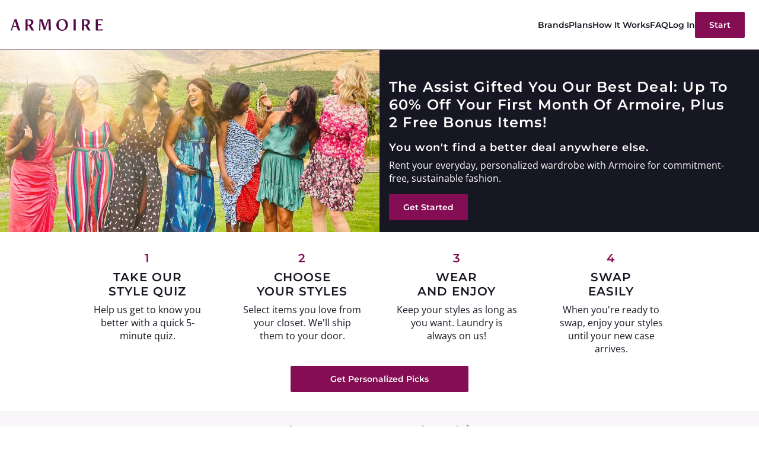

--- FILE ---
content_type: text/css
request_url: https://d2ezpplblfgpjx.cloudfront.net/static/segment-CljyIRKG.css
body_size: 41491
content:
.large[data-v-13e70212]{font-size:1.2rem}.display-4[data-v-13e70212]{font-weight:500}.img-fluid[data-v-13e70212]{max-height:50vh}.how-to-rent-step[data-v-fbe1ca08]{max-width:325px}.how-to-rent-step .details[data-v-fbe1ca08]{border-radius:2px}@media (max-height: 667px){.how-to-rent-step .details[data-v-fbe1ca08]{padding:8px 16px 16px!important}}.how-to-rent-step .step-number[data-v-fbe1ca08]{width:32px;height:32px;border-radius:50%;background-color:#850d54;color:#fff;display:flex;align-items:center;justify-content:center}.avatar-badge[data-v-4d02b343]{position:absolute}.avatar-badge.tiny[data-v-4d02b343],.avatar-badge.small[data-v-4d02b343],.avatar-badge.medium[data-v-4d02b343]{width:20px;height:20px;right:-4px;bottom:-2px}.avatar-badge.large[data-v-4d02b343]{width:24px;height:24px;right:-2px;bottom:-4px}.avatar-badge.x-large[data-v-4d02b343]{width:28px;height:28px;right:0;bottom:-4px}.avatar[data-v-4d02b343]{border-radius:50%;margin:0 auto;background:#f7f5f7;display:flex;justify-content:center;align-items:center}.avatar .avatar-image[data-v-4d02b343]{object-fit:cover;border-radius:50%}.avatar.bordered[data-v-4d02b343]{border:1px solid #ffffff}.avatar.selected[data-v-4d02b343]{border:1px solid #850D54}.avatar.tiny[data-v-4d02b343]{width:28px;height:28px}.avatar.tiny .avatar-image[data-v-4d02b343]{height:26px;width:26px}.avatar.tiny .avatar-image.default[data-v-4d02b343]{height:20px;width:auto}.avatar.small[data-v-4d02b343]{width:40px;height:40px}.avatar.small .avatar-image[data-v-4d02b343]{height:40px;width:40px}.avatar.small .avatar-image.default[data-v-4d02b343]{height:28px;width:auto}.avatar.medium[data-v-4d02b343]{width:52px;height:52px}.avatar.medium.announcement[data-v-4d02b343]{width:58px;height:58px;border:3px solid rgba(255,187,51,.4)}.avatar.medium .avatar-image[data-v-4d02b343]{height:52px;width:52px}.avatar.medium .avatar-image.default[data-v-4d02b343]{height:36px;width:auto}.avatar.large[data-v-4d02b343]{width:72px;height:72px}.avatar.large .avatar-image[data-v-4d02b343]{height:72px;width:72px}.avatar.large .avatar-image.default[data-v-4d02b343]{height:48px;width:auto}.avatar.x-large[data-v-4d02b343]{width:96px;height:96px}.avatar.x-large .avatar-image[data-v-4d02b343]{height:96px;width:96px}.avatar.x-large .avatar-image.default[data-v-4d02b343]{height:72px;width:auto}.button[data-v-0d54674d]{background-color:inherit;color:#171723;border:none;border-radius:2px;padding:12px 24px;height:fit-content;cursor:pointer;display:inline-block;outline:none;text-align:inherit;text-decoration:none;transition:all .25s ease}.button.block[data-v-0d54674d]{width:100%}.button.disabled[data-v-0d54674d]{opacity:.6;cursor:default;pointer-events:none}.text-link[data-v-e1a96bd0]{padding:4px 0;color:#850d54;text-decoration:underline;font-size:.875rem;background:#fff0;white-space:nowrap}.text-link.paragraph[data-v-e1a96bd0]{font-size:1rem;line-height:1.4rem}.text-link.fine-print[data-v-e1a96bd0]{font-size:.75rem;line-height:1rem}.text-link.no-underline[data-v-e1a96bd0]{text-decoration:none}.text-link.primary-new[data-v-e1a96bd0]{color:#171723;font-family:Montserrat,Helvetica,sans-serif;font-size:14px;font-style:normal;font-weight:400;line-height:20px;text-decoration-line:underline}.text-link.secondary[data-v-e1a96bd0]{color:#171723}.text-link.tertiary[data-v-e1a96bd0]{color:#585b65}.text-link.danger[data-v-e1a96bd0]{color:#a40101}.text-link.info[data-v-e1a96bd0]{color:#00516c}.text-link.inherit[data-v-e1a96bd0]{color:inherit}.text-link.inherit-new[data-v-e1a96bd0]{font-family:Montserrat,Helvetica,sans-serif;font-style:normal;font-weight:400;line-height:20px;text-decoration-line:underline}.text-link[data-v-e1a96bd0]:hover{color:#520845;text-decoration:underline}.circle-bg[data-v-4f436553]{--width: 24px;--height: 24px;--padding: 8px;--icon-width: calc(var(--width) - var(--padding));--icon-height: calc(var(--height) - var(--padding));--stroke-width: 3px;--fill: none;border-radius:50%;display:flex;align-items:center;justify-content:center;color:#fff;width:var(--width);height:var(--height)}.circle-bg svg[data-v-4f436553-s]{width:var(--icon-width);height:var(--icon-height);stroke-width:var(--stroke-width);fill:var(--fill)}.circle-bg.primary[data-v-4f436553]{background-color:#850d54}.circle-bg.secondary[data-v-4f436553]{background-color:#520845}.circle-bg.tertiary[data-v-4f436553]{background-color:#ac99a4}.circle-bg.champagne[data-v-4f436553]{background-color:#f7eceb;color:#520845}.circle-bg.success[data-v-4f436553]{background-color:#5cb85c}.circle-bg.info[data-v-4f436553]{background-color:#00516c}.circle-bg.danger[data-v-4f436553]{background-color:#a40101}.circle-bg.warning[data-v-4f436553]{background-color:#fb3}.circle-bg.neutral[data-v-4f436553]{background-color:#f7f5f7;color:#585b65}.circle-bg.dark[data-v-4f436553]{background-color:#585b65}.circle-bg.plum[data-v-4f436553]{background-color:#520845}.circle-bg.inverse[data-v-4f436553]{background-color:#fff;color:#520845}.circle-bg.inverse.primary[data-v-4f436553]{color:#850d54}.circle-bg.inverse.secondary[data-v-4f436553]{color:#520845}.circle-bg.inverse.tertiary[data-v-4f436553]{color:#ac99a4}.circle-bg.inverse.success[data-v-4f436553]{color:#5cb85c}.circle-bg.inverse.info[data-v-4f436553]{color:#00516c}.circle-bg.inverse.danger[data-v-4f436553]{color:#a40101}.circle-bg.inverse.warning[data-v-4f436553]{color:#fb3}.circle-bg.inverse.neutral .dark[data-v-4f436553]{color:#585b65}.circle-bg.circleStroke[data-v-4f436553]{border:1px solid #BABABF}.line-limit[data-v-529837dc]{display:-webkit-box;text-overflow:ellipsis;overflow:hidden;-webkit-line-clamp:var(--line-limit);-webkit-box-orient:vertical;margin-bottom:0}.base-button[data-v-812a3a7e]{transition:all .25s ease;--icon-size: 28px;padding:12px 24px;display:inline-flex;justify-content:center;align-items:center;width:fit-content;height:44px;flex-wrap:nowrap;column-gap:4px;outline:none;border:none;border-radius:2px;font-family:Montserrat,Helvetica,sans-serif;font-weight:600;font-size:.875rem;line-height:1.25rem;text-decoration:none}.base-button[data-v-812a3a7e]:has(svg){padding:8px 24px}.base-button svg[data-v-812a3a7e-s]{width:var(--icon-size);height:var(--icon-size)}.base-button.icon-only[data-v-812a3a7e]{padding:7px;width:44px}.base-button[data-v-812a3a7e],.base-button.primary[data-v-812a3a7e]{background-color:#850d54;color:#fff}@media (hover: hover){.base-button[data-v-812a3a7e]:hover,.base-button.primary[data-v-812a3a7e]:hover{background-color:#520845}}.base-button[data-v-812a3a7e]:focus:not(:hover),.base-button[data-v-812a3a7e]:active:not([disabled]),.base-button.primary[data-v-812a3a7e]:focus:not(:hover),.base-button.primary[data-v-812a3a7e]:active:not([disabled]){box-shadow:0 0 0 2px #bababf;-webkit-box-shadow:0 0 0 2px #BABABF}.base-button[disabled][data-v-812a3a7e],.base-button.primary[disabled][data-v-812a3a7e]{background-color:#f7f5f7;color:#bababf;pointer-events:none}.base-button.secondary[data-v-812a3a7e]{border:1px solid #850D54;background-color:#f7f5f7;color:#850d54}@media (hover: hover){.base-button.secondary[data-v-812a3a7e]:hover{border-color:#f7f5f7;background-color:#520845;color:#fff}}.base-button.secondary[data-v-812a3a7e]:focus:not(:hover){background-color:#f7f5f7;color:#520845}.base-button.secondary[disabled][data-v-812a3a7e]{border:1px solid #BABABF;background-color:#f7f5f7;color:#bababf}.base-button.tertiary[data-v-812a3a7e]{border:solid 1px #BABABF;background-color:#fff;color:#585b65}@media (hover: hover){.base-button.tertiary[data-v-812a3a7e]:hover{border:solid 1px #520845;background-color:#520845;color:#fff}}.base-button.tertiary[data-v-812a3a7e]:focus:not(:hover),.base-button.tertiary[data-v-812a3a7e]:active:not([disabled]){border:solid 1px #520845;color:#520845}.base-button.tertiary[disabled][data-v-812a3a7e]{color:#bababf}.base-button.text-link[data-v-812a3a7e],.base-button.text-link[data-v-812a3a7e]:hover,.base-button.text-link[data-v-812a3a7e]:focus:not(:hover){background-color:unset;color:#850d54;text-decoration:underline;font-weight:400}.base-button.text-link[disabled][data-v-812a3a7e]{color:#bababf}.base-button.text-link-light[data-v-812a3a7e]{background-color:transparent;color:#fff}.base-button.fixed-width[data-v-812a3a7e]{width:300px}.base-button.condensed[data-v-812a3a7e]{height:32px}.tag[data-v-0e545c7b]{text-transform:uppercase;border-radius:2px;padding:0 8px;display:inline-block;height:fit-content;font-size:10px;font-weight:700;color:#fff;white-space:nowrap}.tag.primary[data-v-0e545c7b]{background-color:#850d54}.tag.primary.light[data-v-0e545c7b]{background:#850d541a;color:#850d54}.tag.secondary[data-v-0e545c7b]{background-color:#520845}.tag.secondary.light[data-v-0e545c7b]{background:#52084512;color:#520845}.tag.tertiary[data-v-0e545c7b]{background-color:#ac99a4}.tag.tertiary.light[data-v-0e545c7b]{background:#ac99a41a;color:#ac99a4}.tag.info[data-v-0e545c7b]{background-color:#00516c}.tag.info.light[data-v-0e545c7b]{background:#33b5e51a;color:#00516c}.tag.info.light-solid[data-v-0e545c7b]{background:#ebf8fd;color:#00516c}.tag.success[data-v-0e545c7b]{background-color:#00712e}.tag.success.light[data-v-0e545c7b]{background-color:#00622899;color:#fff}.tag.danger[data-v-0e545c7b]{background-color:#a40101}.tag.danger.light[data-v-0e545c7b]{background:#ff44441a;color:#a40101}.tag.gray[data-v-0e545c7b]{background-color:#f7f5f7;color:#585b65;text-transform:inherit}.tag.darkGray[data-v-0e545c7b]{background-color:#585b65;color:#fff}.tag-top[data-v-0e545c7b]{position:absolute;left:50%;top:0;transform:translate(-50%)}.preview-image[data-v-39cc72ad]{border-radius:2px;background:#fff;position:relative}.preview-image[data-v-39cc72ad],.preview-image img[data-v-39cc72ad]{width:100%;aspect-ratio:.75}.preview-image img[data-v-39cc72ad]{object-fit:cover;object-position:center;border-radius:inherit}.preview-image .overlay[data-v-39cc72ad]{position:absolute;top:0;left:0;width:100%;height:100%;display:grid;place-items:center}.preview-image.tiny[data-v-39cc72ad]{width:72px}.preview-image.small[data-v-39cc72ad]{width:99px}.preview-image.medium[data-v-39cc72ad]{width:120px}.preview-image.large[data-v-39cc72ad]{width:153px}.preview-image.x-large[data-v-39cc72ad]{width:240px}.preview-image.xx-large[data-v-39cc72ad]{width:270px}.preview-image[data-v-39cc72ad]{position:relative;overflow:hidden;background-color:#fcfbfc}.preview-image[data-v-39cc72ad]:after{position:absolute;top:0;right:0;bottom:0;left:0;transform:translate(-100%);background-image:linear-gradient(90deg,#fff0 0,#f6f4f6 25%,#f6f4f6 75%,#fff0);background-repeat:repeat-x;animation:placeholderShimmer-39cc72ad 2.4s infinite;content:""}@keyframes placeholderShimmer-39cc72ad{to{transform:translate(100%)}}.preview-image[data-v-62593526]{border-radius:2px;background:#fff;position:relative}.preview-image[data-v-62593526],.preview-image img[data-v-62593526]{width:100%;aspect-ratio:.75}.preview-image img[data-v-62593526]{object-fit:cover;object-position:center;border-radius:inherit}.preview-image .overlay[data-v-62593526]{position:absolute;top:0;left:0;width:100%;height:100%;display:grid;place-items:center}.preview-image.tiny[data-v-62593526]{width:72px}.preview-image.small[data-v-62593526]{width:99px}.preview-image.medium[data-v-62593526]{width:120px}.preview-image.large[data-v-62593526]{width:153px}.preview-image.x-large[data-v-62593526]{width:240px}.preview-image.xx-large[data-v-62593526]{width:270px}.preview-image-button[data-v-62593526]{position:relative;padding:0;display:block;border-radius:2px}.preview-image-button.empty[data-v-62593526]{background-color:#fff;border:1px dashed #BABABF}.preview-image-button.dress[data-v-62593526]{background-color:#f7f5f7}.preview-image-button.dress img[data-v-62593526]{opacity:.2;width:auto;height:48px}.preview-image-button.dress.small img[data-v-62593526],.preview-image-button.dress.tiny img[data-v-62593526]{height:36px}.preview-image-button.browse[data-v-62593526]{background-color:#f7f5f7;padding:12px}.preview-image-button.browse.large[data-v-62593526],.preview-image-button.browse.x-large[data-v-62593526]{padding:20px}.preview-image-button[data-v-62593526]:not(.default){display:grid;place-items:center;aspect-ratio:.75}.preview-image-button:not(.default).tiny[data-v-62593526]{width:72px;height:auto}.preview-image-button:not(.default).small[data-v-62593526]{width:99px;height:auto}.preview-image-button:not(.default).medium[data-v-62593526]{width:120px;height:auto}.preview-image-button:not(.default).large[data-v-62593526]{width:153px;height:auto}.preview-image-button:not(.default).x-large[data-v-62593526]{width:240px;height:auto}.preview-image-button:not(.default).xx-large[data-v-62593526]{width:270px;height:auto}.button-container[data-v-0c507a8c],.tag-container[data-v-0c507a8c]{--gap: 8px;--button-size: 32px;--button-count: 1;transition:all .2s ease-out;position:absolute;display:flex;padding:var(--gap);width:var(--button-container-width);height:var(--button-container-height)}.button-container .button[data-v-0c507a8c],.button-container .tag[data-v-0c507a8c],.tag-container .button[data-v-0c507a8c],.tag-container .tag[data-v-0c507a8c]{width:var(--button-size);height:var(--button-size)}.button-container[data-v-0c507a8c]{bottom:0;right:0}.tag-container[data-v-0c507a8c]{top:0;left:0}.tag[data-v-0c507a8c]{display:inline-flex;align-items:center;justify-content:center;gap:8px}.tag[data-v-0c507a8c]{cursor:default}.button-container[data-v-0c507a8c]:has(.button:nth-child(2)){--button-count: 2}.button-container[data-v-0c507a8c]:has(.button:nth-child(3)){--button-count: 3}.button-container[data-v-0c507a8c]:has(.button:nth-child(4)){--button-count: 4}.button-container[data-v-0c507a8c]:has(.button:nth-child(5)){--button-count: 5}.button-container.horizontal[data-v-0c507a8c]{--button-container-width: 100%;--button-container-height: calc(var(--button-size) + var(--gap) * 2);flex-direction:row;justify-content:space-evenly}.button-container.vertical[data-v-0c507a8c]{--button-container-width: calc(var(--button-size) + var(--gap) * 2);--button-container-height: calc(var(--button-size) * var(--button-count) + var(--gap) * (var(--button-count) + 1));flex-direction:column;gap:var(--gap)}.button-container.small[data-v-0c507a8c]{--button-size: 24px}.button-container.medium[data-v-0c507a8c]{--button-size: 28px}.button-container.large[data-v-0c507a8c]{--button-size: 32px}.button-container.x-large[data-v-0c507a8c]{--button-size: 36px}.button[data-v-0c507a8c]{width:var(--button-size);height:var(--button-size);background-color:#f2eff2;border-radius:50%;border:1px solid #BABABF;padding:0}.style-color-preview-image[data-v-b306cca4]{position:relative;overflow:hidden;background-color:#fcfbfc}.style-color-preview-image[data-v-b306cca4]:after{position:absolute;top:0;right:0;bottom:0;left:0;transform:translate(-100%);background-image:linear-gradient(90deg,#fff0 0,#f6f4f6 25%,#f6f4f6 75%,#fff0);background-repeat:repeat-x;animation:placeholderShimmer-b306cca4 2.4s infinite;content:""}@keyframes placeholderShimmer-b306cca4{to{transform:translate(100%)}}.text-placeholder[data-v-5766b1ed]{position:relative;overflow:hidden;background-color:#fcfbfc}.text-placeholder[data-v-5766b1ed]:after{position:absolute;top:0;right:0;bottom:0;left:0;transform:translate(-100%);background-image:linear-gradient(90deg,#fff0 0,#f6f4f6 25%,#f6f4f6 75%,#fff0);background-repeat:repeat-x;animation:placeholderShimmer-5766b1ed 2.4s infinite;content:""}@keyframes placeholderShimmer-5766b1ed{to{transform:translate(100%)}}.text-placeholder[data-v-5766b1ed]{margin-bottom:8px}.text-placeholder.h6[data-v-5766b1ed]{height:1.25rem;width:8rem}.text-placeholder.h6.tiny[data-v-5766b1ed]{width:2rem}.text-placeholder.h6.small[data-v-5766b1ed]{width:5rem}.text-placeholder.h6.large[data-v-5766b1ed]{width:10rem}.text-placeholder.h5[data-v-5766b1ed]{height:1.5rem;width:10rem}.text-placeholder.h5.tiny[data-v-5766b1ed]{width:2.5rem}.text-placeholder.h5.small[data-v-5766b1ed]{width:6.25rem}.text-placeholder.h5.large[data-v-5766b1ed]{width:12.5rem}.text-placeholder.h4[data-v-5766b1ed]{height:1.75rem;width:12rem}.text-placeholder.h4.tiny[data-v-5766b1ed]{width:3rem}.text-placeholder.h4.small[data-v-5766b1ed]{width:7.5rem}.text-placeholder.h4.large[data-v-5766b1ed]{width:15rem}.text-placeholder.h3[data-v-5766b1ed]{height:2rem;width:14rem}.text-placeholder.h3.tiny[data-v-5766b1ed]{width:3.5rem}.text-placeholder.h3.small[data-v-5766b1ed]{width:8.75rem}.text-placeholder.h3.large[data-v-5766b1ed]{width:17.5rem}.text-placeholder.h2[data-v-5766b1ed]{height:2.75rem;width:18rem}.text-placeholder.h2.tiny[data-v-5766b1ed]{width:4.5rem}.text-placeholder.h2.small[data-v-5766b1ed]{width:11.25rem}.text-placeholder.h2.large[data-v-5766b1ed]{width:22.5rem}.text-placeholder.small-text[data-v-5766b1ed]{height:1.25rem;width:7rem}.text-placeholder.small-text.tiny[data-v-5766b1ed]{width:1.75rem}.text-placeholder.small-text.small[data-v-5766b1ed]{width:4.375rem}.text-placeholder.small-text.large[data-v-5766b1ed]{width:8.75rem}.style-color-preview[data-v-748fc688]{display:flex;flex-direction:column;flex-basis:min-content;row-gap:8px}.row>.style-color-preview[data-v-748fc688]{flex-basis:auto}.preview-image[data-v-278b2e59]{border-radius:2px;background:#fff;position:relative}.preview-image[data-v-278b2e59],.preview-image img[data-v-278b2e59]{width:100%;aspect-ratio:.75}.preview-image img[data-v-278b2e59]{object-fit:cover;object-position:center;border-radius:inherit}.preview-image .overlay[data-v-278b2e59]{position:absolute;top:0;left:0;width:100%;height:100%;display:grid;place-items:center}.preview-image.tiny[data-v-278b2e59]{width:72px}.preview-image.small[data-v-278b2e59]{width:99px}.preview-image.medium[data-v-278b2e59]{width:120px}.preview-image.large[data-v-278b2e59]{width:153px}.preview-image.x-large[data-v-278b2e59]{width:240px}.preview-image.xx-large[data-v-278b2e59]{width:270px}.preview-image[data-v-278b2e59]{opacity:0}.preview-image.loaded[data-v-278b2e59]{transition:opacity .75s ease;opacity:1}.preview-image img.left-align[data-v-278b2e59]{object-position:center}.preview-image-button[data-v-d8c3327a]{position:relative;padding:0;display:block;border-radius:2px}.action-button[data-v-a07e7172]{background-color:#fff;border-radius:50%;border:1px solid #BABABF;display:flex;flex-direction:column;align-items:center;justify-content:center;color:#850d54;padding:0}.action-button svg[data-v-a07e7172-s]{width:var(--icon-size);height:var(--icon-size);overflow:visible}.action-button.small[data-v-a07e7172]{--icon-size: 13px}.action-button.medium[data-v-a07e7172],.action-button.large[data-v-a07e7172],.action-button.x-large[data-v-a07e7172]{--icon-size: 18px}.highlight[data-v-8c7cf001]{fill:#850d54}.action-button[data-v-ff3fe5f8]{--icon-size: 32px !important}.action-button.small[data-v-ff3fe5f8]{--icon-size: 28px !important}.circle-bg[data-v-16610920]{border-radius:50%;display:flex;align-items:center;justify-content:center;color:#fff}.button-container[data-v-0d3acb1f],.tag-container[data-v-0d3acb1f]{--gap: 8px;--button-size: 32px;--button-count: 1;transition:all .2s ease-out;position:absolute;display:flex;padding:var(--gap);width:var(--button-container-width);height:var(--button-container-height)}.button-container .button[data-v-0d3acb1f],.button-container .tag[data-v-0d3acb1f],.tag-container .button[data-v-0d3acb1f],.tag-container .tag[data-v-0d3acb1f]{width:var(--button-size);height:var(--button-size)}.button-container[data-v-0d3acb1f]{bottom:0;right:0}.tag-container[data-v-0d3acb1f]{top:0;left:0}.tag[data-v-0d3acb1f]{display:inline-flex;align-items:center;justify-content:center;gap:8px}.tag[data-v-0d3acb1f]{cursor:default}.button-container[data-v-0d3acb1f]:has(.button:nth-child(2)){--button-count: 2}.button-container[data-v-0d3acb1f]:has(.button:nth-child(3)){--button-count: 3}.button-container[data-v-0d3acb1f]:has(.button:nth-child(4)){--button-count: 4}.button-container[data-v-0d3acb1f]:has(.button:nth-child(5)){--button-count: 5}.button-container.horizontal[data-v-0d3acb1f]{--button-container-width: 100%;--button-container-height: calc(var(--button-size) + var(--gap) * 2);flex-direction:row;justify-content:space-evenly}.button-container.vertical[data-v-0d3acb1f]{--button-container-width: calc(var(--button-size) + var(--gap) * 2);--button-container-height: calc(var(--button-size) * var(--button-count) + var(--gap) * (var(--button-count) + 1));flex-direction:column;gap:var(--gap)}.button-container.small[data-v-0d3acb1f]{--button-size: 24px}.button-container.medium[data-v-0d3acb1f]{--button-size: 28px}.button-container.large[data-v-0d3acb1f]{--button-size: 32px}.button-container.x-large[data-v-0d3acb1f]{--button-size: 36px}.button-container[data-v-e8e73dbc],.tag-container[data-v-e8e73dbc]{--gap: 8px;--button-size: 32px;--button-count: 1;transition:all .2s ease-out;position:absolute;display:flex;padding:var(--gap);width:var(--button-container-width);height:var(--button-container-height)}.button-container .button[data-v-e8e73dbc],.button-container .tag[data-v-e8e73dbc],.tag-container .button[data-v-e8e73dbc],.tag-container .tag[data-v-e8e73dbc]{width:var(--button-size);height:var(--button-size)}.button-container[data-v-e8e73dbc]{bottom:0;right:0}.tag-container[data-v-e8e73dbc]{top:0;left:0}.tag[data-v-e8e73dbc]{display:inline-flex;align-items:center;justify-content:center;gap:8px}.tag[data-v-e8e73dbc]{cursor:default}.button-container[data-v-e8e73dbc]:has(.button:nth-child(2)){--button-count: 2}.button-container[data-v-e8e73dbc]:has(.button:nth-child(3)){--button-count: 3}.button-container[data-v-e8e73dbc]:has(.button:nth-child(4)){--button-count: 4}.button-container[data-v-e8e73dbc]:has(.button:nth-child(5)){--button-count: 5}.button-container.horizontal[data-v-e8e73dbc]{--button-container-width: 100%;--button-container-height: calc(var(--button-size) + var(--gap) * 2);flex-direction:row;justify-content:space-evenly}.button-container.vertical[data-v-e8e73dbc]{--button-container-width: calc(var(--button-size) + var(--gap) * 2);--button-container-height: calc(var(--button-size) * var(--button-count) + var(--gap) * (var(--button-count) + 1));flex-direction:column;gap:var(--gap)}.button-container.small[data-v-e8e73dbc]{--button-size: 24px}.button-container.medium[data-v-e8e73dbc]{--button-size: 28px}.button-container.large[data-v-e8e73dbc]{--button-size: 32px}.button-container.x-large[data-v-e8e73dbc]{--button-size: 36px}.button-container[data-v-3b3254ea],.tag-container[data-v-3b3254ea]{--gap: 8px;--button-size: 32px;--button-count: 1;transition:all .2s ease-out;position:absolute;display:flex;padding:var(--gap);width:var(--button-container-width);height:var(--button-container-height)}.button-container .button[data-v-3b3254ea],.button-container .tag[data-v-3b3254ea],.tag-container .button[data-v-3b3254ea],.tag-container .tag[data-v-3b3254ea]{width:var(--button-size);height:var(--button-size)}.button-container[data-v-3b3254ea]{bottom:0;right:0}.tag-container[data-v-3b3254ea]{top:0;left:0}.tag[data-v-3b3254ea]{display:inline-flex;align-items:center;justify-content:center;gap:8px}.tag[data-v-3b3254ea]{cursor:default}.button-container[data-v-3b3254ea]:has(.button:nth-child(2)){--button-count: 2}.button-container[data-v-3b3254ea]:has(.button:nth-child(3)){--button-count: 3}.button-container[data-v-3b3254ea]:has(.button:nth-child(4)){--button-count: 4}.button-container[data-v-3b3254ea]:has(.button:nth-child(5)){--button-count: 5}.button-container.horizontal[data-v-3b3254ea]{--button-container-width: 100%;--button-container-height: calc(var(--button-size) + var(--gap) * 2);flex-direction:row;justify-content:space-evenly}.button-container.vertical[data-v-3b3254ea]{--button-container-width: calc(var(--button-size) + var(--gap) * 2);--button-container-height: calc(var(--button-size) * var(--button-count) + var(--gap) * (var(--button-count) + 1));flex-direction:column;gap:var(--gap)}.button-container.small[data-v-3b3254ea]{--button-size: 24px}.button-container.medium[data-v-3b3254ea]{--button-size: 28px}.button-container.large[data-v-3b3254ea]{--button-size: 32px}.button-container.x-large[data-v-3b3254ea]{--button-size: 36px}.star-rating.filled[data-v-3b3254ea]{width:fit-content!important}.star-rating.filled .star[data-v-3b3254ea]{fill:#fff;stroke-width:0}.star-rating.unfilled .star[data-v-3b3254ea]{fill:none;stroke:#fff;stroke-width:2}.button-container[data-v-8484cd8c],.tag-container[data-v-8484cd8c]{--gap: 8px;--button-size: 32px;--button-count: 1;transition:all .2s ease-out;position:absolute;display:flex;padding:var(--gap);width:var(--button-container-width);height:var(--button-container-height)}.button-container .button[data-v-8484cd8c],.button-container .tag[data-v-8484cd8c],.tag-container .button[data-v-8484cd8c],.tag-container .tag[data-v-8484cd8c]{width:var(--button-size);height:var(--button-size)}.button-container[data-v-8484cd8c]{bottom:0;right:0}.tag-container[data-v-8484cd8c]{top:0;left:0}.tag[data-v-8484cd8c]{display:inline-flex;align-items:center;justify-content:center;gap:8px}.tag[data-v-8484cd8c]{cursor:default}.button-container[data-v-8484cd8c]:has(.button:nth-child(2)){--button-count: 2}.button-container[data-v-8484cd8c]:has(.button:nth-child(3)){--button-count: 3}.button-container[data-v-8484cd8c]:has(.button:nth-child(4)){--button-count: 4}.button-container[data-v-8484cd8c]:has(.button:nth-child(5)){--button-count: 5}.button-container.horizontal[data-v-8484cd8c]{--button-container-width: 100%;--button-container-height: calc(var(--button-size) + var(--gap) * 2);flex-direction:row;justify-content:space-evenly}.button-container.vertical[data-v-8484cd8c]{--button-container-width: calc(var(--button-size) + var(--gap) * 2);--button-container-height: calc(var(--button-size) * var(--button-count) + var(--gap) * (var(--button-count) + 1));flex-direction:column;gap:var(--gap)}.button-container.small[data-v-8484cd8c]{--button-size: 24px}.button-container.medium[data-v-8484cd8c]{--button-size: 28px}.button-container.large[data-v-8484cd8c]{--button-size: 32px}.button-container.x-large[data-v-8484cd8c]{--button-size: 36px}.tippy-box[data-animation=fade][data-state=hidden]{opacity:0}[data-tippy-root]{max-width:calc(100vw - 10px)}.tippy-box{position:relative;background-color:#333;color:#fff;border-radius:4px;font-size:14px;line-height:1.4;white-space:normal;outline:0;transition-property:transform,visibility,opacity}.tippy-box[data-placement^=top]>.tippy-arrow{bottom:0}.tippy-box[data-placement^=top]>.tippy-arrow:before{bottom:-7px;left:0;border-width:8px 8px 0;border-top-color:initial;transform-origin:center top}.tippy-box[data-placement^=bottom]>.tippy-arrow{top:0}.tippy-box[data-placement^=bottom]>.tippy-arrow:before{top:-7px;left:0;border-width:0 8px 8px;border-bottom-color:initial;transform-origin:center bottom}.tippy-box[data-placement^=left]>.tippy-arrow{right:0}.tippy-box[data-placement^=left]>.tippy-arrow:before{border-width:8px 0 8px 8px;border-left-color:initial;right:-7px;transform-origin:center left}.tippy-box[data-placement^=right]>.tippy-arrow{left:0}.tippy-box[data-placement^=right]>.tippy-arrow:before{left:-7px;border-width:8px 8px 8px 0;border-right-color:initial;transform-origin:center right}.tippy-box[data-inertia][data-state=visible]{transition-timing-function:cubic-bezier(.54,1.5,.38,1.11)}.tippy-arrow{width:16px;height:16px;color:#333}.tippy-arrow:before{content:"";position:absolute;border-color:transparent;border-style:solid}.tippy-content{position:relative;padding:5px 9px;z-index:1}.tippy-box[data-theme~=light]{color:#26323d;box-shadow:0 0 20px 4px #9aa1b126,0 4px 80px -8px #24282f40,0 4px 4px -2px #5b5e6926;background-color:#fff}.tippy-box[data-theme~=light][data-placement^=top]>.tippy-arrow:before{border-top-color:#fff}.tippy-box[data-theme~=light][data-placement^=bottom]>.tippy-arrow:before{border-bottom-color:#fff}.tippy-box[data-theme~=light][data-placement^=left]>.tippy-arrow:before{border-left-color:#fff}.tippy-box[data-theme~=light][data-placement^=right]>.tippy-arrow:before{border-right-color:#fff}.tippy-box[data-theme~=light]>.tippy-backdrop{background-color:#fff}.tippy-box[data-theme~=light]>.tippy-svg-arrow{fill:#fff}.tippy-box[data-animation=shift-away][data-state=hidden]{opacity:0}.tippy-box[data-animation=shift-away][data-state=hidden][data-placement^=top]{transform:translateY(10px)}.tippy-box[data-animation=shift-away][data-state=hidden][data-placement^=bottom]{transform:translateY(-10px)}.tippy-box[data-animation=shift-away][data-state=hidden][data-placement^=left]{transform:translate(10px)}.tippy-box[data-animation=shift-away][data-state=hidden][data-placement^=right]{transform:translate(-10px)}.base-link[data-v-35432c1a]:visited{color:inherit}.description[data-v-36397f91]{display:flex;flex-direction:column;align-items:flex-start}.description h6[data-v-36397f91]{font-family:Open Sans,Helvetica,sans-serif!important}.style-color-preview[data-v-2ee9a4e6]{display:flex;flex-direction:column;flex-basis:min-content;row-gap:8px}.row>.style-color-preview[data-v-2ee9a4e6]{flex-basis:auto}.style-color-preview[data-v-2ee9a4e6]{text-decoration:none}.style-color-preview[data-v-2ee9a4e6]:hover:not(:has(a:not(.name):hover)) .description .name{text-decoration:underline}.style-color-preview[data-v-2ee9a4e6] .description a:not(.name):hover{text-decoration:underline}.preview-image[data-v-8f6d3709]{border-radius:2px;background:#fff;position:relative}.preview-image[data-v-8f6d3709],.preview-image img[data-v-8f6d3709]{width:100%;aspect-ratio:.75}.preview-image img[data-v-8f6d3709]{object-fit:cover;object-position:center;border-radius:inherit}.preview-image .overlay[data-v-8f6d3709]{position:absolute;top:0;left:0;width:100%;height:100%;display:grid;place-items:center}.preview-image.tiny[data-v-8f6d3709]{width:72px}.preview-image.small[data-v-8f6d3709]{width:99px}.preview-image.medium[data-v-8f6d3709]{width:120px}.preview-image.large[data-v-8f6d3709]{width:153px}.preview-image.x-large[data-v-8f6d3709]{width:240px}.preview-image.xx-large[data-v-8f6d3709]{width:270px}.tile-cta[data-v-8f6d3709]{border-radius:2px;border:3px solid #850D54;background:#f7f5f7;padding:0 12px;aspect-ratio:.75}.preview-image[data-v-06a91b99]{border-radius:2px;background:#fff;position:relative}.preview-image[data-v-06a91b99],.preview-image img[data-v-06a91b99]{width:100%;aspect-ratio:.75}.preview-image img[data-v-06a91b99]{object-fit:cover;object-position:center;border-radius:inherit}.preview-image .overlay[data-v-06a91b99]{position:absolute;top:0;left:0;width:100%;height:100%;display:grid;place-items:center}.preview-image.tiny[data-v-06a91b99]{width:72px}.preview-image.small[data-v-06a91b99]{width:99px}.preview-image.medium[data-v-06a91b99]{width:120px}.preview-image.large[data-v-06a91b99]{width:153px}.preview-image.x-large[data-v-06a91b99]{width:240px}.preview-image.xx-large[data-v-06a91b99]{width:270px}.chatbot-closet[data-v-06a91b99]{border-radius:2px;background-color:#00516c;color:#fff!important}.chatbot-closet p[data-v-06a91b99]{line-height:20px}.chatbot-closet.tile[data-v-06a91b99]{padding:0 12px;aspect-ratio:.75!important;display:flex;flex-direction:column;justify-content:center;align-items:center;text-align:center}.chatbot-closet.section[data-v-06a91b99]{height:96px;display:flex;align-items:center;justify-content:center;width:100%}.chatbot-closet.section svg[data-v-06a91b99]{width:64px!important;height:64px!important}@media (min-width: 450px){.chatbot-closet.section svg[data-v-06a91b99]{width:96px;height:96px}}.section-headline-container .wrapper[data-v-e633cf61]{position:relative}.section-headline-container .wrapper .base-button[data-v-e633cf61]{height:auto}.section-headline-container .wrapper .button-container[data-v-e633cf61]{position:absolute;right:0;bottom:0;display:flex}.section-headline-container .wrapper .button-container[data-v-e633cf61] button{width:32px;height:32px;border:1px solid #BABABF;color:#585b65;background-color:#fff}.scroll-button[data-v-5eb1ccbc]{width:var(--button-size)!important;height:var(--button-size)!important;border:1px solid #BABABF!important;color:#585b65!important;background-color:#fff!important;padding:4px!important}.scroll-button-up[data-v-5eb1ccbc] svg{transform:rotate(270deg)}.scroll-button-down[data-v-5eb1ccbc] svg{transform:rotate(90deg)}.scroll-button-left[data-v-5eb1ccbc] svg{transform:rotate(180deg)}.container[data-v-286602fe],.container-fluid[data-v-286602fe],.container-xxl[data-v-286602fe],.container-xl[data-v-286602fe],.container-lg[data-v-286602fe],.container-md[data-v-286602fe],.container-sm[data-v-286602fe]{--bs-gutter-x: 1.5rem;--bs-gutter-y: 0;width:100%;padding-right:calc(var(--bs-gutter-x) * .5);padding-left:calc(var(--bs-gutter-x) * .5);margin-right:auto;margin-left:auto}@media (min-width: 576px){.container-sm[data-v-286602fe],.container[data-v-286602fe]{max-width:540px}}@media (min-width: 768px){.container-md[data-v-286602fe],.container-sm[data-v-286602fe],.container[data-v-286602fe]{max-width:720px}}@media (min-width: 992px){.container-lg[data-v-286602fe],.container-md[data-v-286602fe],.container-sm[data-v-286602fe],.container[data-v-286602fe]{max-width:960px}}@media (min-width: 1200px){.container-xl[data-v-286602fe],.container-lg[data-v-286602fe],.container-md[data-v-286602fe],.container-sm[data-v-286602fe],.container[data-v-286602fe]{max-width:1140px}}@media (min-width: 1400px){.container-xxl[data-v-286602fe],.container-xl[data-v-286602fe],.container-lg[data-v-286602fe],.container-md[data-v-286602fe],.container-sm[data-v-286602fe],.container[data-v-286602fe]{max-width:1320px}}[data-v-286602fe]:root{--bs-breakpoint-xs: 0;--bs-breakpoint-sm: 576px;--bs-breakpoint-md: 768px;--bs-breakpoint-lg: 992px;--bs-breakpoint-xl: 1200px;--bs-breakpoint-xxl: 1400px}.row[data-v-286602fe]{--bs-gutter-x: 1.5rem;--bs-gutter-y: 0;display:flex;flex-wrap:wrap;margin-top:calc(-1 * var(--bs-gutter-y));margin-right:calc(-.5 * var(--bs-gutter-x));margin-left:calc(-.5 * var(--bs-gutter-x))}.row[data-v-286602fe]>*{flex-shrink:0;width:100%;max-width:100%;padding-right:calc(var(--bs-gutter-x) * .5);padding-left:calc(var(--bs-gutter-x) * .5);margin-top:var(--bs-gutter-y)}.col[data-v-286602fe]{flex:1 0 0}.row-cols-auto[data-v-286602fe]>*{flex:0 0 auto;width:auto}.row-cols-1[data-v-286602fe]>*{flex:0 0 auto;width:100%}.row-cols-2[data-v-286602fe]>*{flex:0 0 auto;width:50%}.row-cols-3[data-v-286602fe]>*{flex:0 0 auto;width:33.33333333%}.row-cols-4[data-v-286602fe]>*{flex:0 0 auto;width:25%}.row-cols-5[data-v-286602fe]>*{flex:0 0 auto;width:20%}.row-cols-6[data-v-286602fe]>*{flex:0 0 auto;width:16.66666667%}.col-auto[data-v-286602fe]{flex:0 0 auto;width:auto}.col-1[data-v-286602fe]{flex:0 0 auto;width:8.33333333%}.col-2[data-v-286602fe]{flex:0 0 auto;width:16.66666667%}.col-3[data-v-286602fe]{flex:0 0 auto;width:25%}.col-4[data-v-286602fe]{flex:0 0 auto;width:33.33333333%}.col-5[data-v-286602fe]{flex:0 0 auto;width:41.66666667%}.col-6[data-v-286602fe]{flex:0 0 auto;width:50%}.col-7[data-v-286602fe]{flex:0 0 auto;width:58.33333333%}.col-8[data-v-286602fe]{flex:0 0 auto;width:66.66666667%}.col-9[data-v-286602fe]{flex:0 0 auto;width:75%}.col-10[data-v-286602fe]{flex:0 0 auto;width:83.33333333%}.col-11[data-v-286602fe]{flex:0 0 auto;width:91.66666667%}.col-12[data-v-286602fe]{flex:0 0 auto;width:100%}.offset-1[data-v-286602fe]{margin-left:8.33333333%}.offset-2[data-v-286602fe]{margin-left:16.66666667%}.offset-3[data-v-286602fe]{margin-left:25%}.offset-4[data-v-286602fe]{margin-left:33.33333333%}.offset-5[data-v-286602fe]{margin-left:41.66666667%}.offset-6[data-v-286602fe]{margin-left:50%}.offset-7[data-v-286602fe]{margin-left:58.33333333%}.offset-8[data-v-286602fe]{margin-left:66.66666667%}.offset-9[data-v-286602fe]{margin-left:75%}.offset-10[data-v-286602fe]{margin-left:83.33333333%}.offset-11[data-v-286602fe]{margin-left:91.66666667%}.g-0[data-v-286602fe],.gx-0[data-v-286602fe]{--bs-gutter-x: 0}.g-0[data-v-286602fe],.gy-0[data-v-286602fe]{--bs-gutter-y: 0}.g-1[data-v-286602fe],.gx-1[data-v-286602fe]{--bs-gutter-x: .25rem}.g-1[data-v-286602fe],.gy-1[data-v-286602fe]{--bs-gutter-y: .25rem}.g-2[data-v-286602fe],.gx-2[data-v-286602fe]{--bs-gutter-x: .5rem}.g-2[data-v-286602fe],.gy-2[data-v-286602fe]{--bs-gutter-y: .5rem}.g-3[data-v-286602fe],.gx-3[data-v-286602fe]{--bs-gutter-x: 1rem}.g-3[data-v-286602fe],.gy-3[data-v-286602fe]{--bs-gutter-y: 1rem}.g-4[data-v-286602fe],.gx-4[data-v-286602fe]{--bs-gutter-x: 1.5rem}.g-4[data-v-286602fe],.gy-4[data-v-286602fe]{--bs-gutter-y: 1.5rem}.g-5[data-v-286602fe],.gx-5[data-v-286602fe]{--bs-gutter-x: 3rem}.g-5[data-v-286602fe],.gy-5[data-v-286602fe]{--bs-gutter-y: 3rem}@media (min-width: 576px){.col-sm[data-v-286602fe]{flex:1 0 0}.row-cols-sm-auto[data-v-286602fe]>*{flex:0 0 auto;width:auto}.row-cols-sm-1[data-v-286602fe]>*{flex:0 0 auto;width:100%}.row-cols-sm-2[data-v-286602fe]>*{flex:0 0 auto;width:50%}.row-cols-sm-3[data-v-286602fe]>*{flex:0 0 auto;width:33.33333333%}.row-cols-sm-4[data-v-286602fe]>*{flex:0 0 auto;width:25%}.row-cols-sm-5[data-v-286602fe]>*{flex:0 0 auto;width:20%}.row-cols-sm-6[data-v-286602fe]>*{flex:0 0 auto;width:16.66666667%}.col-sm-auto[data-v-286602fe]{flex:0 0 auto;width:auto}.col-sm-1[data-v-286602fe]{flex:0 0 auto;width:8.33333333%}.col-sm-2[data-v-286602fe]{flex:0 0 auto;width:16.66666667%}.col-sm-3[data-v-286602fe]{flex:0 0 auto;width:25%}.col-sm-4[data-v-286602fe]{flex:0 0 auto;width:33.33333333%}.col-sm-5[data-v-286602fe]{flex:0 0 auto;width:41.66666667%}.col-sm-6[data-v-286602fe]{flex:0 0 auto;width:50%}.col-sm-7[data-v-286602fe]{flex:0 0 auto;width:58.33333333%}.col-sm-8[data-v-286602fe]{flex:0 0 auto;width:66.66666667%}.col-sm-9[data-v-286602fe]{flex:0 0 auto;width:75%}.col-sm-10[data-v-286602fe]{flex:0 0 auto;width:83.33333333%}.col-sm-11[data-v-286602fe]{flex:0 0 auto;width:91.66666667%}.col-sm-12[data-v-286602fe]{flex:0 0 auto;width:100%}.offset-sm-0[data-v-286602fe]{margin-left:0}.offset-sm-1[data-v-286602fe]{margin-left:8.33333333%}.offset-sm-2[data-v-286602fe]{margin-left:16.66666667%}.offset-sm-3[data-v-286602fe]{margin-left:25%}.offset-sm-4[data-v-286602fe]{margin-left:33.33333333%}.offset-sm-5[data-v-286602fe]{margin-left:41.66666667%}.offset-sm-6[data-v-286602fe]{margin-left:50%}.offset-sm-7[data-v-286602fe]{margin-left:58.33333333%}.offset-sm-8[data-v-286602fe]{margin-left:66.66666667%}.offset-sm-9[data-v-286602fe]{margin-left:75%}.offset-sm-10[data-v-286602fe]{margin-left:83.33333333%}.offset-sm-11[data-v-286602fe]{margin-left:91.66666667%}.g-sm-0[data-v-286602fe],.gx-sm-0[data-v-286602fe]{--bs-gutter-x: 0}.g-sm-0[data-v-286602fe],.gy-sm-0[data-v-286602fe]{--bs-gutter-y: 0}.g-sm-1[data-v-286602fe],.gx-sm-1[data-v-286602fe]{--bs-gutter-x: .25rem}.g-sm-1[data-v-286602fe],.gy-sm-1[data-v-286602fe]{--bs-gutter-y: .25rem}.g-sm-2[data-v-286602fe],.gx-sm-2[data-v-286602fe]{--bs-gutter-x: .5rem}.g-sm-2[data-v-286602fe],.gy-sm-2[data-v-286602fe]{--bs-gutter-y: .5rem}.g-sm-3[data-v-286602fe],.gx-sm-3[data-v-286602fe]{--bs-gutter-x: 1rem}.g-sm-3[data-v-286602fe],.gy-sm-3[data-v-286602fe]{--bs-gutter-y: 1rem}.g-sm-4[data-v-286602fe],.gx-sm-4[data-v-286602fe]{--bs-gutter-x: 1.5rem}.g-sm-4[data-v-286602fe],.gy-sm-4[data-v-286602fe]{--bs-gutter-y: 1.5rem}.g-sm-5[data-v-286602fe],.gx-sm-5[data-v-286602fe]{--bs-gutter-x: 3rem}.g-sm-5[data-v-286602fe],.gy-sm-5[data-v-286602fe]{--bs-gutter-y: 3rem}}@media (min-width: 768px){.col-md[data-v-286602fe]{flex:1 0 0}.row-cols-md-auto[data-v-286602fe]>*{flex:0 0 auto;width:auto}.row-cols-md-1[data-v-286602fe]>*{flex:0 0 auto;width:100%}.row-cols-md-2[data-v-286602fe]>*{flex:0 0 auto;width:50%}.row-cols-md-3[data-v-286602fe]>*{flex:0 0 auto;width:33.33333333%}.row-cols-md-4[data-v-286602fe]>*{flex:0 0 auto;width:25%}.row-cols-md-5[data-v-286602fe]>*{flex:0 0 auto;width:20%}.row-cols-md-6[data-v-286602fe]>*{flex:0 0 auto;width:16.66666667%}.col-md-auto[data-v-286602fe]{flex:0 0 auto;width:auto}.col-md-1[data-v-286602fe]{flex:0 0 auto;width:8.33333333%}.col-md-2[data-v-286602fe]{flex:0 0 auto;width:16.66666667%}.col-md-3[data-v-286602fe]{flex:0 0 auto;width:25%}.col-md-4[data-v-286602fe]{flex:0 0 auto;width:33.33333333%}.col-md-5[data-v-286602fe]{flex:0 0 auto;width:41.66666667%}.col-md-6[data-v-286602fe]{flex:0 0 auto;width:50%}.col-md-7[data-v-286602fe]{flex:0 0 auto;width:58.33333333%}.col-md-8[data-v-286602fe]{flex:0 0 auto;width:66.66666667%}.col-md-9[data-v-286602fe]{flex:0 0 auto;width:75%}.col-md-10[data-v-286602fe]{flex:0 0 auto;width:83.33333333%}.col-md-11[data-v-286602fe]{flex:0 0 auto;width:91.66666667%}.col-md-12[data-v-286602fe]{flex:0 0 auto;width:100%}.offset-md-0[data-v-286602fe]{margin-left:0}.offset-md-1[data-v-286602fe]{margin-left:8.33333333%}.offset-md-2[data-v-286602fe]{margin-left:16.66666667%}.offset-md-3[data-v-286602fe]{margin-left:25%}.offset-md-4[data-v-286602fe]{margin-left:33.33333333%}.offset-md-5[data-v-286602fe]{margin-left:41.66666667%}.offset-md-6[data-v-286602fe]{margin-left:50%}.offset-md-7[data-v-286602fe]{margin-left:58.33333333%}.offset-md-8[data-v-286602fe]{margin-left:66.66666667%}.offset-md-9[data-v-286602fe]{margin-left:75%}.offset-md-10[data-v-286602fe]{margin-left:83.33333333%}.offset-md-11[data-v-286602fe]{margin-left:91.66666667%}.g-md-0[data-v-286602fe],.gx-md-0[data-v-286602fe]{--bs-gutter-x: 0}.g-md-0[data-v-286602fe],.gy-md-0[data-v-286602fe]{--bs-gutter-y: 0}.g-md-1[data-v-286602fe],.gx-md-1[data-v-286602fe]{--bs-gutter-x: .25rem}.g-md-1[data-v-286602fe],.gy-md-1[data-v-286602fe]{--bs-gutter-y: .25rem}.g-md-2[data-v-286602fe],.gx-md-2[data-v-286602fe]{--bs-gutter-x: .5rem}.g-md-2[data-v-286602fe],.gy-md-2[data-v-286602fe]{--bs-gutter-y: .5rem}.g-md-3[data-v-286602fe],.gx-md-3[data-v-286602fe]{--bs-gutter-x: 1rem}.g-md-3[data-v-286602fe],.gy-md-3[data-v-286602fe]{--bs-gutter-y: 1rem}.g-md-4[data-v-286602fe],.gx-md-4[data-v-286602fe]{--bs-gutter-x: 1.5rem}.g-md-4[data-v-286602fe],.gy-md-4[data-v-286602fe]{--bs-gutter-y: 1.5rem}.g-md-5[data-v-286602fe],.gx-md-5[data-v-286602fe]{--bs-gutter-x: 3rem}.g-md-5[data-v-286602fe],.gy-md-5[data-v-286602fe]{--bs-gutter-y: 3rem}}@media (min-width: 992px){.col-lg[data-v-286602fe]{flex:1 0 0}.row-cols-lg-auto[data-v-286602fe]>*{flex:0 0 auto;width:auto}.row-cols-lg-1[data-v-286602fe]>*{flex:0 0 auto;width:100%}.row-cols-lg-2[data-v-286602fe]>*{flex:0 0 auto;width:50%}.row-cols-lg-3[data-v-286602fe]>*{flex:0 0 auto;width:33.33333333%}.row-cols-lg-4[data-v-286602fe]>*{flex:0 0 auto;width:25%}.row-cols-lg-5[data-v-286602fe]>*{flex:0 0 auto;width:20%}.row-cols-lg-6[data-v-286602fe]>*{flex:0 0 auto;width:16.66666667%}.col-lg-auto[data-v-286602fe]{flex:0 0 auto;width:auto}.col-lg-1[data-v-286602fe]{flex:0 0 auto;width:8.33333333%}.col-lg-2[data-v-286602fe]{flex:0 0 auto;width:16.66666667%}.col-lg-3[data-v-286602fe]{flex:0 0 auto;width:25%}.col-lg-4[data-v-286602fe]{flex:0 0 auto;width:33.33333333%}.col-lg-5[data-v-286602fe]{flex:0 0 auto;width:41.66666667%}.col-lg-6[data-v-286602fe]{flex:0 0 auto;width:50%}.col-lg-7[data-v-286602fe]{flex:0 0 auto;width:58.33333333%}.col-lg-8[data-v-286602fe]{flex:0 0 auto;width:66.66666667%}.col-lg-9[data-v-286602fe]{flex:0 0 auto;width:75%}.col-lg-10[data-v-286602fe]{flex:0 0 auto;width:83.33333333%}.col-lg-11[data-v-286602fe]{flex:0 0 auto;width:91.66666667%}.col-lg-12[data-v-286602fe]{flex:0 0 auto;width:100%}.offset-lg-0[data-v-286602fe]{margin-left:0}.offset-lg-1[data-v-286602fe]{margin-left:8.33333333%}.offset-lg-2[data-v-286602fe]{margin-left:16.66666667%}.offset-lg-3[data-v-286602fe]{margin-left:25%}.offset-lg-4[data-v-286602fe]{margin-left:33.33333333%}.offset-lg-5[data-v-286602fe]{margin-left:41.66666667%}.offset-lg-6[data-v-286602fe]{margin-left:50%}.offset-lg-7[data-v-286602fe]{margin-left:58.33333333%}.offset-lg-8[data-v-286602fe]{margin-left:66.66666667%}.offset-lg-9[data-v-286602fe]{margin-left:75%}.offset-lg-10[data-v-286602fe]{margin-left:83.33333333%}.offset-lg-11[data-v-286602fe]{margin-left:91.66666667%}.g-lg-0[data-v-286602fe],.gx-lg-0[data-v-286602fe]{--bs-gutter-x: 0}.g-lg-0[data-v-286602fe],.gy-lg-0[data-v-286602fe]{--bs-gutter-y: 0}.g-lg-1[data-v-286602fe],.gx-lg-1[data-v-286602fe]{--bs-gutter-x: .25rem}.g-lg-1[data-v-286602fe],.gy-lg-1[data-v-286602fe]{--bs-gutter-y: .25rem}.g-lg-2[data-v-286602fe],.gx-lg-2[data-v-286602fe]{--bs-gutter-x: .5rem}.g-lg-2[data-v-286602fe],.gy-lg-2[data-v-286602fe]{--bs-gutter-y: .5rem}.g-lg-3[data-v-286602fe],.gx-lg-3[data-v-286602fe]{--bs-gutter-x: 1rem}.g-lg-3[data-v-286602fe],.gy-lg-3[data-v-286602fe]{--bs-gutter-y: 1rem}.g-lg-4[data-v-286602fe],.gx-lg-4[data-v-286602fe]{--bs-gutter-x: 1.5rem}.g-lg-4[data-v-286602fe],.gy-lg-4[data-v-286602fe]{--bs-gutter-y: 1.5rem}.g-lg-5[data-v-286602fe],.gx-lg-5[data-v-286602fe]{--bs-gutter-x: 3rem}.g-lg-5[data-v-286602fe],.gy-lg-5[data-v-286602fe]{--bs-gutter-y: 3rem}}@media (min-width: 1200px){.col-xl[data-v-286602fe]{flex:1 0 0}.row-cols-xl-auto[data-v-286602fe]>*{flex:0 0 auto;width:auto}.row-cols-xl-1[data-v-286602fe]>*{flex:0 0 auto;width:100%}.row-cols-xl-2[data-v-286602fe]>*{flex:0 0 auto;width:50%}.row-cols-xl-3[data-v-286602fe]>*{flex:0 0 auto;width:33.33333333%}.row-cols-xl-4[data-v-286602fe]>*{flex:0 0 auto;width:25%}.row-cols-xl-5[data-v-286602fe]>*{flex:0 0 auto;width:20%}.row-cols-xl-6[data-v-286602fe]>*{flex:0 0 auto;width:16.66666667%}.col-xl-auto[data-v-286602fe]{flex:0 0 auto;width:auto}.col-xl-1[data-v-286602fe]{flex:0 0 auto;width:8.33333333%}.col-xl-2[data-v-286602fe]{flex:0 0 auto;width:16.66666667%}.col-xl-3[data-v-286602fe]{flex:0 0 auto;width:25%}.col-xl-4[data-v-286602fe]{flex:0 0 auto;width:33.33333333%}.col-xl-5[data-v-286602fe]{flex:0 0 auto;width:41.66666667%}.col-xl-6[data-v-286602fe]{flex:0 0 auto;width:50%}.col-xl-7[data-v-286602fe]{flex:0 0 auto;width:58.33333333%}.col-xl-8[data-v-286602fe]{flex:0 0 auto;width:66.66666667%}.col-xl-9[data-v-286602fe]{flex:0 0 auto;width:75%}.col-xl-10[data-v-286602fe]{flex:0 0 auto;width:83.33333333%}.col-xl-11[data-v-286602fe]{flex:0 0 auto;width:91.66666667%}.col-xl-12[data-v-286602fe]{flex:0 0 auto;width:100%}.offset-xl-0[data-v-286602fe]{margin-left:0}.offset-xl-1[data-v-286602fe]{margin-left:8.33333333%}.offset-xl-2[data-v-286602fe]{margin-left:16.66666667%}.offset-xl-3[data-v-286602fe]{margin-left:25%}.offset-xl-4[data-v-286602fe]{margin-left:33.33333333%}.offset-xl-5[data-v-286602fe]{margin-left:41.66666667%}.offset-xl-6[data-v-286602fe]{margin-left:50%}.offset-xl-7[data-v-286602fe]{margin-left:58.33333333%}.offset-xl-8[data-v-286602fe]{margin-left:66.66666667%}.offset-xl-9[data-v-286602fe]{margin-left:75%}.offset-xl-10[data-v-286602fe]{margin-left:83.33333333%}.offset-xl-11[data-v-286602fe]{margin-left:91.66666667%}.g-xl-0[data-v-286602fe],.gx-xl-0[data-v-286602fe]{--bs-gutter-x: 0}.g-xl-0[data-v-286602fe],.gy-xl-0[data-v-286602fe]{--bs-gutter-y: 0}.g-xl-1[data-v-286602fe],.gx-xl-1[data-v-286602fe]{--bs-gutter-x: .25rem}.g-xl-1[data-v-286602fe],.gy-xl-1[data-v-286602fe]{--bs-gutter-y: .25rem}.g-xl-2[data-v-286602fe],.gx-xl-2[data-v-286602fe]{--bs-gutter-x: .5rem}.g-xl-2[data-v-286602fe],.gy-xl-2[data-v-286602fe]{--bs-gutter-y: .5rem}.g-xl-3[data-v-286602fe],.gx-xl-3[data-v-286602fe]{--bs-gutter-x: 1rem}.g-xl-3[data-v-286602fe],.gy-xl-3[data-v-286602fe]{--bs-gutter-y: 1rem}.g-xl-4[data-v-286602fe],.gx-xl-4[data-v-286602fe]{--bs-gutter-x: 1.5rem}.g-xl-4[data-v-286602fe],.gy-xl-4[data-v-286602fe]{--bs-gutter-y: 1.5rem}.g-xl-5[data-v-286602fe],.gx-xl-5[data-v-286602fe]{--bs-gutter-x: 3rem}.g-xl-5[data-v-286602fe],.gy-xl-5[data-v-286602fe]{--bs-gutter-y: 3rem}}@media (min-width: 1400px){.col-xxl[data-v-286602fe]{flex:1 0 0}.row-cols-xxl-auto[data-v-286602fe]>*{flex:0 0 auto;width:auto}.row-cols-xxl-1[data-v-286602fe]>*{flex:0 0 auto;width:100%}.row-cols-xxl-2[data-v-286602fe]>*{flex:0 0 auto;width:50%}.row-cols-xxl-3[data-v-286602fe]>*{flex:0 0 auto;width:33.33333333%}.row-cols-xxl-4[data-v-286602fe]>*{flex:0 0 auto;width:25%}.row-cols-xxl-5[data-v-286602fe]>*{flex:0 0 auto;width:20%}.row-cols-xxl-6[data-v-286602fe]>*{flex:0 0 auto;width:16.66666667%}.col-xxl-auto[data-v-286602fe]{flex:0 0 auto;width:auto}.col-xxl-1[data-v-286602fe]{flex:0 0 auto;width:8.33333333%}.col-xxl-2[data-v-286602fe]{flex:0 0 auto;width:16.66666667%}.col-xxl-3[data-v-286602fe]{flex:0 0 auto;width:25%}.col-xxl-4[data-v-286602fe]{flex:0 0 auto;width:33.33333333%}.col-xxl-5[data-v-286602fe]{flex:0 0 auto;width:41.66666667%}.col-xxl-6[data-v-286602fe]{flex:0 0 auto;width:50%}.col-xxl-7[data-v-286602fe]{flex:0 0 auto;width:58.33333333%}.col-xxl-8[data-v-286602fe]{flex:0 0 auto;width:66.66666667%}.col-xxl-9[data-v-286602fe]{flex:0 0 auto;width:75%}.col-xxl-10[data-v-286602fe]{flex:0 0 auto;width:83.33333333%}.col-xxl-11[data-v-286602fe]{flex:0 0 auto;width:91.66666667%}.col-xxl-12[data-v-286602fe]{flex:0 0 auto;width:100%}.offset-xxl-0[data-v-286602fe]{margin-left:0}.offset-xxl-1[data-v-286602fe]{margin-left:8.33333333%}.offset-xxl-2[data-v-286602fe]{margin-left:16.66666667%}.offset-xxl-3[data-v-286602fe]{margin-left:25%}.offset-xxl-4[data-v-286602fe]{margin-left:33.33333333%}.offset-xxl-5[data-v-286602fe]{margin-left:41.66666667%}.offset-xxl-6[data-v-286602fe]{margin-left:50%}.offset-xxl-7[data-v-286602fe]{margin-left:58.33333333%}.offset-xxl-8[data-v-286602fe]{margin-left:66.66666667%}.offset-xxl-9[data-v-286602fe]{margin-left:75%}.offset-xxl-10[data-v-286602fe]{margin-left:83.33333333%}.offset-xxl-11[data-v-286602fe]{margin-left:91.66666667%}.g-xxl-0[data-v-286602fe],.gx-xxl-0[data-v-286602fe]{--bs-gutter-x: 0}.g-xxl-0[data-v-286602fe],.gy-xxl-0[data-v-286602fe]{--bs-gutter-y: 0}.g-xxl-1[data-v-286602fe],.gx-xxl-1[data-v-286602fe]{--bs-gutter-x: .25rem}.g-xxl-1[data-v-286602fe],.gy-xxl-1[data-v-286602fe]{--bs-gutter-y: .25rem}.g-xxl-2[data-v-286602fe],.gx-xxl-2[data-v-286602fe]{--bs-gutter-x: .5rem}.g-xxl-2[data-v-286602fe],.gy-xxl-2[data-v-286602fe]{--bs-gutter-y: .5rem}.g-xxl-3[data-v-286602fe],.gx-xxl-3[data-v-286602fe]{--bs-gutter-x: 1rem}.g-xxl-3[data-v-286602fe],.gy-xxl-3[data-v-286602fe]{--bs-gutter-y: 1rem}.g-xxl-4[data-v-286602fe],.gx-xxl-4[data-v-286602fe]{--bs-gutter-x: 1.5rem}.g-xxl-4[data-v-286602fe],.gy-xxl-4[data-v-286602fe]{--bs-gutter-y: 1.5rem}.g-xxl-5[data-v-286602fe],.gx-xxl-5[data-v-286602fe]{--bs-gutter-x: 3rem}.g-xxl-5[data-v-286602fe],.gy-xxl-5[data-v-286602fe]{--bs-gutter-y: 3rem}}.clearfix[data-v-286602fe]:after{display:block;clear:both;content:""}.text-bg-primary[data-v-286602fe]{color:#fff!important;background-color:RGBA(var(--bs-primary-rgb),var(--bs-bg-opacity, 1))!important}.text-bg-secondary[data-v-286602fe]{color:#fff!important;background-color:RGBA(var(--bs-secondary-rgb),var(--bs-bg-opacity, 1))!important}.text-bg-success[data-v-286602fe]{color:#fff!important;background-color:RGBA(var(--bs-success-rgb),var(--bs-bg-opacity, 1))!important}.text-bg-info[data-v-286602fe]{color:#fff!important;background-color:RGBA(var(--bs-info-rgb),var(--bs-bg-opacity, 1))!important}.text-bg-warning[data-v-286602fe]{color:#000!important;background-color:RGBA(var(--bs-warning-rgb),var(--bs-bg-opacity, 1))!important}.text-bg-danger[data-v-286602fe]{color:#fff!important;background-color:RGBA(var(--bs-danger-rgb),var(--bs-bg-opacity, 1))!important}.text-bg-light[data-v-286602fe]{color:#000!important;background-color:RGBA(var(--bs-light-rgb),var(--bs-bg-opacity, 1))!important}.text-bg-dark[data-v-286602fe]{color:#000!important;background-color:RGBA(var(--bs-dark-rgb),var(--bs-bg-opacity, 1))!important}.link-primary[data-v-286602fe]{color:RGBA(var(--bs-primary-rgb),var(--bs-link-opacity, 1))!important;text-decoration-color:RGBA(var(--bs-primary-rgb),var(--bs-link-underline-opacity, 1))!important}.link-primary[data-v-286602fe]:hover,.link-primary[data-v-286602fe]:focus{color:RGBA(106,10,67,var(--bs-link-opacity, 1))!important;text-decoration-color:RGBA(106,10,67,var(--bs-link-underline-opacity, 1))!important}.link-secondary[data-v-286602fe]{color:RGBA(var(--bs-secondary-rgb),var(--bs-link-opacity, 1))!important;text-decoration-color:RGBA(var(--bs-secondary-rgb),var(--bs-link-underline-opacity, 1))!important}.link-secondary[data-v-286602fe]:hover,.link-secondary[data-v-286602fe]:focus{color:RGBA(66,6,55,var(--bs-link-opacity, 1))!important;text-decoration-color:RGBA(66,6,55,var(--bs-link-underline-opacity, 1))!important}.link-success[data-v-286602fe]{color:RGBA(var(--bs-success-rgb),var(--bs-link-opacity, 1))!important;text-decoration-color:RGBA(var(--bs-success-rgb),var(--bs-link-underline-opacity, 1))!important}.link-success[data-v-286602fe]:hover,.link-success[data-v-286602fe]:focus{color:RGBA(20,108,67,var(--bs-link-opacity, 1))!important;text-decoration-color:RGBA(20,108,67,var(--bs-link-underline-opacity, 1))!important}.link-info[data-v-286602fe]{color:RGBA(var(--bs-info-rgb),var(--bs-link-opacity, 1))!important;text-decoration-color:RGBA(var(--bs-info-rgb),var(--bs-link-underline-opacity, 1))!important}.link-info[data-v-286602fe]:hover,.link-info[data-v-286602fe]:focus{color:RGBA(18,18,28,var(--bs-link-opacity, 1))!important;text-decoration-color:RGBA(18,18,28,var(--bs-link-underline-opacity, 1))!important}.link-warning[data-v-286602fe]{color:RGBA(var(--bs-warning-rgb),var(--bs-link-opacity, 1))!important;text-decoration-color:RGBA(var(--bs-warning-rgb),var(--bs-link-underline-opacity, 1))!important}.link-warning[data-v-286602fe]:hover,.link-warning[data-v-286602fe]:focus{color:RGBA(255,205,57,var(--bs-link-opacity, 1))!important;text-decoration-color:RGBA(255,205,57,var(--bs-link-underline-opacity, 1))!important}.link-danger[data-v-286602fe]{color:RGBA(var(--bs-danger-rgb),var(--bs-link-opacity, 1))!important;text-decoration-color:RGBA(var(--bs-danger-rgb),var(--bs-link-underline-opacity, 1))!important}.link-danger[data-v-286602fe]:hover,.link-danger[data-v-286602fe]:focus{color:RGBA(176,42,55,var(--bs-link-opacity, 1))!important;text-decoration-color:RGBA(176,42,55,var(--bs-link-underline-opacity, 1))!important}.link-light[data-v-286602fe]{color:RGBA(var(--bs-light-rgb),var(--bs-link-opacity, 1))!important;text-decoration-color:RGBA(var(--bs-light-rgb),var(--bs-link-underline-opacity, 1))!important}.link-light[data-v-286602fe]:hover,.link-light[data-v-286602fe]:focus{color:RGBA(249,247,249,var(--bs-link-opacity, 1))!important;text-decoration-color:RGBA(249,247,249,var(--bs-link-underline-opacity, 1))!important}.link-dark[data-v-286602fe]{color:RGBA(var(--bs-dark-rgb),var(--bs-link-opacity, 1))!important;text-decoration-color:RGBA(var(--bs-dark-rgb),var(--bs-link-underline-opacity, 1))!important}.link-dark[data-v-286602fe]:hover,.link-dark[data-v-286602fe]:focus{color:RGBA(200,200,204,var(--bs-link-opacity, 1))!important;text-decoration-color:RGBA(200,200,204,var(--bs-link-underline-opacity, 1))!important}.link-body-emphasis[data-v-286602fe]{color:RGBA(var(--bs-emphasis-color-rgb),var(--bs-link-opacity, 1))!important;text-decoration-color:RGBA(var(--bs-emphasis-color-rgb),var(--bs-link-underline-opacity, 1))!important}.link-body-emphasis[data-v-286602fe]:hover,.link-body-emphasis[data-v-286602fe]:focus{color:RGBA(var(--bs-emphasis-color-rgb),var(--bs-link-opacity, .75))!important;text-decoration-color:RGBA(var(--bs-emphasis-color-rgb),var(--bs-link-underline-opacity, .75))!important}.focus-ring[data-v-286602fe]:focus{outline:0;box-shadow:var(--bs-focus-ring-x, 0) var(--bs-focus-ring-y, 0) var(--bs-focus-ring-blur, 0) var(--bs-focus-ring-width) var(--bs-focus-ring-color)}.icon-link[data-v-286602fe]{display:inline-flex;gap:.375rem;align-items:center;text-decoration-color:rgba(var(--bs-link-color-rgb),var(--bs-link-opacity, .5));text-underline-offset:.25em;backface-visibility:hidden}.icon-link>.bi[data-v-286602fe]{flex-shrink:0;width:1em;height:1em;fill:currentcolor;transition:.2s ease-in-out transform}@media (prefers-reduced-motion: reduce){.icon-link>.bi[data-v-286602fe]{transition:none}}.icon-link-hover:hover>.bi[data-v-286602fe],.icon-link-hover:focus-visible>.bi[data-v-286602fe]{transform:var(--bs-icon-link-transform, translate3d(.25em, 0, 0))}.ratio[data-v-286602fe]{position:relative;width:100%}.ratio[data-v-286602fe]:before{display:block;padding-top:var(--bs-aspect-ratio);content:""}.ratio[data-v-286602fe]>*{position:absolute;top:0;left:0;width:100%;height:100%}.ratio-1x1[data-v-286602fe]{--bs-aspect-ratio: 100%}.ratio-4x3[data-v-286602fe]{--bs-aspect-ratio: 75%}.ratio-16x9[data-v-286602fe]{--bs-aspect-ratio: 56.25%}.ratio-21x9[data-v-286602fe]{--bs-aspect-ratio: 42.8571428571%}.fixed-top[data-v-286602fe]{position:fixed;top:0;right:0;left:0;z-index:1030}.fixed-bottom[data-v-286602fe]{position:fixed;right:0;bottom:0;left:0;z-index:1030}.sticky-top[data-v-286602fe]{position:sticky;top:0;z-index:1020}@media (min-width: 576px){.sticky-sm-top[data-v-286602fe]{position:sticky;top:0;z-index:1020}.sticky-sm-bottom[data-v-286602fe]{position:sticky;bottom:0;z-index:1020}}@media (min-width: 768px){.sticky-md-top[data-v-286602fe]{position:sticky;top:0;z-index:1020}.sticky-md-bottom[data-v-286602fe]{position:sticky;bottom:0;z-index:1020}}@media (min-width: 992px){.sticky-lg-top[data-v-286602fe]{position:sticky;top:0;z-index:1020}.sticky-lg-bottom[data-v-286602fe]{position:sticky;bottom:0;z-index:1020}}@media (min-width: 1200px){.sticky-xl-top[data-v-286602fe]{position:sticky;top:0;z-index:1020}.sticky-xl-bottom[data-v-286602fe]{position:sticky;bottom:0;z-index:1020}}@media (min-width: 1400px){.sticky-xxl-top[data-v-286602fe]{position:sticky;top:0;z-index:1020}.sticky-xxl-bottom[data-v-286602fe]{position:sticky;bottom:0;z-index:1020}}.hstack[data-v-286602fe]{display:flex;flex-direction:row;align-items:center;align-self:stretch}.vstack[data-v-286602fe]{display:flex;flex:1 1 auto;flex-direction:column;align-self:stretch}.visually-hidden[data-v-286602fe],.visually-hidden-focusable[data-v-286602fe]:not(:focus):not(:focus-within){width:1px!important;height:1px!important;padding:0!important;margin:-1px!important;overflow:hidden!important;clip:rect(0,0,0,0)!important;white-space:nowrap!important;border:0!important}.visually-hidden[data-v-286602fe]:not(caption),.visually-hidden-focusable[data-v-286602fe]:not(:focus):not(:focus-within):not(caption){position:absolute!important}.visually-hidden[data-v-286602fe] *,.visually-hidden-focusable[data-v-286602fe]:not(:focus):not(:focus-within) *{overflow:hidden!important}.stretched-link[data-v-286602fe]:after{position:absolute;top:0;right:0;bottom:0;left:0;z-index:1;content:""}.text-truncate[data-v-286602fe]{overflow:hidden;text-overflow:ellipsis;white-space:nowrap}.vr[data-v-286602fe]{display:inline-block;align-self:stretch;width:var(--bs-border-width);min-height:1em;background-color:currentcolor;opacity:.25}[data-v-286602fe]:root,[data-bs-theme=light][data-v-286602fe]{--bs-blue: #0d6efd;--bs-indigo: #6610f2;--bs-purple: #6f42c1;--bs-pink: #d63384;--bs-red: #dc3545;--bs-orange: #fd7e14;--bs-yellow: #ffc107;--bs-green: #198754;--bs-teal: #00516C;--bs-cyan: #0dcaf0;--bs-black: #000;--bs-white: #ffffff;--bs-gray: #6c757d;--bs-gray-dark: #343a40;--bs-gray-100: #f8f9fa;--bs-gray-200: #e9ecef;--bs-gray-300: #dee2e6;--bs-gray-400: #ced4da;--bs-gray-500: #adb5bd;--bs-gray-600: #6c757d;--bs-gray-700: #495057;--bs-gray-800: #343a40;--bs-gray-900: #212529;--bs-primary: #850D54;--bs-secondary: #520845;--bs-success: #198754;--bs-info: #171723;--bs-warning: #ffc107;--bs-danger: #dc3545;--bs-light: #F7F5F7;--bs-dark: #BABABF;--bs-primary-rgb: 133, 13, 84;--bs-secondary-rgb: 82, 8, 69;--bs-success-rgb: 25, 135, 84;--bs-info-rgb: 23, 23, 35;--bs-warning-rgb: 255, 193, 7;--bs-danger-rgb: 220, 53, 69;--bs-light-rgb: 247, 245, 247;--bs-dark-rgb: 186, 186, 191;--bs-primary-text-emphasis: rgb(53.2, 5.2, 33.6);--bs-secondary-text-emphasis: rgb(32.8, 3.2, 27.6);--bs-success-text-emphasis: rgb(10, 54, 33.6);--bs-info-text-emphasis: rgb(9.2, 9.2, 14);--bs-warning-text-emphasis: rgb(102, 77.2, 2.8);--bs-danger-text-emphasis: rgb(88, 21.2, 27.6);--bs-light-text-emphasis: #495057;--bs-dark-text-emphasis: #495057;--bs-primary-bg-subtle: rgb(230.6, 206.6, 220.8);--bs-secondary-bg-subtle: rgb(220.4, 205.6, 217.8);--bs-success-bg-subtle: rgb(209, 231, 220.8);--bs-info-bg-subtle: rgb(208.6, 208.6, 211);--bs-warning-bg-subtle: rgb(255, 242.6, 205.4);--bs-danger-bg-subtle: rgb(248, 214.6, 217.8);--bs-light-bg-subtle: rgb(251.5, 252, 252.5);--bs-dark-bg-subtle: #ced4da;--bs-primary-border-subtle: rgb(206.2, 158.2, 186.6);--bs-secondary-border-subtle: rgb(185.8, 156.2, 180.6);--bs-success-border-subtle: rgb(163, 207, 186.6);--bs-info-border-subtle: rgb(162.2, 162.2, 167);--bs-warning-border-subtle: rgb(255, 230.2, 155.8);--bs-danger-border-subtle: rgb(241, 174.2, 180.6);--bs-light-border-subtle: #e9ecef;--bs-dark-border-subtle: #adb5bd;--bs-white-rgb: 255, 255, 255;--bs-black-rgb: 0, 0, 0;--bs-font-sans-serif: system-ui, -apple-system, "Segoe UI", Roboto, "Helvetica Neue", "Noto Sans", "Liberation Sans", Arial, sans-serif, "Apple Color Emoji", "Segoe UI Emoji", "Segoe UI Symbol", "Noto Color Emoji";--bs-font-monospace: SFMono-Regular, Menlo, Monaco, Consolas, "Liberation Mono", "Courier New", monospace;--bs-gradient: linear-gradient(180deg, rgba(255, 255, 255, .15), rgba(255, 255, 255, 0));--bs-body-font-family: var(--bs-font-sans-serif);--bs-body-font-size: 1rem;--bs-body-font-weight: 400;--bs-body-line-height: 1.5;--bs-body-color: #171723;--bs-body-color-rgb: 23, 23, 35;--bs-body-bg: #ffffff;--bs-body-bg-rgb: 255, 255, 255;--bs-emphasis-color: #000;--bs-emphasis-color-rgb: 0, 0, 0;--bs-secondary-color: rgba(23, 23, 35, .75);--bs-secondary-color-rgb: 23, 23, 35;--bs-secondary-bg: #e9ecef;--bs-secondary-bg-rgb: 233, 236, 239;--bs-tertiary-color: rgba(23, 23, 35, .5);--bs-tertiary-color-rgb: 23, 23, 35;--bs-tertiary-bg: #f8f9fa;--bs-tertiary-bg-rgb: 248, 249, 250;--bs-heading-color: #171723;--bs-link-color: #850D54;--bs-link-color-rgb: 133, 13, 84;--bs-link-decoration: underline;--bs-link-hover-color: rgb(106.4, 10.4, 67.2);--bs-link-hover-color-rgb: 106, 10, 67;--bs-code-color: #d63384;--bs-highlight-color: #171723;--bs-highlight-bg: rgb(255, 242.6, 205.4);--bs-border-width: 1px;--bs-border-style: solid;--bs-border-color: #dee2e6;--bs-border-color-translucent: rgba(0, 0, 0, .175);--bs-border-radius: .375rem;--bs-border-radius-sm: .25rem;--bs-border-radius-lg: .5rem;--bs-border-radius-xl: 1rem;--bs-border-radius-xxl: 2rem;--bs-border-radius-2xl: var(--bs-border-radius-xxl);--bs-border-radius-pill: 50rem;--bs-box-shadow: 0 .5rem 1rem rgba(0, 0, 0, .15);--bs-box-shadow-sm: 0 .125rem .25rem rgba(0, 0, 0, .075);--bs-box-shadow-lg: 0 1rem 3rem rgba(0, 0, 0, .175);--bs-box-shadow-inset: inset 0 1px 2px rgba(0, 0, 0, .075);--bs-focus-ring-width: .25rem;--bs-focus-ring-opacity: .25;--bs-focus-ring-color: rgba(133, 13, 84, .25);--bs-form-valid-color: #198754;--bs-form-valid-border-color: #198754;--bs-form-invalid-color: #dc3545;--bs-form-invalid-border-color: #dc3545}[data-bs-theme=dark][data-v-286602fe]{color-scheme:dark;--bs-body-color: #dee2e6;--bs-body-color-rgb: 222, 226, 230;--bs-body-bg: #212529;--bs-body-bg-rgb: 33, 37, 41;--bs-emphasis-color: #ffffff;--bs-emphasis-color-rgb: 255, 255, 255;--bs-secondary-color: rgba(222, 226, 230, .75);--bs-secondary-color-rgb: 222, 226, 230;--bs-secondary-bg: #343a40;--bs-secondary-bg-rgb: 52, 58, 64;--bs-tertiary-color: rgba(222, 226, 230, .5);--bs-tertiary-color-rgb: 222, 226, 230;--bs-tertiary-bg: rgb(42.5, 47.5, 52.5);--bs-tertiary-bg-rgb: 43, 48, 53;--bs-primary-text-emphasis: rgb(181.8, 109.8, 152.4);--bs-secondary-text-emphasis: rgb(151.2, 106.8, 143.4);--bs-success-text-emphasis: rgb(117, 183, 152.4);--bs-info-text-emphasis: rgb(115.8, 115.8, 123);--bs-warning-text-emphasis: rgb(255, 217.8, 106.2);--bs-danger-text-emphasis: rgb(234, 133.8, 143.4);--bs-light-text-emphasis: #f8f9fa;--bs-dark-text-emphasis: #dee2e6;--bs-primary-bg-subtle: rgb(26.6, 2.6, 16.8);--bs-secondary-bg-subtle: rgb(16.4, 1.6, 13.8);--bs-success-bg-subtle: rgb(5, 27, 16.8);--bs-info-bg-subtle: rgb(4.6, 4.6, 7);--bs-warning-bg-subtle: rgb(51, 38.6, 1.4);--bs-danger-bg-subtle: rgb(44, 10.6, 13.8);--bs-light-bg-subtle: #343a40;--bs-dark-bg-subtle: #1a1d20;--bs-primary-border-subtle: rgb(79.8, 7.8, 50.4);--bs-secondary-border-subtle: rgb(49.2, 4.8, 41.4);--bs-success-border-subtle: rgb(15, 81, 50.4);--bs-info-border-subtle: rgb(13.8, 13.8, 21);--bs-warning-border-subtle: rgb(153, 115.8, 4.2);--bs-danger-border-subtle: rgb(132, 31.8, 41.4);--bs-light-border-subtle: #495057;--bs-dark-border-subtle: #343a40;--bs-heading-color: inherit;--bs-link-color: rgb(181.8, 109.8, 152.4);--bs-link-hover-color: rgb(196.44, 138.84, 172.92);--bs-link-color-rgb: 182, 110, 152;--bs-link-hover-color-rgb: 196, 139, 173;--bs-code-color: rgb(230.4, 132.6, 181.2);--bs-highlight-color: #dee2e6;--bs-highlight-bg: rgb(102, 77.2, 2.8);--bs-border-color: #495057;--bs-border-color-translucent: rgba(255, 255, 255, .15);--bs-form-valid-color: rgb(117, 183, 152.4);--bs-form-valid-border-color: rgb(117, 183, 152.4);--bs-form-invalid-color: rgb(234, 133.8, 143.4);--bs-form-invalid-border-color: rgb(234, 133.8, 143.4)}[data-v-286602fe],[data-v-286602fe]:before,[data-v-286602fe]:after{box-sizing:border-box}@media (prefers-reduced-motion: no-preference){[data-v-286602fe]:root{scroll-behavior:smooth}}body[data-v-286602fe]{margin:0;font-family:var(--bs-body-font-family);font-size:var(--bs-body-font-size);font-weight:var(--bs-body-font-weight);line-height:var(--bs-body-line-height);color:var(--bs-body-color);text-align:var(--bs-body-text-align);background-color:var(--bs-body-bg);-webkit-text-size-adjust:100%;-webkit-tap-highlight-color:rgba(0,0,0,0)}hr[data-v-286602fe]{margin:1rem 0;color:inherit;border:0;border-top:var(--bs-border-width) solid #BABABF;opacity:.25}h6[data-v-286602fe],h5[data-v-286602fe],.nav-link[data-v-286602fe],h4[data-v-286602fe],h3[data-v-286602fe],h2[data-v-286602fe],h1[data-v-286602fe]{margin-top:0;margin-bottom:.5rem;font-family:Montserrat,Helvetica,sans-serif;font-weight:400;line-height:1.2;color:var(--bs-heading-color)}h1[data-v-286602fe]{font-size:calc(1.375rem + 1.5vw)}@media (min-width: 1200px){h1[data-v-286602fe]{font-size:2.5rem}}h2[data-v-286602fe]{font-size:calc(1.35rem + 1.2vw)}@media (min-width: 1200px){h2[data-v-286602fe]{font-size:2.25rem}}h3[data-v-286602fe]{font-size:calc(1.3rem + .6vw)}@media (min-width: 1200px){h3[data-v-286602fe]{font-size:1.75rem}}h4[data-v-286602fe]{font-size:calc(1.275rem + .3vw)}@media (min-width: 1200px){h4[data-v-286602fe]{font-size:1.5rem}}h5[data-v-286602fe],.nav-link[data-v-286602fe]{font-size:1.25rem}h6[data-v-286602fe]{font-size:1rem}p[data-v-286602fe]{margin-top:0;margin-bottom:1rem}abbr[title][data-v-286602fe]{text-decoration:underline dotted;cursor:help;text-decoration-skip-ink:none}address[data-v-286602fe]{margin-bottom:1rem;font-style:normal;line-height:inherit}ol[data-v-286602fe],ul[data-v-286602fe]{padding-left:2rem}ol[data-v-286602fe],ul[data-v-286602fe],dl[data-v-286602fe]{margin-top:0;margin-bottom:1rem}ol ol[data-v-286602fe],ul ul[data-v-286602fe],ol ul[data-v-286602fe],ul ol[data-v-286602fe]{margin-bottom:0}dt[data-v-286602fe]{font-weight:700}dd[data-v-286602fe]{margin-bottom:.5rem;margin-left:0}blockquote[data-v-286602fe]{margin:0 0 1rem}b[data-v-286602fe],strong[data-v-286602fe]{font-weight:bolder}small[data-v-286602fe]{font-size:.875em}mark[data-v-286602fe]{padding:.1875em;color:var(--bs-highlight-color);background-color:var(--bs-highlight-bg)}sub[data-v-286602fe],sup[data-v-286602fe]{position:relative;font-size:.75em;line-height:0;vertical-align:baseline}sub[data-v-286602fe]{bottom:-.25em}sup[data-v-286602fe]{top:-.5em}a[data-v-286602fe]{color:rgba(var(--bs-link-color-rgb),var(--bs-link-opacity, 1));text-decoration:underline}a[data-v-286602fe]:hover{--bs-link-color-rgb: var(--bs-link-hover-color-rgb)}a[data-v-286602fe]:not([href]):not([class]),a[data-v-286602fe]:not([href]):not([class]):hover{color:inherit;text-decoration:none}pre[data-v-286602fe],code[data-v-286602fe],kbd[data-v-286602fe],samp[data-v-286602fe]{font-family:var(--bs-font-monospace);font-size:1em}pre[data-v-286602fe]{display:block;margin-top:0;margin-bottom:1rem;overflow:auto;font-size:.875em}pre code[data-v-286602fe]{font-size:inherit;color:inherit;word-break:normal}code[data-v-286602fe]{font-size:.875em;color:var(--bs-code-color);word-wrap:break-word}a>code[data-v-286602fe]{color:inherit}kbd[data-v-286602fe]{padding:.1875rem .375rem;font-size:.875em;color:var(--bs-body-bg);background-color:var(--bs-body-color);border-radius:.25rem}kbd kbd[data-v-286602fe]{padding:0;font-size:1em}figure[data-v-286602fe]{margin:0 0 1rem}img[data-v-286602fe],svg[data-v-286602fe]{vertical-align:middle}table[data-v-286602fe]{caption-side:bottom;border-collapse:collapse}caption[data-v-286602fe]{padding-top:.5rem;padding-bottom:.5rem;color:var(--bs-secondary-color);text-align:left}th[data-v-286602fe]{text-align:inherit;text-align:-webkit-match-parent}thead[data-v-286602fe],tbody[data-v-286602fe],tfoot[data-v-286602fe],tr[data-v-286602fe],td[data-v-286602fe],th[data-v-286602fe]{border-color:inherit;border-style:solid;border-width:0}label[data-v-286602fe]{display:inline-block}button[data-v-286602fe]{border-radius:0}button[data-v-286602fe]:focus:not(:focus-visible){outline:0}input[data-v-286602fe],button[data-v-286602fe],select[data-v-286602fe],optgroup[data-v-286602fe],textarea[data-v-286602fe]{margin:0;font-family:inherit;font-size:inherit;line-height:inherit}button[data-v-286602fe],select[data-v-286602fe]{text-transform:none}[role=button][data-v-286602fe]{cursor:pointer}select[data-v-286602fe]{word-wrap:normal}select[data-v-286602fe]:disabled{opacity:1}[list][data-v-286602fe]:not([type=date]):not([type=datetime-local]):not([type=month]):not([type=week]):not([type=time])::-webkit-calendar-picker-indicator{display:none!important}button[data-v-286602fe],[type=button][data-v-286602fe],[type=reset][data-v-286602fe],[type=submit][data-v-286602fe]{-webkit-appearance:button}button[data-v-286602fe]:not(:disabled),[type=button][data-v-286602fe]:not(:disabled),[type=reset][data-v-286602fe]:not(:disabled),[type=submit][data-v-286602fe]:not(:disabled){cursor:pointer}[data-v-286602fe]::-moz-focus-inner{padding:0;border-style:none}textarea[data-v-286602fe]{resize:vertical}fieldset[data-v-286602fe]{min-width:0;padding:0;margin:0;border:0}legend[data-v-286602fe]{float:left;width:100%;padding:0;margin-bottom:.5rem;line-height:inherit;font-size:calc(1.275rem + .3vw)}@media (min-width: 1200px){legend[data-v-286602fe]{font-size:1.5rem}}legend[data-v-286602fe]+*{clear:left}[data-v-286602fe]::-webkit-datetime-edit-fields-wrapper,[data-v-286602fe]::-webkit-datetime-edit-text,[data-v-286602fe]::-webkit-datetime-edit-minute,[data-v-286602fe]::-webkit-datetime-edit-hour-field,[data-v-286602fe]::-webkit-datetime-edit-day-field,[data-v-286602fe]::-webkit-datetime-edit-month-field,[data-v-286602fe]::-webkit-datetime-edit-year-field{padding:0}[data-v-286602fe]::-webkit-inner-spin-button{height:auto}[type=search][data-v-286602fe]{-webkit-appearance:textfield;outline-offset:-2px}[type=search][data-v-286602fe]::-webkit-search-cancel-button{cursor:pointer;filter:grayscale(1)}[data-v-286602fe]::-webkit-search-decoration{-webkit-appearance:none}[data-v-286602fe]::-webkit-color-swatch-wrapper{padding:0}[data-v-286602fe]::file-selector-button{font:inherit;-webkit-appearance:button}output[data-v-286602fe]{display:inline-block}iframe[data-v-286602fe]{border:0}summary[data-v-286602fe]{display:list-item;cursor:pointer}progress[data-v-286602fe]{vertical-align:baseline}[hidden][data-v-286602fe]{display:none!important}.carousel[data-v-286602fe]{position:relative}.carousel.pointer-event[data-v-286602fe]{touch-action:pan-y}.carousel-inner[data-v-286602fe]{position:relative;width:100%;overflow:hidden}.carousel-inner[data-v-286602fe]:after{display:block;clear:both;content:""}.carousel-item[data-v-286602fe]{position:relative;display:none;float:left;width:100%;margin-right:-100%;backface-visibility:hidden;transition:transform .6s ease-in-out}@media (prefers-reduced-motion: reduce){.carousel-item[data-v-286602fe]{transition:none}}.carousel-item.active[data-v-286602fe],.carousel-item-next[data-v-286602fe],.carousel-item-prev[data-v-286602fe]{display:block}.carousel-item-next[data-v-286602fe]:not(.carousel-item-start),.active.carousel-item-end[data-v-286602fe]{transform:translate(100%)}.carousel-item-prev[data-v-286602fe]:not(.carousel-item-end),.active.carousel-item-start[data-v-286602fe]{transform:translate(-100%)}.carousel-fade .carousel-item[data-v-286602fe]{opacity:0;transition-property:opacity;transform:none}.carousel-fade .carousel-item.active[data-v-286602fe],.carousel-fade .carousel-item-next.carousel-item-start[data-v-286602fe],.carousel-fade .carousel-item-prev.carousel-item-end[data-v-286602fe]{z-index:1;opacity:1}.carousel-fade .active.carousel-item-start[data-v-286602fe],.carousel-fade .active.carousel-item-end[data-v-286602fe]{z-index:0;opacity:0;transition:opacity 0s .6s}@media (prefers-reduced-motion: reduce){.carousel-fade .active.carousel-item-start[data-v-286602fe],.carousel-fade .active.carousel-item-end[data-v-286602fe]{transition:none}}.carousel-control-prev[data-v-286602fe],.carousel-control-next[data-v-286602fe]{position:absolute;top:0;bottom:0;z-index:1;display:flex;align-items:center;justify-content:center;width:15%;padding:0;color:#fff;text-align:center;background:none;filter:var(--bs-carousel-control-icon-filter);border:0;opacity:.5;transition:opacity .15s ease}@media (prefers-reduced-motion: reduce){.carousel-control-prev[data-v-286602fe],.carousel-control-next[data-v-286602fe]{transition:none}}.carousel-control-prev[data-v-286602fe]:hover,.carousel-control-prev[data-v-286602fe]:focus,.carousel-control-next[data-v-286602fe]:hover,.carousel-control-next[data-v-286602fe]:focus{color:#fff;text-decoration:none;outline:0;opacity:.9}.carousel-control-prev[data-v-286602fe]{left:0}.carousel-control-next[data-v-286602fe]{right:0}.carousel-control-prev-icon[data-v-286602fe],.carousel-control-next-icon[data-v-286602fe]{display:inline-block;width:2rem;height:2rem;background-repeat:no-repeat;background-position:50%;background-size:100% 100%}.carousel-control-prev-icon[data-v-286602fe]{background-image:url("data:image/svg+xml,%3csvg xmlns='http://www.w3.org/2000/svg' viewBox='0 0 16 16' fill='%23ffffff'%3e%3cpath d='M11.354 1.646a.5.5 0 0 1 0 .708L5.707 8l5.647 5.646a.5.5 0 0 1-.708.708l-6-6a.5.5 0 0 1 0-.708l6-6a.5.5 0 0 1 .708 0'/%3e%3c/svg%3e")}.carousel-control-next-icon[data-v-286602fe]{background-image:url("data:image/svg+xml,%3csvg xmlns='http://www.w3.org/2000/svg' viewBox='0 0 16 16' fill='%23ffffff'%3e%3cpath d='M4.646 1.646a.5.5 0 0 1 .708 0l6 6a.5.5 0 0 1 0 .708l-6 6a.5.5 0 0 1-.708-.708L10.293 8 4.646 2.354a.5.5 0 0 1 0-.708'/%3e%3c/svg%3e")}.carousel-indicators[data-v-286602fe]{position:absolute;right:0;bottom:0;left:0;z-index:2;display:flex;justify-content:center;padding:0;margin-right:15%;margin-bottom:1rem;margin-left:15%}.carousel-indicators [data-bs-target][data-v-286602fe]{box-sizing:content-box;flex:0 1 auto;width:30px;height:3px;padding:0;margin-right:3px;margin-left:3px;text-indent:-999px;cursor:pointer;background-color:var(--bs-carousel-indicator-active-bg);background-clip:padding-box;border:0;border-top:10px solid transparent;border-bottom:10px solid transparent;opacity:.5;transition:opacity .6s ease}@media (prefers-reduced-motion: reduce){.carousel-indicators [data-bs-target][data-v-286602fe]{transition:none}}.carousel-indicators .active[data-v-286602fe]{opacity:1}.carousel-caption[data-v-286602fe]{position:absolute;right:15%;bottom:1.25rem;left:15%;padding-top:1.25rem;padding-bottom:1.25rem;color:var(--bs-carousel-caption-color);text-align:center}.carousel-dark[data-v-286602fe]{--bs-carousel-indicator-active-bg: #000;--bs-carousel-caption-color: #000;--bs-carousel-control-icon-filter: invert(1) grayscale(100)}[data-v-286602fe]:root,[data-bs-theme=light][data-v-286602fe]{--bs-carousel-indicator-active-bg: #ffffff;--bs-carousel-caption-color: #ffffff;--bs-carousel-control-icon-filter: }[data-bs-theme=dark][data-v-286602fe]{--bs-carousel-indicator-active-bg: #000;--bs-carousel-caption-color: #000;--bs-carousel-control-icon-filter: invert(1) grayscale(100)}.align-baseline[data-v-286602fe]{vertical-align:baseline!important}.align-top[data-v-286602fe]{vertical-align:top!important}.align-middle[data-v-286602fe]{vertical-align:middle!important}.align-bottom[data-v-286602fe]{vertical-align:bottom!important}.align-text-bottom[data-v-286602fe]{vertical-align:text-bottom!important}.align-text-top[data-v-286602fe]{vertical-align:text-top!important}.float-start[data-v-286602fe]{float:left!important}.float-end[data-v-286602fe]{float:right!important}.float-none[data-v-286602fe]{float:none!important}.object-fit-contain[data-v-286602fe]{object-fit:contain!important}.object-fit-cover[data-v-286602fe]{object-fit:cover!important}.object-fit-fill[data-v-286602fe]{object-fit:fill!important}.object-fit-scale[data-v-286602fe]{object-fit:scale-down!important}.object-fit-none[data-v-286602fe]{object-fit:none!important}.opacity-0[data-v-286602fe]{opacity:0!important}.opacity-25[data-v-286602fe]{opacity:.25!important}.opacity-50[data-v-286602fe]{opacity:.5!important}.opacity-75[data-v-286602fe]{opacity:.75!important}.opacity-100[data-v-286602fe]{opacity:1!important}.overflow-auto[data-v-286602fe]{overflow:auto!important}.overflow-hidden[data-v-286602fe]{overflow:hidden!important}.overflow-visible[data-v-286602fe]{overflow:visible!important}.overflow-scroll[data-v-286602fe]{overflow:scroll!important}.overflow-x-auto[data-v-286602fe]{overflow-x:auto!important}.overflow-x-hidden[data-v-286602fe]{overflow-x:hidden!important}.overflow-x-visible[data-v-286602fe]{overflow-x:visible!important}.overflow-x-scroll[data-v-286602fe]{overflow-x:scroll!important}.overflow-y-auto[data-v-286602fe]{overflow-y:auto!important}.overflow-y-hidden[data-v-286602fe]{overflow-y:hidden!important}.overflow-y-visible[data-v-286602fe]{overflow-y:visible!important}.overflow-y-scroll[data-v-286602fe]{overflow-y:scroll!important}.d-inline[data-v-286602fe]{display:inline!important}.d-inline-block[data-v-286602fe]{display:inline-block!important}.d-block[data-v-286602fe]{display:block!important}.d-grid[data-v-286602fe]{display:grid!important}.d-inline-grid[data-v-286602fe]{display:inline-grid!important}.d-table[data-v-286602fe]{display:table!important}.d-table-row[data-v-286602fe]{display:table-row!important}.d-table-cell[data-v-286602fe]{display:table-cell!important}.d-flex[data-v-286602fe]{display:flex!important}.d-inline-flex[data-v-286602fe]{display:inline-flex!important}.d-none[data-v-286602fe]{display:none!important}.shadow[data-v-286602fe]{box-shadow:var(--bs-box-shadow)!important}.shadow-sm[data-v-286602fe]{box-shadow:var(--bs-box-shadow-sm)!important}.shadow-lg[data-v-286602fe]{box-shadow:var(--bs-box-shadow-lg)!important}.shadow-none[data-v-286602fe]{box-shadow:none!important}.focus-ring-primary[data-v-286602fe]{--bs-focus-ring-color: rgba(var(--bs-primary-rgb), var(--bs-focus-ring-opacity))}.focus-ring-secondary[data-v-286602fe]{--bs-focus-ring-color: rgba(var(--bs-secondary-rgb), var(--bs-focus-ring-opacity))}.focus-ring-success[data-v-286602fe]{--bs-focus-ring-color: rgba(var(--bs-success-rgb), var(--bs-focus-ring-opacity))}.focus-ring-info[data-v-286602fe]{--bs-focus-ring-color: rgba(var(--bs-info-rgb), var(--bs-focus-ring-opacity))}.focus-ring-warning[data-v-286602fe]{--bs-focus-ring-color: rgba(var(--bs-warning-rgb), var(--bs-focus-ring-opacity))}.focus-ring-danger[data-v-286602fe]{--bs-focus-ring-color: rgba(var(--bs-danger-rgb), var(--bs-focus-ring-opacity))}.focus-ring-light[data-v-286602fe]{--bs-focus-ring-color: rgba(var(--bs-light-rgb), var(--bs-focus-ring-opacity))}.focus-ring-dark[data-v-286602fe]{--bs-focus-ring-color: rgba(var(--bs-dark-rgb), var(--bs-focus-ring-opacity))}.position-static[data-v-286602fe]{position:static!important}.position-relative[data-v-286602fe]{position:relative!important}.position-absolute[data-v-286602fe]{position:absolute!important}.position-fixed[data-v-286602fe]{position:fixed!important}.position-sticky[data-v-286602fe]{position:sticky!important}.top-0[data-v-286602fe]{top:0!important}.top-50[data-v-286602fe]{top:50%!important}.top-100[data-v-286602fe]{top:100%!important}.bottom-0[data-v-286602fe]{bottom:0!important}.bottom-50[data-v-286602fe]{bottom:50%!important}.bottom-100[data-v-286602fe]{bottom:100%!important}.start-0[data-v-286602fe]{left:0!important}.start-50[data-v-286602fe]{left:50%!important}.start-100[data-v-286602fe]{left:100%!important}.end-0[data-v-286602fe]{right:0!important}.end-50[data-v-286602fe]{right:50%!important}.end-100[data-v-286602fe]{right:100%!important}.translate-middle[data-v-286602fe]{transform:translate(-50%,-50%)!important}.translate-middle-x[data-v-286602fe]{transform:translate(-50%)!important}.translate-middle-y[data-v-286602fe]{transform:translateY(-50%)!important}.border[data-v-286602fe]{border:var(--bs-border-width) var(--bs-border-style) var(--bs-border-color)!important}.border-0[data-v-286602fe]{border:0!important}.border-top[data-v-286602fe]{border-top:var(--bs-border-width) var(--bs-border-style) var(--bs-border-color)!important}.border-top-0[data-v-286602fe]{border-top:0!important}.border-end[data-v-286602fe]{border-right:var(--bs-border-width) var(--bs-border-style) var(--bs-border-color)!important}.border-end-0[data-v-286602fe]{border-right:0!important}.border-bottom[data-v-286602fe]{border-bottom:var(--bs-border-width) var(--bs-border-style) var(--bs-border-color)!important}.border-bottom-0[data-v-286602fe]{border-bottom:0!important}.border-start[data-v-286602fe]{border-left:var(--bs-border-width) var(--bs-border-style) var(--bs-border-color)!important}.border-start-0[data-v-286602fe]{border-left:0!important}.border-primary[data-v-286602fe]{--bs-border-opacity: 1;border-color:rgba(var(--bs-primary-rgb),var(--bs-border-opacity))!important}.border-secondary[data-v-286602fe]{--bs-border-opacity: 1;border-color:rgba(var(--bs-secondary-rgb),var(--bs-border-opacity))!important}.border-success[data-v-286602fe]{--bs-border-opacity: 1;border-color:rgba(var(--bs-success-rgb),var(--bs-border-opacity))!important}.border-info[data-v-286602fe]{--bs-border-opacity: 1;border-color:rgba(var(--bs-info-rgb),var(--bs-border-opacity))!important}.border-warning[data-v-286602fe]{--bs-border-opacity: 1;border-color:rgba(var(--bs-warning-rgb),var(--bs-border-opacity))!important}.border-danger[data-v-286602fe]{--bs-border-opacity: 1;border-color:rgba(var(--bs-danger-rgb),var(--bs-border-opacity))!important}.border-light[data-v-286602fe]{--bs-border-opacity: 1;border-color:rgba(var(--bs-light-rgb),var(--bs-border-opacity))!important}.border-dark[data-v-286602fe]{--bs-border-opacity: 1;border-color:rgba(var(--bs-dark-rgb),var(--bs-border-opacity))!important}.border-black[data-v-286602fe]{--bs-border-opacity: 1;border-color:rgba(var(--bs-black-rgb),var(--bs-border-opacity))!important}.border-white[data-v-286602fe]{--bs-border-opacity: 1;border-color:rgba(var(--bs-white-rgb),var(--bs-border-opacity))!important}.border-primary-subtle[data-v-286602fe]{border-color:var(--bs-primary-border-subtle)!important}.border-secondary-subtle[data-v-286602fe]{border-color:var(--bs-secondary-border-subtle)!important}.border-success-subtle[data-v-286602fe]{border-color:var(--bs-success-border-subtle)!important}.border-info-subtle[data-v-286602fe]{border-color:var(--bs-info-border-subtle)!important}.border-warning-subtle[data-v-286602fe]{border-color:var(--bs-warning-border-subtle)!important}.border-danger-subtle[data-v-286602fe]{border-color:var(--bs-danger-border-subtle)!important}.border-light-subtle[data-v-286602fe]{border-color:var(--bs-light-border-subtle)!important}.border-dark-subtle[data-v-286602fe]{border-color:var(--bs-dark-border-subtle)!important}.border-1[data-v-286602fe]{border-width:1px!important}.border-2[data-v-286602fe]{border-width:2px!important}.border-3[data-v-286602fe]{border-width:3px!important}.border-4[data-v-286602fe]{border-width:4px!important}.border-5[data-v-286602fe]{border-width:5px!important}.border-opacity-10[data-v-286602fe]{--bs-border-opacity: .1}.border-opacity-25[data-v-286602fe]{--bs-border-opacity: .25}.border-opacity-50[data-v-286602fe]{--bs-border-opacity: .5}.border-opacity-75[data-v-286602fe]{--bs-border-opacity: .75}.border-opacity-100[data-v-286602fe]{--bs-border-opacity: 1}.w-25[data-v-286602fe]{width:25%!important}.w-50[data-v-286602fe]{width:50%!important}.w-75[data-v-286602fe]{width:75%!important}.w-100[data-v-286602fe]{width:100%!important}.w-auto[data-v-286602fe]{width:auto!important}.mw-100[data-v-286602fe]{max-width:100%!important}.vw-100[data-v-286602fe]{width:100vw!important}.min-vw-100[data-v-286602fe]{min-width:100vw!important}.h-25[data-v-286602fe]{height:25%!important}.h-50[data-v-286602fe]{height:50%!important}.h-75[data-v-286602fe]{height:75%!important}.h-100[data-v-286602fe]{height:100%!important}.h-auto[data-v-286602fe]{height:auto!important}.mh-100[data-v-286602fe]{max-height:100%!important}.vh-100[data-v-286602fe]{height:100vh!important}.min-vh-100[data-v-286602fe]{min-height:100vh!important}.flex-fill[data-v-286602fe]{flex:1 1 auto!important}.flex-row[data-v-286602fe]{flex-direction:row!important}.flex-column[data-v-286602fe]{flex-direction:column!important}.flex-row-reverse[data-v-286602fe]{flex-direction:row-reverse!important}.flex-column-reverse[data-v-286602fe]{flex-direction:column-reverse!important}.flex-grow-0[data-v-286602fe]{flex-grow:0!important}.flex-grow-1[data-v-286602fe]{flex-grow:1!important}.flex-shrink-0[data-v-286602fe]{flex-shrink:0!important}.flex-shrink-1[data-v-286602fe]{flex-shrink:1!important}.flex-wrap[data-v-286602fe]{flex-wrap:wrap!important}.flex-nowrap[data-v-286602fe]{flex-wrap:nowrap!important}.flex-wrap-reverse[data-v-286602fe]{flex-wrap:wrap-reverse!important}.justify-content-start[data-v-286602fe]{justify-content:flex-start!important}.justify-content-end[data-v-286602fe]{justify-content:flex-end!important}.justify-content-center[data-v-286602fe]{justify-content:center!important}.justify-content-between[data-v-286602fe]{justify-content:space-between!important}.justify-content-around[data-v-286602fe]{justify-content:space-around!important}.justify-content-evenly[data-v-286602fe]{justify-content:space-evenly!important}.align-items-start[data-v-286602fe]{align-items:flex-start!important}.align-items-end[data-v-286602fe]{align-items:flex-end!important}.align-items-center[data-v-286602fe]{align-items:center!important}.align-items-baseline[data-v-286602fe]{align-items:baseline!important}.align-items-stretch[data-v-286602fe]{align-items:stretch!important}.align-content-start[data-v-286602fe]{align-content:flex-start!important}.align-content-end[data-v-286602fe]{align-content:flex-end!important}.align-content-center[data-v-286602fe]{align-content:center!important}.align-content-between[data-v-286602fe]{align-content:space-between!important}.align-content-around[data-v-286602fe]{align-content:space-around!important}.align-content-stretch[data-v-286602fe]{align-content:stretch!important}.align-self-auto[data-v-286602fe]{align-self:auto!important}.align-self-start[data-v-286602fe]{align-self:flex-start!important}.align-self-end[data-v-286602fe]{align-self:flex-end!important}.align-self-center[data-v-286602fe]{align-self:center!important}.align-self-baseline[data-v-286602fe]{align-self:baseline!important}.align-self-stretch[data-v-286602fe]{align-self:stretch!important}.order-first[data-v-286602fe]{order:-1!important}.order-0[data-v-286602fe]{order:0!important}.order-1[data-v-286602fe]{order:1!important}.order-2[data-v-286602fe]{order:2!important}.order-3[data-v-286602fe]{order:3!important}.order-4[data-v-286602fe]{order:4!important}.order-5[data-v-286602fe]{order:5!important}.order-last[data-v-286602fe]{order:6!important}.m-0[data-v-286602fe]{margin:0!important}.m-1[data-v-286602fe]{margin:.25rem!important}.m-2[data-v-286602fe]{margin:.5rem!important}.m-3[data-v-286602fe]{margin:1rem!important}.m-4[data-v-286602fe]{margin:1.5rem!important}.m-5[data-v-286602fe]{margin:3rem!important}.m-auto[data-v-286602fe]{margin:auto!important}.mx-0[data-v-286602fe]{margin-right:0!important;margin-left:0!important}.mx-1[data-v-286602fe]{margin-right:.25rem!important;margin-left:.25rem!important}.mx-2[data-v-286602fe]{margin-right:.5rem!important;margin-left:.5rem!important}.mx-3[data-v-286602fe]{margin-right:1rem!important;margin-left:1rem!important}.mx-4[data-v-286602fe]{margin-right:1.5rem!important;margin-left:1.5rem!important}.mx-5[data-v-286602fe]{margin-right:3rem!important;margin-left:3rem!important}.mx-auto[data-v-286602fe]{margin-right:auto!important;margin-left:auto!important}.my-0[data-v-286602fe]{margin-top:0!important;margin-bottom:0!important}.my-1[data-v-286602fe]{margin-top:.25rem!important;margin-bottom:.25rem!important}.my-2[data-v-286602fe]{margin-top:.5rem!important;margin-bottom:.5rem!important}.my-3[data-v-286602fe]{margin-top:1rem!important;margin-bottom:1rem!important}.my-4[data-v-286602fe]{margin-top:1.5rem!important;margin-bottom:1.5rem!important}.my-5[data-v-286602fe]{margin-top:3rem!important;margin-bottom:3rem!important}.my-auto[data-v-286602fe]{margin-top:auto!important;margin-bottom:auto!important}.mt-0[data-v-286602fe]{margin-top:0!important}.mt-1[data-v-286602fe]{margin-top:.25rem!important}.mt-2[data-v-286602fe]{margin-top:.5rem!important}.mt-3[data-v-286602fe]{margin-top:1rem!important}.mt-4[data-v-286602fe]{margin-top:1.5rem!important}.mt-5[data-v-286602fe]{margin-top:3rem!important}.mt-auto[data-v-286602fe]{margin-top:auto!important}.me-0[data-v-286602fe]{margin-right:0!important}.me-1[data-v-286602fe]{margin-right:.25rem!important}.me-2[data-v-286602fe]{margin-right:.5rem!important}.me-3[data-v-286602fe]{margin-right:1rem!important}.me-4[data-v-286602fe]{margin-right:1.5rem!important}.me-5[data-v-286602fe]{margin-right:3rem!important}.me-auto[data-v-286602fe]{margin-right:auto!important}.mb-0[data-v-286602fe]{margin-bottom:0!important}.mb-1[data-v-286602fe]{margin-bottom:.25rem!important}.mb-2[data-v-286602fe]{margin-bottom:.5rem!important}.mb-3[data-v-286602fe]{margin-bottom:1rem!important}.mb-4[data-v-286602fe]{margin-bottom:1.5rem!important}.mb-5[data-v-286602fe]{margin-bottom:3rem!important}.mb-auto[data-v-286602fe]{margin-bottom:auto!important}.ms-0[data-v-286602fe]{margin-left:0!important}.ms-1[data-v-286602fe]{margin-left:.25rem!important}.ms-2[data-v-286602fe]{margin-left:.5rem!important}.ms-3[data-v-286602fe]{margin-left:1rem!important}.ms-4[data-v-286602fe]{margin-left:1.5rem!important}.ms-5[data-v-286602fe]{margin-left:3rem!important}.ms-auto[data-v-286602fe]{margin-left:auto!important}.p-0[data-v-286602fe]{padding:0!important}.p-1[data-v-286602fe]{padding:.25rem!important}.p-2[data-v-286602fe]{padding:.5rem!important}.p-3[data-v-286602fe]{padding:1rem!important}.p-4[data-v-286602fe]{padding:1.5rem!important}.p-5[data-v-286602fe]{padding:3rem!important}.px-0[data-v-286602fe]{padding-right:0!important;padding-left:0!important}.px-1[data-v-286602fe]{padding-right:.25rem!important;padding-left:.25rem!important}.px-2[data-v-286602fe]{padding-right:.5rem!important;padding-left:.5rem!important}.px-3[data-v-286602fe]{padding-right:1rem!important;padding-left:1rem!important}.px-4[data-v-286602fe]{padding-right:1.5rem!important;padding-left:1.5rem!important}.px-5[data-v-286602fe]{padding-right:3rem!important;padding-left:3rem!important}.py-0[data-v-286602fe]{padding-top:0!important;padding-bottom:0!important}.py-1[data-v-286602fe]{padding-top:.25rem!important;padding-bottom:.25rem!important}.py-2[data-v-286602fe]{padding-top:.5rem!important;padding-bottom:.5rem!important}.py-3[data-v-286602fe]{padding-top:1rem!important;padding-bottom:1rem!important}.py-4[data-v-286602fe]{padding-top:1.5rem!important;padding-bottom:1.5rem!important}.py-5[data-v-286602fe]{padding-top:3rem!important;padding-bottom:3rem!important}.pt-0[data-v-286602fe]{padding-top:0!important}.pt-1[data-v-286602fe]{padding-top:.25rem!important}.pt-2[data-v-286602fe]{padding-top:.5rem!important}.pt-3[data-v-286602fe]{padding-top:1rem!important}.pt-4[data-v-286602fe]{padding-top:1.5rem!important}.pt-5[data-v-286602fe]{padding-top:3rem!important}.pe-0[data-v-286602fe]{padding-right:0!important}.pe-1[data-v-286602fe]{padding-right:.25rem!important}.pe-2[data-v-286602fe]{padding-right:.5rem!important}.pe-3[data-v-286602fe]{padding-right:1rem!important}.pe-4[data-v-286602fe]{padding-right:1.5rem!important}.pe-5[data-v-286602fe]{padding-right:3rem!important}.pb-0[data-v-286602fe]{padding-bottom:0!important}.pb-1[data-v-286602fe]{padding-bottom:.25rem!important}.pb-2[data-v-286602fe]{padding-bottom:.5rem!important}.pb-3[data-v-286602fe]{padding-bottom:1rem!important}.pb-4[data-v-286602fe]{padding-bottom:1.5rem!important}.pb-5[data-v-286602fe]{padding-bottom:3rem!important}.ps-0[data-v-286602fe]{padding-left:0!important}.ps-1[data-v-286602fe]{padding-left:.25rem!important}.ps-2[data-v-286602fe]{padding-left:.5rem!important}.ps-3[data-v-286602fe]{padding-left:1rem!important}.ps-4[data-v-286602fe]{padding-left:1.5rem!important}.ps-5[data-v-286602fe]{padding-left:3rem!important}.gap-0[data-v-286602fe]{gap:0!important}.gap-1[data-v-286602fe]{gap:.25rem!important}.gap-2[data-v-286602fe]{gap:.5rem!important}.gap-3[data-v-286602fe]{gap:1rem!important}.gap-4[data-v-286602fe]{gap:1.5rem!important}.gap-5[data-v-286602fe]{gap:3rem!important}.row-gap-0[data-v-286602fe]{row-gap:0!important}.row-gap-1[data-v-286602fe]{row-gap:.25rem!important}.row-gap-2[data-v-286602fe]{row-gap:.5rem!important}.row-gap-3[data-v-286602fe]{row-gap:1rem!important}.row-gap-4[data-v-286602fe]{row-gap:1.5rem!important}.row-gap-5[data-v-286602fe]{row-gap:3rem!important}.column-gap-0[data-v-286602fe]{column-gap:0!important}.column-gap-1[data-v-286602fe]{column-gap:.25rem!important}.column-gap-2[data-v-286602fe]{column-gap:.5rem!important}.column-gap-3[data-v-286602fe]{column-gap:1rem!important}.column-gap-4[data-v-286602fe]{column-gap:1.5rem!important}.column-gap-5[data-v-286602fe]{column-gap:3rem!important}.font-monospace[data-v-286602fe]{font-family:var(--bs-font-monospace)!important}.fs-1[data-v-286602fe]{font-size:calc(1.375rem + 1.5vw)!important}.fs-2[data-v-286602fe]{font-size:calc(1.35rem + 1.2vw)!important}.fs-3[data-v-286602fe]{font-size:calc(1.3rem + .6vw)!important}.fs-4[data-v-286602fe]{font-size:calc(1.275rem + .3vw)!important}.fs-5[data-v-286602fe]{font-size:1.25rem!important}.fs-6[data-v-286602fe]{font-size:1rem!important}.fst-italic[data-v-286602fe]{font-style:italic!important}.fst-normal[data-v-286602fe]{font-style:normal!important}.fw-lighter[data-v-286602fe]{font-weight:lighter!important}.fw-light[data-v-286602fe]{font-weight:300!important}.fw-normal[data-v-286602fe]{font-weight:400!important}.fw-medium[data-v-286602fe]{font-weight:500!important}.fw-semibold[data-v-286602fe]{font-weight:600!important}.fw-bold[data-v-286602fe]{font-weight:700!important}.fw-bolder[data-v-286602fe]{font-weight:bolder!important}.lh-1[data-v-286602fe]{line-height:1!important}.lh-sm[data-v-286602fe]{line-height:1.25!important}.lh-base[data-v-286602fe]{line-height:1.5!important}.lh-lg[data-v-286602fe]{line-height:2!important}.text-start[data-v-286602fe]{text-align:left!important}.text-end[data-v-286602fe]{text-align:right!important}.text-center[data-v-286602fe]{text-align:center!important}.text-decoration-none[data-v-286602fe]{text-decoration:none!important}.text-decoration-underline[data-v-286602fe]{text-decoration:underline!important}.text-decoration-line-through[data-v-286602fe]{text-decoration:line-through!important}.text-lowercase[data-v-286602fe]{text-transform:lowercase!important}.text-uppercase[data-v-286602fe]{text-transform:uppercase!important}.text-capitalize[data-v-286602fe]{text-transform:capitalize!important}.text-wrap[data-v-286602fe]{white-space:normal!important}.text-nowrap[data-v-286602fe]{white-space:nowrap!important}.text-break[data-v-286602fe]{word-wrap:break-word!important;word-break:break-word!important}.text-primary[data-v-286602fe]{--bs-text-opacity: 1;color:rgba(var(--bs-primary-rgb),var(--bs-text-opacity))!important}.text-secondary[data-v-286602fe]{--bs-text-opacity: 1;color:rgba(var(--bs-secondary-rgb),var(--bs-text-opacity))!important}.text-success[data-v-286602fe]{--bs-text-opacity: 1;color:rgba(var(--bs-success-rgb),var(--bs-text-opacity))!important}.text-info[data-v-286602fe]{--bs-text-opacity: 1;color:rgba(var(--bs-info-rgb),var(--bs-text-opacity))!important}.text-warning[data-v-286602fe]{--bs-text-opacity: 1;color:rgba(var(--bs-warning-rgb),var(--bs-text-opacity))!important}.text-danger[data-v-286602fe]{--bs-text-opacity: 1;color:rgba(var(--bs-danger-rgb),var(--bs-text-opacity))!important}.text-light[data-v-286602fe]{--bs-text-opacity: 1;color:rgba(var(--bs-light-rgb),var(--bs-text-opacity))!important}.text-dark[data-v-286602fe]{--bs-text-opacity: 1;color:rgba(var(--bs-dark-rgb),var(--bs-text-opacity))!important}.text-black[data-v-286602fe]{--bs-text-opacity: 1;color:rgba(var(--bs-black-rgb),var(--bs-text-opacity))!important}.text-white[data-v-286602fe]{--bs-text-opacity: 1;color:rgba(var(--bs-white-rgb),var(--bs-text-opacity))!important}.text-body[data-v-286602fe]{--bs-text-opacity: 1;color:rgba(var(--bs-body-color-rgb),var(--bs-text-opacity))!important}.text-muted[data-v-286602fe]{--bs-text-opacity: 1;color:var(--bs-secondary-color)!important}.text-black-50[data-v-286602fe]{--bs-text-opacity: 1;color:#00000080!important}.text-white-50[data-v-286602fe]{--bs-text-opacity: 1;color:#ffffff80!important}.text-body-secondary[data-v-286602fe]{--bs-text-opacity: 1;color:var(--bs-secondary-color)!important}.text-body-tertiary[data-v-286602fe]{--bs-text-opacity: 1;color:var(--bs-tertiary-color)!important}.text-body-emphasis[data-v-286602fe]{--bs-text-opacity: 1;color:var(--bs-emphasis-color)!important}.text-reset[data-v-286602fe]{--bs-text-opacity: 1;color:inherit!important}.text-opacity-25[data-v-286602fe]{--bs-text-opacity: .25}.text-opacity-50[data-v-286602fe]{--bs-text-opacity: .5}.text-opacity-75[data-v-286602fe]{--bs-text-opacity: .75}.text-opacity-100[data-v-286602fe]{--bs-text-opacity: 1}.text-primary-emphasis[data-v-286602fe]{color:var(--bs-primary-text-emphasis)!important}.text-secondary-emphasis[data-v-286602fe]{color:var(--bs-secondary-text-emphasis)!important}.text-success-emphasis[data-v-286602fe]{color:var(--bs-success-text-emphasis)!important}.text-info-emphasis[data-v-286602fe]{color:var(--bs-info-text-emphasis)!important}.text-warning-emphasis[data-v-286602fe]{color:var(--bs-warning-text-emphasis)!important}.text-danger-emphasis[data-v-286602fe]{color:var(--bs-danger-text-emphasis)!important}.text-light-emphasis[data-v-286602fe]{color:var(--bs-light-text-emphasis)!important}.text-dark-emphasis[data-v-286602fe]{color:var(--bs-dark-text-emphasis)!important}.link-opacity-10[data-v-286602fe],.link-opacity-10-hover[data-v-286602fe]:hover{--bs-link-opacity: .1}.link-opacity-25[data-v-286602fe],.link-opacity-25-hover[data-v-286602fe]:hover{--bs-link-opacity: .25}.link-opacity-50[data-v-286602fe],.link-opacity-50-hover[data-v-286602fe]:hover{--bs-link-opacity: .5}.link-opacity-75[data-v-286602fe],.link-opacity-75-hover[data-v-286602fe]:hover{--bs-link-opacity: .75}.link-opacity-100[data-v-286602fe],.link-opacity-100-hover[data-v-286602fe]:hover{--bs-link-opacity: 1}.link-offset-1[data-v-286602fe],.link-offset-1-hover[data-v-286602fe]:hover{text-underline-offset:.125em!important}.link-offset-2[data-v-286602fe],.link-offset-2-hover[data-v-286602fe]:hover{text-underline-offset:.25em!important}.link-offset-3[data-v-286602fe],.link-offset-3-hover[data-v-286602fe]:hover{text-underline-offset:.375em!important}.link-underline-primary[data-v-286602fe]{--bs-link-underline-opacity: 1;text-decoration-color:rgba(var(--bs-primary-rgb),var(--bs-link-underline-opacity))!important}.link-underline-secondary[data-v-286602fe]{--bs-link-underline-opacity: 1;text-decoration-color:rgba(var(--bs-secondary-rgb),var(--bs-link-underline-opacity))!important}.link-underline-success[data-v-286602fe]{--bs-link-underline-opacity: 1;text-decoration-color:rgba(var(--bs-success-rgb),var(--bs-link-underline-opacity))!important}.link-underline-info[data-v-286602fe]{--bs-link-underline-opacity: 1;text-decoration-color:rgba(var(--bs-info-rgb),var(--bs-link-underline-opacity))!important}.link-underline-warning[data-v-286602fe]{--bs-link-underline-opacity: 1;text-decoration-color:rgba(var(--bs-warning-rgb),var(--bs-link-underline-opacity))!important}.link-underline-danger[data-v-286602fe]{--bs-link-underline-opacity: 1;text-decoration-color:rgba(var(--bs-danger-rgb),var(--bs-link-underline-opacity))!important}.link-underline-light[data-v-286602fe]{--bs-link-underline-opacity: 1;text-decoration-color:rgba(var(--bs-light-rgb),var(--bs-link-underline-opacity))!important}.link-underline-dark[data-v-286602fe]{--bs-link-underline-opacity: 1;text-decoration-color:rgba(var(--bs-dark-rgb),var(--bs-link-underline-opacity))!important}.link-underline[data-v-286602fe]{--bs-link-underline-opacity: 1;text-decoration-color:rgba(var(--bs-link-color-rgb),var(--bs-link-underline-opacity, 1))!important}.link-underline-opacity-0[data-v-286602fe],.link-underline-opacity-0-hover[data-v-286602fe]:hover{--bs-link-underline-opacity: 0}.link-underline-opacity-10[data-v-286602fe],.link-underline-opacity-10-hover[data-v-286602fe]:hover{--bs-link-underline-opacity: .1}.link-underline-opacity-25[data-v-286602fe],.link-underline-opacity-25-hover[data-v-286602fe]:hover{--bs-link-underline-opacity: .25}.link-underline-opacity-50[data-v-286602fe],.link-underline-opacity-50-hover[data-v-286602fe]:hover{--bs-link-underline-opacity: .5}.link-underline-opacity-75[data-v-286602fe],.link-underline-opacity-75-hover[data-v-286602fe]:hover{--bs-link-underline-opacity: .75}.link-underline-opacity-100[data-v-286602fe],.link-underline-opacity-100-hover[data-v-286602fe]:hover{--bs-link-underline-opacity: 1}.bg-primary[data-v-286602fe]{--bs-bg-opacity: 1;background-color:rgba(var(--bs-primary-rgb),var(--bs-bg-opacity))!important}.bg-secondary[data-v-286602fe]{--bs-bg-opacity: 1;background-color:rgba(var(--bs-secondary-rgb),var(--bs-bg-opacity))!important}.bg-success[data-v-286602fe]{--bs-bg-opacity: 1;background-color:rgba(var(--bs-success-rgb),var(--bs-bg-opacity))!important}.bg-info[data-v-286602fe]{--bs-bg-opacity: 1;background-color:rgba(var(--bs-info-rgb),var(--bs-bg-opacity))!important}.bg-warning[data-v-286602fe]{--bs-bg-opacity: 1;background-color:rgba(var(--bs-warning-rgb),var(--bs-bg-opacity))!important}.bg-danger[data-v-286602fe]{--bs-bg-opacity: 1;background-color:rgba(var(--bs-danger-rgb),var(--bs-bg-opacity))!important}.bg-light[data-v-286602fe]{--bs-bg-opacity: 1;background-color:rgba(var(--bs-light-rgb),var(--bs-bg-opacity))!important}.bg-dark[data-v-286602fe]{--bs-bg-opacity: 1;background-color:rgba(var(--bs-dark-rgb),var(--bs-bg-opacity))!important}.bg-black[data-v-286602fe]{--bs-bg-opacity: 1;background-color:rgba(var(--bs-black-rgb),var(--bs-bg-opacity))!important}.bg-white[data-v-286602fe]{--bs-bg-opacity: 1;background-color:rgba(var(--bs-white-rgb),var(--bs-bg-opacity))!important}.bg-body[data-v-286602fe]{--bs-bg-opacity: 1;background-color:rgba(var(--bs-body-bg-rgb),var(--bs-bg-opacity))!important}.bg-transparent[data-v-286602fe]{--bs-bg-opacity: 1;background-color:transparent!important}.bg-body-secondary[data-v-286602fe]{--bs-bg-opacity: 1;background-color:rgba(var(--bs-secondary-bg-rgb),var(--bs-bg-opacity))!important}.bg-body-tertiary[data-v-286602fe]{--bs-bg-opacity: 1;background-color:rgba(var(--bs-tertiary-bg-rgb),var(--bs-bg-opacity))!important}.bg-opacity-10[data-v-286602fe]{--bs-bg-opacity: .1}.bg-opacity-25[data-v-286602fe]{--bs-bg-opacity: .25}.bg-opacity-50[data-v-286602fe]{--bs-bg-opacity: .5}.bg-opacity-75[data-v-286602fe]{--bs-bg-opacity: .75}.bg-opacity-100[data-v-286602fe]{--bs-bg-opacity: 1}.bg-primary-subtle[data-v-286602fe]{background-color:var(--bs-primary-bg-subtle)!important}.bg-secondary-subtle[data-v-286602fe]{background-color:var(--bs-secondary-bg-subtle)!important}.bg-success-subtle[data-v-286602fe]{background-color:var(--bs-success-bg-subtle)!important}.bg-info-subtle[data-v-286602fe]{background-color:var(--bs-info-bg-subtle)!important}.bg-warning-subtle[data-v-286602fe]{background-color:var(--bs-warning-bg-subtle)!important}.bg-danger-subtle[data-v-286602fe]{background-color:var(--bs-danger-bg-subtle)!important}.bg-light-subtle[data-v-286602fe]{background-color:var(--bs-light-bg-subtle)!important}.bg-dark-subtle[data-v-286602fe]{background-color:var(--bs-dark-bg-subtle)!important}.bg-gradient[data-v-286602fe]{background-image:var(--bs-gradient)!important}.user-select-all[data-v-286602fe]{-webkit-user-select:all!important;user-select:all!important}.user-select-auto[data-v-286602fe]{-webkit-user-select:auto!important;user-select:auto!important}.user-select-none[data-v-286602fe]{-webkit-user-select:none!important;user-select:none!important}.pe-none[data-v-286602fe]{pointer-events:none!important}.pe-auto[data-v-286602fe]{pointer-events:auto!important}.rounded[data-v-286602fe]{border-radius:var(--bs-border-radius)!important}.rounded-0[data-v-286602fe]{border-radius:0!important}.rounded-1[data-v-286602fe]{border-radius:var(--bs-border-radius-sm)!important}.rounded-2[data-v-286602fe]{border-radius:var(--bs-border-radius)!important}.rounded-3[data-v-286602fe]{border-radius:var(--bs-border-radius-lg)!important}.rounded-4[data-v-286602fe]{border-radius:var(--bs-border-radius-xl)!important}.rounded-5[data-v-286602fe]{border-radius:var(--bs-border-radius-xxl)!important}.rounded-circle[data-v-286602fe]{border-radius:50%!important}.rounded-pill[data-v-286602fe]{border-radius:var(--bs-border-radius-pill)!important}.rounded-top[data-v-286602fe]{border-top-left-radius:var(--bs-border-radius)!important;border-top-right-radius:var(--bs-border-radius)!important}.rounded-top-0[data-v-286602fe]{border-top-left-radius:0!important;border-top-right-radius:0!important}.rounded-top-1[data-v-286602fe]{border-top-left-radius:var(--bs-border-radius-sm)!important;border-top-right-radius:var(--bs-border-radius-sm)!important}.rounded-top-2[data-v-286602fe]{border-top-left-radius:var(--bs-border-radius)!important;border-top-right-radius:var(--bs-border-radius)!important}.rounded-top-3[data-v-286602fe]{border-top-left-radius:var(--bs-border-radius-lg)!important;border-top-right-radius:var(--bs-border-radius-lg)!important}.rounded-top-4[data-v-286602fe]{border-top-left-radius:var(--bs-border-radius-xl)!important;border-top-right-radius:var(--bs-border-radius-xl)!important}.rounded-top-5[data-v-286602fe]{border-top-left-radius:var(--bs-border-radius-xxl)!important;border-top-right-radius:var(--bs-border-radius-xxl)!important}.rounded-top-circle[data-v-286602fe]{border-top-left-radius:50%!important;border-top-right-radius:50%!important}.rounded-top-pill[data-v-286602fe]{border-top-left-radius:var(--bs-border-radius-pill)!important;border-top-right-radius:var(--bs-border-radius-pill)!important}.rounded-end[data-v-286602fe]{border-top-right-radius:var(--bs-border-radius)!important;border-bottom-right-radius:var(--bs-border-radius)!important}.rounded-end-0[data-v-286602fe]{border-top-right-radius:0!important;border-bottom-right-radius:0!important}.rounded-end-1[data-v-286602fe]{border-top-right-radius:var(--bs-border-radius-sm)!important;border-bottom-right-radius:var(--bs-border-radius-sm)!important}.rounded-end-2[data-v-286602fe]{border-top-right-radius:var(--bs-border-radius)!important;border-bottom-right-radius:var(--bs-border-radius)!important}.rounded-end-3[data-v-286602fe]{border-top-right-radius:var(--bs-border-radius-lg)!important;border-bottom-right-radius:var(--bs-border-radius-lg)!important}.rounded-end-4[data-v-286602fe]{border-top-right-radius:var(--bs-border-radius-xl)!important;border-bottom-right-radius:var(--bs-border-radius-xl)!important}.rounded-end-5[data-v-286602fe]{border-top-right-radius:var(--bs-border-radius-xxl)!important;border-bottom-right-radius:var(--bs-border-radius-xxl)!important}.rounded-end-circle[data-v-286602fe]{border-top-right-radius:50%!important;border-bottom-right-radius:50%!important}.rounded-end-pill[data-v-286602fe]{border-top-right-radius:var(--bs-border-radius-pill)!important;border-bottom-right-radius:var(--bs-border-radius-pill)!important}.rounded-bottom[data-v-286602fe]{border-bottom-right-radius:var(--bs-border-radius)!important;border-bottom-left-radius:var(--bs-border-radius)!important}.rounded-bottom-0[data-v-286602fe]{border-bottom-right-radius:0!important;border-bottom-left-radius:0!important}.rounded-bottom-1[data-v-286602fe]{border-bottom-right-radius:var(--bs-border-radius-sm)!important;border-bottom-left-radius:var(--bs-border-radius-sm)!important}.rounded-bottom-2[data-v-286602fe]{border-bottom-right-radius:var(--bs-border-radius)!important;border-bottom-left-radius:var(--bs-border-radius)!important}.rounded-bottom-3[data-v-286602fe]{border-bottom-right-radius:var(--bs-border-radius-lg)!important;border-bottom-left-radius:var(--bs-border-radius-lg)!important}.rounded-bottom-4[data-v-286602fe]{border-bottom-right-radius:var(--bs-border-radius-xl)!important;border-bottom-left-radius:var(--bs-border-radius-xl)!important}.rounded-bottom-5[data-v-286602fe]{border-bottom-right-radius:var(--bs-border-radius-xxl)!important;border-bottom-left-radius:var(--bs-border-radius-xxl)!important}.rounded-bottom-circle[data-v-286602fe]{border-bottom-right-radius:50%!important;border-bottom-left-radius:50%!important}.rounded-bottom-pill[data-v-286602fe]{border-bottom-right-radius:var(--bs-border-radius-pill)!important;border-bottom-left-radius:var(--bs-border-radius-pill)!important}.rounded-start[data-v-286602fe]{border-bottom-left-radius:var(--bs-border-radius)!important;border-top-left-radius:var(--bs-border-radius)!important}.rounded-start-0[data-v-286602fe]{border-bottom-left-radius:0!important;border-top-left-radius:0!important}.rounded-start-1[data-v-286602fe]{border-bottom-left-radius:var(--bs-border-radius-sm)!important;border-top-left-radius:var(--bs-border-radius-sm)!important}.rounded-start-2[data-v-286602fe]{border-bottom-left-radius:var(--bs-border-radius)!important;border-top-left-radius:var(--bs-border-radius)!important}.rounded-start-3[data-v-286602fe]{border-bottom-left-radius:var(--bs-border-radius-lg)!important;border-top-left-radius:var(--bs-border-radius-lg)!important}.rounded-start-4[data-v-286602fe]{border-bottom-left-radius:var(--bs-border-radius-xl)!important;border-top-left-radius:var(--bs-border-radius-xl)!important}.rounded-start-5[data-v-286602fe]{border-bottom-left-radius:var(--bs-border-radius-xxl)!important;border-top-left-radius:var(--bs-border-radius-xxl)!important}.rounded-start-circle[data-v-286602fe]{border-bottom-left-radius:50%!important;border-top-left-radius:50%!important}.rounded-start-pill[data-v-286602fe]{border-bottom-left-radius:var(--bs-border-radius-pill)!important;border-top-left-radius:var(--bs-border-radius-pill)!important}.visible[data-v-286602fe]{visibility:visible!important}.invisible[data-v-286602fe]{visibility:hidden!important}.z-n1[data-v-286602fe]{z-index:-1!important}.z-0[data-v-286602fe]{z-index:0!important}.z-1[data-v-286602fe]{z-index:1!important}.z-2[data-v-286602fe]{z-index:2!important}.z-3[data-v-286602fe]{z-index:3!important}.p-xxs[data-v-286602fe]{padding:4px!important}.p-xs[data-v-286602fe]{padding:8px!important}.p-sm[data-v-286602fe]{padding:12px!important}.p-md[data-v-286602fe]{padding:16px!important}.p-lg[data-v-286602fe]{padding:20px!important}.p-lgp[data-v-286602fe]{padding:24px!important}.p-xl[data-v-286602fe]{padding:32px!important}.p-xxl[data-v-286602fe]{padding:48px!important}.pt-xxs[data-v-286602fe]{padding-top:4px!important}.pt-xs[data-v-286602fe]{padding-top:8px!important}.pt-sm[data-v-286602fe]{padding-top:12px!important}.pt-md[data-v-286602fe]{padding-top:16px!important}.pt-lg[data-v-286602fe]{padding-top:20px!important}.pt-lgp[data-v-286602fe]{padding-top:24px!important}.pt-xl[data-v-286602fe]{padding-top:32px!important}.pt-xxl[data-v-286602fe]{padding-top:48px!important}.pe-xxs[data-v-286602fe]{padding-right:4px!important}.pe-xs[data-v-286602fe]{padding-right:8px!important}.pe-sm[data-v-286602fe]{padding-right:12px!important}.pe-md[data-v-286602fe]{padding-right:16px!important}.pe-lg[data-v-286602fe]{padding-right:20px!important}.pe-lgp[data-v-286602fe]{padding-right:24px!important}.pe-xl[data-v-286602fe]{padding-right:32px!important}.pe-xxl[data-v-286602fe]{padding-right:48px!important}.pb-xxs[data-v-286602fe]{padding-bottom:4px!important}.pb-xs[data-v-286602fe]{padding-bottom:8px!important}.pb-sm[data-v-286602fe]{padding-bottom:12px!important}.pb-md[data-v-286602fe]{padding-bottom:16px!important}.pb-lg[data-v-286602fe]{padding-bottom:20px!important}.pb-lgp[data-v-286602fe]{padding-bottom:24px!important}.pb-xl[data-v-286602fe]{padding-bottom:32px!important}.pb-xxl[data-v-286602fe]{padding-bottom:48px!important}.ps-xxs[data-v-286602fe]{padding-left:4px!important}.ps-xs[data-v-286602fe]{padding-left:8px!important}.ps-sm[data-v-286602fe]{padding-left:12px!important}.ps-md[data-v-286602fe]{padding-left:16px!important}.ps-lg[data-v-286602fe]{padding-left:20px!important}.ps-lgp[data-v-286602fe]{padding-left:24px!important}.ps-xl[data-v-286602fe]{padding-left:32px!important}.ps-xxl[data-v-286602fe]{padding-left:48px!important}.px-xxs[data-v-286602fe]{padding-left:4px!important;padding-right:4px!important}.px-xs[data-v-286602fe]{padding-left:8px!important;padding-right:8px!important}.px-sm[data-v-286602fe]{padding-left:12px!important;padding-right:12px!important}.px-md[data-v-286602fe]{padding-left:16px!important;padding-right:16px!important}.px-lg[data-v-286602fe]{padding-left:20px!important;padding-right:20px!important}.px-lgp[data-v-286602fe]{padding-left:24px!important;padding-right:24px!important}.px-xl[data-v-286602fe]{padding-left:32px!important;padding-right:32px!important}.px-xxl[data-v-286602fe]{padding-left:48px!important;padding-right:48px!important}.py-xxs[data-v-286602fe]{padding-top:4px!important;padding-bottom:4px!important}.py-xs[data-v-286602fe]{padding-top:8px!important;padding-bottom:8px!important}.py-sm[data-v-286602fe]{padding-top:12px!important;padding-bottom:12px!important}.py-md[data-v-286602fe]{padding-top:16px!important;padding-bottom:16px!important}.py-lg[data-v-286602fe]{padding-top:20px!important;padding-bottom:20px!important}.py-lgp[data-v-286602fe]{padding-top:24px!important;padding-bottom:24px!important}.py-xl[data-v-286602fe]{padding-top:32px!important;padding-bottom:32px!important}.py-xxl[data-v-286602fe]{padding-top:48px!important;padding-bottom:48px!important}.m-xxs[data-v-286602fe]{margin:4px!important}.m-xs[data-v-286602fe]{margin:8px!important}.m-sm[data-v-286602fe]{margin:12px!important}.m-md[data-v-286602fe]{margin:16px!important}.m-lg[data-v-286602fe]{margin:20px!important}.m-lgp[data-v-286602fe]{margin:24px!important}.m-xl[data-v-286602fe]{margin:32px!important}.m-xxl[data-v-286602fe]{margin:48px!important}.mt-xxs[data-v-286602fe]{margin-top:4px!important}.mt-xs[data-v-286602fe]{margin-top:8px!important}.mt-sm[data-v-286602fe]{margin-top:12px!important}.mt-md[data-v-286602fe]{margin-top:16px!important}.mt-lg[data-v-286602fe]{margin-top:20px!important}.mt-lgp[data-v-286602fe]{margin-top:24px!important}.mt-xl[data-v-286602fe]{margin-top:32px!important}.mt-xxl[data-v-286602fe]{margin-top:48px!important}.me-xxs[data-v-286602fe]{margin-right:4px!important}.me-xs[data-v-286602fe]{margin-right:8px!important}.me-sm[data-v-286602fe]{margin-right:12px!important}.me-md[data-v-286602fe]{margin-right:16px!important}.me-lg[data-v-286602fe]{margin-right:20px!important}.me-lgp[data-v-286602fe]{margin-right:24px!important}.me-xl[data-v-286602fe]{margin-right:32px!important}.me-xxl[data-v-286602fe]{margin-right:48px!important}.mb-xxs[data-v-286602fe]{margin-bottom:4px!important}.mb-xs[data-v-286602fe]{margin-bottom:8px!important}.mb-sm[data-v-286602fe]{margin-bottom:12px!important}.mb-md[data-v-286602fe]{margin-bottom:16px!important}.mb-lg[data-v-286602fe]{margin-bottom:20px!important}.mb-lgp[data-v-286602fe]{margin-bottom:24px!important}.mb-xl[data-v-286602fe]{margin-bottom:32px!important}.mb-xxl[data-v-286602fe]{margin-bottom:48px!important}.ms-xxs[data-v-286602fe]{margin-left:4px!important}.ms-xs[data-v-286602fe]{margin-left:8px!important}.ms-sm[data-v-286602fe]{margin-left:12px!important}.ms-md[data-v-286602fe]{margin-left:16px!important}.ms-lg[data-v-286602fe]{margin-left:20px!important}.ms-lgp[data-v-286602fe]{margin-left:24px!important}.ms-xl[data-v-286602fe]{margin-left:32px!important}.ms-xxl[data-v-286602fe]{margin-left:48px!important}.mx-xxs[data-v-286602fe]{margin-left:4px!important;margin-right:4px!important}.mx-xs[data-v-286602fe]{margin-left:8px!important;margin-right:8px!important}.mx-sm[data-v-286602fe]{margin-left:12px!important;margin-right:12px!important}.mx-md[data-v-286602fe]{margin-left:16px!important;margin-right:16px!important}.mx-lg[data-v-286602fe]{margin-left:20px!important;margin-right:20px!important}.mx-lgp[data-v-286602fe]{margin-left:24px!important;margin-right:24px!important}.mx-xl[data-v-286602fe]{margin-left:32px!important;margin-right:32px!important}.mx-xxl[data-v-286602fe]{margin-left:48px!important;margin-right:48px!important}.my-xxs[data-v-286602fe]{margin-top:4px!important;margin-bottom:4px!important}.my-xs[data-v-286602fe]{margin-top:8px!important;margin-bottom:8px!important}.my-sm[data-v-286602fe]{margin-top:12px!important;margin-bottom:12px!important}.my-md[data-v-286602fe]{margin-top:16px!important;margin-bottom:16px!important}.my-lg[data-v-286602fe]{margin-top:20px!important;margin-bottom:20px!important}.my-lgp[data-v-286602fe]{margin-top:24px!important;margin-bottom:24px!important}.my-xl[data-v-286602fe]{margin-top:32px!important;margin-bottom:32px!important}.my-xxl[data-v-286602fe]{margin-top:48px!important;margin-bottom:48px!important}.gap-xxs[data-v-286602fe]{gap:4px!important}.gap-xs[data-v-286602fe]{gap:8px!important}.gap-sm[data-v-286602fe]{gap:12px!important}.gap-md[data-v-286602fe]{gap:16px!important}.gap-lg[data-v-286602fe]{gap:20px!important}.gap-lgp[data-v-286602fe]{gap:24px!important}.gap-xl[data-v-286602fe]{gap:32px!important}.gap-xxl[data-v-286602fe]{gap:48px!important}.column-gap-xxs[data-v-286602fe]{column-gap:4px!important}.column-gap-xs[data-v-286602fe]{column-gap:8px!important}.column-gap-sm[data-v-286602fe]{column-gap:12px!important}.column-gap-md[data-v-286602fe]{column-gap:16px!important}.column-gap-lg[data-v-286602fe]{column-gap:20px!important}.column-gap-lgp[data-v-286602fe]{column-gap:24px!important}.column-gap-xl[data-v-286602fe]{column-gap:32px!important}.column-gap-xxl[data-v-286602fe]{column-gap:48px!important}.row-gap-xxs[data-v-286602fe]{row-gap:4px!important}.row-gap-xs[data-v-286602fe]{row-gap:8px!important}.row-gap-sm[data-v-286602fe]{row-gap:12px!important}.row-gap-md[data-v-286602fe]{row-gap:16px!important}.row-gap-lg[data-v-286602fe]{row-gap:20px!important}.row-gap-lgp[data-v-286602fe]{row-gap:24px!important}.row-gap-xl[data-v-286602fe]{row-gap:32px!important}.row-gap-xxl[data-v-286602fe]{row-gap:48px!important}@media (min-width: 576px){.float-sm-start[data-v-286602fe]{float:left!important}.float-sm-end[data-v-286602fe]{float:right!important}.float-sm-none[data-v-286602fe]{float:none!important}.object-fit-sm-contain[data-v-286602fe]{object-fit:contain!important}.object-fit-sm-cover[data-v-286602fe]{object-fit:cover!important}.object-fit-sm-fill[data-v-286602fe]{object-fit:fill!important}.object-fit-sm-scale[data-v-286602fe]{object-fit:scale-down!important}.object-fit-sm-none[data-v-286602fe]{object-fit:none!important}.d-sm-inline[data-v-286602fe]{display:inline!important}.d-sm-inline-block[data-v-286602fe]{display:inline-block!important}.d-sm-block[data-v-286602fe]{display:block!important}.d-sm-grid[data-v-286602fe]{display:grid!important}.d-sm-inline-grid[data-v-286602fe]{display:inline-grid!important}.d-sm-table[data-v-286602fe]{display:table!important}.d-sm-table-row[data-v-286602fe]{display:table-row!important}.d-sm-table-cell[data-v-286602fe]{display:table-cell!important}.d-sm-flex[data-v-286602fe]{display:flex!important}.d-sm-inline-flex[data-v-286602fe]{display:inline-flex!important}.d-sm-none[data-v-286602fe]{display:none!important}.flex-sm-fill[data-v-286602fe]{flex:1 1 auto!important}.flex-sm-row[data-v-286602fe]{flex-direction:row!important}.flex-sm-column[data-v-286602fe]{flex-direction:column!important}.flex-sm-row-reverse[data-v-286602fe]{flex-direction:row-reverse!important}.flex-sm-column-reverse[data-v-286602fe]{flex-direction:column-reverse!important}.flex-sm-grow-0[data-v-286602fe]{flex-grow:0!important}.flex-sm-grow-1[data-v-286602fe]{flex-grow:1!important}.flex-sm-shrink-0[data-v-286602fe]{flex-shrink:0!important}.flex-sm-shrink-1[data-v-286602fe]{flex-shrink:1!important}.flex-sm-wrap[data-v-286602fe]{flex-wrap:wrap!important}.flex-sm-nowrap[data-v-286602fe]{flex-wrap:nowrap!important}.flex-sm-wrap-reverse[data-v-286602fe]{flex-wrap:wrap-reverse!important}.justify-content-sm-start[data-v-286602fe]{justify-content:flex-start!important}.justify-content-sm-end[data-v-286602fe]{justify-content:flex-end!important}.justify-content-sm-center[data-v-286602fe]{justify-content:center!important}.justify-content-sm-between[data-v-286602fe]{justify-content:space-between!important}.justify-content-sm-around[data-v-286602fe]{justify-content:space-around!important}.justify-content-sm-evenly[data-v-286602fe]{justify-content:space-evenly!important}.align-items-sm-start[data-v-286602fe]{align-items:flex-start!important}.align-items-sm-end[data-v-286602fe]{align-items:flex-end!important}.align-items-sm-center[data-v-286602fe]{align-items:center!important}.align-items-sm-baseline[data-v-286602fe]{align-items:baseline!important}.align-items-sm-stretch[data-v-286602fe]{align-items:stretch!important}.align-content-sm-start[data-v-286602fe]{align-content:flex-start!important}.align-content-sm-end[data-v-286602fe]{align-content:flex-end!important}.align-content-sm-center[data-v-286602fe]{align-content:center!important}.align-content-sm-between[data-v-286602fe]{align-content:space-between!important}.align-content-sm-around[data-v-286602fe]{align-content:space-around!important}.align-content-sm-stretch[data-v-286602fe]{align-content:stretch!important}.align-self-sm-auto[data-v-286602fe]{align-self:auto!important}.align-self-sm-start[data-v-286602fe]{align-self:flex-start!important}.align-self-sm-end[data-v-286602fe]{align-self:flex-end!important}.align-self-sm-center[data-v-286602fe]{align-self:center!important}.align-self-sm-baseline[data-v-286602fe]{align-self:baseline!important}.align-self-sm-stretch[data-v-286602fe]{align-self:stretch!important}.order-sm-first[data-v-286602fe]{order:-1!important}.order-sm-0[data-v-286602fe]{order:0!important}.order-sm-1[data-v-286602fe]{order:1!important}.order-sm-2[data-v-286602fe]{order:2!important}.order-sm-3[data-v-286602fe]{order:3!important}.order-sm-4[data-v-286602fe]{order:4!important}.order-sm-5[data-v-286602fe]{order:5!important}.order-sm-last[data-v-286602fe]{order:6!important}.m-sm-0[data-v-286602fe]{margin:0!important}.m-sm-1[data-v-286602fe]{margin:.25rem!important}.m-sm-2[data-v-286602fe]{margin:.5rem!important}.m-sm-3[data-v-286602fe]{margin:1rem!important}.m-sm-4[data-v-286602fe]{margin:1.5rem!important}.m-sm-5[data-v-286602fe]{margin:3rem!important}.m-sm-auto[data-v-286602fe]{margin:auto!important}.mx-sm-0[data-v-286602fe]{margin-right:0!important;margin-left:0!important}.mx-sm-1[data-v-286602fe]{margin-right:.25rem!important;margin-left:.25rem!important}.mx-sm-2[data-v-286602fe]{margin-right:.5rem!important;margin-left:.5rem!important}.mx-sm-3[data-v-286602fe]{margin-right:1rem!important;margin-left:1rem!important}.mx-sm-4[data-v-286602fe]{margin-right:1.5rem!important;margin-left:1.5rem!important}.mx-sm-5[data-v-286602fe]{margin-right:3rem!important;margin-left:3rem!important}.mx-sm-auto[data-v-286602fe]{margin-right:auto!important;margin-left:auto!important}.my-sm-0[data-v-286602fe]{margin-top:0!important;margin-bottom:0!important}.my-sm-1[data-v-286602fe]{margin-top:.25rem!important;margin-bottom:.25rem!important}.my-sm-2[data-v-286602fe]{margin-top:.5rem!important;margin-bottom:.5rem!important}.my-sm-3[data-v-286602fe]{margin-top:1rem!important;margin-bottom:1rem!important}.my-sm-4[data-v-286602fe]{margin-top:1.5rem!important;margin-bottom:1.5rem!important}.my-sm-5[data-v-286602fe]{margin-top:3rem!important;margin-bottom:3rem!important}.my-sm-auto[data-v-286602fe]{margin-top:auto!important;margin-bottom:auto!important}.mt-sm-0[data-v-286602fe]{margin-top:0!important}.mt-sm-1[data-v-286602fe]{margin-top:.25rem!important}.mt-sm-2[data-v-286602fe]{margin-top:.5rem!important}.mt-sm-3[data-v-286602fe]{margin-top:1rem!important}.mt-sm-4[data-v-286602fe]{margin-top:1.5rem!important}.mt-sm-5[data-v-286602fe]{margin-top:3rem!important}.mt-sm-auto[data-v-286602fe]{margin-top:auto!important}.me-sm-0[data-v-286602fe]{margin-right:0!important}.me-sm-1[data-v-286602fe]{margin-right:.25rem!important}.me-sm-2[data-v-286602fe]{margin-right:.5rem!important}.me-sm-3[data-v-286602fe]{margin-right:1rem!important}.me-sm-4[data-v-286602fe]{margin-right:1.5rem!important}.me-sm-5[data-v-286602fe]{margin-right:3rem!important}.me-sm-auto[data-v-286602fe]{margin-right:auto!important}.mb-sm-0[data-v-286602fe]{margin-bottom:0!important}.mb-sm-1[data-v-286602fe]{margin-bottom:.25rem!important}.mb-sm-2[data-v-286602fe]{margin-bottom:.5rem!important}.mb-sm-3[data-v-286602fe]{margin-bottom:1rem!important}.mb-sm-4[data-v-286602fe]{margin-bottom:1.5rem!important}.mb-sm-5[data-v-286602fe]{margin-bottom:3rem!important}.mb-sm-auto[data-v-286602fe]{margin-bottom:auto!important}.ms-sm-0[data-v-286602fe]{margin-left:0!important}.ms-sm-1[data-v-286602fe]{margin-left:.25rem!important}.ms-sm-2[data-v-286602fe]{margin-left:.5rem!important}.ms-sm-3[data-v-286602fe]{margin-left:1rem!important}.ms-sm-4[data-v-286602fe]{margin-left:1.5rem!important}.ms-sm-5[data-v-286602fe]{margin-left:3rem!important}.ms-sm-auto[data-v-286602fe]{margin-left:auto!important}.p-sm-0[data-v-286602fe]{padding:0!important}.p-sm-1[data-v-286602fe]{padding:.25rem!important}.p-sm-2[data-v-286602fe]{padding:.5rem!important}.p-sm-3[data-v-286602fe]{padding:1rem!important}.p-sm-4[data-v-286602fe]{padding:1.5rem!important}.p-sm-5[data-v-286602fe]{padding:3rem!important}.px-sm-0[data-v-286602fe]{padding-right:0!important;padding-left:0!important}.px-sm-1[data-v-286602fe]{padding-right:.25rem!important;padding-left:.25rem!important}.px-sm-2[data-v-286602fe]{padding-right:.5rem!important;padding-left:.5rem!important}.px-sm-3[data-v-286602fe]{padding-right:1rem!important;padding-left:1rem!important}.px-sm-4[data-v-286602fe]{padding-right:1.5rem!important;padding-left:1.5rem!important}.px-sm-5[data-v-286602fe]{padding-right:3rem!important;padding-left:3rem!important}.py-sm-0[data-v-286602fe]{padding-top:0!important;padding-bottom:0!important}.py-sm-1[data-v-286602fe]{padding-top:.25rem!important;padding-bottom:.25rem!important}.py-sm-2[data-v-286602fe]{padding-top:.5rem!important;padding-bottom:.5rem!important}.py-sm-3[data-v-286602fe]{padding-top:1rem!important;padding-bottom:1rem!important}.py-sm-4[data-v-286602fe]{padding-top:1.5rem!important;padding-bottom:1.5rem!important}.py-sm-5[data-v-286602fe]{padding-top:3rem!important;padding-bottom:3rem!important}.pt-sm-0[data-v-286602fe]{padding-top:0!important}.pt-sm-1[data-v-286602fe]{padding-top:.25rem!important}.pt-sm-2[data-v-286602fe]{padding-top:.5rem!important}.pt-sm-3[data-v-286602fe]{padding-top:1rem!important}.pt-sm-4[data-v-286602fe]{padding-top:1.5rem!important}.pt-sm-5[data-v-286602fe]{padding-top:3rem!important}.pe-sm-0[data-v-286602fe]{padding-right:0!important}.pe-sm-1[data-v-286602fe]{padding-right:.25rem!important}.pe-sm-2[data-v-286602fe]{padding-right:.5rem!important}.pe-sm-3[data-v-286602fe]{padding-right:1rem!important}.pe-sm-4[data-v-286602fe]{padding-right:1.5rem!important}.pe-sm-5[data-v-286602fe]{padding-right:3rem!important}.pb-sm-0[data-v-286602fe]{padding-bottom:0!important}.pb-sm-1[data-v-286602fe]{padding-bottom:.25rem!important}.pb-sm-2[data-v-286602fe]{padding-bottom:.5rem!important}.pb-sm-3[data-v-286602fe]{padding-bottom:1rem!important}.pb-sm-4[data-v-286602fe]{padding-bottom:1.5rem!important}.pb-sm-5[data-v-286602fe]{padding-bottom:3rem!important}.ps-sm-0[data-v-286602fe]{padding-left:0!important}.ps-sm-1[data-v-286602fe]{padding-left:.25rem!important}.ps-sm-2[data-v-286602fe]{padding-left:.5rem!important}.ps-sm-3[data-v-286602fe]{padding-left:1rem!important}.ps-sm-4[data-v-286602fe]{padding-left:1.5rem!important}.ps-sm-5[data-v-286602fe]{padding-left:3rem!important}.gap-sm-0[data-v-286602fe]{gap:0!important}.gap-sm-1[data-v-286602fe]{gap:.25rem!important}.gap-sm-2[data-v-286602fe]{gap:.5rem!important}.gap-sm-3[data-v-286602fe]{gap:1rem!important}.gap-sm-4[data-v-286602fe]{gap:1.5rem!important}.gap-sm-5[data-v-286602fe]{gap:3rem!important}.row-gap-sm-0[data-v-286602fe]{row-gap:0!important}.row-gap-sm-1[data-v-286602fe]{row-gap:.25rem!important}.row-gap-sm-2[data-v-286602fe]{row-gap:.5rem!important}.row-gap-sm-3[data-v-286602fe]{row-gap:1rem!important}.row-gap-sm-4[data-v-286602fe]{row-gap:1.5rem!important}.row-gap-sm-5[data-v-286602fe]{row-gap:3rem!important}.column-gap-sm-0[data-v-286602fe]{column-gap:0!important}.column-gap-sm-1[data-v-286602fe]{column-gap:.25rem!important}.column-gap-sm-2[data-v-286602fe]{column-gap:.5rem!important}.column-gap-sm-3[data-v-286602fe]{column-gap:1rem!important}.column-gap-sm-4[data-v-286602fe]{column-gap:1.5rem!important}.column-gap-sm-5[data-v-286602fe]{column-gap:3rem!important}.text-sm-start[data-v-286602fe]{text-align:left!important}.text-sm-end[data-v-286602fe]{text-align:right!important}.text-sm-center[data-v-286602fe]{text-align:center!important}.p-sm-xxs[data-v-286602fe]{padding:4px!important}.p-sm-xs[data-v-286602fe]{padding:8px!important}.p-sm-sm[data-v-286602fe]{padding:12px!important}.p-sm-md[data-v-286602fe]{padding:16px!important}.p-sm-lg[data-v-286602fe]{padding:20px!important}.p-sm-lgp[data-v-286602fe]{padding:24px!important}.p-sm-xl[data-v-286602fe]{padding:32px!important}.p-sm-xxl[data-v-286602fe]{padding:48px!important}.pt-sm-xxs[data-v-286602fe]{padding-top:4px!important}.pt-sm-xs[data-v-286602fe]{padding-top:8px!important}.pt-sm-sm[data-v-286602fe]{padding-top:12px!important}.pt-sm-md[data-v-286602fe]{padding-top:16px!important}.pt-sm-lg[data-v-286602fe]{padding-top:20px!important}.pt-sm-lgp[data-v-286602fe]{padding-top:24px!important}.pt-sm-xl[data-v-286602fe]{padding-top:32px!important}.pt-sm-xxl[data-v-286602fe]{padding-top:48px!important}.pe-sm-xxs[data-v-286602fe]{padding-right:4px!important}.pe-sm-xs[data-v-286602fe]{padding-right:8px!important}.pe-sm-sm[data-v-286602fe]{padding-right:12px!important}.pe-sm-md[data-v-286602fe]{padding-right:16px!important}.pe-sm-lg[data-v-286602fe]{padding-right:20px!important}.pe-sm-lgp[data-v-286602fe]{padding-right:24px!important}.pe-sm-xl[data-v-286602fe]{padding-right:32px!important}.pe-sm-xxl[data-v-286602fe]{padding-right:48px!important}.pb-sm-xxs[data-v-286602fe]{padding-bottom:4px!important}.pb-sm-xs[data-v-286602fe]{padding-bottom:8px!important}.pb-sm-sm[data-v-286602fe]{padding-bottom:12px!important}.pb-sm-md[data-v-286602fe]{padding-bottom:16px!important}.pb-sm-lg[data-v-286602fe]{padding-bottom:20px!important}.pb-sm-lgp[data-v-286602fe]{padding-bottom:24px!important}.pb-sm-xl[data-v-286602fe]{padding-bottom:32px!important}.pb-sm-xxl[data-v-286602fe]{padding-bottom:48px!important}.ps-sm-xxs[data-v-286602fe]{padding-left:4px!important}.ps-sm-xs[data-v-286602fe]{padding-left:8px!important}.ps-sm-sm[data-v-286602fe]{padding-left:12px!important}.ps-sm-md[data-v-286602fe]{padding-left:16px!important}.ps-sm-lg[data-v-286602fe]{padding-left:20px!important}.ps-sm-lgp[data-v-286602fe]{padding-left:24px!important}.ps-sm-xl[data-v-286602fe]{padding-left:32px!important}.ps-sm-xxl[data-v-286602fe]{padding-left:48px!important}.px-sm-xxs[data-v-286602fe]{padding-left:4px!important;padding-right:4px!important}.px-sm-xs[data-v-286602fe]{padding-left:8px!important;padding-right:8px!important}.px-sm-sm[data-v-286602fe]{padding-left:12px!important;padding-right:12px!important}.px-sm-md[data-v-286602fe]{padding-left:16px!important;padding-right:16px!important}.px-sm-lg[data-v-286602fe]{padding-left:20px!important;padding-right:20px!important}.px-sm-lgp[data-v-286602fe]{padding-left:24px!important;padding-right:24px!important}.px-sm-xl[data-v-286602fe]{padding-left:32px!important;padding-right:32px!important}.px-sm-xxl[data-v-286602fe]{padding-left:48px!important;padding-right:48px!important}.py-sm-xxs[data-v-286602fe]{padding-top:4px!important;padding-bottom:4px!important}.py-sm-xs[data-v-286602fe]{padding-top:8px!important;padding-bottom:8px!important}.py-sm-sm[data-v-286602fe]{padding-top:12px!important;padding-bottom:12px!important}.py-sm-md[data-v-286602fe]{padding-top:16px!important;padding-bottom:16px!important}.py-sm-lg[data-v-286602fe]{padding-top:20px!important;padding-bottom:20px!important}.py-sm-lgp[data-v-286602fe]{padding-top:24px!important;padding-bottom:24px!important}.py-sm-xl[data-v-286602fe]{padding-top:32px!important;padding-bottom:32px!important}.py-sm-xxl[data-v-286602fe]{padding-top:48px!important;padding-bottom:48px!important}.m-sm-xxs[data-v-286602fe]{margin:4px!important}.m-sm-xs[data-v-286602fe]{margin:8px!important}.m-sm-sm[data-v-286602fe]{margin:12px!important}.m-sm-md[data-v-286602fe]{margin:16px!important}.m-sm-lg[data-v-286602fe]{margin:20px!important}.m-sm-lgp[data-v-286602fe]{margin:24px!important}.m-sm-xl[data-v-286602fe]{margin:32px!important}.m-sm-xxl[data-v-286602fe]{margin:48px!important}.mt-sm-xxs[data-v-286602fe]{margin-top:4px!important}.mt-sm-xs[data-v-286602fe]{margin-top:8px!important}.mt-sm-sm[data-v-286602fe]{margin-top:12px!important}.mt-sm-md[data-v-286602fe]{margin-top:16px!important}.mt-sm-lg[data-v-286602fe]{margin-top:20px!important}.mt-sm-lgp[data-v-286602fe]{margin-top:24px!important}.mt-sm-xl[data-v-286602fe]{margin-top:32px!important}.mt-sm-xxl[data-v-286602fe]{margin-top:48px!important}.me-sm-xxs[data-v-286602fe]{margin-right:4px!important}.me-sm-xs[data-v-286602fe]{margin-right:8px!important}.me-sm-sm[data-v-286602fe]{margin-right:12px!important}.me-sm-md[data-v-286602fe]{margin-right:16px!important}.me-sm-lg[data-v-286602fe]{margin-right:20px!important}.me-sm-lgp[data-v-286602fe]{margin-right:24px!important}.me-sm-xl[data-v-286602fe]{margin-right:32px!important}.me-sm-xxl[data-v-286602fe]{margin-right:48px!important}.mb-sm-xxs[data-v-286602fe]{margin-bottom:4px!important}.mb-sm-xs[data-v-286602fe]{margin-bottom:8px!important}.mb-sm-sm[data-v-286602fe]{margin-bottom:12px!important}.mb-sm-md[data-v-286602fe]{margin-bottom:16px!important}.mb-sm-lg[data-v-286602fe]{margin-bottom:20px!important}.mb-sm-lgp[data-v-286602fe]{margin-bottom:24px!important}.mb-sm-xl[data-v-286602fe]{margin-bottom:32px!important}.mb-sm-xxl[data-v-286602fe]{margin-bottom:48px!important}.ms-sm-xxs[data-v-286602fe]{margin-left:4px!important}.ms-sm-xs[data-v-286602fe]{margin-left:8px!important}.ms-sm-sm[data-v-286602fe]{margin-left:12px!important}.ms-sm-md[data-v-286602fe]{margin-left:16px!important}.ms-sm-lg[data-v-286602fe]{margin-left:20px!important}.ms-sm-lgp[data-v-286602fe]{margin-left:24px!important}.ms-sm-xl[data-v-286602fe]{margin-left:32px!important}.ms-sm-xxl[data-v-286602fe]{margin-left:48px!important}.mx-sm-xxs[data-v-286602fe]{margin-left:4px!important;margin-right:4px!important}.mx-sm-xs[data-v-286602fe]{margin-left:8px!important;margin-right:8px!important}.mx-sm-sm[data-v-286602fe]{margin-left:12px!important;margin-right:12px!important}.mx-sm-md[data-v-286602fe]{margin-left:16px!important;margin-right:16px!important}.mx-sm-lg[data-v-286602fe]{margin-left:20px!important;margin-right:20px!important}.mx-sm-lgp[data-v-286602fe]{margin-left:24px!important;margin-right:24px!important}.mx-sm-xl[data-v-286602fe]{margin-left:32px!important;margin-right:32px!important}.mx-sm-xxl[data-v-286602fe]{margin-left:48px!important;margin-right:48px!important}.my-sm-xxs[data-v-286602fe]{margin-top:4px!important;margin-bottom:4px!important}.my-sm-xs[data-v-286602fe]{margin-top:8px!important;margin-bottom:8px!important}.my-sm-sm[data-v-286602fe]{margin-top:12px!important;margin-bottom:12px!important}.my-sm-md[data-v-286602fe]{margin-top:16px!important;margin-bottom:16px!important}.my-sm-lg[data-v-286602fe]{margin-top:20px!important;margin-bottom:20px!important}.my-sm-lgp[data-v-286602fe]{margin-top:24px!important;margin-bottom:24px!important}.my-sm-xl[data-v-286602fe]{margin-top:32px!important;margin-bottom:32px!important}.my-sm-xxl[data-v-286602fe]{margin-top:48px!important;margin-bottom:48px!important}.gap-sm-xxs[data-v-286602fe]{gap:4px!important}.gap-sm-xs[data-v-286602fe]{gap:8px!important}.gap-sm-sm[data-v-286602fe]{gap:12px!important}.gap-sm-md[data-v-286602fe]{gap:16px!important}.gap-sm-lg[data-v-286602fe]{gap:20px!important}.gap-sm-lgp[data-v-286602fe]{gap:24px!important}.gap-sm-xl[data-v-286602fe]{gap:32px!important}.gap-sm-xxl[data-v-286602fe]{gap:48px!important}.column-gap-sm-xxs[data-v-286602fe]{column-gap:4px!important}.column-gap-sm-xs[data-v-286602fe]{column-gap:8px!important}.column-gap-sm-sm[data-v-286602fe]{column-gap:12px!important}.column-gap-sm-md[data-v-286602fe]{column-gap:16px!important}.column-gap-sm-lg[data-v-286602fe]{column-gap:20px!important}.column-gap-sm-lgp[data-v-286602fe]{column-gap:24px!important}.column-gap-sm-xl[data-v-286602fe]{column-gap:32px!important}.column-gap-sm-xxl[data-v-286602fe]{column-gap:48px!important}.row-gap-sm-xxs[data-v-286602fe]{row-gap:4px!important}.row-gap-sm-xs[data-v-286602fe]{row-gap:8px!important}.row-gap-sm-sm[data-v-286602fe]{row-gap:12px!important}.row-gap-sm-md[data-v-286602fe]{row-gap:16px!important}.row-gap-sm-lg[data-v-286602fe]{row-gap:20px!important}.row-gap-sm-lgp[data-v-286602fe]{row-gap:24px!important}.row-gap-sm-xl[data-v-286602fe]{row-gap:32px!important}.row-gap-sm-xxl[data-v-286602fe]{row-gap:48px!important}}@media (min-width: 768px){.float-md-start[data-v-286602fe]{float:left!important}.float-md-end[data-v-286602fe]{float:right!important}.float-md-none[data-v-286602fe]{float:none!important}.object-fit-md-contain[data-v-286602fe]{object-fit:contain!important}.object-fit-md-cover[data-v-286602fe]{object-fit:cover!important}.object-fit-md-fill[data-v-286602fe]{object-fit:fill!important}.object-fit-md-scale[data-v-286602fe]{object-fit:scale-down!important}.object-fit-md-none[data-v-286602fe]{object-fit:none!important}.d-md-inline[data-v-286602fe]{display:inline!important}.d-md-inline-block[data-v-286602fe]{display:inline-block!important}.d-md-block[data-v-286602fe]{display:block!important}.d-md-grid[data-v-286602fe]{display:grid!important}.d-md-inline-grid[data-v-286602fe]{display:inline-grid!important}.d-md-table[data-v-286602fe]{display:table!important}.d-md-table-row[data-v-286602fe]{display:table-row!important}.d-md-table-cell[data-v-286602fe]{display:table-cell!important}.d-md-flex[data-v-286602fe]{display:flex!important}.d-md-inline-flex[data-v-286602fe]{display:inline-flex!important}.d-md-none[data-v-286602fe]{display:none!important}.flex-md-fill[data-v-286602fe]{flex:1 1 auto!important}.flex-md-row[data-v-286602fe]{flex-direction:row!important}.flex-md-column[data-v-286602fe]{flex-direction:column!important}.flex-md-row-reverse[data-v-286602fe]{flex-direction:row-reverse!important}.flex-md-column-reverse[data-v-286602fe]{flex-direction:column-reverse!important}.flex-md-grow-0[data-v-286602fe]{flex-grow:0!important}.flex-md-grow-1[data-v-286602fe]{flex-grow:1!important}.flex-md-shrink-0[data-v-286602fe]{flex-shrink:0!important}.flex-md-shrink-1[data-v-286602fe]{flex-shrink:1!important}.flex-md-wrap[data-v-286602fe]{flex-wrap:wrap!important}.flex-md-nowrap[data-v-286602fe]{flex-wrap:nowrap!important}.flex-md-wrap-reverse[data-v-286602fe]{flex-wrap:wrap-reverse!important}.justify-content-md-start[data-v-286602fe]{justify-content:flex-start!important}.justify-content-md-end[data-v-286602fe]{justify-content:flex-end!important}.justify-content-md-center[data-v-286602fe]{justify-content:center!important}.justify-content-md-between[data-v-286602fe]{justify-content:space-between!important}.justify-content-md-around[data-v-286602fe]{justify-content:space-around!important}.justify-content-md-evenly[data-v-286602fe]{justify-content:space-evenly!important}.align-items-md-start[data-v-286602fe]{align-items:flex-start!important}.align-items-md-end[data-v-286602fe]{align-items:flex-end!important}.align-items-md-center[data-v-286602fe]{align-items:center!important}.align-items-md-baseline[data-v-286602fe]{align-items:baseline!important}.align-items-md-stretch[data-v-286602fe]{align-items:stretch!important}.align-content-md-start[data-v-286602fe]{align-content:flex-start!important}.align-content-md-end[data-v-286602fe]{align-content:flex-end!important}.align-content-md-center[data-v-286602fe]{align-content:center!important}.align-content-md-between[data-v-286602fe]{align-content:space-between!important}.align-content-md-around[data-v-286602fe]{align-content:space-around!important}.align-content-md-stretch[data-v-286602fe]{align-content:stretch!important}.align-self-md-auto[data-v-286602fe]{align-self:auto!important}.align-self-md-start[data-v-286602fe]{align-self:flex-start!important}.align-self-md-end[data-v-286602fe]{align-self:flex-end!important}.align-self-md-center[data-v-286602fe]{align-self:center!important}.align-self-md-baseline[data-v-286602fe]{align-self:baseline!important}.align-self-md-stretch[data-v-286602fe]{align-self:stretch!important}.order-md-first[data-v-286602fe]{order:-1!important}.order-md-0[data-v-286602fe]{order:0!important}.order-md-1[data-v-286602fe]{order:1!important}.order-md-2[data-v-286602fe]{order:2!important}.order-md-3[data-v-286602fe]{order:3!important}.order-md-4[data-v-286602fe]{order:4!important}.order-md-5[data-v-286602fe]{order:5!important}.order-md-last[data-v-286602fe]{order:6!important}.m-md-0[data-v-286602fe]{margin:0!important}.m-md-1[data-v-286602fe]{margin:.25rem!important}.m-md-2[data-v-286602fe]{margin:.5rem!important}.m-md-3[data-v-286602fe]{margin:1rem!important}.m-md-4[data-v-286602fe]{margin:1.5rem!important}.m-md-5[data-v-286602fe]{margin:3rem!important}.m-md-auto[data-v-286602fe]{margin:auto!important}.mx-md-0[data-v-286602fe]{margin-right:0!important;margin-left:0!important}.mx-md-1[data-v-286602fe]{margin-right:.25rem!important;margin-left:.25rem!important}.mx-md-2[data-v-286602fe]{margin-right:.5rem!important;margin-left:.5rem!important}.mx-md-3[data-v-286602fe]{margin-right:1rem!important;margin-left:1rem!important}.mx-md-4[data-v-286602fe]{margin-right:1.5rem!important;margin-left:1.5rem!important}.mx-md-5[data-v-286602fe]{margin-right:3rem!important;margin-left:3rem!important}.mx-md-auto[data-v-286602fe]{margin-right:auto!important;margin-left:auto!important}.my-md-0[data-v-286602fe]{margin-top:0!important;margin-bottom:0!important}.my-md-1[data-v-286602fe]{margin-top:.25rem!important;margin-bottom:.25rem!important}.my-md-2[data-v-286602fe]{margin-top:.5rem!important;margin-bottom:.5rem!important}.my-md-3[data-v-286602fe]{margin-top:1rem!important;margin-bottom:1rem!important}.my-md-4[data-v-286602fe]{margin-top:1.5rem!important;margin-bottom:1.5rem!important}.my-md-5[data-v-286602fe]{margin-top:3rem!important;margin-bottom:3rem!important}.my-md-auto[data-v-286602fe]{margin-top:auto!important;margin-bottom:auto!important}.mt-md-0[data-v-286602fe]{margin-top:0!important}.mt-md-1[data-v-286602fe]{margin-top:.25rem!important}.mt-md-2[data-v-286602fe]{margin-top:.5rem!important}.mt-md-3[data-v-286602fe]{margin-top:1rem!important}.mt-md-4[data-v-286602fe]{margin-top:1.5rem!important}.mt-md-5[data-v-286602fe]{margin-top:3rem!important}.mt-md-auto[data-v-286602fe]{margin-top:auto!important}.me-md-0[data-v-286602fe]{margin-right:0!important}.me-md-1[data-v-286602fe]{margin-right:.25rem!important}.me-md-2[data-v-286602fe]{margin-right:.5rem!important}.me-md-3[data-v-286602fe]{margin-right:1rem!important}.me-md-4[data-v-286602fe]{margin-right:1.5rem!important}.me-md-5[data-v-286602fe]{margin-right:3rem!important}.me-md-auto[data-v-286602fe]{margin-right:auto!important}.mb-md-0[data-v-286602fe]{margin-bottom:0!important}.mb-md-1[data-v-286602fe]{margin-bottom:.25rem!important}.mb-md-2[data-v-286602fe]{margin-bottom:.5rem!important}.mb-md-3[data-v-286602fe]{margin-bottom:1rem!important}.mb-md-4[data-v-286602fe]{margin-bottom:1.5rem!important}.mb-md-5[data-v-286602fe]{margin-bottom:3rem!important}.mb-md-auto[data-v-286602fe]{margin-bottom:auto!important}.ms-md-0[data-v-286602fe]{margin-left:0!important}.ms-md-1[data-v-286602fe]{margin-left:.25rem!important}.ms-md-2[data-v-286602fe]{margin-left:.5rem!important}.ms-md-3[data-v-286602fe]{margin-left:1rem!important}.ms-md-4[data-v-286602fe]{margin-left:1.5rem!important}.ms-md-5[data-v-286602fe]{margin-left:3rem!important}.ms-md-auto[data-v-286602fe]{margin-left:auto!important}.p-md-0[data-v-286602fe]{padding:0!important}.p-md-1[data-v-286602fe]{padding:.25rem!important}.p-md-2[data-v-286602fe]{padding:.5rem!important}.p-md-3[data-v-286602fe]{padding:1rem!important}.p-md-4[data-v-286602fe]{padding:1.5rem!important}.p-md-5[data-v-286602fe]{padding:3rem!important}.px-md-0[data-v-286602fe]{padding-right:0!important;padding-left:0!important}.px-md-1[data-v-286602fe]{padding-right:.25rem!important;padding-left:.25rem!important}.px-md-2[data-v-286602fe]{padding-right:.5rem!important;padding-left:.5rem!important}.px-md-3[data-v-286602fe]{padding-right:1rem!important;padding-left:1rem!important}.px-md-4[data-v-286602fe]{padding-right:1.5rem!important;padding-left:1.5rem!important}.px-md-5[data-v-286602fe]{padding-right:3rem!important;padding-left:3rem!important}.py-md-0[data-v-286602fe]{padding-top:0!important;padding-bottom:0!important}.py-md-1[data-v-286602fe]{padding-top:.25rem!important;padding-bottom:.25rem!important}.py-md-2[data-v-286602fe]{padding-top:.5rem!important;padding-bottom:.5rem!important}.py-md-3[data-v-286602fe]{padding-top:1rem!important;padding-bottom:1rem!important}.py-md-4[data-v-286602fe]{padding-top:1.5rem!important;padding-bottom:1.5rem!important}.py-md-5[data-v-286602fe]{padding-top:3rem!important;padding-bottom:3rem!important}.pt-md-0[data-v-286602fe]{padding-top:0!important}.pt-md-1[data-v-286602fe]{padding-top:.25rem!important}.pt-md-2[data-v-286602fe]{padding-top:.5rem!important}.pt-md-3[data-v-286602fe]{padding-top:1rem!important}.pt-md-4[data-v-286602fe]{padding-top:1.5rem!important}.pt-md-5[data-v-286602fe]{padding-top:3rem!important}.pe-md-0[data-v-286602fe]{padding-right:0!important}.pe-md-1[data-v-286602fe]{padding-right:.25rem!important}.pe-md-2[data-v-286602fe]{padding-right:.5rem!important}.pe-md-3[data-v-286602fe]{padding-right:1rem!important}.pe-md-4[data-v-286602fe]{padding-right:1.5rem!important}.pe-md-5[data-v-286602fe]{padding-right:3rem!important}.pb-md-0[data-v-286602fe]{padding-bottom:0!important}.pb-md-1[data-v-286602fe]{padding-bottom:.25rem!important}.pb-md-2[data-v-286602fe]{padding-bottom:.5rem!important}.pb-md-3[data-v-286602fe]{padding-bottom:1rem!important}.pb-md-4[data-v-286602fe]{padding-bottom:1.5rem!important}.pb-md-5[data-v-286602fe]{padding-bottom:3rem!important}.ps-md-0[data-v-286602fe]{padding-left:0!important}.ps-md-1[data-v-286602fe]{padding-left:.25rem!important}.ps-md-2[data-v-286602fe]{padding-left:.5rem!important}.ps-md-3[data-v-286602fe]{padding-left:1rem!important}.ps-md-4[data-v-286602fe]{padding-left:1.5rem!important}.ps-md-5[data-v-286602fe]{padding-left:3rem!important}.gap-md-0[data-v-286602fe]{gap:0!important}.gap-md-1[data-v-286602fe]{gap:.25rem!important}.gap-md-2[data-v-286602fe]{gap:.5rem!important}.gap-md-3[data-v-286602fe]{gap:1rem!important}.gap-md-4[data-v-286602fe]{gap:1.5rem!important}.gap-md-5[data-v-286602fe]{gap:3rem!important}.row-gap-md-0[data-v-286602fe]{row-gap:0!important}.row-gap-md-1[data-v-286602fe]{row-gap:.25rem!important}.row-gap-md-2[data-v-286602fe]{row-gap:.5rem!important}.row-gap-md-3[data-v-286602fe]{row-gap:1rem!important}.row-gap-md-4[data-v-286602fe]{row-gap:1.5rem!important}.row-gap-md-5[data-v-286602fe]{row-gap:3rem!important}.column-gap-md-0[data-v-286602fe]{column-gap:0!important}.column-gap-md-1[data-v-286602fe]{column-gap:.25rem!important}.column-gap-md-2[data-v-286602fe]{column-gap:.5rem!important}.column-gap-md-3[data-v-286602fe]{column-gap:1rem!important}.column-gap-md-4[data-v-286602fe]{column-gap:1.5rem!important}.column-gap-md-5[data-v-286602fe]{column-gap:3rem!important}.text-md-start[data-v-286602fe]{text-align:left!important}.text-md-end[data-v-286602fe]{text-align:right!important}.text-md-center[data-v-286602fe]{text-align:center!important}.p-md-xxs[data-v-286602fe]{padding:4px!important}.p-md-xs[data-v-286602fe]{padding:8px!important}.p-md-sm[data-v-286602fe]{padding:12px!important}.p-md-md[data-v-286602fe]{padding:16px!important}.p-md-lg[data-v-286602fe]{padding:20px!important}.p-md-lgp[data-v-286602fe]{padding:24px!important}.p-md-xl[data-v-286602fe]{padding:32px!important}.p-md-xxl[data-v-286602fe]{padding:48px!important}.pt-md-xxs[data-v-286602fe]{padding-top:4px!important}.pt-md-xs[data-v-286602fe]{padding-top:8px!important}.pt-md-sm[data-v-286602fe]{padding-top:12px!important}.pt-md-md[data-v-286602fe]{padding-top:16px!important}.pt-md-lg[data-v-286602fe]{padding-top:20px!important}.pt-md-lgp[data-v-286602fe]{padding-top:24px!important}.pt-md-xl[data-v-286602fe]{padding-top:32px!important}.pt-md-xxl[data-v-286602fe]{padding-top:48px!important}.pe-md-xxs[data-v-286602fe]{padding-right:4px!important}.pe-md-xs[data-v-286602fe]{padding-right:8px!important}.pe-md-sm[data-v-286602fe]{padding-right:12px!important}.pe-md-md[data-v-286602fe]{padding-right:16px!important}.pe-md-lg[data-v-286602fe]{padding-right:20px!important}.pe-md-lgp[data-v-286602fe]{padding-right:24px!important}.pe-md-xl[data-v-286602fe]{padding-right:32px!important}.pe-md-xxl[data-v-286602fe]{padding-right:48px!important}.pb-md-xxs[data-v-286602fe]{padding-bottom:4px!important}.pb-md-xs[data-v-286602fe]{padding-bottom:8px!important}.pb-md-sm[data-v-286602fe]{padding-bottom:12px!important}.pb-md-md[data-v-286602fe]{padding-bottom:16px!important}.pb-md-lg[data-v-286602fe]{padding-bottom:20px!important}.pb-md-lgp[data-v-286602fe]{padding-bottom:24px!important}.pb-md-xl[data-v-286602fe]{padding-bottom:32px!important}.pb-md-xxl[data-v-286602fe]{padding-bottom:48px!important}.ps-md-xxs[data-v-286602fe]{padding-left:4px!important}.ps-md-xs[data-v-286602fe]{padding-left:8px!important}.ps-md-sm[data-v-286602fe]{padding-left:12px!important}.ps-md-md[data-v-286602fe]{padding-left:16px!important}.ps-md-lg[data-v-286602fe]{padding-left:20px!important}.ps-md-lgp[data-v-286602fe]{padding-left:24px!important}.ps-md-xl[data-v-286602fe]{padding-left:32px!important}.ps-md-xxl[data-v-286602fe]{padding-left:48px!important}.px-md-xxs[data-v-286602fe]{padding-left:4px!important;padding-right:4px!important}.px-md-xs[data-v-286602fe]{padding-left:8px!important;padding-right:8px!important}.px-md-sm[data-v-286602fe]{padding-left:12px!important;padding-right:12px!important}.px-md-md[data-v-286602fe]{padding-left:16px!important;padding-right:16px!important}.px-md-lg[data-v-286602fe]{padding-left:20px!important;padding-right:20px!important}.px-md-lgp[data-v-286602fe]{padding-left:24px!important;padding-right:24px!important}.px-md-xl[data-v-286602fe]{padding-left:32px!important;padding-right:32px!important}.px-md-xxl[data-v-286602fe]{padding-left:48px!important;padding-right:48px!important}.py-md-xxs[data-v-286602fe]{padding-top:4px!important;padding-bottom:4px!important}.py-md-xs[data-v-286602fe]{padding-top:8px!important;padding-bottom:8px!important}.py-md-sm[data-v-286602fe]{padding-top:12px!important;padding-bottom:12px!important}.py-md-md[data-v-286602fe]{padding-top:16px!important;padding-bottom:16px!important}.py-md-lg[data-v-286602fe]{padding-top:20px!important;padding-bottom:20px!important}.py-md-lgp[data-v-286602fe]{padding-top:24px!important;padding-bottom:24px!important}.py-md-xl[data-v-286602fe]{padding-top:32px!important;padding-bottom:32px!important}.py-md-xxl[data-v-286602fe]{padding-top:48px!important;padding-bottom:48px!important}.m-md-xxs[data-v-286602fe]{margin:4px!important}.m-md-xs[data-v-286602fe]{margin:8px!important}.m-md-sm[data-v-286602fe]{margin:12px!important}.m-md-md[data-v-286602fe]{margin:16px!important}.m-md-lg[data-v-286602fe]{margin:20px!important}.m-md-lgp[data-v-286602fe]{margin:24px!important}.m-md-xl[data-v-286602fe]{margin:32px!important}.m-md-xxl[data-v-286602fe]{margin:48px!important}.mt-md-xxs[data-v-286602fe]{margin-top:4px!important}.mt-md-xs[data-v-286602fe]{margin-top:8px!important}.mt-md-sm[data-v-286602fe]{margin-top:12px!important}.mt-md-md[data-v-286602fe]{margin-top:16px!important}.mt-md-lg[data-v-286602fe]{margin-top:20px!important}.mt-md-lgp[data-v-286602fe]{margin-top:24px!important}.mt-md-xl[data-v-286602fe]{margin-top:32px!important}.mt-md-xxl[data-v-286602fe]{margin-top:48px!important}.me-md-xxs[data-v-286602fe]{margin-right:4px!important}.me-md-xs[data-v-286602fe]{margin-right:8px!important}.me-md-sm[data-v-286602fe]{margin-right:12px!important}.me-md-md[data-v-286602fe]{margin-right:16px!important}.me-md-lg[data-v-286602fe]{margin-right:20px!important}.me-md-lgp[data-v-286602fe]{margin-right:24px!important}.me-md-xl[data-v-286602fe]{margin-right:32px!important}.me-md-xxl[data-v-286602fe]{margin-right:48px!important}.mb-md-xxs[data-v-286602fe]{margin-bottom:4px!important}.mb-md-xs[data-v-286602fe]{margin-bottom:8px!important}.mb-md-sm[data-v-286602fe]{margin-bottom:12px!important}.mb-md-md[data-v-286602fe]{margin-bottom:16px!important}.mb-md-lg[data-v-286602fe]{margin-bottom:20px!important}.mb-md-lgp[data-v-286602fe]{margin-bottom:24px!important}.mb-md-xl[data-v-286602fe]{margin-bottom:32px!important}.mb-md-xxl[data-v-286602fe]{margin-bottom:48px!important}.ms-md-xxs[data-v-286602fe]{margin-left:4px!important}.ms-md-xs[data-v-286602fe]{margin-left:8px!important}.ms-md-sm[data-v-286602fe]{margin-left:12px!important}.ms-md-md[data-v-286602fe]{margin-left:16px!important}.ms-md-lg[data-v-286602fe]{margin-left:20px!important}.ms-md-lgp[data-v-286602fe]{margin-left:24px!important}.ms-md-xl[data-v-286602fe]{margin-left:32px!important}.ms-md-xxl[data-v-286602fe]{margin-left:48px!important}.mx-md-xxs[data-v-286602fe]{margin-left:4px!important;margin-right:4px!important}.mx-md-xs[data-v-286602fe]{margin-left:8px!important;margin-right:8px!important}.mx-md-sm[data-v-286602fe]{margin-left:12px!important;margin-right:12px!important}.mx-md-md[data-v-286602fe]{margin-left:16px!important;margin-right:16px!important}.mx-md-lg[data-v-286602fe]{margin-left:20px!important;margin-right:20px!important}.mx-md-lgp[data-v-286602fe]{margin-left:24px!important;margin-right:24px!important}.mx-md-xl[data-v-286602fe]{margin-left:32px!important;margin-right:32px!important}.mx-md-xxl[data-v-286602fe]{margin-left:48px!important;margin-right:48px!important}.my-md-xxs[data-v-286602fe]{margin-top:4px!important;margin-bottom:4px!important}.my-md-xs[data-v-286602fe]{margin-top:8px!important;margin-bottom:8px!important}.my-md-sm[data-v-286602fe]{margin-top:12px!important;margin-bottom:12px!important}.my-md-md[data-v-286602fe]{margin-top:16px!important;margin-bottom:16px!important}.my-md-lg[data-v-286602fe]{margin-top:20px!important;margin-bottom:20px!important}.my-md-lgp[data-v-286602fe]{margin-top:24px!important;margin-bottom:24px!important}.my-md-xl[data-v-286602fe]{margin-top:32px!important;margin-bottom:32px!important}.my-md-xxl[data-v-286602fe]{margin-top:48px!important;margin-bottom:48px!important}.gap-md-xxs[data-v-286602fe]{gap:4px!important}.gap-md-xs[data-v-286602fe]{gap:8px!important}.gap-md-sm[data-v-286602fe]{gap:12px!important}.gap-md-md[data-v-286602fe]{gap:16px!important}.gap-md-lg[data-v-286602fe]{gap:20px!important}.gap-md-lgp[data-v-286602fe]{gap:24px!important}.gap-md-xl[data-v-286602fe]{gap:32px!important}.gap-md-xxl[data-v-286602fe]{gap:48px!important}.column-gap-md-xxs[data-v-286602fe]{column-gap:4px!important}.column-gap-md-xs[data-v-286602fe]{column-gap:8px!important}.column-gap-md-sm[data-v-286602fe]{column-gap:12px!important}.column-gap-md-md[data-v-286602fe]{column-gap:16px!important}.column-gap-md-lg[data-v-286602fe]{column-gap:20px!important}.column-gap-md-lgp[data-v-286602fe]{column-gap:24px!important}.column-gap-md-xl[data-v-286602fe]{column-gap:32px!important}.column-gap-md-xxl[data-v-286602fe]{column-gap:48px!important}.row-gap-md-xxs[data-v-286602fe]{row-gap:4px!important}.row-gap-md-xs[data-v-286602fe]{row-gap:8px!important}.row-gap-md-sm[data-v-286602fe]{row-gap:12px!important}.row-gap-md-md[data-v-286602fe]{row-gap:16px!important}.row-gap-md-lg[data-v-286602fe]{row-gap:20px!important}.row-gap-md-lgp[data-v-286602fe]{row-gap:24px!important}.row-gap-md-xl[data-v-286602fe]{row-gap:32px!important}.row-gap-md-xxl[data-v-286602fe]{row-gap:48px!important}}@media (min-width: 992px){.float-lg-start[data-v-286602fe]{float:left!important}.float-lg-end[data-v-286602fe]{float:right!important}.float-lg-none[data-v-286602fe]{float:none!important}.object-fit-lg-contain[data-v-286602fe]{object-fit:contain!important}.object-fit-lg-cover[data-v-286602fe]{object-fit:cover!important}.object-fit-lg-fill[data-v-286602fe]{object-fit:fill!important}.object-fit-lg-scale[data-v-286602fe]{object-fit:scale-down!important}.object-fit-lg-none[data-v-286602fe]{object-fit:none!important}.d-lg-inline[data-v-286602fe]{display:inline!important}.d-lg-inline-block[data-v-286602fe]{display:inline-block!important}.d-lg-block[data-v-286602fe]{display:block!important}.d-lg-grid[data-v-286602fe]{display:grid!important}.d-lg-inline-grid[data-v-286602fe]{display:inline-grid!important}.d-lg-table[data-v-286602fe]{display:table!important}.d-lg-table-row[data-v-286602fe]{display:table-row!important}.d-lg-table-cell[data-v-286602fe]{display:table-cell!important}.d-lg-flex[data-v-286602fe]{display:flex!important}.d-lg-inline-flex[data-v-286602fe]{display:inline-flex!important}.d-lg-none[data-v-286602fe]{display:none!important}.flex-lg-fill[data-v-286602fe]{flex:1 1 auto!important}.flex-lg-row[data-v-286602fe]{flex-direction:row!important}.flex-lg-column[data-v-286602fe]{flex-direction:column!important}.flex-lg-row-reverse[data-v-286602fe]{flex-direction:row-reverse!important}.flex-lg-column-reverse[data-v-286602fe]{flex-direction:column-reverse!important}.flex-lg-grow-0[data-v-286602fe]{flex-grow:0!important}.flex-lg-grow-1[data-v-286602fe]{flex-grow:1!important}.flex-lg-shrink-0[data-v-286602fe]{flex-shrink:0!important}.flex-lg-shrink-1[data-v-286602fe]{flex-shrink:1!important}.flex-lg-wrap[data-v-286602fe]{flex-wrap:wrap!important}.flex-lg-nowrap[data-v-286602fe]{flex-wrap:nowrap!important}.flex-lg-wrap-reverse[data-v-286602fe]{flex-wrap:wrap-reverse!important}.justify-content-lg-start[data-v-286602fe]{justify-content:flex-start!important}.justify-content-lg-end[data-v-286602fe]{justify-content:flex-end!important}.justify-content-lg-center[data-v-286602fe]{justify-content:center!important}.justify-content-lg-between[data-v-286602fe]{justify-content:space-between!important}.justify-content-lg-around[data-v-286602fe]{justify-content:space-around!important}.justify-content-lg-evenly[data-v-286602fe]{justify-content:space-evenly!important}.align-items-lg-start[data-v-286602fe]{align-items:flex-start!important}.align-items-lg-end[data-v-286602fe]{align-items:flex-end!important}.align-items-lg-center[data-v-286602fe]{align-items:center!important}.align-items-lg-baseline[data-v-286602fe]{align-items:baseline!important}.align-items-lg-stretch[data-v-286602fe]{align-items:stretch!important}.align-content-lg-start[data-v-286602fe]{align-content:flex-start!important}.align-content-lg-end[data-v-286602fe]{align-content:flex-end!important}.align-content-lg-center[data-v-286602fe]{align-content:center!important}.align-content-lg-between[data-v-286602fe]{align-content:space-between!important}.align-content-lg-around[data-v-286602fe]{align-content:space-around!important}.align-content-lg-stretch[data-v-286602fe]{align-content:stretch!important}.align-self-lg-auto[data-v-286602fe]{align-self:auto!important}.align-self-lg-start[data-v-286602fe]{align-self:flex-start!important}.align-self-lg-end[data-v-286602fe]{align-self:flex-end!important}.align-self-lg-center[data-v-286602fe]{align-self:center!important}.align-self-lg-baseline[data-v-286602fe]{align-self:baseline!important}.align-self-lg-stretch[data-v-286602fe]{align-self:stretch!important}.order-lg-first[data-v-286602fe]{order:-1!important}.order-lg-0[data-v-286602fe]{order:0!important}.order-lg-1[data-v-286602fe]{order:1!important}.order-lg-2[data-v-286602fe]{order:2!important}.order-lg-3[data-v-286602fe]{order:3!important}.order-lg-4[data-v-286602fe]{order:4!important}.order-lg-5[data-v-286602fe]{order:5!important}.order-lg-last[data-v-286602fe]{order:6!important}.m-lg-0[data-v-286602fe]{margin:0!important}.m-lg-1[data-v-286602fe]{margin:.25rem!important}.m-lg-2[data-v-286602fe]{margin:.5rem!important}.m-lg-3[data-v-286602fe]{margin:1rem!important}.m-lg-4[data-v-286602fe]{margin:1.5rem!important}.m-lg-5[data-v-286602fe]{margin:3rem!important}.m-lg-auto[data-v-286602fe]{margin:auto!important}.mx-lg-0[data-v-286602fe]{margin-right:0!important;margin-left:0!important}.mx-lg-1[data-v-286602fe]{margin-right:.25rem!important;margin-left:.25rem!important}.mx-lg-2[data-v-286602fe]{margin-right:.5rem!important;margin-left:.5rem!important}.mx-lg-3[data-v-286602fe]{margin-right:1rem!important;margin-left:1rem!important}.mx-lg-4[data-v-286602fe]{margin-right:1.5rem!important;margin-left:1.5rem!important}.mx-lg-5[data-v-286602fe]{margin-right:3rem!important;margin-left:3rem!important}.mx-lg-auto[data-v-286602fe]{margin-right:auto!important;margin-left:auto!important}.my-lg-0[data-v-286602fe]{margin-top:0!important;margin-bottom:0!important}.my-lg-1[data-v-286602fe]{margin-top:.25rem!important;margin-bottom:.25rem!important}.my-lg-2[data-v-286602fe]{margin-top:.5rem!important;margin-bottom:.5rem!important}.my-lg-3[data-v-286602fe]{margin-top:1rem!important;margin-bottom:1rem!important}.my-lg-4[data-v-286602fe]{margin-top:1.5rem!important;margin-bottom:1.5rem!important}.my-lg-5[data-v-286602fe]{margin-top:3rem!important;margin-bottom:3rem!important}.my-lg-auto[data-v-286602fe]{margin-top:auto!important;margin-bottom:auto!important}.mt-lg-0[data-v-286602fe]{margin-top:0!important}.mt-lg-1[data-v-286602fe]{margin-top:.25rem!important}.mt-lg-2[data-v-286602fe]{margin-top:.5rem!important}.mt-lg-3[data-v-286602fe]{margin-top:1rem!important}.mt-lg-4[data-v-286602fe]{margin-top:1.5rem!important}.mt-lg-5[data-v-286602fe]{margin-top:3rem!important}.mt-lg-auto[data-v-286602fe]{margin-top:auto!important}.me-lg-0[data-v-286602fe]{margin-right:0!important}.me-lg-1[data-v-286602fe]{margin-right:.25rem!important}.me-lg-2[data-v-286602fe]{margin-right:.5rem!important}.me-lg-3[data-v-286602fe]{margin-right:1rem!important}.me-lg-4[data-v-286602fe]{margin-right:1.5rem!important}.me-lg-5[data-v-286602fe]{margin-right:3rem!important}.me-lg-auto[data-v-286602fe]{margin-right:auto!important}.mb-lg-0[data-v-286602fe]{margin-bottom:0!important}.mb-lg-1[data-v-286602fe]{margin-bottom:.25rem!important}.mb-lg-2[data-v-286602fe]{margin-bottom:.5rem!important}.mb-lg-3[data-v-286602fe]{margin-bottom:1rem!important}.mb-lg-4[data-v-286602fe]{margin-bottom:1.5rem!important}.mb-lg-5[data-v-286602fe]{margin-bottom:3rem!important}.mb-lg-auto[data-v-286602fe]{margin-bottom:auto!important}.ms-lg-0[data-v-286602fe]{margin-left:0!important}.ms-lg-1[data-v-286602fe]{margin-left:.25rem!important}.ms-lg-2[data-v-286602fe]{margin-left:.5rem!important}.ms-lg-3[data-v-286602fe]{margin-left:1rem!important}.ms-lg-4[data-v-286602fe]{margin-left:1.5rem!important}.ms-lg-5[data-v-286602fe]{margin-left:3rem!important}.ms-lg-auto[data-v-286602fe]{margin-left:auto!important}.p-lg-0[data-v-286602fe]{padding:0!important}.p-lg-1[data-v-286602fe]{padding:.25rem!important}.p-lg-2[data-v-286602fe]{padding:.5rem!important}.p-lg-3[data-v-286602fe]{padding:1rem!important}.p-lg-4[data-v-286602fe]{padding:1.5rem!important}.p-lg-5[data-v-286602fe]{padding:3rem!important}.px-lg-0[data-v-286602fe]{padding-right:0!important;padding-left:0!important}.px-lg-1[data-v-286602fe]{padding-right:.25rem!important;padding-left:.25rem!important}.px-lg-2[data-v-286602fe]{padding-right:.5rem!important;padding-left:.5rem!important}.px-lg-3[data-v-286602fe]{padding-right:1rem!important;padding-left:1rem!important}.px-lg-4[data-v-286602fe]{padding-right:1.5rem!important;padding-left:1.5rem!important}.px-lg-5[data-v-286602fe]{padding-right:3rem!important;padding-left:3rem!important}.py-lg-0[data-v-286602fe]{padding-top:0!important;padding-bottom:0!important}.py-lg-1[data-v-286602fe]{padding-top:.25rem!important;padding-bottom:.25rem!important}.py-lg-2[data-v-286602fe]{padding-top:.5rem!important;padding-bottom:.5rem!important}.py-lg-3[data-v-286602fe]{padding-top:1rem!important;padding-bottom:1rem!important}.py-lg-4[data-v-286602fe]{padding-top:1.5rem!important;padding-bottom:1.5rem!important}.py-lg-5[data-v-286602fe]{padding-top:3rem!important;padding-bottom:3rem!important}.pt-lg-0[data-v-286602fe]{padding-top:0!important}.pt-lg-1[data-v-286602fe]{padding-top:.25rem!important}.pt-lg-2[data-v-286602fe]{padding-top:.5rem!important}.pt-lg-3[data-v-286602fe]{padding-top:1rem!important}.pt-lg-4[data-v-286602fe]{padding-top:1.5rem!important}.pt-lg-5[data-v-286602fe]{padding-top:3rem!important}.pe-lg-0[data-v-286602fe]{padding-right:0!important}.pe-lg-1[data-v-286602fe]{padding-right:.25rem!important}.pe-lg-2[data-v-286602fe]{padding-right:.5rem!important}.pe-lg-3[data-v-286602fe]{padding-right:1rem!important}.pe-lg-4[data-v-286602fe]{padding-right:1.5rem!important}.pe-lg-5[data-v-286602fe]{padding-right:3rem!important}.pb-lg-0[data-v-286602fe]{padding-bottom:0!important}.pb-lg-1[data-v-286602fe]{padding-bottom:.25rem!important}.pb-lg-2[data-v-286602fe]{padding-bottom:.5rem!important}.pb-lg-3[data-v-286602fe]{padding-bottom:1rem!important}.pb-lg-4[data-v-286602fe]{padding-bottom:1.5rem!important}.pb-lg-5[data-v-286602fe]{padding-bottom:3rem!important}.ps-lg-0[data-v-286602fe]{padding-left:0!important}.ps-lg-1[data-v-286602fe]{padding-left:.25rem!important}.ps-lg-2[data-v-286602fe]{padding-left:.5rem!important}.ps-lg-3[data-v-286602fe]{padding-left:1rem!important}.ps-lg-4[data-v-286602fe]{padding-left:1.5rem!important}.ps-lg-5[data-v-286602fe]{padding-left:3rem!important}.gap-lg-0[data-v-286602fe]{gap:0!important}.gap-lg-1[data-v-286602fe]{gap:.25rem!important}.gap-lg-2[data-v-286602fe]{gap:.5rem!important}.gap-lg-3[data-v-286602fe]{gap:1rem!important}.gap-lg-4[data-v-286602fe]{gap:1.5rem!important}.gap-lg-5[data-v-286602fe]{gap:3rem!important}.row-gap-lg-0[data-v-286602fe]{row-gap:0!important}.row-gap-lg-1[data-v-286602fe]{row-gap:.25rem!important}.row-gap-lg-2[data-v-286602fe]{row-gap:.5rem!important}.row-gap-lg-3[data-v-286602fe]{row-gap:1rem!important}.row-gap-lg-4[data-v-286602fe]{row-gap:1.5rem!important}.row-gap-lg-5[data-v-286602fe]{row-gap:3rem!important}.column-gap-lg-0[data-v-286602fe]{column-gap:0!important}.column-gap-lg-1[data-v-286602fe]{column-gap:.25rem!important}.column-gap-lg-2[data-v-286602fe]{column-gap:.5rem!important}.column-gap-lg-3[data-v-286602fe]{column-gap:1rem!important}.column-gap-lg-4[data-v-286602fe]{column-gap:1.5rem!important}.column-gap-lg-5[data-v-286602fe]{column-gap:3rem!important}.text-lg-start[data-v-286602fe]{text-align:left!important}.text-lg-end[data-v-286602fe]{text-align:right!important}.text-lg-center[data-v-286602fe]{text-align:center!important}.p-lg-xxs[data-v-286602fe]{padding:4px!important}.p-lg-xs[data-v-286602fe]{padding:8px!important}.p-lg-sm[data-v-286602fe]{padding:12px!important}.p-lg-md[data-v-286602fe]{padding:16px!important}.p-lg-lg[data-v-286602fe]{padding:20px!important}.p-lg-lgp[data-v-286602fe]{padding:24px!important}.p-lg-xl[data-v-286602fe]{padding:32px!important}.p-lg-xxl[data-v-286602fe]{padding:48px!important}.pt-lg-xxs[data-v-286602fe]{padding-top:4px!important}.pt-lg-xs[data-v-286602fe]{padding-top:8px!important}.pt-lg-sm[data-v-286602fe]{padding-top:12px!important}.pt-lg-md[data-v-286602fe]{padding-top:16px!important}.pt-lg-lg[data-v-286602fe]{padding-top:20px!important}.pt-lg-lgp[data-v-286602fe]{padding-top:24px!important}.pt-lg-xl[data-v-286602fe]{padding-top:32px!important}.pt-lg-xxl[data-v-286602fe]{padding-top:48px!important}.pe-lg-xxs[data-v-286602fe]{padding-right:4px!important}.pe-lg-xs[data-v-286602fe]{padding-right:8px!important}.pe-lg-sm[data-v-286602fe]{padding-right:12px!important}.pe-lg-md[data-v-286602fe]{padding-right:16px!important}.pe-lg-lg[data-v-286602fe]{padding-right:20px!important}.pe-lg-lgp[data-v-286602fe]{padding-right:24px!important}.pe-lg-xl[data-v-286602fe]{padding-right:32px!important}.pe-lg-xxl[data-v-286602fe]{padding-right:48px!important}.pb-lg-xxs[data-v-286602fe]{padding-bottom:4px!important}.pb-lg-xs[data-v-286602fe]{padding-bottom:8px!important}.pb-lg-sm[data-v-286602fe]{padding-bottom:12px!important}.pb-lg-md[data-v-286602fe]{padding-bottom:16px!important}.pb-lg-lg[data-v-286602fe]{padding-bottom:20px!important}.pb-lg-lgp[data-v-286602fe]{padding-bottom:24px!important}.pb-lg-xl[data-v-286602fe]{padding-bottom:32px!important}.pb-lg-xxl[data-v-286602fe]{padding-bottom:48px!important}.ps-lg-xxs[data-v-286602fe]{padding-left:4px!important}.ps-lg-xs[data-v-286602fe]{padding-left:8px!important}.ps-lg-sm[data-v-286602fe]{padding-left:12px!important}.ps-lg-md[data-v-286602fe]{padding-left:16px!important}.ps-lg-lg[data-v-286602fe]{padding-left:20px!important}.ps-lg-lgp[data-v-286602fe]{padding-left:24px!important}.ps-lg-xl[data-v-286602fe]{padding-left:32px!important}.ps-lg-xxl[data-v-286602fe]{padding-left:48px!important}.px-lg-xxs[data-v-286602fe]{padding-left:4px!important;padding-right:4px!important}.px-lg-xs[data-v-286602fe]{padding-left:8px!important;padding-right:8px!important}.px-lg-sm[data-v-286602fe]{padding-left:12px!important;padding-right:12px!important}.px-lg-md[data-v-286602fe]{padding-left:16px!important;padding-right:16px!important}.px-lg-lg[data-v-286602fe]{padding-left:20px!important;padding-right:20px!important}.px-lg-lgp[data-v-286602fe]{padding-left:24px!important;padding-right:24px!important}.px-lg-xl[data-v-286602fe]{padding-left:32px!important;padding-right:32px!important}.px-lg-xxl[data-v-286602fe]{padding-left:48px!important;padding-right:48px!important}.py-lg-xxs[data-v-286602fe]{padding-top:4px!important;padding-bottom:4px!important}.py-lg-xs[data-v-286602fe]{padding-top:8px!important;padding-bottom:8px!important}.py-lg-sm[data-v-286602fe]{padding-top:12px!important;padding-bottom:12px!important}.py-lg-md[data-v-286602fe]{padding-top:16px!important;padding-bottom:16px!important}.py-lg-lg[data-v-286602fe]{padding-top:20px!important;padding-bottom:20px!important}.py-lg-lgp[data-v-286602fe]{padding-top:24px!important;padding-bottom:24px!important}.py-lg-xl[data-v-286602fe]{padding-top:32px!important;padding-bottom:32px!important}.py-lg-xxl[data-v-286602fe]{padding-top:48px!important;padding-bottom:48px!important}.m-lg-xxs[data-v-286602fe]{margin:4px!important}.m-lg-xs[data-v-286602fe]{margin:8px!important}.m-lg-sm[data-v-286602fe]{margin:12px!important}.m-lg-md[data-v-286602fe]{margin:16px!important}.m-lg-lg[data-v-286602fe]{margin:20px!important}.m-lg-lgp[data-v-286602fe]{margin:24px!important}.m-lg-xl[data-v-286602fe]{margin:32px!important}.m-lg-xxl[data-v-286602fe]{margin:48px!important}.mt-lg-xxs[data-v-286602fe]{margin-top:4px!important}.mt-lg-xs[data-v-286602fe]{margin-top:8px!important}.mt-lg-sm[data-v-286602fe]{margin-top:12px!important}.mt-lg-md[data-v-286602fe]{margin-top:16px!important}.mt-lg-lg[data-v-286602fe]{margin-top:20px!important}.mt-lg-lgp[data-v-286602fe]{margin-top:24px!important}.mt-lg-xl[data-v-286602fe]{margin-top:32px!important}.mt-lg-xxl[data-v-286602fe]{margin-top:48px!important}.me-lg-xxs[data-v-286602fe]{margin-right:4px!important}.me-lg-xs[data-v-286602fe]{margin-right:8px!important}.me-lg-sm[data-v-286602fe]{margin-right:12px!important}.me-lg-md[data-v-286602fe]{margin-right:16px!important}.me-lg-lg[data-v-286602fe]{margin-right:20px!important}.me-lg-lgp[data-v-286602fe]{margin-right:24px!important}.me-lg-xl[data-v-286602fe]{margin-right:32px!important}.me-lg-xxl[data-v-286602fe]{margin-right:48px!important}.mb-lg-xxs[data-v-286602fe]{margin-bottom:4px!important}.mb-lg-xs[data-v-286602fe]{margin-bottom:8px!important}.mb-lg-sm[data-v-286602fe]{margin-bottom:12px!important}.mb-lg-md[data-v-286602fe]{margin-bottom:16px!important}.mb-lg-lg[data-v-286602fe]{margin-bottom:20px!important}.mb-lg-lgp[data-v-286602fe]{margin-bottom:24px!important}.mb-lg-xl[data-v-286602fe]{margin-bottom:32px!important}.mb-lg-xxl[data-v-286602fe]{margin-bottom:48px!important}.ms-lg-xxs[data-v-286602fe]{margin-left:4px!important}.ms-lg-xs[data-v-286602fe]{margin-left:8px!important}.ms-lg-sm[data-v-286602fe]{margin-left:12px!important}.ms-lg-md[data-v-286602fe]{margin-left:16px!important}.ms-lg-lg[data-v-286602fe]{margin-left:20px!important}.ms-lg-lgp[data-v-286602fe]{margin-left:24px!important}.ms-lg-xl[data-v-286602fe]{margin-left:32px!important}.ms-lg-xxl[data-v-286602fe]{margin-left:48px!important}.mx-lg-xxs[data-v-286602fe]{margin-left:4px!important;margin-right:4px!important}.mx-lg-xs[data-v-286602fe]{margin-left:8px!important;margin-right:8px!important}.mx-lg-sm[data-v-286602fe]{margin-left:12px!important;margin-right:12px!important}.mx-lg-md[data-v-286602fe]{margin-left:16px!important;margin-right:16px!important}.mx-lg-lg[data-v-286602fe]{margin-left:20px!important;margin-right:20px!important}.mx-lg-lgp[data-v-286602fe]{margin-left:24px!important;margin-right:24px!important}.mx-lg-xl[data-v-286602fe]{margin-left:32px!important;margin-right:32px!important}.mx-lg-xxl[data-v-286602fe]{margin-left:48px!important;margin-right:48px!important}.my-lg-xxs[data-v-286602fe]{margin-top:4px!important;margin-bottom:4px!important}.my-lg-xs[data-v-286602fe]{margin-top:8px!important;margin-bottom:8px!important}.my-lg-sm[data-v-286602fe]{margin-top:12px!important;margin-bottom:12px!important}.my-lg-md[data-v-286602fe]{margin-top:16px!important;margin-bottom:16px!important}.my-lg-lg[data-v-286602fe]{margin-top:20px!important;margin-bottom:20px!important}.my-lg-lgp[data-v-286602fe]{margin-top:24px!important;margin-bottom:24px!important}.my-lg-xl[data-v-286602fe]{margin-top:32px!important;margin-bottom:32px!important}.my-lg-xxl[data-v-286602fe]{margin-top:48px!important;margin-bottom:48px!important}.gap-lg-xxs[data-v-286602fe]{gap:4px!important}.gap-lg-xs[data-v-286602fe]{gap:8px!important}.gap-lg-sm[data-v-286602fe]{gap:12px!important}.gap-lg-md[data-v-286602fe]{gap:16px!important}.gap-lg-lg[data-v-286602fe]{gap:20px!important}.gap-lg-lgp[data-v-286602fe]{gap:24px!important}.gap-lg-xl[data-v-286602fe]{gap:32px!important}.gap-lg-xxl[data-v-286602fe]{gap:48px!important}.column-gap-lg-xxs[data-v-286602fe]{column-gap:4px!important}.column-gap-lg-xs[data-v-286602fe]{column-gap:8px!important}.column-gap-lg-sm[data-v-286602fe]{column-gap:12px!important}.column-gap-lg-md[data-v-286602fe]{column-gap:16px!important}.column-gap-lg-lg[data-v-286602fe]{column-gap:20px!important}.column-gap-lg-lgp[data-v-286602fe]{column-gap:24px!important}.column-gap-lg-xl[data-v-286602fe]{column-gap:32px!important}.column-gap-lg-xxl[data-v-286602fe]{column-gap:48px!important}.row-gap-lg-xxs[data-v-286602fe]{row-gap:4px!important}.row-gap-lg-xs[data-v-286602fe]{row-gap:8px!important}.row-gap-lg-sm[data-v-286602fe]{row-gap:12px!important}.row-gap-lg-md[data-v-286602fe]{row-gap:16px!important}.row-gap-lg-lg[data-v-286602fe]{row-gap:20px!important}.row-gap-lg-lgp[data-v-286602fe]{row-gap:24px!important}.row-gap-lg-xl[data-v-286602fe]{row-gap:32px!important}.row-gap-lg-xxl[data-v-286602fe]{row-gap:48px!important}}@media (min-width: 1200px){.float-xl-start[data-v-286602fe]{float:left!important}.float-xl-end[data-v-286602fe]{float:right!important}.float-xl-none[data-v-286602fe]{float:none!important}.object-fit-xl-contain[data-v-286602fe]{object-fit:contain!important}.object-fit-xl-cover[data-v-286602fe]{object-fit:cover!important}.object-fit-xl-fill[data-v-286602fe]{object-fit:fill!important}.object-fit-xl-scale[data-v-286602fe]{object-fit:scale-down!important}.object-fit-xl-none[data-v-286602fe]{object-fit:none!important}.d-xl-inline[data-v-286602fe]{display:inline!important}.d-xl-inline-block[data-v-286602fe]{display:inline-block!important}.d-xl-block[data-v-286602fe]{display:block!important}.d-xl-grid[data-v-286602fe]{display:grid!important}.d-xl-inline-grid[data-v-286602fe]{display:inline-grid!important}.d-xl-table[data-v-286602fe]{display:table!important}.d-xl-table-row[data-v-286602fe]{display:table-row!important}.d-xl-table-cell[data-v-286602fe]{display:table-cell!important}.d-xl-flex[data-v-286602fe]{display:flex!important}.d-xl-inline-flex[data-v-286602fe]{display:inline-flex!important}.d-xl-none[data-v-286602fe]{display:none!important}.flex-xl-fill[data-v-286602fe]{flex:1 1 auto!important}.flex-xl-row[data-v-286602fe]{flex-direction:row!important}.flex-xl-column[data-v-286602fe]{flex-direction:column!important}.flex-xl-row-reverse[data-v-286602fe]{flex-direction:row-reverse!important}.flex-xl-column-reverse[data-v-286602fe]{flex-direction:column-reverse!important}.flex-xl-grow-0[data-v-286602fe]{flex-grow:0!important}.flex-xl-grow-1[data-v-286602fe]{flex-grow:1!important}.flex-xl-shrink-0[data-v-286602fe]{flex-shrink:0!important}.flex-xl-shrink-1[data-v-286602fe]{flex-shrink:1!important}.flex-xl-wrap[data-v-286602fe]{flex-wrap:wrap!important}.flex-xl-nowrap[data-v-286602fe]{flex-wrap:nowrap!important}.flex-xl-wrap-reverse[data-v-286602fe]{flex-wrap:wrap-reverse!important}.justify-content-xl-start[data-v-286602fe]{justify-content:flex-start!important}.justify-content-xl-end[data-v-286602fe]{justify-content:flex-end!important}.justify-content-xl-center[data-v-286602fe]{justify-content:center!important}.justify-content-xl-between[data-v-286602fe]{justify-content:space-between!important}.justify-content-xl-around[data-v-286602fe]{justify-content:space-around!important}.justify-content-xl-evenly[data-v-286602fe]{justify-content:space-evenly!important}.align-items-xl-start[data-v-286602fe]{align-items:flex-start!important}.align-items-xl-end[data-v-286602fe]{align-items:flex-end!important}.align-items-xl-center[data-v-286602fe]{align-items:center!important}.align-items-xl-baseline[data-v-286602fe]{align-items:baseline!important}.align-items-xl-stretch[data-v-286602fe]{align-items:stretch!important}.align-content-xl-start[data-v-286602fe]{align-content:flex-start!important}.align-content-xl-end[data-v-286602fe]{align-content:flex-end!important}.align-content-xl-center[data-v-286602fe]{align-content:center!important}.align-content-xl-between[data-v-286602fe]{align-content:space-between!important}.align-content-xl-around[data-v-286602fe]{align-content:space-around!important}.align-content-xl-stretch[data-v-286602fe]{align-content:stretch!important}.align-self-xl-auto[data-v-286602fe]{align-self:auto!important}.align-self-xl-start[data-v-286602fe]{align-self:flex-start!important}.align-self-xl-end[data-v-286602fe]{align-self:flex-end!important}.align-self-xl-center[data-v-286602fe]{align-self:center!important}.align-self-xl-baseline[data-v-286602fe]{align-self:baseline!important}.align-self-xl-stretch[data-v-286602fe]{align-self:stretch!important}.order-xl-first[data-v-286602fe]{order:-1!important}.order-xl-0[data-v-286602fe]{order:0!important}.order-xl-1[data-v-286602fe]{order:1!important}.order-xl-2[data-v-286602fe]{order:2!important}.order-xl-3[data-v-286602fe]{order:3!important}.order-xl-4[data-v-286602fe]{order:4!important}.order-xl-5[data-v-286602fe]{order:5!important}.order-xl-last[data-v-286602fe]{order:6!important}.m-xl-0[data-v-286602fe]{margin:0!important}.m-xl-1[data-v-286602fe]{margin:.25rem!important}.m-xl-2[data-v-286602fe]{margin:.5rem!important}.m-xl-3[data-v-286602fe]{margin:1rem!important}.m-xl-4[data-v-286602fe]{margin:1.5rem!important}.m-xl-5[data-v-286602fe]{margin:3rem!important}.m-xl-auto[data-v-286602fe]{margin:auto!important}.mx-xl-0[data-v-286602fe]{margin-right:0!important;margin-left:0!important}.mx-xl-1[data-v-286602fe]{margin-right:.25rem!important;margin-left:.25rem!important}.mx-xl-2[data-v-286602fe]{margin-right:.5rem!important;margin-left:.5rem!important}.mx-xl-3[data-v-286602fe]{margin-right:1rem!important;margin-left:1rem!important}.mx-xl-4[data-v-286602fe]{margin-right:1.5rem!important;margin-left:1.5rem!important}.mx-xl-5[data-v-286602fe]{margin-right:3rem!important;margin-left:3rem!important}.mx-xl-auto[data-v-286602fe]{margin-right:auto!important;margin-left:auto!important}.my-xl-0[data-v-286602fe]{margin-top:0!important;margin-bottom:0!important}.my-xl-1[data-v-286602fe]{margin-top:.25rem!important;margin-bottom:.25rem!important}.my-xl-2[data-v-286602fe]{margin-top:.5rem!important;margin-bottom:.5rem!important}.my-xl-3[data-v-286602fe]{margin-top:1rem!important;margin-bottom:1rem!important}.my-xl-4[data-v-286602fe]{margin-top:1.5rem!important;margin-bottom:1.5rem!important}.my-xl-5[data-v-286602fe]{margin-top:3rem!important;margin-bottom:3rem!important}.my-xl-auto[data-v-286602fe]{margin-top:auto!important;margin-bottom:auto!important}.mt-xl-0[data-v-286602fe]{margin-top:0!important}.mt-xl-1[data-v-286602fe]{margin-top:.25rem!important}.mt-xl-2[data-v-286602fe]{margin-top:.5rem!important}.mt-xl-3[data-v-286602fe]{margin-top:1rem!important}.mt-xl-4[data-v-286602fe]{margin-top:1.5rem!important}.mt-xl-5[data-v-286602fe]{margin-top:3rem!important}.mt-xl-auto[data-v-286602fe]{margin-top:auto!important}.me-xl-0[data-v-286602fe]{margin-right:0!important}.me-xl-1[data-v-286602fe]{margin-right:.25rem!important}.me-xl-2[data-v-286602fe]{margin-right:.5rem!important}.me-xl-3[data-v-286602fe]{margin-right:1rem!important}.me-xl-4[data-v-286602fe]{margin-right:1.5rem!important}.me-xl-5[data-v-286602fe]{margin-right:3rem!important}.me-xl-auto[data-v-286602fe]{margin-right:auto!important}.mb-xl-0[data-v-286602fe]{margin-bottom:0!important}.mb-xl-1[data-v-286602fe]{margin-bottom:.25rem!important}.mb-xl-2[data-v-286602fe]{margin-bottom:.5rem!important}.mb-xl-3[data-v-286602fe]{margin-bottom:1rem!important}.mb-xl-4[data-v-286602fe]{margin-bottom:1.5rem!important}.mb-xl-5[data-v-286602fe]{margin-bottom:3rem!important}.mb-xl-auto[data-v-286602fe]{margin-bottom:auto!important}.ms-xl-0[data-v-286602fe]{margin-left:0!important}.ms-xl-1[data-v-286602fe]{margin-left:.25rem!important}.ms-xl-2[data-v-286602fe]{margin-left:.5rem!important}.ms-xl-3[data-v-286602fe]{margin-left:1rem!important}.ms-xl-4[data-v-286602fe]{margin-left:1.5rem!important}.ms-xl-5[data-v-286602fe]{margin-left:3rem!important}.ms-xl-auto[data-v-286602fe]{margin-left:auto!important}.p-xl-0[data-v-286602fe]{padding:0!important}.p-xl-1[data-v-286602fe]{padding:.25rem!important}.p-xl-2[data-v-286602fe]{padding:.5rem!important}.p-xl-3[data-v-286602fe]{padding:1rem!important}.p-xl-4[data-v-286602fe]{padding:1.5rem!important}.p-xl-5[data-v-286602fe]{padding:3rem!important}.px-xl-0[data-v-286602fe]{padding-right:0!important;padding-left:0!important}.px-xl-1[data-v-286602fe]{padding-right:.25rem!important;padding-left:.25rem!important}.px-xl-2[data-v-286602fe]{padding-right:.5rem!important;padding-left:.5rem!important}.px-xl-3[data-v-286602fe]{padding-right:1rem!important;padding-left:1rem!important}.px-xl-4[data-v-286602fe]{padding-right:1.5rem!important;padding-left:1.5rem!important}.px-xl-5[data-v-286602fe]{padding-right:3rem!important;padding-left:3rem!important}.py-xl-0[data-v-286602fe]{padding-top:0!important;padding-bottom:0!important}.py-xl-1[data-v-286602fe]{padding-top:.25rem!important;padding-bottom:.25rem!important}.py-xl-2[data-v-286602fe]{padding-top:.5rem!important;padding-bottom:.5rem!important}.py-xl-3[data-v-286602fe]{padding-top:1rem!important;padding-bottom:1rem!important}.py-xl-4[data-v-286602fe]{padding-top:1.5rem!important;padding-bottom:1.5rem!important}.py-xl-5[data-v-286602fe]{padding-top:3rem!important;padding-bottom:3rem!important}.pt-xl-0[data-v-286602fe]{padding-top:0!important}.pt-xl-1[data-v-286602fe]{padding-top:.25rem!important}.pt-xl-2[data-v-286602fe]{padding-top:.5rem!important}.pt-xl-3[data-v-286602fe]{padding-top:1rem!important}.pt-xl-4[data-v-286602fe]{padding-top:1.5rem!important}.pt-xl-5[data-v-286602fe]{padding-top:3rem!important}.pe-xl-0[data-v-286602fe]{padding-right:0!important}.pe-xl-1[data-v-286602fe]{padding-right:.25rem!important}.pe-xl-2[data-v-286602fe]{padding-right:.5rem!important}.pe-xl-3[data-v-286602fe]{padding-right:1rem!important}.pe-xl-4[data-v-286602fe]{padding-right:1.5rem!important}.pe-xl-5[data-v-286602fe]{padding-right:3rem!important}.pb-xl-0[data-v-286602fe]{padding-bottom:0!important}.pb-xl-1[data-v-286602fe]{padding-bottom:.25rem!important}.pb-xl-2[data-v-286602fe]{padding-bottom:.5rem!important}.pb-xl-3[data-v-286602fe]{padding-bottom:1rem!important}.pb-xl-4[data-v-286602fe]{padding-bottom:1.5rem!important}.pb-xl-5[data-v-286602fe]{padding-bottom:3rem!important}.ps-xl-0[data-v-286602fe]{padding-left:0!important}.ps-xl-1[data-v-286602fe]{padding-left:.25rem!important}.ps-xl-2[data-v-286602fe]{padding-left:.5rem!important}.ps-xl-3[data-v-286602fe]{padding-left:1rem!important}.ps-xl-4[data-v-286602fe]{padding-left:1.5rem!important}.ps-xl-5[data-v-286602fe]{padding-left:3rem!important}.gap-xl-0[data-v-286602fe]{gap:0!important}.gap-xl-1[data-v-286602fe]{gap:.25rem!important}.gap-xl-2[data-v-286602fe]{gap:.5rem!important}.gap-xl-3[data-v-286602fe]{gap:1rem!important}.gap-xl-4[data-v-286602fe]{gap:1.5rem!important}.gap-xl-5[data-v-286602fe]{gap:3rem!important}.row-gap-xl-0[data-v-286602fe]{row-gap:0!important}.row-gap-xl-1[data-v-286602fe]{row-gap:.25rem!important}.row-gap-xl-2[data-v-286602fe]{row-gap:.5rem!important}.row-gap-xl-3[data-v-286602fe]{row-gap:1rem!important}.row-gap-xl-4[data-v-286602fe]{row-gap:1.5rem!important}.row-gap-xl-5[data-v-286602fe]{row-gap:3rem!important}.column-gap-xl-0[data-v-286602fe]{column-gap:0!important}.column-gap-xl-1[data-v-286602fe]{column-gap:.25rem!important}.column-gap-xl-2[data-v-286602fe]{column-gap:.5rem!important}.column-gap-xl-3[data-v-286602fe]{column-gap:1rem!important}.column-gap-xl-4[data-v-286602fe]{column-gap:1.5rem!important}.column-gap-xl-5[data-v-286602fe]{column-gap:3rem!important}.text-xl-start[data-v-286602fe]{text-align:left!important}.text-xl-end[data-v-286602fe]{text-align:right!important}.text-xl-center[data-v-286602fe]{text-align:center!important}.p-xl-xxs[data-v-286602fe]{padding:4px!important}.p-xl-xs[data-v-286602fe]{padding:8px!important}.p-xl-sm[data-v-286602fe]{padding:12px!important}.p-xl-md[data-v-286602fe]{padding:16px!important}.p-xl-lg[data-v-286602fe]{padding:20px!important}.p-xl-lgp[data-v-286602fe]{padding:24px!important}.p-xl-xl[data-v-286602fe]{padding:32px!important}.p-xl-xxl[data-v-286602fe]{padding:48px!important}.pt-xl-xxs[data-v-286602fe]{padding-top:4px!important}.pt-xl-xs[data-v-286602fe]{padding-top:8px!important}.pt-xl-sm[data-v-286602fe]{padding-top:12px!important}.pt-xl-md[data-v-286602fe]{padding-top:16px!important}.pt-xl-lg[data-v-286602fe]{padding-top:20px!important}.pt-xl-lgp[data-v-286602fe]{padding-top:24px!important}.pt-xl-xl[data-v-286602fe]{padding-top:32px!important}.pt-xl-xxl[data-v-286602fe]{padding-top:48px!important}.pe-xl-xxs[data-v-286602fe]{padding-right:4px!important}.pe-xl-xs[data-v-286602fe]{padding-right:8px!important}.pe-xl-sm[data-v-286602fe]{padding-right:12px!important}.pe-xl-md[data-v-286602fe]{padding-right:16px!important}.pe-xl-lg[data-v-286602fe]{padding-right:20px!important}.pe-xl-lgp[data-v-286602fe]{padding-right:24px!important}.pe-xl-xl[data-v-286602fe]{padding-right:32px!important}.pe-xl-xxl[data-v-286602fe]{padding-right:48px!important}.pb-xl-xxs[data-v-286602fe]{padding-bottom:4px!important}.pb-xl-xs[data-v-286602fe]{padding-bottom:8px!important}.pb-xl-sm[data-v-286602fe]{padding-bottom:12px!important}.pb-xl-md[data-v-286602fe]{padding-bottom:16px!important}.pb-xl-lg[data-v-286602fe]{padding-bottom:20px!important}.pb-xl-lgp[data-v-286602fe]{padding-bottom:24px!important}.pb-xl-xl[data-v-286602fe]{padding-bottom:32px!important}.pb-xl-xxl[data-v-286602fe]{padding-bottom:48px!important}.ps-xl-xxs[data-v-286602fe]{padding-left:4px!important}.ps-xl-xs[data-v-286602fe]{padding-left:8px!important}.ps-xl-sm[data-v-286602fe]{padding-left:12px!important}.ps-xl-md[data-v-286602fe]{padding-left:16px!important}.ps-xl-lg[data-v-286602fe]{padding-left:20px!important}.ps-xl-lgp[data-v-286602fe]{padding-left:24px!important}.ps-xl-xl[data-v-286602fe]{padding-left:32px!important}.ps-xl-xxl[data-v-286602fe]{padding-left:48px!important}.px-xl-xxs[data-v-286602fe]{padding-left:4px!important;padding-right:4px!important}.px-xl-xs[data-v-286602fe]{padding-left:8px!important;padding-right:8px!important}.px-xl-sm[data-v-286602fe]{padding-left:12px!important;padding-right:12px!important}.px-xl-md[data-v-286602fe]{padding-left:16px!important;padding-right:16px!important}.px-xl-lg[data-v-286602fe]{padding-left:20px!important;padding-right:20px!important}.px-xl-lgp[data-v-286602fe]{padding-left:24px!important;padding-right:24px!important}.px-xl-xl[data-v-286602fe]{padding-left:32px!important;padding-right:32px!important}.px-xl-xxl[data-v-286602fe]{padding-left:48px!important;padding-right:48px!important}.py-xl-xxs[data-v-286602fe]{padding-top:4px!important;padding-bottom:4px!important}.py-xl-xs[data-v-286602fe]{padding-top:8px!important;padding-bottom:8px!important}.py-xl-sm[data-v-286602fe]{padding-top:12px!important;padding-bottom:12px!important}.py-xl-md[data-v-286602fe]{padding-top:16px!important;padding-bottom:16px!important}.py-xl-lg[data-v-286602fe]{padding-top:20px!important;padding-bottom:20px!important}.py-xl-lgp[data-v-286602fe]{padding-top:24px!important;padding-bottom:24px!important}.py-xl-xl[data-v-286602fe]{padding-top:32px!important;padding-bottom:32px!important}.py-xl-xxl[data-v-286602fe]{padding-top:48px!important;padding-bottom:48px!important}.m-xl-xxs[data-v-286602fe]{margin:4px!important}.m-xl-xs[data-v-286602fe]{margin:8px!important}.m-xl-sm[data-v-286602fe]{margin:12px!important}.m-xl-md[data-v-286602fe]{margin:16px!important}.m-xl-lg[data-v-286602fe]{margin:20px!important}.m-xl-lgp[data-v-286602fe]{margin:24px!important}.m-xl-xl[data-v-286602fe]{margin:32px!important}.m-xl-xxl[data-v-286602fe]{margin:48px!important}.mt-xl-xxs[data-v-286602fe]{margin-top:4px!important}.mt-xl-xs[data-v-286602fe]{margin-top:8px!important}.mt-xl-sm[data-v-286602fe]{margin-top:12px!important}.mt-xl-md[data-v-286602fe]{margin-top:16px!important}.mt-xl-lg[data-v-286602fe]{margin-top:20px!important}.mt-xl-lgp[data-v-286602fe]{margin-top:24px!important}.mt-xl-xl[data-v-286602fe]{margin-top:32px!important}.mt-xl-xxl[data-v-286602fe]{margin-top:48px!important}.me-xl-xxs[data-v-286602fe]{margin-right:4px!important}.me-xl-xs[data-v-286602fe]{margin-right:8px!important}.me-xl-sm[data-v-286602fe]{margin-right:12px!important}.me-xl-md[data-v-286602fe]{margin-right:16px!important}.me-xl-lg[data-v-286602fe]{margin-right:20px!important}.me-xl-lgp[data-v-286602fe]{margin-right:24px!important}.me-xl-xl[data-v-286602fe]{margin-right:32px!important}.me-xl-xxl[data-v-286602fe]{margin-right:48px!important}.mb-xl-xxs[data-v-286602fe]{margin-bottom:4px!important}.mb-xl-xs[data-v-286602fe]{margin-bottom:8px!important}.mb-xl-sm[data-v-286602fe]{margin-bottom:12px!important}.mb-xl-md[data-v-286602fe]{margin-bottom:16px!important}.mb-xl-lg[data-v-286602fe]{margin-bottom:20px!important}.mb-xl-lgp[data-v-286602fe]{margin-bottom:24px!important}.mb-xl-xl[data-v-286602fe]{margin-bottom:32px!important}.mb-xl-xxl[data-v-286602fe]{margin-bottom:48px!important}.ms-xl-xxs[data-v-286602fe]{margin-left:4px!important}.ms-xl-xs[data-v-286602fe]{margin-left:8px!important}.ms-xl-sm[data-v-286602fe]{margin-left:12px!important}.ms-xl-md[data-v-286602fe]{margin-left:16px!important}.ms-xl-lg[data-v-286602fe]{margin-left:20px!important}.ms-xl-lgp[data-v-286602fe]{margin-left:24px!important}.ms-xl-xl[data-v-286602fe]{margin-left:32px!important}.ms-xl-xxl[data-v-286602fe]{margin-left:48px!important}.mx-xl-xxs[data-v-286602fe]{margin-left:4px!important;margin-right:4px!important}.mx-xl-xs[data-v-286602fe]{margin-left:8px!important;margin-right:8px!important}.mx-xl-sm[data-v-286602fe]{margin-left:12px!important;margin-right:12px!important}.mx-xl-md[data-v-286602fe]{margin-left:16px!important;margin-right:16px!important}.mx-xl-lg[data-v-286602fe]{margin-left:20px!important;margin-right:20px!important}.mx-xl-lgp[data-v-286602fe]{margin-left:24px!important;margin-right:24px!important}.mx-xl-xl[data-v-286602fe]{margin-left:32px!important;margin-right:32px!important}.mx-xl-xxl[data-v-286602fe]{margin-left:48px!important;margin-right:48px!important}.my-xl-xxs[data-v-286602fe]{margin-top:4px!important;margin-bottom:4px!important}.my-xl-xs[data-v-286602fe]{margin-top:8px!important;margin-bottom:8px!important}.my-xl-sm[data-v-286602fe]{margin-top:12px!important;margin-bottom:12px!important}.my-xl-md[data-v-286602fe]{margin-top:16px!important;margin-bottom:16px!important}.my-xl-lg[data-v-286602fe]{margin-top:20px!important;margin-bottom:20px!important}.my-xl-lgp[data-v-286602fe]{margin-top:24px!important;margin-bottom:24px!important}.my-xl-xl[data-v-286602fe]{margin-top:32px!important;margin-bottom:32px!important}.my-xl-xxl[data-v-286602fe]{margin-top:48px!important;margin-bottom:48px!important}.gap-xl-xxs[data-v-286602fe]{gap:4px!important}.gap-xl-xs[data-v-286602fe]{gap:8px!important}.gap-xl-sm[data-v-286602fe]{gap:12px!important}.gap-xl-md[data-v-286602fe]{gap:16px!important}.gap-xl-lg[data-v-286602fe]{gap:20px!important}.gap-xl-lgp[data-v-286602fe]{gap:24px!important}.gap-xl-xl[data-v-286602fe]{gap:32px!important}.gap-xl-xxl[data-v-286602fe]{gap:48px!important}.column-gap-xl-xxs[data-v-286602fe]{column-gap:4px!important}.column-gap-xl-xs[data-v-286602fe]{column-gap:8px!important}.column-gap-xl-sm[data-v-286602fe]{column-gap:12px!important}.column-gap-xl-md[data-v-286602fe]{column-gap:16px!important}.column-gap-xl-lg[data-v-286602fe]{column-gap:20px!important}.column-gap-xl-lgp[data-v-286602fe]{column-gap:24px!important}.column-gap-xl-xl[data-v-286602fe]{column-gap:32px!important}.column-gap-xl-xxl[data-v-286602fe]{column-gap:48px!important}.row-gap-xl-xxs[data-v-286602fe]{row-gap:4px!important}.row-gap-xl-xs[data-v-286602fe]{row-gap:8px!important}.row-gap-xl-sm[data-v-286602fe]{row-gap:12px!important}.row-gap-xl-md[data-v-286602fe]{row-gap:16px!important}.row-gap-xl-lg[data-v-286602fe]{row-gap:20px!important}.row-gap-xl-lgp[data-v-286602fe]{row-gap:24px!important}.row-gap-xl-xl[data-v-286602fe]{row-gap:32px!important}.row-gap-xl-xxl[data-v-286602fe]{row-gap:48px!important}}@media (min-width: 1400px){.float-xxl-start[data-v-286602fe]{float:left!important}.float-xxl-end[data-v-286602fe]{float:right!important}.float-xxl-none[data-v-286602fe]{float:none!important}.object-fit-xxl-contain[data-v-286602fe]{object-fit:contain!important}.object-fit-xxl-cover[data-v-286602fe]{object-fit:cover!important}.object-fit-xxl-fill[data-v-286602fe]{object-fit:fill!important}.object-fit-xxl-scale[data-v-286602fe]{object-fit:scale-down!important}.object-fit-xxl-none[data-v-286602fe]{object-fit:none!important}.d-xxl-inline[data-v-286602fe]{display:inline!important}.d-xxl-inline-block[data-v-286602fe]{display:inline-block!important}.d-xxl-block[data-v-286602fe]{display:block!important}.d-xxl-grid[data-v-286602fe]{display:grid!important}.d-xxl-inline-grid[data-v-286602fe]{display:inline-grid!important}.d-xxl-table[data-v-286602fe]{display:table!important}.d-xxl-table-row[data-v-286602fe]{display:table-row!important}.d-xxl-table-cell[data-v-286602fe]{display:table-cell!important}.d-xxl-flex[data-v-286602fe]{display:flex!important}.d-xxl-inline-flex[data-v-286602fe]{display:inline-flex!important}.d-xxl-none[data-v-286602fe]{display:none!important}.flex-xxl-fill[data-v-286602fe]{flex:1 1 auto!important}.flex-xxl-row[data-v-286602fe]{flex-direction:row!important}.flex-xxl-column[data-v-286602fe]{flex-direction:column!important}.flex-xxl-row-reverse[data-v-286602fe]{flex-direction:row-reverse!important}.flex-xxl-column-reverse[data-v-286602fe]{flex-direction:column-reverse!important}.flex-xxl-grow-0[data-v-286602fe]{flex-grow:0!important}.flex-xxl-grow-1[data-v-286602fe]{flex-grow:1!important}.flex-xxl-shrink-0[data-v-286602fe]{flex-shrink:0!important}.flex-xxl-shrink-1[data-v-286602fe]{flex-shrink:1!important}.flex-xxl-wrap[data-v-286602fe]{flex-wrap:wrap!important}.flex-xxl-nowrap[data-v-286602fe]{flex-wrap:nowrap!important}.flex-xxl-wrap-reverse[data-v-286602fe]{flex-wrap:wrap-reverse!important}.justify-content-xxl-start[data-v-286602fe]{justify-content:flex-start!important}.justify-content-xxl-end[data-v-286602fe]{justify-content:flex-end!important}.justify-content-xxl-center[data-v-286602fe]{justify-content:center!important}.justify-content-xxl-between[data-v-286602fe]{justify-content:space-between!important}.justify-content-xxl-around[data-v-286602fe]{justify-content:space-around!important}.justify-content-xxl-evenly[data-v-286602fe]{justify-content:space-evenly!important}.align-items-xxl-start[data-v-286602fe]{align-items:flex-start!important}.align-items-xxl-end[data-v-286602fe]{align-items:flex-end!important}.align-items-xxl-center[data-v-286602fe]{align-items:center!important}.align-items-xxl-baseline[data-v-286602fe]{align-items:baseline!important}.align-items-xxl-stretch[data-v-286602fe]{align-items:stretch!important}.align-content-xxl-start[data-v-286602fe]{align-content:flex-start!important}.align-content-xxl-end[data-v-286602fe]{align-content:flex-end!important}.align-content-xxl-center[data-v-286602fe]{align-content:center!important}.align-content-xxl-between[data-v-286602fe]{align-content:space-between!important}.align-content-xxl-around[data-v-286602fe]{align-content:space-around!important}.align-content-xxl-stretch[data-v-286602fe]{align-content:stretch!important}.align-self-xxl-auto[data-v-286602fe]{align-self:auto!important}.align-self-xxl-start[data-v-286602fe]{align-self:flex-start!important}.align-self-xxl-end[data-v-286602fe]{align-self:flex-end!important}.align-self-xxl-center[data-v-286602fe]{align-self:center!important}.align-self-xxl-baseline[data-v-286602fe]{align-self:baseline!important}.align-self-xxl-stretch[data-v-286602fe]{align-self:stretch!important}.order-xxl-first[data-v-286602fe]{order:-1!important}.order-xxl-0[data-v-286602fe]{order:0!important}.order-xxl-1[data-v-286602fe]{order:1!important}.order-xxl-2[data-v-286602fe]{order:2!important}.order-xxl-3[data-v-286602fe]{order:3!important}.order-xxl-4[data-v-286602fe]{order:4!important}.order-xxl-5[data-v-286602fe]{order:5!important}.order-xxl-last[data-v-286602fe]{order:6!important}.m-xxl-0[data-v-286602fe]{margin:0!important}.m-xxl-1[data-v-286602fe]{margin:.25rem!important}.m-xxl-2[data-v-286602fe]{margin:.5rem!important}.m-xxl-3[data-v-286602fe]{margin:1rem!important}.m-xxl-4[data-v-286602fe]{margin:1.5rem!important}.m-xxl-5[data-v-286602fe]{margin:3rem!important}.m-xxl-auto[data-v-286602fe]{margin:auto!important}.mx-xxl-0[data-v-286602fe]{margin-right:0!important;margin-left:0!important}.mx-xxl-1[data-v-286602fe]{margin-right:.25rem!important;margin-left:.25rem!important}.mx-xxl-2[data-v-286602fe]{margin-right:.5rem!important;margin-left:.5rem!important}.mx-xxl-3[data-v-286602fe]{margin-right:1rem!important;margin-left:1rem!important}.mx-xxl-4[data-v-286602fe]{margin-right:1.5rem!important;margin-left:1.5rem!important}.mx-xxl-5[data-v-286602fe]{margin-right:3rem!important;margin-left:3rem!important}.mx-xxl-auto[data-v-286602fe]{margin-right:auto!important;margin-left:auto!important}.my-xxl-0[data-v-286602fe]{margin-top:0!important;margin-bottom:0!important}.my-xxl-1[data-v-286602fe]{margin-top:.25rem!important;margin-bottom:.25rem!important}.my-xxl-2[data-v-286602fe]{margin-top:.5rem!important;margin-bottom:.5rem!important}.my-xxl-3[data-v-286602fe]{margin-top:1rem!important;margin-bottom:1rem!important}.my-xxl-4[data-v-286602fe]{margin-top:1.5rem!important;margin-bottom:1.5rem!important}.my-xxl-5[data-v-286602fe]{margin-top:3rem!important;margin-bottom:3rem!important}.my-xxl-auto[data-v-286602fe]{margin-top:auto!important;margin-bottom:auto!important}.mt-xxl-0[data-v-286602fe]{margin-top:0!important}.mt-xxl-1[data-v-286602fe]{margin-top:.25rem!important}.mt-xxl-2[data-v-286602fe]{margin-top:.5rem!important}.mt-xxl-3[data-v-286602fe]{margin-top:1rem!important}.mt-xxl-4[data-v-286602fe]{margin-top:1.5rem!important}.mt-xxl-5[data-v-286602fe]{margin-top:3rem!important}.mt-xxl-auto[data-v-286602fe]{margin-top:auto!important}.me-xxl-0[data-v-286602fe]{margin-right:0!important}.me-xxl-1[data-v-286602fe]{margin-right:.25rem!important}.me-xxl-2[data-v-286602fe]{margin-right:.5rem!important}.me-xxl-3[data-v-286602fe]{margin-right:1rem!important}.me-xxl-4[data-v-286602fe]{margin-right:1.5rem!important}.me-xxl-5[data-v-286602fe]{margin-right:3rem!important}.me-xxl-auto[data-v-286602fe]{margin-right:auto!important}.mb-xxl-0[data-v-286602fe]{margin-bottom:0!important}.mb-xxl-1[data-v-286602fe]{margin-bottom:.25rem!important}.mb-xxl-2[data-v-286602fe]{margin-bottom:.5rem!important}.mb-xxl-3[data-v-286602fe]{margin-bottom:1rem!important}.mb-xxl-4[data-v-286602fe]{margin-bottom:1.5rem!important}.mb-xxl-5[data-v-286602fe]{margin-bottom:3rem!important}.mb-xxl-auto[data-v-286602fe]{margin-bottom:auto!important}.ms-xxl-0[data-v-286602fe]{margin-left:0!important}.ms-xxl-1[data-v-286602fe]{margin-left:.25rem!important}.ms-xxl-2[data-v-286602fe]{margin-left:.5rem!important}.ms-xxl-3[data-v-286602fe]{margin-left:1rem!important}.ms-xxl-4[data-v-286602fe]{margin-left:1.5rem!important}.ms-xxl-5[data-v-286602fe]{margin-left:3rem!important}.ms-xxl-auto[data-v-286602fe]{margin-left:auto!important}.p-xxl-0[data-v-286602fe]{padding:0!important}.p-xxl-1[data-v-286602fe]{padding:.25rem!important}.p-xxl-2[data-v-286602fe]{padding:.5rem!important}.p-xxl-3[data-v-286602fe]{padding:1rem!important}.p-xxl-4[data-v-286602fe]{padding:1.5rem!important}.p-xxl-5[data-v-286602fe]{padding:3rem!important}.px-xxl-0[data-v-286602fe]{padding-right:0!important;padding-left:0!important}.px-xxl-1[data-v-286602fe]{padding-right:.25rem!important;padding-left:.25rem!important}.px-xxl-2[data-v-286602fe]{padding-right:.5rem!important;padding-left:.5rem!important}.px-xxl-3[data-v-286602fe]{padding-right:1rem!important;padding-left:1rem!important}.px-xxl-4[data-v-286602fe]{padding-right:1.5rem!important;padding-left:1.5rem!important}.px-xxl-5[data-v-286602fe]{padding-right:3rem!important;padding-left:3rem!important}.py-xxl-0[data-v-286602fe]{padding-top:0!important;padding-bottom:0!important}.py-xxl-1[data-v-286602fe]{padding-top:.25rem!important;padding-bottom:.25rem!important}.py-xxl-2[data-v-286602fe]{padding-top:.5rem!important;padding-bottom:.5rem!important}.py-xxl-3[data-v-286602fe]{padding-top:1rem!important;padding-bottom:1rem!important}.py-xxl-4[data-v-286602fe]{padding-top:1.5rem!important;padding-bottom:1.5rem!important}.py-xxl-5[data-v-286602fe]{padding-top:3rem!important;padding-bottom:3rem!important}.pt-xxl-0[data-v-286602fe]{padding-top:0!important}.pt-xxl-1[data-v-286602fe]{padding-top:.25rem!important}.pt-xxl-2[data-v-286602fe]{padding-top:.5rem!important}.pt-xxl-3[data-v-286602fe]{padding-top:1rem!important}.pt-xxl-4[data-v-286602fe]{padding-top:1.5rem!important}.pt-xxl-5[data-v-286602fe]{padding-top:3rem!important}.pe-xxl-0[data-v-286602fe]{padding-right:0!important}.pe-xxl-1[data-v-286602fe]{padding-right:.25rem!important}.pe-xxl-2[data-v-286602fe]{padding-right:.5rem!important}.pe-xxl-3[data-v-286602fe]{padding-right:1rem!important}.pe-xxl-4[data-v-286602fe]{padding-right:1.5rem!important}.pe-xxl-5[data-v-286602fe]{padding-right:3rem!important}.pb-xxl-0[data-v-286602fe]{padding-bottom:0!important}.pb-xxl-1[data-v-286602fe]{padding-bottom:.25rem!important}.pb-xxl-2[data-v-286602fe]{padding-bottom:.5rem!important}.pb-xxl-3[data-v-286602fe]{padding-bottom:1rem!important}.pb-xxl-4[data-v-286602fe]{padding-bottom:1.5rem!important}.pb-xxl-5[data-v-286602fe]{padding-bottom:3rem!important}.ps-xxl-0[data-v-286602fe]{padding-left:0!important}.ps-xxl-1[data-v-286602fe]{padding-left:.25rem!important}.ps-xxl-2[data-v-286602fe]{padding-left:.5rem!important}.ps-xxl-3[data-v-286602fe]{padding-left:1rem!important}.ps-xxl-4[data-v-286602fe]{padding-left:1.5rem!important}.ps-xxl-5[data-v-286602fe]{padding-left:3rem!important}.gap-xxl-0[data-v-286602fe]{gap:0!important}.gap-xxl-1[data-v-286602fe]{gap:.25rem!important}.gap-xxl-2[data-v-286602fe]{gap:.5rem!important}.gap-xxl-3[data-v-286602fe]{gap:1rem!important}.gap-xxl-4[data-v-286602fe]{gap:1.5rem!important}.gap-xxl-5[data-v-286602fe]{gap:3rem!important}.row-gap-xxl-0[data-v-286602fe]{row-gap:0!important}.row-gap-xxl-1[data-v-286602fe]{row-gap:.25rem!important}.row-gap-xxl-2[data-v-286602fe]{row-gap:.5rem!important}.row-gap-xxl-3[data-v-286602fe]{row-gap:1rem!important}.row-gap-xxl-4[data-v-286602fe]{row-gap:1.5rem!important}.row-gap-xxl-5[data-v-286602fe]{row-gap:3rem!important}.column-gap-xxl-0[data-v-286602fe]{column-gap:0!important}.column-gap-xxl-1[data-v-286602fe]{column-gap:.25rem!important}.column-gap-xxl-2[data-v-286602fe]{column-gap:.5rem!important}.column-gap-xxl-3[data-v-286602fe]{column-gap:1rem!important}.column-gap-xxl-4[data-v-286602fe]{column-gap:1.5rem!important}.column-gap-xxl-5[data-v-286602fe]{column-gap:3rem!important}.text-xxl-start[data-v-286602fe]{text-align:left!important}.text-xxl-end[data-v-286602fe]{text-align:right!important}.text-xxl-center[data-v-286602fe]{text-align:center!important}.p-xxl-xxs[data-v-286602fe]{padding:4px!important}.p-xxl-xs[data-v-286602fe]{padding:8px!important}.p-xxl-sm[data-v-286602fe]{padding:12px!important}.p-xxl-md[data-v-286602fe]{padding:16px!important}.p-xxl-lg[data-v-286602fe]{padding:20px!important}.p-xxl-lgp[data-v-286602fe]{padding:24px!important}.p-xxl-xl[data-v-286602fe]{padding:32px!important}.p-xxl-xxl[data-v-286602fe]{padding:48px!important}.pt-xxl-xxs[data-v-286602fe]{padding-top:4px!important}.pt-xxl-xs[data-v-286602fe]{padding-top:8px!important}.pt-xxl-sm[data-v-286602fe]{padding-top:12px!important}.pt-xxl-md[data-v-286602fe]{padding-top:16px!important}.pt-xxl-lg[data-v-286602fe]{padding-top:20px!important}.pt-xxl-lgp[data-v-286602fe]{padding-top:24px!important}.pt-xxl-xl[data-v-286602fe]{padding-top:32px!important}.pt-xxl-xxl[data-v-286602fe]{padding-top:48px!important}.pe-xxl-xxs[data-v-286602fe]{padding-right:4px!important}.pe-xxl-xs[data-v-286602fe]{padding-right:8px!important}.pe-xxl-sm[data-v-286602fe]{padding-right:12px!important}.pe-xxl-md[data-v-286602fe]{padding-right:16px!important}.pe-xxl-lg[data-v-286602fe]{padding-right:20px!important}.pe-xxl-lgp[data-v-286602fe]{padding-right:24px!important}.pe-xxl-xl[data-v-286602fe]{padding-right:32px!important}.pe-xxl-xxl[data-v-286602fe]{padding-right:48px!important}.pb-xxl-xxs[data-v-286602fe]{padding-bottom:4px!important}.pb-xxl-xs[data-v-286602fe]{padding-bottom:8px!important}.pb-xxl-sm[data-v-286602fe]{padding-bottom:12px!important}.pb-xxl-md[data-v-286602fe]{padding-bottom:16px!important}.pb-xxl-lg[data-v-286602fe]{padding-bottom:20px!important}.pb-xxl-lgp[data-v-286602fe]{padding-bottom:24px!important}.pb-xxl-xl[data-v-286602fe]{padding-bottom:32px!important}.pb-xxl-xxl[data-v-286602fe]{padding-bottom:48px!important}.ps-xxl-xxs[data-v-286602fe]{padding-left:4px!important}.ps-xxl-xs[data-v-286602fe]{padding-left:8px!important}.ps-xxl-sm[data-v-286602fe]{padding-left:12px!important}.ps-xxl-md[data-v-286602fe]{padding-left:16px!important}.ps-xxl-lg[data-v-286602fe]{padding-left:20px!important}.ps-xxl-lgp[data-v-286602fe]{padding-left:24px!important}.ps-xxl-xl[data-v-286602fe]{padding-left:32px!important}.ps-xxl-xxl[data-v-286602fe]{padding-left:48px!important}.px-xxl-xxs[data-v-286602fe]{padding-left:4px!important;padding-right:4px!important}.px-xxl-xs[data-v-286602fe]{padding-left:8px!important;padding-right:8px!important}.px-xxl-sm[data-v-286602fe]{padding-left:12px!important;padding-right:12px!important}.px-xxl-md[data-v-286602fe]{padding-left:16px!important;padding-right:16px!important}.px-xxl-lg[data-v-286602fe]{padding-left:20px!important;padding-right:20px!important}.px-xxl-lgp[data-v-286602fe]{padding-left:24px!important;padding-right:24px!important}.px-xxl-xl[data-v-286602fe]{padding-left:32px!important;padding-right:32px!important}.px-xxl-xxl[data-v-286602fe]{padding-left:48px!important;padding-right:48px!important}.py-xxl-xxs[data-v-286602fe]{padding-top:4px!important;padding-bottom:4px!important}.py-xxl-xs[data-v-286602fe]{padding-top:8px!important;padding-bottom:8px!important}.py-xxl-sm[data-v-286602fe]{padding-top:12px!important;padding-bottom:12px!important}.py-xxl-md[data-v-286602fe]{padding-top:16px!important;padding-bottom:16px!important}.py-xxl-lg[data-v-286602fe]{padding-top:20px!important;padding-bottom:20px!important}.py-xxl-lgp[data-v-286602fe]{padding-top:24px!important;padding-bottom:24px!important}.py-xxl-xl[data-v-286602fe]{padding-top:32px!important;padding-bottom:32px!important}.py-xxl-xxl[data-v-286602fe]{padding-top:48px!important;padding-bottom:48px!important}.m-xxl-xxs[data-v-286602fe]{margin:4px!important}.m-xxl-xs[data-v-286602fe]{margin:8px!important}.m-xxl-sm[data-v-286602fe]{margin:12px!important}.m-xxl-md[data-v-286602fe]{margin:16px!important}.m-xxl-lg[data-v-286602fe]{margin:20px!important}.m-xxl-lgp[data-v-286602fe]{margin:24px!important}.m-xxl-xl[data-v-286602fe]{margin:32px!important}.m-xxl-xxl[data-v-286602fe]{margin:48px!important}.mt-xxl-xxs[data-v-286602fe]{margin-top:4px!important}.mt-xxl-xs[data-v-286602fe]{margin-top:8px!important}.mt-xxl-sm[data-v-286602fe]{margin-top:12px!important}.mt-xxl-md[data-v-286602fe]{margin-top:16px!important}.mt-xxl-lg[data-v-286602fe]{margin-top:20px!important}.mt-xxl-lgp[data-v-286602fe]{margin-top:24px!important}.mt-xxl-xl[data-v-286602fe]{margin-top:32px!important}.mt-xxl-xxl[data-v-286602fe]{margin-top:48px!important}.me-xxl-xxs[data-v-286602fe]{margin-right:4px!important}.me-xxl-xs[data-v-286602fe]{margin-right:8px!important}.me-xxl-sm[data-v-286602fe]{margin-right:12px!important}.me-xxl-md[data-v-286602fe]{margin-right:16px!important}.me-xxl-lg[data-v-286602fe]{margin-right:20px!important}.me-xxl-lgp[data-v-286602fe]{margin-right:24px!important}.me-xxl-xl[data-v-286602fe]{margin-right:32px!important}.me-xxl-xxl[data-v-286602fe]{margin-right:48px!important}.mb-xxl-xxs[data-v-286602fe]{margin-bottom:4px!important}.mb-xxl-xs[data-v-286602fe]{margin-bottom:8px!important}.mb-xxl-sm[data-v-286602fe]{margin-bottom:12px!important}.mb-xxl-md[data-v-286602fe]{margin-bottom:16px!important}.mb-xxl-lg[data-v-286602fe]{margin-bottom:20px!important}.mb-xxl-lgp[data-v-286602fe]{margin-bottom:24px!important}.mb-xxl-xl[data-v-286602fe]{margin-bottom:32px!important}.mb-xxl-xxl[data-v-286602fe]{margin-bottom:48px!important}.ms-xxl-xxs[data-v-286602fe]{margin-left:4px!important}.ms-xxl-xs[data-v-286602fe]{margin-left:8px!important}.ms-xxl-sm[data-v-286602fe]{margin-left:12px!important}.ms-xxl-md[data-v-286602fe]{margin-left:16px!important}.ms-xxl-lg[data-v-286602fe]{margin-left:20px!important}.ms-xxl-lgp[data-v-286602fe]{margin-left:24px!important}.ms-xxl-xl[data-v-286602fe]{margin-left:32px!important}.ms-xxl-xxl[data-v-286602fe]{margin-left:48px!important}.mx-xxl-xxs[data-v-286602fe]{margin-left:4px!important;margin-right:4px!important}.mx-xxl-xs[data-v-286602fe]{margin-left:8px!important;margin-right:8px!important}.mx-xxl-sm[data-v-286602fe]{margin-left:12px!important;margin-right:12px!important}.mx-xxl-md[data-v-286602fe]{margin-left:16px!important;margin-right:16px!important}.mx-xxl-lg[data-v-286602fe]{margin-left:20px!important;margin-right:20px!important}.mx-xxl-lgp[data-v-286602fe]{margin-left:24px!important;margin-right:24px!important}.mx-xxl-xl[data-v-286602fe]{margin-left:32px!important;margin-right:32px!important}.mx-xxl-xxl[data-v-286602fe]{margin-left:48px!important;margin-right:48px!important}.my-xxl-xxs[data-v-286602fe]{margin-top:4px!important;margin-bottom:4px!important}.my-xxl-xs[data-v-286602fe]{margin-top:8px!important;margin-bottom:8px!important}.my-xxl-sm[data-v-286602fe]{margin-top:12px!important;margin-bottom:12px!important}.my-xxl-md[data-v-286602fe]{margin-top:16px!important;margin-bottom:16px!important}.my-xxl-lg[data-v-286602fe]{margin-top:20px!important;margin-bottom:20px!important}.my-xxl-lgp[data-v-286602fe]{margin-top:24px!important;margin-bottom:24px!important}.my-xxl-xl[data-v-286602fe]{margin-top:32px!important;margin-bottom:32px!important}.my-xxl-xxl[data-v-286602fe]{margin-top:48px!important;margin-bottom:48px!important}.gap-xxl-xxs[data-v-286602fe]{gap:4px!important}.gap-xxl-xs[data-v-286602fe]{gap:8px!important}.gap-xxl-sm[data-v-286602fe]{gap:12px!important}.gap-xxl-md[data-v-286602fe]{gap:16px!important}.gap-xxl-lg[data-v-286602fe]{gap:20px!important}.gap-xxl-lgp[data-v-286602fe]{gap:24px!important}.gap-xxl-xl[data-v-286602fe]{gap:32px!important}.gap-xxl-xxl[data-v-286602fe]{gap:48px!important}.column-gap-xxl-xxs[data-v-286602fe]{column-gap:4px!important}.column-gap-xxl-xs[data-v-286602fe]{column-gap:8px!important}.column-gap-xxl-sm[data-v-286602fe]{column-gap:12px!important}.column-gap-xxl-md[data-v-286602fe]{column-gap:16px!important}.column-gap-xxl-lg[data-v-286602fe]{column-gap:20px!important}.column-gap-xxl-lgp[data-v-286602fe]{column-gap:24px!important}.column-gap-xxl-xl[data-v-286602fe]{column-gap:32px!important}.column-gap-xxl-xxl[data-v-286602fe]{column-gap:48px!important}.row-gap-xxl-xxs[data-v-286602fe]{row-gap:4px!important}.row-gap-xxl-xs[data-v-286602fe]{row-gap:8px!important}.row-gap-xxl-sm[data-v-286602fe]{row-gap:12px!important}.row-gap-xxl-md[data-v-286602fe]{row-gap:16px!important}.row-gap-xxl-lg[data-v-286602fe]{row-gap:20px!important}.row-gap-xxl-lgp[data-v-286602fe]{row-gap:24px!important}.row-gap-xxl-xl[data-v-286602fe]{row-gap:32px!important}.row-gap-xxl-xxl[data-v-286602fe]{row-gap:48px!important}}@media (min-width: 1200px){.fs-1[data-v-286602fe]{font-size:2.5rem!important}.fs-2[data-v-286602fe]{font-size:2.25rem!important}.fs-3[data-v-286602fe]{font-size:1.75rem!important}.fs-4[data-v-286602fe]{font-size:1.5rem!important}}@media print{.d-print-inline[data-v-286602fe]{display:inline!important}.d-print-inline-block[data-v-286602fe]{display:inline-block!important}.d-print-block[data-v-286602fe]{display:block!important}.d-print-grid[data-v-286602fe]{display:grid!important}.d-print-inline-grid[data-v-286602fe]{display:inline-grid!important}.d-print-table[data-v-286602fe]{display:table!important}.d-print-table-row[data-v-286602fe]{display:table-row!important}.d-print-table-cell[data-v-286602fe]{display:table-cell!important}.d-print-flex[data-v-286602fe]{display:flex!important}.d-print-inline-flex[data-v-286602fe]{display:inline-flex!important}.d-print-none[data-v-286602fe]{display:none!important}}.bg-armor[data-v-286602fe]{background-color:#171723}.bg-pewter[data-v-286602fe]{background-color:#585b65}.bg-ash[data-v-286602fe]{background-color:#bababf}.bg-light-ash[data-v-286602fe]{background-color:#efedef}.bg-origami[data-v-286602fe]{background-color:#f7f5f7}.bg-white[data-v-286602fe]{background-color:#fff}.bg-plum[data-v-286602fe]{background-color:#520845}.bg-orchid[data-v-286602fe]{background-color:#850d54}.bg-orchid-light[data-v-286602fe]{background-color:#a31067}.bg-champagne[data-v-286602fe]{background-color:#f7eceb}.bg-velvet[data-v-286602fe]{background-color:#ac99a4}.bg-teal[data-v-286602fe]{background-color:#00516c}.bg-teal-dark[data-v-286602fe]{background-color:#0f3745}.color-armor[data-v-286602fe],.text-armor[data-v-286602fe]{color:#171723!important}.color-pewter[data-v-286602fe],.text-pewter[data-v-286602fe]{color:#585b65!important}.color-ash[data-v-286602fe],.text-ash[data-v-286602fe]{color:#bababf!important}.color-light-ash[data-v-286602fe],.text-light-ash[data-v-286602fe]{color:#efedef!important}.color-origami[data-v-286602fe],.text-origami[data-v-286602fe]{color:#f7f5f7!important}.color-white[data-v-286602fe],.text-white[data-v-286602fe]{color:#fff!important}.color-plum[data-v-286602fe],.text-plum[data-v-286602fe]{color:#520845!important}.color-orchid[data-v-286602fe],.text-orchid[data-v-286602fe]{color:#850d54!important}.color-orchid-light[data-v-286602fe],.text-orchid-light[data-v-286602fe]{color:#a31067!important}.color-champagne[data-v-286602fe],.text-champagne[data-v-286602fe]{color:#f7eceb!important}.color-velvet[data-v-286602fe],.text-velvet[data-v-286602fe]{color:#ac99a4!important}.color-teal[data-v-286602fe],.text-teal[data-v-286602fe]{color:#00516c!important}.color-teal-dark[data-v-286602fe],.text-teal-dark[data-v-286602fe]{color:#0f3745!important}.border-armor[data-v-286602fe]{border:1px solid #171723}.border-top-armor[data-v-286602fe]{border-top:1px solid #171723}.border-right-armor[data-v-286602fe]{border-right:1px solid #171723}.border-bottom-armor[data-v-286602fe]{border-bottom:1px solid #171723}.border-left-armor[data-v-286602fe]{border-left:1px solid #171723}.border-x-armor[data-v-286602fe]{border-left:1px solid #171723;border-right:1px solid #171723}.border-y-armor[data-v-286602fe]{border-top:1px solid #171723;border-bottom:1px solid #171723}.border-pewter[data-v-286602fe]{border:1px solid #585b65}.border-top-pewter[data-v-286602fe]{border-top:1px solid #585b65}.border-right-pewter[data-v-286602fe]{border-right:1px solid #585b65}.border-bottom-pewter[data-v-286602fe]{border-bottom:1px solid #585b65}.border-left-pewter[data-v-286602fe]{border-left:1px solid #585b65}.border-x-pewter[data-v-286602fe]{border-left:1px solid #585b65;border-right:1px solid #585b65}.border-y-pewter[data-v-286602fe]{border-top:1px solid #585b65;border-bottom:1px solid #585b65}.border-ash[data-v-286602fe]{border:1px solid #BABABF}.border-top-ash[data-v-286602fe]{border-top:1px solid #BABABF}.border-right-ash[data-v-286602fe]{border-right:1px solid #BABABF}.border-bottom-ash[data-v-286602fe]{border-bottom:1px solid #BABABF}.border-left-ash[data-v-286602fe]{border-left:1px solid #BABABF}.border-x-ash[data-v-286602fe]{border-left:1px solid #BABABF;border-right:1px solid #BABABF}.border-y-ash[data-v-286602fe]{border-top:1px solid #BABABF;border-bottom:1px solid #BABABF}.border-light-ash[data-v-286602fe]{border:1px solid #EFEDEF}.border-top-light-ash[data-v-286602fe]{border-top:1px solid #EFEDEF}.border-right-light-ash[data-v-286602fe]{border-right:1px solid #EFEDEF}.border-bottom-light-ash[data-v-286602fe]{border-bottom:1px solid #EFEDEF}.border-left-light-ash[data-v-286602fe]{border-left:1px solid #EFEDEF}.border-x-light-ash[data-v-286602fe]{border-left:1px solid #EFEDEF;border-right:1px solid #EFEDEF}.border-y-light-ash[data-v-286602fe]{border-top:1px solid #EFEDEF;border-bottom:1px solid #EFEDEF}.border-origami[data-v-286602fe]{border:1px solid #F7F5F7}.border-top-origami[data-v-286602fe]{border-top:1px solid #F7F5F7}.border-right-origami[data-v-286602fe]{border-right:1px solid #F7F5F7}.border-bottom-origami[data-v-286602fe]{border-bottom:1px solid #F7F5F7}.border-left-origami[data-v-286602fe]{border-left:1px solid #F7F5F7}.border-x-origami[data-v-286602fe]{border-left:1px solid #F7F5F7;border-right:1px solid #F7F5F7}.border-y-origami[data-v-286602fe]{border-top:1px solid #F7F5F7;border-bottom:1px solid #F7F5F7}.border-white[data-v-286602fe]{border:1px solid #ffffff}.border-top-white[data-v-286602fe]{border-top:1px solid #ffffff}.border-right-white[data-v-286602fe]{border-right:1px solid #ffffff}.border-bottom-white[data-v-286602fe]{border-bottom:1px solid #ffffff}.border-left-white[data-v-286602fe]{border-left:1px solid #ffffff}.border-x-white[data-v-286602fe]{border-left:1px solid #ffffff;border-right:1px solid #ffffff}.border-y-white[data-v-286602fe]{border-top:1px solid #ffffff;border-bottom:1px solid #ffffff}.border-plum[data-v-286602fe]{border:1px solid #520845}.border-top-plum[data-v-286602fe]{border-top:1px solid #520845}.border-right-plum[data-v-286602fe]{border-right:1px solid #520845}.border-bottom-plum[data-v-286602fe]{border-bottom:1px solid #520845}.border-left-plum[data-v-286602fe]{border-left:1px solid #520845}.border-x-plum[data-v-286602fe]{border-left:1px solid #520845;border-right:1px solid #520845}.border-y-plum[data-v-286602fe]{border-top:1px solid #520845;border-bottom:1px solid #520845}.border-orchid[data-v-286602fe]{border:1px solid #850D54}.border-top-orchid[data-v-286602fe]{border-top:1px solid #850D54}.border-right-orchid[data-v-286602fe]{border-right:1px solid #850D54}.border-bottom-orchid[data-v-286602fe]{border-bottom:1px solid #850D54}.border-left-orchid[data-v-286602fe]{border-left:1px solid #850D54}.border-x-orchid[data-v-286602fe]{border-left:1px solid #850D54;border-right:1px solid #850D54}.border-y-orchid[data-v-286602fe]{border-top:1px solid #850D54;border-bottom:1px solid #850D54}.border-orchid-light[data-v-286602fe]{border:1px solid #A31067}.border-top-orchid-light[data-v-286602fe]{border-top:1px solid #A31067}.border-right-orchid-light[data-v-286602fe]{border-right:1px solid #A31067}.border-bottom-orchid-light[data-v-286602fe]{border-bottom:1px solid #A31067}.border-left-orchid-light[data-v-286602fe]{border-left:1px solid #A31067}.border-x-orchid-light[data-v-286602fe]{border-left:1px solid #A31067;border-right:1px solid #A31067}.border-y-orchid-light[data-v-286602fe]{border-top:1px solid #A31067;border-bottom:1px solid #A31067}.border-champagne[data-v-286602fe]{border:1px solid #F7ECEB}.border-top-champagne[data-v-286602fe]{border-top:1px solid #F7ECEB}.border-right-champagne[data-v-286602fe]{border-right:1px solid #F7ECEB}.border-bottom-champagne[data-v-286602fe]{border-bottom:1px solid #F7ECEB}.border-left-champagne[data-v-286602fe]{border-left:1px solid #F7ECEB}.border-x-champagne[data-v-286602fe]{border-left:1px solid #F7ECEB;border-right:1px solid #F7ECEB}.border-y-champagne[data-v-286602fe]{border-top:1px solid #F7ECEB;border-bottom:1px solid #F7ECEB}.border-velvet[data-v-286602fe]{border:1px solid #AC99A4}.border-top-velvet[data-v-286602fe]{border-top:1px solid #AC99A4}.border-right-velvet[data-v-286602fe]{border-right:1px solid #AC99A4}.border-bottom-velvet[data-v-286602fe]{border-bottom:1px solid #AC99A4}.border-left-velvet[data-v-286602fe]{border-left:1px solid #AC99A4}.border-x-velvet[data-v-286602fe]{border-left:1px solid #AC99A4;border-right:1px solid #AC99A4}.border-y-velvet[data-v-286602fe]{border-top:1px solid #AC99A4;border-bottom:1px solid #AC99A4}.border-teal[data-v-286602fe]{border:1px solid #00516C}.border-top-teal[data-v-286602fe]{border-top:1px solid #00516C}.border-right-teal[data-v-286602fe]{border-right:1px solid #00516C}.border-bottom-teal[data-v-286602fe]{border-bottom:1px solid #00516C}.border-left-teal[data-v-286602fe]{border-left:1px solid #00516C}.border-x-teal[data-v-286602fe]{border-left:1px solid #00516C;border-right:1px solid #00516C}.border-y-teal[data-v-286602fe]{border-top:1px solid #00516C;border-bottom:1px solid #00516C}.border-teal-dark[data-v-286602fe]{border:1px solid #0F3745}.border-top-teal-dark[data-v-286602fe]{border-top:1px solid #0F3745}.border-right-teal-dark[data-v-286602fe]{border-right:1px solid #0F3745}.border-bottom-teal-dark[data-v-286602fe]{border-bottom:1px solid #0F3745}.border-left-teal-dark[data-v-286602fe]{border-left:1px solid #0F3745}.border-x-teal-dark[data-v-286602fe]{border-left:1px solid #0F3745;border-right:1px solid #0F3745}.border-y-teal-dark[data-v-286602fe]{border-top:1px solid #0F3745;border-bottom:1px solid #0F3745}.app-container h1.marketing[data-v-286602fe],.homepage-container h1.marketing[data-v-286602fe]{font-family:Montserrat,Helvetica,sans-serif;font-size:40px;font-style:normal;font-weight:700;line-height:48px;letter-spacing:2px}.app-container h1[data-v-286602fe],.homepage-container h1[data-v-286602fe]{font-family:Montserrat,Helvetica,sans-serif;font-size:38px;font-style:normal;font-weight:600;line-height:38px;letter-spacing:1.9px;text-transform:capitalize}@media (max-width: 991.98px){.app-container h1[data-v-286602fe],.homepage-container h1[data-v-286602fe]{font-size:24px!important;line-height:30px!important;letter-spacing:1.2px!important}}.app-container h2[data-v-286602fe],.homepage-container h2[data-v-286602fe]{font-family:Montserrat,Helvetica,sans-serif;font-size:24px;font-style:normal;font-weight:600;line-height:30px;letter-spacing:1.2px;text-transform:capitalize;margin:0}.app-container h2.section-headline[data-v-286602fe],.homepage-container h2.section-headline[data-v-286602fe]{padding:32px 0 16px!important}.app-container h3[data-v-286602fe],.homepage-container h3[data-v-286602fe]{font-family:Montserrat,Helvetica,sans-serif;font-size:20px;font-style:normal;font-weight:600;line-height:24px;letter-spacing:1px}.app-container h3.caps[data-v-286602fe],.homepage-container h3.caps[data-v-286602fe]{text-transform:uppercase}.app-container h4[data-v-286602fe],.homepage-container h4[data-v-286602fe]{font-family:Montserrat,Helvetica,sans-serif;font-size:18px;font-style:normal;font-weight:600;line-height:22px;letter-spacing:.9px}.app-container h5[data-v-286602fe],.app-container .nav-link[data-v-286602fe],.homepage-container h5[data-v-286602fe],.homepage-container .nav-link[data-v-286602fe]{font-family:Montserrat,Helvetica,sans-serif!important;font-size:16px;font-style:normal;font-weight:600!important;line-height:20px}.app-container h5.caps[data-v-286602fe],.app-container .caps.nav-link[data-v-286602fe],.homepage-container h5.caps[data-v-286602fe],.homepage-container .caps.nav-link[data-v-286602fe]{text-transform:uppercase;letter-spacing:.8px}.app-container h6[data-v-286602fe],.homepage-container h6[data-v-286602fe]{font-family:Open Sans,Helvetica,sans-serif!important;font-size:16px;font-style:normal;font-weight:600;line-height:20px;text-transform:unset;letter-spacing:unset}.app-container h6.caps[data-v-286602fe],.homepage-container h6.caps[data-v-286602fe]{text-transform:uppercase}.app-container p[data-v-286602fe],.homepage-container p[data-v-286602fe]{font-family:Open Sans,Helvetica,sans-serif!important;font-family:Open Sans;font-family:Open Sans,Helvetica,sans-serif;font-size:16px!important;font-style:normal;font-weight:400;line-height:22.5px;margin-bottom:0}.app-container p.quote[data-v-286602fe],.homepage-container p.quote[data-v-286602fe]{font-family:Open Sans,Helvetica,sans-serif;font-size:16px;font-style:italic;font-weight:400;line-height:24px;letter-spacing:.64px}.app-container p.small-text[data-v-286602fe],.homepage-container p.small-text[data-v-286602fe]{font-family:Open Sans,Helvetica,sans-serif;font-size:14px!important;font-style:normal;font-weight:400;line-height:20px}.app-container p.fine-print[data-v-286602fe],.homepage-container p.fine-print[data-v-286602fe]{font-family:Open Sans,Helvetica,sans-serif;font-size:12px!important;font-style:normal;font-weight:400;line-height:16px}.app-container p.semi-bold[data-v-286602fe],.homepage-container p.semi-bold[data-v-286602fe]{font-weight:600}.app-container .text-button[data-v-286602fe],.homepage-container .text-button[data-v-286602fe]{font-family:Montserrat,Helvetica,sans-serif;font-size:14px;font-style:normal;font-weight:600;line-height:20px}.app-container .text-link[data-v-286602fe],.homepage-container .text-link[data-v-286602fe]{font-family:Montserrat,Helvetica,sans-serif;font-style:normal;font-weight:400;text-decoration-line:underline}.app-container .text-tags[data-v-286602fe],.homepage-container .text-tags[data-v-286602fe]{font-family:Open Sans,Helvetica,sans-serif;font-size:12px;font-style:normal;font-weight:700;line-height:16px;text-transform:uppercase}html[data-v-286602fe],body[data-v-286602fe]{touch-action:pan-y;overflow-x:clip}img[data-v-286602fe]{display:block}.scroll-locked-app[data-v-286602fe]{overflow:hidden;position:fixed;top:calc(var(--scroll-position) * -1);width:calc(100% - var(--scrollbar-width))}.shadow-primary[data-v-286602fe]{box-shadow:0 1px 8px #1717231a}.shadow-secondary[data-v-286602fe]{filter:drop-shadow(0px .5rem .65rem rgba(0,0,0,.16))}.adorn-border-radius[data-v-286602fe]{border-radius:4px}.form-label[data-v-286602fe]{margin-bottom:.5rem}.col-form-label[data-v-286602fe]{padding-top:calc(.375rem + var(--bs-border-width));padding-bottom:calc(.375rem + var(--bs-border-width));margin-bottom:0;font-size:inherit;line-height:1.5}.col-form-label-lg[data-v-286602fe]{padding-top:calc(.5rem + var(--bs-border-width));padding-bottom:calc(.5rem + var(--bs-border-width));font-size:1.25rem}.col-form-label-sm[data-v-286602fe]{padding-top:calc(.25rem + var(--bs-border-width));padding-bottom:calc(.25rem + var(--bs-border-width));font-size:.875rem}.form-text[data-v-286602fe]{margin-top:.25rem;font-size:.875em;color:var(--bs-secondary-color)}.form-control[data-v-286602fe]{display:block;width:100%;padding:.375rem .75rem;font-size:1rem;font-weight:400;line-height:1.5;color:#171723;-webkit-appearance:none;-moz-appearance:none;appearance:none;background-color:var(--bs-body-bg);background-clip:padding-box;border:var(--bs-border-width) solid #BABABF;border-radius:var(--bs-border-radius);transition:border-color .15s ease-in-out,box-shadow .15s ease-in-out}@media (prefers-reduced-motion: reduce){.form-control[data-v-286602fe]{transition:none}}.form-control[type=file][data-v-286602fe]{overflow:hidden}.form-control[type=file][data-v-286602fe]:not(:disabled):not([readonly]){cursor:pointer}.form-control[data-v-286602fe]:focus{color:#171723;background-color:var(--bs-body-bg);border-color:#c286aa;outline:0;box-shadow:0 0 0 .25rem #850d5440}.form-control[data-v-286602fe]::-webkit-date-and-time-value{min-width:85px;height:1.5em;margin:0}.form-control[data-v-286602fe]::-webkit-datetime-edit{display:block;padding:0}.form-control[data-v-286602fe]::placeholder{color:var(--bs-secondary-color);opacity:1}.form-control[data-v-286602fe]:disabled{background-color:var(--bs-secondary-bg);opacity:1}.form-control[data-v-286602fe]::file-selector-button{padding:.375rem .75rem;margin:-.375rem -.75rem;margin-inline-end:.75rem;color:#171723;background-color:var(--bs-tertiary-bg);pointer-events:none;border-color:inherit;border-style:solid;border-width:0;border-inline-end-width:var(--bs-border-width);border-radius:0;transition:color .15s ease-in-out,background-color .15s ease-in-out,border-color .15s ease-in-out,box-shadow .15s ease-in-out}@media (prefers-reduced-motion: reduce){.form-control[data-v-286602fe]::file-selector-button{transition:none}}.form-control[data-v-286602fe]:hover:not(:disabled):not([readonly])::file-selector-button{background-color:var(--bs-secondary-bg)}.form-control-plaintext[data-v-286602fe]{display:block;width:100%;padding:.375rem 0;margin-bottom:0;line-height:1.5;color:var(--bs-body-color);background-color:transparent;border:solid transparent;border-width:var(--bs-border-width) 0}.form-control-plaintext[data-v-286602fe]:focus{outline:0}.form-control-plaintext.form-control-sm[data-v-286602fe],.form-control-plaintext.form-control-lg[data-v-286602fe]{padding-right:0;padding-left:0}.form-control-sm[data-v-286602fe]{min-height:calc(1.5em + .5rem + calc(var(--bs-border-width) * 2));padding:.25rem .5rem;font-size:.875rem;border-radius:var(--bs-border-radius-sm)}.form-control-sm[data-v-286602fe]::file-selector-button{padding:.25rem .5rem;margin:-.25rem -.5rem;margin-inline-end:.5rem}.form-control-lg[data-v-286602fe]{min-height:calc(1.5em + 1rem + calc(var(--bs-border-width) * 2));padding:.5rem 1rem;font-size:1.25rem;border-radius:var(--bs-border-radius-lg)}.form-control-lg[data-v-286602fe]::file-selector-button{padding:.5rem 1rem;margin:-.5rem -1rem;margin-inline-end:1rem}textarea.form-control[data-v-286602fe]{min-height:calc(1.5em + .75rem + calc(var(--bs-border-width) * 2))}textarea.form-control-sm[data-v-286602fe]{min-height:calc(1.5em + .5rem + calc(var(--bs-border-width) * 2))}textarea.form-control-lg[data-v-286602fe]{min-height:calc(1.5em + 1rem + calc(var(--bs-border-width) * 2))}.form-control-color[data-v-286602fe]{width:3rem;height:calc(1.5em + .75rem + calc(var(--bs-border-width) * 2));padding:.375rem}.form-control-color[data-v-286602fe]:not(:disabled):not([readonly]){cursor:pointer}.form-control-color[data-v-286602fe]::-moz-color-swatch{border:0!important;border-radius:var(--bs-border-radius)}.form-control-color[data-v-286602fe]::-webkit-color-swatch{border:0!important;border-radius:var(--bs-border-radius)}.form-control-color.form-control-sm[data-v-286602fe]{height:calc(1.5em + .5rem + calc(var(--bs-border-width) * 2))}.form-control-color.form-control-lg[data-v-286602fe]{height:calc(1.5em + 1rem + calc(var(--bs-border-width) * 2))}.form-select[data-v-286602fe]{--bs-form-select-bg-img: url("data:image/svg+xml,%3csvg xmlns='http://www.w3.org/2000/svg' viewBox='0 0 16 16'%3e%3cpath fill='none' stroke='%23343a40' stroke-linecap='round' stroke-linejoin='round' stroke-width='2' d='m2 5 6 6 6-6'/%3e%3c/svg%3e");display:block;width:100%;padding:.375rem 2.25rem .375rem .75rem;font-size:1rem;font-weight:400;line-height:1.5;color:#171723;-webkit-appearance:none;-moz-appearance:none;appearance:none;background-color:var(--bs-body-bg);background-image:var(--bs-form-select-bg-img),var(--bs-form-select-bg-icon, none);background-repeat:no-repeat;background-position:right .75rem center;background-size:16px 12px;border:var(--bs-border-width) solid #BABABF;border-radius:var(--bs-border-radius);transition:border-color .15s ease-in-out,box-shadow .15s ease-in-out}@media (prefers-reduced-motion: reduce){.form-select[data-v-286602fe]{transition:none}}.form-select[data-v-286602fe]:focus{border-color:#c286aa;outline:0;box-shadow:0 0 0 .25rem #850d5440}.form-select[multiple][data-v-286602fe],.form-select[size][data-v-286602fe]:not([size="1"]){padding-right:.75rem;background-image:none}.form-select[data-v-286602fe]:disabled{background-color:var(--bs-secondary-bg)}.form-select[data-v-286602fe]:-moz-focusring{color:transparent;text-shadow:0 0 0 #171723}.form-select-sm[data-v-286602fe]{padding-top:.25rem;padding-bottom:.25rem;padding-left:.5rem;font-size:.875rem;border-radius:var(--bs-border-radius-sm)}.form-select-lg[data-v-286602fe]{padding-top:.5rem;padding-bottom:.5rem;padding-left:1rem;font-size:1.25rem;border-radius:var(--bs-border-radius-lg)}[data-bs-theme=dark] .form-select[data-v-286602fe]{--bs-form-select-bg-img: url("data:image/svg+xml,%3csvg xmlns='http://www.w3.org/2000/svg' viewBox='0 0 16 16'%3e%3cpath fill='none' stroke='%23dee2e6' stroke-linecap='round' stroke-linejoin='round' stroke-width='2' d='m2 5 6 6 6-6'/%3e%3c/svg%3e")}.form-check[data-v-286602fe]{display:block;min-height:1.5rem;padding-left:1.5em;margin-bottom:.125rem}.form-check .form-check-input[data-v-286602fe]{float:left;margin-left:-1.5em}.form-check-reverse[data-v-286602fe]{padding-right:1.5em;padding-left:0;text-align:right}.form-check-reverse .form-check-input[data-v-286602fe]{float:right;margin-right:-1.5em;margin-left:0}.form-check-input[data-v-286602fe]{--bs-form-check-bg: var(--bs-body-bg);flex-shrink:0;width:1em;height:1em;margin-top:.25em;vertical-align:top;-webkit-appearance:none;-moz-appearance:none;appearance:none;background-color:var(--bs-form-check-bg);background-image:var(--bs-form-check-bg-image);background-repeat:no-repeat;background-position:center;background-size:contain;border:var(--bs-border-width) solid var(--bs-border-color);-webkit-print-color-adjust:exact;print-color-adjust:exact}.form-check-input[type=checkbox][data-v-286602fe]{border-radius:.25em}.form-check-input[type=radio][data-v-286602fe]{border-radius:50%}.form-check-input[data-v-286602fe]:active{filter:brightness(90%)}.form-check-input[data-v-286602fe]:focus{border-color:#c286aa;outline:0;box-shadow:0 0 0 .25rem #850d5440}.form-check-input[data-v-286602fe]:checked{background-color:#850d54;border-color:#850d54}.form-check-input:checked[type=checkbox][data-v-286602fe]{--bs-form-check-bg-image: url("data:image/svg+xml,%3csvg xmlns='http://www.w3.org/2000/svg' viewBox='0 0 20 20'%3e%3cpath fill='none' stroke='%23ffffff' stroke-linecap='round' stroke-linejoin='round' stroke-width='3' d='m6 10 3 3 6-6'/%3e%3c/svg%3e")}.form-check-input:checked[type=radio][data-v-286602fe]{--bs-form-check-bg-image: url("data:image/svg+xml,%3csvg xmlns='http://www.w3.org/2000/svg' viewBox='-4 -4 8 8'%3e%3ccircle r='2' fill='%23ffffff'/%3e%3c/svg%3e")}.form-check-input[type=checkbox][data-v-286602fe]:indeterminate{background-color:#850d54;border-color:#850d54;--bs-form-check-bg-image: url("data:image/svg+xml,%3csvg xmlns='http://www.w3.org/2000/svg' viewBox='0 0 20 20'%3e%3cpath fill='none' stroke='%23ffffff' stroke-linecap='round' stroke-linejoin='round' stroke-width='3' d='M6 10h8'/%3e%3c/svg%3e")}.form-check-input[data-v-286602fe]:disabled{pointer-events:none;filter:none;opacity:.5}.form-check-input[disabled]~.form-check-label[data-v-286602fe],.form-check-input:disabled~.form-check-label[data-v-286602fe]{cursor:default;opacity:.5}.form-switch[data-v-286602fe]{padding-left:2.5em}.form-switch .form-check-input[data-v-286602fe]{--bs-form-switch-bg: url("data:image/svg+xml,%3csvg xmlns='http://www.w3.org/2000/svg' viewBox='-4 -4 8 8'%3e%3ccircle r='3' fill='rgba%280, 0, 0, 0.25%29'/%3e%3c/svg%3e");width:2em;margin-left:-2.5em;background-image:var(--bs-form-switch-bg);background-position:left center;border-radius:2em;transition:background-position .15s ease-in-out}@media (prefers-reduced-motion: reduce){.form-switch .form-check-input[data-v-286602fe]{transition:none}}.form-switch .form-check-input[data-v-286602fe]:focus{--bs-form-switch-bg: url("data:image/svg+xml,%3csvg xmlns='http://www.w3.org/2000/svg' viewBox='-4 -4 8 8'%3e%3ccircle r='3' fill='rgb%28194, 134, 169.5%29'/%3e%3c/svg%3e")}.form-switch .form-check-input[data-v-286602fe]:checked{background-position:right center;--bs-form-switch-bg: url("data:image/svg+xml,%3csvg xmlns='http://www.w3.org/2000/svg' viewBox='-4 -4 8 8'%3e%3ccircle r='3' fill='%23ffffff'/%3e%3c/svg%3e")}.form-switch.form-check-reverse[data-v-286602fe]{padding-right:2.5em;padding-left:0}.form-switch.form-check-reverse .form-check-input[data-v-286602fe]{margin-right:-2.5em;margin-left:0}.form-check-inline[data-v-286602fe]{display:inline-block;margin-right:1rem}.btn-check[data-v-286602fe]{position:absolute;clip:rect(0,0,0,0);pointer-events:none}.btn-check[disabled]+.btn[data-v-286602fe],.btn-check:disabled+.btn[data-v-286602fe]{pointer-events:none;filter:none;opacity:.65}[data-bs-theme=dark] .form-switch .form-check-input[data-v-286602fe]:not(:checked):not(:focus){--bs-form-switch-bg: url("data:image/svg+xml,%3csvg xmlns='http://www.w3.org/2000/svg' viewBox='-4 -4 8 8'%3e%3ccircle r='3' fill='rgba%28255, 255, 255, 0.25%29'/%3e%3c/svg%3e")}.form-range[data-v-286602fe]{width:100%;height:1.5rem;padding:0;-webkit-appearance:none;-moz-appearance:none;appearance:none;background-color:transparent}.form-range[data-v-286602fe]:focus{outline:0}.form-range[data-v-286602fe]:focus::-webkit-slider-thumb{box-shadow:0 0 0 1px #fff,0 0 0 .25rem #850d5440}.form-range[data-v-286602fe]:focus::-moz-range-thumb{box-shadow:0 0 0 1px #fff,0 0 0 .25rem #850d5440}.form-range[data-v-286602fe]::-moz-focus-outer{border:0}.form-range[data-v-286602fe]::-webkit-slider-thumb{width:1rem;height:1rem;margin-top:-.25rem;-webkit-appearance:none;-moz-appearance:none;appearance:none;background-color:#850d54;border:0;border-radius:1rem;transition:background-color .15s ease-in-out,border-color .15s ease-in-out,box-shadow .15s ease-in-out}@media (prefers-reduced-motion: reduce){.form-range[data-v-286602fe]::-webkit-slider-thumb{transition:none}}.form-range[data-v-286602fe]::-webkit-slider-thumb:active{background-color:#dab6cc}.form-range[data-v-286602fe]::-webkit-slider-runnable-track{width:100%;height:.5rem;color:transparent;cursor:pointer;background-color:var(--bs-secondary-bg);border-color:transparent;border-radius:1rem}.form-range[data-v-286602fe]::-moz-range-thumb{width:1rem;height:1rem;-webkit-appearance:none;-moz-appearance:none;appearance:none;background-color:#850d54;border:0;border-radius:1rem;transition:background-color .15s ease-in-out,border-color .15s ease-in-out,box-shadow .15s ease-in-out}@media (prefers-reduced-motion: reduce){.form-range[data-v-286602fe]::-moz-range-thumb{transition:none}}.form-range[data-v-286602fe]::-moz-range-thumb:active{background-color:#dab6cc}.form-range[data-v-286602fe]::-moz-range-track{width:100%;height:.5rem;color:transparent;cursor:pointer;background-color:var(--bs-secondary-bg);border-color:transparent;border-radius:1rem}.form-range[data-v-286602fe]:disabled{pointer-events:none}.form-range[data-v-286602fe]:disabled::-webkit-slider-thumb{background-color:var(--bs-secondary-color)}.form-range[data-v-286602fe]:disabled::-moz-range-thumb{background-color:var(--bs-secondary-color)}.form-floating[data-v-286602fe]{position:relative}.form-floating>.form-control[data-v-286602fe],.form-floating>.form-control-plaintext[data-v-286602fe],.form-floating>.form-select[data-v-286602fe]{height:calc(3.5rem + calc(var(--bs-border-width) * 2));min-height:calc(3.5rem + calc(var(--bs-border-width) * 2));line-height:1.25}.form-floating>label[data-v-286602fe]{position:absolute;top:0;left:0;z-index:2;max-width:100%;height:100%;padding:1rem .75rem;overflow:hidden;color:rgba(var(--bs-body-color-rgb),.65);text-align:start;text-overflow:ellipsis;white-space:nowrap;pointer-events:none;border:var(--bs-border-width) solid transparent;transform-origin:0 0;transition:opacity .1s ease-in-out,transform .1s ease-in-out}@media (prefers-reduced-motion: reduce){.form-floating>label[data-v-286602fe]{transition:none}}.form-floating>.form-control[data-v-286602fe],.form-floating>.form-control-plaintext[data-v-286602fe]{padding:1rem .75rem}.form-floating>.form-control[data-v-286602fe]::placeholder,.form-floating>.form-control-plaintext[data-v-286602fe]::placeholder{color:transparent}.form-floating>.form-control[data-v-286602fe]:focus,.form-floating>.form-control[data-v-286602fe]:not(:placeholder-shown),.form-floating>.form-control-plaintext[data-v-286602fe]:focus,.form-floating>.form-control-plaintext[data-v-286602fe]:not(:placeholder-shown){padding-top:1.625rem;padding-bottom:.625rem}.form-floating>.form-control[data-v-286602fe]:-webkit-autofill,.form-floating>.form-control-plaintext[data-v-286602fe]:-webkit-autofill{padding-top:1.625rem;padding-bottom:.625rem}.form-floating>.form-select[data-v-286602fe]{padding-top:1.625rem;padding-bottom:.625rem;padding-left:.75rem}.form-floating>.form-control:focus~label[data-v-286602fe],.form-floating>.form-control:not(:placeholder-shown)~label[data-v-286602fe],.form-floating>.form-control-plaintext~label[data-v-286602fe],.form-floating>.form-select~label[data-v-286602fe]{transform:scale(.85) translateY(-.5rem) translate(.15rem)}.form-floating>.form-control:-webkit-autofill~label[data-v-286602fe]{transform:scale(.85) translateY(-.5rem) translate(.15rem)}.form-floating>textarea:focus~label[data-v-286602fe]:after,.form-floating>textarea:not(:placeholder-shown)~label[data-v-286602fe]:after{position:absolute;top:1rem;right:.375rem;bottom:1rem;left:.375rem;z-index:-1;height:1.5em;content:"";background-color:var(--bs-body-bg);border-radius:var(--bs-border-radius)}.form-floating>textarea:disabled~label[data-v-286602fe]:after{background-color:var(--bs-secondary-bg)}.form-floating>.form-control-plaintext~label[data-v-286602fe]{border-width:var(--bs-border-width) 0}.form-floating>:disabled~label[data-v-286602fe],.form-floating>.form-control:disabled~label[data-v-286602fe]{color:#6c757d}.input-group[data-v-286602fe]{position:relative;display:flex;flex-wrap:wrap;align-items:stretch;width:100%}.input-group>.form-control[data-v-286602fe],.input-group>.form-select[data-v-286602fe],.input-group>.form-floating[data-v-286602fe]{position:relative;flex:1 1 auto;width:1%;min-width:0}.input-group>.form-control[data-v-286602fe]:focus,.input-group>.form-select[data-v-286602fe]:focus,.input-group>.form-floating[data-v-286602fe]:focus-within{z-index:5}.input-group .btn[data-v-286602fe]{position:relative;z-index:2}.input-group .btn[data-v-286602fe]:focus{z-index:5}.input-group-text[data-v-286602fe]{display:flex;align-items:center;padding:.375rem .75rem;font-size:1rem;font-weight:400;line-height:1.5;color:#171723;text-align:center;white-space:nowrap;background-color:var(--bs-tertiary-bg);border:var(--bs-border-width) solid #BABABF;border-radius:var(--bs-border-radius)}.input-group-lg>.form-control[data-v-286602fe],.input-group-lg>.form-select[data-v-286602fe],.input-group-lg>.input-group-text[data-v-286602fe],.input-group-lg>.btn[data-v-286602fe]{padding:.5rem 1rem;font-size:1.25rem;border-radius:var(--bs-border-radius-lg)}.input-group-sm>.form-control[data-v-286602fe],.input-group-sm>.form-select[data-v-286602fe],.input-group-sm>.input-group-text[data-v-286602fe],.input-group-sm>.btn[data-v-286602fe]{padding:.25rem .5rem;font-size:.875rem;border-radius:var(--bs-border-radius-sm)}.input-group-lg>.form-select[data-v-286602fe],.input-group-sm>.form-select[data-v-286602fe]{padding-right:3rem}.input-group[data-v-286602fe]:not(.has-validation)>:not(:last-child):not(.dropdown-toggle):not(.dropdown-menu):not(.form-floating),.input-group:not(.has-validation)>.dropdown-toggle[data-v-286602fe]:nth-last-child(n+3),.input-group:not(.has-validation)>.form-floating:not(:last-child)>.form-control[data-v-286602fe],.input-group:not(.has-validation)>.form-floating:not(:last-child)>.form-select[data-v-286602fe]{border-top-right-radius:0;border-bottom-right-radius:0}.input-group.has-validation[data-v-286602fe]>:nth-last-child(n+3):not(.dropdown-toggle):not(.dropdown-menu):not(.form-floating),.input-group.has-validation>.dropdown-toggle[data-v-286602fe]:nth-last-child(n+4),.input-group.has-validation>.form-floating:nth-last-child(n+3)>.form-control[data-v-286602fe],.input-group.has-validation>.form-floating:nth-last-child(n+3)>.form-select[data-v-286602fe]{border-top-right-radius:0;border-bottom-right-radius:0}.input-group[data-v-286602fe]>:not(:first-child):not(.dropdown-menu):not(.valid-tooltip):not(.valid-feedback):not(.invalid-tooltip):not(.invalid-feedback){margin-left:calc(-1 * var(--bs-border-width));border-top-left-radius:0;border-bottom-left-radius:0}.input-group>.form-floating:not(:first-child)>.form-control[data-v-286602fe],.input-group>.form-floating:not(:first-child)>.form-select[data-v-286602fe]{border-top-left-radius:0;border-bottom-left-radius:0}.valid-feedback[data-v-286602fe]{display:none;width:100%;margin-top:.25rem;font-size:.875em;color:var(--bs-form-valid-color)}.valid-tooltip[data-v-286602fe]{position:absolute;top:100%;z-index:5;display:none;max-width:100%;padding:.25rem .5rem;margin-top:.1rem;font-size:.875rem;color:#fff;background-color:var(--bs-success);border-radius:var(--bs-border-radius)}.was-validated :valid~.valid-feedback[data-v-286602fe],.was-validated :valid~.valid-tooltip[data-v-286602fe],.is-valid~.valid-feedback[data-v-286602fe],.is-valid~.valid-tooltip[data-v-286602fe]{display:block}.was-validated .form-control[data-v-286602fe]:valid,.form-control.is-valid[data-v-286602fe]{border-color:var(--bs-form-valid-border-color);padding-right:calc(1.5em + .75rem);background-image:url("data:image/svg+xml,%3csvg xmlns='http://www.w3.org/2000/svg' viewBox='0 0 8 8'%3e%3cpath fill='%23198754' d='M2.3 6.73.6 4.53c-.4-1.04.46-1.4 1.1-.8l1.1 1.4 3.4-3.8c.6-.63 1.6-.27 1.2.7l-4 4.6c-.43.5-.8.4-1.1.1'/%3e%3c/svg%3e");background-repeat:no-repeat;background-position:right calc(.375em + .1875rem) center;background-size:calc(.75em + .375rem) calc(.75em + .375rem)}.was-validated .form-control[data-v-286602fe]:valid:focus,.form-control.is-valid[data-v-286602fe]:focus{border-color:var(--bs-form-valid-border-color);box-shadow:0 0 0 .25rem rgba(var(--bs-success-rgb),.25)}.was-validated textarea.form-control[data-v-286602fe]:valid,textarea.form-control.is-valid[data-v-286602fe]{padding-right:calc(1.5em + .75rem);background-position:top calc(.375em + .1875rem) right calc(.375em + .1875rem)}.was-validated .form-select[data-v-286602fe]:valid,.form-select.is-valid[data-v-286602fe]{border-color:var(--bs-form-valid-border-color)}.was-validated .form-select[data-v-286602fe]:valid:not([multiple]):not([size]),.was-validated .form-select:valid:not([multiple])[size="1"][data-v-286602fe],.form-select.is-valid[data-v-286602fe]:not([multiple]):not([size]),.form-select.is-valid:not([multiple])[size="1"][data-v-286602fe]{--bs-form-select-bg-icon: url("data:image/svg+xml,%3csvg xmlns='http://www.w3.org/2000/svg' viewBox='0 0 8 8'%3e%3cpath fill='%23198754' d='M2.3 6.73.6 4.53c-.4-1.04.46-1.4 1.1-.8l1.1 1.4 3.4-3.8c.6-.63 1.6-.27 1.2.7l-4 4.6c-.43.5-.8.4-1.1.1'/%3e%3c/svg%3e");padding-right:4.125rem;background-position:right .75rem center,center right 2.25rem;background-size:16px 12px,calc(.75em + .375rem) calc(.75em + .375rem)}.was-validated .form-select[data-v-286602fe]:valid:focus,.form-select.is-valid[data-v-286602fe]:focus{border-color:var(--bs-form-valid-border-color);box-shadow:0 0 0 .25rem rgba(var(--bs-success-rgb),.25)}.was-validated .form-control-color[data-v-286602fe]:valid,.form-control-color.is-valid[data-v-286602fe]{width:calc(3.75rem + 1.5em)}.was-validated .form-check-input[data-v-286602fe]:valid,.form-check-input.is-valid[data-v-286602fe]{border-color:var(--bs-form-valid-border-color)}.was-validated .form-check-input[data-v-286602fe]:valid:checked,.form-check-input.is-valid[data-v-286602fe]:checked{background-color:var(--bs-form-valid-color)}.was-validated .form-check-input[data-v-286602fe]:valid:focus,.form-check-input.is-valid[data-v-286602fe]:focus{box-shadow:0 0 0 .25rem rgba(var(--bs-success-rgb),.25)}.was-validated .form-check-input:valid~.form-check-label[data-v-286602fe],.form-check-input.is-valid~.form-check-label[data-v-286602fe]{color:var(--bs-form-valid-color)}.form-check-inline .form-check-input~.valid-feedback[data-v-286602fe]{margin-left:.5em}.was-validated .input-group>.form-control[data-v-286602fe]:not(:focus):valid,.input-group>.form-control:not(:focus).is-valid[data-v-286602fe],.was-validated .input-group>.form-select[data-v-286602fe]:not(:focus):valid,.input-group>.form-select:not(:focus).is-valid[data-v-286602fe],.was-validated .input-group>.form-floating[data-v-286602fe]:not(:focus-within):valid,.input-group>.form-floating:not(:focus-within).is-valid[data-v-286602fe]{z-index:3}.invalid-feedback[data-v-286602fe]{display:none;width:100%;margin-top:.25rem;font-size:.875em;color:var(--bs-form-invalid-color)}.invalid-tooltip[data-v-286602fe]{position:absolute;top:100%;z-index:5;display:none;max-width:100%;padding:.25rem .5rem;margin-top:.1rem;font-size:.875rem;color:#fff;background-color:var(--bs-danger);border-radius:var(--bs-border-radius)}.was-validated :invalid~.invalid-feedback[data-v-286602fe],.was-validated :invalid~.invalid-tooltip[data-v-286602fe],.is-invalid~.invalid-feedback[data-v-286602fe],.is-invalid~.invalid-tooltip[data-v-286602fe]{display:block}.was-validated .form-control[data-v-286602fe]:invalid,.form-control.is-invalid[data-v-286602fe]{border-color:var(--bs-form-invalid-border-color);padding-right:calc(1.5em + .75rem);background-image:url("data:image/svg+xml,%3csvg xmlns='http://www.w3.org/2000/svg' viewBox='0 0 12 12' width='12' height='12' fill='none' stroke='%23dc3545'%3e%3ccircle cx='6' cy='6' r='4.5'/%3e%3cpath stroke-linejoin='round' d='M5.8 3.6h.4L6 6.5z'/%3e%3ccircle cx='6' cy='8.2' r='.6' fill='%23dc3545' stroke='none'/%3e%3c/svg%3e");background-repeat:no-repeat;background-position:right calc(.375em + .1875rem) center;background-size:calc(.75em + .375rem) calc(.75em + .375rem)}.was-validated .form-control[data-v-286602fe]:invalid:focus,.form-control.is-invalid[data-v-286602fe]:focus{border-color:var(--bs-form-invalid-border-color);box-shadow:0 0 0 .25rem rgba(var(--bs-danger-rgb),.25)}.was-validated textarea.form-control[data-v-286602fe]:invalid,textarea.form-control.is-invalid[data-v-286602fe]{padding-right:calc(1.5em + .75rem);background-position:top calc(.375em + .1875rem) right calc(.375em + .1875rem)}.was-validated .form-select[data-v-286602fe]:invalid,.form-select.is-invalid[data-v-286602fe]{border-color:var(--bs-form-invalid-border-color)}.was-validated .form-select[data-v-286602fe]:invalid:not([multiple]):not([size]),.was-validated .form-select:invalid:not([multiple])[size="1"][data-v-286602fe],.form-select.is-invalid[data-v-286602fe]:not([multiple]):not([size]),.form-select.is-invalid:not([multiple])[size="1"][data-v-286602fe]{--bs-form-select-bg-icon: url("data:image/svg+xml,%3csvg xmlns='http://www.w3.org/2000/svg' viewBox='0 0 12 12' width='12' height='12' fill='none' stroke='%23dc3545'%3e%3ccircle cx='6' cy='6' r='4.5'/%3e%3cpath stroke-linejoin='round' d='M5.8 3.6h.4L6 6.5z'/%3e%3ccircle cx='6' cy='8.2' r='.6' fill='%23dc3545' stroke='none'/%3e%3c/svg%3e");padding-right:4.125rem;background-position:right .75rem center,center right 2.25rem;background-size:16px 12px,calc(.75em + .375rem) calc(.75em + .375rem)}.was-validated .form-select[data-v-286602fe]:invalid:focus,.form-select.is-invalid[data-v-286602fe]:focus{border-color:var(--bs-form-invalid-border-color);box-shadow:0 0 0 .25rem rgba(var(--bs-danger-rgb),.25)}.was-validated .form-control-color[data-v-286602fe]:invalid,.form-control-color.is-invalid[data-v-286602fe]{width:calc(3.75rem + 1.5em)}.was-validated .form-check-input[data-v-286602fe]:invalid,.form-check-input.is-invalid[data-v-286602fe]{border-color:var(--bs-form-invalid-border-color)}.was-validated .form-check-input[data-v-286602fe]:invalid:checked,.form-check-input.is-invalid[data-v-286602fe]:checked{background-color:var(--bs-form-invalid-color)}.was-validated .form-check-input[data-v-286602fe]:invalid:focus,.form-check-input.is-invalid[data-v-286602fe]:focus{box-shadow:0 0 0 .25rem rgba(var(--bs-danger-rgb),.25)}.was-validated .form-check-input:invalid~.form-check-label[data-v-286602fe],.form-check-input.is-invalid~.form-check-label[data-v-286602fe]{color:var(--bs-form-invalid-color)}.form-check-inline .form-check-input~.invalid-feedback[data-v-286602fe]{margin-left:.5em}.was-validated .input-group>.form-control[data-v-286602fe]:not(:focus):invalid,.input-group>.form-control:not(:focus).is-invalid[data-v-286602fe],.was-validated .input-group>.form-select[data-v-286602fe]:not(:focus):invalid,.input-group>.form-select:not(:focus).is-invalid[data-v-286602fe],.was-validated .input-group>.form-floating[data-v-286602fe]:not(:focus-within):invalid,.input-group>.form-floating:not(:focus-within).is-invalid[data-v-286602fe]{z-index:4}.btn[data-v-286602fe]{--bs-btn-padding-x: .75rem;--bs-btn-padding-y: .375rem;--bs-btn-font-family: ;--bs-btn-font-size: 1rem;--bs-btn-font-weight: 400;--bs-btn-line-height: 1.5;--bs-btn-color: var(--bs-body-color);--bs-btn-bg: transparent;--bs-btn-border-width: var(--bs-border-width);--bs-btn-border-color: transparent;--bs-btn-border-radius: var(--bs-border-radius);--bs-btn-hover-border-color: transparent;--bs-btn-box-shadow: inset 0 1px 0 rgba(255, 255, 255, .15), 0 1px 1px rgba(0, 0, 0, .075);--bs-btn-disabled-opacity: .65;--bs-btn-focus-box-shadow: 0 0 0 .25rem rgba(var(--bs-btn-focus-shadow-rgb), .5);display:inline-block;padding:var(--bs-btn-padding-y) var(--bs-btn-padding-x);font-family:var(--bs-btn-font-family);font-size:var(--bs-btn-font-size);font-weight:var(--bs-btn-font-weight);line-height:var(--bs-btn-line-height);color:var(--bs-btn-color);text-align:center;text-decoration:none;vertical-align:middle;cursor:pointer;-webkit-user-select:none;user-select:none;border:var(--bs-btn-border-width) solid var(--bs-btn-border-color);border-radius:var(--bs-btn-border-radius);background-color:var(--bs-btn-bg);transition:color .15s ease-in-out,background-color .15s ease-in-out,border-color .15s ease-in-out,box-shadow .15s ease-in-out}@media (prefers-reduced-motion: reduce){.btn[data-v-286602fe]{transition:none}}.btn[data-v-286602fe]:hover{color:var(--bs-btn-hover-color);background-color:var(--bs-btn-hover-bg);border-color:var(--bs-btn-hover-border-color)}.btn-check+.btn[data-v-286602fe]:hover{color:var(--bs-btn-color);background-color:var(--bs-btn-bg);border-color:var(--bs-btn-border-color)}.btn[data-v-286602fe]:focus-visible{color:var(--bs-btn-hover-color);background-color:var(--bs-btn-hover-bg);border-color:var(--bs-btn-hover-border-color);outline:0;box-shadow:var(--bs-btn-focus-box-shadow)}.btn-check:focus-visible+.btn[data-v-286602fe]{border-color:var(--bs-btn-hover-border-color);outline:0;box-shadow:var(--bs-btn-focus-box-shadow)}.btn-check:checked+.btn[data-v-286602fe],:not(.btn-check)+.btn[data-v-286602fe]:active,.btn[data-v-286602fe]:first-child:active,.btn.active[data-v-286602fe],.btn.show[data-v-286602fe]{color:var(--bs-btn-active-color);background-color:var(--bs-btn-active-bg);border-color:var(--bs-btn-active-border-color)}.btn-check:checked+.btn[data-v-286602fe]:focus-visible,:not(.btn-check)+.btn[data-v-286602fe]:active:focus-visible,.btn[data-v-286602fe]:first-child:active:focus-visible,.btn.active[data-v-286602fe]:focus-visible,.btn.show[data-v-286602fe]:focus-visible{box-shadow:var(--bs-btn-focus-box-shadow)}.btn-check:checked:focus-visible+.btn[data-v-286602fe]{box-shadow:var(--bs-btn-focus-box-shadow)}.btn[data-v-286602fe]:disabled,.btn.disabled[data-v-286602fe],fieldset:disabled .btn[data-v-286602fe]{color:var(--bs-btn-disabled-color);pointer-events:none;background-color:var(--bs-btn-disabled-bg);border-color:var(--bs-btn-disabled-border-color);opacity:var(--bs-btn-disabled-opacity)}.btn-primary[data-v-286602fe]{--bs-btn-color: #ffffff;--bs-btn-bg: #850D54;--bs-btn-border-color: #850D54;--bs-btn-hover-color: #ffffff;--bs-btn-hover-bg: rgb(113.05, 11.05, 71.4);--bs-btn-hover-border-color: rgb(106.4, 10.4, 67.2);--bs-btn-focus-shadow-rgb: 151, 49, 110;--bs-btn-active-color: #ffffff;--bs-btn-active-bg: rgb(106.4, 10.4, 67.2);--bs-btn-active-border-color: rgb(99.75, 9.75, 63);--bs-btn-active-shadow: inset 0 3px 5px rgba(0, 0, 0, .125);--bs-btn-disabled-color: #ffffff;--bs-btn-disabled-bg: #850D54;--bs-btn-disabled-border-color: #850D54}.btn-secondary[data-v-286602fe]{--bs-btn-color: #ffffff;--bs-btn-bg: #520845;--bs-btn-border-color: #520845;--bs-btn-hover-color: #ffffff;--bs-btn-hover-bg: rgb(69.7, 6.8, 58.65);--bs-btn-hover-border-color: rgb(65.6, 6.4, 55.2);--bs-btn-focus-shadow-rgb: 108, 45, 97;--bs-btn-active-color: #ffffff;--bs-btn-active-bg: rgb(65.6, 6.4, 55.2);--bs-btn-active-border-color: rgb(61.5, 6, 51.75);--bs-btn-active-shadow: inset 0 3px 5px rgba(0, 0, 0, .125);--bs-btn-disabled-color: #ffffff;--bs-btn-disabled-bg: #520845;--bs-btn-disabled-border-color: #520845}.btn-success[data-v-286602fe]{--bs-btn-color: #ffffff;--bs-btn-bg: #198754;--bs-btn-border-color: #198754;--bs-btn-hover-color: #ffffff;--bs-btn-hover-bg: rgb(21.25, 114.75, 71.4);--bs-btn-hover-border-color: rgb(20, 108, 67.2);--bs-btn-focus-shadow-rgb: 60, 153, 110;--bs-btn-active-color: #ffffff;--bs-btn-active-bg: rgb(20, 108, 67.2);--bs-btn-active-border-color: rgb(18.75, 101.25, 63);--bs-btn-active-shadow: inset 0 3px 5px rgba(0, 0, 0, .125);--bs-btn-disabled-color: #ffffff;--bs-btn-disabled-bg: #198754;--bs-btn-disabled-border-color: #198754}.btn-info[data-v-286602fe]{--bs-btn-color: #ffffff;--bs-btn-bg: #171723;--bs-btn-border-color: #171723;--bs-btn-hover-color: #ffffff;--bs-btn-hover-bg: rgb(19.55, 19.55, 29.75);--bs-btn-hover-border-color: rgb(18.4, 18.4, 28);--bs-btn-focus-shadow-rgb: 58, 58, 68;--bs-btn-active-color: #ffffff;--bs-btn-active-bg: rgb(18.4, 18.4, 28);--bs-btn-active-border-color: rgb(17.25, 17.25, 26.25);--bs-btn-active-shadow: inset 0 3px 5px rgba(0, 0, 0, .125);--bs-btn-disabled-color: #ffffff;--bs-btn-disabled-bg: #171723;--bs-btn-disabled-border-color: #171723}.btn-warning[data-v-286602fe]{--bs-btn-color: #000;--bs-btn-bg: #ffc107;--bs-btn-border-color: #ffc107;--bs-btn-hover-color: #000;--bs-btn-hover-bg: rgb(255, 202.3, 44.2);--bs-btn-hover-border-color: rgb(255, 199.2, 31.8);--bs-btn-focus-shadow-rgb: 217, 164, 6;--bs-btn-active-color: #000;--bs-btn-active-bg: rgb(255, 205.4, 56.6);--bs-btn-active-border-color: rgb(255, 199.2, 31.8);--bs-btn-active-shadow: inset 0 3px 5px rgba(0, 0, 0, .125);--bs-btn-disabled-color: #000;--bs-btn-disabled-bg: #ffc107;--bs-btn-disabled-border-color: #ffc107}.btn-danger[data-v-286602fe]{--bs-btn-color: #ffffff;--bs-btn-bg: #dc3545;--bs-btn-border-color: #dc3545;--bs-btn-hover-color: #ffffff;--bs-btn-hover-bg: rgb(187, 45.05, 58.65);--bs-btn-hover-border-color: rgb(176, 42.4, 55.2);--bs-btn-focus-shadow-rgb: 225, 83, 97;--bs-btn-active-color: #ffffff;--bs-btn-active-bg: rgb(176, 42.4, 55.2);--bs-btn-active-border-color: rgb(165, 39.75, 51.75);--bs-btn-active-shadow: inset 0 3px 5px rgba(0, 0, 0, .125);--bs-btn-disabled-color: #ffffff;--bs-btn-disabled-bg: #dc3545;--bs-btn-disabled-border-color: #dc3545}.btn-light[data-v-286602fe]{--bs-btn-color: #000;--bs-btn-bg: #F7F5F7;--bs-btn-border-color: #F7F5F7;--bs-btn-hover-color: #000;--bs-btn-hover-bg: rgb(209.95, 208.25, 209.95);--bs-btn-hover-border-color: rgb(197.6, 196, 197.6);--bs-btn-focus-shadow-rgb: 210, 208, 210;--bs-btn-active-color: #000;--bs-btn-active-bg: rgb(197.6, 196, 197.6);--bs-btn-active-border-color: rgb(185.25, 183.75, 185.25);--bs-btn-active-shadow: inset 0 3px 5px rgba(0, 0, 0, .125);--bs-btn-disabled-color: #000;--bs-btn-disabled-bg: #F7F5F7;--bs-btn-disabled-border-color: #F7F5F7}.btn-dark[data-v-286602fe]{--bs-btn-color: #000;--bs-btn-bg: #BABABF;--bs-btn-border-color: #BABABF;--bs-btn-hover-color: #000;--bs-btn-hover-bg: rgb(196.35, 196.35, 200.6);--bs-btn-hover-border-color: rgb(192.9, 192.9, 197.4);--bs-btn-focus-shadow-rgb: 158, 158, 162;--bs-btn-active-color: #000;--bs-btn-active-bg: rgb(199.8, 199.8, 203.8);--bs-btn-active-border-color: rgb(192.9, 192.9, 197.4);--bs-btn-active-shadow: inset 0 3px 5px rgba(0, 0, 0, .125);--bs-btn-disabled-color: #000;--bs-btn-disabled-bg: #BABABF;--bs-btn-disabled-border-color: #BABABF}.btn-outline-primary[data-v-286602fe]{--bs-btn-color: #850D54;--bs-btn-border-color: #850D54;--bs-btn-hover-color: #ffffff;--bs-btn-hover-bg: #850D54;--bs-btn-hover-border-color: #850D54;--bs-btn-focus-shadow-rgb: 133, 13, 84;--bs-btn-active-color: #ffffff;--bs-btn-active-bg: #850D54;--bs-btn-active-border-color: #850D54;--bs-btn-active-shadow: inset 0 3px 5px rgba(0, 0, 0, .125);--bs-btn-disabled-color: #850D54;--bs-btn-disabled-bg: transparent;--bs-btn-disabled-border-color: #850D54;--bs-gradient: none}.btn-outline-secondary[data-v-286602fe]{--bs-btn-color: #520845;--bs-btn-border-color: #520845;--bs-btn-hover-color: #ffffff;--bs-btn-hover-bg: #520845;--bs-btn-hover-border-color: #520845;--bs-btn-focus-shadow-rgb: 82, 8, 69;--bs-btn-active-color: #ffffff;--bs-btn-active-bg: #520845;--bs-btn-active-border-color: #520845;--bs-btn-active-shadow: inset 0 3px 5px rgba(0, 0, 0, .125);--bs-btn-disabled-color: #520845;--bs-btn-disabled-bg: transparent;--bs-btn-disabled-border-color: #520845;--bs-gradient: none}.btn-outline-success[data-v-286602fe]{--bs-btn-color: #198754;--bs-btn-border-color: #198754;--bs-btn-hover-color: #ffffff;--bs-btn-hover-bg: #198754;--bs-btn-hover-border-color: #198754;--bs-btn-focus-shadow-rgb: 25, 135, 84;--bs-btn-active-color: #ffffff;--bs-btn-active-bg: #198754;--bs-btn-active-border-color: #198754;--bs-btn-active-shadow: inset 0 3px 5px rgba(0, 0, 0, .125);--bs-btn-disabled-color: #198754;--bs-btn-disabled-bg: transparent;--bs-btn-disabled-border-color: #198754;--bs-gradient: none}.btn-outline-info[data-v-286602fe]{--bs-btn-color: #171723;--bs-btn-border-color: #171723;--bs-btn-hover-color: #ffffff;--bs-btn-hover-bg: #171723;--bs-btn-hover-border-color: #171723;--bs-btn-focus-shadow-rgb: 23, 23, 35;--bs-btn-active-color: #ffffff;--bs-btn-active-bg: #171723;--bs-btn-active-border-color: #171723;--bs-btn-active-shadow: inset 0 3px 5px rgba(0, 0, 0, .125);--bs-btn-disabled-color: #171723;--bs-btn-disabled-bg: transparent;--bs-btn-disabled-border-color: #171723;--bs-gradient: none}.btn-outline-warning[data-v-286602fe]{--bs-btn-color: #ffc107;--bs-btn-border-color: #ffc107;--bs-btn-hover-color: #000;--bs-btn-hover-bg: #ffc107;--bs-btn-hover-border-color: #ffc107;--bs-btn-focus-shadow-rgb: 255, 193, 7;--bs-btn-active-color: #000;--bs-btn-active-bg: #ffc107;--bs-btn-active-border-color: #ffc107;--bs-btn-active-shadow: inset 0 3px 5px rgba(0, 0, 0, .125);--bs-btn-disabled-color: #ffc107;--bs-btn-disabled-bg: transparent;--bs-btn-disabled-border-color: #ffc107;--bs-gradient: none}.btn-outline-danger[data-v-286602fe]{--bs-btn-color: #dc3545;--bs-btn-border-color: #dc3545;--bs-btn-hover-color: #ffffff;--bs-btn-hover-bg: #dc3545;--bs-btn-hover-border-color: #dc3545;--bs-btn-focus-shadow-rgb: 220, 53, 69;--bs-btn-active-color: #ffffff;--bs-btn-active-bg: #dc3545;--bs-btn-active-border-color: #dc3545;--bs-btn-active-shadow: inset 0 3px 5px rgba(0, 0, 0, .125);--bs-btn-disabled-color: #dc3545;--bs-btn-disabled-bg: transparent;--bs-btn-disabled-border-color: #dc3545;--bs-gradient: none}.btn-outline-light[data-v-286602fe]{--bs-btn-color: #F7F5F7;--bs-btn-border-color: #F7F5F7;--bs-btn-hover-color: #000;--bs-btn-hover-bg: #F7F5F7;--bs-btn-hover-border-color: #F7F5F7;--bs-btn-focus-shadow-rgb: 247, 245, 247;--bs-btn-active-color: #000;--bs-btn-active-bg: #F7F5F7;--bs-btn-active-border-color: #F7F5F7;--bs-btn-active-shadow: inset 0 3px 5px rgba(0, 0, 0, .125);--bs-btn-disabled-color: #F7F5F7;--bs-btn-disabled-bg: transparent;--bs-btn-disabled-border-color: #F7F5F7;--bs-gradient: none}.btn-outline-dark[data-v-286602fe]{--bs-btn-color: #BABABF;--bs-btn-border-color: #BABABF;--bs-btn-hover-color: #000;--bs-btn-hover-bg: #BABABF;--bs-btn-hover-border-color: #BABABF;--bs-btn-focus-shadow-rgb: 186, 186, 191;--bs-btn-active-color: #000;--bs-btn-active-bg: #BABABF;--bs-btn-active-border-color: #BABABF;--bs-btn-active-shadow: inset 0 3px 5px rgba(0, 0, 0, .125);--bs-btn-disabled-color: #BABABF;--bs-btn-disabled-bg: transparent;--bs-btn-disabled-border-color: #BABABF;--bs-gradient: none}.btn-link[data-v-286602fe]{--bs-btn-font-weight: 400;--bs-btn-color: var(--bs-link-color);--bs-btn-bg: transparent;--bs-btn-border-color: transparent;--bs-btn-hover-color: var(--bs-link-hover-color);--bs-btn-hover-border-color: transparent;--bs-btn-active-color: var(--bs-link-hover-color);--bs-btn-active-border-color: transparent;--bs-btn-disabled-color: #6c757d;--bs-btn-disabled-border-color: transparent;--bs-btn-box-shadow: 0 0 0 #000;--bs-btn-focus-shadow-rgb: 151, 49, 110;text-decoration:underline}.btn-link[data-v-286602fe]:focus-visible{color:var(--bs-btn-color)}.btn-link[data-v-286602fe]:hover{color:var(--bs-btn-hover-color)}.btn-lg[data-v-286602fe],.btn-group-lg>.btn[data-v-286602fe]{--bs-btn-padding-y: .5rem;--bs-btn-padding-x: 1rem;--bs-btn-font-size: 1.25rem;--bs-btn-border-radius: var(--bs-border-radius-lg)}.btn-sm[data-v-286602fe],.btn-group-sm>.btn[data-v-286602fe]{--bs-btn-padding-y: .25rem;--bs-btn-padding-x: .5rem;--bs-btn-font-size: .875rem;--bs-btn-border-radius: var(--bs-border-radius-sm)}.dropup[data-v-286602fe],.dropend[data-v-286602fe],.dropdown[data-v-286602fe],.dropstart[data-v-286602fe],.dropup-center[data-v-286602fe],.dropdown-center[data-v-286602fe]{position:relative}.dropdown-toggle[data-v-286602fe]{white-space:nowrap}.dropdown-toggle[data-v-286602fe]:after{display:inline-block;margin-left:.255em;vertical-align:.255em;content:"";border-top:.3em solid;border-right:.3em solid transparent;border-bottom:0;border-left:.3em solid transparent}.dropdown-toggle[data-v-286602fe]:empty:after{margin-left:0}.dropdown-menu[data-v-286602fe]{--bs-dropdown-zindex: 1000;--bs-dropdown-min-width: 10rem;--bs-dropdown-padding-x: 0;--bs-dropdown-padding-y: .5rem;--bs-dropdown-spacer: .125rem;--bs-dropdown-font-size: 1rem;--bs-dropdown-color: var(--bs-body-color);--bs-dropdown-bg: var(--bs-body-bg);--bs-dropdown-border-color: var(--bs-border-color-translucent);--bs-dropdown-border-radius: var(--bs-border-radius);--bs-dropdown-border-width: var(--bs-border-width);--bs-dropdown-inner-border-radius: calc(var(--bs-border-radius) - var(--bs-border-width));--bs-dropdown-divider-bg: var(--bs-border-color-translucent);--bs-dropdown-divider-margin-y: .5rem;--bs-dropdown-box-shadow: var(--bs-box-shadow);--bs-dropdown-link-color: var(--bs-body-color);--bs-dropdown-link-hover-color: var(--bs-body-color);--bs-dropdown-link-hover-bg: var(--bs-tertiary-bg);--bs-dropdown-link-active-color: #ffffff;--bs-dropdown-link-active-bg: #850D54;--bs-dropdown-link-disabled-color: var(--bs-tertiary-color);--bs-dropdown-item-padding-x: 1rem;--bs-dropdown-item-padding-y: .25rem;--bs-dropdown-header-color: #6c757d;--bs-dropdown-header-padding-x: 1rem;--bs-dropdown-header-padding-y: .5rem;position:absolute;z-index:var(--bs-dropdown-zindex);display:none;min-width:var(--bs-dropdown-min-width);padding:var(--bs-dropdown-padding-y) var(--bs-dropdown-padding-x);margin:0;font-size:var(--bs-dropdown-font-size);color:var(--bs-dropdown-color);text-align:left;list-style:none;background-color:var(--bs-dropdown-bg);background-clip:padding-box;border:var(--bs-dropdown-border-width) solid var(--bs-dropdown-border-color);border-radius:var(--bs-dropdown-border-radius)}.dropdown-menu[data-bs-popper][data-v-286602fe]{top:100%;left:0;margin-top:var(--bs-dropdown-spacer)}.dropdown-menu-start[data-v-286602fe]{--bs-position: start}.dropdown-menu-start[data-bs-popper][data-v-286602fe]{right:auto;left:0}.dropdown-menu-end[data-v-286602fe]{--bs-position: end}.dropdown-menu-end[data-bs-popper][data-v-286602fe]{right:0;left:auto}@media (min-width: 576px){.dropdown-menu-sm-start[data-v-286602fe]{--bs-position: start}.dropdown-menu-sm-start[data-bs-popper][data-v-286602fe]{right:auto;left:0}.dropdown-menu-sm-end[data-v-286602fe]{--bs-position: end}.dropdown-menu-sm-end[data-bs-popper][data-v-286602fe]{right:0;left:auto}}@media (min-width: 768px){.dropdown-menu-md-start[data-v-286602fe]{--bs-position: start}.dropdown-menu-md-start[data-bs-popper][data-v-286602fe]{right:auto;left:0}.dropdown-menu-md-end[data-v-286602fe]{--bs-position: end}.dropdown-menu-md-end[data-bs-popper][data-v-286602fe]{right:0;left:auto}}@media (min-width: 992px){.dropdown-menu-lg-start[data-v-286602fe]{--bs-position: start}.dropdown-menu-lg-start[data-bs-popper][data-v-286602fe]{right:auto;left:0}.dropdown-menu-lg-end[data-v-286602fe]{--bs-position: end}.dropdown-menu-lg-end[data-bs-popper][data-v-286602fe]{right:0;left:auto}}@media (min-width: 1200px){.dropdown-menu-xl-start[data-v-286602fe]{--bs-position: start}.dropdown-menu-xl-start[data-bs-popper][data-v-286602fe]{right:auto;left:0}.dropdown-menu-xl-end[data-v-286602fe]{--bs-position: end}.dropdown-menu-xl-end[data-bs-popper][data-v-286602fe]{right:0;left:auto}}@media (min-width: 1400px){.dropdown-menu-xxl-start[data-v-286602fe]{--bs-position: start}.dropdown-menu-xxl-start[data-bs-popper][data-v-286602fe]{right:auto;left:0}.dropdown-menu-xxl-end[data-v-286602fe]{--bs-position: end}.dropdown-menu-xxl-end[data-bs-popper][data-v-286602fe]{right:0;left:auto}}.dropup .dropdown-menu[data-bs-popper][data-v-286602fe]{top:auto;bottom:100%;margin-top:0;margin-bottom:var(--bs-dropdown-spacer)}.dropup .dropdown-toggle[data-v-286602fe]:after{display:inline-block;margin-left:.255em;vertical-align:.255em;content:"";border-top:0;border-right:.3em solid transparent;border-bottom:.3em solid;border-left:.3em solid transparent}.dropup .dropdown-toggle[data-v-286602fe]:empty:after{margin-left:0}.dropend .dropdown-menu[data-bs-popper][data-v-286602fe]{top:0;right:auto;left:100%;margin-top:0;margin-left:var(--bs-dropdown-spacer)}.dropend .dropdown-toggle[data-v-286602fe]:after{display:inline-block;margin-left:.255em;vertical-align:.255em;content:"";border-top:.3em solid transparent;border-right:0;border-bottom:.3em solid transparent;border-left:.3em solid}.dropend .dropdown-toggle[data-v-286602fe]:empty:after{margin-left:0}.dropend .dropdown-toggle[data-v-286602fe]:after{vertical-align:0}.dropstart .dropdown-menu[data-bs-popper][data-v-286602fe]{top:0;right:100%;left:auto;margin-top:0;margin-right:var(--bs-dropdown-spacer)}.dropstart .dropdown-toggle[data-v-286602fe]:after{display:inline-block;margin-left:.255em;vertical-align:.255em;content:""}.dropstart .dropdown-toggle[data-v-286602fe]:after{display:none}.dropstart .dropdown-toggle[data-v-286602fe]:before{display:inline-block;margin-right:.255em;vertical-align:.255em;content:"";border-top:.3em solid transparent;border-right:.3em solid;border-bottom:.3em solid transparent}.dropstart .dropdown-toggle[data-v-286602fe]:empty:after{margin-left:0}.dropstart .dropdown-toggle[data-v-286602fe]:before{vertical-align:0}.dropdown-divider[data-v-286602fe]{height:0;margin:var(--bs-dropdown-divider-margin-y) 0;overflow:hidden;border-top:1px solid var(--bs-dropdown-divider-bg);opacity:1}.dropdown-item[data-v-286602fe]{display:block;width:100%;padding:var(--bs-dropdown-item-padding-y) var(--bs-dropdown-item-padding-x);clear:both;font-weight:400;color:var(--bs-dropdown-link-color);text-align:inherit;text-decoration:none;white-space:nowrap;background-color:transparent;border:0;border-radius:var(--bs-dropdown-item-border-radius, 0)}.dropdown-item[data-v-286602fe]:hover,.dropdown-item[data-v-286602fe]:focus{color:var(--bs-dropdown-link-hover-color);background-color:var(--bs-dropdown-link-hover-bg)}.dropdown-item.active[data-v-286602fe],.dropdown-item[data-v-286602fe]:active{color:var(--bs-dropdown-link-active-color);text-decoration:none;background-color:var(--bs-dropdown-link-active-bg)}.dropdown-item.disabled[data-v-286602fe],.dropdown-item[data-v-286602fe]:disabled{color:var(--bs-dropdown-link-disabled-color);pointer-events:none;background-color:transparent}.dropdown-menu.show[data-v-286602fe]{display:block}.dropdown-header[data-v-286602fe]{display:block;padding:var(--bs-dropdown-header-padding-y) var(--bs-dropdown-header-padding-x);margin-bottom:0;font-size:.875rem;color:var(--bs-dropdown-header-color);white-space:nowrap}.dropdown-item-text[data-v-286602fe]{display:block;padding:var(--bs-dropdown-item-padding-y) var(--bs-dropdown-item-padding-x);color:var(--bs-dropdown-link-color)}.dropdown-menu-dark[data-v-286602fe]{--bs-dropdown-color: #dee2e6;--bs-dropdown-bg: #343a40;--bs-dropdown-border-color: var(--bs-border-color-translucent);--bs-dropdown-box-shadow: ;--bs-dropdown-link-color: #dee2e6;--bs-dropdown-link-hover-color: #ffffff;--bs-dropdown-divider-bg: var(--bs-border-color-translucent);--bs-dropdown-link-hover-bg: rgba(255, 255, 255, .15);--bs-dropdown-link-active-color: #ffffff;--bs-dropdown-link-active-bg: #850D54;--bs-dropdown-link-disabled-color: #adb5bd;--bs-dropdown-header-color: #adb5bd}.btn-group[data-v-286602fe],.btn-group-vertical[data-v-286602fe]{position:relative;display:inline-flex;vertical-align:middle}.btn-group>.btn[data-v-286602fe],.btn-group-vertical>.btn[data-v-286602fe]{position:relative;flex:1 1 auto}.btn-group>.btn-check:checked+.btn[data-v-286602fe],.btn-group>.btn-check:focus+.btn[data-v-286602fe],.btn-group>.btn[data-v-286602fe]:hover,.btn-group>.btn[data-v-286602fe]:focus,.btn-group>.btn[data-v-286602fe]:active,.btn-group>.btn.active[data-v-286602fe],.btn-group-vertical>.btn-check:checked+.btn[data-v-286602fe],.btn-group-vertical>.btn-check:focus+.btn[data-v-286602fe],.btn-group-vertical>.btn[data-v-286602fe]:hover,.btn-group-vertical>.btn[data-v-286602fe]:focus,.btn-group-vertical>.btn[data-v-286602fe]:active,.btn-group-vertical>.btn.active[data-v-286602fe]{z-index:1}.btn-toolbar[data-v-286602fe]{display:flex;flex-wrap:wrap;justify-content:flex-start}.btn-toolbar .input-group[data-v-286602fe]{width:auto}.btn-group[data-v-286602fe]{border-radius:var(--bs-border-radius)}.btn-group>:not(.btn-check:first-child)+.btn[data-v-286602fe],.btn-group>.btn-group[data-v-286602fe]:not(:first-child){margin-left:calc(-1 * var(--bs-border-width))}.btn-group>.btn[data-v-286602fe]:not(:last-child):not(.dropdown-toggle),.btn-group>.btn.dropdown-toggle-split[data-v-286602fe]:first-child,.btn-group>.btn-group:not(:last-child)>.btn[data-v-286602fe]{border-top-right-radius:0;border-bottom-right-radius:0}.btn-group>.btn[data-v-286602fe]:nth-child(n+3),.btn-group>:not(.btn-check)+.btn[data-v-286602fe],.btn-group>.btn-group:not(:first-child)>.btn[data-v-286602fe]{border-top-left-radius:0;border-bottom-left-radius:0}.dropdown-toggle-split[data-v-286602fe]{padding-right:.5625rem;padding-left:.5625rem}.dropdown-toggle-split[data-v-286602fe]:after,.dropup .dropdown-toggle-split[data-v-286602fe]:after,.dropend .dropdown-toggle-split[data-v-286602fe]:after{margin-left:0}.dropstart .dropdown-toggle-split[data-v-286602fe]:before{margin-right:0}.btn-sm+.dropdown-toggle-split[data-v-286602fe],.btn-group-sm>.btn+.dropdown-toggle-split[data-v-286602fe]{padding-right:.375rem;padding-left:.375rem}.btn-lg+.dropdown-toggle-split[data-v-286602fe],.btn-group-lg>.btn+.dropdown-toggle-split[data-v-286602fe]{padding-right:.75rem;padding-left:.75rem}.btn-group-vertical[data-v-286602fe]{flex-direction:column;align-items:flex-start;justify-content:center}.btn-group-vertical>.btn[data-v-286602fe],.btn-group-vertical>.btn-group[data-v-286602fe]{width:100%}.btn-group-vertical>.btn[data-v-286602fe]:not(:first-child),.btn-group-vertical>.btn-group[data-v-286602fe]:not(:first-child){margin-top:calc(-1 * var(--bs-border-width))}.btn-group-vertical>.btn[data-v-286602fe]:not(:last-child):not(.dropdown-toggle),.btn-group-vertical>.btn-group:not(:last-child)>.btn[data-v-286602fe]{border-bottom-right-radius:0;border-bottom-left-radius:0}.btn-group-vertical>.btn[data-v-286602fe]:nth-child(n+3),.btn-group-vertical>:not(.btn-check)+.btn[data-v-286602fe],.btn-group-vertical>.btn-group:not(:first-child)>.btn[data-v-286602fe]{border-top-left-radius:0;border-top-right-radius:0}.nav[data-v-286602fe]{--bs-nav-link-padding-x: 1rem;--bs-nav-link-padding-y: .5rem;--bs-nav-link-font-weight: ;--bs-nav-link-color: var(--bs-link-color);--bs-nav-link-hover-color: var(--bs-link-hover-color);--bs-nav-link-disabled-color: var(--bs-secondary-color);display:flex;flex-wrap:wrap;padding-left:0;margin-bottom:0;list-style:none}.nav-link[data-v-286602fe]{display:block;padding:var(--bs-nav-link-padding-y) var(--bs-nav-link-padding-x);font-size:var(--bs-nav-link-font-size);font-weight:var(--bs-nav-link-font-weight);color:var(--bs-nav-link-color);text-decoration:none;background:none;border:0;transition:color .15s ease-in-out,background-color .15s ease-in-out,border-color .15s ease-in-out}@media (prefers-reduced-motion: reduce){.nav-link[data-v-286602fe]{transition:none}}.nav-link[data-v-286602fe]:hover,.nav-link[data-v-286602fe]:focus{color:var(--bs-nav-link-hover-color)}.nav-link[data-v-286602fe]:focus-visible{outline:0;box-shadow:0 0 0 .25rem #850d5440}.nav-link.disabled[data-v-286602fe],.nav-link[data-v-286602fe]:disabled{color:var(--bs-nav-link-disabled-color);pointer-events:none;cursor:default}.nav-tabs[data-v-286602fe]{--bs-nav-tabs-border-width: var(--bs-border-width);--bs-nav-tabs-border-color: var(--bs-border-color);--bs-nav-tabs-border-radius: var(--bs-border-radius);--bs-nav-tabs-link-hover-border-color: var(--bs-secondary-bg) var(--bs-secondary-bg) var(--bs-border-color);--bs-nav-tabs-link-active-color: var(--bs-emphasis-color);--bs-nav-tabs-link-active-bg: var(--bs-body-bg);--bs-nav-tabs-link-active-border-color: var(--bs-border-color) var(--bs-border-color) var(--bs-body-bg);border-bottom:var(--bs-nav-tabs-border-width) solid var(--bs-nav-tabs-border-color)}.nav-tabs .nav-link[data-v-286602fe]{margin-bottom:calc(-1 * var(--bs-nav-tabs-border-width));border:var(--bs-nav-tabs-border-width) solid transparent;border-top-left-radius:var(--bs-nav-tabs-border-radius);border-top-right-radius:var(--bs-nav-tabs-border-radius)}.nav-tabs .nav-link[data-v-286602fe]:hover,.nav-tabs .nav-link[data-v-286602fe]:focus{isolation:isolate;border-color:var(--bs-nav-tabs-link-hover-border-color)}.nav-tabs .nav-link.active[data-v-286602fe],.nav-tabs .nav-item.show .nav-link[data-v-286602fe]{color:var(--bs-nav-tabs-link-active-color);background-color:var(--bs-nav-tabs-link-active-bg);border-color:var(--bs-nav-tabs-link-active-border-color)}.nav-tabs .dropdown-menu[data-v-286602fe]{margin-top:calc(-1 * var(--bs-nav-tabs-border-width));border-top-left-radius:0;border-top-right-radius:0}.nav-pills[data-v-286602fe]{--bs-nav-pills-border-radius: var(--bs-border-radius);--bs-nav-pills-link-active-color: #ffffff;--bs-nav-pills-link-active-bg: #850D54}.nav-pills .nav-link[data-v-286602fe]{border-radius:var(--bs-nav-pills-border-radius)}.nav-pills .nav-link.active[data-v-286602fe],.nav-pills .show>.nav-link[data-v-286602fe]{color:var(--bs-nav-pills-link-active-color);background-color:var(--bs-nav-pills-link-active-bg)}.nav-underline[data-v-286602fe]{--bs-nav-underline-gap: 1rem;--bs-nav-underline-border-width: .125rem;--bs-nav-underline-link-active-color: var(--bs-emphasis-color);gap:var(--bs-nav-underline-gap)}.nav-underline .nav-link[data-v-286602fe]{padding-right:0;padding-left:0;border-bottom:var(--bs-nav-underline-border-width) solid transparent}.nav-underline .nav-link[data-v-286602fe]:hover,.nav-underline .nav-link[data-v-286602fe]:focus{border-bottom-color:currentcolor}.nav-underline .nav-link.active[data-v-286602fe],.nav-underline .show>.nav-link[data-v-286602fe]{font-weight:700;color:var(--bs-nav-underline-link-active-color);border-bottom-color:currentcolor}.nav-fill>.nav-link[data-v-286602fe],.nav-fill .nav-item[data-v-286602fe]{flex:1 1 auto;text-align:center}.nav-justified>.nav-link[data-v-286602fe],.nav-justified .nav-item[data-v-286602fe]{flex-grow:1;flex-basis:0;text-align:center}.nav-fill .nav-item .nav-link[data-v-286602fe],.nav-justified .nav-item .nav-link[data-v-286602fe]{width:100%}.tab-content>.tab-pane[data-v-286602fe]{display:none}.tab-content>.active[data-v-286602fe]{display:block}.navbar[data-v-286602fe]{--bs-navbar-padding-x: 0;--bs-navbar-padding-y: .5rem;--bs-navbar-color: rgba(var(--bs-emphasis-color-rgb), .65);--bs-navbar-hover-color: rgba(var(--bs-emphasis-color-rgb), .8);--bs-navbar-disabled-color: rgba(var(--bs-emphasis-color-rgb), .3);--bs-navbar-active-color: rgba(var(--bs-emphasis-color-rgb), 1);--bs-navbar-brand-padding-y: .3125rem;--bs-navbar-brand-margin-end: 1rem;--bs-navbar-brand-font-size: 1.25rem;--bs-navbar-brand-color: rgba(var(--bs-emphasis-color-rgb), 1);--bs-navbar-brand-hover-color: rgba(var(--bs-emphasis-color-rgb), 1);--bs-navbar-nav-link-padding-x: .5rem;--bs-navbar-toggler-padding-y: .25rem;--bs-navbar-toggler-padding-x: .75rem;--bs-navbar-toggler-font-size: 1.25rem;--bs-navbar-toggler-icon-bg: url("data:image/svg+xml,%3csvg xmlns='http://www.w3.org/2000/svg' viewBox='0 0 30 30'%3e%3cpath stroke='rgba%2823, 23, 35, 0.75%29' stroke-linecap='round' stroke-miterlimit='10' stroke-width='2' d='M4 7h22M4 15h22M4 23h22'/%3e%3c/svg%3e");--bs-navbar-toggler-border-color: rgba(var(--bs-emphasis-color-rgb), .15);--bs-navbar-toggler-border-radius: var(--bs-border-radius);--bs-navbar-toggler-focus-width: .25rem;--bs-navbar-toggler-transition: box-shadow .15s ease-in-out;position:relative;display:flex;flex-wrap:wrap;align-items:center;justify-content:space-between;padding:var(--bs-navbar-padding-y) var(--bs-navbar-padding-x)}.navbar>.container[data-v-286602fe],.navbar>.container-fluid[data-v-286602fe],.navbar>.container-sm[data-v-286602fe],.navbar>.container-md[data-v-286602fe],.navbar>.container-lg[data-v-286602fe],.navbar>.container-xl[data-v-286602fe],.navbar>.container-xxl[data-v-286602fe]{display:flex;flex-wrap:inherit;align-items:center;justify-content:space-between}.navbar-brand[data-v-286602fe]{padding-top:var(--bs-navbar-brand-padding-y);padding-bottom:var(--bs-navbar-brand-padding-y);margin-right:var(--bs-navbar-brand-margin-end);font-size:var(--bs-navbar-brand-font-size);color:var(--bs-navbar-brand-color);text-decoration:none;white-space:nowrap}.navbar-brand[data-v-286602fe]:hover,.navbar-brand[data-v-286602fe]:focus{color:var(--bs-navbar-brand-hover-color)}.navbar-nav[data-v-286602fe]{--bs-nav-link-padding-x: 0;--bs-nav-link-padding-y: .5rem;--bs-nav-link-font-weight: ;--bs-nav-link-color: var(--bs-navbar-color);--bs-nav-link-hover-color: var(--bs-navbar-hover-color);--bs-nav-link-disabled-color: var(--bs-navbar-disabled-color);display:flex;flex-direction:column;padding-left:0;margin-bottom:0;list-style:none}.navbar-nav .nav-link.active[data-v-286602fe],.navbar-nav .nav-link.show[data-v-286602fe]{color:var(--bs-navbar-active-color)}.navbar-nav .dropdown-menu[data-v-286602fe]{position:static}.navbar-text[data-v-286602fe]{padding-top:.5rem;padding-bottom:.5rem;color:var(--bs-navbar-color)}.navbar-text a[data-v-286602fe],.navbar-text a[data-v-286602fe]:hover,.navbar-text a[data-v-286602fe]:focus{color:var(--bs-navbar-active-color)}.navbar-collapse[data-v-286602fe]{flex-grow:1;flex-basis:100%;align-items:center}.navbar-toggler[data-v-286602fe]{padding:var(--bs-navbar-toggler-padding-y) var(--bs-navbar-toggler-padding-x);font-size:var(--bs-navbar-toggler-font-size);line-height:1;color:var(--bs-navbar-color);background-color:transparent;border:var(--bs-border-width) solid var(--bs-navbar-toggler-border-color);border-radius:var(--bs-navbar-toggler-border-radius);transition:var(--bs-navbar-toggler-transition)}@media (prefers-reduced-motion: reduce){.navbar-toggler[data-v-286602fe]{transition:none}}.navbar-toggler[data-v-286602fe]:hover{text-decoration:none}.navbar-toggler[data-v-286602fe]:focus{text-decoration:none;outline:0;box-shadow:0 0 0 var(--bs-navbar-toggler-focus-width)}.navbar-toggler-icon[data-v-286602fe]{display:inline-block;width:1.5em;height:1.5em;vertical-align:middle;background-image:var(--bs-navbar-toggler-icon-bg);background-repeat:no-repeat;background-position:center;background-size:100%}.navbar-nav-scroll[data-v-286602fe]{max-height:var(--bs-scroll-height, 75vh);overflow-y:auto}@media (min-width: 576px){.navbar-expand-sm[data-v-286602fe]{flex-wrap:nowrap;justify-content:flex-start}.navbar-expand-sm .navbar-nav[data-v-286602fe]{flex-direction:row}.navbar-expand-sm .navbar-nav .dropdown-menu[data-v-286602fe]{position:absolute}.navbar-expand-sm .navbar-nav .nav-link[data-v-286602fe]{padding-right:var(--bs-navbar-nav-link-padding-x);padding-left:var(--bs-navbar-nav-link-padding-x)}.navbar-expand-sm .navbar-nav-scroll[data-v-286602fe]{overflow:visible}.navbar-expand-sm .navbar-collapse[data-v-286602fe]{display:flex!important;flex-basis:auto}.navbar-expand-sm .navbar-toggler[data-v-286602fe]{display:none}.navbar-expand-sm .offcanvas[data-v-286602fe]{position:static;z-index:auto;flex-grow:1;width:auto!important;height:auto!important;visibility:visible!important;background-color:transparent!important;border:0!important;transform:none!important;transition:none}.navbar-expand-sm .offcanvas .offcanvas-header[data-v-286602fe]{display:none}.navbar-expand-sm .offcanvas .offcanvas-body[data-v-286602fe]{display:flex;flex-grow:0;padding:0;overflow-y:visible}}@media (min-width: 768px){.navbar-expand-md[data-v-286602fe]{flex-wrap:nowrap;justify-content:flex-start}.navbar-expand-md .navbar-nav[data-v-286602fe]{flex-direction:row}.navbar-expand-md .navbar-nav .dropdown-menu[data-v-286602fe]{position:absolute}.navbar-expand-md .navbar-nav .nav-link[data-v-286602fe]{padding-right:var(--bs-navbar-nav-link-padding-x);padding-left:var(--bs-navbar-nav-link-padding-x)}.navbar-expand-md .navbar-nav-scroll[data-v-286602fe]{overflow:visible}.navbar-expand-md .navbar-collapse[data-v-286602fe]{display:flex!important;flex-basis:auto}.navbar-expand-md .navbar-toggler[data-v-286602fe]{display:none}.navbar-expand-md .offcanvas[data-v-286602fe]{position:static;z-index:auto;flex-grow:1;width:auto!important;height:auto!important;visibility:visible!important;background-color:transparent!important;border:0!important;transform:none!important;transition:none}.navbar-expand-md .offcanvas .offcanvas-header[data-v-286602fe]{display:none}.navbar-expand-md .offcanvas .offcanvas-body[data-v-286602fe]{display:flex;flex-grow:0;padding:0;overflow-y:visible}}@media (min-width: 992px){.navbar-expand-lg[data-v-286602fe]{flex-wrap:nowrap;justify-content:flex-start}.navbar-expand-lg .navbar-nav[data-v-286602fe]{flex-direction:row}.navbar-expand-lg .navbar-nav .dropdown-menu[data-v-286602fe]{position:absolute}.navbar-expand-lg .navbar-nav .nav-link[data-v-286602fe]{padding-right:var(--bs-navbar-nav-link-padding-x);padding-left:var(--bs-navbar-nav-link-padding-x)}.navbar-expand-lg .navbar-nav-scroll[data-v-286602fe]{overflow:visible}.navbar-expand-lg .navbar-collapse[data-v-286602fe]{display:flex!important;flex-basis:auto}.navbar-expand-lg .navbar-toggler[data-v-286602fe]{display:none}.navbar-expand-lg .offcanvas[data-v-286602fe]{position:static;z-index:auto;flex-grow:1;width:auto!important;height:auto!important;visibility:visible!important;background-color:transparent!important;border:0!important;transform:none!important;transition:none}.navbar-expand-lg .offcanvas .offcanvas-header[data-v-286602fe]{display:none}.navbar-expand-lg .offcanvas .offcanvas-body[data-v-286602fe]{display:flex;flex-grow:0;padding:0;overflow-y:visible}}@media (min-width: 1200px){.navbar-expand-xl[data-v-286602fe]{flex-wrap:nowrap;justify-content:flex-start}.navbar-expand-xl .navbar-nav[data-v-286602fe]{flex-direction:row}.navbar-expand-xl .navbar-nav .dropdown-menu[data-v-286602fe]{position:absolute}.navbar-expand-xl .navbar-nav .nav-link[data-v-286602fe]{padding-right:var(--bs-navbar-nav-link-padding-x);padding-left:var(--bs-navbar-nav-link-padding-x)}.navbar-expand-xl .navbar-nav-scroll[data-v-286602fe]{overflow:visible}.navbar-expand-xl .navbar-collapse[data-v-286602fe]{display:flex!important;flex-basis:auto}.navbar-expand-xl .navbar-toggler[data-v-286602fe]{display:none}.navbar-expand-xl .offcanvas[data-v-286602fe]{position:static;z-index:auto;flex-grow:1;width:auto!important;height:auto!important;visibility:visible!important;background-color:transparent!important;border:0!important;transform:none!important;transition:none}.navbar-expand-xl .offcanvas .offcanvas-header[data-v-286602fe]{display:none}.navbar-expand-xl .offcanvas .offcanvas-body[data-v-286602fe]{display:flex;flex-grow:0;padding:0;overflow-y:visible}}@media (min-width: 1400px){.navbar-expand-xxl[data-v-286602fe]{flex-wrap:nowrap;justify-content:flex-start}.navbar-expand-xxl .navbar-nav[data-v-286602fe]{flex-direction:row}.navbar-expand-xxl .navbar-nav .dropdown-menu[data-v-286602fe]{position:absolute}.navbar-expand-xxl .navbar-nav .nav-link[data-v-286602fe]{padding-right:var(--bs-navbar-nav-link-padding-x);padding-left:var(--bs-navbar-nav-link-padding-x)}.navbar-expand-xxl .navbar-nav-scroll[data-v-286602fe]{overflow:visible}.navbar-expand-xxl .navbar-collapse[data-v-286602fe]{display:flex!important;flex-basis:auto}.navbar-expand-xxl .navbar-toggler[data-v-286602fe]{display:none}.navbar-expand-xxl .offcanvas[data-v-286602fe]{position:static;z-index:auto;flex-grow:1;width:auto!important;height:auto!important;visibility:visible!important;background-color:transparent!important;border:0!important;transform:none!important;transition:none}.navbar-expand-xxl .offcanvas .offcanvas-header[data-v-286602fe]{display:none}.navbar-expand-xxl .offcanvas .offcanvas-body[data-v-286602fe]{display:flex;flex-grow:0;padding:0;overflow-y:visible}}.navbar-expand[data-v-286602fe]{flex-wrap:nowrap;justify-content:flex-start}.navbar-expand .navbar-nav[data-v-286602fe]{flex-direction:row}.navbar-expand .navbar-nav .dropdown-menu[data-v-286602fe]{position:absolute}.navbar-expand .navbar-nav .nav-link[data-v-286602fe]{padding-right:var(--bs-navbar-nav-link-padding-x);padding-left:var(--bs-navbar-nav-link-padding-x)}.navbar-expand .navbar-nav-scroll[data-v-286602fe]{overflow:visible}.navbar-expand .navbar-collapse[data-v-286602fe]{display:flex!important;flex-basis:auto}.navbar-expand .navbar-toggler[data-v-286602fe]{display:none}.navbar-expand .offcanvas[data-v-286602fe]{position:static;z-index:auto;flex-grow:1;width:auto!important;height:auto!important;visibility:visible!important;background-color:transparent!important;border:0!important;transform:none!important;transition:none}.navbar-expand .offcanvas .offcanvas-header[data-v-286602fe]{display:none}.navbar-expand .offcanvas .offcanvas-body[data-v-286602fe]{display:flex;flex-grow:0;padding:0;overflow-y:visible}.navbar-dark[data-v-286602fe],.navbar[data-bs-theme=dark][data-v-286602fe]{--bs-navbar-color: rgba(255, 255, 255, .55);--bs-navbar-hover-color: rgba(255, 255, 255, .75);--bs-navbar-disabled-color: rgba(255, 255, 255, .25);--bs-navbar-active-color: #ffffff;--bs-navbar-brand-color: #ffffff;--bs-navbar-brand-hover-color: #ffffff;--bs-navbar-toggler-border-color: rgba(255, 255, 255, .1);--bs-navbar-toggler-icon-bg: url("data:image/svg+xml,%3csvg xmlns='http://www.w3.org/2000/svg' viewBox='0 0 30 30'%3e%3cpath stroke='rgba%28255, 255, 255, 0.55%29' stroke-linecap='round' stroke-miterlimit='10' stroke-width='2' d='M4 7h22M4 15h22M4 23h22'/%3e%3c/svg%3e")}[data-bs-theme=dark] .navbar-toggler-icon[data-v-286602fe]{--bs-navbar-toggler-icon-bg: url("data:image/svg+xml,%3csvg xmlns='http://www.w3.org/2000/svg' viewBox='0 0 30 30'%3e%3cpath stroke='rgba%28255, 255, 255, 0.55%29' stroke-linecap='round' stroke-miterlimit='10' stroke-width='2' d='M4 7h22M4 15h22M4 23h22'/%3e%3c/svg%3e")}.alert[data-v-286602fe]{--bs-alert-bg: transparent;--bs-alert-padding-x: 1rem;--bs-alert-padding-y: 1rem;--bs-alert-margin-bottom: 1rem;--bs-alert-color: inherit;--bs-alert-border-color: transparent;--bs-alert-border: var(--bs-border-width) solid var(--bs-alert-border-color);--bs-alert-border-radius: var(--bs-border-radius);--bs-alert-link-color: inherit;position:relative;padding:var(--bs-alert-padding-y) var(--bs-alert-padding-x);margin-bottom:var(--bs-alert-margin-bottom);color:var(--bs-alert-color);background-color:var(--bs-alert-bg);border:var(--bs-alert-border);border-radius:var(--bs-alert-border-radius)}.alert-heading[data-v-286602fe]{color:inherit}.alert-link[data-v-286602fe]{font-weight:700;color:var(--bs-alert-link-color)}.alert-dismissible[data-v-286602fe]{padding-right:3rem}.alert-dismissible .btn-close[data-v-286602fe]{position:absolute;top:0;right:0;z-index:2;padding:1.25rem 1rem}.alert-primary[data-v-286602fe]{--bs-alert-color: var(--bs-primary-text-emphasis);--bs-alert-bg: var(--bs-primary-bg-subtle);--bs-alert-border-color: var(--bs-primary-border-subtle);--bs-alert-link-color: var(--bs-primary-text-emphasis)}.alert-secondary[data-v-286602fe]{--bs-alert-color: var(--bs-secondary-text-emphasis);--bs-alert-bg: var(--bs-secondary-bg-subtle);--bs-alert-border-color: var(--bs-secondary-border-subtle);--bs-alert-link-color: var(--bs-secondary-text-emphasis)}.alert-success[data-v-286602fe]{--bs-alert-color: var(--bs-success-text-emphasis);--bs-alert-bg: var(--bs-success-bg-subtle);--bs-alert-border-color: var(--bs-success-border-subtle);--bs-alert-link-color: var(--bs-success-text-emphasis)}.alert-info[data-v-286602fe]{--bs-alert-color: var(--bs-info-text-emphasis);--bs-alert-bg: var(--bs-info-bg-subtle);--bs-alert-border-color: var(--bs-info-border-subtle);--bs-alert-link-color: var(--bs-info-text-emphasis)}.alert-warning[data-v-286602fe]{--bs-alert-color: var(--bs-warning-text-emphasis);--bs-alert-bg: var(--bs-warning-bg-subtle);--bs-alert-border-color: var(--bs-warning-border-subtle);--bs-alert-link-color: var(--bs-warning-text-emphasis)}.alert-danger[data-v-286602fe]{--bs-alert-color: var(--bs-danger-text-emphasis);--bs-alert-bg: var(--bs-danger-bg-subtle);--bs-alert-border-color: var(--bs-danger-border-subtle);--bs-alert-link-color: var(--bs-danger-text-emphasis)}.alert-light[data-v-286602fe]{--bs-alert-color: var(--bs-light-text-emphasis);--bs-alert-bg: var(--bs-light-bg-subtle);--bs-alert-border-color: var(--bs-light-border-subtle);--bs-alert-link-color: var(--bs-light-text-emphasis)}.alert-dark[data-v-286602fe]{--bs-alert-color: var(--bs-dark-text-emphasis);--bs-alert-bg: var(--bs-dark-bg-subtle);--bs-alert-border-color: var(--bs-dark-border-subtle);--bs-alert-link-color: var(--bs-dark-text-emphasis)}.modal[data-v-286602fe]{--bs-modal-zindex: 1065;--bs-modal-width: 500px;--bs-modal-padding: 1rem;--bs-modal-margin: .5rem;--bs-modal-color: var(--bs-body-color);--bs-modal-bg: var(--bs-body-bg);--bs-modal-border-color: var(--bs-border-color-translucent);--bs-modal-border-width: 0px;--bs-modal-border-radius: var(--bs-border-radius-lg);--bs-modal-box-shadow: var(--bs-box-shadow-sm);--bs-modal-inner-border-radius: calc(var(--bs-border-radius-lg) - 0px);--bs-modal-header-padding-x: 1rem;--bs-modal-header-padding-y: 1rem;--bs-modal-header-padding: 1rem 1rem;--bs-modal-header-border-color: var(--bs-border-color);--bs-modal-header-border-width: 0px;--bs-modal-title-line-height: 1.5;--bs-modal-footer-gap: .5rem;--bs-modal-footer-bg: ;--bs-modal-footer-border-color: var(--bs-border-color);--bs-modal-footer-border-width: 0px;position:fixed;top:0;left:0;z-index:var(--bs-modal-zindex);display:none;width:100%;height:100%;overflow-x:hidden;overflow-y:auto;outline:0}.modal-dialog[data-v-286602fe]{position:relative;width:auto;margin:var(--bs-modal-margin);pointer-events:none}.modal.fade .modal-dialog[data-v-286602fe]{transform:translateY(-50px);transition:transform .3s ease-out}@media (prefers-reduced-motion: reduce){.modal.fade .modal-dialog[data-v-286602fe]{transition:none}}.modal.show .modal-dialog[data-v-286602fe]{transform:none}.modal.modal-static .modal-dialog[data-v-286602fe]{transform:scale(1.02)}.modal-dialog-scrollable[data-v-286602fe]{height:calc(100% - var(--bs-modal-margin) * 2)}.modal-dialog-scrollable .modal-content[data-v-286602fe]{max-height:100%;overflow:hidden}.modal-dialog-scrollable .modal-body[data-v-286602fe]{overflow-y:auto}.modal-dialog-centered[data-v-286602fe]{display:flex;align-items:center;min-height:calc(100% - var(--bs-modal-margin) * 2)}.modal-content[data-v-286602fe]{position:relative;display:flex;flex-direction:column;width:100%;color:var(--bs-modal-color);pointer-events:auto;background-color:var(--bs-modal-bg);background-clip:padding-box;border:var(--bs-modal-border-width) solid var(--bs-modal-border-color);border-radius:var(--bs-modal-border-radius);outline:0}.modal-backdrop[data-v-286602fe]{--bs-backdrop-zindex: 1055;--bs-backdrop-bg: #000;--bs-backdrop-opacity: .5;position:fixed;top:0;left:0;z-index:var(--bs-backdrop-zindex);width:100vw;height:100vh;background-color:var(--bs-backdrop-bg)}.modal-backdrop.fade[data-v-286602fe]{opacity:0}.modal-backdrop.show[data-v-286602fe]{opacity:var(--bs-backdrop-opacity)}.modal-header[data-v-286602fe]{display:flex;flex-shrink:0;align-items:center;padding:var(--bs-modal-header-padding);border-bottom:var(--bs-modal-header-border-width) solid var(--bs-modal-header-border-color);border-top-left-radius:var(--bs-modal-inner-border-radius);border-top-right-radius:var(--bs-modal-inner-border-radius)}.modal-header .btn-close[data-v-286602fe]{padding:calc(var(--bs-modal-header-padding-y) * .5) calc(var(--bs-modal-header-padding-x) * .5);margin-top:calc(-.5 * var(--bs-modal-header-padding-y));margin-right:calc(-.5 * var(--bs-modal-header-padding-x));margin-bottom:calc(-.5 * var(--bs-modal-header-padding-y));margin-left:auto}.modal-title[data-v-286602fe]{margin-bottom:0;line-height:var(--bs-modal-title-line-height)}.modal-body[data-v-286602fe]{position:relative;flex:1 1 auto;padding:var(--bs-modal-padding)}.modal-footer[data-v-286602fe]{display:flex;flex-shrink:0;flex-wrap:wrap;align-items:center;justify-content:flex-end;padding:calc(var(--bs-modal-padding) - var(--bs-modal-footer-gap) * .5);background-color:var(--bs-modal-footer-bg);border-top:var(--bs-modal-footer-border-width) solid var(--bs-modal-footer-border-color);border-bottom-right-radius:var(--bs-modal-inner-border-radius);border-bottom-left-radius:var(--bs-modal-inner-border-radius)}.modal-footer[data-v-286602fe]>*{margin:calc(var(--bs-modal-footer-gap) * .5)}@media (min-width: 576px){.modal[data-v-286602fe]{--bs-modal-margin: 1.75rem;--bs-modal-box-shadow: var(--bs-box-shadow)}.modal-dialog[data-v-286602fe]{max-width:var(--bs-modal-width);margin-right:auto;margin-left:auto}.modal-sm[data-v-286602fe]{--bs-modal-width: 300px}}@media (min-width: 992px){.modal-lg[data-v-286602fe],.modal-xl[data-v-286602fe]{--bs-modal-width: 1020px}}@media (min-width: 1200px){.modal-xl[data-v-286602fe]{--bs-modal-width: 1140px}}.modal-fullscreen[data-v-286602fe]{width:100vw;max-width:none;height:100%;margin:0}.modal-fullscreen .modal-content[data-v-286602fe]{height:100%;border:0;border-radius:0}.modal-fullscreen .modal-header[data-v-286602fe],.modal-fullscreen .modal-footer[data-v-286602fe]{border-radius:0}.modal-fullscreen .modal-body[data-v-286602fe]{overflow-y:auto}@media (max-width: 575.98px){.modal-fullscreen-sm-down[data-v-286602fe]{width:100vw;max-width:none;height:100%;margin:0}.modal-fullscreen-sm-down .modal-content[data-v-286602fe]{height:100%;border:0;border-radius:0}.modal-fullscreen-sm-down .modal-header[data-v-286602fe],.modal-fullscreen-sm-down .modal-footer[data-v-286602fe]{border-radius:0}.modal-fullscreen-sm-down .modal-body[data-v-286602fe]{overflow-y:auto}}@media (max-width: 767.98px){.modal-fullscreen-md-down[data-v-286602fe]{width:100vw;max-width:none;height:100%;margin:0}.modal-fullscreen-md-down .modal-content[data-v-286602fe]{height:100%;border:0;border-radius:0}.modal-fullscreen-md-down .modal-header[data-v-286602fe],.modal-fullscreen-md-down .modal-footer[data-v-286602fe]{border-radius:0}.modal-fullscreen-md-down .modal-body[data-v-286602fe]{overflow-y:auto}}@media (max-width: 991.98px){.modal-fullscreen-lg-down[data-v-286602fe]{width:100vw;max-width:none;height:100%;margin:0}.modal-fullscreen-lg-down .modal-content[data-v-286602fe]{height:100%;border:0;border-radius:0}.modal-fullscreen-lg-down .modal-header[data-v-286602fe],.modal-fullscreen-lg-down .modal-footer[data-v-286602fe]{border-radius:0}.modal-fullscreen-lg-down .modal-body[data-v-286602fe]{overflow-y:auto}}@media (max-width: 1199.98px){.modal-fullscreen-xl-down[data-v-286602fe]{width:100vw;max-width:none;height:100%;margin:0}.modal-fullscreen-xl-down .modal-content[data-v-286602fe]{height:100%;border:0;border-radius:0}.modal-fullscreen-xl-down .modal-header[data-v-286602fe],.modal-fullscreen-xl-down .modal-footer[data-v-286602fe]{border-radius:0}.modal-fullscreen-xl-down .modal-body[data-v-286602fe]{overflow-y:auto}}@media (max-width: 1399.98px){.modal-fullscreen-xxl-down[data-v-286602fe]{width:100vw;max-width:none;height:100%;margin:0}.modal-fullscreen-xxl-down .modal-content[data-v-286602fe]{height:100%;border:0;border-radius:0}.modal-fullscreen-xxl-down .modal-header[data-v-286602fe],.modal-fullscreen-xxl-down .modal-footer[data-v-286602fe]{border-radius:0}.modal-fullscreen-xxl-down .modal-body[data-v-286602fe]{overflow-y:auto}}.table[data-v-286602fe]{--bs-table-color-type: initial;--bs-table-bg-type: initial;--bs-table-color-state: initial;--bs-table-bg-state: initial;--bs-table-color: var(--bs-emphasis-color);--bs-table-bg: var(--bs-body-bg);--bs-table-border-color: var(--bs-border-color);--bs-table-accent-bg: transparent;--bs-table-striped-color: var(--bs-emphasis-color);--bs-table-striped-bg: rgba(var(--bs-emphasis-color-rgb), .05);--bs-table-active-color: var(--bs-emphasis-color);--bs-table-active-bg: rgba(var(--bs-emphasis-color-rgb), .1);--bs-table-hover-color: var(--bs-emphasis-color);--bs-table-hover-bg: rgba(var(--bs-emphasis-color-rgb), .075);width:100%;margin-bottom:1rem;vertical-align:top;border-color:var(--bs-table-border-color)}.table[data-v-286602fe]>:not(caption)>*>*{padding:.5rem;color:var(--bs-table-color-state, var(--bs-table-color-type, var(--bs-table-color)));background-color:var(--bs-table-bg);border-bottom-width:var(--bs-border-width);box-shadow:inset 0 0 0 9999px var(--bs-table-bg-state, var(--bs-table-bg-type, var(--bs-table-accent-bg)))}.table>tbody[data-v-286602fe]{vertical-align:inherit}.table>thead[data-v-286602fe]{vertical-align:bottom}.table-group-divider[data-v-286602fe]{border-top:calc(var(--bs-border-width) * 2) solid currentcolor}.caption-top[data-v-286602fe]{caption-side:top}.table-sm[data-v-286602fe]>:not(caption)>*>*{padding:.25rem}.table-bordered[data-v-286602fe]>:not(caption)>*{border-width:var(--bs-border-width) 0}.table-bordered[data-v-286602fe]>:not(caption)>*>*{border-width:0 var(--bs-border-width)}.table-borderless[data-v-286602fe]>:not(caption)>*>*{border-bottom-width:0}.table-borderless[data-v-286602fe]>:not(:first-child){border-top-width:0}.table-striped>tbody>tr[data-v-286602fe]:nth-of-type(odd)>*{--bs-table-color-type: var(--bs-table-striped-color);--bs-table-bg-type: var(--bs-table-striped-bg)}.table-striped-columns>:not(caption)>tr[data-v-286602fe]>:nth-child(2n){--bs-table-color-type: var(--bs-table-striped-color);--bs-table-bg-type: var(--bs-table-striped-bg)}.table-active[data-v-286602fe]{--bs-table-color-state: var(--bs-table-active-color);--bs-table-bg-state: var(--bs-table-active-bg)}.table-hover>tbody>tr[data-v-286602fe]:hover>*{--bs-table-color-state: var(--bs-table-hover-color);--bs-table-bg-state: var(--bs-table-hover-bg)}.table-primary[data-v-286602fe]{--bs-table-color: #000;--bs-table-bg: rgb(230.6, 206.6, 220.8);--bs-table-border-color: rgb(184.48, 165.28, 176.64);--bs-table-striped-bg: rgb(219.07, 196.27, 209.76);--bs-table-striped-color: #000;--bs-table-active-bg: rgb(207.54, 185.94, 198.72);--bs-table-active-color: #000;--bs-table-hover-bg: rgb(213.305, 191.105, 204.24);--bs-table-hover-color: #000;color:var(--bs-table-color);border-color:var(--bs-table-border-color)}.table-secondary[data-v-286602fe]{--bs-table-color: #000;--bs-table-bg: rgb(220.4, 205.6, 217.8);--bs-table-border-color: rgb(176.32, 164.48, 174.24);--bs-table-striped-bg: rgb(209.38, 195.32, 206.91);--bs-table-striped-color: #000;--bs-table-active-bg: rgb(198.36, 185.04, 196.02);--bs-table-active-color: #000;--bs-table-hover-bg: rgb(203.87, 190.18, 201.465);--bs-table-hover-color: #000;color:var(--bs-table-color);border-color:var(--bs-table-border-color)}.table-success[data-v-286602fe]{--bs-table-color: #000;--bs-table-bg: rgb(209, 231, 220.8);--bs-table-border-color: rgb(167.2, 184.8, 176.64);--bs-table-striped-bg: rgb(198.55, 219.45, 209.76);--bs-table-striped-color: #000;--bs-table-active-bg: rgb(188.1, 207.9, 198.72);--bs-table-active-color: #000;--bs-table-hover-bg: rgb(193.325, 213.675, 204.24);--bs-table-hover-color: #000;color:var(--bs-table-color);border-color:var(--bs-table-border-color)}.table-info[data-v-286602fe]{--bs-table-color: #000;--bs-table-bg: rgb(208.6, 208.6, 211);--bs-table-border-color: rgb(166.88, 166.88, 168.8);--bs-table-striped-bg: rgb(198.17, 198.17, 200.45);--bs-table-striped-color: #000;--bs-table-active-bg: rgb(187.74, 187.74, 189.9);--bs-table-active-color: #000;--bs-table-hover-bg: rgb(192.955, 192.955, 195.175);--bs-table-hover-color: #000;color:var(--bs-table-color);border-color:var(--bs-table-border-color)}.table-warning[data-v-286602fe]{--bs-table-color: #000;--bs-table-bg: rgb(255, 242.6, 205.4);--bs-table-border-color: rgb(204, 194.08, 164.32);--bs-table-striped-bg: rgb(242.25, 230.47, 195.13);--bs-table-striped-color: #000;--bs-table-active-bg: rgb(229.5, 218.34, 184.86);--bs-table-active-color: #000;--bs-table-hover-bg: rgb(235.875, 224.405, 189.995);--bs-table-hover-color: #000;color:var(--bs-table-color);border-color:var(--bs-table-border-color)}.table-danger[data-v-286602fe]{--bs-table-color: #000;--bs-table-bg: rgb(248, 214.6, 217.8);--bs-table-border-color: rgb(198.4, 171.68, 174.24);--bs-table-striped-bg: rgb(235.6, 203.87, 206.91);--bs-table-striped-color: #000;--bs-table-active-bg: rgb(223.2, 193.14, 196.02);--bs-table-active-color: #000;--bs-table-hover-bg: rgb(229.4, 198.505, 201.465);--bs-table-hover-color: #000;color:var(--bs-table-color);border-color:var(--bs-table-border-color)}.table-light[data-v-286602fe]{--bs-table-color: #000;--bs-table-bg: #F7F5F7;--bs-table-border-color: rgb(197.6, 196, 197.6);--bs-table-striped-bg: rgb(234.65, 232.75, 234.65);--bs-table-striped-color: #000;--bs-table-active-bg: rgb(222.3, 220.5, 222.3);--bs-table-active-color: #000;--bs-table-hover-bg: rgb(228.475, 226.625, 228.475);--bs-table-hover-color: #000;color:var(--bs-table-color);border-color:var(--bs-table-border-color)}.table-dark[data-v-286602fe]{--bs-table-color: #000;--bs-table-bg: #BABABF;--bs-table-border-color: rgb(148.8, 148.8, 152.8);--bs-table-striped-bg: rgb(176.7, 176.7, 181.45);--bs-table-striped-color: #000;--bs-table-active-bg: rgb(167.4, 167.4, 171.9);--bs-table-active-color: #000;--bs-table-hover-bg: rgb(172.05, 172.05, 176.675);--bs-table-hover-color: #000;color:var(--bs-table-color);border-color:var(--bs-table-border-color)}.table-responsive[data-v-286602fe]{overflow-x:auto;-webkit-overflow-scrolling:touch}@media (max-width: 575.98px){.table-responsive-sm[data-v-286602fe]{overflow-x:auto;-webkit-overflow-scrolling:touch}}@media (max-width: 767.98px){.table-responsive-md[data-v-286602fe]{overflow-x:auto;-webkit-overflow-scrolling:touch}}@media (max-width: 991.98px){.table-responsive-lg[data-v-286602fe]{overflow-x:auto;-webkit-overflow-scrolling:touch}}@media (max-width: 1199.98px){.table-responsive-xl[data-v-286602fe]{overflow-x:auto;-webkit-overflow-scrolling:touch}}@media (max-width: 1399.98px){.table-responsive-xxl[data-v-286602fe]{overflow-x:auto;-webkit-overflow-scrolling:touch}}h1[data-v-286602fe]{font-size:2.5rem;line-height:3rem;font-weight:400}h2[data-v-286602fe]{font-size:2.25rem;line-height:2.75rem;font-weight:400}h3[data-v-286602fe]{font-family:Montserrat,Helvetica,sans-serif;font-weight:600;font-size:1.75rem;line-height:2rem;color:inherit}h4[data-v-286602fe]{color:inherit;font-size:1.5rem;line-height:1.75rem;font-weight:400}h6[data-v-286602fe]{font-family:Montserrat,Helvetica,sans-serif;font-weight:600;font-size:1rem;line-height:1.25rem;color:inherit}h6.marketing[data-v-286602fe]{letter-spacing:4px;text-transform:uppercase;font-weight:700;margin-bottom:16px}a[data-v-286602fe]{text-decoration:none}body[data-v-286602fe]{width:100%;font-family:Open Sans,Helvetica,sans-serif;font-weight:400;color:#171723;font-size:1rem;line-height:1.4rem}.small-text[data-v-286602fe]{font-family:Open Sans,Helvetica,sans-serif;font-weight:400;color:#171723;font-size:.875rem;line-height:1.25rem}.fine-print[data-v-286602fe]{font-family:Open Sans,Helvetica,sans-serif;font-weight:400;color:#171723;font-size:.75rem;line-height:1rem}.marketing[data-v-286602fe]{font-family:Montserrat,Helvetica,sans-serif;font-weight:700;letter-spacing:.2em;text-transform:uppercase}.cursive[data-v-286602fe]{font-family:Qwigley,cursive;font-style:italic;font-weight:400}b[data-v-286602fe]{font-weight:700}p a[data-v-286602fe]:not(.base-link){font-weight:400;padding-bottom:.05rem;border-bottom-width:1px;border-bottom-style:solid;font-size:1rem}p a[data-v-286602fe]:hover{text-decoration:none}.small[data-v-286602fe]{line-height:1rem}.smaller[data-v-286602fe]{font-size:.85rem}.larger[data-v-286602fe]{font-size:1.25rem}.compact[data-v-286602fe]{line-height:1.3}.text-bold[data-v-286602fe]{font-weight:700}.text-uppercase[data-v-286602fe]{text-transform:uppercase}.text-capitalized[data-v-286602fe]{text-transform:capitalize!important}.strike-through[data-v-286602fe]{text-decoration:line-through}.nav-link[data-v-286602fe]{font-weight:700;line-height:1.5rem;margin-bottom:0}.navbar[data-v-286602fe]{padding-top:.7rem;padding-bottom:.7rem;justify-content:start}.dropdown-item[data-v-286602fe]{font-family:Open Sans,Helvetica,sans-serif!important}.btn[data-v-286602fe]{font-family:Montserrat,Helvetica,sans-serif;font-weight:600;font-size:.8rem;border-radius:2px}.btn-sm[data-v-286602fe],.btn-group-sm>.btn[data-v-286602fe]{font-size:1rem}.btn-primary[data-v-286602fe]{color:#fff}.btn-primary.disabled[data-v-286602fe],.btn-primary[data-v-286602fe]:disabled,.btn-primary.active[data-v-286602fe]{color:#fff}.btn-outline-primary[data-v-286602fe]:not(:disabled):not(.disabled):hover{color:#fff}.btn-outline-primary:not(:disabled):not(.disabled).active[data-v-286602fe]{color:#fff}.smooth-focus:focus-within .base-checkbox[data-v-286602fe],.smooth-focus:focus-within .base-radio[data-v-286602fe]{border:inherit;box-shadow:0 0 0 2px #bababf}.smooth-focus:focus-within.base-checkbox[data-v-286602fe],.smooth-focus:focus-within.base-radio[data-v-286602fe]{border:inherit;box-shadow:0 0 0 2px #bababf}.base-checkbox.custom[data-v-286602fe],.base-radio.custom[data-v-286602fe]{cursor:pointer;border-radius:5px;box-shadow:0 1px 1px #0000001a;margin:0}.base-checkbox.btn[data-v-286602fe],.base-radio.btn[data-v-286602fe]{border-radius:5px}.base-checkbox.btn input[data-v-286602fe],.base-radio.btn input[data-v-286602fe]{position:absolute;clip:rect(0,0,0,0);pointer-events:none}h1[data-v-286602fe],h2[data-v-286602fe],h4[data-v-286602fe],h6[data-v-286602fe]{font-family:Montserrat,Helvetica,sans-serif!important}body[data-v-286602fe],h3[data-v-286602fe],p[data-v-286602fe],li[data-v-286602fe],a[data-v-286602fe],button[data-v-286602fe]{font-family:Open Sans,Helvetica,sans-serif}.pointer[data-v-286602fe]{cursor:pointer}.font-weight-normal[data-v-286602fe]{font-weight:400}.semi-bold[data-v-286602fe]{font-weight:600!important}.bold[data-v-286602fe]{font-weight:700!important}.font-montserrat[data-v-286602fe]{font-family:Montserrat,Helvetica,sans-serif!important}.icon-outline-primary[data-v-286602fe]{stroke:#850d54}.icon-primary[data-v-286602fe]{fill:#850d54}.icon-outline-info[data-v-286602fe]{stroke:#171723}.icon-info[data-v-286602fe]{fill:#171723}.fade-enter-active[data-v-286602fe],.fade-leave-active[data-v-286602fe]{transition:opacity .2s ease}.fade-appear-enter-active[data-v-286602fe]{transition:opacity .4s}.fade-appear-enter-from[data-v-286602fe]{opacity:0}.default-animated[data-v-286602fe]{transition:all .2s ease}.content-wrapper[data-v-286602fe]{margin:0 auto;width:90vw;max-width:960px;height:fit-content}.sticky-bottom[data-v-286602fe]{position:sticky;bottom:0;z-index:1020}.fit-content-width[data-v-286602fe]{width:fit-content}.fit-content-height[data-v-286602fe]{height:fit-content}.whitespace-no-wrap[data-v-286602fe]{white-space:nowrap}.scrollable[data-v-286602fe]{height:unset}.StripeElement[data-v-286602fe]{background-color:#fff;width:100%;height:40px;padding:10px 12px;border-radius:4px;border:1px solid transparent;box-shadow:0 1px 3px #e6ebf1;-webkit-transition:box-shadow .15s ease;transition:box-shadow .15s ease}.StripeElement--focus[data-v-286602fe]{box-shadow:0 1px 3px #cfd7df}.StripeElement--invalid[data-v-286602fe]{border-color:#fa755a}.StripeElement--webkit-autofill[data-v-286602fe]{background-color:#fefde5!important}.container-xxl-wrapper[data-v-286602fe]{max-width:1320px;margin:0 auto;width:100%;padding:0 12px}.border-dark[data-v-286602fe]{border:1px solid #BABABF}.border-dark-bottom[data-v-286602fe]{border-bottom:1px solid #BABABF}.horizontal-scroll[data-v-286602fe]{position:relative;--button-indent: 60px;--item-gap: 12px}.horizontal-scroll .scroll-content[data-v-286602fe]{column-gap:var(--item-gap);flex-wrap:nowrap;align-items:flex-start;overflow-x:auto;overflow-y:hidden;-ms-overflow-style:none;scrollbar-width:none}.horizontal-scroll .scroll-content[data-v-286602fe]::-webkit-scrollbar{display:none}.horizontal-scroll .scroll-content[data-v-286602fe]>:first-child{margin-left:var(--item-gap-start, unset)}.horizontal-scroll .scroll-content[data-v-286602fe]>:last-child{margin-right:var(--item-gap-end, unset)}.horizontal-scroll .scroll-content>[data-v-286602fe-s]{flex-basis:auto}.horizontal-scroll .scroll-content>[data-v-286602fe-s].col-1{flex:0 0 auto;width:7.14285714%}.horizontal-scroll .scroll-content>[data-v-286602fe-s].col-2{flex:0 0 auto;width:14.28571429%}.horizontal-scroll .scroll-content>[data-v-286602fe-s].col-3{flex:0 0 auto;width:21.42857143%}.horizontal-scroll .scroll-content>[data-v-286602fe-s].col-4{flex:0 0 auto;width:28.57142857%}.horizontal-scroll .scroll-content>[data-v-286602fe-s].col-5{flex:0 0 auto;width:35.71428571%}.horizontal-scroll .scroll-content>[data-v-286602fe-s].col-6{flex:0 0 auto;width:42.85714286%}.horizontal-scroll .scroll-content>[data-v-286602fe-s].col-7{flex:0 0 auto;width:50%}.horizontal-scroll .scroll-content>[data-v-286602fe-s].col-8{flex:0 0 auto;width:57.14285714%}.horizontal-scroll .scroll-content>[data-v-286602fe-s].col-9{flex:0 0 auto;width:64.28571429%}.horizontal-scroll .scroll-content>[data-v-286602fe-s].col-10{flex:0 0 auto;width:71.42857143%}.horizontal-scroll .scroll-content>[data-v-286602fe-s].col-11{flex:0 0 auto;width:78.57142857%}.horizontal-scroll .scroll-content>[data-v-286602fe-s].col-12{flex:0 0 auto;width:85.71428571%}@media (min-width: 576px){.horizontal-scroll .scroll-content>[data-v-286602fe-s].col-sm-1{flex:0 0 auto;width:7.14285714%}.horizontal-scroll .scroll-content>[data-v-286602fe-s].col-sm-2{flex:0 0 auto;width:14.28571429%}.horizontal-scroll .scroll-content>[data-v-286602fe-s].col-sm-3{flex:0 0 auto;width:21.42857143%}.horizontal-scroll .scroll-content>[data-v-286602fe-s].col-sm-4{flex:0 0 auto;width:28.57142857%}.horizontal-scroll .scroll-content>[data-v-286602fe-s].col-sm-5{flex:0 0 auto;width:35.71428571%}.horizontal-scroll .scroll-content>[data-v-286602fe-s].col-sm-6{flex:0 0 auto;width:42.85714286%}.horizontal-scroll .scroll-content>[data-v-286602fe-s].col-sm-7{flex:0 0 auto;width:50%}.horizontal-scroll .scroll-content>[data-v-286602fe-s].col-sm-8{flex:0 0 auto;width:57.14285714%}.horizontal-scroll .scroll-content>[data-v-286602fe-s].col-sm-9{flex:0 0 auto;width:64.28571429%}.horizontal-scroll .scroll-content>[data-v-286602fe-s].col-sm-10{flex:0 0 auto;width:71.42857143%}.horizontal-scroll .scroll-content>[data-v-286602fe-s].col-sm-11{flex:0 0 auto;width:78.57142857%}.horizontal-scroll .scroll-content>[data-v-286602fe-s].col-sm-12{flex:0 0 auto;width:85.71428571%}}@media (min-width: 768px){.horizontal-scroll .scroll-content>[data-v-286602fe-s].col-md-1{flex:0 0 auto;width:7.14285714%}.horizontal-scroll .scroll-content>[data-v-286602fe-s].col-md-2{flex:0 0 auto;width:14.28571429%}.horizontal-scroll .scroll-content>[data-v-286602fe-s].col-md-3{flex:0 0 auto;width:21.42857143%}.horizontal-scroll .scroll-content>[data-v-286602fe-s].col-md-4{flex:0 0 auto;width:28.57142857%}.horizontal-scroll .scroll-content>[data-v-286602fe-s].col-md-5{flex:0 0 auto;width:35.71428571%}.horizontal-scroll .scroll-content>[data-v-286602fe-s].col-md-6{flex:0 0 auto;width:42.85714286%}.horizontal-scroll .scroll-content>[data-v-286602fe-s].col-md-7{flex:0 0 auto;width:50%}.horizontal-scroll .scroll-content>[data-v-286602fe-s].col-md-8{flex:0 0 auto;width:57.14285714%}.horizontal-scroll .scroll-content>[data-v-286602fe-s].col-md-9{flex:0 0 auto;width:64.28571429%}.horizontal-scroll .scroll-content>[data-v-286602fe-s].col-md-10{flex:0 0 auto;width:71.42857143%}.horizontal-scroll .scroll-content>[data-v-286602fe-s].col-md-11{flex:0 0 auto;width:78.57142857%}.horizontal-scroll .scroll-content>[data-v-286602fe-s].col-md-12{flex:0 0 auto;width:85.71428571%}}@media (min-width: 992px){.horizontal-scroll .scroll-content>[data-v-286602fe-s].col-lg-1{flex:0 0 auto;width:7.69230769%}.horizontal-scroll .scroll-content>[data-v-286602fe-s].col-lg-2{flex:0 0 auto;width:15.38461538%}.horizontal-scroll .scroll-content>[data-v-286602fe-s].col-lg-3{flex:0 0 auto;width:23.07692308%}.horizontal-scroll .scroll-content>[data-v-286602fe-s].col-lg-4{flex:0 0 auto;width:30.76923077%}.horizontal-scroll .scroll-content>[data-v-286602fe-s].col-lg-5{flex:0 0 auto;width:38.46153846%}.horizontal-scroll .scroll-content>[data-v-286602fe-s].col-lg-6{flex:0 0 auto;width:46.15384615%}.horizontal-scroll .scroll-content>[data-v-286602fe-s].col-lg-7{flex:0 0 auto;width:53.84615385%}.horizontal-scroll .scroll-content>[data-v-286602fe-s].col-lg-8{flex:0 0 auto;width:61.53846154%}.horizontal-scroll .scroll-content>[data-v-286602fe-s].col-lg-9{flex:0 0 auto;width:69.23076923%}.horizontal-scroll .scroll-content>[data-v-286602fe-s].col-lg-10{flex:0 0 auto;width:76.92307692%}.horizontal-scroll .scroll-content>[data-v-286602fe-s].col-lg-11{flex:0 0 auto;width:84.61538462%}.horizontal-scroll .scroll-content>[data-v-286602fe-s].col-lg-12{flex:0 0 auto;width:92.30769231%}}@media (min-width: 1200px){.horizontal-scroll .scroll-content>[data-v-286602fe-s].col-xl-1{flex:0 0 auto;width:7.69230769%}.horizontal-scroll .scroll-content>[data-v-286602fe-s].col-xl-2{flex:0 0 auto;width:15.38461538%}.horizontal-scroll .scroll-content>[data-v-286602fe-s].col-xl-3{flex:0 0 auto;width:23.07692308%}.horizontal-scroll .scroll-content>[data-v-286602fe-s].col-xl-4{flex:0 0 auto;width:30.76923077%}.horizontal-scroll .scroll-content>[data-v-286602fe-s].col-xl-5{flex:0 0 auto;width:38.46153846%}.horizontal-scroll .scroll-content>[data-v-286602fe-s].col-xl-6{flex:0 0 auto;width:46.15384615%}.horizontal-scroll .scroll-content>[data-v-286602fe-s].col-xl-7{flex:0 0 auto;width:53.84615385%}.horizontal-scroll .scroll-content>[data-v-286602fe-s].col-xl-8{flex:0 0 auto;width:61.53846154%}.horizontal-scroll .scroll-content>[data-v-286602fe-s].col-xl-9{flex:0 0 auto;width:69.23076923%}.horizontal-scroll .scroll-content>[data-v-286602fe-s].col-xl-10{flex:0 0 auto;width:76.92307692%}.horizontal-scroll .scroll-content>[data-v-286602fe-s].col-xl-11{flex:0 0 auto;width:84.61538462%}.horizontal-scroll .scroll-content>[data-v-286602fe-s].col-xl-12{flex:0 0 auto;width:92.30769231%}}@media (min-width: 1400px){.horizontal-scroll .scroll-content>[data-v-286602fe-s].col-xxl-1{flex:0 0 auto;width:7.14285714%}.horizontal-scroll .scroll-content>[data-v-286602fe-s].col-xxl-2{flex:0 0 auto;width:14.28571429%}.horizontal-scroll .scroll-content>[data-v-286602fe-s].col-xxl-3{flex:0 0 auto;width:21.42857143%}.horizontal-scroll .scroll-content>[data-v-286602fe-s].col-xxl-4{flex:0 0 auto;width:28.57142857%}.horizontal-scroll .scroll-content>[data-v-286602fe-s].col-xxl-5{flex:0 0 auto;width:35.71428571%}.horizontal-scroll .scroll-content>[data-v-286602fe-s].col-xxl-6{flex:0 0 auto;width:42.85714286%}.horizontal-scroll .scroll-content>[data-v-286602fe-s].col-xxl-7{flex:0 0 auto;width:50%}.horizontal-scroll .scroll-content>[data-v-286602fe-s].col-xxl-8{flex:0 0 auto;width:57.14285714%}.horizontal-scroll .scroll-content>[data-v-286602fe-s].col-xxl-9{flex:0 0 auto;width:64.28571429%}.horizontal-scroll .scroll-content>[data-v-286602fe-s].col-xxl-10{flex:0 0 auto;width:71.42857143%}.horizontal-scroll .scroll-content>[data-v-286602fe-s].col-xxl-11{flex:0 0 auto;width:78.57142857%}.horizontal-scroll .scroll-content>[data-v-286602fe-s].col-xxl-12{flex:0 0 auto;width:85.71428571%}}.horizontal-scroll .scroll-button[data-v-286602fe]{position:absolute;top:40%}.horizontal-scroll .scroll-button.left[data-v-286602fe]{left:var(--button-indent)}.horizontal-scroll .scroll-button.right[data-v-286602fe]{right:var(--button-indent)}.horizontal-scroll.full-bleed .scroll-content[data-v-286602fe]>:first-child{margin-left:var(--item-gap-start, var(--item-gap))}.horizontal-scroll.full-bleed .scroll-content[data-v-286602fe]>:last-child{margin-right:var(--item-gap-end, var(--item-gap))}.line-with-dot[data-v-c0d276d6]{width:100%;height:1px;background-color:#bababf;margin-top:12px;margin-left:10px;margin-right:10px}.line-with-dot[data-v-c0d276d6]:after{content:"";display:block;background-color:#bababf;position:relative;right:-100%;width:5px;height:5px;border-radius:100%;top:-2px}.headline[data-v-e2184ebd]{display:flex;align-items:center;gap:12px}.headline h5[data-v-e2184ebd]{cursor:pointer}.headline .base-button[data-v-e2184ebd]{height:auto}.headline.prospect h5[data-v-e2184ebd]{cursor:default}.view-all-button[data-v-e2184ebd]{display:flex;align-items:flex-end;aspect-ratio:3/4;padding:20px;text-transform:uppercase;font-family:Open Sans,Helvetica,sans-serif;font-weight:600;font-size:16px;background-color:#fff;color:#520845;border-radius:2px;border:1px solid #F7F5F7}.line-with-dot[data-v-e2184ebd]{width:100%;height:1px;background-color:#bababf}.line-with-dot[data-v-e2184ebd]:after{content:"";display:block;background-color:#bababf;position:relative;right:-100%;width:5px;height:5px;border-radius:100%;top:-2px}.slide-up-transition-enter-active,.slide-up-transition-leave-active{transition:transform .5s ease,opacity .5s ease}.slide-up-transition-enter-from,.slide-up-transition-leave-to{transform:translateY(100%);opacity:0}.sticky-footer[data-v-0c069724]{position:fixed;bottom:0;width:calc(100vw - 8px);display:inline-flex;justify-content:center;background-color:#fff;border:solid 1px #BABABF;border-bottom:none;border-radius:4px 4px 0 0;box-shadow:0 1px 8px #1717231a;z-index:1020}@media (min-width: 992px){.sticky-footer[data-v-0c069724]{width:calc(100vw - 72px);left:64px}}.marquee[data-v-59cb9d70]{display:flex;overflow:hidden;--scroll-end: calc(-100% - var(--bs-gutter-x));-webkit-mask-image:linear-gradient(var(--mask-direction, to right),hsla(0,0%,0%,0),hsl(0,0%,0%) 10%,hsl(0,0%,0%) 90%,hsla(0,0%,0%,0));mask-image:linear-gradient(var(--mask-direction, to right),hsla(0,0%,0%,0),hsl(0,0%,0%) 10%,hsl(0,0%,0%) 90%,hsla(0,0%,0%,0))}.marquee__group[data-v-59cb9d70]{flex-shrink:0;display:flex;align-items:center;justify-content:space-around;gap:12px;margin:0 6px;animation:marquee-scroll-59cb9d70 var(--duration) linear infinite}@media (prefers-reduced-motion: reduce){.marquee__group[data-v-59cb9d70]{animation-play-state:paused}}@keyframes marquee-scroll-59cb9d70{0%{transform:translate(0)}to{transform:translate(var(--scroll-end))}}.marquee__group[data-v-59cb9d70]{min-width:100%}.marquee__item.grid[data-v-59cb9d70]{display:grid;place-items:center;width:calc(var(--col-size) / 12 * 100vw)}.marquee__item.auto[data-v-59cb9d70]{display:grid;place-items:center;width:var(--width)}section[data-v-0069992b]{position:relative;overflow:hidden}.carousel-slide[data-v-0069992b]{width:100%;position:absolute;bottom:0;left:0;z-index:1}.carousel-indicator-container[data-v-0069992b]{display:flex;justify-content:center;position:static;margin:0;column-gap:16px;--indicator-size: 12px}.carousel-indicator-container>button[data-v-0069992b]{all:unset;width:var(--indicator-size);height:var(--indicator-size);border-radius:50%;border:.5px solid #585b65;margin:0}.carousel-indicator-container>button.active[data-v-0069992b]{background-color:#585b65}.scroll-button[data-v-0069992b]{position:absolute;top:50%;transform:translateY(-50%);z-index:2}.custom>.scroll-button[data-v-0069992b]{position:unset;top:unset;transform:none}.scroll-button-left[data-v-0069992b]{left:0}.scroll-button-right[data-v-0069992b]{right:0}.slide-next-enter-active[data-v-0069992b],.slide-prev-enter-active[data-v-0069992b],.slide-next-leave-active[data-v-0069992b],.slide-prev-leave-active[data-v-0069992b]{transition:left 1.2s cubic-bezier(.4,0,.2,1),opacity 1.2s cubic-bezier(.4,0,.2,1);position:absolute;width:100%;top:0}.slide-next-enter-from[data-v-0069992b],.slide-prev-enter-from[data-v-0069992b]{opacity:0;z-index:3}.slide-next-enter-to[data-v-0069992b],.slide-prev-enter-to[data-v-0069992b]{opacity:1;z-index:3}.slide-next-enter-from[data-v-0069992b]{left:100%}.slide-prev-enter-from[data-v-0069992b]{left:-100%}.slide-next-enter-to[data-v-0069992b],.slide-prev-enter-to[data-v-0069992b]{left:0}.slide-next-leave-from[data-v-0069992b],.slide-prev-leave-from[data-v-0069992b]{opacity:1;z-index:1;left:0}.slide-next-leave-to[data-v-0069992b]{opacity:0;left:-100%}.slide-prev-leave-to[data-v-0069992b]{opacity:0;left:100%}.plus-sign[data-v-5fb79c0b]{width:8px;height:8px;stroke-width:3px}.num-selected[data-v-5fb79c0b]{height:10px;width:10px;line-height:10px;font-size:9px;font-weight:400}.circle-state-indicator[data-v-5fb79c0b]{background:#850d54;color:#fff;border-radius:50%;width:16px;height:16px;text-align:center;display:flex;align-items:center;justify-content:center;animation:scale-up-down-5fb79c0b .4s ease}@keyframes scale-up-down-5fb79c0b{0%{transform:scale(1)}50%{transform:scale(1.3)}to{transform:scale(1)}}.notifications-icon-wrapper[data-v-a3701326]:focus{border:none;outline:none}.notifications-icon[data-v-a3701326]{position:relative}.circle-state-indicator[data-v-a3701326]{background:#850d54;border-radius:50%;width:15px;height:15px;line-height:12px;display:flex;align-items:center;justify-content:center;bottom:-4px;right:-2px;color:#fff;position:absolute;font-size:10px;font-weight:600;animation:scale-up-down-a3701326 .4s ease}@keyframes scale-up-down-a3701326{0%{transform:scale(1)}50%{transform:scale(1.3)}to{transform:scale(1)}}.my-case-icon-wrapper[data-v-a8305d27]:focus{border:none;outline:none}.my-case-icon[data-v-a8305d27]{position:relative}[data-v-a8305d27] .tippy-content{color:#585b65;font-weight:400}.icon-counter[data-v-a8305d27]{position:absolute;bottom:-4px;right:-3px}.state-indicator[data-v-a8305d27]{position:absolute;left:2px;right:2px;top:9px;width:21px}.state-indicator.transit[data-v-a8305d27]{top:11px;width:20px;margin-left:-2px}.state-indicator.pause[data-v-a8305d27]{top:11px}.state-indicator.swap[data-v-a8305d27]{top:9px;height:12px;width:12px;left:7px;stroke-width:3px}.notification-item[data-v-cd743b2c]{--image-container-size: 32px;--image-size: 20px;display:flex;padding:12px}.notification-item .notification-item-image-container[data-v-cd743b2c]{height:var(--image-container-size);width:var(--image-container-size);border-radius:50%;border:1px solid #BABABF;display:flex;align-items:center;justify-content:center}.notification-item .primary-image[data-v-cd743b2c]{height:var(--image-container-size);width:var(--image-container-size)}.notification-item .primary-image-dress[data-v-cd743b2c]{height:var(--image-size);width:var(--image-size);margin:auto}.notification-item .notification-item-new[data-v-cd743b2c]{position:relative;left:24px;height:8px;width:8px;border-radius:50%;background-color:#850d54;top:calc(var(--image-container-size) * -1)}.notification-item-content-wrapper[data-v-cd743b2c]{padding-left:12px}.empty-notifications[data-v-7ba6d01e]{min-height:450px}.empty-bell[data-v-7ba6d01e]{height:60px;opacity:.25;fill:#bababf}.navigation[data-v-e1536250]{background-color:#f7f5f7;z-index:1050;position:fixed;overflow:hidden;width:100%;height:52px;transition:all .3s ease-out;border-bottom:#850D54 solid 1px;top:0}@media (min-width: 992px){.navigation[data-v-e1536250]{width:64px;height:100dvh;top:0;left:0;border:none;border-right:solid .5px #BABABF}}.navigation .header[data-v-e1536250]{height:64px;display:flex}@media (max-width: 991.98px){.navigation .header[data-v-e1536250]{height:52px;align-items:end;justify-content:space-between;padding-left:4px}}.navigation .header .logo-section[data-v-e1536250]{display:flex}.navigation .header .logo-section .header-logo[data-v-e1536250]{height:18px;margin-left:12px}@media (min-width: 992px){.navigation .header .logo-section .header-logo[data-v-e1536250]{height:20px;width:auto;margin:22px 0 22px 18px}}.navigation .hamburger-button[data-v-e1536250]{padding:14px 8px}.navigation.prospect[data-v-e1536250]{width:100%;height:52px;top:0}.navigation.prospect a[data-v-e1536250]{text-decoration:none!important}.navigation.prospect .menu-list-section[data-v-e1536250]{border-top:1px solid rgba(186,186,191,.5)}@media (min-width: 992px){.navigation.prospect[data-v-e1536250]{background-color:#fff;border-bottom:#AC99A4 solid 1px;border-right:none;height:84px}.navigation.prospect .header[data-v-e1536250]{justify-content:space-between;display:flex;height:84px}}.navigation-menu[data-v-e1536250]{background-color:#f7f5f7;display:flex;flex-direction:column;height:calc(100vh - 60px)}@media (max-width: 991.98px){.navigation-menu[data-v-e1536250]{height:0}}.navigation-menu a[data-v-e1536250],.navigation-menu button[data-v-e1536250]:not(.base-button){background-color:unset;color:inherit;cursor:pointer;width:100%}.navigation-menu a[data-v-e1536250]:hover,.navigation-menu button[data-v-e1536250]:not(.base-button):hover{color:#850d54}.navigation-menu .active[data-v-e1536250]{color:#850d54!important}.navigation-menu .menu-item[data-v-e1536250]{display:flex;align-items:center;justify-content:flex-start;height:53px;padding:0;color:#171723}.navigation-menu .menu-item button[data-v-e1536250]{transition:all .3s}.navigation-menu .menu-item-expanded[data-v-e1536250]{border-bottom:1px solid rgba(186,186,191,.5)}.navigation-menu .menu-item-icon-wrapper[data-v-e1536250]{width:64px;height:52px;flex:0 0 64px;border-left:transparent 6px solid;padding-right:6px;align-items:center;transition:all .3s}.navigation-menu .menu-item .icon-wrapper-expanded[data-v-e1536250]{border-left:#850D54 6px solid}.navigation-menu .menu-item .icon-wrapper-profile[data-v-e1536250]{width:0;padding:0;flex:0 0 0;border-left:transparent 6px solid!important}.navigation-menu .menu-item .icon-wrapper-expanded.prospect[data-v-e1536250]{width:0;padding:0;flex:0 0 0}.navigation-menu .menu-item-icon[data-v-e1536250]{width:40px;height:40px;display:flex;align-items:center;justify-content:center}.navigation-menu .menu-item-name[data-v-e1536250],.navigation-menu .menu-item-name-expanded[data-v-e1536250]{white-space:nowrap;opacity:0;margin-left:8px;transition:opacity .3s}.navigation-menu .menu-item-name[data-v-e1536250] *,.navigation-menu .menu-item-name-expanded[data-v-e1536250] *{opacity:0;transition:opacity .3s}.navigation-menu .menu-item-name-expanded[data-v-e1536250] *,.navigation-menu .menu-item-name-expanded[data-v-e1536250]{opacity:1}.navigation-menu .menu-item-name-profile[data-v-e1536250]{margin-left:16px}.navigation-menu .menu-item.profile[data-v-e1536250]{border-bottom:1px solid #BABABF}.navigation-menu .menu-item.profile a[data-v-e1536250],.navigation-menu .menu-item.profile button[data-v-e1536250]{width:100%;height:100%}.navigation-menu .name-button[data-v-e1536250]{display:flex;align-items:center;justify-content:space-between;width:100%}@media (max-width: 991.98px){.navigation-menu.expanded[data-v-e1536250]{height:calc(100dvh - 52px)}}.menu-profile-section[data-v-e1536250]{padding:20px 0 6px}.menu-profile-section button[data-v-e1536250]{padding:0;width:100%}.menu-notifications-title-section[data-v-e1536250]{flex:0 0 52px;margin-bottom:24px}.menu-notifications-title-section.expanded[data-v-e1536250]{flex:0 0 78px;margin-bottom:0}.menu-notifications-settings-section[data-v-e1536250]{flex:0 0 48px;border-top:1px solid rgba(186,186,191,.5);text-align:center}.menu-list-section[data-v-e1536250]{flex:1;overflow-y:auto;overflow-x:hidden}.notification-settings[data-v-e1536250]{background:#f7f5f7}[data-v-e1536250] .avatar.medium{width:48px;height:48px}[data-v-e1536250] .avatar.medium .avatar-image{height:48px;width:48px}.chevron-wrapper[data-v-e1536250]{flex:0 0 24px}.navigation.expanded[data-v-e1536250]{height:100dvh}@media (min-width: 992px){.navigation.expanded[data-v-e1536250]{width:280px}}.custom-fade[data-v-e1536250]{animation:appear-e1536250 1.5s ease-in-out}.custom-fade-fast[data-v-e1536250]{animation:appear-e1536250 .5s ease-in-out}@keyframes appear-e1536250{0%{opacity:0}to{opacity:1}}.animate-slide-profile[data-v-e1536250]{transition:transform .6s ease-out;position:relative;left:-12px;transform:translate(12px)}.animate-slide-profile-right[data-v-e1536250]{transition:transform .6s ease-out;position:relative;right:-12px;transform:translate(-12px)}.animate-slide-logo[data-v-e1536250]{transition:transform .3s ease-out;position:relative;right:-12px;transform:translate(-12px)}.animate-slide-logo-right[data-v-e1536250]{transition:transform .3s ease-out;position:relative;left:-12px;transform:translate(12px)}.navigation[data-v-61e159e0]{background-color:#f7f5f7;z-index:1050;position:fixed;overflow:hidden;width:100%;height:52px;transition:all .3s ease-out;border-bottom:#850D54 solid 1px;top:0}@media (min-width: 992px){.navigation[data-v-61e159e0]{width:64px;height:100dvh;top:0;left:0;border:none;border-right:solid .5px #BABABF}}.navigation .header[data-v-61e159e0]{height:64px;display:flex}@media (max-width: 991.98px){.navigation .header[data-v-61e159e0]{height:52px;align-items:end;justify-content:space-between;padding-left:4px}}.navigation .header .logo-section[data-v-61e159e0]{display:flex}.navigation .header .logo-section .header-logo[data-v-61e159e0]{height:18px;margin-left:12px}@media (min-width: 992px){.navigation .header .logo-section .header-logo[data-v-61e159e0]{height:20px;width:auto;margin:22px 0 22px 18px}}.navigation .hamburger-button[data-v-61e159e0]{padding:14px 8px}.navigation.prospect[data-v-61e159e0]{width:100%;height:52px;top:0}.navigation.prospect a[data-v-61e159e0]{text-decoration:none!important}.navigation.prospect .menu-list-section[data-v-61e159e0]{border-top:1px solid rgba(186,186,191,.5)}@media (min-width: 992px){.navigation.prospect[data-v-61e159e0]{background-color:#fff;border-bottom:#AC99A4 solid 1px;border-right:none;height:84px}.navigation.prospect .header[data-v-61e159e0]{justify-content:space-between;display:flex;height:84px}}.navigation-menu[data-v-61e159e0]{background-color:#f7f5f7;display:flex;flex-direction:column;height:calc(100vh - 60px)}@media (max-width: 991.98px){.navigation-menu[data-v-61e159e0]{height:0}}.navigation-menu a[data-v-61e159e0],.navigation-menu button[data-v-61e159e0]:not(.base-button){background-color:unset;color:inherit;cursor:pointer;width:100%}.navigation-menu a[data-v-61e159e0]:hover,.navigation-menu button[data-v-61e159e0]:not(.base-button):hover{color:#850d54}.navigation-menu .active[data-v-61e159e0]{color:#850d54!important}.navigation-menu .menu-item[data-v-61e159e0]{display:flex;align-items:center;justify-content:flex-start;height:53px;padding:0;color:#171723}.navigation-menu .menu-item button[data-v-61e159e0]{transition:all .3s}.navigation-menu .menu-item-expanded[data-v-61e159e0]{border-bottom:1px solid rgba(186,186,191,.5)}.navigation-menu .menu-item-icon-wrapper[data-v-61e159e0]{width:64px;height:52px;flex:0 0 64px;border-left:transparent 6px solid;padding-right:6px;align-items:center;transition:all .3s}.navigation-menu .menu-item .icon-wrapper-expanded[data-v-61e159e0]{border-left:#850D54 6px solid}.navigation-menu .menu-item .icon-wrapper-profile[data-v-61e159e0]{width:0;padding:0;flex:0 0 0;border-left:transparent 6px solid!important}.navigation-menu .menu-item .icon-wrapper-expanded.prospect[data-v-61e159e0]{width:0;padding:0;flex:0 0 0}.navigation-menu .menu-item-icon[data-v-61e159e0]{width:40px;height:40px;display:flex;align-items:center;justify-content:center}.navigation-menu .menu-item-name[data-v-61e159e0],.navigation-menu .menu-item-name-expanded[data-v-61e159e0]{white-space:nowrap;opacity:0;margin-left:8px;transition:opacity .3s}.navigation-menu .menu-item-name[data-v-61e159e0] *,.navigation-menu .menu-item-name-expanded[data-v-61e159e0] *{opacity:0;transition:opacity .3s}.navigation-menu .menu-item-name-expanded[data-v-61e159e0] *,.navigation-menu .menu-item-name-expanded[data-v-61e159e0]{opacity:1}.navigation-menu .menu-item-name-profile[data-v-61e159e0]{margin-left:16px}.navigation-menu .menu-item.profile[data-v-61e159e0]{border-bottom:1px solid #BABABF}.navigation-menu .menu-item.profile a[data-v-61e159e0],.navigation-menu .menu-item.profile button[data-v-61e159e0]{width:100%;height:100%}.navigation-menu .name-button[data-v-61e159e0]{display:flex;align-items:center;justify-content:space-between;width:100%}@media (max-width: 991.98px){.navigation-menu.expanded[data-v-61e159e0]{height:calc(100dvh - 52px)}}.menu-profile-section[data-v-61e159e0]{padding:20px 0 6px}.menu-profile-section button[data-v-61e159e0]{padding:0;width:100%}.menu-notifications-title-section[data-v-61e159e0]{flex:0 0 52px;margin-bottom:24px}.menu-notifications-title-section.expanded[data-v-61e159e0]{flex:0 0 78px;margin-bottom:0}.menu-notifications-settings-section[data-v-61e159e0]{flex:0 0 48px;border-top:1px solid rgba(186,186,191,.5);text-align:center}.menu-list-section[data-v-61e159e0]{flex:1;overflow-y:auto;overflow-x:hidden}.notification-settings[data-v-61e159e0]{background:#f7f5f7}[data-v-61e159e0] .avatar.medium{width:48px;height:48px}[data-v-61e159e0] .avatar.medium .avatar-image{height:48px;width:48px}.chevron-wrapper[data-v-61e159e0]{flex:0 0 24px}.navigation.expanded[data-v-61e159e0]{height:100dvh}@media (min-width: 992px){.navigation.expanded[data-v-61e159e0]{width:280px}}.custom-fade[data-v-61e159e0]{animation:appear-61e159e0 1.5s ease-in-out}.custom-fade-fast[data-v-61e159e0]{animation:appear-61e159e0 .5s ease-in-out}@keyframes appear-61e159e0{0%{opacity:0}to{opacity:1}}.animate-slide-profile[data-v-61e159e0]{transition:transform .6s ease-out;position:relative;left:-12px;transform:translate(12px)}.animate-slide-profile-right[data-v-61e159e0]{transition:transform .6s ease-out;position:relative;right:-12px;transform:translate(-12px)}.animate-slide-logo[data-v-61e159e0]{transition:transform .3s ease-out;position:relative;right:-12px;transform:translate(-12px)}.animate-slide-logo-right[data-v-61e159e0]{transition:transform .3s ease-out;position:relative;left:-12px;transform:translate(12px)}


--- FILE ---
content_type: text/javascript
request_url: https://d2ezpplblfgpjx.cloudfront.net/static/homepage-CDbm6wTS.js
body_size: 21994
content:
import{_ as y,k as l,o as r,J as I,p as s,H as h,U as x,V as b,r as T,v,h as Q,cm as Me,I as A,az as X,q as u,cG as Le,t as _,K as We,x as U,M as p,L as O,R as P,cH as ze,b2 as De,E as $,C as S,D as le,w as Y,cW as ce,aC as Ee,N as V,aD as Fe,b1 as ue,cX as ve,cY as H,aU as xe,cv as Z,b0 as je,cZ as Ue,b5 as Oe,c_ as Ve,ag as ee,an as Re,au as de,G as q,c1 as ke,bb as Ye,a as $e,Q as te,bt as Ke,z,ca as Ge,g as Qe,ak as Xe,aA as Je,b4 as Ze,aJ as et,aY as tt,bd as st,cx as ot,b6 as se,ac as Se,c$ as pe,d0 as J,d1 as nt,aE as K,a0 as rt,aL as at,W as it,P as me,Y as lt,aG as ct,bs as ut,aN as F,aO as j,ap as dt,af as pt,cb as mt,cf as ht,cc as gt,cd as ft,bH as yt,aZ as _t,ar as Ie,al as wt,ax as Pe,cI as bt,l as vt,cL as xt,cM as kt,cN as $t,cO as St,cP as It,cQ as Pt,bz as oe,bA as ne,cR as Ct,ci as Tt,cS as qt,cT as At,cV as Nt,d2 as Bt}from"./segment-DVmRrpvW.js";try{let e=typeof window<"u"?window:typeof global<"u"?global:typeof globalThis<"u"?globalThis:typeof self<"u"?self:{},t=new e.Error().stack;t&&(e._sentryDebugIds=e._sentryDebugIds||{},e._sentryDebugIds[t]="30007372-2132-4caa-9db3-6a9405eb7806",e._sentryDebugIdIdentifier="sentry-dbid-30007372-2132-4caa-9db3-6a9405eb7806")}catch{}const Ht={name:"LinkBlock",props:{header:{type:String,default:""},links:{type:Array,default:function(){return[]}},footer:{type:Array,default:function(){return[]}}}},Mt={class:"linkblock"},Lt={key:0,class:"footer-header"},Wt={class:"links"},zt=["href","target"],Dt={key:1},Et=["href","target"];function Ft(e,t,o,a,n,i){return r(),l("div",Mt,[o.header?(r(),l("p",Lt,h(o.header),1)):I("",!0),s("div",Wt,[(r(!0),l(x,null,b(o.links,(d,c)=>(r(),l("div",{key:c},[s("a",{href:d.link,class:"link",target:d.openNewTab?"_blank":"_self"},h(d.text),9,zt)]))),128))]),o.footer?(r(),l("div",Dt,[(r(!0),l(x,null,b(o.footer,(d,c)=>(r(),l("div",{key:c,class:"footer-links"},[s("a",{href:d.link,target:d.openNewTab?"_blank":"_self"},h(d.text),9,Et)]))),128))])):I("",!0)])}const jt=y(Ht,[["render",Ft],["__scopeId","data-v-67cd2d95"]]),Ut={name:"HomepageFooter",components:{LinkBlock:jt},data(){return{appleAppStoreLink:"https://apps.apple.com/us/app/armoire-style/id1560230748",googlePlayStoreLink:"https://play.google.com/store/apps/details?id=style.armoire.armoiremobile",bottomBlocks:[{footer:[{text:`© ${new Date().getFullYear()} Armoire Style, Inc.`,link:"/"}]},{footer:[{text:"Legal",link:"https://support.armoire.style/legal",openNewTab:!0}]},{footer:[{text:"Rental Policy",link:"https://support.armoire.style/rental-policy",openNewTab:!0}]}],blocks:[{header:"Experience",links:[{text:"Classic",link:"https://armoire.style/signup/intro",openNewTab:!1},{text:"Maternity",link:"https://armoire.style/signup/intro",openNewTab:!1},{text:"Explore Collections",link:"https://go.armoire.style/collections",openNewTab:!0},{text:"Shop",link:"https://shop.armoire.style/",openNewTab:!0},{text:"Gift Cards",link:"https://support.armoire.style/gifts",openNewTab:!0},{text:"How it Works",link:"/howitworks",openNewTab:!0},{text:"FAQ",link:"https://support.armoire.style/faq",openNewTab:!0}]},{header:"Company",links:[{text:"About Us",link:"https://support.armoire.style/story-us",openNewTab:!0},{text:"Our Team",link:"https://support.armoire.style/about-our-team",openNewTab:!0},{text:"Press",link:"https://support.armoire.style/press",openNewTab:!0},{text:"Careers",link:"https://support.armoire.style/careers",openNewTab:!0},{text:"Accessibility",link:"https://support.armoire.style/accessibility",openNewTab:!0},{text:"Contact Us",link:"https://support.armoire.style/contact",openNewTab:!0},{text:"Flagship Boutique",link:"https://go.armoire.style",openNewTab:!0}]},{header:"Social",links:[{text:"Blog",link:"https://blog.armoire.style/",openNewTab:!0},{text:"Instagram",link:"http://instagram.com/armoire.style",openNewTab:!0},{text:"TikTok",link:"https://www.tiktok.com/@armoire.style",openNewTab:!0},{text:"Facebook",link:"http://www.facebook.com/armoire.style",openNewTab:!0},{text:"LinkedIn",link:"https://www.linkedin.com/company/armoire-style/",openNewTab:!0},{text:"The Suite",link:"https://thesuite.armoire.style/",openNewTab:!0}]}]}},computed:{appleAppStoreIcon(){return"https://d2ezpplblfgpjx.cloudfront.net/app-store.png"},googlePlayStoreIcon(){return"https://d2ezpplblfgpjx.cloudfront.net/google-play.png"}}},Ot={id:"footer",class:"border-top-ash","data-test":"homepage-footer"},Vt={class:"footer-blocks"},Rt={class:"app-download"},Yt=["href"],Kt=["src"],Gt=["href"],Qt=["src"],Xt={id:"footer-bottom-links",class:"footer-blocks"};function Jt(e,t,o,a,n,i){const d=T("link-block");return r(),l("div",Ot,[s("div",Vt,[(r(!0),l(x,null,b(n.blocks,(c,m)=>(r(),v(d,{key:m,header:c.header,links:c.links},null,8,["header","links"]))),128)),s("div",Rt,[t[0]||(t[0]=s("h5",{class:"appdownload-header"}," Get the App ",-1)),s("a",{class:"appDownloadLink",target:"_blank",href:n.appleAppStoreLink},[s("img",{class:"appDownloadIcon",alt:"Download on the App Store",src:i.appleAppStoreIcon},null,8,Kt)],8,Yt),s("a",{class:"appDownloadLink",target:"_blank",href:n.googlePlayStoreLink},[s("img",{class:"appDownloadIcon",alt:"Get it on Google Play",src:i.googlePlayStoreIcon},null,8,Qt)],8,Gt)])]),s("div",Xt,[(r(!0),l(x,null,b(n.bottomBlocks,(c,m)=>(r(),v(d,{key:m,footer:c.footer},null,8,["footer"]))),128))])])}const Zt=y(Ut,[["render",Jt],["__scopeId","data-v-d018db66"]]),es={name:"4-Item Plan",buttonName:"Try 4-Item",tagLine:"The wardrobe pick-me-up",id:"YRmV84VZrv",basePrice:"$89",basePriceCents:8900,promoPrice:"$89",nItems:"4",promoDurationMonths:1,signupUrl:"/signup/intro/?plan=YRmV84VZrv",mostPopular:!1,headerImage:"capsule-plan-header-288w.jpg",icon:"capsule-parcel-icon.png",features:["Rent 4 items at a time.","Swap every 30 days."],items:"4 items / month"},ts={name:"Unlimited Plan",buttonName:"Try Unlimited",tagLine:"The wardrobe replacer",id:"XzpND94jx1",basePrice:"$249",basePriceCents:24900,promoPrice:"$99",nItems:"6",promoDurationMonths:1,signupUrl:"/signup/intro/?plan=XzpND94jx1",mostPopular:!0,headerImage:"unlimited-plan-header-288w.jpg",icon:"unlimited-parcel-icon.png",features:["Rent 6 items at a time.","<b>Unlimited</b> Swaps."],items:"Unlimited items"},ss={capsule:es,"capsule-7":{name:"7-Item Plan",buttonName:"Try 7-Item",tagLine:"The wardrobe enhancer",id:"41DNE9XNWv",basePrice:"$129",basePriceCents:12900,promoPrice:"$99",nItems:"7",promoDurationMonths:1,signupUrl:"/signup/intro/?plan=41DNE9XNWv",mostPopular:!1,headerImage:"2-item-capsule-plan-header-288w.jpg",icon:"7-item-white2x.png",features:["Rent 7 items at a time.","Swap every 30 days."],items:"7 items / month"},unlimited:ts},os=Object.assign({name:"HomepageApp"},{__name:"App",setup(e){const{isScrollLocked:t,scrollbarWidth:o,scrollPosition:a}=Q(Me());window.armoire=window.armoire??{},window.armoire.plans=ss;const{isTabletOrSmaller:n}=A();return X(()=>{const i=document.getElementById("loading-header");i.style.display="none",document.querySelector('meta[name="theme-color"]').setAttribute("content","#F7F5F7")}),(i,d)=>{const c=T("router-view");return r(),l("div",{id:"app",class:P(["homepage-container",{"scroll-locked-app":p(t)}]),style:O({"--scroll-position":`${p(a)}px`,"--scrollbar-width":`${p(o)}px`})},[u(Le),u(c,null,{default:_(({Component:m})=>[(r(),v(We,null,[(r(),v(U(m)))],1024))]),_:1}),u(Zt),p(n)?(r(),v(ze,{key:0})):I("",!0)],6)}}});function Ce(){return document.querySelector('meta[name="robots"][content="noindex"]')}function ns(){if(!Ce()){const e=document.createElement("meta");e.name="robots",e.content="noindex",document.head.appendChild(e)}}function rs(){const e=Ce();e&&e.remove()}const as={name:"SvgPlay",props:{size:{type:Number,default:24}}},is=["width","height"];function ls(e,t,o,a,n,i){return r(),l("svg",{width:o.size,height:o.size,viewBox:"0 0 110 110",fill:"none",xmlns:"http://www.w3.org/2000/svg"},t[0]||(t[0]=[s("circle",{cx:"50",cy:"50",r:"50",class:"circle"},null,-1),s("polygon",{class:"x",points:"38 32, 70 50, 38 68",fill:"#850D54"},null,-1)]),8,is)}const cs=y(as,[["render",ls],["__scopeId","data-v-75d8a478"]]);function he(e,t,o=null){const a=De(e),n=$(!1),i=S(()=>le(t)),d=S(()=>le(o??t)),c=/iPad|iPhone|iPod/.test(navigator.userAgent);async function m(){if(e.value)try{await e.value.play()}catch(k){console.warn("Video play failed:",k)}}async function f(k){const M=k.requestFullscreen||k.webkitRequestFullscreen||k.mozRequestFullScreen||k.msRequestFullscreen;if(M)try{await M.call(k)}catch(E){console.error("Fullscreen request failed:",E)}else console.warn("Fullscreen API not supported on this browser/device.")}async function w(){if(e.value)if(e.value.classList.remove("hero-video"),e.value.setAttribute("webkit-playsinline","false"),e.value.setAttribute("playsinline","false"),e.value.src=i.value,e.value.controls=!0,e.value.muted=!1,e.value.load(),c)try{await m();const k=e.value.webkitEnterFullscreen;k&&k.call(e.value)}catch(k){console.error("Error entering fullscreen on iOS:",k)}else try{await f(e.value),await m()}catch(k){console.error("Error on entering fullscreen:",k)}}function g(){e.value&&(e.value.classList.add("hero-video"),e.value.src=d.value,e.value.muted=!0,e.value.controls=!1,e.value.load())}function C(){return document.fullscreenElement===e.value||document.webkitFullscreenElement===e.value}function D(){n.value=C()}return Y(a,k=>{k&&e.value&&(e.value.paused||e.value.ended)&&m()}),Y(n,k=>{k?w():g()}),ce(document,"fullscreenchange",D),ce(e,"webkitendfullscreen",g),{videoRef:e,previewVideoLink:d,fullVideoLink:i,isFullscreen:n,onBeginFullscreen:w,onEndFullscreen:g,tryPlayVideo:m}}const us={__name:"HomepageVideoExperiment",setup(e){return(t,o)=>(r(),l("div",null,[u(Fe,{name:"homepage_video_test_q4_2025"},Ee({_:2},[b(t.$slots,(a,n)=>({name:n,fn:_(()=>[V(t.$slots,n)])}))]),1024)]))}},ds={class:"row hero-section text-origami bg-plum text-center text-lg-start","data-test":"hero-image"},ps={class:"col-12 col-lg-6 p-0 video-wrapper"},ms={id:"HIW-video",ref:"experiment-hero-video",class:"hero-video",autoplay:"",loop:"",playsinline:"",alt:"Rent an infinite closet, styled just for you. Armoire is a women's clothing rental membership that continuously styles you with curated, contemporary designs for every occasion.",height:"100%",width:"100%",muted:""},hs=["src"],gs={id:"HIW-video",ref:"original-hero-video",class:"hero-video",autoplay:"",loop:"",playsinline:"",alt:"Rent an infinite closet, styled just for you. Armoire is a women's clothing rental membership that continuously styles you with curated, contemporary designs for every occasion.",height:"100%",width:"100%",muted:""},fs=["src"],ys={class:"my-lg d-flex flex-column justify-content-center align-items-center align-items-lg-start col-12 col-lg-6"},_s={class:"hero-content mx-lg-xxl"},ws={class:"marketing hero-title text-capitalize text-origami mb-lg-md"},bs={class:"semi-bold mb-lg mb-lg-md hero-subtitle"},vs={__name:"HeroImage",setup(e){const t=ue("original-hero-video"),o=ue("experiment-hero-video"),{previewVideoLink:a,onBeginFullscreen:n}=he(t,"https://d2wwsm0zoxn9fr.cloudfront.net/videos/HIW_Full_2022.mp4","https://d2wwsm0zoxn9fr.cloudfront.net/videos/homepage_video_preview_loop_desktop_v1_reduced.mp4"),{previewVideoLink:i}=he(o,"https://d2wwsm0zoxn9fr.cloudfront.net/videos/HomepageLoop2025.mp4"),{isTabletOrSmaller:d}=A(),{heroImageSection:c}=Q(ve()),m=S(()=>{var w;return(w=c.value)==null?void 0:w.title}),f=S(()=>{var w,g;return(g=(w=c.value)==null?void 0:w.blocks[0])==null?void 0:g.text});return(w,g)=>(r(),l("div",ds,[s("div",ps,[u(us,{class:"h-100"},{video:_(()=>[s("video",ms,[s("source",{src:p(i),type:"video/mp4"},null,8,hs)],512)]),default:_(()=>[s("video",gs,[s("source",{src:p(a),type:"video/mp4"},null,8,fs)],512),s("button",{class:"play-button-wrapper bg-transparent border-0",label:"Watch How It Works",role:"button",alt:"Play button for Watch How It Works",onKeydown:g[0]||(g[0]=(...C)=>p(n)&&p(n)(...C)),onClick:g[1]||(g[1]=(...C)=>p(n)&&p(n)(...C))},[u(cs,{class:"play-button",size:p(d)?40:90},null,8,["size"]),s("p",{class:P(["text-white text-start text-uppercase",p(d)?"mobile-btn-text":"heading3"])}," Watch How It Works ",2)],32)]),_:1})]),s("div",ys,[s("div",_s,[s("h1",ws,h(m.value??" "),1),s("p",bs,h(f.value??" "),1),u(H,{location:"Hero Image",variant:"secondary",class:"text-uppercase fixed-width"})])])]))}},xs=y(vs,[["__scopeId","data-v-d266b372"]]),ks={class:"offset-lg-1 col-12 col-lg-10 d-flex flex-column align-items-center"},$s={key:1,class:"text-center mb-xl"},N={__name:"HomepageSection",props:{title:{type:String,default:void 0},paragraph:{type:String,default:void 0}},setup(e){return(t,o)=>(r(),l("div",ks,[e.title?(r(),v(xe,{key:0,title:e.title},null,8,["title"])):I("",!0),V(t.$slots,"between-headline-and-content"),e.paragraph?(r(),l("p",$s,h(e.paragraph),1)):I("",!0),V(t.$slots,"default")]))}},Ss={class:"step text-center"},Is={class:"text-orchid"},Ps={class:"caps"},Cs={class:"description pb-lg"},Ts={__name:"RentingMadeEasySection",props:{variant:{default:"white",validator:e=>e.match(/(white|origami)/),type:String}},setup(e){const t=S(()=>[{step:1,titleParts:["Take our ","Style Quiz"],description:"Help us get to know you better with a quick 5-minute quiz."},{step:2,titleParts:["Choose ","your styles"],description:"Select items you love from your closet. We'll ship them to your door."},{step:3,titleParts:["Wear","and enjoy"],description:"Keep your styles as long as you want. Laundry is always on us!"},{step:4,titleParts:["Swap","easily"],description:"When you're ready to swap, enjoy your styles until your new case arrives."}]);return(o,a)=>(r(),l("div",{class:P(["row py-xl",`bg-${e.variant}`]),"data-test":"renting-made-easy-section"},[u(N,null,{default:_(()=>[u(Z,{class:"w-100","auto-scroll-behavior":"continuous",items:t.value,"items-per-slide":{mobile:1,tablet:2,desktop:4}},{default:_(({item:n})=>[s("div",Ss,[s("h3",Is,h(n.step),1),s("h3",Ps,[(r(!0),l(x,null,b(n.titleParts,(i,d)=>(r(),l("span",{key:d},h(i),1))),128))]),s("p",Cs,h(n.description),1)])]),_:1},8,["items"]),u(H,{location:"Renting Made Easy",text:"Get Personalized Picks",class:"mt-lg fixed-width"})]),_:1})],2))}},re=y(Ts,[["__scopeId","data-v-13a3c49e"]]),qs={class:"row bg-origami pb-xl","data-test":"curated-collections"},As={__name:"CuratedCollections",setup(e){const t=je(),{homepageSections:o}=Q(t),a=S(()=>{var i;return((i=o.value)==null?void 0:i.map(d=>({id:d.id,title:d.name,imageUrl:d.bannerImageUrl,routeLocation:Ue(d)})))??[]}),n=S(()=>a.value.slice(0,3));return ee("useClosetDetailFlyout",!1),(i,d)=>(r(),l("div",qs,[u(N,{title:"Our Top Curated Collections"}),n.value.length>0?(r(!0),l(x,{key:0},b(n.value,c=>(r(),v(Oe,{key:c.id,"section-id":c.id,prospect:"",class:"col-12 pb-xl"},null,8,["section-id"]))),128)):(r(),l(x,{key:1},b(3,c=>u(Ve,{key:c,"description-lines":1,class:"col-12 pb-xl"})),64))]))}},Te=y(As,[["__scopeId","data-v-43dce2d3"]]);function Ns(e,t=null){if(!e)return 0;let o=null;if(t){const a=e.planDiscounts.filter(n=>n.plan.id===t.id);a.length>0&&(o=a[0])}else o=Ae(e);return o?o.refereeBonusItems:e?e.refereeBonusItems:0}function qe(e){const t=Ae(e);return t?t.effectivePercentOff:e?e.refereePlanPercentOff:""}function Ae(e){if(e&&e.planDiscounts.length>0){const t=e.planDiscounts.filter(o=>o.isFeaturedDeal);if(t.length>0)return t[0];if(e.planDiscounts.length>0)return e.planDiscounts[0]}return null}function Bs(e,t){if(e){const o=e.planDiscounts.filter(a=>a.plan.id===t.id);return o.length>0?o[0].effectivePrice:t.basePriceCents-t.basePriceCents*e.refereePlanPercentOff/100}return t.basePriceCents}function Hs(e,t){let o="";const a=Ns(t);return a&&(o=`, plus ${a} free bonus item`,a>1&&(o+="s")),`${e} gifted you our best deal: Up to ${qe(t)}% off your first month of Armoire${o}!`}const Ms="You won't find a better deal anywhere else.",Ls="Rent your everyday, personalized wardrobe with Armoire for commitment-free, sustainable fashion.";function Ws(e,t=null){if(!t)return e.promoPrice;const o=Bs(t,e);return Re(o,!0)}function zs(e){return e.replace(/(Plan)/g,"<br>$1")}const Ds={class:"plan-card border p-sm"},Es={key:0,class:"best-value small-text fw-bold"},Fs={class:"plan-card-inner"},js=["innerHTML"],Us={class:"fw-semibold color-plum my-sm"},Os={key:0},Vs={key:1},Rs={class:"mb-md"},Ys=["innerHTML"],Ks={__name:"PlanCard",props:{plan:{type:Object,required:!0}},setup(e){const t=e,o=de("referralCode",""),a=de("referralCampaign",null),n=S(()=>o?`${t.plan.signupUrl}&r=${o.value}`:t.plan.signupUrl);return(i,d)=>(r(),l("div",Ds,[e.plan.mostPopular?(r(),l("p",Es," Best Value ")):I("",!0),s("div",Fs,[s("h2",{class:"line-decorator",innerHTML:p(zs)(e.plan.name)},null,8,js),s("p",Us,[e.plan.promoPrice!==e.plan.basePrice||p(a)?(r(),l("span",Os,[s("b",null,h(p(Ws)(e.plan,p(a)))+" first month",1),q(" ("+h(e.plan.basePrice)+"/month after) ",1)])):(r(),l("span",Vs,[s("b",null,h(e.plan.basePrice)+" per month",1)]))]),s("span",Rs,[(r(!0),l(x,null,b(e.plan.features,c=>(r(),l("p",{key:c,innerHTML:c},null,8,Ys))),128))]),u(ke,{text:`Try ${e.plan.name}`,"app-entry-point":"homepage",class:"w-100",to:n.value,"event-label":`Plan Card - ${e.plan.name}`},null,8,["text","to","event-label"])])]))}},Gs=y(Ks,[["__scopeId","data-v-cd17cc93"]]),Qs={class:"plans-wrapper d-flex gap-md gap-md-xxl mb-xl justify-content-center align-items-center text-center"},Xs={class:"caps mb-md"},Js={__name:"PlansSection",setup(e){const t=window.armoire.plans;return(o,a)=>(r(),l("div",Qs,[(r(!0),l(x,null,b(p(t),n=>(r(),l("div",{key:n.name},[s("h5",Xs,h(n.tagLine),1),u(Gs,{plan:n},null,8,["plan"])]))),128))]))}},Zs=y(Js,[["__scopeId","data-v-fa7a4a7f"]]),eo={class:"bg-white text-center"},to={class:"row row-gap-lg mb-xl"},so={class:"checkmark mb-xs"},oo={class:"feature-text"},no={__name:"PlanIncludes",setup(e){const t=[{title:"Access to 15,000+ styles"},{title:"Personal styling on demand"},{title:"Free shipping both ways"},{title:"Free cleaning (no laundry!)"},{title:"No-wait swaps—always have clothes"},{title:"Cancel or pause anytime"}];return(o,a)=>(r(),l("div",eo,[a[0]||(a[0]=s("h3",{class:"col-12 mt-lg mb-md"}," Every Plan Includes: ",-1)),s("div",to,[(r(),l(x,null,b(t,n=>s("div",{key:n.title,class:"plan-feature col-6 col-lg-2 col-md-4",spacing:4},[s("div",so,[u(Ye,{width:"24",height:"24"})]),s("p",oo,h(n.title),1)])),64))])]))}},ro=y(no,[["__scopeId","data-v-8959199c"]]),ao={class:"row bg-origami","data-test":"plans-for-every-budget"},io="All plans allow you to keep your at-home items until your new case arrives, so you're never without a great wardrobe!",ae={__name:"PlansForEveryBudget",props:{title:{type:String,default:"Plans For Every Budget"}},setup(e){return(t,o)=>(r(),l("div",ao,[u(N,{title:e.title,paragraph:io},null,8,["title"]),u(Zs),u(ro)]))}};function W(e,t=!1){const o=e.substring(e.lastIndexOf(".")+1);let a="https://d2wwsm0zoxn9fr.cloudfront.net/images/"+e;return t&&(a=a.substring(0,a.lastIndexOf("."))+"@2x."+o),a}function ge(e){const t=new URL(e,window.location.origin);return t.hostname==="localhost"&&(t.port="8000"),t.toString()}const lo={class:"row bg-origami","data-test":"personal-styling-section"},co=["src"],uo="Let our human stylists do the heavy lifting to find the clothes you'll love. You'll be able to reach out for personalized, expert recommendations tailored to your style.",po={__name:"PersonalStylingSection",setup(e){const{isTabletOrSmaller:t}=A(),o=W("personal styling.jpg");return(a,n)=>(r(),l("div",lo,[u(N,{class:"text-center professional-styling",title:"Named Best Professional Styling",paragraph:uo},{"between-headline-and-content":_(()=>[s("img",{class:"mb-md",width:"222",height:"33",src:p(W)("logos/cosmo.svg")},null,8,co),p(t)?(r(),l("div",{key:0,class:"mb-md",style:O(`background-image: url('${p(o)}'); width: 100%; min-height: 224px; background-size: cover; position: relative;`)},null,4)):I("",!0),n[0]||(n[0]=s("h5",null,"Need a little extra guidance?",-1))]),_:1})]))}},mo=y(po,[["__scopeId","data-v-8d93d085"]]);function ho({email:e,source:t}){const o={"Content-Type":"application/json"};return $e.post("/api/marketing/subscribe/",{email:e,source:t},{headers:o})}const go={key:0},fo={class:"all-set"},yo={key:1,class:"form"},_o={class:"text-input"},wo={key:0},bo={__name:"EmailCapture",props:{buttonText:{type:String,required:!0},source:{type:String,required:!0},successHeader:{type:String,required:!0},successBody:{type:String,required:!0}},emits:["submit"],setup(e,{emit:t}){const o=e,{isTabletOrSmaller:a}=A(),n=$(""),i=$(!1),d=$(!1),c=t,m=w=>{const g=/^[^@\s]+@[^@\s.]+\.[^@.\s]+$/g;return w.trim().match(g)};async function f(){m(n.value)?(await ho({email:n.value,source:o.source}),i.value=!0,window.analytics&&window.analytics.track("Subscribed to Marketing Emails",{source:o.source}),c("submit")):d.value=!0}return(w,g)=>i.value?(r(),l("div",go,[g[2]||(g[2]=s("div",{class:"popper"}," 🎉 ",-1)),s("div",fo,h(e.successHeader),1),q(" "+h(e.successBody),1)])):(r(),l("div",yo,[s("div",_o,[te(s("input",{id:"email-capture-input","onUpdate:modelValue":g[0]||(g[0]=C=>n.value=C),placeholder:"Email",onInput:g[1]||(g[1]=C=>d.value=!1)},null,544),[[Ke,n.value]]),d.value?(r(),l("div",wo,g[3]||(g[3]=[s("label",{for:"email-capture-input"}," Please enter a valid email address. ",-1)]))):I("",!0)]),u(ke,{text:e.buttonText,"app-entry-point":"homepage","event-label":"Email Capture",class:P(["mt-lg",{"fixed-width":p(a)}]),onClick:f},null,8,["text","class"])]))}},vo=y(bo,[["__scopeId","data-v-6fef1d95"]]),xo="Be among the first to see new styles and get exclusive access to secret flash sales and seasonal perks.",Ne={__name:"EmailCaptureSection",props:{variant:{default:"origami",validator:e=>e.match(/(white|origami)/),type:String}},setup(e){return(t,o)=>(r(),l("div",{class:P(["email-capture-section row",`bg-${e.variant}`]),"data-test":"email-capture-section"},[u(N,{title:"Become an Armoire Insider",paragraph:xo},{default:_(()=>[u(vo,{class:"mb-xl mx-auto offset-1 col-8 d-flex flex-column align-items-center","success-header":"Email submitted!","success-body":"See you in your inbox",source:"homepage","button-text":"Sign Me Up!"})]),_:1})],2))}},ko={class:"row pb-xl","data-test":"in-the-news-section"},$o=["href","onClick"],So={class:"news-card d-flex text-center align-items-center flex-column"},Io={class:"press-logo-wrapper"},Po=["src"],Co={class:"quote px-xl"},To={__name:"InTheNewsSection",setup(e){const{trackClickEvent:t}=z(),o=S(()=>[{sourceName:"Vogue",sourceId:"vogue",sourceUrl:"https://www.vogue.com/article/clothing-rental-subscription",quote:"Those looking for help from a personal stylist will enjoy Armoire."},{sourceName:"Conde Nast Traveler",sourceId:"condenast",sourceUrl:"https://www.cntraveler.com/story/best-clothing-subscription-boxes",quote:"As you continue to use the service, the algorithm gets smarter, showing you more and more options that suit your personal style preferences."},{sourceName:"New York Times",sourceId:"nyt",sourceUrl:"https://www.nytimes.com/2019/06/08/style/rent-subscription-clothing-furniture.html",quote:"Owning nothing is now a luxury, thanks to a number of subscription start-ups."},{sourceName:"Refinery 29",sourceId:"refinery29",sourceUrl:"https://www.refinery29.com/en-us/clothing-rental-subscription-service#slide-15",quote:"Make mornings a little easier by taking the guesswork out of getting dressed."},{sourceName:"BuzzFeed",sourceId:"buzzfeed",sourceUrl:"https://www.buzzfeed.com/allisonjiang/best-places-to-rent-clothes",quote:"You get the best of both worlds with this AAPI woman–owned, sustainable brand."},{sourceName:"Pop Sugar",sourceId:"popsugar",sourceUrl:"https://www.popsugar.com/fashion/armoire-clothing-subscription-review-48495019",quote:"I tried clothing subscription service Armoire, and I actually had fun with fashion again."}]);return(a,n)=>(r(),l("div",ko,[u(N,{title:"In The News"}),u(Ge,{items:o.value,"col-sizes":{mobile:12,tablet:6,desktop:3},duration:65},{default:_(({item:i})=>[s("a",{href:i.sourceUrl,class:"news-card-wrapper",target:"_blank",onClick:d=>p(t)("Homepage",`Link to article ${i.sourceUrl}`)},[s("div",So,[s("div",Io,[s("img",{class:P(["press-logo",i.sourceId]),src:p(W)(`logos/svg/${i.sourceId}.svg`)},null,10,Po)]),s("p",Co,' "'+h(i.quote)+'" ',1)])],8,$o)]),_:1},8,["items"])]))}},qo=y(To,[["__scopeId","data-v-67e692dd"]]);function Ao(){return $e.get("/api/brands/?top_brands=true")}const No=Qe("brands",()=>{const e=$([]),t=new Map([["Paige",0],["Equipment",1],["Lilly Pulitzer",2],["Milly",3],["Yumi Kim",4]]);async function o(){const{data:n}=await Ao();e.value=a(n)}function a(n){return n.toSorted((i,d)=>{const c=t.get(i.name)??1/0,m=t.get(d.name)??1/0;return c-m||i.name.localeCompare(d.name)})}return{topBrands:e,fetchTopBrands:o}}),Bo={key:0,class:"d-flex flex-wrap"},Ho=["src","alt"],Mo={key:1,class:"d-flex w-100 flex-wrap"},Lo={__name:"TopBrandsHorizontalScroll",setup(e){const{isDesktop:t}=A(),{trackClickEvent:o}=z(),a=No(),{topBrands:n}=Q(a);Xe(async()=>{await a.fetchTopBrands(),n.value=a.topBrands});const i=S(()=>{if(t.value)return[n.value];{const c=Math.ceil(n.value.length/2),m=n.value.slice(0,c),f=n.value.slice(c);return[m,f]}}),d=c=>`/closet/brand/${et(c.name)}/${c.id}`;return(c,m)=>(r(),v(Ze,{title:"Top Brands","secondary-button-style":""},{default:_(()=>[i.value.length>0?(r(),l("div",Bo,[(r(!0),l(x,null,b(i.value,(f,w)=>(r(),l("div",{key:w,class:"d-flex w-100 column-gap-sm column-gap-lg-lg mb-sm"},[(r(!0),l(x,null,b(f,g=>(r(),v(Je,{key:g.id,to:d(g),class:"col-4 col-md-2 col-sm-3 brand-card",onClick:C=>p(o)("Homepage",`Link to brand page for ${g.name}`)},{default:_(()=>[s("img",{src:g.brandTileImgUrl,alt:g.name,class:"brand-image"},null,8,Ho)],void 0,!0),_:2},1032,["to","onClick"]))),128))]))),128))])):(r(),l("div",Mo,[(r(!0),l(x,null,b(p(t)?1:2,f=>(r(),l("div",{key:f,class:"d-flex w-100 column-gap-sm column-gap-lg-lg mb-sm"},[(r(),l(x,null,b(20,w=>s("div",{key:w,class:"col-4 col-md-2 col-sm-3 placeholder"})),64))]))),128))]))],void 0,!0),_:1}))}},Wo=y(Lo,[["__scopeId","data-v-ebfbf750"]]),zo={class:"row","data-test":"favorite-brands-section"},Do="Explore hundreds of brands we stocked with you in mind.",Eo={__name:"FavoriteBrandsSection",setup(e){return(t,o)=>(r(),l("div",zo,[u(N,{title:"Find Your New Favorite Brands",paragraph:Do}),u(Wo,{class:"mb-xl"})]))}},Fo={class:"quote-wrapper"},jo={class:"quote text-armor"},Uo={__name:"TestimonialCard",props:{text:{type:String,required:!0},imageUrl:{type:String,required:!0},imageAltText:{type:String,default:"testimonial image",required:!1}},setup(e){const t=e;return(o,a)=>(r(),l("div",null,[u(tt,{class:"mb-sm",src:t.imageUrl,alt:t.imageAltText?t.imageAltText:"testimonial image"},null,8,["src","alt"]),s("div",Fo,[s("p",jo,' "'+h(t.text)+'" ',1)])]))}},Oo=y(Uo,[["__scopeId","data-v-b5f6b338"]]),Vo={class:"row","data-test":"what-members-say"},Ro={class:"col-12"},Be={__name:"WhatMembersSay",setup(e){const t=ve(),o=S(()=>t.whatMembersSaySection),{isMobile:a}=A();return(n,i)=>(r(),l("div",Vo,[u(N,{title:"What Members Say"}),s("div",Ro,[o.value?(r(),v(Z,{key:0,"auto-scroll-behavior":"continuous",items:o.value.blocks,"items-per-slide":{mobile:2,tablet:3,desktop:4},"show-buttons":!p(a),"show-indicators":!1},{default:_(({item:d})=>{var c;return[(c=d.image)!=null&&c.preprocessedUrl?(r(),v(Oo,{key:0,text:d.text,"image-url":d.image.preprocessedUrl,"image-alt-text":d.image.imageAltText,class:"mb-xxl"},null,8,["text","image-url","image-alt-text"])):I("",!0)]}),_:1},8,["items","show-buttons"])):(r(),v(Z,{key:1,items:Array(4).fill({}),"items-per-slide":{mobile:2,tablet:3,desktop:4},"show-indicators":!1},{default:_(()=>[u(st)]),_:1},8,["items"]))])]))}},Yo={name:"SvgCheck",props:{variant:{type:String,default:"primary",validator:e=>e.match(/(primary|secondary|inverse|success)/)},size:{type:Number,default:24},strokeWidth:{type:Number,default:2}}},Ko=["width","height"],Go=["stroke-width"];function Qo(e,t,o,a,n,i){return r(),l("svg",{width:o.size,height:o.size,viewBox:"0 0 20 21",fill:"none",xmlns:"http://www.w3.org/2000/svg"},[t[0]||(t[0]=s("title",null,"Checkmark enclosed in a circle",-1)),s("circle",{class:P(["circle",o.variant]),cx:"10",cy:"10.5",r:"10"},null,2),s("path",{class:P(["check",o.variant]),d:"M5 10.9446L7.92135 13.8335L15 6.8335","stroke-width":o.strokeWidth,"stroke-linecap":"round"},null,10,Go)],8,Ko)}const L=y(Yo,[["render",Qo],["__scopeId","data-v-523bcb48"]]),Xo={class:"benefits-banner bg-armor"},Jo={key:0,class:"rotating-text d-flex align-items-center gap-sm"},Zo={class:"text-white text-uppercase m-0"},en={key:1,class:"d-flex justify-content-center align-items-center gap-sm"},tn={key:0,class:"divider vertical",style:{width:"1px",height:"2rem","background-color":"white","margin-right":"1.5rem"}},sn={class:"text-white text-uppercase m-0"},on={__name:"BenefitsBanner",setup(e){const{isMobile:t}=A(),o=["Shipping","Cleaning","Styling"],a=$(0);return X(()=>{setInterval(()=>{a.value=(a.value+1)%o.length},2e3)}),(n,i)=>(r(),l("section",Xo,[p(t)?(r(),l("div",Jo,[u(L,{class:"rotating-check",variant:"inverse"}),i[0]||(i[0]=s("h3",{class:"text-white text-uppercase m-0"}," Free ",-1)),s("h3",Zo,h(o[a.value]),1)])):(r(),l("div",en,[(r(),l(x,null,b(o,(d,c)=>s("div",{key:d,class:"d-flex justify-content-center align-items-center gap-sm"},[c!==0?(r(),l("div",tn)):I("",!0),u(L,{variant:"inverse"}),s("h3",sn," Free "+h(d),1)])),64))]))]))}},nn=y(on,[["__scopeId","data-v-0e917b39"]]),rn={class:"container-fluid"},an={__name:"HomePage",setup(e){ot({WATCH_ARRAY:!1});const{trackPageView:t}=z();se(()=>{t("Homepage")});const o=Se(),a=$(null),n=$(null),i=pe(a),d=pe(n),c=S(()=>i.value||d.value);return Y(c,m=>{o.showMobileFooter=!m}),(m,f)=>(r(),l("div",rn,[u(xs,{ref_key:"heroImage",ref:n},null,512),u(nn,{class:"row"}),u(re,{ref_key:"rentingMadeEasy",ref:a},null,512),u(Te),u(Eo,{id:"brands"}),u(mo),u(qo),u(ae,{id:"plans"}),u(Be),u(Ne)]))}},ln=y(an,[["__scopeId","data-v-d703c01c"]]),cn={class:"page-wrapper mt-xl"},un={class:"text-center mb-xl"},dn={__name:"PageWrapper",props:{title:{type:String,required:!0}},setup(e){return(t,o)=>(r(),l("div",cn,[s("h1",un,h(e.title),1),V(t.$slots,"default")]))}},pn={title:"The Basics",questions:[{question:"How much does Armoire cost?",answer:"We offer flexible plans to fit a variety of budgets. Capsule memberships range from {plan.capsule.basePrice}-{plan.capsule-7.basePrice} a month, and Unlimited memberships are {plan.unlimited.basePrice} a month. <br><br>We also have pre-pay options for both our Unlimited plans and our Capsule plan. Feel free to reach out to us at {email.hi} for more information! You can upgrade your membership anytime from your Membership page."},{question:"How many cases do I get each month?",answer:"It's up to you! With our unlimited plan, you/re welcome to exchange items every week if you like. Capsule plan members are eligible for a new case every 30 days. Unused shipments always roll over to the next month on our Capsule plans."},{question:"Do I get to pick the styles I receive?",answer:"Yes! You select the items you would like shipped to you. We curate a selection personalized to you with a combination of machine learning and input from our professional stylists — but you always choose exactly what you rent."},{question:"What if I damage or lose an item?",answer:"Regular wear and tear is included in your monthly subscription. Lost items and theft aren't included. In those cases, you'll be charged 100% of the member price."},{question:"How many items come in my case?",answer:"Depending on your plan, we start you off with 4, 6, or 7 items. You're able to upgrade to larger cases at any point."},{question:"What if I need a break or want to cancel?",answer:"There is no commitment with Armoire. You can change, pause or cancel your membership at any time."}]},mn={title:"Exchanges",questions:[{question:"How often can I exchange?",answer:"With our unlimited plan, you're welcome to exchange items every week if you like. Capsule plan members are eligible for a new case every 30 days. Unused shipments always roll over to the next month on our Capsule plans."},{question:"How does exchanging work?",answer:"You can exchange one item at a time, or all of your items -- it's up to you. When you're ready for something new, you notify us of which items you'll be returning. You can select your new styles right away, and we'll ship them immediately."},{question:"What do I ship my returns in?",answer:"Your Armoire shipping bag is reusable! Simply attach the included pre-paid return label for shipping your exchanges."},{question:"How long can I keep my items?",answer:"As long as you like! As long as you're a subscribed customer, you can keep them for as long as you want."},{question:"Do I get to select new items right away?",answer:"Yes! As soon as you notify us of your return, you can select your new items to rent and we'll ship them out immediately. We do ask that you drop your returns items in the mail within 24 hours."}]},hn={title:"Style + Fit",questions:[{question:"What types of clothing can I rent?",answer:"From blouses to jumpsuits, dresses to denim, we have you covered. We carry a variety of styles ranging from weekend casual to black tie formal. The items in our inventory are hand selected from the top designers you recognize, as well as the independent designers we love. All our clothes are completely clean and feel like new."},{question:"How do I know the clothes will fit?",answer:"Based on the information you provide on your Style Profile, our stylist selects a closet of items for you that will work for your body/preferences. As you rent more items and give feedback, the automated component of the curation process will select like brands, sizes and silhouettes that will work best for you! You can also use our size charts and reviews from other members to help you find your perfect fit."},{question:"What sizes do you carry?",answer:"We selectedly stock sizes 0R - 24W and maternity.<br><br>Note: Even if you usually wear petites, we're often able to successfully dress petite women with our size range."},{question:"Will I get access to a personal stylist?",answer:"Yes! Enjoy a complimentary 1-1 stylist appointment each month, held in person or over the phone. You can also message a stylist at any time to get help with your closet."},{question:"What if I receive an item that doesn't fit?",answer:"When reviewing items, make sure to leave accurate fit feedback-- this helps our algorithm learn your shape and recommend brands and silhouettes to fit your body. Unlimited members can send back items that don't fit for new options immediately."}]},gn={title:"Cleaning",questions:[{question:"How do you clean the clothing?",answer:"We have tight processes to ensure all clothing is clean and sanitized prior to shipping. We use both wet and dry methods for cleaning, and utilize a steam process which heats to 250 degrees. Clothes are delivered to you professionally cleaned and ready to wear."}]},fn={title:"Billing + Shipping",questions:[{question:"How does trial pricing work?",answer:"Try your first month of Armoire at special introductory pricing on these plans:<br><br>{plan.unlimited.name}: regularly {plan.unlimited.basePrice} ({plan.unlimited.promoPrice} first month)<br>{plan.capsule-7.name}: regularly {plan.capsule-7.basePrice} ({plan.capsule-7.promoPrice} first month)<br><br>After your trial month, normal pricing automatically resumes. We'll also send you a 20% off coupon to purchase any item in your closet when you continue after your trial month."},{question:"When will my card be charged?",answer:"Your card on file will be charged on the day and time of your initial subscription. This is a recurring monthly subscription charge. For example, if you subscribed on the 1st of the month, your card will automatically be charged on the 1st of every month going forward. Your billing date is the day we process your payment each month."},{question:"Will I save money if I refer a friend?",answer:"For each friend you sign up, you'll receive $100 credit towards your Armoire subscription. The more friends who sign up, the more money back you get. Referred friends get perks too: they'll receive up to 50% off their first month's subscription."},{question:"Do you need to receive my return before sending me a new case?",answer:"No. As soon as you notify us of your return, you can select your new items to rent and we'll ship them out immediately. We do ask that you drop your returns items in the mail within 24 hours."},{question:"Can I prepay for more than one month?",answer:"Yes! Members who prepay save up to $193 annually. To switch your membership plan, email {email.hi}."},{question:"When will my order arrive?",answer:"Packages shipped from our warehouse will typically arrive in 2-3 business days."},{question:"Can I give Armoire as a gift?",answer:'Yes! Gift card options are available <a href="{link.gifts}" target="_blank">here</a>.'},{question:"Do you ship internationally?",answer:"No, at this time we only ship within the US."}]},fe={basics:pn,exchanges:mn,style:hn,cleaning:gn,billing:fn};function yn(){const e=$(JSON.parse(JSON.stringify(window.armoire.plans))),t=$({hi:"hi@armoire.style"}),o=$({gifts:"https://support.armoire.style/gifts"}),a=S(()=>({...J(e.value,"plan"),...J(t.value,"email"),...J(o.value,"link")})),n=S(()=>Object.keys(fe).reduce((c,m)=>{const f=fe[m];return{...c,[m]:{title:i(f.title),data:f.questions.map(w=>({question:i(w.question),answer:d(w.answer)}))}}},{}));function i(c){const m=/{\s*([a-zA-z0-9-.]+)\s*}/g;return c.replace(m,(f,w)=>a.value[w]??f)}function d(c){return nt.parseInline(i(c))}return{plans:e,emails:t,links:o,replacements:a,faq:n,replacePlaceholders:i,parse:d}}const _n={},wn={width:"14",height:"8",viewBox:"0 0 14 8",fill:"none",xmlns:"http://www.w3.org/2000/svg"};function bn(e,t){return r(),l("svg",wn,t[0]||(t[0]=[s("title",null,"Arrow pointing down",-1),s("path",{d:"M1 1L7 7L13 1",stroke:"currentColor","stroke-width":"2","stroke-linecap":"round","stroke-linejoin":"round"},null,-1)]))}const vn=y(_n,[["render",bn]]),xn={components:{SvgChevronDown:vn},setup(){const{faq:e}=yn(),{isMobile:t}=A();return{faq:e,isMobile:t}},data(){const e=this.$route.query.category??"basics";return{prevCategorySwitcher:e,selectedCategorySwitcher:e,openCategoryDropdown:e}},computed:{categoryKeys(){return Object.keys(this.faq)},selectedCategorySwitcherData(){return this.faq[this.selectedCategorySwitcher].data},transitionDirection(){return this.categoryKeys.indexOf(this.prevCategorySwitcher)<this.categoryKeys.indexOf(this.selectedCategorySwitcher)?"left":"right"}},watch:{selectedCategorySwitcher:{handler(e){this.$router.push({query:{category:e}})},immediate:!0},openCategoryDropdown:{handler(e){const t=e?{category:e}:{};this.$router.push({query:t})},immediate:!0},isMobile:{handler(e){e?this.openCategoryDropdown=this.selectedCategorySwitcher:this.selectedCategorySwitcher=this.openCategoryDropdown??this.categoryKeys[0]}},"$route.query.category":{handler(e){this.$route.name==="frequently-asked-questions"&&(this.categoryKeys.includes(e)||(e||!this.isMobile)&&(e=this.categoryKeys[0]),this.isMobile?this.openCategoryDropdown=e:this.selectedCategorySwitcher=e)}}},activated(){this.$router.replace({query:{category:this.selectedCategorySwitcher}})},methods:{setOpenCategoryDropdown(e){e===this.openCategoryDropdown?this.openCategoryDropdown=null:(this.openCategoryDropdown=e,this.$nextTick(()=>{const t=document.getElementById(e);setTimeout(()=>t.scrollIntoView(),0)}))},setSelectedCategorySwitcher(e){this.prevCategorySwitcher=this.selectedCategorySwitcher,this.selectedCategorySwitcher=e}}},kn={key:0,class:"faq-switcher"},$n={class:"faq-switcher-categories"},Sn=["onClick"],In={class:"question"},Pn=["innerHTML"],Cn={key:1,class:"faq-dropdowns"},Tn={class:"faq-dropdown-categories"},qn=["id","onClick"],An={class:"icon-container"},Nn={class:"question"},Bn=["innerHTML"];function Hn(e,t,o,a,n,i){const d=T("svg-chevron-down");return a.isMobile?(r(),l("div",Cn,[s("div",Tn,[(r(!0),l(x,null,b(i.categoryKeys,c=>(r(),l("div",{key:c},[s("button",{id:c,class:P(["faq-dropdown-button",{open:n.openCategoryDropdown===c}]),onClick:m=>i.setOpenCategoryDropdown(c)},[q(h(a.faq[c].title)+" ",1),s("div",An,[u(d,{class:P(["chevron",{up:n.openCategoryDropdown===c}])},null,8,["class"])])],10,qn),s("div",{class:P(["faq-dropdown-content",{visible:n.openCategoryDropdown===c}])},[(r(!0),l(x,null,b(a.faq[c].data,(m,f)=>(r(),l("div",{key:f,class:"faq"},[s("p",Nn,h(m.question),1),s("p",{class:"answer",innerHTML:m.answer},null,8,Bn)]))),128))],2)]))),128))])])):(r(),l("div",kn,[s("div",$n,[(r(!0),l(x,null,b(i.categoryKeys,c=>(r(),l("button",{key:c,class:P(["faq-category",{selected:n.selectedCategorySwitcher===c}]),onClick:m=>i.setSelectedCategorySwitcher(c)},h(a.faq[c].title),11,Sn))),128))]),u(K,{mode:"out-in",name:`slide-${i.transitionDirection}`},{default:_(()=>[(r(),l("div",{key:n.selectedCategorySwitcher,class:"faq-switcher-content"},[(r(!0),l(x,null,b(i.selectedCategorySwitcherData,(c,m)=>(r(),l("div",{key:m,class:"faq"},[s("p",In,h(c.question),1),s("p",{class:"answer",innerHTML:c.answer},null,8,Pn)]))),128))]))],void 0,!0),_:1},8,["name"])]))}const Mn=y(xn,[["render",Hn],["__scopeId","data-v-9a7450e8"]]),Ln={class:"learn-more bg-origami text-center px-sm py-xxl"},Wn={__name:"FaqPage",setup(e){const{trackPageView:t}=z();return se(()=>{t("FAQ Page")}),(o,a)=>(r(),v(dn,{title:"Frequently Asked Questions"},{default:_(()=>[u(Mn,{class:"col-10 offset-1 d-flex flex-column align-items-center mb-xxl"}),s("div",Ln,[a[0]||(a[0]=s("h2",null,"Still have questions?",-1)),a[1]||(a[1]=s("p",{class:"mt-sm mb-lg"}," See more information about our offerings ",-1)),u(rt,{to:"https://support.armoire.style/faq",text:"Learn More"})])],void 0,!0),_:1}))}},zn={name:"SvgCheck",props:{variant:{type:String,default:"danger",validator:e=>e.match(/(danger)/)},size:{type:Number,default:24},strokeWidth:{type:Number,default:4}}},Dn=["width","height"],En=["stroke-width"],Fn=["stroke-width"];function jn(e,t,o,a,n,i){return r(),l("svg",{width:o.size,height:o.size,viewBox:"0 0 32 32",fill:"none",xmlns:"http://www.w3.org/2000/svg"},[t[0]||(t[0]=s("title",null,"X enclosed in a circle",-1)),t[1]||(t[1]=s("circle",{cx:"16",cy:"16.0011",r:"16",class:"circle"},null,-1)),s("path",{class:"x",d:"M9 9.0011L22.9999 23.001","stroke-width":o.strokeWidth},null,8,En),s("path",{class:"x",d:"M9 23.0011L22.9999 9.00121","stroke-width":o.strokeWidth},null,8,Fn)],8,Dn)}const ye=y(zn,[["render",jn],["__scopeId","data-v-597999b8"]]),Un={class:"comparison-table-wrapper row py-xxl"},On={class:"col-12 offset-md-2 col-md-8"},Vn={class:"table-wrapper pt-lgp pt-md-xxl border-top-armor pb-xl"},Rn={class:"w-100"},Yn={class:"pb-lgp"},Kn={class:"comparison-body"},Gn={class:"svg"},Qn={class:"svg"},Xn={class:"svg"},Jn={class:"d-flex flex-column align-items-center gap-lg mt-lgp mb-xl"},Zn={__name:"ComparisonTable",setup(e){const{isMobile:t}=A(),o=[{id:"curated",text:"Curated closet via recommendation algorithm and personal stylists",armoire:!0,rtr:!1,nuuly:!1},{id:"flexible",text:"Flexible plans for every budget, including an Unlimited plan",armoire:!0,rtr:!1,nuuly:!1},{id:"high-end",text:"High-end brands you love",armoire:!0,rtr:!0,nuuly:!0},{id:"women",text:"Rising women- and POC-owned brands you should know about",armoire:!0,rtr:!1,nuuly:!1},{id:"returns",text:"Flexible returns — keep your old items until new items arrive",armoire:!0,rtr:!1,nuuly:!1}];return(a,n)=>(r(),l("div",Un,[s("div",On,[u(xe,{title:"Armoire vs. Other clothing rental subscriptions",class:"mb-md"}),s("div",Vn,[s("table",Rn,[s("thead",Yn,[s("tr",null,[s("th",null,[(r(),v(U(p(t)?"h5":"h3"),null,{default:_(()=>n[0]||(n[0]=[q(" Features ")]),void 0,!0),_:1}))]),s("th",null,[(r(),v(U(p(t)?"h5":"h3"),{class:"mx-auto"},{default:_(()=>n[1]||(n[1]=[q(" Armoire ")]),void 0,!0),_:1}))]),s("th",null,[(r(),v(U(p(t)?"h5":"h3"),{class:"mx-auto"},{default:_(()=>n[2]||(n[2]=[q(" Rent the Runway ")]),void 0,!0),_:1}))]),s("th",null,[(r(),v(U(p(t)?"h5":"h3"),{class:"mx-auto"},{default:_(()=>n[3]||(n[3]=[q(" Nuuly ")]),void 0,!0),_:1}))])])]),s("tbody",Kn,[(r(),l(x,null,b(o,i=>s("tr",{key:i.id},[s("td",null,[s("p",{class:P({"small-feature":p(t)})},h(i.text),3)]),s("td",Gn,[i.armoire?(r(),v(L,{key:0,height:p(t)?24:32,width:p(t)?24:32,"stroke-width":2.5,variant:"success"},null,8,["height","width"])):I("",!0)]),s("td",Qn,[i.rtr?(r(),v(L,{key:0,height:p(t)?24:32,width:p(t)?24:32,"stroke-width":2.5,variant:"success"},null,8,["height","width"])):(r(),v(ye,{key:1,height:p(t)?24:32,width:p(t)?24:32},null,8,["height","width"]))]),s("td",Xn,[i.nuuly?(r(),v(L,{key:0,height:p(t)?24:32,width:p(t)?24:32,"stroke-width":2.5,variant:"success"},null,8,["height","width"])):(r(),v(ye,{key:1,height:p(t)?24:32,width:p(t)?24:32},null,8,["height","width"]))])])),64))])])]),s("div",Jn,[n[4]||(n[4]=s("p",{class:"text-center m-md"}," Take your Style Quiz today and experience the best of clothing rental ",-1)),u(H,{location:"Comparison",class:"fixed-width"})])])]))}},er=y(Zn,[["__scopeId","data-v-123c80c1"]]),tr={class:"row bg-origami h-100"},sr={class:"col-12 col-md-6 px-0"},or=["poster"],nr={class:"content col-12 col-md-6 d-flex flex-column justify-content-center align-items-center align-items-md-start text-center text-md-start py-xl"},rr={__name:"HowItWorksBanner",setup(e){return(t,o)=>(r(),l("div",tr,[s("div",sr,[s("video",{poster:p(W)("howitworks/jan2022/video_poster.jpg"),class:"video w-100",autoplay:!1,controls:"",muted:""},o[0]||(o[0]=[s("source",{src:"https://d2wwsm0zoxn9fr.cloudfront.net/videos/HIW_Full_2022.mp4",type:"video/mp4"},null,-1)]),8,or)]),s("div",nr,[s("div",null,[o[1]||(o[1]=s("h1",{class:"mb-sm"}," How Armoire Works ",-1)),o[2]||(o[2]=s("p",null,"Pick the styles you love from your personalized closet. Wear them. Send them back. Repeat!",-1)),u(H,{class:"mt-xl fixed-width",location:"How It Works Banner"})])])]))}},ar=y(rr,[["__scopeId","data-v-e444e98c"]]),ir={props:{webpSource:{type:String,required:!0},source:{type:String,required:!0},sourceType:{type:String,default:"image/jpeg"},alt:{type:String,required:!0},height:{type:[Number,String],default:null},width:{type:[Number,String],default:null}},methods:{getImageUrl:W}},lr=["srcset"],cr=["srcset","type"],ur=["height","width","src","alt"];function dr(e,t,o,a,n,i){return r(),l("picture",null,[o.webpSource?(r(),l("source",{key:0,srcset:i.getImageUrl(o.webpSource),type:"image/webp"},null,8,lr)):I("",!0),s("source",{srcset:i.getImageUrl(o.source),type:o.sourceType},null,8,cr),s("img",{height:o.height,width:o.width,src:i.getImageUrl(o.source),alt:o.alt},null,8,ur)])}const G=y(ir,[["render",dr]]),pr={class:"perk-wrapper"},mr={key:0},hr={key:0},gr={__name:"MembershipPerks",props:{backgroundColor:{type:String,default:"origami"}},setup(e){const{isTabletOrLarger:t}=A(),o=[{title:"Thousands of",title2:"high-end styles",subtitle:"75K+ high-end items from hundreds of top designers"},{title:"Buy what you love",title2:"(at a discount)",subtitle:"Purchase your favorite items at members-only prices"},{title:"Full-service",title2:"styling",subtitle:"Our stylists can curate a closet or case just for you"},{title:"Free & fast shipping,",title2:"both ways",subtitle:"Reusable bag & prepaid shipping label are included for easy returns"},{title:"Cleaning is",title2:"on us",subtitle:"Don't worry about laundry or dry cleaning, it's included!"},{title:"Never be without",title2:"clothes",subtitle:"Keep your current case at home until your new items arrive"}];return(a,n)=>(r(),l("div",{class:P(["row pb-lgp mb-xl",`bg-${e.backgroundColor}`])},[u(N,{title:"Membership Perks"},{default:_(()=>[s("div",pr,[(r(),l(x,null,b(o,(i,d)=>s("div",{key:d,class:"perk d-flex flex-md-column align-items-center text-md-center mx-sm pt-lgp pb-md gap-lg gap-md-md"},[u(G,{width:p(t)?88:60,height:"auto",class:"mt-sm",alt:`Decorative illustration of ${i.title} ${i.title2}`,source:`how-it-works/membership-perks/${d+1}.svg`,"source-type":"image.svg"},null,8,["width","alt","source"]),s("div",null,[s("h3",null,[q(h(i.title),1),i.title2?(r(),l("span",mr,[p(t)?(r(),l("br",hr)):I("",!0),q(" "+h(i.title2),1)])):I("",!0)]),s("p",null,h(i.subtitle),1)])])),64))])],void 0,!0),_:1})],2))}},He=y(gr,[["__scopeId","data-v-b5bcd27e"]]),fr=["width","height"],yr=["stroke-width"],_r=["stroke-width"],wr=["stroke-width"],br={__name:"SvgCheckOutline",props:{size:{type:Number,default:100},strokeWidth:{type:Number,default:2}},setup(e){return(t,o)=>(r(),l("svg",{xmlns:"http://www.w3.org/2000/svg",width:e.size,height:e.size,viewBox:"0 0 100 100",fill:"none"},[s("circle",{cx:"50",cy:"50",r:"49",stroke:"#171723","stroke-width":e.strokeWidth},null,8,yr),s("circle",{cx:"50",cy:"50",r:"39",stroke:"#171723","stroke-width":e.strokeWidth},null,8,_r),s("path",{d:"M25 55L38.5 68.5L75 32",stroke:"#171723","stroke-width":e.strokeWidth},null,8,wr)],8,fr))}},vr={class:"row bg-origami pb-xl"},xr={class:"d-flex flex-column flex-md-row w-100 justify-content-center pb-md"},kr={__name:"PlansCallout",setup(e){const t=window.armoire.plans,o=["Free Shipping","Free Cleaning","Free Styling"];return(a,n)=>(r(),l("div",vr,[u(N,{title:`Plans starting from ${p(t).capsule.basePrice}`},{default:_(()=>[s("div",xr,[(r(),l(x,null,b(o,i=>s("div",{key:i,class:"w-100 d-flex flex-column justify-content-center align-items-center gap-sm"},[u(br,{class:"plan-check"}),s("h3",null,h(i),1)])),64))]),u(H,{location:"plans",class:"fixed-width"})],void 0,!0),_:1},8,["title"])]))}},$r={name:"AccordionBoxes",props:{boxes:{type:Array,default:function(){return[]}}},data(){return{openTabs:[]}},computed:{isAnyTabOpen(){return this.openTabs.some(e=>e)}},created(){this.openTabs=this.boxes.map(()=>!1)}},Sr=["id","onUpdate:modelValue"],Ir=["for"],Pr={class:"tab-content"};function Cr(e,t,o,a,n,i){return r(),l("div",null,[s("div",{class:P(["accordion-boxes",{"tabs-open":i.isAnyTabOpen}])},[(r(!0),l(x,null,b(o.boxes,(d,c)=>(r(),l("div",{key:c,class:"tab"},[te(s("input",{id:"tab"+c,"onUpdate:modelValue":m=>n.openTabs[c]=m,type:"checkbox",name:"tabs",class:"tabinput"},null,8,Sr),[[at,n.openTabs[c]]]),s("label",{for:"tab"+c},h(d.header),9,Ir),s("div",Pr,[s("p",null,h(d.text),1)])]))),128))],2)])}const Tr=y($r,[["render",Cr],["__scopeId","data-v-98ec2976"]]),qr={class:"questions-section-wrapper row"},Ar={class:"offset-1 offset-xl-2 col-10 col-xl-8"},Nr={class:"d-flex gap-xs align-items-center justify-content-center my-xxl"},Br={__name:"QuestionsSection",setup(e){const t=[{header:"How does this work?",text:"Armoire is a clothing rental service that gives members access to endless styles for a monthly fee. Shipping and cleaning are always free."},{header:"How many items come in my case?",text:"Our current plans allow you to choose 4, 6, or 7 items per case. You're also able to upgrade to larger cases at any point."},{header:"How many cases do I get each month?",text:"It's up to you! With our unlimited plan, you're welcome to exchange items every week if you like. Capsule plan members are eligible for a new case every 30 days. Unused exchanges always roll over to the next month on our Capsule plan."},{header:"How much does it cost to be a member?",text:`Capsule memberships range from ${window.armoire.plans.capsule.basePrice}-${window.armoire.plans["capsule-7"].basePrice} a month, and Unlimited memberships are ${window.armoire.plans.unlimited.basePrice} a month. We offer discounted trial pricing for new members on all of our plans.`},{header:"How are my items chosen?",text:"You pick what ships. We curate a selection for you with a combination of machine learning and input from our professional stylists — but you always choose what you get. "},{header:"What if I need a break or want to change my plan?",text:"There is no commitment with Armoire. You can change, pause or cancel your membership at any time. "}];return(o,a)=>(r(),l("div",qr,[a[3]||(a[3]=s("div",{class:"col-12"},[s("h2",{class:"text-center pt-xxl pb-xl"},[q(" Questions?"),s("br"),q("We have answers ")])],-1)),s("div",Ar,[a[0]||(a[0]=s("hr",{class:"border-top-armor"},null,-1)),u(Tr,{boxes:t})]),s("div",Nr,[a[2]||(a[2]=s("p",null,"More questions?",-1)),u(it,{class:"full-faq",type:"a",label:"Check out the full FAQ",target:"_self",href:"/frequently-asked-questions"},{default:_(()=>a[1]||(a[1]=[q(" Check out the full FAQ ")]),void 0,!0),_:1})])]))}},Hr=y(Br,[["__scopeId","data-v-90f3b7ea"]]),Mr={class:"stylish-safe-wrapper"},Lr={key:"stylish-safe",class:"row mb-xxl gap-lg"},Wr={class:"offset-1 offset-sm-2 offset-md-2 offset-lg-1 offset-xl-2 col-10 col-sm-8 col-lg-5 col-xl-4 d-flex flex-column justify-content-center gap-lg order-2 order-lg-1"},zr={class:"offset-1 offset-sm-2 offset-lg-0 col-10 col-sm-8 col-lg-5 col-xl-4 order-1 order-lg-2"},Dr={key:"stylish-bestie",class:"row"},Er={class:"offset-1 offset-sm-2 offset-md-2 offset-lg-1 offset-xl-2 col-10 col-sm-8 col-lg-5 col-xl-4 bg-origami h-100"},Fr={class:"mx-member-name text-velvet"},jr={class:"d-flex align-items-center justify-content-between pt-xl pb-md"},Ur={class:"mx-member-quote quote mx-md"},Or={class:"offset-1 offset-sm-2 offset-lg-0 col-10 col-sm-8 col-lg-5 col-xl-4 d-flex flex-column justify-content-center gap-lg ps-lg-xxl pt-lgp pt-lg-0"},Vr={__name:"StylishSafe",setup(e){const{isMobile:t}=A(),o=$(0),a=$([{id:"kaylee",name:"Kaylee",quote:"Styling has been a passion of mine for as long as I can remember. Everyone is unique, and I love helping people express themselves through the way they dress"},{id:"jayla",name:"Jayla",quote:"Style is a form of self expression. Let's elevate your current wardrobe with key pieces to help you look and feel your best with confidence!"},{id:"nicolette",name:"Nicolette",quote:"Whether you have special events to attend or you're working from home, feeling good in what you wear is important. Let's get these outfits started!"}]),n=S(()=>a.value[o.value]),i=d=>{o.value+=d,o.value===-1&&(o.value=a.value.length-1),o.value===a.value.length&&(o.value=0)};return(d,c)=>(r(),l("div",Mr,[u(ut,{name:"fade",mode:"out-in"},{default:_(()=>[s("div",Lr,[s("div",Wr,[c[2]||(c[2]=s("h2",null," Keeping you stylish + safe ",-1)),c[3]||(c[3]=s("p",null,"At Armoire, we have tight processes to ensure all clothing is cleaned and sanitized prior to shipping. We use both wet and dry methods for cleaning, and utilize a steam process which heats to 250 degrees. (According to the CDC, flu viruses are killed by heating to 167 degrees or higher). ",-1)),u(H,{location:"Stylish Safe",class:P(p(t)?"w-100":"fixed-width")},null,8,["class"])]),s("div",zr,[u(G,{width:"100%",height:"auto",alt:"Armoire employee holding a dress in the Armoire warehouse","webp-source":"howitworks/jan2022/stylishsafe.webp",source:"howitworks/jan2022/stylishsafe.jpg","source-type":"image/jpeg"})])]),s("div",Dr,[s("div",Er,[u(K,{name:"fade",mode:"out-in",appear:""},{default:_(()=>[(r(),l("div",{key:n.value.name,class:"mx-member-wrapper d-flex flex-column justify-content-center align-items-center justify-content-between py-lgp"},[s("h3",Fr,h(n.value.name),1),s("div",jr,[u(me,{class:"p-md pe-xl",onClick:c[0]||(c[0]=m=>i(-1))},{default:_(()=>[u(lt)],void 0,!0),_:1}),u(G,{width:"100%",height:"auto",class:"pb-lgp",alt:`Profile picture of ${n.value.name}`,"webp-source":`howitworks/jan2022/stylebestie/${n.value.id}.webp`,source:`howitworks/jan2022/stylebestie/${n.value.id}.png`,"source-type":"image/png"},null,8,["alt","webp-source","source"]),u(me,{class:"p-md ps-xl",onClick:c[1]||(c[1]=m=>i(1))},{default:_(()=>[u(ct)],void 0,!0),_:1})]),s("p",Ur," “"+h(n.value.quote)+"” ",1)]))],void 0,!0),_:1})]),s("div",Or,[c[4]||(c[4]=s("h2",null," Meet your new style bestie ",-1)),c[5]||(c[5]=s("p",null," Request help from the experts at your convenience! Ask a stylist to pull items for a special occasion or to fit a unique need by using the chat feature on our website or by emailing hi@armoire.style. Short on time? Stylists can also select items for you with the click of a button! ",-1)),u(H,{class:P(p(t)?"w-100":"fixed-width"),location:"Stylish Bestie"},null,8,["class"])])])],void 0,!0),_:1})]))}},Rr=y(Vr,[["__scopeId","data-v-b96826da"]]),Yr={class:"basics-wrapper row py-xxl gap-lgp"},Kr={class:"content offset-1 col-10 col-md-5 d-flex flex-column justify-content-center gap-lg mx-auto mx-md-0"},Gr={class:"text-capitalize"},Qr={__name:"TheBasics",setup(e){const t=["Access to 75K+ high-end styles","Members-only discounts to purchase items you love","Free & fast shipping","Full-service styling","Cleaning is on us"];return(o,a)=>(r(),l("div",Yr,[u(G,{width:"100%",class:"offset-1 offset-lg-2 col-10 col-md-5 col-lg-4",height:"auto",alt:"Photo grid of Armoire member Kim wearing various Armoire garments outdoors, at dinner, and at her desk","webp-source":"howitworks/jan2022/thebasics@2x.webp",source:"howitworks/jan2022/thebasics.jpg","source-type":"image/jpeg"}),s("div",Kr,[a[0]||(a[0]=s("h2",{class:"mb-md"}," The Basics ",-1)),(r(),l(x,null,b(t,(n,i)=>s("div",{key:`benefit-${i}`,class:"d-flex"},[s("div",null,[u(L,{class:"benefit-check me-md",variant:"secondary"})]),s("h4",Gr,h(n),1)])),64)),u(H,{class:"mt-lgp mt-lg-xxl mx-auto mx-md-0 fixed-width",location:"The Basics"})])]))}},Xr=y(Qr,[["__scopeId","data-v-3b7413fa"]]),Jr={components:{ComparisonTable:er,EmailCaptureSection:Ne,HowItWorksBanner:ar,MembershipPerks:He,PlansCallout:kr,QuestionsSection:Hr,RentingMadeEasySection:re,StylishSafe:Rr,TheBasics:Xr,PlansForEveryBudget:ae,WhatMembersSay:Be},setup(){const{trackPageView:e}=z();return{trackPageView:e}},data(){return{inViewportProps:{"in-viewport-root-margin":"20% 0%","in-viewport-once":!0}}},activated(){this.trackPageView("How It Works Page")}},Zr={class:"container-fluid"};function ea(e,t,o,a,n,i){const d=T("how-it-works-banner"),c=T("the-basics"),m=T("PlansForEveryBudget"),f=T("renting-made-easy-section"),w=T("questions-section"),g=T("stylish-safe"),C=T("comparison-table"),D=T("membership-perks"),k=T("WhatMembersSay"),M=T("plans-callout"),E=T("email-capture-section");return r(),l("div",Zr,[u(d),u(c,F(j(n.inViewportProps)),null,16),u(m,{class:"row"}),u(f,{"show-get-started":!0,variant:"origami"}),u(w,F(j(n.inViewportProps)),null,16),u(g,F(j(n.inViewportProps)),null,16),u(C,F(j(n.inViewportProps)),null,16),u(D,F(j(n.inViewportProps)),null,16),u(k,{class:"mb-xxl"}),u(M,dt(n.inViewportProps,{variant:"start-quiz"}),null,16),u(E,{variant:"white",class:"mb-sm"})])}const ta=y(Jr,[["render",ea]]),sa={class:"row bg-armor"},oa={class:"col-12 col-lg-6 pt-lg-md pe-lg-xxl ps-md pb-lg"},na={class:"text-white"},ra={class:"text-white"},aa={__name:"ReferralHeader",props:{client:{type:Object,default:null},referralCampaign:{type:Object,default:null}},setup(e){const{isDesktop:t}=A();return(o,a)=>(r(),l("div",sa,[s("div",{class:"col-12 col-lg-6 ps-0 pe-0 pe-lg-2 header-image",style:O({backgroundImage:`url('${p(W)("referral/referral-desktop-alt.jpg")}')`})},null,4),s("div",oa,[s("h2",{class:P(["text-white section-headline",{show:e.client&&e.referralCampaign}])},h(p(Hs)(e.client&&e.client.firstName,e.referralCampaign)),3),s("h4",na,h(p(Ms)),1),s("p",ra,h(p(Ls)),1),p(t)?(r(),v(H,{key:0,class:"mt-md",location:"Refer Page"})):I("",!0)])]))}},ia=y(aa,[["__scopeId","data-v-9e1c05b0"]]),la={class:"container-fluid"},ca={class:"bg-origami row"},ua={__name:"ReferralHome",setup(e){const{trackPageView:t}=z(),o=pt(),a=S(()=>o.params.referralCode||""),n=$(null),i=$(null);ee("referralCode",a),ee("referralCampaign",n);const d=S(()=>`Accept ${i.value&&i.value.firstName}'s invite + save up to ${qe(n==null?void 0:n.value)}%`),c={"APP-BUILD-TIME":"1763489221"};return fetch(ge("/api/referralcampaigns/"),{headers:c}).then(m=>m.json()).then(m=>{n.value=m[0]}),fetch(ge(`/api/clients/?referralCode=${a==null?void 0:a.value}`),{headers:c}).then(m=>{if(m.status!==200)window.location.replace("/");else return m.json()}).then(m=>{i.value=m}),se(()=>{t("Referral Landing Page",{referrerId:a.value})}),(m,f)=>(r(),l("div",la,[u(ia,{client:i.value,"referral-campaign":n.value},null,8,["client","referral-campaign"]),u(re),u(ae,{title:"Choose your membership"}),u(Te),u(He,{"background-color":"white"}),s("div",ca,[u(N,{title:d.value,paragraph:"Take your style quiz and preview your closet"},{default:_(()=>[u(H,{class:"mb-xl",location:"Referral"})]),_:1},8,["title"])])]))}},da=y(ua,[["__scopeId","data-v-e6905686"]]),pa=mt(ht,[{path:"/",component:ln,name:"home"},{path:"/howitworks",component:ta,name:"how-it-works"},{path:"/frequently-asked-questions",component:Wn,name:"frequently-asked-questions"},{path:"/refer/:referralCode",component:da,name:"refer",meta:{hidePromoBanner:!0,noindex:!0}},{path:"/:pathMatch(.*)*",redirect:"/404"}]),ie=gt({history:ft("/"),routes:pa,scrollBehavior(e,t,o){const a=e.hash?document.querySelector(e.hash):null;if(a){const n=parseInt(getComputedStyle(a).scrollMarginTop);return{el:e.hash,top:isNaN(n)?0:n}}else return o||{left:0,top:0}}});ie.beforeEach(async(e,t)=>{if((i=>!!Object.keys(i.query).length)(e)){const{utm_campaign:i,utm_source:d,utm_medium:c}=e.query;i&&sessionStorage.setItem("utm_campaign",i),d&&sessionStorage.setItem("utm_source",d),c&&sessionStorage.setItem("utm_medium",c)}e.matched.slice().reverse().find(i=>i.meta&&i.meta.noindex)?ns():rs(),typeof window.analytics<"u"&&window.analytics.page(e.fullPath),yt().untilExperimentsLoaded({throwOnTimeout:!1});const n=Se();n.initialDataLoaded||await n.loadInitialData()});const _e="success",we="error",ma=10,ha=.5625,ga=.2,fa=e=>{const t=new Image,o=$(0),a=$(0),n=S(()=>o.value?a.value/o.value:ha),i=setInterval(()=>{t&&t.width&&(clearInterval(i),o.value=t.width,a.value=t.height)},ma),d=m=>{const f=document.createElement("canvas");f.width=1,f.height=1,f.setAttribute("hidden",!0),document.body.appendChild(f),f.getContext("2d").drawImage(m,0,0),document.body.removeChild(f)};return{width:o,height:a,aspectRatio:n,loadImage:()=>{const m=Ie(e)?e.value:e,f=m.src;return t.src=f,t.complete?Promise.resolve():new Promise((w,g)=>{t.onload=()=>{d(m),Pe(w)},t.onerror=g})}}},ya=e=>{const t=$(!1),o={threshold:ga},a=new IntersectionObserver(i=>{i[0].isIntersecting&&(t.value=!0,a.disconnect())},o),n=i=>{const d=Y(t,c=>{c&&(Pe().then(i),d())},{immediate:!0})};return X(()=>{const i=Ie(e)?e.value:e;a.observe(i)}),wt(()=>{a.disconnect()}),{watchIntersectionOnce:n,isIntersected:t}},_a=["src","alt","title"],wa=["loading","src"],ba={key:1,class:"v-progressive-image-slot-default"},be={props:{src:String,placeholderSrc:String,fallbackSrc:String,alt:String,title:String,customClass:String,blur:[Number,String],lazyPlaceholder:{type:Boolean,default:!1},delay:{type:[Number,String],default:0},objectCover:{type:Boolean,default:!1}},emits:[_e,we],setup(e,{emit:t}){const o=e,a=$(null),n=$(null),i=$(!1),d=$(!1),{isIntersected:c,watchIntersectionOnce:m}=ya(a),{loadImage:f,aspectRatio:w,width:g}=fa(n),C=S(()=>!i.value),D=S(()=>({paddingBottom:`${w.value*100}%`})),k=S(()=>{if(!(o.objectCover||g.value===0))return{maxWidth:`${g.value}px`}}),M=S(()=>[o.customClass,{"v-progressive-image-object-cover":o.objectCover,"v-progressive-image-loading":C.value}]),E=()=>{f().then(()=>{setTimeout(()=>{i.value=!0,t(_e)},o.delay*1)}).catch(R=>{i.value=!0,d.value=!0,t(we,R)})};return X(()=>{o.placeholderSrc&&o.blur&&document.documentElement.style.setProperty("--progressive-image-blur",`${o.blur*1}px`),o.src&&m(E)}),(R,$a)=>(r(),l("div",{ref_key:"rootRef",ref:a,class:P(["v-progressive-image",p(M)]),style:O(p(k))},[s("div",{style:O(p(D))},[u(K,{css:!e.placeholderSrc,name:"v-progressive-image-main-fade",appear:""},{default:_(()=>[p(c)?te((r(),l("img",{key:0,ref_key:"imageRef",ref:n,class:"v-progressive-image-main",src:d.value?e.fallbackSrc:e.src,alt:e.alt,title:e.title},null,8,_a)),[[_t,i.value]]):I("",!0)]),_:1},8,["css"]),e.placeholderSrc?(r(),v(K,{key:0,name:"v-progressive-image-placeholder-fade",appear:""},{default:_(()=>[p(C)?(r(),l("img",{key:0,class:"v-progressive-image-placeholder",loading:e.lazyPlaceholder?"lazy":"eager",src:e.placeholderSrc},null,8,wa)):I("",!0)]),_:1})):I("",!0),R.$slots.default?(r(),l("div",ba,[V(R.$slots,"default",{isLoading:p(C)})])):I("",!0)],4)],6))}},va=(e,t={})=>{Object.keys(t).forEach(o=>{be.props[o].default=t[o]}),e.component("ProgressiveImage",be)},xa="MpJiX9",ka={install(e,t){function o(){const a="klaviyo-script";if(document.getElementById(a))return;const n=document.createElement("script");n.id=a,n.type="text/javascript",n.async=!0,n.src=`https://static.klaviyo.com/onsite/js/${xa}/klaviyo.js`,document.head.appendChild(n)}o()}},B=bt(os);B.use(vt);(xt||kt||$t)&&St({app:B,environment:oe?"production":ne?"beta":"staging",dsn:"https://4fe9443a238947fa8c28dc5d82df3850@sentry.io/1781864",integrations:[It({router:ie}),Pt({levels:["error"]})],tracesSampleRate:.75,release:"armoire-vue-app@3.1.71"});B.use(va,{delay:0});B.use(Ct());B.use(Tt());B.use(ie);B.use(qt);B.use(At,{prod:oe,beta:ne});B.use(Nt,{test:!oe&&!ne});Bt||B.use(ka);B.mount("#app");
//# sourceMappingURL=homepage-CDbm6wTS.js.map


--- FILE ---
content_type: image/svg+xml
request_url: https://d2wwsm0zoxn9fr.cloudfront.net/images/how-it-works/membership-perks/1.svg
body_size: 2666
content:
<svg width="80" height="80" viewBox="0 0 80 80" fill="none" xmlns="http://www.w3.org/2000/svg">
<circle opacity="0.1" cx="40" cy="46" r="34" fill="#171723"/>
<g clip-path="url(#clip0_990_9326)">
<path d="M53.1276 28.0834C53.4243 27.3825 53.6439 26.7868 53.8101 26.1794C53.9406 25.718 54.0119 25.2332 54.1068 24.7601C53.5846 24.836 52.8605 24.7192 52.5757 25.0113C51.2047 26.4422 49.9169 27.9549 48.6706 29.4968C46.7418 31.8739 44.3264 33.5501 41.2522 33.8538C38.1246 34.1633 33.2166 31.8213 31.6142 28.7842C31.3472 28.2761 31.0386 27.6687 30.5697 27.4059C30.0771 27.1314 29.1691 26.9445 28.819 27.2073C28.3739 27.5344 27.9525 28.5039 28.1365 28.9419C29.9228 33.112 31.7804 37.2588 33.7982 41.3238C34.0237 41.7852 35.4421 42.0013 36.178 41.8202C37.9703 41.3822 39.6558 40.5528 41.4421 40.0739C42.0534 39.9104 42.8249 40.3251 43.5193 40.4769C43.0326 40.8682 42.5994 41.4873 42.0475 41.6158C39.0861 42.3108 36.4273 44.0279 33.1573 43.8294C32.2908 43.7768 30.9911 45.1552 30.457 46.1656C27.6083 51.5914 24.3917 56.9121 23.1632 62.9745C22.6469 65.5152 22.8902 68.231 23.0267 70.8592C23.0504 71.3673 24.1187 72.1266 24.8012 72.2434C28.5638 72.8976 32.3501 73.4174 36.1365 73.9196C42.4926 74.7665 48.8605 75.555 55.2225 76.3902C55.6617 76.4486 56.1187 76.5829 56.4926 76.8107C56.8427 77.0268 57.092 77.4064 57.3828 77.716C57.0267 77.8153 56.6647 78.0314 56.3205 77.9963C52.1365 77.6167 47.9525 77.1845 43.7626 76.7932C41.8872 76.618 39.9941 76.5946 38.1306 76.361C32.8249 75.6952 27.5252 74.9534 22.2255 74.2467C21.4421 74.1416 20.6291 74.1241 19.8754 73.9021C19.2166 73.7035 18.6231 73.2714 18 72.9443C18.4926 72.7048 18.9614 72.3427 19.4837 72.2434C21.1869 71.9222 21.4659 71.2097 20.9199 69.5334C19.6024 65.4976 20.6528 61.5319 22.184 57.7765C24.0653 53.1683 26.2611 48.6887 28.3383 44.1564C28.6053 43.5841 28.8665 42.8774 29.3472 42.5503C31.2404 41.2654 30.7834 39.8461 29.9941 38.1524C28.4748 34.8992 27.0742 31.5877 25.7329 28.2527C24.9139 26.2202 25.3828 25.4201 27.2819 24.9178C28.4629 24.6083 29.6142 24.1644 30.8071 23.9658C31.1691 23.9074 31.9525 24.4214 32.0119 24.766C32.8961 29.6428 37.9228 32.6857 42.5935 31.7921C45.0801 31.319 46.9614 29.4676 48.0593 27.2599C49.2166 24.9412 50.8487 23.5979 53.4125 23.2825C53.549 23.2649 53.6973 23.3117 53.8279 23.2766C54.5875 23.0722 55.3472 22.8561 56.1068 22.6459C56.0237 23.557 56.1128 24.5265 55.8338 25.3734C54.1306 30.5247 52.2789 35.6351 50.6291 40.804C50.2671 41.937 50.2196 43.3388 50.546 44.4718C52.1424 49.9969 54.0475 55.4403 55.5727 60.9888C56.3383 63.7864 56.4985 66.7417 56.9674 69.6152C57.2166 71.1396 57.5668 72.6406 57.8101 74.1649C57.8754 74.5738 57.7389 75.0118 57.6973 75.4382C57.2641 75.2279 56.5697 75.1169 56.4451 74.7899C55.7092 72.9092 54.8131 71.0228 54.5163 69.0545C53.3353 61.2691 51.4303 53.6589 49.0208 46.1656C48.6409 44.9916 47.2404 44.098 46.997 42.9358C46.8309 42.1298 47.911 41.1135 48.3027 40.1382C48.7715 38.9701 49.0386 37.7144 49.5074 36.5463C50.6469 33.7545 51.8516 30.9744 53.1276 28.0834Z" fill="#171723"/>
<path d="M37.0482 19.2039C37.1847 20.5764 37.4993 21.7562 37.3984 22.901C37.3331 23.6018 36.6268 24.2501 36.2055 24.916C35.796 24.3845 35.0067 23.8355 35.0363 23.3273C35.155 21.2598 34.5081 19.7296 33.0423 18.1526C31.9562 16.9845 31.5942 15.1097 31.0719 13.4977C29.6061 8.99468 30.4607 5.05233 34.1461 1.82836C36.3657 -0.110695 39.5883 -0.595463 41.7663 0.76538C44.1936 2.28392 44.9829 4.83039 44.2589 7.85578C43.6476 10.4198 43.345 13.0597 42.8405 15.647C42.7218 16.2428 42.3242 16.7918 42.0096 17.3408C41.9918 17.37 41.3984 17.2123 41.3331 17.0429C41.1135 16.4706 40.8108 15.8281 40.888 15.2557C41.3509 11.8624 42.0987 8.4924 42.3895 5.08737C42.6269 2.28976 39.9503 0.771228 37.339 1.96854C33.9562 3.51628 32.5675 7.10819 33.155 10.7702C33.6654 13.9883 34.3716 16.8852 37.0482 19.2039Z" fill="#171723"/>
<path d="M59.0414 31.0479C59.8248 36.5146 60.4776 41.8002 61.4449 47.0275C61.9019 49.4922 62.9583 51.8459 63.7357 54.2522C63.8544 54.6143 64.0503 55.0115 63.9969 55.3561C63.9138 55.8408 63.6289 56.2906 63.4331 56.752C63.1897 56.3957 62.9227 56.0453 62.7031 55.6715C60.0087 51.1217 58.8455 46.1222 58.2164 40.9592C57.6764 36.5555 57.0711 32.1576 56.6081 27.748C56.5429 27.1114 57.1007 26.4105 57.3678 25.7388C57.7832 26.3404 58.3767 26.8953 58.5666 27.5611C58.8633 28.6182 58.8989 29.7454 59.0414 31.0479Z" fill="#171723"/>
<path d="M24.5996 31.0483C23.7332 34.4182 22.8786 37.5896 21.9824 40.7552C21.8281 41.2925 21.5729 41.8181 21.2643 42.2854C20.9439 42.7584 20.4928 43.1498 20.1011 43.5761C20.024 42.9278 19.7866 42.2562 19.8934 41.6429C20.1249 40.3405 20.4928 39.0556 20.8726 37.7823C21.5729 35.4286 22.291 33.0808 23.0744 30.7562C23.199 30.3825 23.7272 30.1372 24.0655 29.8334C24.2436 30.1664 24.4216 30.5051 24.5996 31.0483Z" fill="#171723"/>
<path d="M37.4595 46.9751C35.9936 46.9751 34.7295 46.9984 33.4773 46.9517C33.2755 46.9459 32.9491 46.6071 32.9372 46.4085C32.9253 46.1983 33.2043 45.9588 33.3823 45.7544C33.4595 45.6668 33.596 45.5792 33.7087 45.5675C36.504 45.3514 39.2992 45.1236 42.1004 44.9601C42.3319 44.9484 42.593 45.3456 42.8423 45.5558C42.5811 45.7544 42.3497 46.0756 42.0589 46.134C40.6049 46.4552 39.1331 46.7064 37.4595 46.9751Z" fill="#171723"/>
<path d="M45.4491 19.1047C46.2741 20.4655 47.0218 21.7096 47.7103 22.9828C47.9417 23.4091 48.0426 23.8997 48.2029 24.3611C47.6628 24.2794 46.8557 24.3845 46.6361 24.075C45.4373 22.4046 44.3334 20.6583 43.3186 18.8769C43.1761 18.6316 43.7103 18.0184 43.9299 17.5745C44.4046 18.0476 44.8735 18.5265 45.4491 19.1047Z" fill="#171723"/>
</g>
<defs>
<clipPath id="clip0_990_9326">
<rect width="78" height="46" fill="white" transform="translate(18 78) rotate(-90)"/>
</clipPath>
</defs>
</svg>


--- FILE ---
content_type: image/svg+xml
request_url: https://d2wwsm0zoxn9fr.cloudfront.net/images/how-it-works/membership-perks/3.svg
body_size: 17361
content:
<svg width="80" height="80" viewBox="0 0 80 80" fill="none" xmlns="http://www.w3.org/2000/svg">
<circle opacity="0.1" cx="40" cy="46" r="34" fill="#171723"/>
<g clip-path="url(#clip0_990_9367)">
<path d="M37.8631 48.9301C36.9468 48.1475 35.9996 47.3392 35.7041 46.1754L35.6997 46.1586L35.6931 46.1418C35.4364 45.5442 35.4131 44.9455 35.3888 44.3121C35.3799 44.0856 35.3711 43.8524 35.3511 43.617L35.3423 43.5105L35.2549 43.4511C33.7975 42.4488 31.5025 41.8736 28.9607 41.8736C28.341 41.8736 27.7379 41.9084 27.168 41.979L27.1149 41.9857L27.0706 42.016C26.9002 42.1337 26.7331 42.192 26.5627 42.192C26.2097 42.192 25.86 41.9498 25.4893 41.6931C25.0733 41.405 24.6417 41.1079 24.1382 41.1079C23.9999 41.1079 23.8616 41.1314 23.7277 41.1774L23.6911 41.1897L23.6613 41.2133C23.5517 41.3007 23.3835 41.4016 23.2208 41.498C22.7992 41.7503 22.4651 41.9487 22.5292 42.2391C22.5812 42.4757 22.8546 42.5452 23.1545 42.5777C23.2452 42.6349 23.3547 42.6909 23.4698 42.7492C23.7266 42.8793 24.0784 43.0587 24.1316 43.238C24.1404 43.2661 24.1459 43.3132 24.1072 43.3894C23.8748 43.6686 23.6701 44.0733 23.4543 44.5004C23.0659 45.2673 22.6266 46.1362 22.049 46.1373C22.0036 46.1373 21.9571 46.1328 21.9096 46.1227C21.6252 46.0185 21.3231 45.968 20.9856 45.968C20.4566 45.968 19.9255 46.0936 19.4109 46.2147C18.9174 46.3313 18.4515 46.44 18.0089 46.44C17.3881 46.44 16.9322 46.2214 16.5294 45.7292C16.2361 45.3839 15.8057 45.2303 15.3885 45.0823C14.9027 44.9097 14.4811 44.7605 14.3317 44.3513C14.3074 44.043 14.6814 43.8861 15.2092 43.7011C15.3476 43.6529 15.4792 43.6058 15.5954 43.5542C17.418 43.3165 17.408 41.8052 17.4003 40.4711C17.398 40.0753 17.3958 39.6672 17.4368 39.2916C18.2512 39.4205 19.0336 39.4856 19.7672 39.4856C23.1091 39.4856 25.3399 38.1267 26.2208 35.556L26.3336 35.3149C27.1658 33.5357 28.2016 31.3214 27.9935 29.4368L27.9924 29.4244L27.9902 29.4132C27.6483 27.8481 26.5162 27.6373 25.4218 27.4333C24.0176 27.1709 22.5658 26.8996 21.8509 24.1909C21.8454 23.9835 21.748 23.7671 21.5776 23.59C21.3884 23.3927 21.1372 23.2738 20.9059 23.2738C20.782 23.2738 20.6669 23.3063 20.5551 23.3759C20.4965 23.4162 20.4334 23.4353 20.357 23.4353C20.232 23.4353 20.0848 23.3837 19.9421 23.3344C19.7794 23.2783 19.6123 23.2189 19.4419 23.2189C19.1774 23.2189 18.9727 23.3602 18.8333 23.6382C18.7425 23.673 18.6828 23.7335 18.654 23.8176C18.5876 24.0127 18.7425 24.1696 18.9063 24.3356C18.9804 24.4107 19.1785 24.6114 19.1719 24.682L19.1641 24.7257L19.173 24.7694C19.8004 27.644 22.734 29.0152 25.071 29.3202C25.3311 29.4424 25.5059 29.633 25.6055 29.9009C26.0293 31.04 25.0024 33.2576 24.3894 34.5828C24.2655 34.8508 24.1581 35.0828 24.0718 35.2835C23.4245 36.8789 22.5868 37.5011 21.084 37.5011C20.7742 37.5011 20.4301 37.4754 20.0328 37.4227L20.0195 37.4204H20.0062C16.66 37.3958 13.016 33.7408 12.7814 30.1745C12.7858 30.0186 12.7925 29.8594 12.7991 29.7002C12.8389 28.8033 12.8799 27.875 12.3963 27.3615C12.1661 27.1182 11.8408 26.9949 11.4281 26.9949C11.2366 26.9949 11.0219 27.0218 10.7873 27.0734L10.7176 27.0891L10.6701 27.144C9.28572 28.7248 10.3635 32.0143 11.1403 33.5648C11.4812 35.9629 14.0584 37.6727 15.5611 38.4765C15.6319 38.518 15.6474 38.5438 15.6485 38.5438C15.6519 38.5898 15.5633 38.7378 15.4992 38.8454C15.2612 39.2445 14.864 39.9105 14.9824 41.0955C14.9348 41.3781 14.7146 41.6101 14.4999 41.8355C14.3527 41.9913 14.2022 42.1494 14.1027 42.331C13.2705 41.9723 12.445 41.6684 11.5608 41.6684C11.3993 41.6684 11.2377 41.6796 11.0817 41.6998C10.9069 41.6696 10.7265 41.655 10.545 41.655C9.76376 41.655 9.03674 41.933 8.33407 42.2021C7.65352 42.4633 7.00949 42.71 6.32452 42.7212C6.24264 42.6831 6.1519 42.6438 6.06448 42.6068C5.92837 42.5485 5.72365 42.4611 5.60414 42.3893C5.64508 42.3714 5.70152 42.349 5.78119 42.3254L5.80886 42.3165L6.0523 42.1662C7.07367 41.5373 7.63914 41.1897 7.96226 39.5528C10.2197 34.2767 9.95852 33.7296 8.01427 31.355C7.42889 30.6409 6.70297 29.754 5.85865 28.4703C5.78119 27.7528 5.78341 26.9288 5.86861 26.0901L6.018 26.191L5.9671 25.7146C5.96156 25.6619 5.94718 25.6204 5.92947 25.5867C6.14636 24.0497 6.64875 22.5215 7.47204 21.5529C8.06849 20.8499 8.79662 20.4755 9.63651 20.4396C9.69958 20.4519 9.76376 20.4586 9.83016 20.4586C10.0072 20.4586 10.1699 20.4127 10.3126 20.3723C10.431 20.3387 10.5428 20.3073 10.6413 20.3073C10.659 20.3073 10.6767 20.3084 10.6944 20.3106L10.7176 20.3118H10.732C10.7763 20.3118 10.8316 20.3219 10.8914 20.3342C10.9644 20.3476 11.0485 20.3633 11.1337 20.3633C11.2986 20.3633 11.5155 20.3006 11.6405 20.0124C11.7047 19.9743 11.8386 19.9306 11.9736 19.9104C12.102 19.9519 12.2735 19.9709 12.4948 19.9709C13.0481 19.9709 13.8282 19.8487 14.5165 19.74C14.8883 19.6817 15.2435 19.6256 15.4759 19.6054L15.6297 19.6884C15.9816 19.8779 16.3457 19.9698 16.7441 19.9698C17.6216 19.9698 18.5079 19.5124 19.4463 19.0292C20.544 18.463 21.6794 17.8778 22.9829 17.8778C24.1603 17.8778 25.3067 18.3677 26.4886 19.3756C28.0643 21.4755 29.7994 24.7885 29.2971 31.8113C28.5745 33.6926 28.4483 35.501 28.902 37.4989L28.9131 37.5449L28.9407 37.583C29.234 37.9788 29.2251 38.4821 29.2152 39.0147C29.203 39.6885 29.1886 40.452 29.8957 40.9464L29.9068 40.9543C30.2288 41.1505 30.7799 41.3612 31.2314 41.3612C31.622 41.3612 31.7913 41.1987 31.8654 41.0619C31.9982 40.8164 31.9274 40.4834 31.6496 40.0439L31.6375 40.0248L31.622 40.0091C31.5169 39.8981 31.4471 39.8208 31.4018 39.767C31.5224 39.7199 31.6806 39.6392 31.8145 39.4654L31.8654 39.3992L31.861 39.3152C31.8333 38.7378 31.6342 38.0875 31.4228 37.3991C31.1517 36.5134 30.8706 35.5986 30.9923 34.8878C32.9565 29.7866 32.4796 23.2649 29.857 19.37C28.3144 17.0784 26.1654 15.8676 23.6436 15.8676C21.6517 15.8676 19.4496 16.6176 17.0993 18.0986C16.6677 18.2915 16.3568 18.3856 16.1476 18.3856C15.9584 18.3856 15.8776 18.3105 15.7315 18.176C15.5644 18.0224 15.3575 17.8307 14.9459 17.7376L14.9226 17.732H14.8983C14.5851 17.732 14.2775 17.5448 13.9511 17.3463C13.5892 17.1255 13.2152 16.8979 12.7814 16.8979C12.6962 16.8979 12.6121 16.9069 12.5291 16.9248L12.5147 16.9282C10.4687 17.5134 8.68042 18.0964 7.04601 18.7108L7.01835 18.7209L6.99511 18.7377C6.77601 18.8946 6.54252 19.055 6.29464 19.2243C4.60711 20.3802 2.50683 21.8186 2.52896 23.9813V23.9914L2.53007 24.0003C2.55773 24.2974 2.58208 24.7291 2.60974 25.2302C2.78569 28.4221 3.08004 33.7655 5.40053 33.7655C5.62738 33.7655 5.8664 33.7117 6.11317 33.604L6.19948 33.567C6.24927 33.8171 6.27473 34.0648 6.27251 34.3025C6.19395 34.825 6.1187 35.3687 6.04677 35.8945C5.73582 38.1626 5.41381 40.5081 4.6049 42.4891C4.58498 42.534 4.5717 42.5609 4.56174 42.5777C4.55289 42.5743 4.54183 42.5698 4.52744 42.5631C4.39686 42.5003 4.2685 42.4678 4.14457 42.4678C3.4264 42.4678 3.16303 43.4623 2.9893 44.1193C2.96163 44.2235 2.93618 44.3188 2.91184 44.3984L2.90741 44.4119L2.9052 44.4253C2.76466 45.2337 2.97934 46.051 3.50828 46.7427C3.38435 46.9647 3.16082 47.2002 2.92622 47.4479C2.34638 48.0601 1.626 48.8202 2.00002 49.8718C1.80969 51.0132 1.51534 52.2711 1.20439 53.6019C0.456344 56.8061 -0.317153 60.1191 0.153142 62.5475L0.194085 62.7605L0.405441 62.7258C1.27521 62.5845 1.72116 60.4218 2.35191 56.8768C2.58319 55.5762 2.82331 54.232 3.08336 53.2566C3.46513 51.8271 3.74288 51.7856 3.77386 51.7856C3.83915 51.7856 3.97194 51.8888 4.13903 52.1735C3.64771 54.5403 6.17956 56.2657 7.91467 56.8016L7.97111 56.8196L8.02865 56.8061C8.15701 56.7758 8.2732 56.7613 8.3739 56.7613C8.65608 56.7613 8.74903 56.8779 8.7944 56.9653C9.00023 57.3644 8.71362 58.267 8.32853 58.8275L8.3064 58.8589L8.29644 58.8959C8.18689 59.3018 8.06295 59.711 7.93238 60.1449C7.38684 61.9555 6.82248 63.8267 7.2286 65.6116C6.91322 66.3056 7.21974 67.513 7.68893 68.3337C7.89808 68.7003 8.32853 69.3147 8.85748 69.3147C9.12859 69.3147 9.50261 69.1499 9.74495 68.364L9.76044 68.3135L9.7527 68.262C9.26248 65.1216 9.9895 61.4521 11.7999 57.9306L11.8176 57.8959L11.8231 57.8566C11.8806 57.4261 12.0311 56.9294 12.1772 56.4496C12.4395 55.583 12.6663 54.8351 12.3742 54.4349C12.2536 54.269 12.0643 54.1849 11.8143 54.1849C11.4823 54.1849 11.0109 54.3374 10.3735 54.6513C10.3624 54.6502 10.3503 54.6502 10.3392 54.6502C9.91094 54.6502 9.73057 55.037 9.61216 55.2937C9.57343 55.3767 9.51036 55.5123 9.47163 55.5448C9.4672 55.5437 9.46056 55.5415 9.4506 55.537L9.41409 55.5202L9.37425 55.5179C8.0541 55.4249 6.87228 54.6232 6.03903 53.2599C6.17735 52.5682 6.23157 51.8338 5.79779 51.1219L5.75574 51.0524L5.67939 51.0266C4.31387 50.5647 4.066 50.2373 4.03944 50.0826C3.99739 49.8371 4.44223 49.4851 4.87159 49.1442C5.69045 48.494 6.81252 47.6038 6.16186 46.2606L6.15079 46.2382L6.1353 46.2192C5.80332 45.801 5.36733 45.7202 5.04975 45.6619C4.90146 45.635 4.73437 45.6036 4.70671 45.5498C4.68125 45.5005 4.65691 45.3144 4.96786 44.6496L4.98446 44.6137L4.98003 44.57C5.02651 44.0587 5.23676 44.0217 5.83763 43.9903C5.90956 43.987 5.9837 43.9825 6.05784 43.9769C6.49051 43.9477 6.82691 43.7717 7.15224 43.6013C7.42778 43.4567 7.68893 43.3199 7.99324 43.2829L8.25439 43.2515C8.70145 43.5262 9.25585 43.6652 9.90541 43.6652C10.3757 43.6652 10.9024 43.5946 11.5144 43.4488C11.7412 43.4129 11.9094 43.3916 12.0411 43.3916C12.2558 43.3916 12.3974 43.3916 12.4527 44.006C12.6143 45.3749 15.9849 47.6677 17.8374 47.6677C18.1616 47.6677 18.4338 47.5993 18.6463 47.4647C19.2504 47.319 19.8192 47.2484 20.3869 47.2484C20.99 47.2484 21.4846 47.328 21.9206 47.3986C22.2637 47.4547 22.5602 47.5017 22.8457 47.5017C23.9125 47.5017 24.6494 46.8896 25.943 43.4152C26.0028 43.3199 26.0902 43.2145 26.182 43.2145C26.3325 43.2145 26.5494 43.4342 26.7066 43.5946C26.7564 43.645 26.8051 43.6943 26.8493 43.7369L26.9434 43.8255L27.0662 43.7874C27.303 43.7123 27.542 43.6091 27.7722 43.5094C28.1971 43.3255 28.6375 43.1338 29.0481 43.1338C29.3292 43.1338 29.5815 43.2235 29.8183 43.4096L29.8813 43.4589L29.961 43.4555C30.0628 43.4522 30.1668 43.4499 30.2731 43.4499C31.5368 43.4499 32.7308 43.7089 33.5585 44.1619C33.9812 44.8794 33.5917 45.3604 32.9277 46.0768C32.4442 46.5981 31.944 47.1374 31.9274 47.8695V47.8908L31.9307 47.911C32.1056 48.9951 32.7905 49.5467 33.4346 49.9727C33.9403 51.0064 33.4091 51.4527 32.5061 52.0861C31.7957 52.585 30.9901 53.1512 31.2424 54.2309L31.2457 54.2465L31.2513 54.2622C31.4305 54.7185 31.0598 55.019 30.4291 55.4607C30.0838 55.7018 29.7585 55.9294 29.5892 56.2242C29.5505 56.2926 29.4819 56.3633 29.265 56.3633C29.1244 56.3633 28.9584 56.3341 28.798 56.3061C28.6342 56.2769 28.4638 56.2467 28.3111 56.2467C28.2126 56.2467 28.1285 56.259 28.0533 56.2837L27.8353 56.3565L27.9161 56.574C28.2613 57.5102 28.5313 58.6773 28.819 59.9128C29.4531 62.6462 30.1724 65.7428 31.9639 67.1274L32.0967 67.2294L32.2306 67.1285C33.2597 66.3538 32.5758 64.1485 31.851 61.8143C31.29 60.0047 30.6526 57.9542 31.2148 57.3263L31.2369 57.3017L31.2513 57.2714C31.2834 57.2019 31.3564 57.1682 31.4814 57.1144C31.6308 57.0505 31.8178 56.9709 31.9219 56.7646C32.0259 56.5673 32.0923 56.472 32.1299 56.4261C32.1454 56.4429 32.162 56.4608 32.1753 56.4765C32.2538 56.5651 32.359 56.685 32.5139 56.768C33.2498 57.2916 37.5245 59.3556 38.7251 59.3556C39.0327 59.3556 39.1445 59.2188 39.1843 59.1033C39.2806 58.8287 39.0903 58.4542 37.8476 57.4384L37.8299 57.4239L37.81 57.4138C36.533 56.7456 33.1413 54.9719 33.1457 54.4192C33.1468 54.2981 33.4899 54.1266 33.7643 53.9887C34.6396 53.5492 36.1025 52.816 35.2062 50.4335C35.1575 49.8763 34.7558 49.494 34.3995 49.1543C33.896 48.6756 33.7455 48.476 34.0266 48.1161L34.0454 48.0903L34.0498 48.0803C34.3663 48.0993 35.3235 48.9996 36.0948 49.725C37.2301 50.7923 38.5171 52.002 39.4256 52.2386L39.6513 52.2969L39.6978 52.0659C39.9689 50.7284 38.9453 49.855 37.8631 48.9301ZM5.30647 31.5815C5.64508 32.0423 5.91288 32.5771 6.07886 33.1186C5.72476 32.6656 5.50676 32.1398 5.30647 31.5815Z" fill="#171723"/>
<path d="M41.5787 29.0391C41.8786 29.3205 42.2416 29.5918 42.6886 29.8699C42.8391 29.9629 43.0405 30.019 43.2275 30.019C43.3017 30.019 43.3703 30.01 43.4334 29.9932C44.2898 29.7566 44.9859 29.5537 45.6255 29.3519L45.7727 29.3059L45.7804 29.1501C45.8778 27.2621 46.077 25.5882 46.3912 24.0332C46.6081 22.9591 46.8947 22.5779 47.074 22.5779C47.1138 22.5779 47.1614 22.5948 47.2134 22.6284C47.7313 22.958 47.6483 24.4514 47.4735 25.3158C47.157 26.8843 46.9954 28.5178 46.9799 30.3094L46.9788 30.3968L46.9844 30.4226C47.0463 30.7051 47.1005 30.9215 47.1603 31.1244L47.1957 31.2478C47.3274 31.713 47.5033 32.3353 48.1175 32.4384C47.354 32.7759 46.8549 33.3903 46.493 33.9206C46.4477 33.9867 46.399 34.054 46.3492 34.1213C46.1312 34.4206 45.8855 34.7592 45.87 35.1247C45.8468 35.6718 45.9741 36.2189 46.0969 36.7481C46.1179 36.8389 46.1389 36.9297 46.16 37.0205C46.2396 37.3771 46.3968 37.7179 46.5517 38.0363C46.6358 38.2101 46.7365 38.3715 46.8339 38.5273C46.9113 38.6518 46.9855 38.7695 47.0496 38.8917C47.2521 39.2729 47.5587 39.4826 47.9139 39.4826C48.0024 39.4826 48.0943 39.4691 48.1861 39.4444C48.5258 39.3503 48.8578 39.2247 49.1776 39.1025C49.3303 39.0442 49.483 38.9859 49.6379 38.931C50.6449 38.5722 51.7216 38.4208 52.7618 38.2751C53.2011 38.2134 53.6548 38.1495 54.1007 38.071C54.8466 37.9399 55.6002 37.7863 56.3283 37.6383C56.6514 37.5733 56.9734 37.5071 57.2965 37.4432C57.7248 37.358 58.1519 37.2694 58.5802 37.1809C59.5451 36.9802 60.5421 36.7739 61.5281 36.6192C62.2839 36.5003 63.064 36.4353 63.8187 36.3714C64.196 36.34 64.5855 36.3075 64.9695 36.2682C65.0746 36.257 65.1654 36.22 65.2462 36.1875C65.2749 36.1752 65.3037 36.164 65.3336 36.1539L65.7308 36.0182L65.3955 35.7626C65.3679 35.7413 65.3402 35.72 65.3126 35.6976C65.2406 35.6404 65.1665 35.581 65.0813 35.5294C64.9784 35.4666 64.8622 35.4285 64.7537 35.4207C64.5634 35.4072 64.3731 35.3893 64.1827 35.3702C63.8021 35.3343 63.4081 35.2962 63.0186 35.2962C62.9235 35.2962 62.8283 35.2985 62.7342 35.3029C61.7051 35.3556 60.6649 35.4734 59.6591 35.5866L59.3514 35.6213C58.6211 35.7032 57.9649 35.803 57.3452 35.9252C56.2674 36.1382 55.1763 36.3748 54.1218 36.6035L53.6271 36.7111C53.3549 36.7705 53.0827 36.8277 52.8105 36.886C51.9429 37.0699 51.0455 37.2605 50.1702 37.4847C49.9223 37.5486 49.7574 37.5766 49.6379 37.5766C49.6368 37.5766 49.6368 37.5766 49.6357 37.5766C49.4741 37.5766 49.3458 37.5733 49.306 36.8793C49.2694 36.2279 49.2761 35.5653 49.3281 34.9094C49.358 34.5293 49.3834 34.3466 49.4542 34.2737C49.535 34.1908 49.7596 34.1437 50.1326 34.0674L50.1857 34.0562C50.6515 33.9598 51.0986 33.7737 51.3941 33.6425C52.3645 33.212 53.1823 32.9967 53.968 32.9631C54.0177 32.9609 54.0675 32.9597 54.1173 32.9597C54.3884 32.9597 54.6585 32.9878 54.9439 33.0169C55.2283 33.0461 55.5238 33.0763 55.8181 33.0763H55.8491C56.3681 33.073 56.8915 33.0393 57.3983 33.0068C57.7237 32.9867 58.0601 32.9642 58.3887 32.9519C58.4684 32.9485 58.5481 32.9474 58.6277 32.9474C58.8634 32.9474 59.0914 32.962 59.3027 32.9911C59.7575 33.0539 60.219 33.1257 60.666 33.1941C61.1751 33.2725 61.7007 33.3544 62.2208 33.4239C63.6914 33.619 65.1322 33.8073 66.5884 33.9542L66.6305 33.9587C66.7246 33.9688 66.8308 33.98 66.9414 33.98C67.3498 33.98 67.6142 33.8129 67.7304 33.4833C67.8831 33.0472 67.6806 32.592 67.2258 32.3498C66.9946 32.2265 66.7489 32.1436 66.511 32.0628C66.4379 32.0382 66.3649 32.0135 66.2919 31.9866L66.3251 31.9642C67.0798 31.4484 67.4947 31.1648 67.2579 30.1064L67.2369 30.0179L67.2037 29.9775C66.6891 29.353 66.3173 28.4617 66.1823 27.5312L66.1768 27.4908L66.1292 27.4034C66.0695 27.2935 66.0108 27.1847 65.9488 27.076C65.6656 26.5782 65.3956 26.0434 65.0968 25.3954C64.9153 25.0019 64.5413 23.8146 64.7349 23.3459C64.7737 23.2518 64.8223 23.2237 64.8611 23.2103C64.8954 23.1979 64.9286 23.1923 64.9629 23.1923C65.4608 23.1923 66.0119 24.4166 66.1934 24.818L66.2465 24.9346L66.2631 24.9267L66.2465 24.9346L66.2631 24.9267L66.2465 24.9346L66.2963 24.9111L66.3926 24.8662L66.4479 24.8404L66.3926 24.8662V24.9335C66.3561 24.9335 66.3229 24.9245 66.2963 24.9111L66.2631 24.9267C66.2908 24.9772 66.3339 25.0579 66.4003 25.1835L66.4169 25.216C66.4579 25.2889 66.4988 25.3606 66.5409 25.4335C66.5763 25.4963 66.6128 25.558 66.6482 25.6207C66.8308 25.9447 67.01 26.2979 67.1982 26.7015C67.6109 27.5883 67.882 28.501 68.0037 29.4158L68.0192 29.5302L68.1576 29.6042C68.3191 29.6905 68.5028 29.7892 68.7109 29.7892C68.8901 29.7892 69.0594 29.7152 69.211 29.5705C69.8373 28.9752 70.5832 28.575 71.422 28.1512C71.9697 27.8742 72.2784 27.5783 72.3969 27.2184C72.5164 26.8506 72.4422 26.4302 72.1534 25.8551C71.9974 25.5445 71.9564 25.0557 72.0549 24.6936C72.1401 24.3785 72.1479 24.1756 71.9564 23.8706C71.8867 23.7585 71.8137 23.6475 71.7395 23.5354C71.4784 23.1374 71.2073 22.7259 71.0889 22.2988C70.6695 20.7841 70.1251 19.6103 69.377 18.6057C68.8868 17.9476 68.3302 17.2817 67.7205 16.6269C66.7644 15.5999 65.6788 14.5842 64.227 14.1032C63.3152 13.8016 62.5317 13.4507 61.8335 13.0303L61.4838 12.8206L61.4993 13.2321C61.5026 13.3218 61.5015 13.4092 61.4982 13.4967C60.8741 13.1211 60.146 12.8218 59.4322 12.5291C58.0158 11.9473 56.678 11.3979 56.2464 10.362C56.0184 9.81484 56.0594 9.16234 56.3714 8.36744C56.4832 8.24188 56.6005 8.11407 56.72 7.98513C57.3153 7.33711 58.0014 6.59043 58.3102 5.74509L58.3256 5.73163C58.3699 5.69127 58.392 5.65203 58.4042 5.63073L58.4972 5.46256L58.4252 5.40538L58.4651 5.39978L58.4894 5.23497C58.4972 5.18339 58.4883 5.13182 58.4651 5.08698C58.4828 4.91096 58.4806 4.73045 58.4551 4.54658L58.7273 4.52304L58.4618 4.19455C58.4275 4.15194 58.3898 4.12616 58.3644 4.10934L58.35 4.09925C58.3478 4.0914 58.3456 4.08243 58.3422 4.07458L58.3378 4.06337C58.3223 4.02637 58.3068 3.98713 58.2913 3.94789L58.3566 3.90529L58.2471 3.73151C58.2261 3.65976 58.1917 3.61155 58.1552 3.57904C58.1574 3.53755 58.1519 3.49495 58.1353 3.45123L58.1032 3.36378L58.0202 3.32454C58.0158 3.32229 58.0103 3.32117 58.0058 3.31893C57.6849 2.70791 57.1958 2.10249 56.3703 2.0767C56.3482 2.07334 56.3227 2.07222 56.2995 2.06998L56.336 2.01392H55.941L55.9343 2.0128C55.9122 2.00831 55.8823 2.00159 55.8458 2.00159C55.7717 2.00159 55.7075 2.03074 55.661 2.07895C55.5349 2.09128 55.4054 2.11034 55.2792 2.13612L55.2737 2.09576L55.2383 2.09464C55.1476 2.09464 55.0734 2.12379 55.0181 2.17985L54.986 2.21236C54.924 2.23254 54.8643 2.25384 54.8101 2.27851C54.7326 2.31214 54.6673 2.34466 54.6076 2.37493C54.4659 2.44668 54.3807 2.48928 54.1948 2.50274L54.1428 2.5061L54.0974 2.53301C53.4014 2.9512 51.2834 4.2237 51.5468 5.71594L51.5833 5.90093H51.7681C52.4553 5.90093 52.8038 5.3269 53.1104 4.82126C53.3306 4.45914 53.5375 4.11719 53.8363 3.98713L53.8473 3.98265L53.8584 3.97704C54.1184 3.82793 54.3818 3.6833 54.6419 3.5611C54.6607 3.56558 54.6817 3.56783 54.706 3.56895L54.9473 3.57343L54.9373 3.43105C55.2615 3.30099 55.5736 3.21579 55.858 3.21579C56.3604 3.21579 56.6735 3.48935 56.8439 4.07683L56.8628 4.13961L56.9114 4.18221C57.1139 4.36047 57.3729 4.86499 57.1947 5.0881L57.1637 5.12622L57.1516 5.17443C56.9004 6.18458 56.4445 6.68349 56.0041 7.16558C55.9487 7.22612 55.8945 7.28554 55.8403 7.34608L55.6522 7.35842L55.661 7.55574C55.1133 8.22394 54.716 9.06816 55.0801 11.1098C54.5367 11.4349 53.2752 12.4237 52.1321 13.4283C51.9031 13.6301 51.6962 13.8162 51.5069 13.9911C51.5058 13.9911 51.5047 13.9911 51.5036 13.99C51.2314 13.9149 50.9559 13.879 50.6615 13.879C50.0451 13.879 49.4576 14.0427 48.8899 14.1996C48.6608 14.2635 48.4229 14.3297 48.1905 14.3824C47.9404 14.4396 47.6981 14.5326 47.4635 14.6223C47.1216 14.7535 46.7985 14.8768 46.4831 14.8824C45.3035 14.9015 44.8155 15.7289 44.4237 16.3948C44.2389 16.7076 44.0453 17.0238 43.8572 17.3299C43.4798 17.9465 43.0892 18.5833 42.7473 19.2369C42.3301 20.0374 42.0225 20.8077 41.8355 21.5263C41.7215 21.9602 41.6695 22.4109 41.6197 22.8459C41.5677 23.2921 41.519 23.7137 41.4094 24.124C41.0398 25.5109 40.9646 26.8652 41.1815 28.2622C41.2224 28.5469 41.3796 28.8519 41.5787 29.0391ZM59.3813 16.5406C59.2618 16.5406 59.1357 16.5316 59.0073 16.5126C58.9575 16.5058 58.9044 16.4991 58.8502 16.4991C58.7506 16.4991 58.6709 16.5215 58.6067 16.5664C58.1763 16.868 57.7093 17.0081 57.1383 17.0081C56.6669 17.0081 56.1734 16.9106 55.6953 16.8164C55.526 16.7828 55.3567 16.7502 55.1885 16.72C54.6352 16.6236 54.0908 16.4587 53.615 16.2446C53.3073 16.1056 53.0307 15.8376 52.7529 15.5495C52.7529 15.5473 52.7374 15.4845 52.7374 15.4845L52.6954 15.4407C52.5836 15.3264 52.4829 15.2031 52.39 15.073C52.4353 15.0282 52.4807 14.9822 52.5261 14.9374C53.5353 13.9294 54.5777 12.889 55.7252 12.2242C56.3759 12.6368 59.2541 14.379 61.112 15.1549C61.0932 15.2132 61.0744 15.2703 61.0534 15.3264C60.7535 16.1336 60.1902 16.5406 59.3813 16.5406Z" fill="#171723"/>
<path d="M44.888 73.3466C44.8571 73.2748 44.8272 73.2031 44.7995 73.1302C44.5682 72.5057 44.2805 71.8981 44.0006 71.3117C43.5181 70.296 43.019 69.2455 42.8254 68.1041C42.7369 67.5828 42.6019 67.0671 42.4713 66.567C42.3573 66.1309 42.2389 65.6802 42.1548 65.2351C41.7398 63.0399 42.0851 60.8851 42.5067 58.6865C42.8376 56.9656 43.3422 55.2435 43.8302 53.5775L43.9585 53.1391C44.2241 52.231 44.5528 51.3217 44.8703 50.4427C44.9976 50.0896 45.126 49.7364 45.2499 49.3833C45.3384 49.1299 45.4258 48.8743 45.5133 48.6198C45.7501 47.9258 45.9957 47.2082 46.2779 46.5232C46.6032 45.7351 46.9474 44.9391 47.2816 44.1688C47.6766 43.2585 48.085 42.3167 48.4634 41.3794C48.5973 41.0487 48.4169 40.6182 48.2852 40.3042C48.1967 40.0935 47.8858 40.071 47.7563 40.071C47.6512 40.071 47.5615 40.0867 47.4896 40.117C47.2318 40.2269 46.9994 40.4433 46.8976 40.6675C46.4295 41.7079 45.9493 42.8201 45.3882 44.1688C45.033 45.022 44.6977 45.8741 44.3912 46.7004C44.0393 47.6489 43.6918 48.6164 43.3554 49.5526C43.2038 49.9752 43.0511 50.399 42.8984 50.8217C42.7944 51.1098 42.6882 51.398 42.5819 51.685C42.3507 52.3117 42.1105 52.9597 41.897 53.6066C41.679 54.2647 41.4831 54.9397 41.2928 55.5933C41.2197 55.8444 41.1467 56.0944 41.0726 56.3444L40.9331 56.8165C40.745 57.4521 40.5514 58.1103 40.3433 58.7773C40.2991 58.9208 40.2703 59.0464 40.2426 59.1664C40.2327 59.2123 40.2216 59.2572 40.2105 59.302C39.7657 61.1306 39.6329 62.6363 39.79 64.0411C39.8166 64.2754 39.8343 64.5165 39.8531 64.7497C39.883 65.1353 39.9129 65.5356 39.9804 65.9269C40.0091 66.0928 40.0357 66.2599 40.0634 66.4269C40.1873 67.1904 40.3146 67.9797 40.5857 68.7129C41.0526 69.9764 41.5927 71.1077 42.1902 72.0741C42.5908 72.721 43.1231 73.2849 43.6376 73.8309C43.8125 74.017 43.9939 74.2088 44.1666 74.4005C44.2783 74.5249 44.4454 74.5552 44.5793 74.5799C44.6269 74.5888 44.6723 74.5967 44.7077 74.6079L44.9434 74.6796L44.9876 74.4341C44.9954 74.3904 45.0076 74.3444 45.0197 74.2996C45.0551 74.1684 45.095 74.0193 45.064 73.8646C45.0286 73.6762 44.9567 73.5092 44.888 73.3466Z" fill="#171723"/>
<path d="M79.9689 68.1436C79.9612 68.0707 79.9546 67.9978 79.9479 67.925C79.9136 67.4821 79.8815 67.0381 79.8505 66.5953C79.772 65.5022 79.6923 64.3709 79.5662 63.2621C79.5086 62.7587 79.3858 62.2632 79.2663 61.7845C79.1866 61.4627 79.1036 61.1308 79.0438 60.8035C78.962 60.3584 78.8934 59.8998 78.827 59.457C78.7373 58.8538 78.6444 58.2293 78.5138 57.6205L78.4419 57.2831C78.1685 56.0027 77.8864 54.6775 77.4692 53.4163C76.772 51.3096 75.9532 49.0528 74.8953 46.3172C74.3719 44.964 73.6592 43.6365 72.7153 42.2575L72.535 41.9526C72.1798 41.3528 71.8445 40.7855 71.4561 40.2462C70.6051 39.0668 69.6601 37.8458 68.2835 37.0095C67.9294 36.7942 67.5609 36.6899 67.157 36.6899C67.0231 36.6899 66.8859 36.7012 66.7387 36.7236C66.638 36.7393 66.5583 36.7886 66.4931 36.8278C66.4731 36.8402 66.4532 36.8525 66.4333 36.8626L66.2231 36.9702L66.3426 37.1765C66.357 37.2023 66.3702 37.2292 66.3824 37.2561C66.4245 37.3447 66.4765 37.4534 66.5761 37.5319C66.6657 37.6014 66.7675 37.6205 66.8494 37.6362C66.8848 37.6429 66.9224 37.6496 66.9423 37.6586C67.0851 37.7225 67.2367 37.7763 67.3827 37.829C67.7037 37.9434 68.0069 38.051 68.1883 38.245C69.1831 39.3056 69.9179 40.2058 70.5 41.0781C71.1772 42.0927 71.7581 43.206 72.3203 44.2812L72.5117 44.6478C72.8017 45.2005 73.0329 45.8037 73.2576 46.3867L73.3472 46.621C73.6592 47.4282 73.9425 48.2355 74.2059 48.9934C74.2612 49.1526 74.3177 49.3106 74.3741 49.4698C74.5744 50.0338 74.7813 50.6179 74.9318 51.1998C75.058 51.6863 75.162 52.1909 75.2638 52.6797C75.4287 53.4734 75.598 54.293 75.8669 55.0722C76.2553 56.2001 76.4356 57.3873 76.6094 58.5354C76.6713 58.9435 76.7355 59.365 76.8075 59.7799C76.8584 60.0702 76.9059 60.3629 76.9524 60.6543C77.0498 61.2575 77.1516 61.882 77.2844 62.4908C77.4548 63.2756 77.654 64.066 77.8465 64.8306C77.9439 65.2185 78.0413 65.6053 78.1365 65.9943C78.2084 66.2892 78.2781 66.5852 78.3478 66.8812C78.5049 67.5483 78.6665 68.2378 78.8535 68.9104C78.9089 69.1122 79.0815 69.2434 79.232 69.36C79.2895 69.4049 79.3437 69.4463 79.3869 69.4878L79.6082 69.7008L79.7388 69.4217C79.762 69.3723 79.7897 69.3241 79.8173 69.2759C79.8915 69.1448 79.9767 68.9956 79.9933 68.8219C80.0143 68.5909 79.9911 68.3633 79.9689 68.1436Z" fill="#171723"/>
<path d="M47.0869 69.391C47.0759 69.271 47.0637 69.1522 47.0515 69.0322C47.0294 68.8147 47.0062 68.5905 46.9929 68.3707L46.9608 67.8617C46.9132 67.1206 46.8645 66.3538 46.8413 65.6004C46.8258 65.0903 46.8457 64.57 46.9021 64.0554C46.9497 63.6148 47.0128 63.1675 47.0748 62.7336C47.1412 62.2594 47.2109 61.7706 47.2607 61.284C47.2928 60.9701 47.3005 60.6517 47.3082 60.3445C47.3171 60.0025 47.3248 59.6494 47.3691 59.3119C47.4543 58.6515 47.565 57.9822 47.6712 57.3342C47.752 56.842 47.8361 56.333 47.9091 55.8296C48.001 55.1962 48.0851 54.5515 48.1669 53.9282C48.282 53.0447 48.4015 52.1321 48.5432 51.2386C48.5952 50.9123 48.6749 50.5804 48.7523 50.2587C48.946 49.4503 49.1474 48.614 48.9559 47.7204C48.9725 47.6756 48.9947 47.6016 48.9692 47.5152C48.9482 47.448 48.9283 47.3796 48.9083 47.3112C48.8331 47.0545 48.7556 46.7876 48.6361 46.5365C48.5476 46.3515 48.2687 46.2484 48.1094 46.2484C48.0452 46.2484 47.9877 46.2629 47.9401 46.2921C47.7442 46.4098 47.6314 46.6688 47.5937 46.8538C47.5262 47.1867 47.4665 47.5265 47.4089 47.8549C47.3348 48.2776 47.2585 48.7149 47.1633 49.1375C47.0903 49.4649 46.9962 49.7956 46.9043 50.1163C46.7738 50.576 46.6377 51.0513 46.5591 51.5357C46.3566 52.7689 46.1718 54.028 45.9925 55.2455C45.8642 56.12 45.7303 57.0236 45.592 57.9172C45.53 58.2973 45.4857 58.6538 45.4547 59.0092C45.3939 59.7121 45.3363 60.4151 45.2788 61.1181L45.2213 61.821C45.2002 62.0755 45.177 62.3311 45.1538 62.5856C45.1006 63.1753 45.0453 63.7864 45.0165 64.3895C44.9811 65.1149 44.9922 65.8414 45.0077 66.5836L45.0088 66.6318C45.0309 67.7092 45.0531 68.8237 45.1194 69.919C45.146 70.3663 45.5576 70.6993 45.9062 70.6993C46.0346 70.6993 46.1519 70.6567 46.2448 70.5771C46.3068 70.5244 46.3809 70.474 46.4606 70.4202C46.7461 70.2285 47.1389 69.9605 47.0869 69.391Z" fill="#171723"/>
<path d="M71.5576 69.0448C71.5576 69.6726 71.5874 70.3263 71.6483 71.0438C71.6649 71.2434 71.8176 71.3936 71.9404 71.5147C71.9603 71.5349 71.9814 71.555 71.9991 71.5741L72.0688 71.6436H72.1617C72.268 71.6436 72.5557 71.5124 72.5955 71.3151L72.6343 71.1245C72.7128 70.7467 72.7925 70.3554 72.8113 69.9585C72.8357 69.4125 72.8423 68.8576 72.8478 68.3217C72.8523 67.9169 72.8567 67.4987 72.8689 67.0884C72.8844 66.5828 72.9076 66.0681 72.9297 65.5704C72.9651 64.7665 73.0028 63.9368 73.0094 63.1173C73.016 62.3729 72.9585 61.6206 72.9043 60.8929C72.8932 60.7505 72.8833 60.607 72.8722 60.4647L72.8489 60.1283C72.8036 59.4713 72.756 58.7919 72.6453 58.1293C72.3941 56.6315 72.1407 55.1672 71.7988 53.721C71.4513 52.2511 71.1005 51.0829 70.6966 50.047C69.8611 47.9045 68.9615 45.8348 67.9578 43.5443C67.7177 42.9961 67.3746 42.4478 66.9386 41.9142C66.7826 41.7236 66.5148 41.7023 66.2559 41.6821C66.1607 41.6742 66.0711 41.6675 65.9958 41.6529L65.6594 41.5868L65.738 41.9254C65.7513 41.9837 65.7612 42.0431 65.7723 42.1025C65.7989 42.2539 65.8254 42.4108 65.8973 42.5611C66.0268 42.8313 66.1673 43.0981 66.3024 43.3571C66.517 43.7652 66.7384 44.1879 66.9132 44.6161C67.088 45.0422 67.2241 45.4985 67.3569 45.9391C67.4399 46.2171 67.5262 46.5041 67.6225 46.7844C67.7785 47.2407 67.9479 47.6982 68.1116 48.1421C68.2035 48.3899 68.2942 48.6377 68.3838 48.8866C68.6782 49.7039 69.0279 50.6793 69.3897 51.7276L69.4418 51.9484C69.5369 52.3509 69.6254 52.7299 69.7339 53.1032C69.8523 53.5124 69.9818 53.925 70.1068 54.3241C70.3591 55.1302 70.6203 55.9633 70.7973 56.7951C71.0795 58.1215 71.2411 59.5016 71.3971 60.8369L71.4115 60.9568C71.4878 61.6082 71.5133 62.2809 71.5376 62.9312C71.5465 63.1576 71.5542 63.3841 71.5653 63.6095C71.5896 64.1218 71.5996 64.5927 71.5963 65.0479C71.593 65.595 71.5852 66.1421 71.5786 66.6893C71.5675 67.4572 71.5576 68.2566 71.5576 69.0448Z" fill="#171723"/>
<path d="M73.9947 73.7547C73.8874 73.7043 73.7668 73.6471 73.6307 73.6471C73.613 73.6471 73.5953 73.6482 73.5776 73.6505C73.1438 73.7009 72.7045 73.7603 72.2806 73.8198C71.7462 73.8937 71.1929 73.9689 70.6484 74.0249C70.1704 74.0731 69.6558 74.0978 69.1214 74.0978C68.9886 74.0978 68.8569 74.0967 68.7252 74.0933C68.2162 74.0821 67.6972 74.0529 67.1959 74.0238C66.7798 74.0003 66.3505 73.9756 65.9256 73.961C65.7042 73.9532 65.4685 73.9509 65.1609 73.9509C65.0303 73.9509 64.8998 73.9509 64.7692 73.952C64.6397 73.952 64.5091 73.9532 64.3786 73.9532C64.1827 73.9532 63.9868 73.952 63.7921 73.9476C63.1846 73.9341 62.5903 73.915 61.9607 73.8949C61.4539 73.8792 60.9415 73.8624 60.4192 73.8489C60.2145 73.8433 60.0153 73.8321 59.8217 73.822C59.545 73.8074 59.2839 73.7928 59.0194 73.7928C58.9453 73.7928 58.8722 73.794 58.7981 73.7962C57.9183 73.8254 57.0253 73.8691 56.1611 73.9106C55.631 73.9364 55.101 73.9621 54.5698 73.9846C54.0597 74.007 53.5507 74.0249 53.0405 74.044C52.339 74.0698 51.6142 74.0956 50.9015 74.1314C50.3006 74.1606 49.6898 74.2009 49.1 74.2402C48.6463 74.2705 48.1937 74.2996 47.74 74.3254C47.7057 74.3276 47.6703 74.3276 47.636 74.3276C47.5596 74.3276 47.4822 74.3243 47.4058 74.3209C47.3228 74.3164 47.2387 74.3131 47.1557 74.3131C47.0971 74.3131 47.0373 74.3153 46.9787 74.3198C46.8193 74.3332 46.681 74.4913 46.6301 74.5732C46.5615 74.683 46.5726 74.7716 46.5936 74.8265C46.7718 75.2985 47.9259 76.0004 48.3918 76.0004H48.4073C48.7857 75.9892 49.1631 75.9824 49.5415 75.9757C50.1092 75.9656 50.6968 75.9555 51.2755 75.9309C52.8701 75.8636 54.4924 75.7739 55.9232 75.6965C56.347 75.673 56.7775 75.645 57.1924 75.6169C57.7944 75.5766 58.4163 75.5351 59.0271 75.5093C59.441 75.4925 59.8748 75.4835 60.3506 75.4835C60.6616 75.4835 60.9902 75.4869 61.3543 75.4947C61.8246 75.5037 62.3037 75.5239 62.7674 75.5418C63.376 75.5665 64.0056 75.5923 64.6264 75.5956L64.9009 75.5968C65.2362 75.599 65.5714 75.6001 65.9079 75.6001C66.6924 75.6001 67.623 75.5912 68.5725 75.525C69.8528 75.4353 71.1154 75.2514 72.5141 75.0373C72.9313 74.9734 73.3253 74.8064 73.7059 74.6449L73.8675 74.5765C74.0169 74.5137 74.0965 74.3691 74.1607 74.2536C74.1828 74.2144 74.2028 74.1763 74.2227 74.1482L74.3942 73.905L74.1154 73.8063C74.0788 73.7951 74.0379 73.776 73.9947 73.7547Z" fill="#171723"/>
<path d="M65.3182 64.847C65.3027 65.0263 65.2872 65.2057 65.2729 65.3851C65.2297 65.9176 65.1832 66.4513 65.1368 66.9839C65.0504 67.9727 64.9608 68.9963 64.8955 70.0042C64.8789 70.2677 64.9575 70.5188 65.035 70.761C65.067 70.8642 65.098 70.9628 65.1213 71.0581L65.2552 71.6232L65.5307 71.1142C65.5794 71.0234 65.638 70.9337 65.7011 70.8384C65.8505 70.6097 66.0043 70.3742 66.0453 70.0973C66.1659 69.2822 66.2433 68.4503 66.3175 67.6453C66.3418 67.3785 66.3673 67.1117 66.3927 66.8448C66.4248 66.5231 66.448 66.1957 66.4713 65.8784C66.5189 65.2293 66.5676 64.5566 66.686 63.9164C66.9537 62.4701 67.0235 60.9196 66.9128 58.8925C66.8984 58.4979 66.8862 58.1077 66.873 57.7232C66.8475 56.926 66.8221 56.1726 66.7878 55.4046C66.7811 55.2566 66.7391 55.1232 66.6992 54.9943C66.6671 54.8923 66.6373 54.7959 66.6306 54.7095C66.6173 54.5257 66.6196 54.3407 66.6218 54.1456C66.624 53.8799 66.6273 53.6063 66.5897 53.3339C66.5211 52.8316 66.4303 52.3271 66.3418 51.8394C66.2699 51.4414 66.1969 51.031 66.1349 50.6263C66.0663 50.1722 66.0076 49.7081 65.9512 49.2585C65.8892 48.7686 65.825 48.2607 65.7476 47.7629C65.6701 47.264 65.5539 46.7337 65.3835 46.0946C65.1877 45.3636 64.9918 44.6506 64.7472 43.9644C64.4219 43.0552 63.9826 41.8589 63.4692 40.6772C63.3474 40.3981 63.0874 40.1974 62.8572 40.0202C62.7975 39.9743 62.7399 39.9294 62.6846 39.8835C62.5728 39.7904 62.4334 39.7803 62.3205 39.7713C62.2873 39.7691 62.253 39.7669 62.222 39.7613L61.868 39.6962L61.9709 40.046C61.9841 40.0909 61.9963 40.1368 62.0074 40.1828C62.0372 40.2983 62.0671 40.4171 62.1214 40.5337C62.1711 40.6436 62.2298 40.7456 62.2873 40.8443C62.3604 40.971 62.429 41.0909 62.4732 41.2131L62.5164 41.3331C62.7543 41.9979 63.0011 42.6852 63.1914 43.3714C63.4703 44.3737 63.7901 45.5576 64.0412 46.7426C64.1408 47.2113 64.1995 47.7012 64.257 48.1766C64.2969 48.5073 64.3389 48.8504 64.3931 49.1867C64.4463 49.5119 64.5149 49.837 64.5824 50.1509C64.6554 50.4951 64.7306 50.8494 64.7838 51.1992C64.932 52.1769 65.0825 53.2262 65.1788 54.279C65.285 55.4394 65.4001 56.8139 65.4422 58.2086C65.482 59.5047 65.4842 60.8994 65.4499 62.7291C65.4389 63.4321 65.3769 64.1518 65.3182 64.847Z" fill="#171723"/>
<path d="M59.9401 66.4751L59.9257 66.7879C59.9146 67.0301 59.9013 67.2711 59.8881 67.5133C59.8615 68.0077 59.8327 68.5201 59.825 69.0257C59.8161 69.5807 59.8438 70.1267 59.887 70.7769C59.8969 70.9249 59.9877 71.0359 60.0596 71.1256C60.0817 71.1525 60.1038 71.1794 60.1216 71.2063L60.2931 71.4709L60.4823 71.2198C60.5011 71.1951 60.5243 71.1705 60.5465 71.1458C60.6184 71.0673 60.708 70.9709 60.7368 70.8364C60.7656 70.7007 60.7966 70.5662 60.8275 70.4305C60.936 69.9529 61.0477 69.4585 61.0854 68.9596C61.1296 68.3541 61.1451 67.7364 61.1606 67.1388C61.1706 66.7217 61.1816 66.2912 61.2016 65.8708C61.2525 65.2856 61.2868 64.7945 61.2901 64.3012C61.3023 62.8437 61.3133 61.4154 61.3023 59.9612C61.2934 58.8356 61.2657 57.8142 61.2182 56.8388C61.1484 55.4183 61.0699 54.2423 60.9714 53.1346C60.9249 52.6177 60.8475 52.0975 60.7711 51.5952C60.7291 51.315 60.6848 51.0246 60.6472 50.7398C60.5985 50.3698 60.5553 49.9931 60.5122 49.6276C60.4292 48.9112 60.3429 48.1713 60.2178 47.447C60.0297 46.3628 59.7807 45.2742 59.5395 44.2215L59.4631 43.8874C59.3425 43.3604 59.1887 42.7438 58.9608 42.1686C58.8601 41.913 58.4849 41.6428 58.2315 41.6428C58.195 41.6428 58.1596 41.6484 58.1264 41.6585C57.914 41.7258 57.8321 41.8603 57.8011 41.9612C57.7347 42.1742 57.8398 42.3951 57.9527 42.5532C57.9527 42.5812 57.9527 42.6171 57.9593 42.6563C58.0467 43.1239 58.1386 43.5914 58.2293 44.0578C58.4263 45.0713 58.6299 46.1196 58.7981 47.1533C59.0714 48.835 59.2861 50.3788 59.4532 51.8755C59.5472 52.7175 59.5926 53.5819 59.6369 54.4194C59.6546 54.7468 59.6712 55.073 59.6911 55.3993C59.7409 56.2065 59.7885 57.0844 59.8394 58.0844C59.9146 59.5643 59.9943 61.1429 60.0651 62.7338C60.0806 63.0803 60.0695 63.4357 60.0574 63.7406C60.0231 64.6544 59.981 65.5804 59.9401 66.4751Z" fill="#171723"/>
<path d="M54.8317 66.1541C54.8417 66.8582 54.8672 67.6105 54.9114 68.522C54.9313 68.9233 54.9645 69.3292 54.9955 69.7205C55.0077 69.8741 55.021 70.0265 55.032 70.1801C55.0342 70.2082 55.0342 70.2373 55.0342 70.2676C55.0353 70.3797 55.0376 70.5198 55.115 70.6409C55.1914 70.7598 55.3153 70.8091 55.4149 70.8495C55.4425 70.8607 55.4713 70.8719 55.4968 70.8853L55.6948 70.9885L55.7955 70.7878C55.8232 70.7317 55.8597 70.6734 55.8995 70.6106C55.9969 70.4548 56.1076 70.2777 56.1175 70.0736C56.1596 69.2249 56.1662 68.3616 56.1729 67.5275L56.1762 67.1957C56.1839 66.3716 56.185 65.5341 56.1861 64.7235L56.1872 63.9533C56.1883 63.5206 56.1928 63.0878 56.1961 62.6539C56.2049 61.6438 56.2149 60.6 56.1861 59.5719C56.1585 58.5887 56.081 57.5942 56.0058 56.6311C55.9825 56.3396 55.9604 56.0481 55.9394 55.7578C55.9172 55.4618 55.8863 55.1647 55.8564 54.8765C55.8199 54.5223 55.7811 54.1568 55.7612 53.7991C55.7192 53.0581 55.6849 52.3047 55.6517 51.5759C55.6185 50.8427 55.5842 50.0859 55.5421 49.3404C55.5233 49.0141 55.4879 48.6867 55.4536 48.3694C55.4182 48.0376 55.3806 47.6945 55.364 47.3604C55.3407 46.8839 55.3264 46.3985 55.3131 45.9276C55.2954 45.3065 55.2766 44.6641 55.2356 44.0306C55.2224 43.821 55.0475 43.6797 54.8926 43.5541C54.8373 43.5093 54.7864 43.4678 54.7488 43.4286L54.5031 43.1741L54.3836 43.5093C54.3659 43.5575 54.3482 43.6057 54.3305 43.6539C54.284 43.7784 54.2353 43.9084 54.1977 44.0418C54.1723 44.1315 54.1866 44.2123 54.1977 44.2717C54.201 44.2874 54.2043 44.3031 54.2043 44.3176L54.2121 45.228C54.2243 46.5543 54.2353 47.8885 54.2508 49.2563C54.2431 49.3011 54.232 49.3404 54.2198 49.383C54.1988 49.457 54.1767 49.5332 54.1811 49.6229L54.1999 49.9805C54.2907 51.6734 54.3836 53.4247 54.4898 55.1467C54.5551 56.1961 54.6326 57.2612 54.7078 58.2915C54.7388 58.7176 54.7698 59.1447 54.8008 59.5708C54.8052 59.6302 54.8118 59.6896 54.8185 59.749C54.8284 59.8309 54.8373 59.9082 54.8384 59.9811L54.8439 60.443C54.8594 61.9162 54.876 63.4387 54.8826 64.9366C54.8838 65.1249 54.8705 65.311 54.8572 65.5095C54.8428 65.7169 54.8284 65.9355 54.8317 66.1541Z" fill="#171723"/>
<path d="M51.3674 53.2021C51.3995 52.8737 51.4459 52.5373 51.4913 52.2133C51.5322 51.9229 51.5732 51.6225 51.6053 51.3242C51.6827 50.6011 51.7547 49.8667 51.8244 49.1548C51.8709 48.6795 51.9173 48.2041 51.966 47.7287C52.0003 47.3957 52.0346 47.0628 52.07 46.7287C52.153 45.9394 52.2393 45.1221 52.3068 44.316C52.3179 44.1792 52.2371 44.0514 52.1674 43.9684C52.1043 43.8944 51.976 43.7688 51.8222 43.7587L51.8 43.7576C51.5765 43.7576 51.3663 43.9841 51.2799 44.1366C51.2047 44.2689 51.1947 44.4169 51.187 44.5469C51.1848 44.585 51.1826 44.622 51.1781 44.659C51.114 45.1904 51.0509 45.7219 50.9878 46.2533C50.8794 47.1603 50.7709 48.0684 50.6603 48.9754C50.6005 49.4598 50.5374 49.9441 50.4732 50.4273C50.3427 51.4139 50.2077 52.433 50.118 53.4432C50.0527 54.1775 50.0284 54.9287 50.0052 55.6541C49.9897 56.1239 49.9742 56.6093 49.9476 57.0914C49.9133 57.8022 49.8856 58.4424 49.9011 59.0837C49.931 60.3943 49.9731 61.5704 50.0295 62.6803C50.066 63.4034 50.1158 64.1378 50.1645 64.8475C50.1966 65.3161 50.2287 65.7848 50.2564 66.2545C50.3084 67.1144 50.3526 67.9575 50.3858 68.7614C50.3891 68.8444 50.3803 68.934 50.3703 69.0293C50.3548 69.1796 50.3393 69.3343 50.3681 69.4969C50.3969 69.6628 50.5075 69.7828 50.606 69.8893C50.6403 69.9263 50.6724 69.961 50.6968 69.9924L50.865 70.2144L51.042 70.0003C51.0642 69.9734 51.0929 69.9464 51.1195 69.9195C51.2069 69.8343 51.3165 69.7278 51.3419 69.5753C51.3618 69.4632 51.3829 69.35 51.4028 69.2368C51.4891 68.7715 51.5787 68.2905 51.5732 67.8062C51.5621 66.8689 51.5035 65.8767 51.384 64.5885C51.2135 62.7498 51.0564 60.7912 51.1527 58.8359C51.1815 58.254 51.1781 57.6643 51.1748 57.0948C51.1715 56.6194 51.1693 56.1283 51.1848 55.6474C51.2091 54.8301 51.2899 54.0026 51.3674 53.2021Z" fill="#171723"/>
</g>
<defs>
<clipPath id="clip0_990_9367">
<rect width="80" height="74" fill="white" transform="translate(0 2)"/>
</clipPath>
</defs>
</svg>


--- FILE ---
content_type: image/svg+xml
request_url: https://d2wwsm0zoxn9fr.cloudfront.net/images/how-it-works/membership-perks/2.svg
body_size: 3953
content:
<svg width="80" height="80" viewBox="0 0 80 80" fill="none" xmlns="http://www.w3.org/2000/svg">
<circle opacity="0.1" cx="40" cy="46" r="34" fill="#171723"/>
<g clip-path="url(#clip0_990_9382)">
<path d="M27.7011 75.5131C33.6229 68.21 39.886 60.4493 45.9515 53.7687C51.1482 47.9099 56.979 42.8678 62.0862 36.9014C63.1005 35.8872 64.0767 34.8196 64.9658 33.6845C65.6962 33.3145 66.1746 32.6169 66.738 32.0294C67.1949 31.391 68.4976 30.6501 68.5102 29.86C68.5087 27.494 68.0817 25.0929 68.2084 22.7736C67.297 20.7417 65.9242 21.0334 65.7178 18.2757C64.588 15.5188 66.2283 15.3896 62.7912 15.1312C62.7018 15.1204 62.5885 15.0979 62.5341 15.0312C62.2024 14.6279 61.7642 14.6954 61.3402 14.6129C60.4258 14.4087 59.8057 15.6996 59.5978 16.3613C59.9376 16.9356 60.6404 17.2981 61.212 17.5548C62.0728 17.8873 62.3291 18.8757 62.9276 19.4891C63.0632 20.5792 63.2927 21.7435 63.1705 22.8494C63.1437 23.1336 62.7778 23.3894 63.1176 23.712C62.7949 25.1829 61.7814 26.1822 61.0205 27.3756C60.1359 28.6216 58.2295 28.5699 57.0826 28.1682C56.0877 28.6499 54.8699 27.6381 53.9428 27.2548C53.8855 27.2239 53.5412 27.0439 53.9667 26.9489C54.0993 26.9198 54.1172 26.6256 53.8877 26.6464C52.8712 26.6281 52.2273 24.7821 51.333 24.1387C51.1497 23.9337 50.9298 23.3053 51.0826 23.0519C51.722 21.9935 51.7839 20.6309 52.553 19.645C53.0404 19.0549 53.9481 17.4264 54.5815 17.2681C54.7865 17.2189 54.8155 16.9506 54.7947 16.7114C54.7037 15.9138 55.6688 16.198 56.043 15.6955C56.3157 15.3296 57.1102 15.7505 57.2011 15.1337C57.2458 14.4278 57.7861 13.987 57.9784 13.3336C58.1244 12.9636 59.2222 12.0576 58.6379 11.966C56.8672 11.6776 55.1695 11.4909 53.3981 11.5009C50.7353 11.4293 48.1776 10.26 45.5051 10.4717C44.3098 10.4408 43.1449 9.53909 43.3372 8.0998C43.335 7.97979 43.5884 7.79561 43.7516 7.7431C46.3219 6.78469 48.9132 8.18898 51.5461 8.17814C53.2103 8.06647 60.6762 10.905 61.2202 9.22823C61.9744 7.51058 63.178 6.06463 64.3607 4.70118C68.4841 -0.378426 81.2555 -3.71121 77.2244 7.57726C76.0998 11.2301 73.4319 13.9061 71.6746 17.1797C70.4039 20.3692 70.3652 24.107 70.8443 27.5031C70.512 28.4691 71.3057 28.5591 71.3295 29.0533C71.1529 29.7975 70.8742 30.5259 70.7452 31.2801C70.7631 32.8794 69.6967 31.8518 69.1206 32.5861C62.6213 41.936 54.2506 49.6734 46.7311 58.0891C41.1082 65.0089 35.7551 72.3261 29.4666 78.5C27.5238 80.0201 27.0409 80.5702 24.8036 79.2734C24.6769 79.2634 24.1627 79.0551 24.5033 78.5784C22.4516 76.0465 20.8083 72.8629 18.659 70.3168C17.9272 69.5051 17.1626 68.7217 16.7788 67.6041C16.7393 67.4882 16.6394 67.3416 16.544 67.3149C15.7578 67.0974 15.3807 66.3315 15.0267 65.6881C14.4782 64.6922 13.7456 63.8338 13.3313 62.7303C10.5172 59.3275 8.63321 55.0797 5.78338 51.7127C5.02025 51.0368 4.588 49.7751 4 48.9892C8.22034 43.6279 13.0563 38.8533 17.8177 34.0929C24.4004 28.1649 30.7395 22.0577 36.8044 15.4646C38.2703 13.5269 40.4054 12.3902 41.7059 10.3033C42.0777 9.6666 42.9825 9.89496 43.0212 10.61C43.1494 12.1201 41.8966 12.871 41.0448 13.7528C39.5536 15.2537 37.8969 16.5997 36.7865 18.4865C36.4787 19.2116 35.9995 18.7024 35.565 19.5466C34.5284 20.8509 33.6005 22.2727 32.5542 23.562C29.0851 27.3323 25.7374 31.2051 22.0373 34.6821C18.0986 38.4916 14.2352 42.3927 10.5463 46.5198C9.36579 47.8674 7.81493 48.725 6.20072 49.2392C8.66451 52.512 11.3131 55.7606 13.6197 59.2092C15.9456 62.3686 18.4653 65.3472 20.5192 68.7308C21.2115 69.2801 21.2883 70.2943 21.877 70.9435C22.7162 71.9695 23.603 73.0579 24.2223 74.2663C24.627 75.2964 25.3186 76.0948 25.8783 76.9982C26.4715 77.6541 27.2249 75.9206 27.7011 75.5131ZM69.4723 16.9664C69.5364 16.5355 69.6154 16.0697 70.0052 15.8946C70.7646 15.4404 70.7072 14.3262 71.1581 13.5986C72.9139 10.4067 75.5998 7.52642 75.6728 3.52191C75.608 1.27672 73.3238 2.23096 72.1143 2.58683C67.9416 3.8161 64.7281 7.83145 63.1355 12.171C63.1094 12.306 62.8642 12.4002 63.2249 12.4902C63.8479 12.6452 64.4531 12.9169 65.0441 13.1977C66.7306 14.7004 67.4274 13.7428 67.9647 15.4546C68.1652 16.5672 68.233 17.4206 69.4723 16.9664ZM57.1012 24.9671C57.7913 24.7629 58.6029 24.8762 59.0195 24.1345C59.8042 23.0511 60.5845 21.8652 60.7395 20.4442C60.8662 19.7633 59.8184 17.7798 59.0396 18.4857C58.2347 19.8941 58.4658 21.9827 57.5536 23.2778C57.4015 23.3961 57.3486 23.8212 57.0446 23.5636C56.7554 23.3186 56.2494 23.3686 56.2658 22.7002C56.4365 21.6643 56.0526 20.5925 56.271 19.6C55.7188 18.9241 56.8389 17.9573 56.239 17.9698C54.6575 18.1807 53.5732 20.3825 53.4301 22.0743C53.3973 22.6452 53.6336 23.1903 53.4644 23.7745C53.3422 24.6554 54.4675 24.407 54.9407 24.5712C55.7083 24.8754 56.2621 24.7421 57.1012 24.9671ZM56.4305 17.3831C56.4603 17.4056 56.4901 17.4273 56.5199 17.4498C56.5147 17.3998 56.5095 17.3498 56.4305 17.3831Z" fill="#171723"/>
<path d="M32.3959 36.5927C33.5525 35.9634 34.1457 34.7892 35.1213 33.9866C36.099 33.0957 34.265 32.2014 35.71 31.338C36.6214 29.1512 37.5903 31.9231 39.5279 30.6171C39.7127 30.0146 40.3127 30.0479 40.6659 29.6937C41.558 28.802 42.6252 28.1719 43.6342 27.4644C44.2416 26.9377 45.1642 28.0444 45.5547 28.5528C45.9937 29.4695 44.9108 30.0254 44.2982 30.3071C43.9673 30.3913 40.5891 32.2956 41.6899 32.6331C42.4813 32.6715 43.3473 33.5574 43.9942 32.8065C45.7224 30.988 47.4678 29.2487 49.5984 28.0377C50.5628 27.6927 50.8534 29.8521 50.0508 30.3596C48.4046 31.6081 46.8939 33.049 45.4154 34.5358C45.2022 34.7442 45.1337 34.8858 45.4981 35.0133C45.99 35.2184 45.9251 36.1509 46.3372 36.5935C46.7017 37.296 47.3798 38.252 46.3521 38.6537C44.8944 39.6879 44.0866 35.8634 43.0611 36.9952C42.1184 38.1936 40.9208 39.0937 39.9855 40.2955C39.7418 40.9605 40.7225 42.0565 40.8306 42.8032C41.5445 44.5933 40.578 46.4302 39.9885 48.0978C39.6941 49.8546 38.0568 49.8963 36.8525 50.1597C36.4031 50.4939 35.9462 50.4438 35.4715 50.4713C33.9639 50.5689 32.4346 50.848 30.9613 50.3138C30.5305 50.1146 29.7629 50.6397 29.593 49.9313C26.4466 47.5811 24.6349 43.8041 26.3035 39.6613C27.2157 36.7643 27.2373 41.9256 28.1755 40.9822C29.3881 39.2745 30.8957 37.9844 32.3959 36.5927ZM29.3776 42.1348C28.376 42.9524 28.057 43.0624 28.7971 44.4875C29.2308 45.4459 29.9015 46.2293 30.7757 46.7094C31.6775 47.2427 32.8184 44.4167 33.5451 43.8183C34.7442 42.2406 36.0804 40.8105 37.4561 39.4279C37.9927 39.1995 36.7034 37.5252 36.8942 36.2026C36.7563 34.5925 33.5369 38.1611 33.0957 38.6328C31.7937 39.7971 30.6177 40.818 29.3776 42.1348ZM35.2651 45.3851C34.7032 45.9235 34.1196 46.4352 33.6494 47.0786C33.7955 47.1527 33.9825 47.3327 34.0801 47.2844C34.9744 46.8485 38.1865 47.1944 38.6776 46.2627C38.9161 44.7242 39.5227 43.7749 38.7685 42.1556C38.2491 41.2806 35.8181 44.8125 35.2651 45.3851ZM38.9913 34.0508C38.2796 34.2491 37.9584 35.1342 37.1983 35.2325C36.5514 35.4792 38.2982 37.3535 38.4928 37.8219C39.4437 38.5378 39.7679 36.4876 40.5049 36.1984C42.4985 34.9375 39.9855 34.5858 38.9913 34.0508Z" fill="#171723"/>
<path d="M26.1726 65.0728C25.7373 64.7986 24.7022 63.6176 24.2394 63.0901C23.8287 62.6217 23.5783 62.3384 23.4032 62.1792C22.6028 61.2866 21.783 60.4165 20.9901 59.5756C19.0532 57.5204 17.2236 55.5786 15.5848 53.2651L15.5714 53.2467C15.1116 52.6425 14.6622 52.0025 14.227 51.3833C14.11 51.2174 13.9937 51.0507 13.876 50.8849C13.9266 50.7807 14.0108 50.6424 14.0675 50.5482C14.1577 50.399 14.2441 50.2557 14.3112 50.1081C14.3179 50.1048 14.3239 50.1031 14.3298 50.1031C14.3522 50.1031 14.5623 50.1198 15.0311 50.6924C15.3925 51.1341 15.7726 51.7408 16.108 52.2758C16.4851 52.8784 16.8175 53.4084 17.1275 53.731C17.5143 54.6052 18.1813 55.0769 18.773 55.4953C18.9295 55.6061 19.0778 55.7111 19.2194 55.8211C19.3707 55.9937 19.519 56.1737 19.6755 56.3629C20.1219 56.9037 20.5832 57.4621 21.1652 57.903C21.6116 58.4714 22.1154 58.9331 22.6028 59.3814C23.2027 59.9315 23.7691 60.4515 24.1999 61.1316L24.2103 61.1483L24.2215 61.1641C24.5099 61.565 24.8393 61.8908 25.1568 62.2058C25.6091 62.6542 26.0362 63.0776 26.262 63.6485C26.3723 63.9993 26.5951 64.2569 26.7747 64.4644C26.8597 64.5619 26.9394 64.6544 26.9916 64.7361C27.0042 64.7561 27.0154 64.7744 27.0251 64.7911C26.9238 64.8277 26.7971 64.8644 26.7069 64.8911C26.5288 64.9436 26.3462 64.9969 26.1726 65.0728Z" fill="#171723"/>
</g>
<defs>
<clipPath id="clip0_990_9382">
<rect width="74" height="80" fill="white" transform="translate(4)"/>
</clipPath>
</defs>
</svg>


--- FILE ---
content_type: image/svg+xml
request_url: https://d2ezpplblfgpjx.cloudfront.net/LogoType.svg
body_size: 737
content:
<svg width="485" height="62" viewBox="0 0 485 62" fill="none" xmlns="http://www.w3.org/2000/svg">
<path d="M38.4561 60.5867L32.613 42.6855H11.8663L6.02325 60.5867H0L17.9796 7.06627V3.58548L30.2063 0L50.4125 60.5867H38.4561ZM22.7931 11.7771H21.9565L13.6167 37.5036H30.8498L22.7931 11.7771ZM106.745 33.0675L123.065 60.5867H109.989L95.8185 35.8024L88.9587 35.5146V60.5867H77.6587V1.79274L97.8649 1.41325C112.974 1.12537 119.641 7.53736 119.641 16.5796C119.628 24.2085 114.815 30.4373 106.745 33.0675ZM94.4285 6.88307H88.9587V29.9662C90.4388 30.1494 92.8455 30.3457 94.6087 30.3457C102.202 30.3457 107.582 26.0144 107.582 18.6602C107.582 11.0182 103.142 6.88307 94.4285 6.88307ZM200.247 60.5867L198.677 10.076H197.84L181.341 58.4145H174.018L158.175 10.076H157.248L155.678 60.5737H149.745L151.688 1.68805H166.888L180.144 42.6724H180.787L194.507 1.70114H209.707L211.56 60.5867H200.247ZM270.493 62C252.513 62 240.093 49.6602 240.093 31.6674C240.093 13.8577 253.903 0.287885 270.853 0.287885C288.923 0.287885 301.342 12.6277 301.342 30.7252C301.342 48.6133 287.443 62 270.493 62ZM270.403 5.56142C260.299 5.56142 252.153 14.1325 252.153 30.5289C252.153 47.3964 260.673 56.8181 270.969 56.8181C281.072 56.8181 289.322 48.2469 289.322 31.8506C289.296 14.9831 280.776 5.56142 270.403 5.56142ZM330.622 60.5867V1.70114H341.922V60.5867H330.622ZM403.648 33.0675L419.954 60.5867H406.891L392.708 35.8024L385.848 35.5146V60.5867H374.548V1.79274L394.754 1.41325C409.864 1.12537 416.531 7.53736 416.531 16.5796C416.531 24.2085 411.704 30.4373 403.648 33.0675ZM391.318 6.88307H385.848V29.9662C387.328 30.1494 389.735 30.3457 391.498 30.3457C399.092 30.3457 404.471 26.0144 404.471 18.6602C404.484 11.0182 400.031 6.88307 391.318 6.88307ZM467.303 55.1169C476.66 55.1169 480.74 54.2664 485 52.7615V60.5867H447.38V1.70114H485V9.52638C480.74 8.02153 476.66 7.17096 467.303 7.17096H458.59V28.1866H477.304V33.4601H458.59V55.13H467.303V55.1169Z" fill="#520845"/>
</svg>


--- FILE ---
content_type: text/javascript
request_url: https://d2ezpplblfgpjx.cloudfront.net/static/segment-DVmRrpvW.js
body_size: 231448
content:
try{let t=typeof window<"u"?window:typeof global<"u"?global:typeof globalThis<"u"?globalThis:typeof self<"u"?self:{},n=new t.Error().stack;n&&(t._sentryDebugIds=t._sentryDebugIds||{},t._sentryDebugIds[n]="ad020469-38c8-4d6a-89e9-054ffde4b8c1",t._sentryDebugIdIdentifier="sentry-dbid-ad020469-38c8-4d6a-89e9-054ffde4b8c1")}catch{}{let t=typeof window<"u"?window:typeof global<"u"?global:typeof globalThis<"u"?globalThis:typeof self<"u"?self:{};t.SENTRY_RELEASE={id:"armoire-vue-app@3.1.71"}}(function(){const n=document.createElement("link").relList;if(n&&n.supports&&n.supports("modulepreload"))return;for(const i of document.querySelectorAll('link[rel="modulepreload"]'))s(i);new MutationObserver(i=>{for(const o of i)if(o.type==="childList")for(const a of o.addedNodes)a.tagName==="LINK"&&a.rel==="modulepreload"&&s(a)}).observe(document,{childList:!0,subtree:!0});function r(i){const o={};return i.integrity&&(o.integrity=i.integrity),i.referrerPolicy&&(o.referrerPolicy=i.referrerPolicy),i.crossOrigin==="use-credentials"?o.credentials="include":i.crossOrigin==="anonymous"?o.credentials="omit":o.credentials="same-origin",o}function s(i){if(i.ep)return;i.ep=!0;const o=r(i);fetch(i.href,o)}})();/**
* @vue/compat v3.5.13
* (c) 2018-present Yuxi (Evan) You and Vue contributors
* @license MIT
**//*! #__NO_SIDE_EFFECTS__ */function Sn(t){const n=Object.create(null);for(const r of t.split(","))n[r]=1;return r=>r in n}const nt={},eo=[],Ut=()=>{},ha=()=>!1,pr=t=>t.charCodeAt(0)===111&&t.charCodeAt(1)===110&&(t.charCodeAt(2)>122||t.charCodeAt(2)<97),Ap=t=>t.startsWith("onUpdate:"),je=Object.assign,Rp=(t,n)=>{const r=t.indexOf(n);r>-1&&t.splice(r,1)},OC=Object.prototype.hasOwnProperty,ut=(t,n)=>OC.call(t,n),ge=Array.isArray,to=t=>Fo(t)==="[object Map]",Ti=t=>Fo(t)==="[object Set]",Vm=t=>Fo(t)==="[object Date]",AC=t=>Fo(t)==="[object RegExp]",Re=t=>typeof t=="function",We=t=>typeof t=="string",Pn=t=>typeof t=="symbol",Qe=t=>t!==null&&typeof t=="object",pu=t=>(Qe(t)||Re(t))&&Re(t.then)&&Re(t.catch),my=Object.prototype.toString,Fo=t=>my.call(t),RC=t=>Fo(t).slice(8,-1),co=t=>Fo(t)==="[object Object]",Np=t=>We(t)&&t!=="NaN"&&t[0]!=="-"&&""+parseInt(t,10)===t,Qr=Sn(",key,ref,ref_for,ref_key,onVnodeBeforeMount,onVnodeMounted,onVnodeBeforeUpdate,onVnodeUpdated,onVnodeBeforeUnmount,onVnodeUnmounted"),NC=Sn("bind,cloak,else-if,else,for,html,if,model,on,once,pre,show,slot,text,memo"),hu=t=>{const n=Object.create(null);return r=>n[r]||(n[r]=t(r))},PC=/-(\w)/g,St=hu(t=>t.replace(PC,(n,r)=>r?r.toUpperCase():"")),$C=/\B([A-Z])/g,sn=hu(t=>t.replace($C,"-$1").toLowerCase()),Bs=hu(t=>t.charAt(0).toUpperCase()+t.slice(1)),Is=hu(t=>t?`on${Bs(t)}`:""),yn=(t,n)=>!Object.is(t,n),Os=(t,...n)=>{for(let r=0;r<t.length;r++)t[r](...n)},gy=(t,n,r,s=!1)=>{Object.defineProperty(t,n,{configurable:!0,enumerable:!1,writable:s,value:r})},$a=t=>{const n=parseFloat(t);return isNaN(n)?t:n},xc=t=>{const n=We(t)?Number(t):NaN;return isNaN(n)?t:n};let zm;const mu=()=>zm||(zm=typeof globalThis<"u"?globalThis:typeof self<"u"?self:typeof window<"u"?window:typeof global<"u"?global:{});function LC(t,n){return t+JSON.stringify(n,(r,s)=>typeof s=="function"?s.toString():s)}const MC="Infinity,undefined,NaN,isFinite,isNaN,parseFloat,parseInt,decodeURI,decodeURIComponent,encodeURI,encodeURIComponent,Math,Number,Date,Array,Object,Boolean,String,RegExp,Map,Set,JSON,Intl,BigInt,console,Error,Symbol",DC=Sn(MC);function sr(t){if(ge(t)){const n={};for(let r=0;r<t.length;r++){const s=t[r],i=We(s)?vy(s):sr(s);if(i)for(const o in i)n[o]=i[o]}return n}else if(We(t)||Qe(t))return t}const FC=/;(?![^(]*\))/g,BC=/:([^]+)/,jC=/\/\*[^]*?\*\//g;function vy(t){const n={};return t.replace(jC,"").split(FC).forEach(r=>{if(r){const s=r.split(BC);s.length>1&&(n[s[0].trim()]=s[1].trim())}}),n}function Ie(t){let n="";if(We(t))n=t;else if(ge(t))for(let r=0;r<t.length;r++){const s=Ie(t[r]);s&&(n+=s+" ")}else if(Qe(t))for(const r in t)t[r]&&(n+=r+" ");return n.trim()}function yy(t){if(!t)return null;let{class:n,style:r}=t;return n&&!We(n)&&(t.class=Ie(n)),r&&(t.style=sr(r)),t}const HC="html,body,base,head,link,meta,style,title,address,article,aside,footer,header,hgroup,h1,h2,h3,h4,h5,h6,nav,section,div,dd,dl,dt,figcaption,figure,picture,hr,img,li,main,ol,p,pre,ul,a,b,abbr,bdi,bdo,br,cite,code,data,dfn,em,i,kbd,mark,q,rp,rt,ruby,s,samp,small,span,strong,sub,sup,time,u,var,wbr,area,audio,map,track,video,embed,object,param,source,canvas,script,noscript,del,ins,caption,col,colgroup,table,thead,tbody,td,th,tr,button,datalist,fieldset,form,input,label,legend,meter,optgroup,option,output,progress,select,textarea,details,dialog,menu,summary,template,blockquote,iframe,tfoot",UC="svg,animate,animateMotion,animateTransform,circle,clipPath,color-profile,defs,desc,discard,ellipse,feBlend,feColorMatrix,feComponentTransfer,feComposite,feConvolveMatrix,feDiffuseLighting,feDisplacementMap,feDistantLight,feDropShadow,feFlood,feFuncA,feFuncB,feFuncG,feFuncR,feGaussianBlur,feImage,feMerge,feMergeNode,feMorphology,feOffset,fePointLight,feSpecularLighting,feSpotLight,feTile,feTurbulence,filter,foreignObject,g,hatch,hatchpath,image,line,linearGradient,marker,mask,mesh,meshgradient,meshpatch,meshrow,metadata,mpath,path,pattern,polygon,polyline,radialGradient,rect,set,solidcolor,stop,switch,symbol,text,textPath,title,tspan,unknown,use,view",VC="annotation,annotation-xml,maction,maligngroup,malignmark,math,menclose,merror,mfenced,mfrac,mfraction,mglyph,mi,mlabeledtr,mlongdiv,mmultiscripts,mn,mo,mover,mpadded,mphantom,mprescripts,mroot,mrow,ms,mscarries,mscarry,msgroup,msline,mspace,msqrt,msrow,mstack,mstyle,msub,msubsup,msup,mtable,mtd,mtext,mtr,munder,munderover,none,semantics",zC="area,base,br,col,embed,hr,img,input,link,meta,param,source,track,wbr",qC=Sn(HC),WC=Sn(UC),GC=Sn(VC),KC=Sn(zC),YC="itemscope,allowfullscreen,formnovalidate,ismap,nomodule,novalidate,readonly",_y=Sn(YC);function by(t){return!!t||t===""}function ZC(t,n){if(t.length!==n.length)return!1;let r=!0;for(let s=0;r&&s<t.length;s++)r=rs(t[s],n[s]);return r}function rs(t,n){if(t===n)return!0;let r=Vm(t),s=Vm(n);if(r||s)return r&&s?t.getTime()===n.getTime():!1;if(r=Pn(t),s=Pn(n),r||s)return t===n;if(r=ge(t),s=ge(n),r||s)return r&&s?ZC(t,n):!1;if(r=Qe(t),s=Qe(n),r||s){if(!r||!s)return!1;const i=Object.keys(t).length,o=Object.keys(n).length;if(i!==o)return!1;for(const a in t){const l=t.hasOwnProperty(a),c=n.hasOwnProperty(a);if(l&&!c||!l&&c||!rs(t[a],n[a]))return!1}}return String(t)===String(n)}function ol(t,n){return t.findIndex(r=>rs(r,n))}const Sy=t=>!!(t&&t.__v_isRef===!0),mt=t=>We(t)?t:t==null?"":ge(t)||Qe(t)&&(t.toString===my||!Re(t.toString))?Sy(t)?mt(t.value):JSON.stringify(t,Cy,2):String(t),Cy=(t,n)=>Sy(n)?Cy(t,n.value):to(n)?{[`Map(${n.size})`]:[...n.entries()].reduce((r,[s,i],o)=>(r[Cf(s,o)+" =>"]=i,r),{})}:Ti(n)?{[`Set(${n.size})`]:[...n.values()].map(r=>Cf(r))}:Pn(n)?Cf(n):Qe(n)&&!ge(n)&&!co(n)?String(n):n,Cf=(t,n="")=>{var r;return Pn(t)?`Symbol(${(r=t.description)!=null?r:n})`:t};let vn;class gu{constructor(n=!1){this.detached=n,this._active=!0,this.effects=[],this.cleanups=[],this._isPaused=!1,this.parent=vn,!n&&vn&&(this.index=(vn.scopes||(vn.scopes=[])).push(this)-1)}get active(){return this._active}pause(){if(this._active){this._isPaused=!0;let n,r;if(this.scopes)for(n=0,r=this.scopes.length;n<r;n++)this.scopes[n].pause();for(n=0,r=this.effects.length;n<r;n++)this.effects[n].pause()}}resume(){if(this._active&&this._isPaused){this._isPaused=!1;let n,r;if(this.scopes)for(n=0,r=this.scopes.length;n<r;n++)this.scopes[n].resume();for(n=0,r=this.effects.length;n<r;n++)this.effects[n].resume()}}run(n){if(this._active){const r=vn;try{return vn=this,n()}finally{vn=r}}}on(){vn=this}off(){vn=this.parent}stop(n){if(this._active){this._active=!1;let r,s;for(r=0,s=this.effects.length;r<s;r++)this.effects[r].stop();for(this.effects.length=0,r=0,s=this.cleanups.length;r<s;r++)this.cleanups[r]();if(this.cleanups.length=0,this.scopes){for(r=0,s=this.scopes.length;r<s;r++)this.scopes[r].stop(!0);this.scopes.length=0}if(!this.detached&&this.parent&&!n){const i=this.parent.scopes.pop();i&&i!==this&&(this.parent.scopes[this.index]=i,i.index=this.index)}this.parent=void 0}}}function Bo(t){return new gu(t)}function jo(){return vn}function vu(t,n=!1){vn&&vn.cleanups.push(t)}let Ct;const wf=new WeakSet;class uo{constructor(n){this.fn=n,this.deps=void 0,this.depsTail=void 0,this.flags=5,this.next=void 0,this.cleanup=void 0,this.scheduler=void 0,vn&&vn.active&&vn.effects.push(this)}pause(){this.flags|=64}resume(){this.flags&64&&(this.flags&=-65,wf.has(this)&&(wf.delete(this),this.trigger()))}notify(){this.flags&2&&!(this.flags&32)||this.flags&8||Ey(this)}run(){if(!(this.flags&1))return this.fn();this.flags|=2,qm(this),Ty(this);const n=Ct,r=lr;Ct=this,lr=!0;try{return this.fn()}finally{xy(this),Ct=n,lr=r,this.flags&=-3}}stop(){if(this.flags&1){for(let n=this.deps;n;n=n.nextDep)Lp(n);this.deps=this.depsTail=void 0,qm(this),this.onStop&&this.onStop(),this.flags&=-2}}trigger(){this.flags&64?wf.add(this):this.scheduler?this.scheduler():this.runIfDirty()}runIfDirty(){ud(this)&&this.run()}get dirty(){return ud(this)}}let wy=0,ya,_a;function Ey(t,n=!1){if(t.flags|=8,n){t.next=_a,_a=t;return}t.next=ya,ya=t}function Pp(){wy++}function $p(){if(--wy>0)return;if(_a){let n=_a;for(_a=void 0;n;){const r=n.next;n.next=void 0,n.flags&=-9,n=r}}let t;for(;ya;){let n=ya;for(ya=void 0;n;){const r=n.next;if(n.next=void 0,n.flags&=-9,n.flags&1)try{n.trigger()}catch(s){t||(t=s)}n=r}}if(t)throw t}function Ty(t){for(let n=t.deps;n;n=n.nextDep)n.version=-1,n.prevActiveLink=n.dep.activeLink,n.dep.activeLink=n}function xy(t){let n,r=t.depsTail,s=r;for(;s;){const i=s.prevDep;s.version===-1?(s===r&&(r=i),Lp(s),XC(s)):n=s,s.dep.activeLink=s.prevActiveLink,s.prevActiveLink=void 0,s=i}t.deps=n,t.depsTail=r}function ud(t){for(let n=t.deps;n;n=n.nextDep)if(n.dep.version!==n.version||n.dep.computed&&(ky(n.dep.computed)||n.dep.version!==n.version))return!0;return!!t._dirty}function ky(t){if(t.flags&4&&!(t.flags&16)||(t.flags&=-17,t.globalVersion===La))return;t.globalVersion=La;const n=t.dep;if(t.flags|=2,n.version>0&&!t.isSSR&&t.deps&&!ud(t)){t.flags&=-3;return}const r=Ct,s=lr;Ct=t,lr=!0;try{Ty(t);const i=t.fn(t._value);(n.version===0||yn(i,t._value))&&(t._value=i,n.version++)}catch(i){throw n.version++,i}finally{Ct=r,lr=s,xy(t),t.flags&=-3}}function Lp(t,n=!1){const{dep:r,prevSub:s,nextSub:i}=t;if(s&&(s.nextSub=i,t.prevSub=void 0),i&&(i.prevSub=s,t.nextSub=void 0),r.subs===t&&(r.subs=s,!s&&r.computed)){r.computed.flags&=-5;for(let o=r.computed.deps;o;o=o.nextDep)Lp(o,!0)}!n&&!--r.sc&&r.map&&r.map.delete(r.key)}function XC(t){const{prevDep:n,nextDep:r}=t;n&&(n.nextDep=r,t.prevDep=void 0),r&&(r.prevDep=n,t.nextDep=void 0)}function Iy(t,n){t.effect instanceof uo&&(t=t.effect.fn);const r=new uo(t);n&&je(r,n);try{r.run()}catch(i){throw r.stop(),i}const s=r.run.bind(r);return s.effect=r,s}function Oy(t){t.effect.stop()}let lr=!0;const Ay=[];function js(){Ay.push(lr),lr=!1}function Hs(){const t=Ay.pop();lr=t===void 0?!0:t}function qm(t){const{cleanup:n}=t;if(t.cleanup=void 0,n){const r=Ct;Ct=void 0;try{n()}finally{Ct=r}}}let La=0;class JC{constructor(n,r){this.sub=n,this.dep=r,this.version=r.version,this.nextDep=this.prevDep=this.nextSub=this.prevSub=this.prevActiveLink=void 0}}class yu{constructor(n){this.computed=n,this.version=0,this.activeLink=void 0,this.subs=void 0,this.map=void 0,this.key=void 0,this.sc=0}track(n){if(!Ct||!lr||Ct===this.computed)return;let r=this.activeLink;if(r===void 0||r.sub!==Ct)r=this.activeLink=new JC(Ct,this),Ct.deps?(r.prevDep=Ct.depsTail,Ct.depsTail.nextDep=r,Ct.depsTail=r):Ct.deps=Ct.depsTail=r,Ry(r);else if(r.version===-1&&(r.version=this.version,r.nextDep)){const s=r.nextDep;s.prevDep=r.prevDep,r.prevDep&&(r.prevDep.nextDep=s),r.prevDep=Ct.depsTail,r.nextDep=void 0,Ct.depsTail.nextDep=r,Ct.depsTail=r,Ct.deps===r&&(Ct.deps=s)}return r}trigger(n){this.version++,La++,this.notify(n)}notify(n){Pp();try{for(let r=this.subs;r;r=r.prevSub)r.sub.notify()&&r.sub.dep.notify()}finally{$p()}}}function Ry(t){if(t.dep.sc++,t.sub.flags&4){const n=t.dep.computed;if(n&&!t.dep.subs){n.flags|=20;for(let s=n.deps;s;s=s.nextDep)Ry(s)}const r=t.dep.subs;r!==t&&(t.prevSub=r,r&&(r.nextSub=t)),t.dep.subs=t}}const kc=new WeakMap,ni=Symbol(""),fd=Symbol(""),Ma=Symbol("");function nn(t,n,r){if(lr&&Ct){let s=kc.get(t);s||kc.set(t,s=new Map);let i=s.get(r);i||(s.set(r,i=new yu),i.map=s,i.key=r),i.track()}}function Or(t,n,r,s,i,o){const a=kc.get(t);if(!a){La++;return}const l=c=>{c&&c.trigger()};if(Pp(),n==="clear")a.forEach(l);else{const c=ge(t),f=c&&Np(r);if(c&&r==="length"){const u=Number(s);a.forEach((d,p)=>{(p==="length"||p===Ma||!Pn(p)&&p>=u)&&l(d)})}else switch((r!==void 0||a.has(void 0))&&l(a.get(r)),f&&l(a.get(Ma)),n){case"add":c?f&&l(a.get("length")):(l(a.get(ni)),to(t)&&l(a.get(fd)));break;case"delete":c||(l(a.get(ni)),to(t)&&l(a.get(fd)));break;case"set":to(t)&&l(a.get(ni));break}}$p()}function QC(t,n){const r=kc.get(t);return r&&r.get(n)}function Di(t){const n=et(t);return n===t?n:(nn(n,"iterate",Ma),On(t)?n:n.map(un))}function _u(t){return nn(t=et(t),"iterate",Ma),t}const ew={__proto__:null,[Symbol.iterator](){return Ef(this,Symbol.iterator,un)},concat(...t){return Di(this).concat(...t.map(n=>ge(n)?Di(n):n))},entries(){return Ef(this,"entries",t=>(t[1]=un(t[1]),t))},every(t,n){return Ur(this,"every",t,n,void 0,arguments)},filter(t,n){return Ur(this,"filter",t,n,r=>r.map(un),arguments)},find(t,n){return Ur(this,"find",t,n,un,arguments)},findIndex(t,n){return Ur(this,"findIndex",t,n,void 0,arguments)},findLast(t,n){return Ur(this,"findLast",t,n,un,arguments)},findLastIndex(t,n){return Ur(this,"findLastIndex",t,n,void 0,arguments)},forEach(t,n){return Ur(this,"forEach",t,n,void 0,arguments)},includes(...t){return Tf(this,"includes",t)},indexOf(...t){return Tf(this,"indexOf",t)},join(t){return Di(this).join(t)},lastIndexOf(...t){return Tf(this,"lastIndexOf",t)},map(t,n){return Ur(this,"map",t,n,void 0,arguments)},pop(){return ia(this,"pop")},push(...t){return ia(this,"push",t)},reduce(t,...n){return Wm(this,"reduce",t,n)},reduceRight(t,...n){return Wm(this,"reduceRight",t,n)},shift(){return ia(this,"shift")},some(t,n){return Ur(this,"some",t,n,void 0,arguments)},splice(...t){return ia(this,"splice",t)},toReversed(){return Di(this).toReversed()},toSorted(t){return Di(this).toSorted(t)},toSpliced(...t){return Di(this).toSpliced(...t)},unshift(...t){return ia(this,"unshift",t)},values(){return Ef(this,"values",un)}};function Ef(t,n,r){const s=_u(t),i=s[n]();return s!==t&&!On(t)&&(i._next=i.next,i.next=()=>{const o=i._next();return o.value&&(o.value=r(o.value)),o}),i}const tw=Array.prototype;function Ur(t,n,r,s,i,o){const a=_u(t),l=a!==t&&!On(t),c=a[n];if(c!==tw[n]){const d=c.apply(t,o);return l?un(d):d}let f=r;a!==t&&(l?f=function(d,p){return r.call(this,un(d),p,t)}:r.length>2&&(f=function(d,p){return r.call(this,d,p,t)}));const u=c.call(a,f,s);return l&&i?i(u):u}function Wm(t,n,r,s){const i=_u(t);let o=r;return i!==t&&(On(t)?r.length>3&&(o=function(a,l,c){return r.call(this,a,l,c,t)}):o=function(a,l,c){return r.call(this,a,un(l),c,t)}),i[n](o,...s)}function Tf(t,n,r){const s=et(t);nn(s,"iterate",Ma);const i=s[n](...r);return(i===-1||i===!1)&&al(r[0])?(r[0]=et(r[0]),s[n](...r)):i}function ia(t,n,r=[]){js(),Pp();const s=et(t)[n].apply(t,r);return $p(),Hs(),s}const nw=Sn("__proto__,__v_isRef,__isVue"),Ny=new Set(Object.getOwnPropertyNames(Symbol).filter(t=>t!=="arguments"&&t!=="caller").map(t=>Symbol[t]).filter(Pn));function rw(t){Pn(t)||(t=String(t));const n=et(this);return nn(n,"has",t),n.hasOwnProperty(t)}class Py{constructor(n=!1,r=!1){this._isReadonly=n,this._isShallow=r}get(n,r,s){if(r==="__v_skip")return n.__v_skip;const i=this._isReadonly,o=this._isShallow;if(r==="__v_isReactive")return!i;if(r==="__v_isReadonly")return i;if(r==="__v_isShallow")return o;if(r==="__v_raw")return s===(i?o?By:Fy:o?Dy:My).get(n)||Object.getPrototypeOf(n)===Object.getPrototypeOf(s)?n:void 0;const a=ge(n);if(!i){let c;if(a&&(c=ew[r]))return c;if(r==="hasOwnProperty")return rw}const l=Reflect.get(n,r,rt(n)?n:s);return(Pn(r)?Ny.has(r):nw(r))||(i||nn(n,"get",r),o)?l:rt(l)?a&&Np(r)?l:l.value:Qe(l)?i?xi(l):bn(l):l}}class $y extends Py{constructor(n=!1){super(!1,n)}set(n,r,s,i){let o=n[r];if(!this._isShallow){const c=ss(o);if(!On(s)&&!ss(s)&&(o=et(o),s=et(s)),!ge(n)&&rt(o)&&!rt(s))return c?!1:(o.value=s,!0)}const a=ge(n)&&Np(r)?Number(r)<n.length:ut(n,r),l=Reflect.set(n,r,s,rt(n)?n:i);return n===et(i)&&(a?yn(s,o)&&Or(n,"set",r,s):Or(n,"add",r,s)),l}deleteProperty(n,r){const s=ut(n,r);n[r];const i=Reflect.deleteProperty(n,r);return i&&s&&Or(n,"delete",r,void 0),i}has(n,r){const s=Reflect.has(n,r);return(!Pn(r)||!Ny.has(r))&&nn(n,"has",r),s}ownKeys(n){return nn(n,"iterate",ge(n)?"length":ni),Reflect.ownKeys(n)}}class Ly extends Py{constructor(n=!1){super(!0,n)}set(n,r){return!0}deleteProperty(n,r){return!0}}const sw=new $y,iw=new Ly,ow=new $y(!0),aw=new Ly(!0),dd=t=>t,Nl=t=>Reflect.getPrototypeOf(t);function lw(t,n,r){return function(...s){const i=this.__v_raw,o=et(i),a=to(o),l=t==="entries"||t===Symbol.iterator&&a,c=t==="keys"&&a,f=i[t](...s),u=r?dd:n?pd:un;return!n&&nn(o,"iterate",c?fd:ni),{next(){const{value:d,done:p}=f.next();return p?{value:d,done:p}:{value:l?[u(d[0]),u(d[1])]:u(d),done:p}},[Symbol.iterator](){return this}}}}function Pl(t){return function(...n){return t==="delete"?!1:t==="clear"?void 0:this}}function cw(t,n){const r={get(i){const o=this.__v_raw,a=et(o),l=et(i);t||(yn(i,l)&&nn(a,"get",i),nn(a,"get",l));const{has:c}=Nl(a),f=n?dd:t?pd:un;if(c.call(a,i))return f(o.get(i));if(c.call(a,l))return f(o.get(l));o!==a&&o.get(i)},get size(){const i=this.__v_raw;return!t&&nn(et(i),"iterate",ni),Reflect.get(i,"size",i)},has(i){const o=this.__v_raw,a=et(o),l=et(i);return t||(yn(i,l)&&nn(a,"has",i),nn(a,"has",l)),i===l?o.has(i):o.has(i)||o.has(l)},forEach(i,o){const a=this,l=a.__v_raw,c=et(l),f=n?dd:t?pd:un;return!t&&nn(c,"iterate",ni),l.forEach((u,d)=>i.call(o,f(u),f(d),a))}};return je(r,t?{add:Pl("add"),set:Pl("set"),delete:Pl("delete"),clear:Pl("clear")}:{add(i){!n&&!On(i)&&!ss(i)&&(i=et(i));const o=et(this);return Nl(o).has.call(o,i)||(o.add(i),Or(o,"add",i,i)),this},set(i,o){!n&&!On(o)&&!ss(o)&&(o=et(o));const a=et(this),{has:l,get:c}=Nl(a);let f=l.call(a,i);f||(i=et(i),f=l.call(a,i));const u=c.call(a,i);return a.set(i,o),f?yn(o,u)&&Or(a,"set",i,o):Or(a,"add",i,o),this},delete(i){const o=et(this),{has:a,get:l}=Nl(o);let c=a.call(o,i);c||(i=et(i),c=a.call(o,i)),l&&l.call(o,i);const f=o.delete(i);return c&&Or(o,"delete",i,void 0),f},clear(){const i=et(this),o=i.size!==0,a=i.clear();return o&&Or(i,"clear",void 0,void 0),a}}),["keys","values","entries",Symbol.iterator].forEach(i=>{r[i]=lw(i,t,n)}),r}function bu(t,n){const r=cw(t,n);return(s,i,o)=>i==="__v_isReactive"?!t:i==="__v_isReadonly"?t:i==="__v_raw"?s:Reflect.get(ut(r,i)&&i in s?r:s,i,o)}const uw={get:bu(!1,!1)},fw={get:bu(!1,!0)},dw={get:bu(!0,!1)},pw={get:bu(!0,!0)},My=new WeakMap,Dy=new WeakMap,Fy=new WeakMap,By=new WeakMap;function hw(t){switch(t){case"Object":case"Array":return 1;case"Map":case"Set":case"WeakMap":case"WeakSet":return 2;default:return 0}}function mw(t){return t.__v_skip||!Object.isExtensible(t)?0:hw(RC(t))}function bn(t){return ss(t)?t:Cu(t,!1,sw,uw,My)}function Su(t){return Cu(t,!1,ow,fw,Dy)}function xi(t){return Cu(t,!0,iw,dw,Fy)}function Mp(t){return Cu(t,!0,aw,pw,By)}function Cu(t,n,r,s,i){if(!Qe(t)||t.__v_raw&&!(n&&t.__v_isReactive))return t;const o=i.get(t);if(o)return o;const a=mw(t);if(a===0)return t;const l=new Proxy(t,a===2?s:r);return i.set(t,l),l}function pn(t){return ss(t)?pn(t.__v_raw):!!(t&&t.__v_isReactive)}function ss(t){return!!(t&&t.__v_isReadonly)}function On(t){return!!(t&&t.__v_isShallow)}function al(t){return t?!!t.__v_raw:!1}function et(t){const n=t&&t.__v_raw;return n?et(n):t}function Ho(t){return!ut(t,"__v_skip")&&Object.isExtensible(t)&&gy(t,"__v_skip",!0),t}const un=t=>Qe(t)?bn(t):t,pd=t=>Qe(t)?xi(t):t;function rt(t){return t?t.__v_isRef===!0:!1}function ie(t){return jy(t,!1)}function wt(t){return jy(t,!0)}function jy(t,n){return rt(t)?t:new gw(t,n)}class gw{constructor(n,r){this.dep=new yu,this.__v_isRef=!0,this.__v_isShallow=!1,this._rawValue=r?n:et(n),this._value=r?n:un(n),this.__v_isShallow=r}get value(){return this.dep.track(),this._value}set value(n){const r=this._rawValue,s=this.__v_isShallow||On(n)||ss(n);n=s?n:et(n),yn(n,r)&&(this._rawValue=n,this._value=s?n:un(n),this.dep.trigger())}}function Hy(t){t.dep&&t.dep.trigger()}function ne(t){return rt(t)?t.value:t}function Te(t){return Re(t)?t():ne(t)}const vw={get:(t,n,r)=>n==="__v_raw"?t:ne(Reflect.get(t,n,r)),set:(t,n,r,s)=>{const i=t[n];return rt(i)&&!rt(r)?(i.value=r,!0):Reflect.set(t,n,r,s)}};function wu(t){return pn(t)?t:new Proxy(t,vw)}class yw{constructor(n){this.__v_isRef=!0,this._value=void 0;const r=this.dep=new yu,{get:s,set:i}=n(r.track.bind(r),r.trigger.bind(r));this._get=s,this._set=i}get value(){return this._value=this._get()}set value(n){this._set(n)}}function Eu(t){return new yw(t)}function Dp(t){const n=ge(t)?new Array(t.length):{};for(const r in t)n[r]=Uy(t,r);return n}class _w{constructor(n,r,s){this._object=n,this._key=r,this._defaultValue=s,this.__v_isRef=!0,this._value=void 0}get value(){const n=this._object[this._key];return this._value=n===void 0?this._defaultValue:n}set value(n){this._object[this._key]=n}get dep(){return QC(et(this._object),this._key)}}class bw{constructor(n){this._getter=n,this.__v_isRef=!0,this.__v_isReadonly=!0,this._value=void 0}get value(){return this._value=this._getter()}}function Tu(t,n,r){return rt(t)?t:Re(t)?new bw(t):Qe(t)&&arguments.length>1?Uy(t,n,r):ie(t)}function Uy(t,n,r){const s=t[n];return rt(s)?s:new _w(t,n,r)}class Sw{constructor(n,r,s){this.fn=n,this.setter=r,this._value=void 0,this.dep=new yu(this),this.__v_isRef=!0,this.deps=void 0,this.depsTail=void 0,this.flags=16,this.globalVersion=La-1,this.next=void 0,this.effect=this,this.__v_isReadonly=!r,this.isSSR=s}notify(){if(this.flags|=16,!(this.flags&8)&&Ct!==this)return Ey(this,!0),!0}get value(){const n=this.dep.track();return ky(this),n&&(n.version=this.dep.version),this._value}set value(n){this.setter&&this.setter(n)}}function Cw(t,n,r=!1){let s,i;return Re(t)?s=t:(s=t.get,i=t.set),new Sw(s,i,r)}const Vy={GET:"get",HAS:"has",ITERATE:"iterate"},zy={SET:"set",ADD:"add",DELETE:"delete",CLEAR:"clear"},$l={},Ic=new WeakMap;let ys;function qy(){return ys}function Fp(t,n=!1,r=ys){if(r){let s=Ic.get(r);s||Ic.set(r,s=[]),s.push(t)}}function ww(t,n,r=nt){const{immediate:s,deep:i,once:o,scheduler:a,augmentJob:l,call:c}=r,f=g=>i?g:On(g)||i===!1||i===0?Ar(g,1):Ar(g);let u,d,p,h,m=!1,v=!1;if(rt(t)?(d=()=>t.value,m=On(t)):pn(t)?(d=()=>f(t),m=!0):ge(t)?(v=!0,m=t.some(g=>pn(g)||On(g)),d=()=>t.map(g=>{if(rt(g))return g.value;if(pn(g))return f(g);if(Re(g))return c?c(g,2):g()})):Re(t)?n?d=c?()=>c(t,2):t:d=()=>{if(p){js();try{p()}finally{Hs()}}const g=ys;ys=u;try{return c?c(t,3,[h]):t(h)}finally{ys=g}}:d=Ut,n&&i){const g=d,C=i===!0?1/0:i;d=()=>Ar(g(),C)}const S=jo(),_=()=>{u.stop(),S&&S.active&&Rp(S.effects,u)};if(o&&n){const g=n;n=(...C)=>{g(...C),_()}}let b=v?new Array(t.length).fill($l):$l;const y=g=>{if(!(!(u.flags&1)||!u.dirty&&!g))if(n){const C=u.run();if(i||m||(v?C.some((x,I)=>yn(x,b[I])):yn(C,b))){p&&p();const x=ys;ys=u;try{const I=[C,b===$l?void 0:v&&b[0]===$l?[]:b,h];c?c(n,3,I):n(...I),b=C}finally{ys=x}}}else u.run()};return l&&l(y),u=new uo(d),u.scheduler=a?()=>a(y,!1):y,h=g=>Fp(g,!1,u),p=u.onStop=()=>{const g=Ic.get(u);if(g){if(c)c(g,4);else for(const C of g)C();Ic.delete(u)}},n?s?y(!0):b=u.run():a?a(y.bind(null,!0),!0):u.run(),_.pause=u.pause.bind(u),_.resume=u.resume.bind(u),_.stop=_,_}function Ar(t,n=1/0,r){if(n<=0||!Qe(t)||t.__v_skip||(r=r||new Set,r.has(t)))return t;if(r.add(t),n--,rt(t))Ar(t.value,n,r);else if(ge(t))for(let s=0;s<t.length;s++)Ar(t[s],n,r);else if(Ti(t)||to(t))t.forEach(s=>{Ar(s,n,r)});else if(co(t)){for(const s in t)Ar(t[s],n,r);for(const s of Object.getOwnPropertySymbols(t))Object.prototype.propertyIsEnumerable.call(t,s)&&Ar(t[s],n,r)}return t}const Wy=[];function Ew(t){Wy.push(t)}function Tw(){Wy.pop()}function Gy(t,n){}const Ky={SETUP_FUNCTION:0,0:"SETUP_FUNCTION",RENDER_FUNCTION:1,1:"RENDER_FUNCTION",NATIVE_EVENT_HANDLER:5,5:"NATIVE_EVENT_HANDLER",COMPONENT_EVENT_HANDLER:6,6:"COMPONENT_EVENT_HANDLER",VNODE_HOOK:7,7:"VNODE_HOOK",DIRECTIVE_HOOK:8,8:"DIRECTIVE_HOOK",TRANSITION_HOOK:9,9:"TRANSITION_HOOK",APP_ERROR_HANDLER:10,10:"APP_ERROR_HANDLER",APP_WARN_HANDLER:11,11:"APP_WARN_HANDLER",FUNCTION_REF:12,12:"FUNCTION_REF",ASYNC_COMPONENT_LOADER:13,13:"ASYNC_COMPONENT_LOADER",SCHEDULER:14,14:"SCHEDULER",COMPONENT_UPDATE:15,15:"COMPONENT_UPDATE",APP_UNMOUNT_CLEANUP:16,16:"APP_UNMOUNT_CLEANUP"},xw={sp:"serverPrefetch hook",bc:"beforeCreate hook",c:"created hook",bm:"beforeMount hook",m:"mounted hook",bu:"beforeUpdate hook",u:"updated",bum:"beforeUnmount hook",um:"unmounted hook",a:"activated hook",da:"deactivated hook",ec:"errorCaptured hook",rtc:"renderTracked hook",rtg:"renderTriggered hook",0:"setup function",1:"render function",2:"watcher getter",3:"watcher callback",4:"watcher cleanup function",5:"native event handler",6:"component event handler",7:"vnode hook",8:"directive hook",9:"transition hook",10:"app errorHandler",11:"app warnHandler",12:"ref function",13:"async component loader",14:"scheduler flush",15:"component update",16:"app unmount cleanup function"};function Us(t,n,r,s){try{return s?t(...s):t()}catch(i){Vs(i,n,r)}}function $n(t,n,r,s){if(Re(t)){const i=Us(t,n,r,s);return i&&pu(i)&&i.catch(o=>{Vs(o,n,r)}),i}if(ge(t)){const i=[];for(let o=0;o<t.length;o++)i.push($n(t[o],n,r,s));return i}}function Vs(t,n,r,s=!0){const i=n?n.vnode:null,{errorHandler:o,throwUnhandledErrorInProduction:a}=n&&n.appContext.config||nt;if(n){let l=n.parent;const c=n.proxy,f=`https://vuejs.org/error-reference/#runtime-${r}`;for(;l;){const u=l.ec;if(u){for(let d=0;d<u.length;d++)if(u[d](t,c,f)===!1)return}l=l.parent}if(o){js(),Us(o,null,10,[t,c,f]),Hs();return}}kw(t,r,i,s,a)}function kw(t,n,r,s=!0,i=!1){if(i)throw t;console.error(t)}const _n=[];let Tr=-1;const no=[];let _s=null,zi=0;const Yy=Promise.resolve();let Oc=null;function Jt(t){const n=Oc||Yy;return t?n.then(this?t.bind(this):t):n}function Iw(t){let n=Tr+1,r=_n.length;for(;n<r;){const s=n+r>>>1,i=_n[s],o=Da(i);o<t||o===t&&i.flags&2?n=s+1:r=s}return n}function Bp(t){if(!(t.flags&1)){const n=Da(t),r=_n[_n.length-1];!r||!(t.flags&2)&&n>=Da(r)?_n.push(t):_n.splice(Iw(n),0,t),t.flags|=1,Zy()}}function Zy(){Oc||(Oc=Yy.then(Xy))}function fo(t){ge(t)?no.push(...t):_s&&t.id===-1?_s.splice(zi+1,0,t):t.flags&1||(no.push(t),t.flags|=1),Zy()}function Gm(t,n,r=Tr+1){for(;r<_n.length;r++){const s=_n[r];if(s&&s.flags&2){if(t&&s.id!==t.uid)continue;_n.splice(r,1),r--,s.flags&4&&(s.flags&=-2),s(),s.flags&4||(s.flags&=-2)}}}function Ac(t){if(no.length){const n=[...new Set(no)].sort((r,s)=>Da(r)-Da(s));if(no.length=0,_s){_s.push(...n);return}for(_s=n,zi=0;zi<_s.length;zi++){const r=_s[zi];r.flags&4&&(r.flags&=-2),r.flags&8||r(),r.flags&=-2}_s=null,zi=0}}const Da=t=>t.id==null?t.flags&2?-1:1/0:t.id;function Xy(t){try{for(Tr=0;Tr<_n.length;Tr++){const n=_n[Tr];n&&!(n.flags&8)&&(n.flags&4&&(n.flags&=-2),Us(n,n.i,n.i?15:14),n.flags&4||(n.flags&=-2))}}finally{for(;Tr<_n.length;Tr++){const n=_n[Tr];n&&(n.flags&=-2)}Tr=-1,_n.length=0,Ac(),Oc=null,(_n.length||no.length)&&Xy()}}let qi,Ll=[];function Jy(t,n){var r,s;qi=t,qi?(qi.enabled=!0,Ll.forEach(({event:i,args:o})=>qi.emit(i,...o)),Ll=[]):typeof window<"u"&&window.HTMLElement&&!((s=(r=window.navigator)==null?void 0:r.userAgent)!=null&&s.includes("jsdom"))?((n.__VUE_DEVTOOLS_HOOK_REPLAY__=n.__VUE_DEVTOOLS_HOOK_REPLAY__||[]).push(o=>{Jy(o,n)}),setTimeout(()=>{qi||(n.__VUE_DEVTOOLS_HOOK_REPLAY__=null,Ll=[])},3e3)):Ll=[]}const Ow={GLOBAL_MOUNT:"GLOBAL_MOUNT",GLOBAL_MOUNT_CONTAINER:"GLOBAL_MOUNT_CONTAINER",GLOBAL_EXTEND:"GLOBAL_EXTEND",GLOBAL_PROTOTYPE:"GLOBAL_PROTOTYPE",GLOBAL_SET:"GLOBAL_SET",GLOBAL_DELETE:"GLOBAL_DELETE",GLOBAL_OBSERVABLE:"GLOBAL_OBSERVABLE",GLOBAL_PRIVATE_UTIL:"GLOBAL_PRIVATE_UTIL",CONFIG_SILENT:"CONFIG_SILENT",CONFIG_DEVTOOLS:"CONFIG_DEVTOOLS",CONFIG_KEY_CODES:"CONFIG_KEY_CODES",CONFIG_PRODUCTION_TIP:"CONFIG_PRODUCTION_TIP",CONFIG_IGNORED_ELEMENTS:"CONFIG_IGNORED_ELEMENTS",CONFIG_WHITESPACE:"CONFIG_WHITESPACE",CONFIG_OPTION_MERGE_STRATS:"CONFIG_OPTION_MERGE_STRATS",INSTANCE_SET:"INSTANCE_SET",INSTANCE_DELETE:"INSTANCE_DELETE",INSTANCE_DESTROY:"INSTANCE_DESTROY",INSTANCE_EVENT_EMITTER:"INSTANCE_EVENT_EMITTER",INSTANCE_EVENT_HOOKS:"INSTANCE_EVENT_HOOKS",INSTANCE_CHILDREN:"INSTANCE_CHILDREN",INSTANCE_LISTENERS:"INSTANCE_LISTENERS",INSTANCE_SCOPED_SLOTS:"INSTANCE_SCOPED_SLOTS",INSTANCE_ATTRS_CLASS_STYLE:"INSTANCE_ATTRS_CLASS_STYLE",OPTIONS_DATA_FN:"OPTIONS_DATA_FN",OPTIONS_DATA_MERGE:"OPTIONS_DATA_MERGE",OPTIONS_BEFORE_DESTROY:"OPTIONS_BEFORE_DESTROY",OPTIONS_DESTROYED:"OPTIONS_DESTROYED",WATCH_ARRAY:"WATCH_ARRAY",PROPS_DEFAULT_THIS:"PROPS_DEFAULT_THIS",V_ON_KEYCODE_MODIFIER:"V_ON_KEYCODE_MODIFIER",CUSTOM_DIR:"CUSTOM_DIR",ATTR_FALSE_VALUE:"ATTR_FALSE_VALUE",ATTR_ENUMERATED_COERCION:"ATTR_ENUMERATED_COERCION",TRANSITION_CLASSES:"TRANSITION_CLASSES",TRANSITION_GROUP_ROOT:"TRANSITION_GROUP_ROOT",COMPONENT_ASYNC:"COMPONENT_ASYNC",COMPONENT_FUNCTIONAL:"COMPONENT_FUNCTIONAL",COMPONENT_V_MODEL:"COMPONENT_V_MODEL",RENDER_FUNCTION:"RENDER_FUNCTION",FILTERS:"FILTERS",PRIVATE_APIS:"PRIVATE_APIS"};function Aw(t,n,...r){}const jp={MODE:2};function Rw(t){je(jp,t)}function Km(t,n){const r=n&&n.type.compatConfig;return r&&t in r?r[t]:jp[t]}function ht(t,n,r=!1){if(!r&&n&&n.type.__isBuiltIn)return!1;const s=Km("MODE",n)||2,i=Km(t,n);return(Re(s)?s(n&&n.type):s)===2?i!==!1:i===!0||i==="suppress-warning"}function rn(t,n,...r){if(!ht(t,n))throw new Error(`${t} compat has been disabled.`)}function is(t,n,...r){return ht(t,n)}function xu(t,n,...r){return ht(t,n)}const hd=new WeakMap;function Hp(t){let n=hd.get(t);return n||hd.set(t,n=Object.create(null)),n}function Up(t,n,r){if(ge(n))n.forEach(s=>Up(t,s,r));else{n.startsWith("hook:")?rn("INSTANCE_EVENT_HOOKS",t,n):rn("INSTANCE_EVENT_EMITTER",t);const s=Hp(t);(s[n]||(s[n]=[])).push(r)}return t.proxy}function Nw(t,n,r){const s=(...i)=>{Vp(t,n,s),r.apply(t.proxy,i)};return s.fn=r,Up(t,n,s),t.proxy}function Vp(t,n,r){rn("INSTANCE_EVENT_EMITTER",t);const s=t.proxy;if(!n)return hd.set(t,Object.create(null)),s;if(ge(n))return n.forEach(a=>Vp(t,a,r)),s;const i=Hp(t),o=i[n];return o?r?(i[n]=o.filter(a=>!(a===r||a.fn===r)),s):(i[n]=void 0,s):s}function Pw(t,n,r){const s=Hp(t)[n];return s&&$n(s.map(i=>i.bind(t.proxy)),t,6,r),t.proxy}const ku="onModelCompat:";function $w(t){const{type:n,shapeFlag:r,props:s,dynamicProps:i}=t,o=n;if(r&6&&s&&"modelValue"in s){if(!ht("COMPONENT_V_MODEL",{type:n}))return;const a=o.model||{};Qy(a,o.mixins);const{prop:l="value",event:c="input"}=a;l!=="modelValue"&&(s[l]=s.modelValue,delete s.modelValue),i&&(i[i.indexOf("modelValue")]=l),s[ku+c]=s["onUpdate:modelValue"],delete s["onUpdate:modelValue"]}}function Qy(t,n){n&&n.forEach(r=>{r.model&&je(t,r.model),r.mixins&&Qy(t,r.mixins)})}function Lw(t,n,r){if(!ht("COMPONENT_V_MODEL",t))return;const s=t.vnode.props,i=s&&s[ku+n];i&&Us(i,t,6,r)}let Ot=null,ro=null;function Fa(t){const n=Ot;return Ot=t,ro=t&&t.type.__scopeId||null,ro||(ro=t&&t.type._scopeId||null),n}function e0(t){ro=t}function t0(){ro=null}const n0=t=>Pe;function Pe(t,n=Ot,r){if(!n||t._n)return t;const s=(...i)=>{s._d&&$c(-1);const o=Fa(n);let a;try{a=t(...i)}finally{Fa(o),s._d&&$c(1)}return a};return s._n=!0,s._c=!0,s._d=!0,r&&(s._ns=!0),s}const Mw={beforeMount:"bind",mounted:"inserted",updated:["update","componentUpdated"],unmounted:"unbind"};function Dw(t,n,r){const s=Mw[t];if(s)if(ge(s)){const i=[];return s.forEach(o=>{const a=n[o];a&&(is("CUSTOM_DIR",r,o,t),i.push(a))}),i.length?i:void 0}else return n[s]&&is("CUSTOM_DIR",r,s,t),n[s]}function $s(t,n){if(Ot===null)return t;const r=dl(Ot),s=t.dirs||(t.dirs=[]);for(let i=0;i<n.length;i++){let[o,a,l,c=nt]=n[i];o&&(Re(o)&&(o={mounted:o,updated:o}),o.deep&&Ar(a),s.push({dir:o,instance:r,value:a,oldValue:void 0,arg:l,modifiers:c}))}return t}function kr(t,n,r,s){const i=t.dirs,o=n&&n.dirs;for(let a=0;a<i.length;a++){const l=i[a];o&&(l.oldValue=o[a].value);let c=l.dir[s];c||(c=Dw(s,l.dir,r)),c&&(js(),$n(c,r,8,[t.el,l,t,n]),Hs())}}const r0=Symbol("_vte"),s0=t=>t.__isTeleport,ba=t=>t&&(t.disabled||t.disabled===""),Ym=t=>t&&(t.defer||t.defer===""),Zm=t=>typeof SVGElement<"u"&&t instanceof SVGElement,Xm=t=>typeof MathMLElement=="function"&&t instanceof MathMLElement,md=(t,n)=>{const r=t&&t.to;return We(r)?n?n(r):null:r},i0={name:"Teleport",__isTeleport:!0,process(t,n,r,s,i,o,a,l,c,f){const{mc:u,pc:d,pbc:p,o:{insert:h,querySelector:m,createText:v,createComment:S}}=f,_=ba(n.props);let{shapeFlag:b,children:y,dynamicChildren:g}=n;if(t==null){const C=n.el=v(""),x=n.anchor=v("");h(C,r,s),h(x,r,s);const I=(O,M)=>{b&16&&(i&&i.isCE&&(i.ce._teleportTarget=O),u(y,O,M,i,o,a,l,c))},A=()=>{const O=n.target=md(n.props,m),M=o0(O,n,v,h);O&&(a!=="svg"&&Zm(O)?a="svg":a!=="mathml"&&Xm(O)&&(a="mathml"),_||(I(O,M),oc(n,!1)))};_&&(I(r,x),oc(n,!0)),Ym(n.props)?It(()=>{A(),n.el.__isMounted=!0},o):A()}else{if(Ym(n.props)&&!t.el.__isMounted){It(()=>{i0.process(t,n,r,s,i,o,a,l,c,f),delete t.el.__isMounted},o);return}n.el=t.el,n.targetStart=t.targetStart;const C=n.anchor=t.anchor,x=n.target=t.target,I=n.targetAnchor=t.targetAnchor,A=ba(t.props),O=A?r:x,M=A?C:I;if(a==="svg"||Zm(x)?a="svg":(a==="mathml"||Xm(x))&&(a="mathml"),g?(p(t.dynamicChildren,g,O,i,o,a,l),sh(t,n,!0)):c||d(t,n,O,M,i,o,a,l,!1),_)A?n.props&&t.props&&n.props.to!==t.props.to&&(n.props.to=t.props.to):Ml(n,r,C,f,1);else if((n.props&&n.props.to)!==(t.props&&t.props.to)){const B=n.target=md(n.props,m);B&&Ml(n,B,null,f,0)}else A&&Ml(n,x,I,f,1);oc(n,_)}},remove(t,n,r,{um:s,o:{remove:i}},o){const{shapeFlag:a,children:l,anchor:c,targetStart:f,targetAnchor:u,target:d,props:p}=t;if(d&&(i(f),i(u)),o&&i(c),a&16){const h=o||!ba(p);for(let m=0;m<l.length;m++){const v=l[m];s(v,n,r,h,!!v.dynamicChildren)}}},move:Ml,hydrate:Fw};function Ml(t,n,r,{o:{insert:s},m:i},o=2){o===0&&s(t.targetAnchor,n,r);const{el:a,anchor:l,shapeFlag:c,children:f,props:u}=t,d=o===2;if(d&&s(a,n,r),(!d||ba(u))&&c&16)for(let p=0;p<f.length;p++)i(f[p],n,r,2);d&&s(l,n,r)}function Fw(t,n,r,s,i,o,{o:{nextSibling:a,parentNode:l,querySelector:c,insert:f,createText:u}},d){const p=n.target=md(n.props,c);if(p){const h=ba(n.props),m=p._lpa||p.firstChild;if(n.shapeFlag&16)if(h)n.anchor=d(a(t),n,l(t),r,s,i,o),n.targetStart=m,n.targetAnchor=m&&a(m);else{n.anchor=a(t);let v=m;for(;v;){if(v&&v.nodeType===8){if(v.data==="teleport start anchor")n.targetStart=v;else if(v.data==="teleport anchor"){n.targetAnchor=v,p._lpa=n.targetAnchor&&a(n.targetAnchor);break}}v=a(v)}n.targetAnchor||o0(p,n,u,f),d(m&&a(m),n,p,r,s,i,o)}oc(n,h)}return n.anchor&&a(n.anchor)}const po=i0;function oc(t,n){const r=t.ctx;if(r&&r.ut){let s,i;for(n?(s=t.el,i=t.anchor):(s=t.targetStart,i=t.targetAnchor);s&&s!==i;)s.nodeType===1&&s.setAttribute("data-v-owner",r.uid),s=s.nextSibling;r.ut()}}function o0(t,n,r,s){const i=n.targetStart=r(""),o=n.targetAnchor=r("");return i[r0]=o,t&&(s(i,t),s(o,t)),o}const bs=Symbol("_leaveCb"),Dl=Symbol("_enterCb");function Iu(){const t={isMounted:!1,isLeaving:!1,isUnmounting:!1,leavingVNodes:new Map};return Qt(()=>{t.isMounted=!0}),pi(()=>{t.isUnmounting=!0}),t}const qn=[Function,Array],Ou={mode:String,appear:Boolean,persisted:Boolean,onBeforeEnter:qn,onEnter:qn,onAfterEnter:qn,onEnterCancelled:qn,onBeforeLeave:qn,onLeave:qn,onAfterLeave:qn,onLeaveCancelled:qn,onBeforeAppear:qn,onAppear:qn,onAfterAppear:qn,onAppearCancelled:qn},a0=t=>{const n=t.subTree;return n.component?a0(n.component):n},l0={name:"BaseTransition",props:Ou,setup(t,{slots:n}){const r=zt(),s=Iu();return()=>{const i=n.default&&ll(n.default(),!0);if(!i||!i.length)return;const o=c0(i),a=et(t),{mode:l}=a;if(s.isLeaving)return xf(o);const c=Jm(o);if(!c)return xf(o);let f=di(c,a,s,r,d=>f=d);c.type!==$t&&Lr(c,f);let u=r.subTree&&Jm(r.subTree);if(u&&u.type!==$t&&!or(c,u)&&a0(r).type!==$t){let d=di(u,a,s,r);if(Lr(u,d),l==="out-in"&&c.type!==$t)return s.isLeaving=!0,d.afterLeave=()=>{s.isLeaving=!1,r.job.flags&8||r.update(),delete d.afterLeave,u=void 0},xf(o);l==="in-out"&&c.type!==$t?d.delayLeave=(p,h,m)=>{const v=u0(s,u);v[String(u.key)]=u,p[bs]=()=>{h(),p[bs]=void 0,delete f.delayedLeave,u=void 0},f.delayedLeave=()=>{m(),delete f.delayedLeave,u=void 0}}:u=void 0}else u&&(u=void 0);return o}}};l0.__isBuiltIn=!0;function c0(t){let n=t[0];if(t.length>1){for(const r of t)if(r.type!==$t){n=r;break}}return n}const zp=l0;function u0(t,n){const{leavingVNodes:r}=t;let s=r.get(n.type);return s||(s=Object.create(null),r.set(n.type,s)),s}function di(t,n,r,s,i){const{appear:o,mode:a,persisted:l=!1,onBeforeEnter:c,onEnter:f,onAfterEnter:u,onEnterCancelled:d,onBeforeLeave:p,onLeave:h,onAfterLeave:m,onLeaveCancelled:v,onBeforeAppear:S,onAppear:_,onAfterAppear:b,onAppearCancelled:y}=n,g=String(t.key),C=u0(r,t),x=(O,M)=>{O&&$n(O,s,9,M)},I=(O,M)=>{const B=M[1];x(O,M),ge(O)?O.every(G=>G.length<=1)&&B():O.length<=1&&B()},A={mode:a,persisted:l,beforeEnter(O){let M=c;if(!r.isMounted)if(o)M=S||c;else return;O[bs]&&O[bs](!0);const B=C[g];B&&or(t,B)&&B.el[bs]&&B.el[bs](),x(M,[O])},enter(O){let M=f,B=u,G=d;if(!r.isMounted)if(o)M=_||f,B=b||u,G=y||d;else return;let Z=!1;const z=O[Dl]=ee=>{Z||(Z=!0,ee?x(G,[O]):x(B,[O]),A.delayedLeave&&A.delayedLeave(),O[Dl]=void 0)};M?I(M,[O,z]):z()},leave(O,M){const B=String(t.key);if(O[Dl]&&O[Dl](!0),r.isUnmounting)return M();x(p,[O]);let G=!1;const Z=O[bs]=z=>{G||(G=!0,M(),z?x(v,[O]):x(m,[O]),O[bs]=void 0,C[B]===t&&delete C[B])};C[B]=t,h?I(h,[O,Z]):Z()},clone(O){const M=di(O,n,r,s,i);return i&&i(M),M}};return A}function xf(t){if(cl(t))return t=Yn(t),t.children=null,t}function Jm(t){if(!cl(t))return s0(t.type)&&t.children?c0(t.children):t;const{shapeFlag:n,children:r}=t;if(r){if(n&16)return r[0];if(n&32&&Re(r.default))return r.default()}}function Lr(t,n){t.shapeFlag&6&&t.component?(t.transition=n,Lr(t.component.subTree,n)):t.shapeFlag&128?(t.ssContent.transition=n.clone(t.ssContent),t.ssFallback.transition=n.clone(t.ssFallback)):t.transition=n}function ll(t,n=!1,r){let s=[],i=0;for(let o=0;o<t.length;o++){let a=t[o];const l=r==null?a.key:String(r)+String(a.key!=null?a.key:o);a.type===Je?(a.patchFlag&128&&i++,s=s.concat(ll(a.children,n,l))):(n||a.type!==$t)&&s.push(l!=null?Yn(a,{key:l}):a)}if(i>1)for(let o=0;o<s.length;o++)s[o].patchFlag=-2;return s}/*! #__NO_SIDE_EFFECTS__ */function ki(t,n){return Re(t)?je({name:t.name},n,{setup:t}):t}function f0(){const t=zt();return t?(t.appContext.config.idPrefix||"v")+"-"+t.ids[0]+t.ids[1]++:""}function qp(t){t.ids=[t.ids[0]+t.ids[2]+++"-",0,0]}function Au(t){const n=zt(),r=wt(null);if(n){const i=n.refs===nt?n.refs={}:n.refs;Object.defineProperty(i,t,{enumerable:!0,get:()=>r.value,set:o=>r.value=o})}return r}function Ba(t,n,r,s,i=!1){if(ge(t)){t.forEach((m,v)=>Ba(m,n&&(ge(n)?n[v]:n),r,s,i));return}if(As(s)&&!i){s.shapeFlag&512&&s.type.__asyncResolved&&s.component.subTree.component&&Ba(t,n,r,s.component.subTree);return}const o=s.shapeFlag&4?dl(s.component):s.el,a=i?null:o,{i:l,r:c}=t,f=n&&n.r,u=l.refs===nt?l.refs={}:l.refs,d=l.setupState,p=et(d),h=d===nt?()=>!1:m=>ut(p,m);if(f!=null&&f!==c&&(We(f)?(u[f]=null,h(f)&&(d[f]=null)):rt(f)&&(f.value=null)),Re(c))Us(c,l,12,[a,u]);else{const m=We(c),v=rt(c);if(m||v){const S=()=>{if(t.f){const _=m?h(c)?d[c]:u[c]:c.value;i?ge(_)&&Rp(_,o):ge(_)?_.includes(o)||_.push(o):m?(u[c]=[o],h(c)&&(d[c]=u[c])):(c.value=[o],t.k&&(u[t.k]=c.value))}else m?(u[c]=a,h(c)&&(d[c]=a)):v&&(c.value=a,t.k&&(u[t.k]=a))};a?(S.id=-1,It(S,r)):S()}}}let Qm=!1;const Fi=()=>{Qm||(console.error("Hydration completed but contains mismatches."),Qm=!0)},Bw=t=>t.namespaceURI.includes("svg")&&t.tagName!=="foreignObject",jw=t=>t.namespaceURI.includes("MathML"),Fl=t=>{if(t.nodeType===1){if(Bw(t))return"svg";if(jw(t))return"mathml"}},Zi=t=>t.nodeType===8;function Hw(t){const{mt:n,p:r,o:{patchProp:s,createText:i,nextSibling:o,parentNode:a,remove:l,insert:c,createComment:f}}=t,u=(y,g)=>{if(!g.hasChildNodes()){r(null,y,g),Ac(),g._vnode=y;return}d(g.firstChild,y,null,null,null),Ac(),g._vnode=y},d=(y,g,C,x,I,A=!1)=>{A=A||!!g.dynamicChildren;const O=Zi(y)&&y.data==="[",M=()=>v(y,g,C,x,I,O),{type:B,ref:G,shapeFlag:Z,patchFlag:z}=g;let ee=y.nodeType;g.el=y,z===-2&&(A=!1,g.dynamicChildren=null);let j=null;switch(B){case es:ee!==3?g.children===""?(c(g.el=i(""),a(y),y),j=y):j=M():(y.data!==g.children&&(Fi(),y.data=g.children),j=o(y));break;case $t:b(y)?(j=o(y),_(g.el=y.content.firstChild,y,C)):ee!==8||O?j=M():j=o(y);break;case Rs:if(O&&(y=o(y),ee=y.nodeType),ee===1||ee===3){j=y;const q=!g.children.length;for(let ae=0;ae<g.staticCount;ae++)q&&(g.children+=j.nodeType===1?j.outerHTML:j.data),ae===g.staticCount-1&&(g.anchor=j),j=o(j);return O?o(j):j}else M();break;case Je:O?j=m(y,g,C,x,I,A):j=M();break;default:if(Z&1)(ee!==1||g.type.toLowerCase()!==y.tagName.toLowerCase())&&!b(y)?j=M():j=p(y,g,C,x,I,A);else if(Z&6){g.slotScopeIds=I;const q=a(y);if(O?j=S(y):Zi(y)&&y.data==="teleport start"?j=S(y,y.data,"teleport end"):j=o(y),n(g,q,null,C,x,Fl(q),A),As(g)&&!g.type.__asyncResolved){let ae;O?(ae=Se(Je),ae.anchor=j?j.previousSibling:q.lastChild):ae=y.nodeType===3?Xt(""):Se("div"),ae.el=y,g.component.subTree=ae}}else Z&64?ee!==8?j=M():j=g.type.hydrate(y,g,C,x,I,A,t,h):Z&128&&(j=g.type.hydrate(y,g,C,x,Fl(a(y)),I,A,t,d))}return G!=null&&Ba(G,null,x,g),j},p=(y,g,C,x,I,A)=>{A=A||!!g.dynamicChildren;const{type:O,props:M,patchFlag:B,shapeFlag:G,dirs:Z,transition:z}=g,ee=O==="input"||O==="option";if(ee||B!==-1){Z&&kr(g,null,C,"created");let j=!1;if(b(y)){j=Q0(null,z)&&C&&C.vnode.props&&C.vnode.props.appear;const ae=y.content.firstChild;j&&z.beforeEnter(ae),_(ae,y,C),g.el=y=ae}if(G&16&&!(M&&(M.innerHTML||M.textContent))){let ae=h(y.firstChild,g,y,C,x,I,A);for(;ae;){Bl(y,1)||Fi();const ye=ae;ae=ae.nextSibling,l(ye)}}else if(G&8){let ae=g.children;ae[0]===`
`&&(y.tagName==="PRE"||y.tagName==="TEXTAREA")&&(ae=ae.slice(1)),y.textContent!==ae&&(Bl(y,0)||Fi(),y.textContent=g.children)}if(M){if(ee||!A||B&48){const ae=y.tagName.includes("-");for(const ye in M)(ee&&(ye.endsWith("value")||ye==="indeterminate")||pr(ye)&&!Qr(ye)||ye[0]==="."||ae)&&s(y,ye,null,M[ye],void 0,C)}else if(M.onClick)s(y,"onClick",null,M.onClick,void 0,C);else if(B&4&&pn(M.style))for(const ae in M.style)M.style[ae]}let q;(q=M&&M.onVnodeBeforeMount)&&Tn(q,C,g),Z&&kr(g,null,C,"beforeMount"),((q=M&&M.onVnodeMounted)||Z||j)&&l_(()=>{q&&Tn(q,C,g),j&&z.enter(y),Z&&kr(g,null,C,"mounted")},x)}return y.nextSibling},h=(y,g,C,x,I,A,O)=>{O=O||!!g.dynamicChildren;const M=g.children,B=M.length;for(let G=0;G<B;G++){const Z=O?M[G]:M[G]=kn(M[G]),z=Z.type===es;y?(z&&!O&&G+1<B&&kn(M[G+1]).type===es&&(c(i(y.data.slice(Z.children.length)),C,o(y)),y.data=Z.children),y=d(y,Z,x,I,A,O)):z&&!Z.children?c(Z.el=i(""),C):(Bl(C,1)||Fi(),r(null,Z,C,null,x,I,Fl(C),A))}return y},m=(y,g,C,x,I,A)=>{const{slotScopeIds:O}=g;O&&(I=I?I.concat(O):O);const M=a(y),B=h(o(y),g,M,C,x,I,A);return B&&Zi(B)&&B.data==="]"?o(g.anchor=B):(Fi(),c(g.anchor=f("]"),M,B),B)},v=(y,g,C,x,I,A)=>{if(Bl(y.parentElement,1)||Fi(),g.el=null,A){const B=S(y);for(;;){const G=o(y);if(G&&G!==B)l(G);else break}}const O=o(y),M=a(y);return l(y),r(null,g,M,O,C,x,Fl(M),I),C&&(C.vnode.el=g.el,ju(C,g.el)),O},S=(y,g="[",C="]")=>{let x=0;for(;y;)if(y=o(y),y&&Zi(y)&&(y.data===g&&x++,y.data===C)){if(x===0)return o(y);x--}return y},_=(y,g,C)=>{const x=g.parentNode;x&&x.replaceChild(y,g);let I=C;for(;I;)I.vnode.el===g&&(I.vnode.el=I.subTree.el=y),I=I.parent},b=y=>y.nodeType===1&&y.tagName==="TEMPLATE";return[u,d]}const eg="data-allow-mismatch",Uw={0:"text",1:"children",2:"class",3:"style",4:"attribute"};function Bl(t,n){if(n===0||n===1)for(;t&&!t.hasAttribute(eg);)t=t.parentElement;const r=t&&t.getAttribute(eg);if(r==null)return!1;if(r==="")return!0;{const s=r.split(",");return n===0&&s.includes("children")?!0:r.split(",").includes(Uw[n])}}const Vw=mu().requestIdleCallback||(t=>setTimeout(t,1)),zw=mu().cancelIdleCallback||(t=>clearTimeout(t)),d0=(t=1e4)=>n=>{const r=Vw(n,{timeout:t});return()=>zw(r)};function qw(t){const{top:n,left:r,bottom:s,right:i}=t.getBoundingClientRect(),{innerHeight:o,innerWidth:a}=window;return(n>0&&n<o||s>0&&s<o)&&(r>0&&r<a||i>0&&i<a)}const p0=t=>(n,r)=>{const s=new IntersectionObserver(i=>{for(const o of i)if(o.isIntersecting){s.disconnect(),n();break}},t);return r(i=>{if(i instanceof Element){if(qw(i))return n(),s.disconnect(),!1;s.observe(i)}}),()=>s.disconnect()},h0=t=>n=>{if(t){const r=matchMedia(t);if(r.matches)n();else return r.addEventListener("change",n,{once:!0}),()=>r.removeEventListener("change",n)}},m0=(t=[])=>(n,r)=>{We(t)&&(t=[t]);let s=!1;const i=a=>{s||(s=!0,o(),n(),a.target.dispatchEvent(new a.constructor(a.type,a)))},o=()=>{r(a=>{for(const l of t)a.removeEventListener(l,i)})};return r(a=>{for(const l of t)a.addEventListener(l,i,{once:!0})}),o};function Ww(t,n){if(Zi(t)&&t.data==="["){let r=1,s=t.nextSibling;for(;s;){if(s.nodeType===1){if(n(s)===!1)break}else if(Zi(s))if(s.data==="]"){if(--r===0)break}else s.data==="["&&r++;s=s.nextSibling}}else n(t)}const As=t=>!!t.type.__asyncLoader;/*! #__NO_SIDE_EFFECTS__ */function Sa(t){Re(t)&&(t={loader:t});const{loader:n,loadingComponent:r,errorComponent:s,delay:i=200,hydrate:o,timeout:a,suspensible:l=!0,onError:c}=t;let f=null,u,d=0;const p=()=>(d++,f=null,h()),h=()=>{let m;return f||(m=f=n().catch(v=>{if(v=v instanceof Error?v:new Error(String(v)),c)return new Promise((S,_)=>{c(v,()=>S(p()),()=>_(v),d+1)});throw v}).then(v=>m!==f&&f?f:(v&&(v.__esModule||v[Symbol.toStringTag]==="Module")&&(v=v.default),u=v,v)))};return ki({name:"AsyncComponentWrapper",__asyncLoader:h,__asyncHydrate(m,v,S){const _=o?()=>{const b=o(S,y=>Ww(m,y));b&&(v.bum||(v.bum=[])).push(b)}:S;u?_():h().then(()=>!v.isUnmounted&&_())},get __asyncResolved(){return u},setup(){const m=Lt;if(qp(m),u)return()=>kf(u,m);const v=y=>{f=null,Vs(y,m,13,!s)};if(l&&m.suspense||mo)return h().then(y=>()=>kf(y,m)).catch(y=>(v(y),()=>s?Se(s,{error:y}):null));const S=ie(!1),_=ie(),b=ie(!!i);return i&&setTimeout(()=>{b.value=!1},i),a!=null&&setTimeout(()=>{if(!S.value&&!_.value){const y=new Error(`Async component timed out after ${a}ms.`);v(y),_.value=y}},a),h().then(()=>{S.value=!0,m.parent&&cl(m.parent.vnode)&&m.parent.update()}).catch(y=>{v(y),_.value=y}),()=>{if(S.value&&u)return kf(u,m);if(_.value&&s)return Se(s,{error:_.value});if(r&&!b.value)return Se(r)}}})}function kf(t,n){const{ref:r,props:s,children:i,ce:o}=n.vnode,a=Se(t,s,i);return a.ref=r,a.ce=o,delete n.vnode.ce,a}const cl=t=>t.type.__isKeepAlive,Gw={name:"KeepAlive",__isKeepAlive:!0,props:{include:[String,RegExp,Array],exclude:[String,RegExp,Array],max:[String,Number]},setup(t,{slots:n}){const r=zt(),s=r.ctx;if(!s.renderer)return()=>{const b=n.default&&n.default();return b&&b.length===1?b[0]:b};const i=new Map,o=new Set;let a=null;const l=r.suspense,{renderer:{p:c,m:f,um:u,o:{createElement:d}}}=s,p=d("div");s.activate=(b,y,g,C,x)=>{const I=b.component;f(b,y,g,0,l),c(I.vnode,b,y,g,I,l,C,b.slotScopeIds,x),It(()=>{I.isDeactivated=!1,I.a&&Os(I.a);const A=b.props&&b.props.onVnodeMounted;A&&Tn(A,I.parent,b)},l)},s.deactivate=b=>{const y=b.component;Nc(y.m),Nc(y.a),f(b,p,null,1,l),It(()=>{y.da&&Os(y.da);const g=b.props&&b.props.onVnodeUnmounted;g&&Tn(g,y.parent,b),y.isDeactivated=!0},l)};function h(b){If(b),u(b,r,l,!0)}function m(b){i.forEach((y,g)=>{const C=xd(y.type);C&&!b(C)&&v(g)})}function v(b){const y=i.get(b);y&&(!a||!or(y,a))?h(y):a&&If(a),i.delete(b),o.delete(b)}Ke(()=>[t.include,t.exclude],([b,y])=>{b&&m(g=>ma(b,g)),y&&m(g=>!ma(y,g))},{flush:"post",deep:!0});let S=null;const _=()=>{S!=null&&(Pc(r.subTree.type)?It(()=>{i.set(S,jl(r.subTree))},r.subTree.suspense):i.set(S,jl(r.subTree)))};return Qt(_),Uo(_),pi(()=>{i.forEach(b=>{const{subTree:y,suspense:g}=r,C=jl(y);if(b.type===C.type&&b.key===C.key){If(C);const x=C.component.da;x&&It(x,g);return}h(b)})}),()=>{if(S=null,!n.default)return a=null;const b=n.default(),y=b[0];if(b.length>1)return a=null,b;if(!mn(y)||!(y.shapeFlag&4)&&!(y.shapeFlag&128))return a=null,y;let g=jl(y);if(g.type===$t)return a=null,g;const C=g.type,x=xd(As(g)?g.type.__asyncResolved||{}:C),{include:I,exclude:A,max:O}=t;if(I&&(!x||!ma(I,x))||A&&x&&ma(A,x))return g.shapeFlag&=-257,a=g,y;const M=g.key==null?C:g.key,B=i.get(M);return g.el&&(g=Yn(g),y.shapeFlag&128&&(y.ssContent=g)),S=M,B?(g.el=B.el,g.component=B.component,g.transition&&Lr(g,g.transition),g.shapeFlag|=512,o.delete(M),o.add(M)):(o.add(M),O&&o.size>parseInt(O,10)&&v(o.values().next().value)),g.shapeFlag|=256,a=g,Pc(y.type)?y:g}}},Kw=t=>(t.__isBuiltIn=!0,t),Wp=Kw(Gw);function ma(t,n){return ge(t)?t.some(r=>ma(r,n)):We(t)?t.split(",").includes(n):AC(t)?(t.lastIndex=0,t.test(n)):!1}function Ru(t,n){g0(t,"a",n)}function Nu(t,n){g0(t,"da",n)}function g0(t,n,r=Lt){const s=t.__wdc||(t.__wdc=()=>{let i=r;for(;i;){if(i.isDeactivated)return;i=i.parent}return t()});if(Pu(n,s,r),r){let i=r.parent;for(;i&&i.parent;)cl(i.parent.vnode)&&Yw(s,n,r,i),i=i.parent}}function Yw(t,n,r,s){const i=Pu(n,t,s,!0);er(()=>{Rp(s[n],i)},r)}function If(t){t.shapeFlag&=-257,t.shapeFlag&=-513}function jl(t){return t.shapeFlag&128?t.ssContent:t}function Pu(t,n,r=Lt,s=!1){if(r){const i=r[t]||(r[t]=[]),o=n.__weh||(n.__weh=(...a)=>{js();const l=mi(r),c=$n(n,r,t,a);return l(),Hs(),c});return s?i.unshift(o):i.push(o),o}}const cs=t=>(n,r=Lt)=>{(!mo||t==="sp")&&Pu(t,(...s)=>n(...s),r)},$u=cs("bm"),Qt=cs("m"),Lu=cs("bu"),Uo=cs("u"),pi=cs("bum"),er=cs("um"),Gp=cs("sp"),Kp=cs("rtg"),Yp=cs("rtc");function Zp(t,n=Lt){Pu("ec",t,n)}function Zw(t){rn("INSTANCE_CHILDREN",t);const n=t.subTree,r=[];return n&&v0(n,r),r}function v0(t,n){if(t.component)n.push(t.component.proxy);else if(t.shapeFlag&16){const r=t.children;for(let s=0;s<r.length;s++)v0(r[s],n)}}function y0(t){rn("INSTANCE_LISTENERS",t);const n={},r=t.vnode.props;if(!r)return n;for(const s in r)pr(s)&&(n[s[2].toLowerCase()+s.slice(3)]=r[s]);return n}const Xp="components",Xw="directives",Jw="filters";function Zt(t,n){return Du(Xp,t,!0,n)||t}const _0=Symbol.for("v-ndc");function us(t){return We(t)?Du(Xp,t,!1)||t:t||_0}function Mu(t){return Du(Xw,t)}function b0(t){return Du(Jw,t)}function Du(t,n,r=!0,s=!1){const i=Ot||Lt;if(i){const o=i.type;if(t===Xp){const l=xd(o,!1);if(l&&(l===n||l===St(n)||l===Bs(St(n))))return o}const a=tg(i[t]||o[t],n)||tg(i.appContext[t],n);return!a&&s?o:a}}function tg(t,n){return t&&(t[n]||t[St(n)]||t[Bs(St(n))])}function Qw(t){const n=t.type,r=n.render;if(!(!r||r._rc||r._compatChecked||r._compatWrapped)){if(r.length>=2){r._compatChecked=!0;return}if(xu("RENDER_FUNCTION",t)){const s=n.render=function(){return r.call(this,Rc)};s._compatWrapped=!0}}}function Rc(t,n,r){if(t||(t=$t),typeof t=="string"){const o=sn(t);(o==="transition"||o==="transition-group"||o==="keep-alive")&&(t=`__compat__${o}`),t=us(t)}const s=arguments.length,i=ge(n);return s===2||i?Qe(n)&&!i?mn(n)?Hl(Se(t,null,[n])):Hl(rg(Se(t,ng(n,t)),n)):Hl(Se(t,null,n)):(mn(r)&&(r=[r]),Hl(rg(Se(t,ng(n,t),r),n)))}const eE=Sn("staticStyle,staticClass,directives,model,hook");function ng(t,n){if(!t)return null;const r={};for(const s in t)if(s==="attrs"||s==="domProps"||s==="props")je(r,t[s]);else if(s==="on"||s==="nativeOn"){const i=t[s];for(const o in i){let a=tE(o);s==="nativeOn"&&(a+="Native");const l=r[a],c=i[o];l!==c&&(l?r[a]=[].concat(l,c):r[a]=c)}}else eE(s)||(r[s]=t[s]);if(t.staticClass&&(r.class=Ie([t.staticClass,r.class])),t.staticStyle&&(r.style=sr([t.staticStyle,r.style])),t.model&&Qe(n)){const{prop:s="value",event:i="input"}=n.model||{};r[s]=t.model.value,r[ku+i]=t.model.callback}return r}function tE(t){return t[0]==="&"&&(t=t.slice(1)+"Passive"),t[0]==="~"&&(t=t.slice(1)+"Once"),t[0]==="!"&&(t=t.slice(1)+"Capture"),Is(t)}function rg(t,n){return n&&n.directives?$s(t,n.directives.map(({name:r,value:s,arg:i,modifiers:o})=>[Mu(r),s,i,o])):t}function Hl(t){const{props:n,children:r}=t;let s;if(t.shapeFlag&6&&ge(r)){s={};for(let o=0;o<r.length;o++){const a=r[o],l=mn(a)&&a.props&&a.props.slot||"default",c=s[l]||(s[l]=[]);mn(a)&&a.type==="template"?c.push(a.children):c.push(a)}if(s)for(const o in s){const a=s[o];s[o]=()=>a,s[o]._ns=!0}}const i=n&&n.scopedSlots;return i&&(delete n.scopedSlots,s?je(s,i):s=i),s&&Hu(t,s),t}function S0(t){if(ht("RENDER_FUNCTION",Ot,!0)&&ht("PRIVATE_APIS",Ot,!0)){const n=Ot,r=()=>t.component&&t.component.proxy;let s;Object.defineProperties(t,{tag:{get:()=>t.type},data:{get:()=>t.props||{},set:i=>t.props=i},elm:{get:()=>t.el},componentInstance:{get:r},child:{get:r},text:{get:()=>We(t.children)?t.children:null},context:{get:()=>n&&n.proxy},componentOptions:{get:()=>{if(t.shapeFlag&4)return s||(s={Ctor:t.type,propsData:t.props,children:t.children})}}})}}const Of=new WeakMap,C0={get(t,n){const r=t[n];return r&&r()}};function nE(t){if(Of.has(t))return Of.get(t);const n=t.render,r=(s,i)=>{const o=zt(),a={props:s,children:o.vnode.children||[],data:o.vnode.props||{},scopedSlots:i.slots,parent:o.parent&&o.parent.proxy,slots(){return new Proxy(i.slots,C0)},get listeners(){return y0(o)},get injections(){if(t.inject){const l={};return F0(t.inject,l),l}return{}}};return n(Rc,a)};return r.props=t.props,r.displayName=t.name,r.compatConfig=t.compatConfig,r.inheritAttrs=!1,Of.set(t,r),r}function an(t,n,r,s){let i;const o=r&&r[s],a=ge(t);if(a||We(t)){const l=a&&pn(t);let c=!1;l&&(c=!On(t),t=_u(t)),i=new Array(t.length);for(let f=0,u=t.length;f<u;f++)i[f]=n(c?un(t[f]):t[f],f,void 0,o&&o[f])}else if(typeof t=="number"){i=new Array(t);for(let l=0;l<t;l++)i[l]=n(l+1,l,void 0,o&&o[l])}else if(Qe(t))if(t[Symbol.iterator])i=Array.from(t,(l,c)=>n(l,c,void 0,o&&o[c]));else{const l=Object.keys(t);i=new Array(l.length);for(let c=0,f=l.length;c<f;c++){const u=l[c];i[c]=n(t[u],u,c,o&&o[c])}}else i=[];return r&&(r[s]=i),i}function Fu(t,n){for(let r=0;r<n.length;r++){const s=n[r];if(ge(s))for(let i=0;i<s.length;i++)t[s[i].name]=s[i].fn;else s&&(t[s.name]=s.key?(...i)=>{const o=s.fn(...i);return o&&(o.key=s.key),o}:s.fn)}return t}function st(t,n,r={},s,i){if(Ot.ce||Ot.parent&&As(Ot.parent)&&Ot.parent.ce)return n!=="default"&&(r.name=n),D(),ve(Je,null,[Se("slot",r,s&&s())],64);let o=t[n];o&&o._c&&(o._d=!1),D();const a=o&&Jp(o(r)),l=r.key||a&&a.key,c=ve(Je,{key:(l&&!Pn(l)?l:`_${n}`)+(!a&&s?"_fb":"")},a||(s?s():[]),a&&t._===1?64:-2);return!i&&c.scopeId&&(c.slotScopeIds=[c.scopeId+"-s"]),o&&o._c&&(o._d=!0),c}function Jp(t){return t.some(n=>mn(n)?!(n.type===$t||n.type===Je&&!Jp(n.children)):!0)?t:null}function Qp(t,n){const r={};for(const s in t)r[n&&/[A-Z]/.test(s)?`on:${s}`:Is(s)]=t[s];return r}function rE(t){const n={};for(let r=0;r<t.length;r++)t[r]&&je(n,t[r]);return n}function sE(t,n,r,s,i){if(r&&Qe(r)){ge(r)&&(r=rE(r));for(const o in r)if(Qr(o))t[o]=r[o];else if(o==="class")t.class=Ie([t.class,r.class]);else if(o==="style")t.style=Ie([t.style,r.style]);else{const a=t.attrs||(t.attrs={}),l=St(o),c=sn(o);if(!(l in a)&&!(c in a)&&(a[o]=r[o],i)){const f=t.on||(t.on={});f[`update:${o}`]=function(u){r[o]=u}}}}return t}function iE(t,n){return Vn(t,Qp(n))}function oE(t,n,r,s,i){return i&&(s=Vn(s,i)),st(t.slots,n,s,r&&(()=>r))}function aE(t,n,r){return Fu(n||{$stable:!r},w0(t))}function w0(t){for(let n=0;n<t.length;n++){const r=t[n];r&&(ge(r)?w0(r):r.name=r.key||"default")}return t}const sg=new WeakMap;function lE(t,n){let r=sg.get(t);if(r||sg.set(t,r=[]),r[n])return r[n];const s=t.type.staticRenderFns[n],i=t.proxy;return r[n]=s.call(i,null,i)}function cE(t,n,r,s,i,o){const l=t.appContext.config.keyCodes||{},c=l[r]||s;if(o&&i&&!l[r])return ig(o,i);if(c)return ig(c,n);if(i)return sn(i)!==r}function ig(t,n){return ge(t)?!t.includes(n):t!==n}function uE(t){return t}function fE(t,n){for(let r=0;r<n.length;r+=2){const s=n[r];typeof s=="string"&&s&&(t[n[r]]=n[r+1])}return t}function dE(t,n){return typeof t=="string"?n+t:t}function pE(t){const n=(i,o,a)=>(i[o]=a,i[o]),r=(i,o)=>{delete i[o]};je(t,{$set:i=>(rn("INSTANCE_SET",i),n),$delete:i=>(rn("INSTANCE_DELETE",i),r),$mount:i=>(rn("GLOBAL_MOUNT",null),i.ctx._compat_mount||Ut),$destroy:i=>(rn("INSTANCE_DESTROY",i),i.ctx._compat_destroy||Ut),$slots:i=>ht("RENDER_FUNCTION",i)&&i.render&&i.render._compatWrapped?new Proxy(i.slots,C0):i.slots,$scopedSlots:i=>(rn("INSTANCE_SCOPED_SLOTS",i),i.slots),$on:i=>Up.bind(null,i),$once:i=>Nw.bind(null,i),$off:i=>Vp.bind(null,i),$children:Zw,$listeners:y0,$options:i=>{if(!ht("PRIVATE_APIS",i))return ho(i);if(i.resolvedOptions)return i.resolvedOptions;const o=i.resolvedOptions=je({},ho(i));return Object.defineProperties(o,{parent:{get(){return i.proxy.$parent}},propsData:{get(){return i.vnode.props}}}),o}});const s={$vnode:i=>i.vnode,_self:i=>i.proxy,_uid:i=>i.uid,_data:i=>i.data,_isMounted:i=>i.isMounted,_isDestroyed:i=>i.isUnmounted,$createElement:()=>Rc,_c:()=>Rc,_o:()=>uE,_n:()=>$a,_s:()=>mt,_l:()=>an,_t:i=>oE.bind(null,i),_q:()=>rs,_i:()=>ol,_m:i=>lE.bind(null,i),_f:()=>b0,_k:i=>cE.bind(null,i),_b:()=>sE,_v:()=>Xt,_e:()=>Ne,_u:()=>aE,_g:()=>iE,_d:()=>fE,_p:()=>dE};for(const i in s)t[i]=o=>{if(ht("PRIVATE_APIS",o))return s[i](o)}}const gd=t=>t?p_(t)?dl(t):gd(t.parent):null,so=je(Object.create(null),{$:t=>t,$el:t=>t.vnode.el,$data:t=>t.data,$props:t=>t.props,$attrs:t=>t.attrs,$slots:t=>t.slots,$refs:t=>t.refs,$parent:t=>gd(t.parent),$root:t=>gd(t.root),$host:t=>t.ce,$emit:t=>t.emit,$options:t=>ho(t),$forceUpdate:t=>t.f||(t.f=()=>{Bp(t.update)}),$nextTick:t=>t.n||(t.n=Jt.bind(t.proxy)),$watch:t=>FE.bind(t)});pE(so);const Af=(t,n)=>t!==nt&&!t.__isScriptSetup&&ut(t,n),vd={get({_:t},n){if(n==="__v_skip")return!0;const{ctx:r,setupState:s,data:i,props:o,accessCache:a,type:l,appContext:c}=t;let f;if(n[0]!=="$"){const h=a[n];if(h!==void 0)switch(h){case 1:return s[n];case 2:return i[n];case 4:return r[n];case 3:return o[n]}else{if(Af(s,n))return a[n]=1,s[n];if(i!==nt&&ut(i,n))return a[n]=2,i[n];if((f=t.propsOptions[0])&&ut(f,n))return a[n]=3,o[n];if(r!==nt&&ut(r,n))return a[n]=4,r[n];yd&&(a[n]=0)}}const u=so[n];let d,p;if(u)return n==="$attrs"&&nn(t.attrs,"get",""),u(t);if((d=l.__cssModules)&&(d=d[n]))return d;if(r!==nt&&ut(r,n))return a[n]=4,r[n];if(p=c.config.globalProperties,ut(p,n)){const h=Object.getOwnPropertyDescriptor(p,n);if(h.get)return h.get.call(t.proxy);{const m=p[n];return Re(m)?je(m.bind(t.proxy),m):m}}},set({_:t},n,r){const{data:s,setupState:i,ctx:o}=t;return Af(i,n)?(i[n]=r,!0):s!==nt&&ut(s,n)?(s[n]=r,!0):ut(t.props,n)||n[0]==="$"&&n.slice(1)in t?!1:(o[n]=r,!0)},has({_:{data:t,setupState:n,accessCache:r,ctx:s,appContext:i,propsOptions:o}},a){let l;return!!r[a]||t!==nt&&ut(t,a)||Af(n,a)||(l=o[0])&&ut(l,a)||ut(s,a)||ut(so,a)||ut(i.config.globalProperties,a)},defineProperty(t,n,r){return r.get!=null?t._.accessCache[n]=0:ut(r,"value")&&this.set(t,n,r.value,null),Reflect.defineProperty(t,n,r)}},hE=je({},vd,{get(t,n){if(n!==Symbol.unscopables)return vd.get(t,n,t)},has(t,n){return n[0]!=="_"&&!DC(n)}});function E0(t,n){for(const r in n){const s=t[r],i=n[r];r in t&&co(s)&&co(i)?E0(s,i):t[r]=i}return t}function T0(){return null}function x0(){return null}function k0(t){}function I0(t){}function O0(){return null}function A0(){}function R0(t,n){return null}function eh(){return P0().slots}function N0(){return P0().attrs}function P0(){const t=zt();return t.setupContext||(t.setupContext=h_(t))}function ja(t){return ge(t)?t.reduce((n,r)=>(n[r]=null,n),{}):t}function $0(t,n){const r=ja(t);for(const s in n){if(s.startsWith("__skip"))continue;let i=r[s];i?ge(i)||Re(i)?i=r[s]={type:i,default:n[s]}:i.default=n[s]:i===null&&(i=r[s]={default:n[s]}),i&&n[`__skip_${s}`]&&(i.skipFactory=!0)}return r}function L0(t,n){return!t||!n?t||n:ge(t)&&ge(n)?t.concat(n):je({},ja(t),ja(n))}function M0(t,n){const r={};for(const s in t)n.includes(s)||Object.defineProperty(r,s,{enumerable:!0,get:()=>t[s]});return r}function D0(t){const n=zt();let r=t();return wd(),pu(r)&&(r=r.catch(s=>{throw mi(n),s})),[r,()=>mi(n)]}let yd=!0;function mE(t){const n=ho(t),r=t.proxy,s=t.ctx;yd=!1,n.beforeCreate&&og(n.beforeCreate,t,"bc");const{data:i,computed:o,methods:a,watch:l,provide:c,inject:f,created:u,beforeMount:d,mounted:p,beforeUpdate:h,updated:m,activated:v,deactivated:S,beforeDestroy:_,beforeUnmount:b,destroyed:y,unmounted:g,render:C,renderTracked:x,renderTriggered:I,errorCaptured:A,serverPrefetch:O,expose:M,inheritAttrs:B,components:G,directives:Z,filters:z}=n;if(f&&F0(f,s,null),a)for(const q in a){const ae=a[q];Re(ae)&&(s[q]=ae.bind(r))}if(i){const q=i.call(r,r);Qe(q)&&(t.data=bn(q))}if(yd=!0,o)for(const q in o){const ae=o[q],ye=Re(ae)?ae.bind(r,r):Re(ae.get)?ae.get.bind(r,r):Ut,Fe=!Re(ae)&&Re(ae.set)?ae.set.bind(r):Ut,Me=E({get:ye,set:Fe});Object.defineProperty(s,q,{enumerable:!0,configurable:!0,get:()=>Me.value,set:ze=>Me.value=ze})}if(l)for(const q in l)B0(l[q],s,r,q);if(c){const q=Re(c)?c.call(r):c;Reflect.ownKeys(q).forEach(ae=>{oi(ae,q[ae])})}u&&og(u,t,"c");function j(q,ae){ge(ae)?ae.forEach(ye=>q(ye.bind(r))):ae&&q(ae.bind(r))}if(j($u,d),j(Qt,p),j(Lu,h),j(Uo,m),j(Ru,v),j(Nu,S),j(Zp,A),j(Yp,x),j(Kp,I),j(pi,b),j(er,g),j(Gp,O),_&&is("OPTIONS_BEFORE_DESTROY",t)&&j(pi,_),y&&is("OPTIONS_DESTROYED",t)&&j(er,y),ge(M))if(M.length){const q=t.exposed||(t.exposed={});M.forEach(ae=>{Object.defineProperty(q,ae,{get:()=>r[ae],set:ye=>r[ae]=ye})})}else t.exposed||(t.exposed={});C&&t.render===Ut&&(t.render=C),B!=null&&(t.inheritAttrs=B),G&&(t.components=G),Z&&(t.directives=Z),z&&ht("FILTERS",t)&&(t.filters=z),O&&qp(t)}function F0(t,n,r=Ut){ge(t)&&(t=_d(t));for(const s in t){const i=t[s];let o;Qe(i)?"default"in i?o=jt(i.from||s,i.default,!0):o=jt(i.from||s):o=jt(i),rt(o)?Object.defineProperty(n,s,{enumerable:!0,configurable:!0,get:()=>o.value,set:a=>o.value=a}):n[s]=o}}function og(t,n,r){$n(ge(t)?t.map(s=>s.bind(n.proxy)):t.bind(n.proxy),n,r)}function B0(t,n,r,s){let i=s.includes(".")?n_(r,s):()=>r[s];const o={};{const a=Lt&&jo()===Lt.scope?Lt:null,l=i();ge(l)&&ht("WATCH_ARRAY",a)&&(o.deep=!0);const c=i;i=()=>{const f=c();return ge(f)&&xu("WATCH_ARRAY",a)&&Ar(f),f}}if(We(t)){const a=n[t];Re(a)&&Ke(i,a,o)}else if(Re(t))Ke(i,t.bind(r),o);else if(Qe(t))if(ge(t))t.forEach(a=>B0(a,n,r,s));else{const a=Re(t.handler)?t.handler.bind(r):n[t.handler];Re(a)&&Ke(i,a,je(t,o))}}function ho(t){const n=t.type,{mixins:r,extends:s}=n,{mixins:i,optionsCache:o,config:{optionMergeStrategies:a}}=t.appContext,l=o.get(n);let c;return l?c=l:!i.length&&!r&&!s?ht("PRIVATE_APIS",t)?(c=je({},n),c.parent=t.parent&&t.parent.proxy,c.propsData=t.vnode.props):c=n:(c={},i.length&&i.forEach(f=>ri(c,f,a,!0)),ri(c,n,a)),Qe(n)&&o.set(n,c),c}function ri(t,n,r,s=!1){Re(n)&&(n=n.options);const{mixins:i,extends:o}=n;o&&ri(t,o,r,!0),i&&i.forEach(a=>ri(t,a,r,!0));for(const a in n)if(!(s&&a==="expose")){const l=si[a]||r&&r[a];t[a]=l?l(t[a],n[a]):n[a]}return t}const si={data:ag,props:lg,emits:lg,methods:Xi,computed:Xi,beforeCreate:gn,created:gn,beforeMount:gn,mounted:gn,beforeUpdate:gn,updated:gn,beforeDestroy:gn,beforeUnmount:gn,destroyed:gn,unmounted:gn,activated:gn,deactivated:gn,errorCaptured:gn,serverPrefetch:gn,components:Xi,directives:Xi,watch:vE,provide:ag,inject:gE};si.filters=Xi;function ag(t,n){return n?t?function(){return(ht("OPTIONS_DATA_MERGE",null)?E0:je)(Re(t)?t.call(this,this):t,Re(n)?n.call(this,this):n)}:n:t}function gE(t,n){return Xi(_d(t),_d(n))}function _d(t){if(ge(t)){const n={};for(let r=0;r<t.length;r++)n[t[r]]=t[r];return n}return t}function gn(t,n){return t?[...new Set([].concat(t,n))]:n}function Xi(t,n){return t?je(Object.create(null),t,n):n}function lg(t,n){return t?ge(t)&&ge(n)?[...new Set([...t,...n])]:je(Object.create(null),ja(t),ja(n??{})):n}function vE(t,n){if(!t)return n;if(!n)return t;const r=je(Object.create(null),t);for(const s in n)r[s]=gn(t[s],n[s]);return r}function yE(t){t.optionMergeStrategies=new Proxy({},{get(n,r){if(r in n)return n[r];if(r in si&&is("CONFIG_OPTION_MERGE_STRATS",null))return si[r]}})}let xn,Js;function _E(t,n){xn=n({});const r=Js=function c(f={}){return s(f,c)};function s(c={},f){rn("GLOBAL_MOUNT",null);const{data:u}=c;u&&!Re(u)&&is("OPTIONS_DATA_FN",null)&&(c.data=()=>u);const d=t(c);f!==r&&j0(d,f);const p=d._createRoot(c);return c.el?p.$mount(c.el):p}r.version="2.6.14-compat:3.5.13",r.config=xn.config,r.use=(c,...f)=>(c&&Re(c.install)?c.install(r,...f):Re(c)&&c(r,...f),r),r.mixin=c=>(xn.mixin(c),r),r.component=(c,f)=>f?(xn.component(c,f),r):xn.component(c),r.directive=(c,f)=>f?(xn.directive(c,f),r):xn.directive(c),r.options={_base:r};let i=1;r.cid=i,r.nextTick=Jt;const o=new WeakMap;function a(c={}){if(rn("GLOBAL_EXTEND",null),Re(c)&&(c=c.options),o.has(c))return o.get(c);const f=this;function u(p){return s(p?ri(je({},u.options),p,si):u.options,u)}u.super=f,u.prototype=Object.create(r.prototype),u.prototype.constructor=u;const d={};for(const p in f.options){const h=f.options[p];d[p]=ge(h)?h.slice():Qe(h)?je(Object.create(null),h):h}return u.options=ri(d,c,si),u.options._base=u,u.extend=a.bind(u),u.mixin=f.mixin,u.use=f.use,u.cid=++i,o.set(c,u),u}r.extend=a.bind(r),r.set=(c,f,u)=>{rn("GLOBAL_SET",null),c[f]=u},r.delete=(c,f)=>{rn("GLOBAL_DELETE",null),delete c[f]},r.observable=c=>(rn("GLOBAL_OBSERVABLE",null),bn(c)),r.filter=(c,f)=>f?(xn.filter(c,f),r):xn.filter(c);const l={warn:Ut,extend:je,mergeOptions:(c,f,u)=>ri(c,f,u?void 0:si),defineReactive:kE};return Object.defineProperty(r,"util",{get(){return rn("GLOBAL_PRIVATE_UTIL",null),l}}),r.configureCompat=Rw,r}function bE(t,n,r){SE(t,n),yE(t.config),xn&&(EE(t,n,r),CE(t),wE(t))}function SE(t,n){n.filters={},t.filter=(r,s)=>(rn("FILTERS",null),s?(n.filters[r]=s,t):n.filters[r])}function CE(t){Object.defineProperties(t,{prototype:{get(){return t.config.globalProperties}},nextTick:{value:Jt},extend:{value:Js.extend},set:{value:Js.set},delete:{value:Js.delete},observable:{value:Js.observable},util:{get(){return Js.util}}})}function wE(t){t._context.mixins=[...xn._context.mixins],["components","directives","filters"].forEach(n=>{t._context[n]=Object.create(xn._context[n])});for(const n in xn.config){if(n==="isNativeTag"||Dc()&&(n==="isCustomElement"||n==="compilerOptions"))continue;const r=xn.config[n];t.config[n]=Qe(r)?Object.create(r):r,n==="ignoredElements"&&ht("CONFIG_IGNORED_ELEMENTS",null)&&!Dc()&&ge(r)&&(t.config.compilerOptions.isCustomElement=s=>r.some(i=>We(i)?i===s:i.test(s)))}j0(t,Js)}function j0(t,n){const r=ht("GLOBAL_PROTOTYPE",null);r&&(t.config.globalProperties=Object.create(n.prototype));for(const s of Object.getOwnPropertyNames(n.prototype))s!=="constructor"&&r&&Object.defineProperty(t.config.globalProperties,s,Object.getOwnPropertyDescriptor(n.prototype,s))}function EE(t,n,r){let s=!1;t._createRoot=i=>{const o=t._component,a=Se(o,i.propsData||null);a.appContext=n;const l=!Re(o)&&!o.render&&!o.template,c=()=>{},f=uh(a,null,null);return l&&(f.render=c),fh(f),a.component=f,a.isCompatRoot=!0,f.ctx._compat_mount=u=>{if(s)return;let d;if(typeof u=="string"){const h=document.querySelector(u);if(!h)return;d=h}else d=u||document.createElement("div");let p;return d instanceof SVGElement?p="svg":typeof MathMLElement=="function"&&d instanceof MathMLElement&&(p="mathml"),l&&f.render===c&&(f.render=null,o.template=d.innerHTML,ph(f,!1,!0)),d.textContent="",r(a,d,p),d instanceof Element&&(d.removeAttribute("v-cloak"),d.setAttribute("data-v-app","")),s=!0,t._container=d,d.__vue_app__=t,f.proxy},f.ctx._compat_destroy=()=>{if(s)r(null,t._container),delete t._container.__vue_app__;else{const{bum:u,scope:d,um:p}=f;u&&Os(u),ht("INSTANCE_EVENT_HOOKS",f)&&f.emit("hook:beforeDestroy"),d&&d.stop(),p&&Os(p),ht("INSTANCE_EVENT_HOOKS",f)&&f.emit("hook:destroyed")}},f.proxy}}const TE=["push","pop","shift","unshift","splice","sort","reverse"],xE=new WeakSet;function kE(t,n,r){if(Qe(r)&&!pn(r)&&!xE.has(r)){const i=bn(r);ge(r)?TE.forEach(o=>{r[o]=(...a)=>{Array.prototype[o].apply(i,a)}}):Object.keys(r).forEach(o=>{try{Rf(r,o,r[o])}catch{}})}const s=t.$;s&&t===s.proxy?(Rf(s.ctx,n,r),s.accessCache=Object.create(null)):pn(t)?t[n]=r:Rf(t,n,r)}function Rf(t,n,r){r=Qe(r)?bn(r):r,Object.defineProperty(t,n,{enumerable:!0,configurable:!0,get(){return nn(t,"get",n),r},set(s){r=Qe(s)?bn(s):s,Or(t,"set",n,s)}})}function H0(){return{app:null,config:{isNativeTag:ha,performance:!1,globalProperties:{},optionMergeStrategies:{},errorHandler:void 0,warnHandler:void 0,compilerOptions:{}},mixins:[],components:{},directives:{},provides:Object.create(null),optionsCache:new WeakMap,propsCache:new WeakMap,emitsCache:new WeakMap}}let IE=0;function OE(t,n){return function(s,i=null){Re(s)||(s=je({},s)),i!=null&&!Qe(i)&&(i=null);const o=H0(),a=new WeakSet,l=[];let c=!1;const f=o.app={_uid:IE++,_component:s,_props:i,_container:null,_context:o,_instance:null,version:mh,get config(){return o.config},set config(u){},use(u,...d){return a.has(u)||(u&&Re(u.install)?(a.add(u),u.install(f,...d)):Re(u)&&(a.add(u),u(f,...d))),f},mixin(u){return o.mixins.includes(u)||o.mixins.push(u),f},component(u,d){return d?(o.components[u]=d,f):o.components[u]},directive(u,d){return d?(o.directives[u]=d,f):o.directives[u]},mount(u,d,p){if(!c){const h=f._ceVNode||Se(s,i);return h.appContext=o,p===!0?p="svg":p===!1&&(p=void 0),d&&n?n(h,u):t(h,u,p),c=!0,f._container=u,u.__vue_app__=f,dl(h.component)}},onUnmount(u){l.push(u)},unmount(){c&&($n(l,f._instance,16),t(null,f._container),delete f._container.__vue_app__)},provide(u,d){return o.provides[u]=d,f},runWithContext(u){const d=ii;ii=f;try{return u()}finally{ii=d}}};return bE(f,o,t),f}}let ii=null;function oi(t,n){if(Lt){let r=Lt.provides;const s=Lt.parent&&Lt.parent.provides;s===r&&(r=Lt.provides=Object.create(s)),r[t]=n}}function jt(t,n,r=!1){const s=Lt||Ot;if(s||ii){const i=ii?ii._context.provides:s?s.parent==null?s.vnode.appContext&&s.vnode.appContext.provides:s.parent.provides:void 0;if(i&&t in i)return i[t];if(arguments.length>1)return r&&Re(n)?n.call(s&&s.proxy):n}}function ul(){return!!(Lt||Ot||ii)}function AE(t,n,r){return new Proxy({},{get(s,i){if(i==="$options")return ho(t);if(i in n)return n[i];const o=t.type.inject;if(o){if(ge(o)){if(o.includes(i))return jt(i)}else if(i in o)return jt(i)}}})}function U0(t,n){return!!(t==="is"||(t==="class"||t==="style")&&ht("INSTANCE_ATTRS_CLASS_STYLE",n)||pr(t)&&ht("INSTANCE_LISTENERS",n)||t.startsWith("routerView")||t==="registerRouteInstance")}const V0={},z0=()=>Object.create(V0),q0=t=>Object.getPrototypeOf(t)===V0;function RE(t,n,r,s=!1){const i={},o=z0();t.propsDefaults=Object.create(null),W0(t,n,i,o);for(const a in t.propsOptions[0])a in i||(i[a]=void 0);r?t.props=s?i:Su(i):t.type.props?t.props=i:t.props=o,t.attrs=o}function NE(t,n,r,s){const{props:i,attrs:o,vnode:{patchFlag:a}}=t,l=et(i),[c]=t.propsOptions;let f=!1;if((s||a>0)&&!(a&16)){if(a&8){const u=t.vnode.dynamicProps;for(let d=0;d<u.length;d++){let p=u[d];if(Bu(t.emitsOptions,p))continue;const h=n[p];if(c)if(ut(o,p))h!==o[p]&&(o[p]=h,f=!0);else{const m=St(p);i[m]=bd(c,l,m,h,t,!1)}else{if(pr(p)&&p.endsWith("Native"))p=p.slice(0,-6);else if(U0(p,t))continue;h!==o[p]&&(o[p]=h,f=!0)}}}}else{W0(t,n,i,o)&&(f=!0);let u;for(const d in l)(!n||!ut(n,d)&&((u=sn(d))===d||!ut(n,u)))&&(c?r&&(r[d]!==void 0||r[u]!==void 0)&&(i[d]=bd(c,l,d,void 0,t,!0)):delete i[d]);if(o!==l)for(const d in o)(!n||!ut(n,d)&&!ut(n,d+"Native"))&&(delete o[d],f=!0)}f&&Or(t.attrs,"set","")}function W0(t,n,r,s){const[i,o]=t.propsOptions;let a=!1,l;if(n)for(let c in n){if(Qr(c)||(c.startsWith("onHook:")&&is("INSTANCE_EVENT_HOOKS",t,c.slice(2).toLowerCase()),c==="inline-template"))continue;const f=n[c];let u;if(i&&ut(i,u=St(c)))!o||!o.includes(u)?r[u]=f:(l||(l={}))[u]=f;else if(!Bu(t.emitsOptions,c)){if(pr(c)&&c.endsWith("Native"))c=c.slice(0,-6);else if(U0(c,t))continue;(!(c in s)||f!==s[c])&&(s[c]=f,a=!0)}}if(o){const c=et(r),f=l||nt;for(let u=0;u<o.length;u++){const d=o[u];r[d]=bd(i,c,d,f[d],t,!ut(f,d))}}return a}function bd(t,n,r,s,i,o){const a=t[r];if(a!=null){const l=ut(a,"default");if(l&&s===void 0){const c=a.default;if(a.type!==Function&&!a.skipFactory&&Re(c)){const{propsDefaults:f}=i;if(r in f)s=f[r];else{const u=mi(i);s=f[r]=c.call(ht("PROPS_DEFAULT_THIS",i)?AE(i,n):null,n),u()}}else s=c;i.ce&&i.ce._setProp(r,s)}a[0]&&(o&&!l?s=!1:a[1]&&(s===""||s===sn(r))&&(s=!0))}return s}const PE=new WeakMap;function G0(t,n,r=!1){const s=r?PE:n.propsCache,i=s.get(t);if(i)return i;const o=t.props,a={},l=[];let c=!1;if(!Re(t)){const u=d=>{Re(d)&&(d=d.options),c=!0;const[p,h]=G0(d,n,!0);je(a,p),h&&l.push(...h)};!r&&n.mixins.length&&n.mixins.forEach(u),t.extends&&u(t.extends),t.mixins&&t.mixins.forEach(u)}if(!o&&!c)return Qe(t)&&s.set(t,eo),eo;if(ge(o))for(let u=0;u<o.length;u++){const d=St(o[u]);cg(d)&&(a[d]=nt)}else if(o)for(const u in o){const d=St(u);if(cg(d)){const p=o[u],h=a[d]=ge(p)||Re(p)?{type:p}:je({},p),m=h.type;let v=!1,S=!0;if(ge(m))for(let _=0;_<m.length;++_){const b=m[_],y=Re(b)&&b.name;if(y==="Boolean"){v=!0;break}else y==="String"&&(S=!1)}else v=Re(m)&&m.name==="Boolean";h[0]=v,h[1]=S,(v||ut(h,"default"))&&l.push(d)}}const f=[a,l];return Qe(t)&&s.set(t,f),f}function cg(t){return t[0]!=="$"&&!Qr(t)}const K0=t=>t[0]==="_"||t==="$stable",th=t=>ge(t)?t.map(kn):[kn(t)],$E=(t,n,r)=>{if(n._n)return n;const s=Pe((...i)=>th(n(...i)),r);return s._c=!1,s},Y0=(t,n,r)=>{const s=t._ctx;for(const i in t){if(K0(i))continue;const o=t[i];if(Re(o))n[i]=$E(i,o,s);else if(o!=null){const a=th(o);n[i]=()=>a}}},Z0=(t,n)=>{const r=th(n);t.slots.default=()=>r},X0=(t,n,r)=>{for(const s in n)(r||s!=="_")&&(t[s]=n[s])},LE=(t,n,r)=>{const s=t.slots=z0();if(t.vnode.shapeFlag&32){const i=n._;i?(X0(s,n,r),r&&gy(s,"_",i,!0)):Y0(n,s)}else n&&Z0(t,n)},ME=(t,n,r)=>{const{vnode:s,slots:i}=t;let o=!0,a=nt;if(s.shapeFlag&32){const l=n._;l?r&&l===1?o=!1:X0(i,n,r):(o=!n.$stable,Y0(n,i)),a=n}else n&&(Z0(t,n),a={default:1});if(o)for(const l in i)!K0(l)&&a[l]==null&&delete i[l]},It=l_;function nh(t){return J0(t)}function rh(t){return J0(t,Hw)}function J0(t,n){const r=mu();r.__VUE__=!0;const{insert:s,remove:i,patchProp:o,createElement:a,createText:l,createComment:c,setText:f,setElementText:u,parentNode:d,nextSibling:p,setScopeId:h=Ut,insertStaticContent:m}=t,v=(T,N,Y,oe=null,te=null,fe=null,_e=void 0,he=null,pe=!!N.dynamicChildren)=>{if(T===N)return;T&&!or(T,N)&&(oe=P(T),ze(T,te,fe,!0),T=null),N.patchFlag===-2&&(pe=!1,N.dynamicChildren=null);const{type:ce,ref:Oe,shapeFlag:be}=N;switch(ce){case es:S(T,N,Y,oe);break;case $t:_(T,N,Y,oe);break;case Rs:T==null&&b(N,Y,oe,_e);break;case Je:G(T,N,Y,oe,te,fe,_e,he,pe);break;default:be&1?C(T,N,Y,oe,te,fe,_e,he,pe):be&6?Z(T,N,Y,oe,te,fe,_e,he,pe):(be&64||be&128)&&ce.process(T,N,Y,oe,te,fe,_e,he,pe,ue)}Oe!=null&&te&&Ba(Oe,T&&T.ref,fe,N||T,!N)},S=(T,N,Y,oe)=>{if(T==null)s(N.el=l(N.children),Y,oe);else{const te=N.el=T.el;N.children!==T.children&&f(te,N.children)}},_=(T,N,Y,oe)=>{T==null?s(N.el=c(N.children||""),Y,oe):N.el=T.el},b=(T,N,Y,oe)=>{[T.el,T.anchor]=m(T.children,N,Y,oe,T.el,T.anchor)},y=({el:T,anchor:N},Y,oe)=>{let te;for(;T&&T!==N;)te=p(T),s(T,Y,oe),T=te;s(N,Y,oe)},g=({el:T,anchor:N})=>{let Y;for(;T&&T!==N;)Y=p(T),i(T),T=Y;i(N)},C=(T,N,Y,oe,te,fe,_e,he,pe)=>{N.type==="svg"?_e="svg":N.type==="math"&&(_e="mathml"),T==null?x(N,Y,oe,te,fe,_e,he,pe):O(T,N,te,fe,_e,he,pe)},x=(T,N,Y,oe,te,fe,_e,he)=>{let pe,ce;const{props:Oe,shapeFlag:be,transition:Ae,dirs:$e}=T;if(pe=T.el=a(T.type,fe,Oe&&Oe.is,Oe),be&8?u(pe,T.children):be&16&&A(T.children,pe,null,oe,te,Nf(T,fe),_e,he),$e&&kr(T,null,oe,"created"),I(pe,T,T.scopeId,_e,oe),Oe){for(const it in Oe)it!=="value"&&!Qr(it)&&o(pe,it,null,Oe[it],fe,oe);"value"in Oe&&o(pe,"value",null,Oe.value,fe),(ce=Oe.onVnodeBeforeMount)&&Tn(ce,oe,T)}$e&&kr(T,null,oe,"beforeMount");const Ge=Q0(te,Ae);Ge&&Ae.beforeEnter(pe),s(pe,N,Y),((ce=Oe&&Oe.onVnodeMounted)||Ge||$e)&&It(()=>{ce&&Tn(ce,oe,T),Ge&&Ae.enter(pe),$e&&kr(T,null,oe,"mounted")},te)},I=(T,N,Y,oe,te)=>{if(Y&&h(T,Y),oe)for(let fe=0;fe<oe.length;fe++)h(T,oe[fe]);if(te){let fe=te.subTree;if(N===fe||Pc(fe.type)&&(fe.ssContent===N||fe.ssFallback===N)){const _e=te.vnode;I(T,_e,_e.scopeId,_e.slotScopeIds,te.parent)}}},A=(T,N,Y,oe,te,fe,_e,he,pe=0)=>{for(let ce=pe;ce<T.length;ce++){const Oe=T[ce]=he?Ss(T[ce]):kn(T[ce]);v(null,Oe,N,Y,oe,te,fe,_e,he)}},O=(T,N,Y,oe,te,fe,_e)=>{const he=N.el=T.el;let{patchFlag:pe,dynamicChildren:ce,dirs:Oe}=N;pe|=T.patchFlag&16;const be=T.props||nt,Ae=N.props||nt;let $e;if(Y&&Ws(Y,!1),($e=Ae.onVnodeBeforeUpdate)&&Tn($e,Y,N,T),Oe&&kr(N,T,Y,"beforeUpdate"),Y&&Ws(Y,!0),(be.innerHTML&&Ae.innerHTML==null||be.textContent&&Ae.textContent==null)&&u(he,""),ce?M(T.dynamicChildren,ce,he,Y,oe,Nf(N,te),fe):_e||ae(T,N,he,null,Y,oe,Nf(N,te),fe,!1),pe>0){if(pe&16)B(he,be,Ae,Y,te);else if(pe&2&&be.class!==Ae.class&&o(he,"class",null,Ae.class,te),pe&4&&o(he,"style",be.style,Ae.style,te),pe&8){const Ge=N.dynamicProps;for(let it=0;it<Ge.length;it++){const Xe=Ge[it],Rt=be[Xe],kt=Ae[Xe];(kt!==Rt||Xe==="value")&&o(he,Xe,Rt,kt,te,Y)}}pe&1&&T.children!==N.children&&u(he,N.children)}else!_e&&ce==null&&B(he,be,Ae,Y,te);(($e=Ae.onVnodeUpdated)||Oe)&&It(()=>{$e&&Tn($e,Y,N,T),Oe&&kr(N,T,Y,"updated")},oe)},M=(T,N,Y,oe,te,fe,_e)=>{for(let he=0;he<N.length;he++){const pe=T[he],ce=N[he],Oe=pe.el&&(pe.type===Je||!or(pe,ce)||pe.shapeFlag&70)?d(pe.el):Y;v(pe,ce,Oe,null,oe,te,fe,_e,!0)}},B=(T,N,Y,oe,te)=>{if(N!==Y){if(N!==nt)for(const fe in N)!Qr(fe)&&!(fe in Y)&&o(T,fe,N[fe],null,te,oe);for(const fe in Y){if(Qr(fe))continue;const _e=Y[fe],he=N[fe];_e!==he&&fe!=="value"&&o(T,fe,he,_e,te,oe)}"value"in Y&&o(T,"value",N.value,Y.value,te)}},G=(T,N,Y,oe,te,fe,_e,he,pe)=>{const ce=N.el=T?T.el:l(""),Oe=N.anchor=T?T.anchor:l("");let{patchFlag:be,dynamicChildren:Ae,slotScopeIds:$e}=N;$e&&(he=he?he.concat($e):$e),T==null?(s(ce,Y,oe),s(Oe,Y,oe),A(N.children||[],Y,Oe,te,fe,_e,he,pe)):be>0&&be&64&&Ae&&T.dynamicChildren?(M(T.dynamicChildren,Ae,Y,te,fe,_e,he),(N.key!=null||te&&N===te.subTree)&&sh(T,N,!0)):ae(T,N,Y,Oe,te,fe,_e,he,pe)},Z=(T,N,Y,oe,te,fe,_e,he,pe)=>{N.slotScopeIds=he,T==null?N.shapeFlag&512?te.ctx.activate(N,Y,oe,_e,pe):z(N,Y,oe,te,fe,_e,pe):ee(T,N,pe)},z=(T,N,Y,oe,te,fe,_e)=>{const he=T.isCompatRoot&&T.component,pe=he||(T.component=uh(T,oe,te));if(cl(T)&&(pe.ctx.renderer=ue),he||fh(pe,!1,_e),pe.asyncDep){if(te&&te.registerDep(pe,j,_e),!T.el){const ce=pe.subTree=Se($t);_(null,ce,N,Y)}}else j(pe,T,N,Y,te,fe,_e)},ee=(T,N,Y)=>{const oe=N.component=T.component;if(VE(T,N,Y))if(oe.asyncDep&&!oe.asyncResolved){q(oe,N,Y);return}else oe.next=N,oe.update();else N.el=T.el,oe.vnode=N},j=(T,N,Y,oe,te,fe,_e)=>{const he=()=>{if(T.isMounted){let{next:be,bu:Ae,u:$e,parent:Ge,vnode:it}=T;{const Ee=e_(T);if(Ee){be&&(be.el=it.el,q(T,be,_e)),Ee.asyncDep.then(()=>{T.isUnmounted||he()});return}}let Xe=be,Rt;Ws(T,!1),be?(be.el=it.el,q(T,be,_e)):be=it,Ae&&Os(Ae),(Rt=be.props&&be.props.onVnodeBeforeUpdate)&&Tn(Rt,Ge,be,it),ht("INSTANCE_EVENT_HOOKS",T)&&T.emit("hook:beforeUpdate"),Ws(T,!0);const kt=ac(T),Yt=T.subTree;T.subTree=kt,v(Yt,kt,d(Yt.el),P(Yt),T,te,fe),be.el=kt.el,Xe===null&&ju(T,kt.el),$e&&It($e,te),(Rt=be.props&&be.props.onVnodeUpdated)&&It(()=>Tn(Rt,Ge,be,it),te),ht("INSTANCE_EVENT_HOOKS",T)&&It(()=>T.emit("hook:updated"),te)}else{let be;const{el:Ae,props:$e}=N,{bm:Ge,m:it,parent:Xe,root:Rt,type:kt}=T,Yt=As(N);if(Ws(T,!1),Ge&&Os(Ge),!Yt&&(be=$e&&$e.onVnodeBeforeMount)&&Tn(be,Xe,N),ht("INSTANCE_EVENT_HOOKS",T)&&T.emit("hook:beforeMount"),Ws(T,!0),Ae&&J){const Ee=()=>{T.subTree=ac(T),J(Ae,T.subTree,T,te,null)};Yt&&kt.__asyncHydrate?kt.__asyncHydrate(Ae,T,Ee):Ee()}else{Rt.ce&&Rt.ce._injectChildStyle(kt);const Ee=T.subTree=ac(T);v(null,Ee,Y,oe,T,te,fe),N.el=Ee.el}if(it&&It(it,te),!Yt&&(be=$e&&$e.onVnodeMounted)){const Ee=N;It(()=>Tn(be,Xe,Ee),te)}ht("INSTANCE_EVENT_HOOKS",T)&&It(()=>T.emit("hook:mounted"),te),(N.shapeFlag&256||Xe&&As(Xe.vnode)&&Xe.vnode.shapeFlag&256)&&(T.a&&It(T.a,te),ht("INSTANCE_EVENT_HOOKS",T)&&It(()=>T.emit("hook:activated"),te)),T.isMounted=!0,N=Y=oe=null}};T.scope.on();const pe=T.effect=new uo(he);T.scope.off();const ce=T.update=pe.run.bind(pe),Oe=T.job=pe.runIfDirty.bind(pe);Oe.i=T,Oe.id=T.uid,pe.scheduler=()=>Bp(Oe),Ws(T,!0),ce()},q=(T,N,Y)=>{N.component=T;const oe=T.vnode.props;T.vnode=N,T.next=null,NE(T,N.props,oe,Y),ME(T,N.children,Y),js(),Gm(T),Hs()},ae=(T,N,Y,oe,te,fe,_e,he,pe=!1)=>{const ce=T&&T.children,Oe=T?T.shapeFlag:0,be=N.children,{patchFlag:Ae,shapeFlag:$e}=N;if(Ae>0){if(Ae&128){Fe(ce,be,Y,oe,te,fe,_e,he,pe);return}else if(Ae&256){ye(ce,be,Y,oe,te,fe,_e,he,pe);return}}$e&8?(Oe&16&&ot(ce,te,fe),be!==ce&&u(Y,be)):Oe&16?$e&16?Fe(ce,be,Y,oe,te,fe,_e,he,pe):ot(ce,te,fe,!0):(Oe&8&&u(Y,""),$e&16&&A(be,Y,oe,te,fe,_e,he,pe))},ye=(T,N,Y,oe,te,fe,_e,he,pe)=>{T=T||eo,N=N||eo;const ce=T.length,Oe=N.length,be=Math.min(ce,Oe);let Ae;for(Ae=0;Ae<be;Ae++){const $e=N[Ae]=pe?Ss(N[Ae]):kn(N[Ae]);v(T[Ae],$e,Y,null,te,fe,_e,he,pe)}ce>Oe?ot(T,te,fe,!0,!1,be):A(N,Y,oe,te,fe,_e,he,pe,be)},Fe=(T,N,Y,oe,te,fe,_e,he,pe)=>{let ce=0;const Oe=N.length;let be=T.length-1,Ae=Oe-1;for(;ce<=be&&ce<=Ae;){const $e=T[ce],Ge=N[ce]=pe?Ss(N[ce]):kn(N[ce]);if(or($e,Ge))v($e,Ge,Y,null,te,fe,_e,he,pe);else break;ce++}for(;ce<=be&&ce<=Ae;){const $e=T[be],Ge=N[Ae]=pe?Ss(N[Ae]):kn(N[Ae]);if(or($e,Ge))v($e,Ge,Y,null,te,fe,_e,he,pe);else break;be--,Ae--}if(ce>be){if(ce<=Ae){const $e=Ae+1,Ge=$e<Oe?N[$e].el:oe;for(;ce<=Ae;)v(null,N[ce]=pe?Ss(N[ce]):kn(N[ce]),Y,Ge,te,fe,_e,he,pe),ce++}}else if(ce>Ae)for(;ce<=be;)ze(T[ce],te,fe,!0),ce++;else{const $e=ce,Ge=ce,it=new Map;for(ce=Ge;ce<=Ae;ce++){const le=N[ce]=pe?Ss(N[ce]):kn(N[ce]);le.key!=null&&it.set(le.key,ce)}let Xe,Rt=0;const kt=Ae-Ge+1;let Yt=!1,Ee=0;const X=new Array(kt);for(ce=0;ce<kt;ce++)X[ce]=0;for(ce=$e;ce<=be;ce++){const le=T[ce];if(Rt>=kt){ze(le,te,fe,!0);continue}let Ue;if(le.key!=null)Ue=it.get(le.key);else for(Xe=Ge;Xe<=Ae;Xe++)if(X[Xe-Ge]===0&&or(le,N[Xe])){Ue=Xe;break}Ue===void 0?ze(le,te,fe,!0):(X[Ue-Ge]=ce+1,Ue>=Ee?Ee=Ue:Yt=!0,v(le,N[Ue],Y,null,te,fe,_e,he,pe),Rt++)}const me=Yt?DE(X):eo;for(Xe=me.length-1,ce=kt-1;ce>=0;ce--){const le=Ge+ce,Ue=N[le],H=le+1<Oe?N[le+1].el:oe;X[ce]===0?v(null,Ue,Y,H,te,fe,_e,he,pe):Yt&&(Xe<0||ce!==me[Xe]?Me(Ue,Y,H,2):Xe--)}}},Me=(T,N,Y,oe,te=null)=>{const{el:fe,type:_e,transition:he,children:pe,shapeFlag:ce}=T;if(ce&6){Me(T.component.subTree,N,Y,oe);return}if(ce&128){T.suspense.move(N,Y,oe);return}if(ce&64){_e.move(T,N,Y,ue);return}if(_e===Je){s(fe,N,Y);for(let be=0;be<pe.length;be++)Me(pe[be],N,Y,oe);s(T.anchor,N,Y);return}if(_e===Rs){y(T,N,Y);return}if(oe!==2&&ce&1&&he)if(oe===0)he.beforeEnter(fe),s(fe,N,Y),It(()=>he.enter(fe),te);else{const{leave:be,delayLeave:Ae,afterLeave:$e}=he,Ge=()=>s(fe,N,Y),it=()=>{be(fe,()=>{Ge(),$e&&$e()})};Ae?Ae(fe,Ge,it):it()}else s(fe,N,Y)},ze=(T,N,Y,oe=!1,te=!1)=>{const{type:fe,props:_e,ref:he,children:pe,dynamicChildren:ce,shapeFlag:Oe,patchFlag:be,dirs:Ae,cacheIndex:$e}=T;if(be===-2&&(te=!1),he!=null&&Ba(he,null,Y,T,!0),$e!=null&&(N.renderCache[$e]=void 0),Oe&256){N.ctx.deactivate(T);return}const Ge=Oe&1&&Ae,it=!As(T);let Xe;if(it&&(Xe=_e&&_e.onVnodeBeforeUnmount)&&Tn(Xe,N,T),Oe&6)_t(T.component,Y,oe);else{if(Oe&128){T.suspense.unmount(Y,oe);return}Ge&&kr(T,null,N,"beforeUnmount"),Oe&64?T.type.remove(T,N,Y,ue,oe):ce&&!ce.hasOnce&&(fe!==Je||be>0&&be&64)?ot(ce,N,Y,!1,!0):(fe===Je&&be&384||!te&&Oe&16)&&ot(pe,N,Y),oe&&qe(T)}(it&&(Xe=_e&&_e.onVnodeUnmounted)||Ge)&&It(()=>{Xe&&Tn(Xe,N,T),Ge&&kr(T,null,N,"unmounted")},Y)},qe=T=>{const{type:N,el:Y,anchor:oe,transition:te}=T;if(N===Je){ft(Y,oe);return}if(N===Rs){g(T);return}const fe=()=>{i(Y),te&&!te.persisted&&te.afterLeave&&te.afterLeave()};if(T.shapeFlag&1&&te&&!te.persisted){const{leave:_e,delayLeave:he}=te,pe=()=>_e(Y,fe);he?he(T.el,fe,pe):pe()}else fe()},ft=(T,N)=>{let Y;for(;T!==N;)Y=p(T),i(T),T=Y;i(N)},_t=(T,N,Y)=>{const{bum:oe,scope:te,job:fe,subTree:_e,um:he,m:pe,a:ce}=T;Nc(pe),Nc(ce),oe&&Os(oe),ht("INSTANCE_EVENT_HOOKS",T)&&T.emit("hook:beforeDestroy"),te.stop(),fe&&(fe.flags|=8,ze(_e,T,N,Y)),he&&It(he,N),ht("INSTANCE_EVENT_HOOKS",T)&&It(()=>T.emit("hook:destroyed"),N),It(()=>{T.isUnmounted=!0},N),N&&N.pendingBranch&&!N.isUnmounted&&T.asyncDep&&!T.asyncResolved&&T.suspenseId===N.pendingId&&(N.deps--,N.deps===0&&N.resolve())},ot=(T,N,Y,oe=!1,te=!1,fe=0)=>{for(let _e=fe;_e<T.length;_e++)ze(T[_e],N,Y,oe,te)},P=T=>{if(T.shapeFlag&6)return P(T.component.subTree);if(T.shapeFlag&128)return T.suspense.next();const N=p(T.anchor||T.el),Y=N&&N[r0];return Y?p(Y):N};let W=!1;const K=(T,N,Y)=>{T==null?N._vnode&&ze(N._vnode,null,null,!0):v(N._vnode||null,T,N,null,null,null,Y),N._vnode=T,W||(W=!0,Gm(),Ac(),W=!1)},ue={p:v,um:ze,m:Me,r:qe,mt:z,mc:A,pc:ae,pbc:M,n:P,o:t};let L,J;return n&&([L,J]=n(ue)),{render:K,hydrate:L,createApp:OE(K,L)}}function Nf({type:t,props:n},r){return r==="svg"&&t==="foreignObject"||r==="mathml"&&t==="annotation-xml"&&n&&n.encoding&&n.encoding.includes("html")?void 0:r}function Ws({effect:t,job:n},r){r?(t.flags|=32,n.flags|=4):(t.flags&=-33,n.flags&=-5)}function Q0(t,n){return(!t||t&&!t.pendingBranch)&&n&&!n.persisted}function sh(t,n,r=!1){const s=t.children,i=n.children;if(ge(s)&&ge(i))for(let o=0;o<s.length;o++){const a=s[o];let l=i[o];l.shapeFlag&1&&!l.dynamicChildren&&((l.patchFlag<=0||l.patchFlag===32)&&(l=i[o]=Ss(i[o]),l.el=a.el),!r&&l.patchFlag!==-2&&sh(a,l)),l.type===es&&(l.el=a.el)}}function DE(t){const n=t.slice(),r=[0];let s,i,o,a,l;const c=t.length;for(s=0;s<c;s++){const f=t[s];if(f!==0){if(i=r[r.length-1],t[i]<f){n[s]=i,r.push(s);continue}for(o=0,a=r.length-1;o<a;)l=o+a>>1,t[r[l]]<f?o=l+1:a=l;f<t[r[o]]&&(o>0&&(n[s]=r[o-1]),r[o]=s)}}for(o=r.length,a=r[o-1];o-- >0;)r[o]=a,a=n[a];return r}function e_(t){const n=t.subTree.component;if(n)return n.asyncDep&&!n.asyncResolved?n:e_(n)}function Nc(t){if(t)for(let n=0;n<t.length;n++)t[n].flags|=8}const ih=Symbol.for("v-scx"),oh=()=>jt(ih);function ah(t,n){return fl(t,null,n)}function t_(t,n){return fl(t,null,{flush:"post"})}function lh(t,n){return fl(t,null,{flush:"sync"})}function Ke(t,n,r){return fl(t,n,r)}function fl(t,n,r=nt){const{immediate:s,deep:i,flush:o,once:a}=r,l=je({},r),c=n&&s||!n&&o!=="post";let f;if(mo){if(o==="sync"){const h=oh();f=h.__watcherHandles||(h.__watcherHandles=[])}else if(!c){const h=()=>{};return h.stop=Ut,h.resume=Ut,h.pause=Ut,h}}const u=Lt;l.call=(h,m,v)=>$n(h,u,m,v);let d=!1;o==="post"?l.scheduler=h=>{It(h,u&&u.suspense)}:o!=="sync"&&(d=!0,l.scheduler=(h,m)=>{m?h():Bp(h)}),l.augmentJob=h=>{n&&(h.flags|=4),d&&(h.flags|=2,u&&(h.id=u.uid,h.i=u))};const p=ww(t,n,l);return mo&&(f?f.push(p):c&&p()),p}function FE(t,n,r){const s=this.proxy,i=We(t)?t.includes(".")?n_(s,t):()=>s[t]:t.bind(s,s);let o;Re(n)?o=n:(o=n.handler,r=n);const a=mi(this),l=fl(i,o.bind(s),r);return a(),l}function n_(t,n){const r=n.split(".");return()=>{let s=t;for(let i=0;i<r.length&&s;i++)s=s[r[i]];return s}}function r_(t,n,r=nt){const s=zt(),i=St(n),o=sn(n),a=s_(t,i),l=Eu((c,f)=>{let u,d=nt,p;return lh(()=>{const h=t[i];yn(u,h)&&(u=h,f())}),{get(){return c(),r.get?r.get(u):u},set(h){const m=r.set?r.set(h):h;if(!yn(m,u)&&!(d!==nt&&yn(h,d)))return;const v=s.vnode.props;v&&(n in v||i in v||o in v)&&(`onUpdate:${n}`in v||`onUpdate:${i}`in v||`onUpdate:${o}`in v)||(u=h,f()),s.emit(`update:${n}`,m),yn(h,m)&&yn(h,d)&&!yn(m,p)&&f(),d=h,p=m}}});return l[Symbol.iterator]=()=>{let c=0;return{next(){return c<2?{value:c++?a||nt:l,done:!1}:{done:!0}}}},l}const s_=(t,n)=>n==="modelValue"||n==="model-value"?t.modelModifiers:t[`${n}Modifiers`]||t[`${St(n)}Modifiers`]||t[`${sn(n)}Modifiers`];function BE(t,n,...r){if(t.isUnmounted)return;const s=t.vnode.props||nt;let i=r;const o=n.startsWith("update:"),a=o&&s_(s,n.slice(7));a&&(a.trim&&(i=r.map(u=>We(u)?u.trim():u)),a.number&&(i=r.map($a)));let l,c=s[l=Is(n)]||s[l=Is(St(n))];!c&&o&&(c=s[l=Is(sn(n))]),c&&$n(c,t,6,i);const f=s[l+"Once"];if(f){if(!t.emitted)t.emitted={};else if(t.emitted[l])return;t.emitted[l]=!0,$n(f,t,6,i)}return Lw(t,n,i),Pw(t,n,i)}function i_(t,n,r=!1){const s=n.emitsCache,i=s.get(t);if(i!==void 0)return i;const o=t.emits;let a={},l=!1;if(!Re(t)){const c=f=>{const u=i_(f,n,!0);u&&(l=!0,je(a,u))};!r&&n.mixins.length&&n.mixins.forEach(c),t.extends&&c(t.extends),t.mixins&&t.mixins.forEach(c)}return!o&&!l?(Qe(t)&&s.set(t,null),null):(ge(o)?o.forEach(c=>a[c]=null):je(a,o),Qe(t)&&s.set(t,a),a)}function Bu(t,n){return!t||!pr(n)?!1:n.startsWith(ku)?!0:(n=n.slice(2).replace(/Once$/,""),ut(t,n[0].toLowerCase()+n.slice(1))||ut(t,sn(n))||ut(t,n))}function ac(t){const{type:n,vnode:r,proxy:s,withProxy:i,propsOptions:[o],slots:a,attrs:l,emit:c,render:f,renderCache:u,props:d,data:p,setupState:h,ctx:m,inheritAttrs:v}=t,S=Fa(t);let _,b;try{if(r.shapeFlag&4){const g=i||s,C=g;_=kn(f.call(C,g,u,d,h,p,m)),b=l}else{const g=n;_=kn(g.length>1?g(d,{attrs:l,slots:a,emit:c}):g(d,null)),b=n.props?l:HE(l)}}catch(g){Ca.length=0,Vs(g,t,1),_=Se($t)}let y=_;if(b&&v!==!1){const g=Object.keys(b),{shapeFlag:C}=y;g.length&&C&7&&(o&&g.some(Ap)&&(b=UE(b,o)),y=Yn(y,b,!1,!0))}if(ht("INSTANCE_ATTRS_CLASS_STYLE",t)&&r.shapeFlag&4&&y.shapeFlag&7){const{class:g,style:C}=r.props||{};(g||C)&&(y=Yn(y,{class:g,style:C},!1,!0))}return r.dirs&&(y=Yn(y,null,!1,!0),y.dirs=y.dirs?y.dirs.concat(r.dirs):r.dirs),r.transition&&Lr(y,r.transition),_=y,Fa(S),_}function jE(t,n=!0){let r;for(let s=0;s<t.length;s++){const i=t[s];if(mn(i)){if(i.type!==$t||i.children==="v-if"){if(r)return;r=i}}else return}return r}const HE=t=>{let n;for(const r in t)(r==="class"||r==="style"||pr(r))&&((n||(n={}))[r]=t[r]);return n},UE=(t,n)=>{const r={};for(const s in t)(!Ap(s)||!(s.slice(9)in n))&&(r[s]=t[s]);return r};function VE(t,n,r){const{props:s,children:i,component:o}=t,{props:a,children:l,patchFlag:c}=n,f=o.emitsOptions;if(n.dirs||n.transition)return!0;if(r&&c>=0){if(c&1024)return!0;if(c&16)return s?ug(s,a,f):!!a;if(c&8){const u=n.dynamicProps;for(let d=0;d<u.length;d++){const p=u[d];if(a[p]!==s[p]&&!Bu(f,p))return!0}}}else return(i||l)&&(!l||!l.$stable)?!0:s===a?!1:s?a?ug(s,a,f):!0:!!a;return!1}function ug(t,n,r){const s=Object.keys(n);if(s.length!==Object.keys(t).length)return!0;for(let i=0;i<s.length;i++){const o=s[i];if(n[o]!==t[o]&&!Bu(r,o))return!0}return!1}function ju({vnode:t,parent:n},r){for(;n;){const s=n.subTree;if(s.suspense&&s.suspense.activeBranch===t&&(s.el=t.el),s===t)(t=n.vnode).el=r,n=n.parent;else break}}const Pc=t=>t.__isSuspense;let Sd=0;const zE={name:"Suspense",__isSuspense:!0,process(t,n,r,s,i,o,a,l,c,f){if(t==null)qE(n,r,s,i,o,a,l,c,f);else{if(o&&o.deps>0&&!t.suspense.isInFallback){n.suspense=t.suspense,n.suspense.vnode=n,n.el=t.el;return}WE(t,n,r,s,i,a,l,c,f)}},hydrate:GE,normalize:KE},o_=zE;function Ha(t,n){const r=t.props&&t.props[n];Re(r)&&r()}function qE(t,n,r,s,i,o,a,l,c){const{p:f,o:{createElement:u}}=c,d=u("div"),p=t.suspense=a_(t,i,s,n,d,r,o,a,l,c);f(null,p.pendingBranch=t.ssContent,d,null,s,p,o,a),p.deps>0?(Ha(t,"onPending"),Ha(t,"onFallback"),f(null,t.ssFallback,n,r,s,null,o,a),io(p,t.ssFallback)):p.resolve(!1,!0)}function WE(t,n,r,s,i,o,a,l,{p:c,um:f,o:{createElement:u}}){const d=n.suspense=t.suspense;d.vnode=n,n.el=t.el;const p=n.ssContent,h=n.ssFallback,{activeBranch:m,pendingBranch:v,isInFallback:S,isHydrating:_}=d;if(v)d.pendingBranch=p,or(p,v)?(c(v,p,d.hiddenContainer,null,i,d,o,a,l),d.deps<=0?d.resolve():S&&(_||(c(m,h,r,s,i,null,o,a,l),io(d,h)))):(d.pendingId=Sd++,_?(d.isHydrating=!1,d.activeBranch=v):f(v,i,d),d.deps=0,d.effects.length=0,d.hiddenContainer=u("div"),S?(c(null,p,d.hiddenContainer,null,i,d,o,a,l),d.deps<=0?d.resolve():(c(m,h,r,s,i,null,o,a,l),io(d,h))):m&&or(p,m)?(c(m,p,r,s,i,d,o,a,l),d.resolve(!0)):(c(null,p,d.hiddenContainer,null,i,d,o,a,l),d.deps<=0&&d.resolve()));else if(m&&or(p,m))c(m,p,r,s,i,d,o,a,l),io(d,p);else if(Ha(n,"onPending"),d.pendingBranch=p,p.shapeFlag&512?d.pendingId=p.component.suspenseId:d.pendingId=Sd++,c(null,p,d.hiddenContainer,null,i,d,o,a,l),d.deps<=0)d.resolve();else{const{timeout:b,pendingId:y}=d;b>0?setTimeout(()=>{d.pendingId===y&&d.fallback(h)},b):b===0&&d.fallback(h)}}function a_(t,n,r,s,i,o,a,l,c,f,u=!1){const{p:d,m:p,um:h,n:m,o:{parentNode:v,remove:S}}=f;let _;const b=YE(t);b&&n&&n.pendingBranch&&(_=n.pendingId,n.deps++);const y=t.props?xc(t.props.timeout):void 0,g=o,C={vnode:t,parent:n,parentComponent:r,namespace:a,container:s,hiddenContainer:i,deps:0,pendingId:Sd++,timeout:typeof y=="number"?y:-1,activeBranch:null,pendingBranch:null,isInFallback:!u,isHydrating:u,isUnmounted:!1,effects:[],resolve(x=!1,I=!1){const{vnode:A,activeBranch:O,pendingBranch:M,pendingId:B,effects:G,parentComponent:Z,container:z}=C;let ee=!1;C.isHydrating?C.isHydrating=!1:x||(ee=O&&M.transition&&M.transition.mode==="out-in",ee&&(O.transition.afterLeave=()=>{B===C.pendingId&&(p(M,z,o===g?m(O):o,0),fo(G))}),O&&(v(O.el)===z&&(o=m(O)),h(O,Z,C,!0)),ee||p(M,z,o,0)),io(C,M),C.pendingBranch=null,C.isInFallback=!1;let j=C.parent,q=!1;for(;j;){if(j.pendingBranch){j.effects.push(...G),q=!0;break}j=j.parent}!q&&!ee&&fo(G),C.effects=[],b&&n&&n.pendingBranch&&_===n.pendingId&&(n.deps--,n.deps===0&&!I&&n.resolve()),Ha(A,"onResolve")},fallback(x){if(!C.pendingBranch)return;const{vnode:I,activeBranch:A,parentComponent:O,container:M,namespace:B}=C;Ha(I,"onFallback");const G=m(A),Z=()=>{C.isInFallback&&(d(null,x,M,G,O,null,B,l,c),io(C,x))},z=x.transition&&x.transition.mode==="out-in";z&&(A.transition.afterLeave=Z),C.isInFallback=!0,h(A,O,null,!0),z||Z()},move(x,I,A){C.activeBranch&&p(C.activeBranch,x,I,A),C.container=x},next(){return C.activeBranch&&m(C.activeBranch)},registerDep(x,I,A){const O=!!C.pendingBranch;O&&C.deps++;const M=x.vnode.el;x.asyncDep.catch(B=>{Vs(B,x,0)}).then(B=>{if(x.isUnmounted||C.isUnmounted||C.pendingId!==x.suspenseId)return;x.asyncResolved=!0;const{vnode:G}=x;Ed(x,B,!1),M&&(G.el=M);const Z=!M&&x.subTree.el;I(x,G,v(M||x.subTree.el),M?null:m(x.subTree),C,a,A),Z&&S(Z),ju(x,G.el),O&&--C.deps===0&&C.resolve()})},unmount(x,I){C.isUnmounted=!0,C.activeBranch&&h(C.activeBranch,r,x,I),C.pendingBranch&&h(C.pendingBranch,r,x,I)}};return C}function GE(t,n,r,s,i,o,a,l,c){const f=n.suspense=a_(n,s,r,t.parentNode,document.createElement("div"),null,i,o,a,l,!0),u=c(t,f.pendingBranch=n.ssContent,r,f,o,a);return f.deps===0&&f.resolve(!1,!0),u}function KE(t){const{shapeFlag:n,children:r}=t,s=n&32;t.ssContent=fg(s?r.default:r),t.ssFallback=s?fg(r.fallback):Se($t)}function fg(t){let n;if(Re(t)){const r=hi&&t._c;r&&(t._d=!1,D()),t=t(),r&&(t._d=!0,n=dn,c_())}return ge(t)&&(t=jE(t)),t=kn(t),n&&!t.dynamicChildren&&(t.dynamicChildren=n.filter(r=>r!==t)),t}function l_(t,n){n&&n.pendingBranch?ge(t)?n.effects.push(...t):n.effects.push(t):fo(t)}function io(t,n){t.activeBranch=n;const{vnode:r,parentComponent:s}=t;let i=n.el;for(;!i&&n.component;)n=n.component.subTree,i=n.el;r.el=i,s&&s.subTree===r&&(s.vnode.el=i,ju(s,i))}function YE(t){const n=t.props&&t.props.suspensible;return n!=null&&n!==!1}const Pf=new WeakMap;function ZE(t){if(Pf.has(t))return Pf.get(t);let n,r;const s=new Promise((a,l)=>{n=a,r=l}),i=t(n,r);let o;return pu(i)?o=Sa(()=>i):Qe(i)&&!mn(i)&&!ge(i)?o=Sa({loader:()=>i.component,loadingComponent:i.loading,errorComponent:i.error,delay:i.delay,timeout:i.timeout}):i==null?o=Sa(()=>s):o=t,Pf.set(t,o),o}function XE(t,n){return t.__isBuiltIn?t:(Re(t)&&t.cid&&(t.render&&(t.options.render=t.render),t.options.__file=t.__file,t.options.__hmrId=t.__hmrId,t.options.__scopeId=t.__scopeId,t=t.options),Re(t)&&xu("COMPONENT_ASYNC",n,t)?ZE(t):Qe(t)&&t.functional&&is("COMPONENT_FUNCTIONAL",n,t)?nE(t):t)}const Je=Symbol.for("v-fgt"),es=Symbol.for("v-txt"),$t=Symbol.for("v-cmt"),Rs=Symbol.for("v-stc"),Ca=[];let dn=null;function D(t=!1){Ca.push(dn=t?null:[])}function c_(){Ca.pop(),dn=Ca[Ca.length-1]||null}let hi=1;function $c(t,n=!1){hi+=t,t<0&&dn&&n&&(dn.hasOnce=!0)}function u_(t){return t.dynamicChildren=hi>0?dn||eo:null,c_(),hi>0&&dn&&dn.push(t),t}function re(t,n,r,s,i,o){return u_(se(t,n,r,s,i,o,!0))}function ve(t,n,r,s,i){return u_(Se(t,n,r,s,i,!0))}function mn(t){return t?t.__v_isVNode===!0:!1}function or(t,n){return t.type===n.type&&t.key===n.key}function f_(t){}const d_=({key:t})=>t??null,lc=({ref:t,ref_key:n,ref_for:r})=>(typeof t=="number"&&(t=""+t),t!=null?We(t)||rt(t)||Re(t)?{i:Ot,r:t,k:n,f:!!r}:t:null);function se(t,n=null,r=null,s=0,i=null,o=t===Je?0:1,a=!1,l=!1){const c={__v_isVNode:!0,__v_skip:!0,type:t,props:n,key:n&&d_(n),ref:n&&lc(n),scopeId:ro,slotScopeIds:null,children:r,component:null,suspense:null,ssContent:null,ssFallback:null,dirs:null,transition:null,el:null,anchor:null,target:null,targetStart:null,targetAnchor:null,staticCount:0,shapeFlag:o,patchFlag:s,dynamicProps:i,dynamicChildren:null,appContext:null,ctx:Ot};return l?(Hu(c,r),o&128&&t.normalize(c)):r&&(c.shapeFlag|=We(r)?8:16),hi>0&&!a&&dn&&(c.patchFlag>0||o&6)&&c.patchFlag!==32&&dn.push(c),$w(c),S0(c),c}const Se=JE;function JE(t,n=null,r=null,s=0,i=null,o=!1){if((!t||t===_0)&&(t=$t),mn(t)){const l=Yn(t,n,!0);return r&&Hu(l,r),hi>0&&!o&&dn&&(l.shapeFlag&6?dn[dn.indexOf(t)]=l:dn.push(l)),l.patchFlag=-2,l}if(r4(t)&&(t=t.__vccOpts),t=XE(t,Ot),n){n=ch(n);let{class:l,style:c}=n;l&&!We(l)&&(n.class=Ie(l)),Qe(c)&&(al(c)&&!ge(c)&&(c=je({},c)),n.style=sr(c))}const a=We(t)?1:Pc(t)?128:s0(t)?64:Qe(t)?4:Re(t)?2:0;return se(t,n,r,s,i,a,o,!0)}function ch(t){return t?al(t)||q0(t)?je({},t):t:null}function Yn(t,n,r=!1,s=!1){const{props:i,ref:o,patchFlag:a,children:l,transition:c}=t,f=n?Vn(i||{},n):i,u={__v_isVNode:!0,__v_skip:!0,type:t.type,props:f,key:f&&d_(f),ref:n&&n.ref?r&&o?ge(o)?o.concat(lc(n)):[o,lc(n)]:lc(n):o,scopeId:t.scopeId,slotScopeIds:t.slotScopeIds,children:l,target:t.target,targetStart:t.targetStart,targetAnchor:t.targetAnchor,staticCount:t.staticCount,shapeFlag:t.shapeFlag,patchFlag:n&&t.type!==Je?a===-1?16:a|16:a,dynamicProps:t.dynamicProps,dynamicChildren:t.dynamicChildren,appContext:t.appContext,dirs:t.dirs,transition:c,component:t.component,suspense:t.suspense,ssContent:t.ssContent&&Yn(t.ssContent),ssFallback:t.ssFallback&&Yn(t.ssFallback),el:t.el,anchor:t.anchor,ctx:t.ctx,ce:t.ce};return c&&s&&Lr(u,c.clone(u)),S0(u),u}function Xt(t=" ",n=0){return Se(es,null,t,n)}function Vo(t,n){const r=Se(Rs,null,t);return r.staticCount=n,r}function Ne(t="",n=!1){return n?(D(),ve($t,null,t)):Se($t,null,t)}function kn(t){return t==null||typeof t=="boolean"?Se($t):ge(t)?Se(Je,null,t.slice()):mn(t)?Ss(t):Se(es,null,String(t))}function Ss(t){return t.el===null&&t.patchFlag!==-1||t.memo?t:Yn(t)}function Hu(t,n){let r=0;const{shapeFlag:s}=t;if(n==null)n=null;else if(ge(n))r=16;else if(typeof n=="object")if(s&65){const i=n.default;i&&(i._c&&(i._d=!1),Hu(t,i()),i._c&&(i._d=!0));return}else{r=32;const i=n._;!i&&!q0(n)?n._ctx=Ot:i===3&&Ot&&(Ot.slots._===1?n._=1:(n._=2,t.patchFlag|=1024))}else Re(n)?(n={default:n,_ctx:Ot},r=32):(n=String(n),s&64?(r=16,n=[Xt(n)]):r=8);t.children=n,t.shapeFlag|=r}function Vn(...t){const n={};for(let r=0;r<t.length;r++){const s=t[r];for(const i in s)if(i==="class")n.class!==s.class&&(n.class=Ie([n.class,s.class]));else if(i==="style")n.style=sr([n.style,s.style]);else if(pr(i)){const o=n[i],a=s[i];a&&o!==a&&!(ge(o)&&o.includes(a))&&(n[i]=o?[].concat(o,a):a)}else i!==""&&(n[i]=s[i])}return n}function Tn(t,n,r,s=null){$n(t,n,7,[r,s])}const QE=H0();let e4=0;function uh(t,n,r){const s=t.type,i=(n?n.appContext:t.appContext)||QE,o={uid:e4++,vnode:t,type:s,parent:n,appContext:i,root:null,next:null,subTree:null,effect:null,update:null,job:null,scope:new gu(!0),render:null,proxy:null,exposed:null,exposeProxy:null,withProxy:null,provides:n?n.provides:Object.create(i.provides),ids:n?n.ids:["",0,0],accessCache:null,renderCache:[],components:null,directives:null,propsOptions:G0(s,i),emitsOptions:i_(s,i),emit:null,emitted:null,propsDefaults:nt,inheritAttrs:s.inheritAttrs,ctx:nt,data:nt,props:nt,attrs:nt,slots:nt,refs:nt,setupState:nt,setupContext:null,suspense:r,suspenseId:r?r.pendingId:0,asyncDep:null,asyncResolved:!1,isMounted:!1,isUnmounted:!1,isDeactivated:!1,bc:null,c:null,bm:null,m:null,bu:null,u:null,um:null,bum:null,da:null,a:null,rtg:null,rtc:null,ec:null,sp:null};return o.ctx={_:o},o.root=n?n.root:o,o.emit=BE.bind(null,o),t.ce&&t.ce(o),o}let Lt=null;const zt=()=>Lt||Ot;let Lc,Cd;{const t=mu(),n=(r,s)=>{let i;return(i=t[r])||(i=t[r]=[]),i.push(s),o=>{i.length>1?i.forEach(a=>a(o)):i[0](o)}};Lc=n("__VUE_INSTANCE_SETTERS__",r=>Lt=r),Cd=n("__VUE_SSR_SETTERS__",r=>mo=r)}const mi=t=>{const n=Lt;return Lc(t),t.scope.on(),()=>{t.scope.off(),Lc(n)}},wd=()=>{Lt&&Lt.scope.off(),Lc(null)};function p_(t){return t.vnode.shapeFlag&4}let mo=!1;function fh(t,n=!1,r=!1){n&&Cd(n);const{props:s,children:i}=t.vnode,o=p_(t);RE(t,s,o,n),LE(t,i,r);const a=o?t4(t,n):void 0;return n&&Cd(!1),a}function t4(t,n){const r=t.type;t.accessCache=Object.create(null),t.proxy=new Proxy(t.ctx,vd);const{setup:s}=r;if(s){js();const i=t.setupContext=s.length>1?h_(t):null,o=mi(t),a=Us(s,t,0,[t.props,i]),l=pu(a);if(Hs(),o(),(l||t.sp)&&!As(t)&&qp(t),l){if(a.then(wd,wd),n)return a.then(c=>{Ed(t,c,n)}).catch(c=>{Vs(c,t,0)});t.asyncDep=a}else Ed(t,a,n)}else ph(t,n)}function Ed(t,n,r){Re(n)?t.type.__ssrInlineRender?t.ssrRender=n:t.render=n:Qe(n)&&(t.setupState=wu(n)),ph(t,r)}let Mc,Td;function dh(t){Mc=t,Td=n=>{n.render._rc&&(n.withProxy=new Proxy(n.ctx,hE))}}const Dc=()=>!Mc;function ph(t,n,r){const s=t.type;if(Qw(t),!t.render){if(!n&&Mc&&!s.render){const i=t.vnode.props&&t.vnode.props["inline-template"]||s.template||ho(t).template;if(i){const{isCustomElement:o,compilerOptions:a}=t.appContext.config,{delimiters:l,compilerOptions:c}=s,f=je(je({isCustomElement:o,delimiters:l},a),c);f.compatConfig=Object.create(jp),s.compatConfig&&je(f.compatConfig,s.compatConfig),s.render=Mc(i,f)}}t.render=s.render||Ut,Td&&Td(t)}if(!r){const i=mi(t);js();try{mE(t)}finally{Hs(),i()}}}const n4={get(t,n){return nn(t,"get",""),t[n]}};function h_(t){const n=r=>{t.exposed=r||{}};return{attrs:new Proxy(t.attrs,n4),slots:t.slots,emit:t.emit,expose:n}}function dl(t){return t.exposed?t.exposeProxy||(t.exposeProxy=new Proxy(wu(Ho(t.exposed)),{get(n,r){if(r in n)return n[r];if(r in so)return so[r](t)},has(n,r){return r in n||r in so}})):t.proxy}function xd(t,n=!0){return Re(t)?t.displayName||t.name:t.name||n&&t.__name}function r4(t){return Re(t)&&"__vccOpts"in t}const E=(t,n)=>Cw(t,n,mo);function Gn(t,n,r){const s=arguments.length;return s===2?Qe(n)&&!ge(n)?mn(n)?Se(t,null,[n]):Se(t,n):Se(t,null,n):(s>3?r=Array.prototype.slice.call(arguments,2):s===3&&mn(r)&&(r=[r]),Se(t,n,r))}function m_(){}function g_(t,n,r,s){const i=r[s];if(i&&hh(i,t))return i;const o=n();return o.memo=t.slice(),o.cacheIndex=s,r[s]=o}function hh(t,n){const r=t.memo;if(r.length!=n.length)return!1;for(let s=0;s<r.length;s++)if(yn(r[s],n[s]))return!1;return hi>0&&dn&&dn.push(t),!0}const mh="3.5.13",v_=Ut,y_=xw,__=qi,b_=Jy,s4={createComponentInstance:uh,setupComponent:fh,renderComponentRoot:ac,setCurrentRenderingInstance:Fa,isVNode:mn,normalizeVNode:kn,getComponentPublicInstance:dl,ensureValidVNode:Jp,pushWarningContext:Ew,popWarningContext:Tw},S_=s4,C_=b0,i4={warnDeprecation:Aw,createCompatVue:_E,isCompatEnabled:ht,checkCompatEnabled:xu,softAssertCompatEnabled:is},Zn=i4,w_=Ow;let kd;const dg=typeof window<"u"&&window.trustedTypes;if(dg)try{kd=dg.createPolicy("vue",{createHTML:t=>t})}catch{}const E_=kd?t=>kd.createHTML(t):t=>t,o4="http://www.w3.org/2000/svg",a4="http://www.w3.org/1998/Math/MathML",Kr=typeof document<"u"?document:null,pg=Kr&&Kr.createElement("template"),l4={insert:(t,n,r)=>{n.insertBefore(t,r||null)},remove:t=>{const n=t.parentNode;n&&n.removeChild(t)},createElement:(t,n,r,s)=>{const i=n==="svg"?Kr.createElementNS(o4,t):n==="mathml"?Kr.createElementNS(a4,t):r?Kr.createElement(t,{is:r}):Kr.createElement(t);return t==="select"&&s&&s.multiple!=null&&i.setAttribute("multiple",s.multiple),i},createText:t=>Kr.createTextNode(t),createComment:t=>Kr.createComment(t),setText:(t,n)=>{t.nodeValue=n},setElementText:(t,n)=>{t.textContent=n},parentNode:t=>t.parentNode,nextSibling:t=>t.nextSibling,querySelector:t=>Kr.querySelector(t),setScopeId(t,n){t.setAttribute(n,"")},insertStaticContent(t,n,r,s,i,o){const a=r?r.previousSibling:n.lastChild;if(i&&(i===o||i.nextSibling))for(;n.insertBefore(i.cloneNode(!0),r),!(i===o||!(i=i.nextSibling)););else{pg.innerHTML=E_(s==="svg"?`<svg>${t}</svg>`:s==="mathml"?`<math>${t}</math>`:t);const l=pg.content;if(s==="svg"||s==="mathml"){const c=l.firstChild;for(;c.firstChild;)l.appendChild(c.firstChild);l.removeChild(c)}n.insertBefore(l,r)}return[a?a.nextSibling:n.firstChild,r?r.previousSibling:n.lastChild]}},hs="transition",oa="animation",go=Symbol("_vtc"),T_={name:String,type:String,css:{type:Boolean,default:!0},duration:[String,Number,Object],enterFromClass:String,enterActiveClass:String,enterToClass:String,appearFromClass:String,appearActiveClass:String,appearToClass:String,leaveFromClass:String,leaveActiveClass:String,leaveToClass:String},x_=je({},Ou,T_),c4=t=>(t.displayName="Transition",t.props=x_,t.__isBuiltIn=!0,t),pl=c4((t,{slots:n})=>Gn(zp,k_(t),n)),Gs=(t,n=[])=>{ge(t)?t.forEach(r=>r(...n)):t&&t(...n)},hg=t=>t?ge(t)?t.some(n=>n.length>1):t.length>1:!1;function k_(t){const n={};for(const j in t)j in T_||(n[j]=t[j]);if(t.css===!1)return n;const{name:r="v",type:s,duration:i,enterFromClass:o=`${r}-enter-from`,enterActiveClass:a=`${r}-enter-active`,enterToClass:l=`${r}-enter-to`,appearFromClass:c=o,appearActiveClass:f=a,appearToClass:u=l,leaveFromClass:d=`${r}-leave-from`,leaveActiveClass:p=`${r}-leave-active`,leaveToClass:h=`${r}-leave-to`}=t,m=Zn.isCompatEnabled("TRANSITION_CLASSES",null);let v,S,_;if(m){const j=q=>q.replace(/-from$/,"");t.enterFromClass||(v=j(o)),t.appearFromClass||(S=j(c)),t.leaveFromClass||(_=j(d))}const b=u4(i),y=b&&b[0],g=b&&b[1],{onBeforeEnter:C,onEnter:x,onEnterCancelled:I,onLeave:A,onLeaveCancelled:O,onBeforeAppear:M=C,onAppear:B=x,onAppearCancelled:G=I}=n,Z=(j,q,ae,ye)=>{j._enterCancelled=ye,wr(j,q?u:l),wr(j,q?f:a),ae&&ae()},z=(j,q)=>{j._isLeaving=!1,wr(j,d),wr(j,h),wr(j,p),q&&q()},ee=j=>(q,ae)=>{const ye=j?B:x,Fe=()=>Z(q,j,ae);Gs(ye,[q,Fe]),mg(()=>{if(wr(q,j?c:o),m){const Me=j?S:v;Me&&wr(q,Me)}Dn(q,j?u:l),hg(ye)||gg(q,s,y,Fe)})};return je(n,{onBeforeEnter(j){Gs(C,[j]),Dn(j,o),m&&v&&Dn(j,v),Dn(j,a)},onBeforeAppear(j){Gs(M,[j]),Dn(j,c),m&&S&&Dn(j,S),Dn(j,f)},onEnter:ee(!1),onAppear:ee(!0),onLeave(j,q){j._isLeaving=!0;const ae=()=>z(j,q);Dn(j,d),m&&_&&Dn(j,_),j._enterCancelled?(Dn(j,p),Id()):(Id(),Dn(j,p)),mg(()=>{j._isLeaving&&(wr(j,d),m&&_&&wr(j,_),Dn(j,h),hg(A)||gg(j,s,g,ae))}),Gs(A,[j,ae])},onEnterCancelled(j){Z(j,!1,void 0,!0),Gs(I,[j])},onAppearCancelled(j){Z(j,!0,void 0,!0),Gs(G,[j])},onLeaveCancelled(j){z(j),Gs(O,[j])}})}function u4(t){if(t==null)return null;if(Qe(t))return[$f(t.enter),$f(t.leave)];{const n=$f(t);return[n,n]}}function $f(t){return xc(t)}function Dn(t,n){n.split(/\s+/).forEach(r=>r&&t.classList.add(r)),(t[go]||(t[go]=new Set)).add(n)}function wr(t,n){n.split(/\s+/).forEach(s=>s&&t.classList.remove(s));const r=t[go];r&&(r.delete(n),r.size||(t[go]=void 0))}function mg(t){requestAnimationFrame(()=>{requestAnimationFrame(t)})}let f4=0;function gg(t,n,r,s){const i=t._endId=++f4,o=()=>{i===t._endId&&s()};if(r!=null)return setTimeout(o,r);const{type:a,timeout:l,propCount:c}=I_(t,n);if(!a)return s();const f=a+"end";let u=0;const d=()=>{t.removeEventListener(f,p),o()},p=h=>{h.target===t&&++u>=c&&d()};setTimeout(()=>{u<c&&d()},l+1),t.addEventListener(f,p)}function I_(t,n){const r=window.getComputedStyle(t),s=m=>(r[m]||"").split(", "),i=s(`${hs}Delay`),o=s(`${hs}Duration`),a=vg(i,o),l=s(`${oa}Delay`),c=s(`${oa}Duration`),f=vg(l,c);let u=null,d=0,p=0;n===hs?a>0&&(u=hs,d=a,p=o.length):n===oa?f>0&&(u=oa,d=f,p=c.length):(d=Math.max(a,f),u=d>0?a>f?hs:oa:null,p=u?u===hs?o.length:c.length:0);const h=u===hs&&/\b(transform|all)(,|$)/.test(s(`${hs}Property`).toString());return{type:u,timeout:d,propCount:p,hasTransform:h}}function vg(t,n){for(;t.length<n.length;)t=t.concat(t);return Math.max(...n.map((r,s)=>yg(r)+yg(t[s])))}function yg(t){return t==="auto"?0:Number(t.slice(0,-1).replace(",","."))*1e3}function Id(){return document.body.offsetHeight}function d4(t,n,r){const s=t[go];s&&(n=(n?[n,...s]:[...s]).join(" ")),n==null?t.removeAttribute("class"):r?t.setAttribute("class",n):t.className=n}const Fc=Symbol("_vod"),O_=Symbol("_vsh"),gi={beforeMount(t,{value:n},{transition:r}){t[Fc]=t.style.display==="none"?"":t.style.display,r&&n?r.beforeEnter(t):aa(t,n)},mounted(t,{value:n},{transition:r}){r&&n&&r.enter(t)},updated(t,{value:n,oldValue:r},{transition:s}){!n!=!r&&(s?n?(s.beforeEnter(t),aa(t,!0),s.enter(t)):s.leave(t,()=>{aa(t,!1)}):aa(t,n))},beforeUnmount(t,{value:n}){aa(t,n)}};function aa(t,n){t.style.display=n?t[Fc]:"none",t[O_]=!n}function p4(){gi.getSSRProps=({value:t})=>{if(!t)return{style:{display:"none"}}}}const A_=Symbol("");function R_(t){const n=zt();if(!n)return;const r=n.ut=(i=t(n.proxy))=>{Array.from(document.querySelectorAll(`[data-v-owner="${n.uid}"]`)).forEach(o=>Bc(o,i))},s=()=>{const i=t(n.proxy);n.ce?Bc(n.ce,i):Od(n.subTree,i),r(i)};Lu(()=>{fo(s)}),Qt(()=>{Ke(s,Ut,{flush:"post"});const i=new MutationObserver(s);i.observe(n.subTree.el.parentNode,{childList:!0}),er(()=>i.disconnect())})}function Od(t,n){if(t.shapeFlag&128){const r=t.suspense;t=r.activeBranch,r.pendingBranch&&!r.isHydrating&&r.effects.push(()=>{Od(r.activeBranch,n)})}for(;t.component;)t=t.component.subTree;if(t.shapeFlag&1&&t.el)Bc(t.el,n);else if(t.type===Je)t.children.forEach(r=>Od(r,n));else if(t.type===Rs){let{el:r,anchor:s}=t;for(;r&&(Bc(r,n),r!==s);)r=r.nextSibling}}function Bc(t,n){if(t.nodeType===1){const r=t.style;let s="";for(const i in n)r.setProperty(`--${i}`,n[i]),s+=`--${i}: ${n[i]};`;r[A_]=s}}const h4=/(^|;)\s*display\s*:/;function m4(t,n,r){const s=t.style,i=We(r);let o=!1;if(r&&!i){if(n)if(We(n))for(const a of n.split(";")){const l=a.slice(0,a.indexOf(":")).trim();r[l]==null&&cc(s,l,"")}else for(const a in n)r[a]==null&&cc(s,a,"");for(const a in r)a==="display"&&(o=!0),cc(s,a,r[a])}else if(i){if(n!==r){const a=s[A_];a&&(r+=";"+a),s.cssText=r,o=h4.test(r)}}else n&&t.removeAttribute("style");Fc in t&&(t[Fc]=o?s.display:"",t[O_]&&(s.display="none"))}const _g=/\s*!important$/;function cc(t,n,r){if(ge(r))r.forEach(s=>cc(t,n,s));else if(r==null&&(r=""),n.startsWith("--"))t.setProperty(n,r);else{const s=g4(t,n);_g.test(r)?t.setProperty(sn(s),r.replace(_g,""),"important"):t[s]=r}}const bg=["Webkit","Moz","ms"],Lf={};function g4(t,n){const r=Lf[n];if(r)return r;let s=St(n);if(s!=="filter"&&s in t)return Lf[n]=s;s=Bs(s);for(let i=0;i<bg.length;i++){const o=bg[i]+s;if(o in t)return Lf[n]=o}return n}const Sg="http://www.w3.org/1999/xlink";function Cg(t,n,r,s,i,o=_y(n)){if(s&&n.startsWith("xlink:"))r==null?t.removeAttributeNS(Sg,n.slice(6,n.length)):t.setAttributeNS(Sg,n,r);else{if(y4(t,n,r,i))return;r==null||o&&!by(r)?t.removeAttribute(n):t.setAttribute(n,o?"":Pn(r)?String(r):r)}}const v4=Sn("contenteditable,draggable,spellcheck");function y4(t,n,r,s=null){if(v4(n)){const i=r===null?"false":typeof r!="boolean"&&r!==void 0?"true":null;if(i&&Zn.softAssertCompatEnabled("ATTR_ENUMERATED_COERCION",s,n,r,i))return t.setAttribute(n,i),!0}else if(r===!1&&!_y(n)&&Zn.isCompatEnabled("ATTR_FALSE_VALUE",s))return Zn.warnDeprecation("ATTR_FALSE_VALUE",s,n),t.removeAttribute(n),!0;return!1}function wg(t,n,r,s,i){if(n==="innerHTML"||n==="textContent"){r!=null&&(t[n]=n==="innerHTML"?E_(r):r);return}const o=t.tagName;if(n==="value"&&o!=="PROGRESS"&&!o.includes("-")){const l=o==="OPTION"?t.getAttribute("value")||"":t.value,c=r==null?t.type==="checkbox"?"on":"":String(r);(l!==c||!("_value"in t))&&(t.value=c),r==null&&t.removeAttribute(n),t._value=r;return}let a=!1;if(r===""||r==null){const l=typeof t[n];l==="boolean"?r=by(r):r==null&&l==="string"?(r="",a=!0):l==="number"&&(r=0,a=!0)}else if(r===!1&&Zn.isCompatEnabled("ATTR_FALSE_VALUE",s)){const l=typeof t[n];(l==="string"||l==="number")&&(r=l==="number"?0:"",a=!0)}try{t[n]=r}catch{}a&&t.removeAttribute(i||n)}function Xr(t,n,r,s){t.addEventListener(n,r,s)}function _4(t,n,r,s){t.removeEventListener(n,r,s)}const Eg=Symbol("_vei");function b4(t,n,r,s,i=null){const o=t[Eg]||(t[Eg]={}),a=o[n];if(s&&a)a.value=s;else{const[l,c]=S4(n);if(s){const f=o[n]=E4(s,i);Xr(t,l,f,c)}else a&&(_4(t,l,a,c),o[n]=void 0)}}const Tg=/(?:Once|Passive|Capture)$/;function S4(t){let n;if(Tg.test(t)){n={};let s;for(;s=t.match(Tg);)t=t.slice(0,t.length-s[0].length),n[s[0].toLowerCase()]=!0}return[t[2]===":"?t.slice(3):sn(t.slice(2)),n]}let Mf=0;const C4=Promise.resolve(),w4=()=>Mf||(C4.then(()=>Mf=0),Mf=Date.now());function E4(t,n){const r=s=>{if(!s._vts)s._vts=Date.now();else if(s._vts<=r.attached)return;$n(T4(s,r.value),n,5,[s])};return r.value=t,r.attached=w4(),r}function T4(t,n){if(ge(n)){const r=t.stopImmediatePropagation;return t.stopImmediatePropagation=()=>{r.call(t),t._stopped=!0},n.map(s=>i=>!i._stopped&&s&&s(i))}else return n}const xg=t=>t.charCodeAt(0)===111&&t.charCodeAt(1)===110&&t.charCodeAt(2)>96&&t.charCodeAt(2)<123,x4=(t,n,r,s,i,o)=>{const a=i==="svg";n==="class"?d4(t,s,a):n==="style"?m4(t,r,s):pr(n)?Ap(n)||b4(t,n,r,s,o):(n[0]==="."?(n=n.slice(1),!0):n[0]==="^"?(n=n.slice(1),!1):k4(t,n,s,a))?(wg(t,n,s,o),!t.tagName.includes("-")&&(n==="value"||n==="checked"||n==="selected")&&Cg(t,n,s,a,o,n!=="value")):t._isVueCE&&(/[A-Z]/.test(n)||!We(s))?wg(t,St(n),s,o,n):(n==="true-value"?t._trueValue=s:n==="false-value"&&(t._falseValue=s),Cg(t,n,s,a,o))};function k4(t,n,r,s){if(s)return!!(n==="innerHTML"||n==="textContent"||n in t&&xg(n)&&Re(r));if(n==="spellcheck"||n==="draggable"||n==="translate"||n==="form"||n==="list"&&t.tagName==="INPUT"||n==="type"&&t.tagName==="TEXTAREA")return!1;if(n==="width"||n==="height"){const i=t.tagName;if(i==="IMG"||i==="VIDEO"||i==="CANVAS"||i==="SOURCE")return!1}return xg(n)&&We(r)?!1:n in t}const kg={};/*! #__NO_SIDE_EFFECTS__ */function gh(t,n,r){const s=ki(t,n);co(s)&&je(s,n);class i extends hl{constructor(a){super(s,a,r)}}return i.def=s,i}/*! #__NO_SIDE_EFFECTS__ */const N_=(t,n)=>gh(t,n,Sh),I4=typeof HTMLElement<"u"?HTMLElement:class{};class hl extends I4{constructor(n,r={},s=Ms){super(),this._def=n,this._props=r,this._createApp=s,this._isVueCE=!0,this._instance=null,this._app=null,this._nonce=this._def.nonce,this._connected=!1,this._resolved=!1,this._numberProps=null,this._styleChildren=new WeakSet,this._ob=null,this.shadowRoot&&s!==Ms?this._root=this.shadowRoot:n.shadowRoot!==!1?(this.attachShadow({mode:"open"}),this._root=this.shadowRoot):this._root=this,this._def.__asyncLoader||this._resolveProps(this._def)}connectedCallback(){if(!this.isConnected)return;this.shadowRoot||this._parseSlots(),this._connected=!0;let n=this;for(;n=n&&(n.parentNode||n.host);)if(n instanceof hl){this._parent=n;break}this._instance||(this._resolved?(this._setParent(),this._update()):n&&n._pendingResolve?this._pendingResolve=n._pendingResolve.then(()=>{this._pendingResolve=void 0,this._resolveDef()}):this._resolveDef())}_setParent(n=this._parent){n&&(this._instance.parent=n._instance,this._instance.provides=n._instance.provides)}disconnectedCallback(){this._connected=!1,Jt(()=>{this._connected||(this._ob&&(this._ob.disconnect(),this._ob=null),this._app&&this._app.unmount(),this._instance&&(this._instance.ce=void 0),this._app=this._instance=null)})}_resolveDef(){if(this._pendingResolve)return;for(let s=0;s<this.attributes.length;s++)this._setAttr(this.attributes[s].name);this._ob=new MutationObserver(s=>{for(const i of s)this._setAttr(i.attributeName)}),this._ob.observe(this,{attributes:!0});const n=(s,i=!1)=>{this._resolved=!0,this._pendingResolve=void 0;const{props:o,styles:a}=s;let l;if(o&&!ge(o))for(const c in o){const f=o[c];(f===Number||f&&f.type===Number)&&(c in this._props&&(this._props[c]=xc(this._props[c])),(l||(l=Object.create(null)))[St(c)]=!0)}this._numberProps=l,i&&this._resolveProps(s),this.shadowRoot&&this._applyStyles(a),this._mount(s)},r=this._def.__asyncLoader;r?this._pendingResolve=r().then(s=>n(this._def=s,!0)):n(this._def)}_mount(n){this._app=this._createApp(n),n.configureApp&&n.configureApp(this._app),this._app._ceVNode=this._createVNode(),this._app.mount(this._root);const r=this._instance&&this._instance.exposed;if(r)for(const s in r)ut(this,s)||Object.defineProperty(this,s,{get:()=>ne(r[s])})}_resolveProps(n){const{props:r}=n,s=ge(r)?r:Object.keys(r||{});for(const i of Object.keys(this))i[0]!=="_"&&s.includes(i)&&this._setProp(i,this[i]);for(const i of s.map(St))Object.defineProperty(this,i,{get(){return this._getProp(i)},set(o){this._setProp(i,o,!0,!0)}})}_setAttr(n){if(n.startsWith("data-v-"))return;const r=this.hasAttribute(n);let s=r?this.getAttribute(n):kg;const i=St(n);r&&this._numberProps&&this._numberProps[i]&&(s=xc(s)),this._setProp(i,s,!1,!0)}_getProp(n){return this._props[n]}_setProp(n,r,s=!0,i=!1){if(r!==this._props[n]&&(r===kg?delete this._props[n]:(this._props[n]=r,n==="key"&&this._app&&(this._app._ceVNode.key=r)),i&&this._instance&&this._update(),s)){const o=this._ob;o&&o.disconnect(),r===!0?this.setAttribute(sn(n),""):typeof r=="string"||typeof r=="number"?this.setAttribute(sn(n),r+""):r||this.removeAttribute(sn(n)),o&&o.observe(this,{attributes:!0})}}_update(){bh(this._createVNode(),this._root)}_createVNode(){const n={};this.shadowRoot||(n.onVnodeMounted=n.onVnodeUpdated=this._renderSlots.bind(this));const r=Se(this._def,je(n,this._props));return this._instance||(r.ce=s=>{this._instance=s,s.ce=this,s.isCE=!0;const i=(o,a)=>{this.dispatchEvent(new CustomEvent(o,co(a[0])?je({detail:a},a[0]):{detail:a}))};s.emit=(o,...a)=>{i(o,a),sn(o)!==o&&i(sn(o),a)},this._setParent()}),r}_applyStyles(n,r){if(!n)return;if(r){if(r===this._def||this._styleChildren.has(r))return;this._styleChildren.add(r)}const s=this._nonce;for(let i=n.length-1;i>=0;i--){const o=document.createElement("style");s&&o.setAttribute("nonce",s),o.textContent=n[i],this.shadowRoot.prepend(o)}}_parseSlots(){const n=this._slots={};let r;for(;r=this.firstChild;){const s=r.nodeType===1&&r.getAttribute("slot")||"default";(n[s]||(n[s]=[])).push(r),this.removeChild(r)}}_renderSlots(){const n=(this._teleportTarget||this).querySelectorAll("slot"),r=this._instance.type.__scopeId;for(let s=0;s<n.length;s++){const i=n[s],o=i.getAttribute("name")||"default",a=this._slots[o],l=i.parentNode;if(a)for(const c of a){if(r&&c.nodeType===1){const f=r+"-s",u=document.createTreeWalker(c,1);c.setAttribute(f,"");let d;for(;d=u.nextNode();)d.setAttribute(f,"")}l.insertBefore(c,i)}else for(;i.firstChild;)l.insertBefore(i.firstChild,i);l.removeChild(i)}}_injectChildStyle(n){this._applyStyles(n.styles,n)}_removeChildStyle(n){}}function vh(t){const n=zt(),r=n&&n.ce;return r||null}function P_(){const t=vh();return t&&t.shadowRoot}function $_(t="$style"){{const n=zt();if(!n)return nt;const r=n.type.__cssModules;if(!r)return nt;const s=r[t];return s||nt}}const L_=new WeakMap,M_=new WeakMap,jc=Symbol("_moveCb"),Ig=Symbol("_enterCb"),O4=t=>(delete t.props.mode,t.__isBuiltIn=!0,t),A4=O4({name:"TransitionGroup",props:je({},x_,{tag:String,moveClass:String}),setup(t,{slots:n}){const r=zt(),s=Iu();let i,o;return Uo(()=>{if(!i.length)return;const a=t.moveClass||`${t.name||"v"}-move`;if(!$4(i[0].el,r.vnode.el,a))return;i.forEach(R4),i.forEach(N4);const l=i.filter(P4);Id(),l.forEach(c=>{const f=c.el,u=f.style;Dn(f,a),u.transform=u.webkitTransform=u.transitionDuration="";const d=f[jc]=p=>{p&&p.target!==f||(!p||/transform$/.test(p.propertyName))&&(f.removeEventListener("transitionend",d),f[jc]=null,wr(f,a))};f.addEventListener("transitionend",d)})}),()=>{const a=et(t),l=k_(a);let c=a.tag||Je;if(!a.tag&&Zn.checkCompatEnabled("TRANSITION_GROUP_ROOT",r.parent)&&(c="span"),i=[],o)for(let f=0;f<o.length;f++){const u=o[f];u.el&&u.el instanceof Element&&(i.push(u),Lr(u,di(u,l,s,r)),L_.set(u,u.el.getBoundingClientRect()))}o=n.default?ll(n.default()):[];for(let f=0;f<o.length;f++){const u=o[f];u.key!=null&&Lr(u,di(u,l,s,r))}return Se(c,null,o)}}}),yh=A4;function R4(t){const n=t.el;n[jc]&&n[jc](),n[Ig]&&n[Ig]()}function N4(t){M_.set(t,t.el.getBoundingClientRect())}function P4(t){const n=L_.get(t),r=M_.get(t),s=n.left-r.left,i=n.top-r.top;if(s||i){const o=t.el.style;return o.transform=o.webkitTransform=`translate(${s}px,${i}px)`,o.transitionDuration="0s",t}}function $4(t,n,r){const s=t.cloneNode(),i=t[go];i&&i.forEach(l=>{l.split(/\s+/).forEach(c=>c&&s.classList.remove(c))}),r.split(/\s+/).forEach(l=>l&&s.classList.add(l)),s.style.display="none";const o=n.nodeType===1?n:n.parentNode;o.appendChild(s);const{hasTransform:a}=I_(s);return o.removeChild(s),a}const Ls=t=>{const n=t.props["onUpdate:modelValue"]||t.props["onModelCompat:input"];return ge(n)?r=>Os(n,r):n};function L4(t){t.target.composing=!0}function Og(t){const n=t.target;n.composing&&(n.composing=!1,n.dispatchEvent(new Event("input")))}const Xn=Symbol("_assign"),Ua={created(t,{modifiers:{lazy:n,trim:r,number:s}},i){t[Xn]=Ls(i);const o=s||i.props&&i.props.type==="number";Xr(t,n?"change":"input",a=>{if(a.target.composing)return;let l=t.value;r&&(l=l.trim()),o&&(l=$a(l)),t[Xn](l)}),r&&Xr(t,"change",()=>{t.value=t.value.trim()}),n||(Xr(t,"compositionstart",L4),Xr(t,"compositionend",Og),Xr(t,"change",Og))},mounted(t,{value:n}){t.value=n??""},beforeUpdate(t,{value:n,oldValue:r,modifiers:{lazy:s,trim:i,number:o}},a){if(t[Xn]=Ls(a),t.composing)return;const l=(o||t.type==="number")&&!/^0\d/.test(t.value)?$a(t.value):t.value,c=n??"";l!==c&&(document.activeElement===t&&t.type!=="range"&&(s&&n===r||i&&t.value.trim()===c)||(t.value=c))}},Uu={deep:!0,created(t,n,r){t[Xn]=Ls(r),Xr(t,"change",()=>{const s=t._modelValue,i=vo(t),o=t.checked,a=t[Xn];if(ge(s)){const l=ol(s,i),c=l!==-1;if(o&&!c)a(s.concat(i));else if(!o&&c){const f=[...s];f.splice(l,1),a(f)}}else if(Ti(s)){const l=new Set(s);o?l.add(i):l.delete(i),a(l)}else a(D_(t,o))})},mounted:Ag,beforeUpdate(t,n,r){t[Xn]=Ls(r),Ag(t,n,r)}};function Ag(t,{value:n,oldValue:r},s){t._modelValue=n;let i;if(ge(n))i=ol(n,s.props.value)>-1;else if(Ti(n))i=n.has(s.props.value);else{if(n===r)return;i=rs(n,D_(t,!0))}t.checked!==i&&(t.checked=i)}const Vu={created(t,{value:n},r){t.checked=rs(n,r.props.value),t[Xn]=Ls(r),Xr(t,"change",()=>{t[Xn](vo(t))})},beforeUpdate(t,{value:n,oldValue:r},s){t[Xn]=Ls(s),n!==r&&(t.checked=rs(n,s.props.value))}},_h={deep:!0,created(t,{value:n,modifiers:{number:r}},s){const i=Ti(n);Xr(t,"change",()=>{const o=Array.prototype.filter.call(t.options,a=>a.selected).map(a=>r?$a(vo(a)):vo(a));t[Xn](t.multiple?i?new Set(o):o:o[0]),t._assigning=!0,Jt(()=>{t._assigning=!1})}),t[Xn]=Ls(s)},mounted(t,{value:n}){Rg(t,n)},beforeUpdate(t,n,r){t[Xn]=Ls(r)},updated(t,{value:n}){t._assigning||Rg(t,n)}};function Rg(t,n){const r=t.multiple,s=ge(n);if(!(r&&!s&&!Ti(n))){for(let i=0,o=t.options.length;i<o;i++){const a=t.options[i],l=vo(a);if(r)if(s){const c=typeof l;c==="string"||c==="number"?a.selected=n.some(f=>String(f)===String(l)):a.selected=ol(n,l)>-1}else a.selected=n.has(l);else if(rs(vo(a),n)){t.selectedIndex!==i&&(t.selectedIndex=i);return}}!r&&t.selectedIndex!==-1&&(t.selectedIndex=-1)}}function vo(t){return"_value"in t?t._value:t.value}function D_(t,n){const r=n?"_trueValue":"_falseValue";return r in t?t[r]:n}const zu={created(t,n,r){Ul(t,n,r,null,"created")},mounted(t,n,r){Ul(t,n,r,null,"mounted")},beforeUpdate(t,n,r,s){Ul(t,n,r,s,"beforeUpdate")},updated(t,n,r,s){Ul(t,n,r,s,"updated")}};function F_(t,n){switch(t){case"SELECT":return _h;case"TEXTAREA":return Ua;default:switch(n){case"checkbox":return Uu;case"radio":return Vu;default:return Ua}}}function Ul(t,n,r,s,i){const a=F_(t.tagName,r.props&&r.props.type)[i];a&&a(t,n,r,s)}function M4(){Ua.getSSRProps=({value:t})=>({value:t}),Vu.getSSRProps=({value:t},n)=>{if(n.props&&rs(n.props.value,t))return{checked:!0}},Uu.getSSRProps=({value:t},n)=>{if(ge(t)){if(n.props&&ol(t,n.props.value)>-1)return{checked:!0}}else if(Ti(t)){if(n.props&&t.has(n.props.value))return{checked:!0}}else if(t)return{checked:!0}},zu.getSSRProps=(t,n)=>{if(typeof n.type!="string")return;const r=F_(n.type.toUpperCase(),n.props&&n.props.type);if(r.getSSRProps)return r.getSSRProps(t,n)}}const D4=["ctrl","shift","alt","meta"],F4={stop:t=>t.stopPropagation(),prevent:t=>t.preventDefault(),self:t=>t.target!==t.currentTarget,ctrl:t=>!t.ctrlKey,shift:t=>!t.shiftKey,alt:t=>!t.altKey,meta:t=>!t.metaKey,left:t=>"button"in t&&t.button!==0,middle:t=>"button"in t&&t.button!==1,right:t=>"button"in t&&t.button!==2,exact:(t,n)=>D4.some(r=>t[`${r}Key`]&&!n.includes(r))},vi=(t,n)=>{const r=t._withMods||(t._withMods={}),s=n.join(".");return r[s]||(r[s]=(i,...o)=>{for(let a=0;a<n.length;a++){const l=F4[n[a]];if(l&&l(i,n))return}return t(i,...o)})},B4={esc:"escape",space:" ",up:"arrow-up",left:"arrow-left",right:"arrow-right",down:"arrow-down",delete:"backspace"},B_=(t,n)=>{let r,s=null;s=zt(),Zn.isCompatEnabled("CONFIG_KEY_CODES",s)&&s&&(r=s.appContext.config.keyCodes);const i=t._withKeys||(t._withKeys={}),o=n.join(".");return i[o]||(i[o]=a=>{if(!("key"in a))return;const l=sn(a.key);if(n.some(c=>c===l||B4[c]===l))return t(a);{const c=String(a.keyCode);if(Zn.isCompatEnabled("V_ON_KEYCODE_MODIFIER",s)&&n.some(f=>f==c))return t(a);if(r)for(const f of n){const u=r[f];if(u&&(ge(u)?u.some(p=>String(p)===c):String(u)===c))return t(a)}}})},j_=je({patchProp:x4},l4);let wa,Ng=!1;function H_(){return wa||(wa=nh(j_))}function U_(){return wa=Ng?wa:rh(j_),Ng=!0,wa}const bh=(...t)=>{H_().render(...t)},V_=(...t)=>{U_().hydrate(...t)},Ms=(...t)=>{const n=H_().createApp(...t),{mount:r}=n;return n.mount=s=>{const i=q_(s);if(!i)return;const o=n._component;!Re(o)&&!o.render&&!o.template&&(o.template=i.innerHTML),i.nodeType===1&&(i.textContent="");const a=r(i,!1,z_(i));return i instanceof Element&&(i.removeAttribute("v-cloak"),i.setAttribute("data-v-app","")),a},n},Sh=(...t)=>{const n=U_().createApp(...t),{mount:r}=n;return n.mount=s=>{const i=q_(s);if(i)return r(i,!0,z_(i))},n};function z_(t){if(t instanceof SVGElement)return"svg";if(typeof MathMLElement=="function"&&t instanceof MathMLElement)return"mathml"}function q_(t){return We(t)?document.querySelector(t):t}let Pg=!1;const W_=()=>{Pg||(Pg=!0,M4(),p4())};var G_=Object.freeze({__proto__:null,BaseTransition:zp,BaseTransitionPropsValidators:Ou,Comment:$t,DeprecationTypes:w_,EffectScope:gu,ErrorCodes:Ky,ErrorTypeStrings:y_,Fragment:Je,KeepAlive:Wp,ReactiveEffect:uo,Static:Rs,Suspense:o_,Teleport:po,Text:es,TrackOpTypes:Vy,Transition:pl,TransitionGroup:yh,TriggerOpTypes:zy,VueElement:hl,assertNumber:Gy,callWithAsyncErrorHandling:$n,callWithErrorHandling:Us,camelize:St,capitalize:Bs,cloneVNode:Yn,compatUtils:Zn,computed:E,createApp:Ms,createBlock:ve,createCommentVNode:Ne,createElementBlock:re,createElementVNode:se,createHydrationRenderer:rh,createPropsRestProxy:M0,createRenderer:nh,createSSRApp:Sh,createSlots:Fu,createStaticVNode:Vo,createTextVNode:Xt,createVNode:Se,customRef:Eu,defineAsyncComponent:Sa,defineComponent:ki,defineCustomElement:gh,defineEmits:x0,defineExpose:k0,defineModel:A0,defineOptions:I0,defineProps:T0,defineSSRCustomElement:N_,defineSlots:O0,devtools:__,effect:Iy,effectScope:Bo,getCurrentInstance:zt,getCurrentScope:jo,getCurrentWatcher:qy,getTransitionRawChildren:ll,guardReactiveProps:ch,h:Gn,handleError:Vs,hasInjectionContext:ul,hydrate:V_,hydrateOnIdle:d0,hydrateOnInteraction:m0,hydrateOnMediaQuery:h0,hydrateOnVisible:p0,initCustomFormatter:m_,initDirectivesForSSR:W_,inject:jt,isMemoSame:hh,isProxy:al,isReactive:pn,isReadonly:ss,isRef:rt,isRuntimeOnly:Dc,isShallow:On,isVNode:mn,markRaw:Ho,mergeDefaults:$0,mergeModels:L0,mergeProps:Vn,nextTick:Jt,normalizeClass:Ie,normalizeProps:yy,normalizeStyle:sr,onActivated:Ru,onBeforeMount:$u,onBeforeUnmount:pi,onBeforeUpdate:Lu,onDeactivated:Nu,onErrorCaptured:Zp,onMounted:Qt,onRenderTracked:Yp,onRenderTriggered:Kp,onScopeDispose:vu,onServerPrefetch:Gp,onUnmounted:er,onUpdated:Uo,onWatcherCleanup:Fp,openBlock:D,popScopeId:t0,provide:oi,proxyRefs:wu,pushScopeId:e0,queuePostFlushCb:fo,reactive:bn,readonly:xi,ref:ie,registerRuntimeCompiler:dh,render:bh,renderList:an,renderSlot:st,resolveComponent:Zt,resolveDirective:Mu,resolveDynamicComponent:us,resolveFilter:C_,resolveTransitionHooks:di,setBlockTracking:$c,setDevtoolsHook:b_,setTransitionHooks:Lr,shallowReactive:Su,shallowReadonly:Mp,shallowRef:wt,ssrContextKey:ih,ssrUtils:S_,stop:Oy,toDisplayString:mt,toHandlerKey:Is,toHandlers:Qp,toRaw:et,toRef:Tu,toRefs:Dp,toValue:Te,transformVNodeArgs:f_,triggerRef:Hy,unref:ne,useAttrs:N0,useCssModule:$_,useCssVars:R_,useHost:vh,useId:f0,useModel:r_,useSSRContext:oh,useShadowRoot:P_,useSlots:eh,useTemplateRef:Au,useTransitionState:Iu,vModelCheckbox:Uu,vModelDynamic:zu,vModelRadio:Vu,vModelSelect:_h,vModelText:Ua,vShow:gi,version:mh,warn:v_,watch:Ke,watchEffect:ah,watchPostEffect:t_,watchSyncEffect:lh,withAsyncContext:D0,withCtx:Pe,withDefaults:R0,withDirectives:$s,withKeys:B_,withMemo:g_,withModifiers:vi,withScopeId:n0});function j4(...t){const n=Ms(...t);return Zn.isCompatEnabled("RENDER_FUNCTION",null)&&(n.component("__compat__transition",pl),n.component("__compat__transition-group",yh),n.component("__compat__keep-alive",Wp),n._context.directives.show=gi,n._context.directives.model=zu),n}function H4(){const t=Zn.createCompatVue(Ms,j4);return je(t,G_),t}const Va=Symbol(""),Ea=Symbol(""),Ch=Symbol(""),Hc=Symbol(""),K_=Symbol(""),yi=Symbol(""),Y_=Symbol(""),Z_=Symbol(""),wh=Symbol(""),Eh=Symbol(""),ml=Symbol(""),Th=Symbol(""),X_=Symbol(""),xh=Symbol(""),kh=Symbol(""),Ih=Symbol(""),Oh=Symbol(""),Ah=Symbol(""),Rh=Symbol(""),J_=Symbol(""),Q_=Symbol(""),qu=Symbol(""),Uc=Symbol(""),Nh=Symbol(""),Ph=Symbol(""),za=Symbol(""),gl=Symbol(""),$h=Symbol(""),Ad=Symbol(""),U4=Symbol(""),Rd=Symbol(""),Vc=Symbol(""),V4=Symbol(""),z4=Symbol(""),Lh=Symbol(""),q4=Symbol(""),W4=Symbol(""),Mh=Symbol(""),eb=Symbol(""),yo={[Va]:"Fragment",[Ea]:"Teleport",[Ch]:"Suspense",[Hc]:"KeepAlive",[K_]:"BaseTransition",[yi]:"openBlock",[Y_]:"createBlock",[Z_]:"createElementBlock",[wh]:"createVNode",[Eh]:"createElementVNode",[ml]:"createCommentVNode",[Th]:"createTextVNode",[X_]:"createStaticVNode",[xh]:"resolveComponent",[kh]:"resolveDynamicComponent",[Ih]:"resolveDirective",[Oh]:"resolveFilter",[Ah]:"withDirectives",[Rh]:"renderList",[J_]:"renderSlot",[Q_]:"createSlots",[qu]:"toDisplayString",[Uc]:"mergeProps",[Nh]:"normalizeClass",[Ph]:"normalizeStyle",[za]:"normalizeProps",[gl]:"guardReactiveProps",[$h]:"toHandlers",[Ad]:"camelize",[U4]:"capitalize",[Rd]:"toHandlerKey",[Vc]:"setBlockTracking",[V4]:"pushScopeId",[z4]:"popScopeId",[Lh]:"withCtx",[q4]:"unref",[W4]:"isRef",[Mh]:"withMemo",[eb]:"isMemoSame"};function G4(t){Object.getOwnPropertySymbols(t).forEach(n=>{yo[n]=t[n]})}const zn={start:{line:1,column:1,offset:0},end:{line:1,column:1,offset:0},source:""};function K4(t,n=""){return{type:0,source:n,children:t,helpers:new Set,components:[],directives:[],hoists:[],imports:[],cached:[],temps:0,codegenNode:void 0,loc:zn}}function qa(t,n,r,s,i,o,a,l=!1,c=!1,f=!1,u=zn){return t&&(l?(t.helper(yi),t.helper(So(t.inSSR,f))):t.helper(bo(t.inSSR,f)),a&&t.helper(Ah)),{type:13,tag:n,props:r,children:s,patchFlag:i,dynamicProps:o,directives:a,isBlock:l,disableTracking:c,isComponent:f,loc:u}}function ai(t,n=zn){return{type:17,loc:n,elements:t}}function Kn(t,n=zn){return{type:15,loc:n,properties:t}}function Bt(t,n){return{type:16,loc:zn,key:We(t)?Ze(t,!0):t,value:n}}function Ze(t,n=!1,r=zn,s=0){return{type:4,loc:r,content:t,isStatic:n,constType:n?3:s}}function cr(t,n=zn){return{type:8,loc:n,children:t}}function Gt(t,n=[],r=zn){return{type:14,loc:r,callee:t,arguments:n}}function _o(t,n=void 0,r=!1,s=!1,i=zn){return{type:18,params:t,returns:n,newline:r,isSlot:s,loc:i}}function Nd(t,n,r,s=!0){return{type:19,test:t,consequent:n,alternate:r,newline:s,loc:zn}}function Y4(t,n,r=!1,s=!1){return{type:20,index:t,value:n,needPauseTracking:r,inVOnce:s,needArraySpread:!1,loc:zn}}function Z4(t){return{type:21,body:t,loc:zn}}function bo(t,n){return t||n?wh:Eh}function So(t,n){return t||n?Y_:Z_}function Dh(t,{helper:n,removeHelper:r,inSSR:s}){t.isBlock||(t.isBlock=!0,r(bo(s,t.isComponent)),n(yi),n(So(s,t.isComponent)))}const $g=new Uint8Array([123,123]),Lg=new Uint8Array([125,125]);function Mg(t){return t>=97&&t<=122||t>=65&&t<=90}function Fn(t){return t===32||t===10||t===9||t===12||t===13}function ms(t){return t===47||t===62||Fn(t)}function zc(t){const n=new Uint8Array(t.length);for(let r=0;r<t.length;r++)n[r]=t.charCodeAt(r);return n}const ln={Cdata:new Uint8Array([67,68,65,84,65,91]),CdataEnd:new Uint8Array([93,93,62]),CommentEnd:new Uint8Array([45,45,62]),ScriptEnd:new Uint8Array([60,47,115,99,114,105,112,116]),StyleEnd:new Uint8Array([60,47,115,116,121,108,101]),TitleEnd:new Uint8Array([60,47,116,105,116,108,101]),TextareaEnd:new Uint8Array([60,47,116,101,120,116,97,114,101,97])};class X4{constructor(n,r){this.stack=n,this.cbs=r,this.state=1,this.buffer="",this.sectionStart=0,this.index=0,this.entityStart=0,this.baseState=1,this.inRCDATA=!1,this.inXML=!1,this.inVPre=!1,this.newlines=[],this.mode=0,this.delimiterOpen=$g,this.delimiterClose=Lg,this.delimiterIndex=-1,this.currentSequence=void 0,this.sequenceIndex=0}get inSFCRoot(){return this.mode===2&&this.stack.length===0}reset(){this.state=1,this.mode=0,this.buffer="",this.sectionStart=0,this.index=0,this.baseState=1,this.inRCDATA=!1,this.currentSequence=void 0,this.newlines.length=0,this.delimiterOpen=$g,this.delimiterClose=Lg}getPos(n){let r=1,s=n+1;for(let i=this.newlines.length-1;i>=0;i--){const o=this.newlines[i];if(n>o){r=i+2,s=n-o;break}}return{column:s,line:r,offset:n}}peek(){return this.buffer.charCodeAt(this.index+1)}stateText(n){n===60?(this.index>this.sectionStart&&this.cbs.ontext(this.sectionStart,this.index),this.state=5,this.sectionStart=this.index):!this.inVPre&&n===this.delimiterOpen[0]&&(this.state=2,this.delimiterIndex=0,this.stateInterpolationOpen(n))}stateInterpolationOpen(n){if(n===this.delimiterOpen[this.delimiterIndex])if(this.delimiterIndex===this.delimiterOpen.length-1){const r=this.index+1-this.delimiterOpen.length;r>this.sectionStart&&this.cbs.ontext(this.sectionStart,r),this.state=3,this.sectionStart=r}else this.delimiterIndex++;else this.inRCDATA?(this.state=32,this.stateInRCDATA(n)):(this.state=1,this.stateText(n))}stateInterpolation(n){n===this.delimiterClose[0]&&(this.state=4,this.delimiterIndex=0,this.stateInterpolationClose(n))}stateInterpolationClose(n){n===this.delimiterClose[this.delimiterIndex]?this.delimiterIndex===this.delimiterClose.length-1?(this.cbs.oninterpolation(this.sectionStart,this.index+1),this.inRCDATA?this.state=32:this.state=1,this.sectionStart=this.index+1):this.delimiterIndex++:(this.state=3,this.stateInterpolation(n))}stateSpecialStartSequence(n){const r=this.sequenceIndex===this.currentSequence.length;if(!(r?ms(n):(n|32)===this.currentSequence[this.sequenceIndex]))this.inRCDATA=!1;else if(!r){this.sequenceIndex++;return}this.sequenceIndex=0,this.state=6,this.stateInTagName(n)}stateInRCDATA(n){if(this.sequenceIndex===this.currentSequence.length){if(n===62||Fn(n)){const r=this.index-this.currentSequence.length;if(this.sectionStart<r){const s=this.index;this.index=r,this.cbs.ontext(this.sectionStart,r),this.index=s}this.sectionStart=r+2,this.stateInClosingTagName(n),this.inRCDATA=!1;return}this.sequenceIndex=0}(n|32)===this.currentSequence[this.sequenceIndex]?this.sequenceIndex+=1:this.sequenceIndex===0?this.currentSequence===ln.TitleEnd||this.currentSequence===ln.TextareaEnd&&!this.inSFCRoot?!this.inVPre&&n===this.delimiterOpen[0]&&(this.state=2,this.delimiterIndex=0,this.stateInterpolationOpen(n)):this.fastForwardTo(60)&&(this.sequenceIndex=1):this.sequenceIndex=+(n===60)}stateCDATASequence(n){n===ln.Cdata[this.sequenceIndex]?++this.sequenceIndex===ln.Cdata.length&&(this.state=28,this.currentSequence=ln.CdataEnd,this.sequenceIndex=0,this.sectionStart=this.index+1):(this.sequenceIndex=0,this.state=23,this.stateInDeclaration(n))}fastForwardTo(n){for(;++this.index<this.buffer.length;){const r=this.buffer.charCodeAt(this.index);if(r===10&&this.newlines.push(this.index),r===n)return!0}return this.index=this.buffer.length-1,!1}stateInCommentLike(n){n===this.currentSequence[this.sequenceIndex]?++this.sequenceIndex===this.currentSequence.length&&(this.currentSequence===ln.CdataEnd?this.cbs.oncdata(this.sectionStart,this.index-2):this.cbs.oncomment(this.sectionStart,this.index-2),this.sequenceIndex=0,this.sectionStart=this.index+1,this.state=1):this.sequenceIndex===0?this.fastForwardTo(this.currentSequence[0])&&(this.sequenceIndex=1):n!==this.currentSequence[this.sequenceIndex-1]&&(this.sequenceIndex=0)}startSpecial(n,r){this.enterRCDATA(n,r),this.state=31}enterRCDATA(n,r){this.inRCDATA=!0,this.currentSequence=n,this.sequenceIndex=r}stateBeforeTagName(n){n===33?(this.state=22,this.sectionStart=this.index+1):n===63?(this.state=24,this.sectionStart=this.index+1):Mg(n)?(this.sectionStart=this.index,this.mode===0?this.state=6:this.inSFCRoot?this.state=34:this.inXML?this.state=6:n===116?this.state=30:this.state=n===115?29:6):n===47?this.state=8:(this.state=1,this.stateText(n))}stateInTagName(n){ms(n)&&this.handleTagName(n)}stateInSFCRootTagName(n){if(ms(n)){const r=this.buffer.slice(this.sectionStart,this.index);r!=="template"&&this.enterRCDATA(zc("</"+r),0),this.handleTagName(n)}}handleTagName(n){this.cbs.onopentagname(this.sectionStart,this.index),this.sectionStart=-1,this.state=11,this.stateBeforeAttrName(n)}stateBeforeClosingTagName(n){Fn(n)||(n===62?(this.state=1,this.sectionStart=this.index+1):(this.state=Mg(n)?9:27,this.sectionStart=this.index))}stateInClosingTagName(n){(n===62||Fn(n))&&(this.cbs.onclosetag(this.sectionStart,this.index),this.sectionStart=-1,this.state=10,this.stateAfterClosingTagName(n))}stateAfterClosingTagName(n){n===62&&(this.state=1,this.sectionStart=this.index+1)}stateBeforeAttrName(n){n===62?(this.cbs.onopentagend(this.index),this.inRCDATA?this.state=32:this.state=1,this.sectionStart=this.index+1):n===47?this.state=7:n===60&&this.peek()===47?(this.cbs.onopentagend(this.index),this.state=5,this.sectionStart=this.index):Fn(n)||this.handleAttrStart(n)}handleAttrStart(n){n===118&&this.peek()===45?(this.state=13,this.sectionStart=this.index):n===46||n===58||n===64||n===35?(this.cbs.ondirname(this.index,this.index+1),this.state=14,this.sectionStart=this.index+1):(this.state=12,this.sectionStart=this.index)}stateInSelfClosingTag(n){n===62?(this.cbs.onselfclosingtag(this.index),this.state=1,this.sectionStart=this.index+1,this.inRCDATA=!1):Fn(n)||(this.state=11,this.stateBeforeAttrName(n))}stateInAttrName(n){(n===61||ms(n))&&(this.cbs.onattribname(this.sectionStart,this.index),this.handleAttrNameEnd(n))}stateInDirName(n){n===61||ms(n)?(this.cbs.ondirname(this.sectionStart,this.index),this.handleAttrNameEnd(n)):n===58?(this.cbs.ondirname(this.sectionStart,this.index),this.state=14,this.sectionStart=this.index+1):n===46&&(this.cbs.ondirname(this.sectionStart,this.index),this.state=16,this.sectionStart=this.index+1)}stateInDirArg(n){n===61||ms(n)?(this.cbs.ondirarg(this.sectionStart,this.index),this.handleAttrNameEnd(n)):n===91?this.state=15:n===46&&(this.cbs.ondirarg(this.sectionStart,this.index),this.state=16,this.sectionStart=this.index+1)}stateInDynamicDirArg(n){n===93?this.state=14:(n===61||ms(n))&&(this.cbs.ondirarg(this.sectionStart,this.index+1),this.handleAttrNameEnd(n))}stateInDirModifier(n){n===61||ms(n)?(this.cbs.ondirmodifier(this.sectionStart,this.index),this.handleAttrNameEnd(n)):n===46&&(this.cbs.ondirmodifier(this.sectionStart,this.index),this.sectionStart=this.index+1)}handleAttrNameEnd(n){this.sectionStart=this.index,this.state=17,this.cbs.onattribnameend(this.index),this.stateAfterAttrName(n)}stateAfterAttrName(n){n===61?this.state=18:n===47||n===62?(this.cbs.onattribend(0,this.sectionStart),this.sectionStart=-1,this.state=11,this.stateBeforeAttrName(n)):Fn(n)||(this.cbs.onattribend(0,this.sectionStart),this.handleAttrStart(n))}stateBeforeAttrValue(n){n===34?(this.state=19,this.sectionStart=this.index+1):n===39?(this.state=20,this.sectionStart=this.index+1):Fn(n)||(this.sectionStart=this.index,this.state=21,this.stateInAttrValueNoQuotes(n))}handleInAttrValue(n,r){(n===r||this.fastForwardTo(r))&&(this.cbs.onattribdata(this.sectionStart,this.index),this.sectionStart=-1,this.cbs.onattribend(r===34?3:2,this.index+1),this.state=11)}stateInAttrValueDoubleQuotes(n){this.handleInAttrValue(n,34)}stateInAttrValueSingleQuotes(n){this.handleInAttrValue(n,39)}stateInAttrValueNoQuotes(n){Fn(n)||n===62?(this.cbs.onattribdata(this.sectionStart,this.index),this.sectionStart=-1,this.cbs.onattribend(1,this.index),this.state=11,this.stateBeforeAttrName(n)):(n===39||n===60||n===61||n===96)&&this.cbs.onerr(18,this.index)}stateBeforeDeclaration(n){n===91?(this.state=26,this.sequenceIndex=0):this.state=n===45?25:23}stateInDeclaration(n){(n===62||this.fastForwardTo(62))&&(this.state=1,this.sectionStart=this.index+1)}stateInProcessingInstruction(n){(n===62||this.fastForwardTo(62))&&(this.cbs.onprocessinginstruction(this.sectionStart,this.index),this.state=1,this.sectionStart=this.index+1)}stateBeforeComment(n){n===45?(this.state=28,this.currentSequence=ln.CommentEnd,this.sequenceIndex=2,this.sectionStart=this.index+1):this.state=23}stateInSpecialComment(n){(n===62||this.fastForwardTo(62))&&(this.cbs.oncomment(this.sectionStart,this.index),this.state=1,this.sectionStart=this.index+1)}stateBeforeSpecialS(n){n===ln.ScriptEnd[3]?this.startSpecial(ln.ScriptEnd,4):n===ln.StyleEnd[3]?this.startSpecial(ln.StyleEnd,4):(this.state=6,this.stateInTagName(n))}stateBeforeSpecialT(n){n===ln.TitleEnd[3]?this.startSpecial(ln.TitleEnd,4):n===ln.TextareaEnd[3]?this.startSpecial(ln.TextareaEnd,4):(this.state=6,this.stateInTagName(n))}startEntity(){}stateInEntity(){}parse(n){for(this.buffer=n;this.index<this.buffer.length;){const r=this.buffer.charCodeAt(this.index);switch(r===10&&this.newlines.push(this.index),this.state){case 1:{this.stateText(r);break}case 2:{this.stateInterpolationOpen(r);break}case 3:{this.stateInterpolation(r);break}case 4:{this.stateInterpolationClose(r);break}case 31:{this.stateSpecialStartSequence(r);break}case 32:{this.stateInRCDATA(r);break}case 26:{this.stateCDATASequence(r);break}case 19:{this.stateInAttrValueDoubleQuotes(r);break}case 12:{this.stateInAttrName(r);break}case 13:{this.stateInDirName(r);break}case 14:{this.stateInDirArg(r);break}case 15:{this.stateInDynamicDirArg(r);break}case 16:{this.stateInDirModifier(r);break}case 28:{this.stateInCommentLike(r);break}case 27:{this.stateInSpecialComment(r);break}case 11:{this.stateBeforeAttrName(r);break}case 6:{this.stateInTagName(r);break}case 34:{this.stateInSFCRootTagName(r);break}case 9:{this.stateInClosingTagName(r);break}case 5:{this.stateBeforeTagName(r);break}case 17:{this.stateAfterAttrName(r);break}case 20:{this.stateInAttrValueSingleQuotes(r);break}case 18:{this.stateBeforeAttrValue(r);break}case 8:{this.stateBeforeClosingTagName(r);break}case 10:{this.stateAfterClosingTagName(r);break}case 29:{this.stateBeforeSpecialS(r);break}case 30:{this.stateBeforeSpecialT(r);break}case 21:{this.stateInAttrValueNoQuotes(r);break}case 7:{this.stateInSelfClosingTag(r);break}case 23:{this.stateInDeclaration(r);break}case 22:{this.stateBeforeDeclaration(r);break}case 25:{this.stateBeforeComment(r);break}case 24:{this.stateInProcessingInstruction(r);break}case 33:{this.stateInEntity();break}}this.index++}this.cleanup(),this.finish()}cleanup(){this.sectionStart!==this.index&&(this.state===1||this.state===32&&this.sequenceIndex===0?(this.cbs.ontext(this.sectionStart,this.index),this.sectionStart=this.index):(this.state===19||this.state===20||this.state===21)&&(this.cbs.onattribdata(this.sectionStart,this.index),this.sectionStart=this.index))}finish(){this.handleTrailingData(),this.cbs.onend()}handleTrailingData(){const n=this.buffer.length;this.sectionStart>=n||(this.state===28?this.currentSequence===ln.CdataEnd?this.cbs.oncdata(this.sectionStart,n):this.cbs.oncomment(this.sectionStart,n):this.state===6||this.state===11||this.state===18||this.state===17||this.state===12||this.state===13||this.state===14||this.state===15||this.state===16||this.state===20||this.state===19||this.state===21||this.state===9||this.cbs.ontext(this.sectionStart,n))}emitCodePoint(n,r){}}function Dg(t,{compatConfig:n}){const r=n&&n[t];return t==="MODE"?r||3:r}function li(t,n){const r=Dg("MODE",n),s=Dg(t,n);return r===3?s===!0:s!==!1}function Wa(t,n,r,...s){return li(t,n)}function Fh(t){throw t}function tb(t){}function xt(t,n,r,s){const i=`https://vuejs.org/error-reference/#compiler-${t}`,o=new SyntaxError(String(i));return o.code=t,o.loc=n,o}const In=t=>t.type===4&&t.isStatic;function nb(t){switch(t){case"Teleport":case"teleport":return Ea;case"Suspense":case"suspense":return Ch;case"KeepAlive":case"keep-alive":return Hc;case"BaseTransition":case"base-transition":return K_}}const J4=/^\d|[^\$\w\xA0-\uFFFF]/,Bh=t=>!J4.test(t),Q4=/[A-Za-z_$\xA0-\uFFFF]/,eT=/[\.\?\w$\xA0-\uFFFF]/,tT=/\s+[.[]\s*|\s*[.[]\s+/g,rb=t=>t.type===4?t.content:t.loc.source,nT=t=>{const n=rb(t).trim().replace(tT,l=>l.trim());let r=0,s=[],i=0,o=0,a=null;for(let l=0;l<n.length;l++){const c=n.charAt(l);switch(r){case 0:if(c==="[")s.push(r),r=1,i++;else if(c==="(")s.push(r),r=2,o++;else if(!(l===0?Q4:eT).test(c))return!1;break;case 1:c==="'"||c==='"'||c==="`"?(s.push(r),r=3,a=c):c==="["?i++:c==="]"&&(--i||(r=s.pop()));break;case 2:if(c==="'"||c==='"'||c==="`")s.push(r),r=3,a=c;else if(c==="(")o++;else if(c===")"){if(l===n.length-1)return!1;--o||(r=s.pop())}break;case 3:c===a&&(r=s.pop(),a=null);break}}return!i&&!o},sb=nT,rT=/^\s*(async\s*)?(\([^)]*?\)|[\w$_]+)\s*(:[^=]+)?=>|^\s*(async\s+)?function(?:\s+[\w$]+)?\s*\(/,sT=t=>rT.test(rb(t)),iT=sT;function Wn(t,n,r=!1){for(let s=0;s<t.props.length;s++){const i=t.props[s];if(i.type===7&&(r||i.exp)&&(We(n)?i.name===n:n.test(i.name)))return i}}function Wu(t,n,r=!1,s=!1){for(let i=0;i<t.props.length;i++){const o=t.props[i];if(o.type===6){if(r)continue;if(o.name===n&&(o.value||s))return o}else if(o.name==="bind"&&(o.exp||s)&&Qs(o.arg,n))return o}}function Qs(t,n){return!!(t&&In(t)&&t.content===n)}function oT(t){return t.props.some(n=>n.type===7&&n.name==="bind"&&(!n.arg||n.arg.type!==4||!n.arg.isStatic))}function Df(t){return t.type===5||t.type===2}function aT(t){return t.type===7&&t.name==="slot"}function qc(t){return t.type===1&&t.tagType===3}function Wc(t){return t.type===1&&t.tagType===2}const lT=new Set([za,gl]);function ib(t,n=[]){if(t&&!We(t)&&t.type===14){const r=t.callee;if(!We(r)&&lT.has(r))return ib(t.arguments[0],n.concat(t))}return[t,n]}function Gc(t,n,r){let s,i=t.type===13?t.props:t.arguments[2],o=[],a;if(i&&!We(i)&&i.type===14){const l=ib(i);i=l[0],o=l[1],a=o[o.length-1]}if(i==null||We(i))s=Kn([n]);else if(i.type===14){const l=i.arguments[0];!We(l)&&l.type===15?Fg(n,l)||l.properties.unshift(n):i.callee===$h?s=Gt(r.helper(Uc),[Kn([n]),i]):i.arguments.unshift(Kn([n])),!s&&(s=i)}else i.type===15?(Fg(n,i)||i.properties.unshift(n),s=i):(s=Gt(r.helper(Uc),[Kn([n]),i]),a&&a.callee===gl&&(a=o[o.length-2]));t.type===13?a?a.arguments[0]=s:t.props=s:a?a.arguments[0]=s:t.arguments[2]=s}function Fg(t,n){let r=!1;if(t.key.type===4){const s=t.key.content;r=n.properties.some(i=>i.key.type===4&&i.key.content===s)}return r}function Ga(t,n){return`_${n}_${t.replace(/[^\w]/g,(r,s)=>r==="-"?"_":t.charCodeAt(s).toString())}`}function cT(t){return t.type===14&&t.callee===Mh?t.arguments[1].returns:t}const uT=/([\s\S]*?)\s+(?:in|of)\s+(\S[\s\S]*)/,ob={parseMode:"base",ns:0,delimiters:["{{","}}"],getNamespace:()=>0,isVoidTag:ha,isPreTag:ha,isIgnoreNewlineTag:ha,isCustomElement:ha,onError:Fh,onWarn:tb,comments:!1,prefixIdentifiers:!1};let dt=ob,Ka=null,ts="",cn=null,at=null,En="",Wr=-1,Ys=-1,jh=0,Cs=!1,Pd=null;const Et=[],Pt=new X4(Et,{onerr:Vr,ontext(t,n){Vl(tn(t,n),t,n)},ontextentity(t,n,r){Vl(t,n,r)},oninterpolation(t,n){if(Cs)return Vl(tn(t,n),t,n);let r=t+Pt.delimiterOpen.length,s=n-Pt.delimiterClose.length;for(;Fn(ts.charCodeAt(r));)r++;for(;Fn(ts.charCodeAt(s-1));)s--;let i=tn(r,s);i.includes("&")&&(i=dt.decodeEntities(i,!1)),$d({type:5,content:fc(i,!1,Dt(r,s)),loc:Dt(t,n)})},onopentagname(t,n){const r=tn(t,n);cn={type:1,tag:r,ns:dt.getNamespace(r,Et[0],dt.ns),tagType:0,props:[],children:[],loc:Dt(t-1,n),codegenNode:void 0}},onopentagend(t){jg(t)},onclosetag(t,n){const r=tn(t,n);if(!dt.isVoidTag(r)){let s=!1;for(let i=0;i<Et.length;i++)if(Et[i].tag.toLowerCase()===r.toLowerCase()){s=!0,i>0&&Vr(24,Et[0].loc.start.offset);for(let a=0;a<=i;a++){const l=Et.shift();uc(l,n,a<i)}break}s||Vr(23,ab(t,60))}},onselfclosingtag(t){const n=cn.tag;cn.isSelfClosing=!0,jg(t),Et[0]&&Et[0].tag===n&&uc(Et.shift(),t)},onattribname(t,n){at={type:6,name:tn(t,n),nameLoc:Dt(t,n),value:void 0,loc:Dt(t)}},ondirname(t,n){const r=tn(t,n),s=r==="."||r===":"?"bind":r==="@"?"on":r==="#"?"slot":r.slice(2);if(!Cs&&s===""&&Vr(26,t),Cs||s==="")at={type:6,name:r,nameLoc:Dt(t,n),value:void 0,loc:Dt(t)};else if(at={type:7,name:s,rawName:r,exp:void 0,arg:void 0,modifiers:r==="."?[Ze("prop")]:[],loc:Dt(t)},s==="pre"){Cs=Pt.inVPre=!0,Pd=cn;const i=cn.props;for(let o=0;o<i.length;o++)i[o].type===7&&(i[o]=ST(i[o]))}},ondirarg(t,n){if(t===n)return;const r=tn(t,n);if(Cs)at.name+=r,ei(at.nameLoc,n);else{const s=r[0]!=="[";at.arg=fc(s?r:r.slice(1,-1),s,Dt(t,n),s?3:0)}},ondirmodifier(t,n){const r=tn(t,n);if(Cs)at.name+="."+r,ei(at.nameLoc,n);else if(at.name==="slot"){const s=at.arg;s&&(s.content+="."+r,ei(s.loc,n))}else{const s=Ze(r,!0,Dt(t,n));at.modifiers.push(s)}},onattribdata(t,n){En+=tn(t,n),Wr<0&&(Wr=t),Ys=n},onattribentity(t,n,r){En+=t,Wr<0&&(Wr=n),Ys=r},onattribnameend(t){const n=at.loc.start.offset,r=tn(n,t);at.type===7&&(at.rawName=r),cn.props.some(s=>(s.type===7?s.rawName:s.name)===r)&&Vr(2,n)},onattribend(t,n){if(cn&&at){if(ei(at.loc,n),t!==0)if(En.includes("&")&&(En=dt.decodeEntities(En,!0)),at.type===6)at.name==="class"&&(En=cb(En).trim()),t===1&&!En&&Vr(13,n),at.value={type:2,content:En,loc:t===1?Dt(Wr,Ys):Dt(Wr-1,Ys+1)},Pt.inSFCRoot&&cn.tag==="template"&&at.name==="lang"&&En&&En!=="html"&&Pt.enterRCDATA(zc("</template"),0);else{let r=0;at.exp=fc(En,!1,Dt(Wr,Ys),0,r),at.name==="for"&&(at.forParseResult=dT(at.exp));let s=-1;at.name==="bind"&&(s=at.modifiers.findIndex(i=>i.content==="sync"))>-1&&Wa("COMPILER_V_BIND_SYNC",dt,at.loc,at.rawName)&&(at.name="model",at.modifiers.splice(s,1))}(at.type!==7||at.name!=="pre")&&cn.props.push(at)}En="",Wr=Ys=-1},oncomment(t,n){dt.comments&&$d({type:3,content:tn(t,n),loc:Dt(t-4,n+3)})},onend(){const t=ts.length;for(let n=0;n<Et.length;n++)uc(Et[n],t-1),Vr(24,Et[n].loc.start.offset)},oncdata(t,n){Et[0].ns!==0?Vl(tn(t,n),t,n):Vr(1,t-9)},onprocessinginstruction(t){(Et[0]?Et[0].ns:dt.ns)===0&&Vr(21,t-1)}}),Bg=/,([^,\}\]]*)(?:,([^,\}\]]*))?$/,fT=/^\(|\)$/g;function dT(t){const n=t.loc,r=t.content,s=r.match(uT);if(!s)return;const[,i,o]=s,a=(d,p,h=!1)=>{const m=n.start.offset+p,v=m+d.length;return fc(d,!1,Dt(m,v),0,h?1:0)},l={source:a(o.trim(),r.indexOf(o,i.length)),value:void 0,key:void 0,index:void 0,finalized:!1};let c=i.trim().replace(fT,"").trim();const f=i.indexOf(c),u=c.match(Bg);if(u){c=c.replace(Bg,"").trim();const d=u[1].trim();let p;if(d&&(p=r.indexOf(d,f+c.length),l.key=a(d,p,!0)),u[2]){const h=u[2].trim();h&&(l.index=a(h,r.indexOf(h,l.key?p+d.length:f+c.length),!0))}}return c&&(l.value=a(c,f,!0)),l}function tn(t,n){return ts.slice(t,n)}function jg(t){Pt.inSFCRoot&&(cn.innerLoc=Dt(t+1,t+1)),$d(cn);const{tag:n,ns:r}=cn;r===0&&dt.isPreTag(n)&&jh++,dt.isVoidTag(n)?uc(cn,t):(Et.unshift(cn),(r===1||r===2)&&(Pt.inXML=!0)),cn=null}function Vl(t,n,r){{const o=Et[0]&&Et[0].tag;o!=="script"&&o!=="style"&&t.includes("&")&&(t=dt.decodeEntities(t,!1))}const s=Et[0]||Ka,i=s.children[s.children.length-1];i&&i.type===2?(i.content+=t,ei(i.loc,r)):s.children.push({type:2,content:t,loc:Dt(n,r)})}function uc(t,n,r=!1){r?ei(t.loc,ab(n,60)):ei(t.loc,pT(n,62)+1),Pt.inSFCRoot&&(t.children.length?t.innerLoc.end=je({},t.children[t.children.length-1].loc.end):t.innerLoc.end=je({},t.innerLoc.start),t.innerLoc.source=tn(t.innerLoc.start.offset,t.innerLoc.end.offset));const{tag:s,ns:i,children:o}=t;if(Cs||(s==="slot"?t.tagType=2:Hg(t)?t.tagType=3:mT(t)&&(t.tagType=1)),Pt.inRCDATA||(t.children=lb(o)),i===0&&dt.isIgnoreNewlineTag(s)){const a=o[0];a&&a.type===2&&(a.content=a.content.replace(/^\r?\n/,""))}i===0&&dt.isPreTag(s)&&jh--,Pd===t&&(Cs=Pt.inVPre=!1,Pd=null),Pt.inXML&&(Et[0]?Et[0].ns:dt.ns)===0&&(Pt.inXML=!1);{const a=t.props;if(!Pt.inSFCRoot&&li("COMPILER_NATIVE_TEMPLATE",dt)&&t.tag==="template"&&!Hg(t)){const c=Et[0]||Ka,f=c.children.indexOf(t);c.children.splice(f,1,...t.children)}const l=a.find(c=>c.type===6&&c.name==="inline-template");l&&Wa("COMPILER_INLINE_TEMPLATE",dt,l.loc)&&t.children.length&&(l.value={type:2,content:tn(t.children[0].loc.start.offset,t.children[t.children.length-1].loc.end.offset),loc:l.loc})}}function pT(t,n){let r=t;for(;ts.charCodeAt(r)!==n&&r<ts.length-1;)r++;return r}function ab(t,n){let r=t;for(;ts.charCodeAt(r)!==n&&r>=0;)r--;return r}const hT=new Set(["if","else","else-if","for","slot"]);function Hg({tag:t,props:n}){if(t==="template"){for(let r=0;r<n.length;r++)if(n[r].type===7&&hT.has(n[r].name))return!0}return!1}function mT({tag:t,props:n}){if(dt.isCustomElement(t))return!1;if(t==="component"||gT(t.charCodeAt(0))||nb(t)||dt.isBuiltInComponent&&dt.isBuiltInComponent(t)||dt.isNativeTag&&!dt.isNativeTag(t))return!0;for(let r=0;r<n.length;r++){const s=n[r];if(s.type===6){if(s.name==="is"&&s.value){if(s.value.content.startsWith("vue:"))return!0;if(Wa("COMPILER_IS_ON_ELEMENT",dt,s.loc))return!0}}else if(s.name==="bind"&&Qs(s.arg,"is")&&Wa("COMPILER_IS_ON_ELEMENT",dt,s.loc))return!0}return!1}function gT(t){return t>64&&t<91}const vT=/\r\n/g;function lb(t,n){const r=dt.whitespace!=="preserve";let s=!1;for(let i=0;i<t.length;i++){const o=t[i];if(o.type===2)if(jh)o.content=o.content.replace(vT,`
`);else if(yT(o.content)){const a=t[i-1]&&t[i-1].type,l=t[i+1]&&t[i+1].type;!a||!l||r&&(a===3&&(l===3||l===1)||a===1&&(l===3||l===1&&_T(o.content)))?(s=!0,t[i]=null):o.content=" "}else r&&(o.content=cb(o.content))}return s?t.filter(Boolean):t}function yT(t){for(let n=0;n<t.length;n++)if(!Fn(t.charCodeAt(n)))return!1;return!0}function _T(t){for(let n=0;n<t.length;n++){const r=t.charCodeAt(n);if(r===10||r===13)return!0}return!1}function cb(t){let n="",r=!1;for(let s=0;s<t.length;s++)Fn(t.charCodeAt(s))?r||(n+=" ",r=!0):(n+=t[s],r=!1);return n}function $d(t){(Et[0]||Ka).children.push(t)}function Dt(t,n){return{start:Pt.getPos(t),end:n==null?n:Pt.getPos(n),source:n==null?n:tn(t,n)}}function bT(t){return Dt(t.start.offset,t.end.offset)}function ei(t,n){t.end=Pt.getPos(n),t.source=tn(t.start.offset,n)}function ST(t){const n={type:6,name:t.rawName,nameLoc:Dt(t.loc.start.offset,t.loc.start.offset+t.rawName.length),value:void 0,loc:t.loc};if(t.exp){const r=t.exp.loc;r.end.offset<t.loc.end.offset&&(r.start.offset--,r.start.column--,r.end.offset++,r.end.column++),n.value={type:2,content:t.exp.content,loc:r}}return n}function fc(t,n=!1,r,s=0,i=0){return Ze(t,n,r,s)}function Vr(t,n,r){dt.onError(xt(t,Dt(n,n)))}function CT(){Pt.reset(),cn=null,at=null,En="",Wr=-1,Ys=-1,Et.length=0}function wT(t,n){if(CT(),ts=t,dt=je({},ob),n){let i;for(i in n)n[i]!=null&&(dt[i]=n[i])}Pt.mode=dt.parseMode==="html"?1:dt.parseMode==="sfc"?2:0,Pt.inXML=dt.ns===1||dt.ns===2;const r=n&&n.delimiters;r&&(Pt.delimiterOpen=zc(r[0]),Pt.delimiterClose=zc(r[1]));const s=Ka=K4([],t);return Pt.parse(ts),s.loc=Dt(0,t.length),s.children=lb(s.children),Ka=null,s}function ET(t,n){dc(t,void 0,n,ub(t,t.children[0]))}function ub(t,n){const{children:r}=t;return r.length===1&&n.type===1&&!Wc(n)}function dc(t,n,r,s=!1,i=!1){const{children:o}=t,a=[];for(let u=0;u<o.length;u++){const d=o[u];if(d.type===1&&d.tagType===0){const p=s?0:jn(d,r);if(p>0){if(p>=2){d.codegenNode.patchFlag=-1,a.push(d);continue}}else{const h=d.codegenNode;if(h.type===13){const m=h.patchFlag;if((m===void 0||m===512||m===1)&&db(d,r)>=2){const v=pb(d);v&&(h.props=r.hoist(v))}h.dynamicProps&&(h.dynamicProps=r.hoist(h.dynamicProps))}}}else if(d.type===12&&(s?0:jn(d,r))>=2){a.push(d);continue}if(d.type===1){const p=d.tagType===1;p&&r.scopes.vSlot++,dc(d,t,r,!1,i),p&&r.scopes.vSlot--}else if(d.type===11)dc(d,t,r,d.children.length===1,!0);else if(d.type===9)for(let p=0;p<d.branches.length;p++)dc(d.branches[p],t,r,d.branches[p].children.length===1,i)}let l=!1;if(a.length===o.length&&t.type===1){if(t.tagType===0&&t.codegenNode&&t.codegenNode.type===13&&ge(t.codegenNode.children))t.codegenNode.children=c(ai(t.codegenNode.children)),l=!0;else if(t.tagType===1&&t.codegenNode&&t.codegenNode.type===13&&t.codegenNode.children&&!ge(t.codegenNode.children)&&t.codegenNode.children.type===15){const u=f(t.codegenNode,"default");u&&(u.returns=c(ai(u.returns)),l=!0)}else if(t.tagType===3&&n&&n.type===1&&n.tagType===1&&n.codegenNode&&n.codegenNode.type===13&&n.codegenNode.children&&!ge(n.codegenNode.children)&&n.codegenNode.children.type===15){const u=Wn(t,"slot",!0),d=u&&u.arg&&f(n.codegenNode,u.arg);d&&(d.returns=c(ai(d.returns)),l=!0)}}if(!l)for(const u of a)u.codegenNode=r.cache(u.codegenNode);function c(u){const d=r.cache(u);return i&&r.hmr&&(d.needArraySpread=!0),d}function f(u,d){if(u.children&&!ge(u.children)&&u.children.type===15){const p=u.children.properties.find(h=>h.key===d||h.key.content===d);return p&&p.value}}a.length&&r.transformHoist&&r.transformHoist(o,r,t)}function jn(t,n){const{constantCache:r}=n;switch(t.type){case 1:if(t.tagType!==0)return 0;const s=r.get(t);if(s!==void 0)return s;const i=t.codegenNode;if(i.type!==13||i.isBlock&&t.tag!=="svg"&&t.tag!=="foreignObject"&&t.tag!=="math")return 0;if(i.patchFlag===void 0){let a=3;const l=db(t,n);if(l===0)return r.set(t,0),0;l<a&&(a=l);for(let c=0;c<t.children.length;c++){const f=jn(t.children[c],n);if(f===0)return r.set(t,0),0;f<a&&(a=f)}if(a>1)for(let c=0;c<t.props.length;c++){const f=t.props[c];if(f.type===7&&f.name==="bind"&&f.exp){const u=jn(f.exp,n);if(u===0)return r.set(t,0),0;u<a&&(a=u)}}if(i.isBlock){for(let c=0;c<t.props.length;c++)if(t.props[c].type===7)return r.set(t,0),0;n.removeHelper(yi),n.removeHelper(So(n.inSSR,i.isComponent)),i.isBlock=!1,n.helper(bo(n.inSSR,i.isComponent))}return r.set(t,a),a}else return r.set(t,0),0;case 2:case 3:return 3;case 9:case 11:case 10:return 0;case 5:case 12:return jn(t.content,n);case 4:return t.constType;case 8:let o=3;for(let a=0;a<t.children.length;a++){const l=t.children[a];if(We(l)||Pn(l))continue;const c=jn(l,n);if(c===0)return 0;c<o&&(o=c)}return o;case 20:return 2;default:return 0}}const TT=new Set([Nh,Ph,za,gl]);function fb(t,n){if(t.type===14&&!We(t.callee)&&TT.has(t.callee)){const r=t.arguments[0];if(r.type===4)return jn(r,n);if(r.type===14)return fb(r,n)}return 0}function db(t,n){let r=3;const s=pb(t);if(s&&s.type===15){const{properties:i}=s;for(let o=0;o<i.length;o++){const{key:a,value:l}=i[o],c=jn(a,n);if(c===0)return c;c<r&&(r=c);let f;if(l.type===4?f=jn(l,n):l.type===14?f=fb(l,n):f=0,f===0)return f;f<r&&(r=f)}}return r}function pb(t){const n=t.codegenNode;if(n.type===13)return n.props}function xT(t,{filename:n="",prefixIdentifiers:r=!1,hoistStatic:s=!1,hmr:i=!1,cacheHandlers:o=!1,nodeTransforms:a=[],directiveTransforms:l={},transformHoist:c=null,isBuiltInComponent:f=Ut,isCustomElement:u=Ut,expressionPlugins:d=[],scopeId:p=null,slotted:h=!0,ssr:m=!1,inSSR:v=!1,ssrCssVars:S="",bindingMetadata:_=nt,inline:b=!1,isTS:y=!1,onError:g=Fh,onWarn:C=tb,compatConfig:x}){const I=n.replace(/\?.*$/,"").match(/([^/\\]+)\.\w+$/),A={filename:n,selfName:I&&Bs(St(I[1])),prefixIdentifiers:r,hoistStatic:s,hmr:i,cacheHandlers:o,nodeTransforms:a,directiveTransforms:l,transformHoist:c,isBuiltInComponent:f,isCustomElement:u,expressionPlugins:d,scopeId:p,slotted:h,ssr:m,inSSR:v,ssrCssVars:S,bindingMetadata:_,inline:b,isTS:y,onError:g,onWarn:C,compatConfig:x,root:t,helpers:new Map,components:new Set,directives:new Set,hoists:[],imports:[],cached:[],constantCache:new WeakMap,temps:0,identifiers:Object.create(null),scopes:{vFor:0,vSlot:0,vPre:0,vOnce:0},parent:null,grandParent:null,currentNode:t,childIndex:0,inVOnce:!1,helper(O){const M=A.helpers.get(O)||0;return A.helpers.set(O,M+1),O},removeHelper(O){const M=A.helpers.get(O);if(M){const B=M-1;B?A.helpers.set(O,B):A.helpers.delete(O)}},helperString(O){return`_${yo[A.helper(O)]}`},replaceNode(O){A.parent.children[A.childIndex]=A.currentNode=O},removeNode(O){const M=A.parent.children,B=O?M.indexOf(O):A.currentNode?A.childIndex:-1;!O||O===A.currentNode?(A.currentNode=null,A.onNodeRemoved()):A.childIndex>B&&(A.childIndex--,A.onNodeRemoved()),A.parent.children.splice(B,1)},onNodeRemoved:Ut,addIdentifiers(O){},removeIdentifiers(O){},hoist(O){We(O)&&(O=Ze(O)),A.hoists.push(O);const M=Ze(`_hoisted_${A.hoists.length}`,!1,O.loc,2);return M.hoisted=O,M},cache(O,M=!1,B=!1){const G=Y4(A.cached.length,O,M,B);return A.cached.push(G),G}};return A.filters=new Set,A}function kT(t,n){const r=xT(t,n);Gu(t,r),n.hoistStatic&&ET(t,r),n.ssr||IT(t,r),t.helpers=new Set([...r.helpers.keys()]),t.components=[...r.components],t.directives=[...r.directives],t.imports=r.imports,t.hoists=r.hoists,t.temps=r.temps,t.cached=r.cached,t.transformed=!0,t.filters=[...r.filters]}function IT(t,n){const{helper:r}=n,{children:s}=t;if(s.length===1){const i=s[0];if(ub(t,i)&&i.codegenNode){const o=i.codegenNode;o.type===13&&Dh(o,n),t.codegenNode=o}else t.codegenNode=i}else if(s.length>1){let i=64;t.codegenNode=qa(n,r(Va),void 0,t.children,i,void 0,void 0,!0,void 0,!1)}}function OT(t,n){let r=0;const s=()=>{r--};for(;r<t.children.length;r++){const i=t.children[r];We(i)||(n.grandParent=n.parent,n.parent=t,n.childIndex=r,n.onNodeRemoved=s,Gu(i,n))}}function Gu(t,n){n.currentNode=t;const{nodeTransforms:r}=n,s=[];for(let o=0;o<r.length;o++){const a=r[o](t,n);if(a&&(ge(a)?s.push(...a):s.push(a)),n.currentNode)t=n.currentNode;else return}switch(t.type){case 3:n.ssr||n.helper(ml);break;case 5:n.ssr||n.helper(qu);break;case 9:for(let o=0;o<t.branches.length;o++)Gu(t.branches[o],n);break;case 10:case 11:case 1:case 0:OT(t,n);break}n.currentNode=t;let i=s.length;for(;i--;)s[i]()}function hb(t,n){const r=We(t)?s=>s===t:s=>t.test(s);return(s,i)=>{if(s.type===1){const{props:o}=s;if(s.tagType===3&&o.some(aT))return;const a=[];for(let l=0;l<o.length;l++){const c=o[l];if(c.type===7&&r(c.name)){o.splice(l,1),l--;const f=n(s,c,i);f&&a.push(f)}}return a}}}const Ku="/*@__PURE__*/",mb=t=>`${yo[t]}: _${yo[t]}`;function AT(t,{mode:n="function",prefixIdentifiers:r=n==="module",sourceMap:s=!1,filename:i="template.vue.html",scopeId:o=null,optimizeImports:a=!1,runtimeGlobalName:l="Vue",runtimeModuleName:c="vue",ssrRuntimeModuleName:f="vue/server-renderer",ssr:u=!1,isTS:d=!1,inSSR:p=!1}){const h={mode:n,prefixIdentifiers:r,sourceMap:s,filename:i,scopeId:o,optimizeImports:a,runtimeGlobalName:l,runtimeModuleName:c,ssrRuntimeModuleName:f,ssr:u,isTS:d,inSSR:p,source:t.source,code:"",column:1,line:1,offset:0,indentLevel:0,pure:!1,map:void 0,helper(v){return`_${yo[v]}`},push(v,S=-2,_){h.code+=v},indent(){m(++h.indentLevel)},deindent(v=!1){v?--h.indentLevel:m(--h.indentLevel)},newline(){m(h.indentLevel)}};function m(v){h.push(`
`+"  ".repeat(v),0)}return h}function RT(t,n={}){const r=AT(t,n);n.onContextCreated&&n.onContextCreated(r);const{mode:s,push:i,prefixIdentifiers:o,indent:a,deindent:l,newline:c,scopeId:f,ssr:u}=r,d=Array.from(t.helpers),p=d.length>0,h=!o&&s!=="module";NT(t,r);const v=u?"ssrRender":"render",_=(u?["_ctx","_push","_parent","_attrs"]:["_ctx","_cache"]).join(", ");if(i(`function ${v}(${_}) {`),a(),h&&(i("with (_ctx) {"),a(),p&&(i(`const { ${d.map(mb).join(", ")} } = _Vue
`,-1),c())),t.components.length&&(Ff(t.components,"component",r),(t.directives.length||t.temps>0)&&c()),t.directives.length&&(Ff(t.directives,"directive",r),t.temps>0&&c()),t.filters&&t.filters.length&&(c(),Ff(t.filters,"filter",r),c()),t.temps>0){i("let ");for(let b=0;b<t.temps;b++)i(`${b>0?", ":""}_temp${b}`)}return(t.components.length||t.directives.length||t.temps)&&(i(`
`,0),c()),u||i("return "),t.codegenNode?hn(t.codegenNode,r):i("null"),h&&(l(),i("}")),l(),i("}"),{ast:t,code:r.code,preamble:"",map:r.map?r.map.toJSON():void 0}}function NT(t,n){const{ssr:r,prefixIdentifiers:s,push:i,newline:o,runtimeModuleName:a,runtimeGlobalName:l,ssrRuntimeModuleName:c}=n,f=l,u=Array.from(t.helpers);if(u.length>0&&(i(`const _Vue = ${f}
`,-1),t.hoists.length)){const d=[wh,Eh,ml,Th,X_].filter(p=>u.includes(p)).map(mb).join(", ");i(`const { ${d} } = _Vue
`,-1)}PT(t.hoists,n),o(),i("return ")}function Ff(t,n,{helper:r,push:s,newline:i,isTS:o}){const a=r(n==="filter"?Oh:n==="component"?xh:Ih);for(let l=0;l<t.length;l++){let c=t[l];const f=c.endsWith("__self");f&&(c=c.slice(0,-6)),s(`const ${Ga(c,n)} = ${a}(${JSON.stringify(c)}${f?", true":""})${o?"!":""}`),l<t.length-1&&i()}}function PT(t,n){if(!t.length)return;n.pure=!0;const{push:r,newline:s}=n;s();for(let i=0;i<t.length;i++){const o=t[i];o&&(r(`const _hoisted_${i+1} = `),hn(o,n),s())}n.pure=!1}function Hh(t,n){const r=t.length>3||!1;n.push("["),r&&n.indent(),vl(t,n,r),r&&n.deindent(),n.push("]")}function vl(t,n,r=!1,s=!0){const{push:i,newline:o}=n;for(let a=0;a<t.length;a++){const l=t[a];We(l)?i(l,-3):ge(l)?Hh(l,n):hn(l,n),a<t.length-1&&(r?(s&&i(","),o()):s&&i(", "))}}function hn(t,n){if(We(t)){n.push(t,-3);return}if(Pn(t)){n.push(n.helper(t));return}switch(t.type){case 1:case 9:case 11:hn(t.codegenNode,n);break;case 2:$T(t,n);break;case 4:gb(t,n);break;case 5:LT(t,n);break;case 12:hn(t.codegenNode,n);break;case 8:vb(t,n);break;case 3:DT(t,n);break;case 13:FT(t,n);break;case 14:jT(t,n);break;case 15:HT(t,n);break;case 17:UT(t,n);break;case 18:VT(t,n);break;case 19:zT(t,n);break;case 20:qT(t,n);break;case 21:vl(t.body,n,!0,!1);break}}function $T(t,n){n.push(JSON.stringify(t.content),-3,t)}function gb(t,n){const{content:r,isStatic:s}=t;n.push(s?JSON.stringify(r):r,-3,t)}function LT(t,n){const{push:r,helper:s,pure:i}=n;i&&r(Ku),r(`${s(qu)}(`),hn(t.content,n),r(")")}function vb(t,n){for(let r=0;r<t.children.length;r++){const s=t.children[r];We(s)?n.push(s,-3):hn(s,n)}}function MT(t,n){const{push:r}=n;if(t.type===8)r("["),vb(t,n),r("]");else if(t.isStatic){const s=Bh(t.content)?t.content:JSON.stringify(t.content);r(s,-2,t)}else r(`[${t.content}]`,-3,t)}function DT(t,n){const{push:r,helper:s,pure:i}=n;i&&r(Ku),r(`${s(ml)}(${JSON.stringify(t.content)})`,-3,t)}function FT(t,n){const{push:r,helper:s,pure:i}=n,{tag:o,props:a,children:l,patchFlag:c,dynamicProps:f,directives:u,isBlock:d,disableTracking:p,isComponent:h}=t;let m;c&&(m=String(c)),u&&r(s(Ah)+"("),d&&r(`(${s(yi)}(${p?"true":""}), `),i&&r(Ku);const v=d?So(n.inSSR,h):bo(n.inSSR,h);r(s(v)+"(",-2,t),vl(BT([o,a,l,m,f]),n),r(")"),d&&r(")"),u&&(r(", "),hn(u,n),r(")"))}function BT(t){let n=t.length;for(;n--&&t[n]==null;);return t.slice(0,n+1).map(r=>r||"null")}function jT(t,n){const{push:r,helper:s,pure:i}=n,o=We(t.callee)?t.callee:s(t.callee);i&&r(Ku),r(o+"(",-2,t),vl(t.arguments,n),r(")")}function HT(t,n){const{push:r,indent:s,deindent:i,newline:o}=n,{properties:a}=t;if(!a.length){r("{}",-2,t);return}const l=a.length>1||!1;r(l?"{":"{ "),l&&s();for(let c=0;c<a.length;c++){const{key:f,value:u}=a[c];MT(f,n),r(": "),hn(u,n),c<a.length-1&&(r(","),o())}l&&i(),r(l?"}":" }")}function UT(t,n){Hh(t.elements,n)}function VT(t,n){const{push:r,indent:s,deindent:i}=n,{params:o,returns:a,body:l,newline:c,isSlot:f}=t;f&&r(`_${yo[Lh]}(`),r("(",-2,t),ge(o)?vl(o,n):o&&hn(o,n),r(") => "),(c||l)&&(r("{"),s()),a?(c&&r("return "),ge(a)?Hh(a,n):hn(a,n)):l&&hn(l,n),(c||l)&&(i(),r("}")),f&&(t.isNonScopedSlot&&r(", undefined, true"),r(")"))}function zT(t,n){const{test:r,consequent:s,alternate:i,newline:o}=t,{push:a,indent:l,deindent:c,newline:f}=n;if(r.type===4){const d=!Bh(r.content);d&&a("("),gb(r,n),d&&a(")")}else a("("),hn(r,n),a(")");o&&l(),n.indentLevel++,o||a(" "),a("? "),hn(s,n),n.indentLevel--,o&&f(),o||a(" "),a(": ");const u=i.type===19;u||n.indentLevel++,hn(i,n),u||n.indentLevel--,o&&c(!0)}function qT(t,n){const{push:r,helper:s,indent:i,deindent:o,newline:a}=n,{needPauseTracking:l,needArraySpread:c}=t;c&&r("[...("),r(`_cache[${t.index}] || (`),l&&(i(),r(`${s(Vc)}(-1`),t.inVOnce&&r(", true"),r("),"),a(),r("(")),r(`_cache[${t.index}] = `),hn(t.value,n),l&&(r(`).cacheIndex = ${t.index},`),a(),r(`${s(Vc)}(1),`),a(),r(`_cache[${t.index}]`),o()),r(")"),c&&r(")]")}new RegExp("\\b"+"arguments,await,break,case,catch,class,const,continue,debugger,default,delete,do,else,export,extends,finally,for,function,if,import,let,new,return,super,switch,throw,try,var,void,while,with,yield".split(",").join("\\b|\\b")+"\\b");const WT=hb(/^(if|else|else-if)$/,(t,n,r)=>GT(t,n,r,(s,i,o)=>{const a=r.parent.children;let l=a.indexOf(s),c=0;for(;l-->=0;){const f=a[l];f&&f.type===9&&(c+=f.branches.length)}return()=>{if(o)s.codegenNode=Vg(i,c,r);else{const f=KT(s.codegenNode);f.alternate=Vg(i,c+s.branches.length-1,r)}}}));function GT(t,n,r,s){if(n.name!=="else"&&(!n.exp||!n.exp.content.trim())){const i=n.exp?n.exp.loc:t.loc;r.onError(xt(28,n.loc)),n.exp=Ze("true",!1,i)}if(n.name==="if"){const i=Ug(t,n),o={type:9,loc:bT(t.loc),branches:[i]};if(r.replaceNode(o),s)return s(o,i,!0)}else{const i=r.parent.children;let o=i.indexOf(t);for(;o-->=-1;){const a=i[o];if(a&&a.type===3){r.removeNode(a);continue}if(a&&a.type===2&&!a.content.trim().length){r.removeNode(a);continue}if(a&&a.type===9){n.name==="else-if"&&a.branches[a.branches.length-1].condition===void 0&&r.onError(xt(30,t.loc)),r.removeNode();const l=Ug(t,n);a.branches.push(l);const c=s&&s(a,l,!1);Gu(l,r),c&&c(),r.currentNode=null}else r.onError(xt(30,t.loc));break}}}function Ug(t,n){const r=t.tagType===3;return{type:10,loc:t.loc,condition:n.name==="else"?void 0:n.exp,children:r&&!Wn(t,"for")?t.children:[t],userKey:Wu(t,"key"),isTemplateIf:r}}function Vg(t,n,r){return t.condition?Nd(t.condition,zg(t,n,r),Gt(r.helper(ml),['""',"true"])):zg(t,n,r)}function zg(t,n,r){const{helper:s}=r,i=Bt("key",Ze(`${n}`,!1,zn,2)),{children:o}=t,a=o[0];if(o.length!==1||a.type!==1)if(o.length===1&&a.type===11){const c=a.codegenNode;return Gc(c,i,r),c}else return qa(r,s(Va),Kn([i]),o,64,void 0,void 0,!0,!1,!1,t.loc);else{const c=a.codegenNode,f=cT(c);return f.type===13&&Dh(f,r),Gc(f,i,r),c}}function KT(t){for(;;)if(t.type===19)if(t.alternate.type===19)t=t.alternate;else return t;else t.type===20&&(t=t.value)}const YT=(t,n,r)=>{const{modifiers:s,loc:i}=t,o=t.arg;let{exp:a}=t;if(a&&a.type===4&&!a.content.trim()&&(a=void 0),!a){if(o.type!==4||!o.isStatic)return r.onError(xt(52,o.loc)),{props:[Bt(o,Ze("",!0,i))]};yb(t),a=t.exp}return o.type!==4?(o.children.unshift("("),o.children.push(') || ""')):o.isStatic||(o.content=`${o.content} || ""`),s.some(l=>l.content==="camel")&&(o.type===4?o.isStatic?o.content=St(o.content):o.content=`${r.helperString(Ad)}(${o.content})`:(o.children.unshift(`${r.helperString(Ad)}(`),o.children.push(")"))),r.inSSR||(s.some(l=>l.content==="prop")&&qg(o,"."),s.some(l=>l.content==="attr")&&qg(o,"^")),{props:[Bt(o,a)]}},yb=(t,n)=>{const r=t.arg,s=St(r.content);t.exp=Ze(s,!1,r.loc)},qg=(t,n)=>{t.type===4?t.isStatic?t.content=n+t.content:t.content=`\`${n}\${${t.content}}\``:(t.children.unshift(`'${n}' + (`),t.children.push(")"))},ZT=hb("for",(t,n,r)=>{const{helper:s,removeHelper:i}=r;return XT(t,n,r,o=>{const a=Gt(s(Rh),[o.source]),l=qc(t),c=Wn(t,"memo"),f=Wu(t,"key",!1,!0);f&&f.type===7&&!f.exp&&yb(f);let d=f&&(f.type===6?f.value?Ze(f.value.content,!0):void 0:f.exp);const p=f&&d?Bt("key",d):null,h=o.source.type===4&&o.source.constType>0,m=h?64:f?128:256;return o.codegenNode=qa(r,s(Va),void 0,a,m,void 0,void 0,!0,!h,!1,t.loc),()=>{let v;const{children:S}=o,_=S.length!==1||S[0].type!==1,b=Wc(t)?t:l&&t.children.length===1&&Wc(t.children[0])?t.children[0]:null;if(b?(v=b.codegenNode,l&&p&&Gc(v,p,r)):_?v=qa(r,s(Va),p?Kn([p]):void 0,t.children,64,void 0,void 0,!0,void 0,!1):(v=S[0].codegenNode,l&&p&&Gc(v,p,r),v.isBlock!==!h&&(v.isBlock?(i(yi),i(So(r.inSSR,v.isComponent))):i(bo(r.inSSR,v.isComponent))),v.isBlock=!h,v.isBlock?(s(yi),s(So(r.inSSR,v.isComponent))):s(bo(r.inSSR,v.isComponent))),c){const y=_o(Ld(o.parseResult,[Ze("_cached")]));y.body=Z4([cr(["const _memo = (",c.exp,")"]),cr(["if (_cached",...d?[" && _cached.key === ",d]:[],` && ${r.helperString(eb)}(_cached, _memo)) return _cached`]),cr(["const _item = ",v]),Ze("_item.memo = _memo"),Ze("return _item")]),a.arguments.push(y,Ze("_cache"),Ze(String(r.cached.length))),r.cached.push(null)}else a.arguments.push(_o(Ld(o.parseResult),v,!0))}})});function XT(t,n,r,s){if(!n.exp){r.onError(xt(31,n.loc));return}const i=n.forParseResult;if(!i){r.onError(xt(32,n.loc));return}_b(i);const{addIdentifiers:o,removeIdentifiers:a,scopes:l}=r,{source:c,value:f,key:u,index:d}=i,p={type:11,loc:n.loc,source:c,valueAlias:f,keyAlias:u,objectIndexAlias:d,parseResult:i,children:qc(t)?t.children:[t]};r.replaceNode(p),l.vFor++;const h=s&&s(p);return()=>{l.vFor--,h&&h()}}function _b(t,n){t.finalized||(t.finalized=!0)}function Ld({value:t,key:n,index:r},s=[]){return JT([t,n,r,...s])}function JT(t){let n=t.length;for(;n--&&!t[n];);return t.slice(0,n+1).map((r,s)=>r||Ze("_".repeat(s+1),!1))}const Wg=Ze("undefined",!1),QT=(t,n)=>{if(t.type===1&&(t.tagType===1||t.tagType===3)){const r=Wn(t,"slot");if(r)return r.exp,n.scopes.vSlot++,()=>{n.scopes.vSlot--}}},e8=(t,n,r,s)=>_o(t,r,!1,!0,r.length?r[0].loc:s);function t8(t,n,r=e8){n.helper(Lh);const{children:s,loc:i}=t,o=[],a=[];let l=n.scopes.vSlot>0||n.scopes.vFor>0;const c=Wn(t,"slot",!0);if(c){const{arg:S,exp:_}=c;S&&!In(S)&&(l=!0),o.push(Bt(S||Ze("default",!0),r(_,void 0,s,i)))}let f=!1,u=!1;const d=[],p=new Set;let h=0;for(let S=0;S<s.length;S++){const _=s[S];let b;if(!qc(_)||!(b=Wn(_,"slot",!0))){_.type!==3&&d.push(_);continue}if(c){n.onError(xt(37,b.loc));break}f=!0;const{children:y,loc:g}=_,{arg:C=Ze("default",!0),exp:x,loc:I}=b;let A;In(C)?A=C?C.content:"default":l=!0;const O=Wn(_,"for"),M=r(x,O,y,g);let B,G;if(B=Wn(_,"if"))l=!0,a.push(Nd(B.exp,zl(C,M,h++),Wg));else if(G=Wn(_,/^else(-if)?$/,!0)){let Z=S,z;for(;Z--&&(z=s[Z],z.type===3););if(z&&qc(z)&&Wn(z,/^(else-)?if$/)){let ee=a[a.length-1];for(;ee.alternate.type===19;)ee=ee.alternate;ee.alternate=G.exp?Nd(G.exp,zl(C,M,h++),Wg):zl(C,M,h++)}else n.onError(xt(30,G.loc))}else if(O){l=!0;const Z=O.forParseResult;Z?(_b(Z),a.push(Gt(n.helper(Rh),[Z.source,_o(Ld(Z),zl(C,M),!0)]))):n.onError(xt(32,O.loc))}else{if(A){if(p.has(A)){n.onError(xt(38,I));continue}p.add(A),A==="default"&&(u=!0)}o.push(Bt(C,M))}}if(!c){const S=(_,b)=>{const y=r(_,void 0,b,i);return n.compatConfig&&(y.isNonScopedSlot=!0),Bt("default",y)};f?d.length&&d.some(_=>bb(_))&&(u?n.onError(xt(39,d[0].loc)):o.push(S(void 0,d))):o.push(S(void 0,s))}const m=l?2:pc(t.children)?3:1;let v=Kn(o.concat(Bt("_",Ze(m+"",!1))),i);return a.length&&(v=Gt(n.helper(Q_),[v,ai(a)])),{slots:v,hasDynamicSlots:l}}function zl(t,n,r){const s=[Bt("name",t),Bt("fn",n)];return r!=null&&s.push(Bt("key",Ze(String(r),!0))),Kn(s)}function pc(t){for(let n=0;n<t.length;n++){const r=t[n];switch(r.type){case 1:if(r.tagType===2||pc(r.children))return!0;break;case 9:if(pc(r.branches))return!0;break;case 10:case 11:if(pc(r.children))return!0;break}}return!1}function bb(t){return t.type!==2&&t.type!==12?!0:t.type===2?!!t.content.trim():bb(t.content)}const Sb=new WeakMap,n8=(t,n)=>function(){if(t=n.currentNode,!(t.type===1&&(t.tagType===0||t.tagType===1)))return;const{tag:s,props:i}=t,o=t.tagType===1;let a=o?r8(t,n):`"${s}"`;const l=Qe(a)&&a.callee===kh;let c,f,u=0,d,p,h,m=l||a===Ea||a===Ch||!o&&(s==="svg"||s==="foreignObject"||s==="math");if(i.length>0){const v=Cb(t,n,void 0,o,l);c=v.props,u=v.patchFlag,p=v.dynamicPropNames;const S=v.directives;h=S&&S.length?ai(S.map(_=>i8(_,n))):void 0,v.shouldUseBlock&&(m=!0)}if(t.children.length>0)if(a===Hc&&(m=!0,u|=1024),o&&a!==Ea&&a!==Hc){const{slots:S,hasDynamicSlots:_}=t8(t,n);f=S,_&&(u|=1024)}else if(t.children.length===1&&a!==Ea){const S=t.children[0],_=S.type,b=_===5||_===8;b&&jn(S,n)===0&&(u|=1),b||_===2?f=S:f=t.children}else f=t.children;p&&p.length&&(d=o8(p)),t.codegenNode=qa(n,a,c,f,u===0?void 0:u,d,h,!!m,!1,o,t.loc)};function r8(t,n,r=!1){let{tag:s}=t;const i=Md(s),o=Wu(t,"is",!1,!0);if(o)if(i||li("COMPILER_IS_ON_ELEMENT",n)){let l;if(o.type===6?l=o.value&&Ze(o.value.content,!0):(l=o.exp,l||(l=Ze("is",!1,o.arg.loc))),l)return Gt(n.helper(kh),[l])}else o.type===6&&o.value.content.startsWith("vue:")&&(s=o.value.content.slice(4));const a=nb(s)||n.isBuiltInComponent(s);return a?(r||n.helper(a),a):(n.helper(xh),n.components.add(s),Ga(s,"component"))}function Cb(t,n,r=t.props,s,i,o=!1){const{tag:a,loc:l,children:c}=t;let f=[];const u=[],d=[],p=c.length>0;let h=!1,m=0,v=!1,S=!1,_=!1,b=!1,y=!1,g=!1;const C=[],x=M=>{f.length&&(u.push(Kn(Gg(f),l)),f=[]),M&&u.push(M)},I=()=>{n.scopes.vFor>0&&f.push(Bt(Ze("ref_for",!0),Ze("true")))},A=({key:M,value:B})=>{if(In(M)){const G=M.content,Z=pr(G);if(Z&&(!s||i)&&G.toLowerCase()!=="onclick"&&G!=="onUpdate:modelValue"&&!Qr(G)&&(b=!0),Z&&Qr(G)&&(g=!0),Z&&B.type===14&&(B=B.arguments[0]),B.type===20||(B.type===4||B.type===8)&&jn(B,n)>0)return;G==="ref"?v=!0:G==="class"?S=!0:G==="style"?_=!0:G!=="key"&&!C.includes(G)&&C.push(G),s&&(G==="class"||G==="style")&&!C.includes(G)&&C.push(G)}else y=!0};for(let M=0;M<r.length;M++){const B=r[M];if(B.type===6){const{loc:G,name:Z,nameLoc:z,value:ee}=B;let j=!0;if(Z==="ref"&&(v=!0,I()),Z==="is"&&(Md(a)||ee&&ee.content.startsWith("vue:")||li("COMPILER_IS_ON_ELEMENT",n)))continue;f.push(Bt(Ze(Z,!0,z),Ze(ee?ee.content:"",j,ee?ee.loc:G)))}else{const{name:G,arg:Z,exp:z,loc:ee,modifiers:j}=B,q=G==="bind",ae=G==="on";if(G==="slot"){s||n.onError(xt(40,ee));continue}if(G==="once"||G==="memo"||G==="is"||q&&Qs(Z,"is")&&(Md(a)||li("COMPILER_IS_ON_ELEMENT",n))||ae&&o)continue;if((q&&Qs(Z,"key")||ae&&p&&Qs(Z,"vue:before-update"))&&(h=!0),q&&Qs(Z,"ref")&&I(),!Z&&(q||ae)){if(y=!0,z)if(q){if(I(),x(),li("COMPILER_V_BIND_OBJECT_ORDER",n)){u.unshift(z);continue}u.push(z)}else x({type:14,loc:ee,callee:n.helper($h),arguments:s?[z]:[z,"true"]});else n.onError(xt(q?34:35,ee));continue}q&&j.some(Fe=>Fe.content==="prop")&&(m|=32);const ye=n.directiveTransforms[G];if(ye){const{props:Fe,needRuntime:Me}=ye(B,t,n);!o&&Fe.forEach(A),ae&&Z&&!In(Z)?x(Kn(Fe,l)):f.push(...Fe),Me&&(d.push(B),Pn(Me)&&Sb.set(B,Me))}else NC(G)||(d.push(B),p&&(h=!0))}}let O;if(u.length?(x(),u.length>1?O=Gt(n.helper(Uc),u,l):O=u[0]):f.length&&(O=Kn(Gg(f),l)),y?m|=16:(S&&!s&&(m|=2),_&&!s&&(m|=4),C.length&&(m|=8),b&&(m|=32)),!h&&(m===0||m===32)&&(v||g||d.length>0)&&(m|=512),!n.inSSR&&O)switch(O.type){case 15:let M=-1,B=-1,G=!1;for(let ee=0;ee<O.properties.length;ee++){const j=O.properties[ee].key;In(j)?j.content==="class"?M=ee:j.content==="style"&&(B=ee):j.isHandlerKey||(G=!0)}const Z=O.properties[M],z=O.properties[B];G?O=Gt(n.helper(za),[O]):(Z&&!In(Z.value)&&(Z.value=Gt(n.helper(Nh),[Z.value])),z&&(_||z.value.type===4&&z.value.content.trim()[0]==="["||z.value.type===17)&&(z.value=Gt(n.helper(Ph),[z.value])));break;case 14:break;default:O=Gt(n.helper(za),[Gt(n.helper(gl),[O])]);break}return{props:O,directives:d,patchFlag:m,dynamicPropNames:C,shouldUseBlock:h}}function Gg(t){const n=new Map,r=[];for(let s=0;s<t.length;s++){const i=t[s];if(i.key.type===8||!i.key.isStatic){r.push(i);continue}const o=i.key.content,a=n.get(o);a?(o==="style"||o==="class"||pr(o))&&s8(a,i):(n.set(o,i),r.push(i))}return r}function s8(t,n){t.value.type===17?t.value.elements.push(n.value):t.value=ai([t.value,n.value],t.loc)}function i8(t,n){const r=[],s=Sb.get(t);s?r.push(n.helperString(s)):(n.helper(Ih),n.directives.add(t.name),r.push(Ga(t.name,"directive")));const{loc:i}=t;if(t.exp&&r.push(t.exp),t.arg&&(t.exp||r.push("void 0"),r.push(t.arg)),Object.keys(t.modifiers).length){t.arg||(t.exp||r.push("void 0"),r.push("void 0"));const o=Ze("true",!1,i);r.push(Kn(t.modifiers.map(a=>Bt(a,o)),i))}return ai(r,t.loc)}function o8(t){let n="[";for(let r=0,s=t.length;r<s;r++)n+=JSON.stringify(t[r]),r<s-1&&(n+=", ");return n+"]"}function Md(t){return t==="component"||t==="Component"}const a8=(t,n)=>{if(Wc(t)){const{children:r,loc:s}=t,{slotName:i,slotProps:o}=l8(t,n),a=[n.prefixIdentifiers?"_ctx.$slots":"$slots",i,"{}","undefined","true"];let l=2;o&&(a[2]=o,l=3),r.length&&(a[3]=_o([],r,!1,!1,s),l=4),n.scopeId&&!n.slotted&&(l=5),a.splice(l),t.codegenNode=Gt(n.helper(J_),a,s)}};function l8(t,n){let r='"default"',s;const i=[];for(let o=0;o<t.props.length;o++){const a=t.props[o];if(a.type===6)a.value&&(a.name==="name"?r=JSON.stringify(a.value.content):(a.name=St(a.name),i.push(a)));else if(a.name==="bind"&&Qs(a.arg,"name")){if(a.exp)r=a.exp;else if(a.arg&&a.arg.type===4){const l=St(a.arg.content);r=a.exp=Ze(l,!1,a.arg.loc)}}else a.name==="bind"&&a.arg&&In(a.arg)&&(a.arg.content=St(a.arg.content)),i.push(a)}if(i.length>0){const{props:o,directives:a}=Cb(t,n,i,!1,!1);s=o,a.length&&n.onError(xt(36,a[0].loc))}return{slotName:r,slotProps:s}}const wb=(t,n,r,s)=>{const{loc:i,modifiers:o,arg:a}=t;!t.exp&&!o.length&&r.onError(xt(35,i));let l;if(a.type===4)if(a.isStatic){let d=a.content;d.startsWith("vue:")&&(d=`vnode-${d.slice(4)}`);const p=n.tagType!==0||d.startsWith("vnode")||!/[A-Z]/.test(d)?Is(St(d)):`on:${d}`;l=Ze(p,!0,a.loc)}else l=cr([`${r.helperString(Rd)}(`,a,")"]);else l=a,l.children.unshift(`${r.helperString(Rd)}(`),l.children.push(")");let c=t.exp;c&&!c.content.trim()&&(c=void 0);let f=r.cacheHandlers&&!c&&!r.inVOnce;if(c){const d=sb(c),p=!(d||iT(c)),h=c.content.includes(";");(p||f&&d)&&(c=cr([`${p?"$event":"(...args)"} => ${h?"{":"("}`,c,h?"}":")"]))}let u={props:[Bt(l,c||Ze("() => {}",!1,i))]};return s&&(u=s(u)),f&&(u.props[0].value=r.cache(u.props[0].value)),u.props.forEach(d=>d.key.isHandlerKey=!0),u},c8=(t,n)=>{if(t.type===0||t.type===1||t.type===11||t.type===10)return()=>{const r=t.children;let s,i=!1;for(let o=0;o<r.length;o++){const a=r[o];if(Df(a)){i=!0;for(let l=o+1;l<r.length;l++){const c=r[l];if(Df(c))s||(s=r[o]=cr([a],a.loc)),s.children.push(" + ",c),r.splice(l,1),l--;else{s=void 0;break}}}}if(!(!i||r.length===1&&(t.type===0||t.type===1&&t.tagType===0&&!t.props.find(o=>o.type===7&&!n.directiveTransforms[o.name])&&t.tag!=="template")))for(let o=0;o<r.length;o++){const a=r[o];if(Df(a)||a.type===8){const l=[];(a.type!==2||a.content!==" ")&&l.push(a),!n.ssr&&jn(a,n)===0&&l.push("1"),r[o]={type:12,content:a,loc:a.loc,codegenNode:Gt(n.helper(Th),l)}}}}},Kg=new WeakSet,u8=(t,n)=>{if(t.type===1&&Wn(t,"once",!0))return Kg.has(t)||n.inVOnce||n.inSSR?void 0:(Kg.add(t),n.inVOnce=!0,n.helper(Vc),()=>{n.inVOnce=!1;const r=n.currentNode;r.codegenNode&&(r.codegenNode=n.cache(r.codegenNode,!0,!0))})},Eb=(t,n,r)=>{const{exp:s,arg:i}=t;if(!s)return r.onError(xt(41,t.loc)),ql();const o=s.loc.source.trim(),a=s.type===4?s.content:o,l=r.bindingMetadata[o];if(l==="props"||l==="props-aliased")return r.onError(xt(44,s.loc)),ql();if(!a.trim()||!sb(s))return r.onError(xt(42,s.loc)),ql();const c=i||Ze("modelValue",!0),f=i?In(i)?`onUpdate:${St(i.content)}`:cr(['"onUpdate:" + ',i]):"onUpdate:modelValue";let u;const d=r.isTS?"($event: any)":"$event";u=cr([`${d} => ((`,s,") = $event)"]);const p=[Bt(c,t.exp),Bt(f,u)];if(t.modifiers.length&&n.tagType===1){const h=t.modifiers.map(v=>v.content).map(v=>(Bh(v)?v:JSON.stringify(v))+": true").join(", "),m=i?In(i)?`${i.content}Modifiers`:cr([i,' + "Modifiers"']):"modelModifiers";p.push(Bt(m,Ze(`{ ${h} }`,!1,t.loc,2)))}return ql(p)};function ql(t=[]){return{props:t}}const f8=/[\w).+\-_$\]]/,d8=(t,n)=>{li("COMPILER_FILTERS",n)&&(t.type===5?Kc(t.content,n):t.type===1&&t.props.forEach(r=>{r.type===7&&r.name!=="for"&&r.exp&&Kc(r.exp,n)}))};function Kc(t,n){if(t.type===4)Yg(t,n);else for(let r=0;r<t.children.length;r++){const s=t.children[r];typeof s=="object"&&(s.type===4?Yg(s,n):s.type===8?Kc(t,n):s.type===5&&Kc(s.content,n))}}function Yg(t,n){const r=t.content;let s=!1,i=!1,o=!1,a=!1,l=0,c=0,f=0,u=0,d,p,h,m,v=[];for(h=0;h<r.length;h++)if(p=d,d=r.charCodeAt(h),s)d===39&&p!==92&&(s=!1);else if(i)d===34&&p!==92&&(i=!1);else if(o)d===96&&p!==92&&(o=!1);else if(a)d===47&&p!==92&&(a=!1);else if(d===124&&r.charCodeAt(h+1)!==124&&r.charCodeAt(h-1)!==124&&!l&&!c&&!f)m===void 0?(u=h+1,m=r.slice(0,h).trim()):S();else{switch(d){case 34:i=!0;break;case 39:s=!0;break;case 96:o=!0;break;case 40:f++;break;case 41:f--;break;case 91:c++;break;case 93:c--;break;case 123:l++;break;case 125:l--;break}if(d===47){let _=h-1,b;for(;_>=0&&(b=r.charAt(_),b===" ");_--);(!b||!f8.test(b))&&(a=!0)}}m===void 0?m=r.slice(0,h).trim():u!==0&&S();function S(){v.push(r.slice(u,h).trim()),u=h+1}if(v.length){for(h=0;h<v.length;h++)m=p8(m,v[h],n);t.content=m,t.ast=void 0}}function p8(t,n,r){r.helper(Oh);const s=n.indexOf("(");if(s<0)return r.filters.add(n),`${Ga(n,"filter")}(${t})`;{const i=n.slice(0,s),o=n.slice(s+1);return r.filters.add(i),`${Ga(i,"filter")}(${t}${o!==")"?","+o:o}`}}const Zg=new WeakSet,h8=(t,n)=>{if(t.type===1){const r=Wn(t,"memo");return!r||Zg.has(t)?void 0:(Zg.add(t),()=>{const s=t.codegenNode||n.currentNode.codegenNode;s&&s.type===13&&(t.tagType!==1&&Dh(s,n),t.codegenNode=Gt(n.helper(Mh),[r.exp,_o(void 0,s),"_cache",String(n.cached.length)]),n.cached.push(null))})}};function m8(t){return[[u8,WT,h8,ZT,d8,a8,n8,QT,c8],{on:wb,bind:YT,model:Eb}]}function g8(t,n={}){const r=n.onError||Fh,s=n.mode==="module";n.prefixIdentifiers===!0?r(xt(47)):s&&r(xt(48));const i=!1;n.cacheHandlers&&r(xt(49)),n.scopeId&&!s&&r(xt(50));const o=je({},n,{prefixIdentifiers:i}),a=We(t)?wT(t,o):t,[l,c]=m8();return kT(a,je({},o,{nodeTransforms:[...l,...n.nodeTransforms||[]],directiveTransforms:je({},c,n.directiveTransforms||{})})),RT(a,o)}const v8=()=>({props:[]}),Tb=Symbol(""),xb=Symbol(""),kb=Symbol(""),Ib=Symbol(""),Dd=Symbol(""),Ob=Symbol(""),Ab=Symbol(""),Rb=Symbol(""),Nb=Symbol(""),Pb=Symbol("");G4({[Tb]:"vModelRadio",[xb]:"vModelCheckbox",[kb]:"vModelText",[Ib]:"vModelSelect",[Dd]:"vModelDynamic",[Ob]:"withModifiers",[Ab]:"withKeys",[Rb]:"vShow",[Nb]:"Transition",[Pb]:"TransitionGroup"});let Bi;function y8(t,n=!1){return Bi||(Bi=document.createElement("div")),n?(Bi.innerHTML=`<div foo="${t.replace(/"/g,"&quot;")}">`,Bi.children[0].getAttribute("foo")):(Bi.innerHTML=t,Bi.textContent)}const _8={parseMode:"html",isVoidTag:KC,isNativeTag:t=>qC(t)||WC(t)||GC(t),isPreTag:t=>t==="pre",isIgnoreNewlineTag:t=>t==="pre"||t==="textarea",decodeEntities:y8,isBuiltInComponent:t=>{if(t==="Transition"||t==="transition")return Nb;if(t==="TransitionGroup"||t==="transition-group")return Pb},getNamespace(t,n,r){let s=n?n.ns:r;if(n&&s===2)if(n.tag==="annotation-xml"){if(t==="svg")return 1;n.props.some(i=>i.type===6&&i.name==="encoding"&&i.value!=null&&(i.value.content==="text/html"||i.value.content==="application/xhtml+xml"))&&(s=0)}else/^m(?:[ions]|text)$/.test(n.tag)&&t!=="mglyph"&&t!=="malignmark"&&(s=0);else n&&s===1&&(n.tag==="foreignObject"||n.tag==="desc"||n.tag==="title")&&(s=0);if(s===0){if(t==="svg")return 1;if(t==="math")return 2}return s}},b8=t=>{t.type===1&&t.props.forEach((n,r)=>{n.type===6&&n.name==="style"&&n.value&&(t.props[r]={type:7,name:"bind",arg:Ze("style",!0,n.loc),exp:S8(n.value.content,n.loc),modifiers:[],loc:n.loc})})},S8=(t,n)=>{const r=vy(t);return Ze(JSON.stringify(r),!1,n,3)};function Ns(t,n){return xt(t,n)}const C8=(t,n,r)=>{const{exp:s,loc:i}=t;return s||r.onError(Ns(53,i)),n.children.length&&(r.onError(Ns(54,i)),n.children.length=0),{props:[Bt(Ze("innerHTML",!0,i),s||Ze("",!0))]}},w8=(t,n,r)=>{const{exp:s,loc:i}=t;return s||r.onError(Ns(55,i)),n.children.length&&(r.onError(Ns(56,i)),n.children.length=0),{props:[Bt(Ze("textContent",!0),s?jn(s,r)>0?s:Gt(r.helperString(qu),[s],i):Ze("",!0))]}},E8=(t,n,r)=>{const s=Eb(t,n,r);if(!s.props.length||n.tagType===1)return s;t.arg&&r.onError(Ns(58,t.arg.loc));const{tag:i}=n,o=r.isCustomElement(i);if(i==="input"||i==="textarea"||i==="select"||o){let a=kb,l=!1;if(i==="input"||o){const c=Wu(n,"type");if(c){if(c.type===7)a=Dd;else if(c.value)switch(c.value.content){case"radio":a=Tb;break;case"checkbox":a=xb;break;case"file":l=!0,r.onError(Ns(59,t.loc));break}}else oT(n)&&(a=Dd)}else i==="select"&&(a=Ib);l||(s.needRuntime=r.helper(a))}else r.onError(Ns(57,t.loc));return s.props=s.props.filter(a=>!(a.key.type===4&&a.key.content==="modelValue")),s},T8=Sn("passive,once,capture"),x8=Sn("stop,prevent,self,ctrl,shift,alt,meta,exact,middle"),k8=Sn("left,right"),$b=Sn("onkeyup,onkeydown,onkeypress"),I8=(t,n,r,s)=>{const i=[],o=[],a=[];for(let l=0;l<n.length;l++){const c=n[l].content;c==="native"&&Wa("COMPILER_V_ON_NATIVE",r)||T8(c)?a.push(c):k8(c)?In(t)?$b(t.content.toLowerCase())?i.push(c):o.push(c):(i.push(c),o.push(c)):x8(c)?o.push(c):i.push(c)}return{keyModifiers:i,nonKeyModifiers:o,eventOptionModifiers:a}},Xg=(t,n)=>In(t)&&t.content.toLowerCase()==="onclick"?Ze(n,!0):t.type!==4?cr(["(",t,`) === "onClick" ? "${n}" : (`,t,")"]):t,O8=(t,n,r)=>wb(t,n,r,s=>{const{modifiers:i}=t;if(!i.length)return s;let{key:o,value:a}=s.props[0];const{keyModifiers:l,nonKeyModifiers:c,eventOptionModifiers:f}=I8(o,i,r,t.loc);if(c.includes("right")&&(o=Xg(o,"onContextmenu")),c.includes("middle")&&(o=Xg(o,"onMouseup")),c.length&&(a=Gt(r.helper(Ob),[a,JSON.stringify(c)])),l.length&&(!In(o)||$b(o.content.toLowerCase()))&&(a=Gt(r.helper(Ab),[a,JSON.stringify(l)])),f.length){const u=f.map(Bs).join("");o=In(o)?Ze(`${o.content}${u}`,!0):cr(["(",o,`) + "${u}"`])}return{props:[Bt(o,a)]}}),A8=(t,n,r)=>{const{exp:s,loc:i}=t;return s||r.onError(Ns(61,i)),{props:[],needRuntime:r.helper(Rb)}},R8=(t,n)=>{t.type===1&&t.tagType===0&&(t.tag==="script"||t.tag==="style")&&n.removeNode()},N8=[b8],P8={cloak:v8,html:C8,text:w8,model:E8,on:O8,show:A8};function $8(t,n={}){return g8(t,je({},_8,n,{nodeTransforms:[R8,...N8,...n.nodeTransforms||[]],directiveTransforms:je({},P8,n.directiveTransforms||{}),transformHoist:null}))}const Jg=Object.create(null);function Lb(t,n){if(!We(t))if(t.nodeType)t=t.innerHTML;else return Ut;const r=LC(t,n),s=Jg[r];if(s)return s;if(t[0]==="#"){const a=document.querySelector(t);t=a?a.innerHTML:""}const{code:i}=$8(t,je({hoistStatic:!0,whitespace:"preserve",onError:void 0,onWarn:Ut},n)),o=new Function("Vue",i)(G_);return o._rc=!0,Jg[r]=o}dh(Lb);const Uh=H4();Uh.compile=Lb;const Mb=Uh.configureCompat,L8=Object.freeze(Object.defineProperty({__proto__:null,BaseTransition:zp,BaseTransitionPropsValidators:Ou,Comment:$t,DeprecationTypes:w_,EffectScope:gu,ErrorCodes:Ky,ErrorTypeStrings:y_,Fragment:Je,KeepAlive:Wp,ReactiveEffect:uo,Static:Rs,Suspense:o_,Teleport:po,Text:es,TrackOpTypes:Vy,Transition:pl,TransitionGroup:yh,TriggerOpTypes:zy,VueElement:hl,assertNumber:Gy,callWithAsyncErrorHandling:$n,callWithErrorHandling:Us,camelize:St,capitalize:Bs,cloneVNode:Yn,compatUtils:Zn,computed:E,configureCompat:Mb,createApp:Ms,createBlock:ve,createCommentVNode:Ne,createElementBlock:re,createElementVNode:se,createHydrationRenderer:rh,createPropsRestProxy:M0,createRenderer:nh,createSSRApp:Sh,createSlots:Fu,createStaticVNode:Vo,createTextVNode:Xt,createVNode:Se,customRef:Eu,default:Uh,defineAsyncComponent:Sa,defineComponent:ki,defineCustomElement:gh,defineEmits:x0,defineExpose:k0,defineModel:A0,defineOptions:I0,defineProps:T0,defineSSRCustomElement:N_,defineSlots:O0,devtools:__,effect:Iy,effectScope:Bo,getCurrentInstance:zt,getCurrentScope:jo,getCurrentWatcher:qy,getTransitionRawChildren:ll,guardReactiveProps:ch,h:Gn,handleError:Vs,hasInjectionContext:ul,hydrate:V_,hydrateOnIdle:d0,hydrateOnInteraction:m0,hydrateOnMediaQuery:h0,hydrateOnVisible:p0,initCustomFormatter:m_,initDirectivesForSSR:W_,inject:jt,isMemoSame:hh,isProxy:al,isReactive:pn,isReadonly:ss,isRef:rt,isRuntimeOnly:Dc,isShallow:On,isVNode:mn,markRaw:Ho,mergeDefaults:$0,mergeModels:L0,mergeProps:Vn,nextTick:Jt,normalizeClass:Ie,normalizeProps:yy,normalizeStyle:sr,onActivated:Ru,onBeforeMount:$u,onBeforeUnmount:pi,onBeforeUpdate:Lu,onDeactivated:Nu,onErrorCaptured:Zp,onMounted:Qt,onRenderTracked:Yp,onRenderTriggered:Kp,onScopeDispose:vu,onServerPrefetch:Gp,onUnmounted:er,onUpdated:Uo,onWatcherCleanup:Fp,openBlock:D,popScopeId:t0,provide:oi,proxyRefs:wu,pushScopeId:e0,queuePostFlushCb:fo,reactive:bn,readonly:xi,ref:ie,registerRuntimeCompiler:dh,render:bh,renderList:an,renderSlot:st,resolveComponent:Zt,resolveDirective:Mu,resolveDynamicComponent:us,resolveFilter:C_,resolveTransitionHooks:di,setBlockTracking:$c,setDevtoolsHook:b_,setTransitionHooks:Lr,shallowReactive:Su,shallowReadonly:Mp,shallowRef:wt,ssrContextKey:ih,ssrUtils:S_,stop:Oy,toDisplayString:mt,toHandlerKey:Is,toHandlers:Qp,toRaw:et,toRef:Tu,toRefs:Dp,toValue:Te,transformVNodeArgs:f_,triggerRef:Hy,unref:ne,useAttrs:N0,useCssModule:$_,useCssVars:R_,useHost:vh,useId:f0,useModel:r_,useSSRContext:oh,useShadowRoot:P_,useSlots:eh,useTemplateRef:Au,useTransitionState:Iu,vModelCheckbox:Uu,vModelDynamic:zu,vModelRadio:Vu,vModelSelect:_h,vModelText:Ua,vShow:gi,version:mh,warn:v_,watch:Ke,watchEffect:ah,watchPostEffect:t_,watchSyncEffect:lh,withAsyncContext:D0,withCtx:Pe,withDefaults:R0,withDirectives:$s,withKeys:B_,withMemo:g_,withModifiers:vi,withScopeId:n0},Symbol.toStringTag,{value:"Module"}));Mb({ATTR_FALSE_VALUE:!0,INSTANCE_ATTRS_CLASS_STYLE:!1,CUSTOM_DIR:!1,TRANSITION_GROUP_ROOT:!1});var py;const Db=((py=window.armoire)==null?void 0:py.isProd)===!0,M8=window.location.hostname.startsWith("staging"),Fb=window.location.hostname.startsWith("beta"),rj=window.location.hostname.startsWith("localhost"),Qg=Db&&!M8&&!Fb,sj=Db&&Fb,ij=!!window.Cypress;/*!
 * pinia v3.0.1
 * (c) 2025 Eduardo San Martin Morote
 * @license MIT
 */let Bb;const Yu=t=>Bb=t,jb=Symbol();function Fd(t){return t&&typeof t=="object"&&Object.prototype.toString.call(t)==="[object Object]"&&typeof t.toJSON!="function"}var Ta;(function(t){t.direct="direct",t.patchObject="patch object",t.patchFunction="patch function"})(Ta||(Ta={}));function oj(){const t=Bo(!0),n=t.run(()=>ie({}));let r=[],s=[];const i=Ho({install(o){Yu(i),i._a=o,o.provide(jb,i),o.config.globalProperties.$pinia=i,s.forEach(a=>r.push(a)),s=[]},use(o){return this._a?r.push(o):s.push(o),this},_p:r,_a:null,_e:t,_s:new Map,state:n});return i}const Hb=()=>{};function e1(t,n,r,s=Hb){t.push(n);const i=()=>{const o=t.indexOf(n);o>-1&&(t.splice(o,1),s())};return!r&&jo()&&vu(i),i}function ji(t,...n){t.slice().forEach(r=>{r(...n)})}const D8=t=>t(),t1=Symbol(),Bf=Symbol();function Bd(t,n){t instanceof Map&&n instanceof Map?n.forEach((r,s)=>t.set(s,r)):t instanceof Set&&n instanceof Set&&n.forEach(t.add,t);for(const r in n){if(!n.hasOwnProperty(r))continue;const s=n[r],i=t[r];Fd(i)&&Fd(s)&&t.hasOwnProperty(r)&&!rt(s)&&!pn(s)?t[r]=Bd(i,s):t[r]=s}return t}const F8=Symbol();function B8(t){return!Fd(t)||!t.hasOwnProperty(F8)}const{assign:vs}=Object;function j8(t){return!!(rt(t)&&t.effect)}function H8(t,n,r,s){const{state:i,actions:o,getters:a}=n,l=r.state.value[t];let c;function f(){l||(r.state.value[t]=i?i():{});const u=Dp(r.state.value[t]);return vs(u,o,Object.keys(a||{}).reduce((d,p)=>(d[p]=Ho(E(()=>{Yu(r);const h=r._s.get(t);return a[p].call(h,h)})),d),{}))}return c=Ub(t,f,n,r,s,!0),c}function Ub(t,n,r={},s,i,o){let a;const l=vs({actions:{}},r),c={deep:!0};let f,u,d=[],p=[],h;const m=s.state.value[t];!o&&!m&&(s.state.value[t]={}),ie({});let v;function S(A){let O;f=u=!1,typeof A=="function"?(A(s.state.value[t]),O={type:Ta.patchFunction,storeId:t,events:h}):(Bd(s.state.value[t],A),O={type:Ta.patchObject,payload:A,storeId:t,events:h});const M=v=Symbol();Jt().then(()=>{v===M&&(f=!0)}),u=!0,ji(d,O,s.state.value[t])}const _=o?function(){const{state:O}=r,M=O?O():{};this.$patch(B=>{vs(B,M)})}:Hb;function b(){a.stop(),d=[],p=[],s._s.delete(t)}const y=(A,O="")=>{if(t1 in A)return A[Bf]=O,A;const M=function(){Yu(s);const B=Array.from(arguments),G=[],Z=[];function z(q){G.push(q)}function ee(q){Z.push(q)}ji(p,{args:B,name:M[Bf],store:C,after:z,onError:ee});let j;try{j=A.apply(this&&this.$id===t?this:C,B)}catch(q){throw ji(Z,q),q}return j instanceof Promise?j.then(q=>(ji(G,q),q)).catch(q=>(ji(Z,q),Promise.reject(q))):(ji(G,j),j)};return M[t1]=!0,M[Bf]=O,M},g={_p:s,$id:t,$onAction:e1.bind(null,p),$patch:S,$reset:_,$subscribe(A,O={}){const M=e1(d,A,O.detached,()=>B()),B=a.run(()=>Ke(()=>s.state.value[t],G=>{(O.flush==="sync"?u:f)&&A({storeId:t,type:Ta.direct,events:h},G)},vs({},c,O)));return M},$dispose:b},C=bn(g);s._s.set(t,C);const I=(s._a&&s._a.runWithContext||D8)(()=>s._e.run(()=>(a=Bo()).run(()=>n({action:y}))));for(const A in I){const O=I[A];if(rt(O)&&!j8(O)||pn(O))o||(m&&B8(O)&&(rt(O)?O.value=m[A]:Bd(O,m[A])),s.state.value[t][A]=O);else if(typeof O=="function"){const M=y(O,A);I[A]=M,l.actions[A]=O}}return vs(C,I),vs(et(C),I),Object.defineProperty(C,"$state",{get:()=>s.state.value[t],set:A=>{S(O=>{vs(O,A)})}}),s._p.forEach(A=>{vs(C,a.run(()=>A({store:C,app:s._a,pinia:s,options:l})))}),m&&o&&r.hydrate&&r.hydrate(C.$state,m),f=!0,u=!0,C}/*! #__NO_SIDE_EFFECTS__ */function qt(t,n,r){let s;const i=typeof n=="function";s=i?r:n;function o(a,l){const c=ul();return a=a||(c?jt(jb,null):null),a&&Yu(a),a=Bb,a._s.has(t)||(i?Ub(t,n,s,a):H8(t,s,a)),a._s.get(t)}return o.$id=t,o}function aj(t,n){return Array.isArray(n)?n.reduce((r,s)=>(r[s]=function(){return t(this.$pinia)[s]},r),{}):Object.keys(n).reduce((r,s)=>(r[s]=function(){const i=t(this.$pinia),o=n[s];return typeof o=="function"?o.call(this,i):i[o]},r),{})}function lj(t,n){return Array.isArray(n)?n.reduce((r,s)=>(r[s]=function(...i){return t(this.$pinia)[s](...i)},r),{}):Object.keys(n).reduce((r,s)=>(r[s]=function(...i){return t(this.$pinia)[n[s]](...i)},r),{})}function He(t){const n=et(t),r={};for(const s in n){const i=n[s];i.effect?r[s]=E({get:()=>t[s],set(o){t[s]=o}}):(rt(i)||pn(i))&&(r[s]=Tu(t,s))}return r}function U8(){return Vb().__VUE_DEVTOOLS_GLOBAL_HOOK__}function Vb(){return typeof navigator<"u"&&typeof window<"u"?window:typeof globalThis<"u"?globalThis:{}}const V8=typeof Proxy=="function",z8="devtools-plugin:setup",q8="plugin:settings:set";let Hi,jd;function W8(){var t;return Hi!==void 0||(typeof window<"u"&&window.performance?(Hi=!0,jd=window.performance):typeof globalThis<"u"&&(!((t=globalThis.perf_hooks)===null||t===void 0)&&t.performance)?(Hi=!0,jd=globalThis.perf_hooks.performance):Hi=!1),Hi}function G8(){return W8()?jd.now():Date.now()}class K8{constructor(n,r){this.target=null,this.targetQueue=[],this.onQueue=[],this.plugin=n,this.hook=r;const s={};if(n.settings)for(const a in n.settings){const l=n.settings[a];s[a]=l.defaultValue}const i=`__vue-devtools-plugin-settings__${n.id}`;let o=Object.assign({},s);try{const a=localStorage.getItem(i),l=JSON.parse(a);Object.assign(o,l)}catch{}this.fallbacks={getSettings(){return o},setSettings(a){try{localStorage.setItem(i,JSON.stringify(a))}catch{}o=a},now(){return G8()}},r&&r.on(q8,(a,l)=>{a===this.plugin.id&&this.fallbacks.setSettings(l)}),this.proxiedOn=new Proxy({},{get:(a,l)=>this.target?this.target.on[l]:(...c)=>{this.onQueue.push({method:l,args:c})}}),this.proxiedTarget=new Proxy({},{get:(a,l)=>this.target?this.target[l]:l==="on"?this.proxiedOn:Object.keys(this.fallbacks).includes(l)?(...c)=>(this.targetQueue.push({method:l,args:c,resolve:()=>{}}),this.fallbacks[l](...c)):(...c)=>new Promise(f=>{this.targetQueue.push({method:l,args:c,resolve:f})})})}async setRealTarget(n){this.target=n;for(const r of this.onQueue)this.target.on[r.method](...r.args);for(const r of this.targetQueue)r.resolve(await this.target[r.method](...r.args))}}function Y8(t,n){const r=t,s=Vb(),i=U8(),o=V8&&r.enableEarlyProxy;if(i&&(s.__VUE_DEVTOOLS_PLUGIN_API_AVAILABLE__||!o))i.emit(z8,t,n);else{const a=o?new K8(r,i):null;(s.__VUE_DEVTOOLS_PLUGINS__=s.__VUE_DEVTOOLS_PLUGINS__||[]).push({pluginDescriptor:r,setupFn:n,proxy:a}),a&&n(a.proxiedTarget)}}/*!
 * vuex v4.1.0
 * (c) 2022 Evan You
 * @license MIT
 */var zb="store";function Fr(t){return t===void 0&&(t=null),jt(t!==null?t:zb)}function zo(t,n){Object.keys(t).forEach(function(r){return n(t[r],r)})}function qb(t){return t!==null&&typeof t=="object"}function Z8(t){return t&&typeof t.then=="function"}function X8(t,n){return function(){return t(n)}}function Wb(t,n,r){return n.indexOf(t)<0&&(r&&r.prepend?n.unshift(t):n.push(t)),function(){var s=n.indexOf(t);s>-1&&n.splice(s,1)}}function Gb(t,n){t._actions=Object.create(null),t._mutations=Object.create(null),t._wrappedGetters=Object.create(null),t._modulesNamespaceMap=Object.create(null);var r=t.state;Zu(t,r,[],t._modules.root,!0),Vh(t,r,n)}function Vh(t,n,r){var s=t._state,i=t._scope;t.getters={},t._makeLocalGettersCache=Object.create(null);var o=t._wrappedGetters,a={},l={},c=Bo(!0);c.run(function(){zo(o,function(f,u){a[u]=X8(f,t),l[u]=E(function(){return a[u]()}),Object.defineProperty(t.getters,u,{get:function(){return l[u].value},enumerable:!0})})}),t._state=bn({data:n}),t._scope=c,t.strict&&n9(t),s&&r&&t._withCommit(function(){s.data=null}),i&&i.stop()}function Zu(t,n,r,s,i){var o=!r.length,a=t._modules.getNamespace(r);if(s.namespaced&&(t._modulesNamespaceMap[a],t._modulesNamespaceMap[a]=s),!o&&!i){var l=zh(n,r.slice(0,-1)),c=r[r.length-1];t._withCommit(function(){l[c]=s.state})}var f=s.context=J8(t,a,r);s.forEachMutation(function(u,d){var p=a+d;Q8(t,p,u,f)}),s.forEachAction(function(u,d){var p=u.root?d:a+d,h=u.handler||u;e9(t,p,h,f)}),s.forEachGetter(function(u,d){var p=a+d;t9(t,p,u,f)}),s.forEachChild(function(u,d){Zu(t,n,r.concat(d),u,i)})}function J8(t,n,r){var s=n==="",i={dispatch:s?t.dispatch:function(o,a,l){var c=Yc(o,a,l),f=c.payload,u=c.options,d=c.type;return(!u||!u.root)&&(d=n+d),t.dispatch(d,f)},commit:s?t.commit:function(o,a,l){var c=Yc(o,a,l),f=c.payload,u=c.options,d=c.type;(!u||!u.root)&&(d=n+d),t.commit(d,f,u)}};return Object.defineProperties(i,{getters:{get:s?function(){return t.getters}:function(){return Kb(t,n)}},state:{get:function(){return zh(t.state,r)}}}),i}function Kb(t,n){if(!t._makeLocalGettersCache[n]){var r={},s=n.length;Object.keys(t.getters).forEach(function(i){if(i.slice(0,s)===n){var o=i.slice(s);Object.defineProperty(r,o,{get:function(){return t.getters[i]},enumerable:!0})}}),t._makeLocalGettersCache[n]=r}return t._makeLocalGettersCache[n]}function Q8(t,n,r,s){var i=t._mutations[n]||(t._mutations[n]=[]);i.push(function(a){r.call(t,s.state,a)})}function e9(t,n,r,s){var i=t._actions[n]||(t._actions[n]=[]);i.push(function(a){var l=r.call(t,{dispatch:s.dispatch,commit:s.commit,getters:s.getters,state:s.state,rootGetters:t.getters,rootState:t.state},a);return Z8(l)||(l=Promise.resolve(l)),t._devtoolHook?l.catch(function(c){throw t._devtoolHook.emit("vuex:error",c),c}):l})}function t9(t,n,r,s){t._wrappedGetters[n]||(t._wrappedGetters[n]=function(o){return r(s.state,s.getters,o.state,o.getters)})}function n9(t){Ke(function(){return t._state.data},function(){},{deep:!0,flush:"sync"})}function zh(t,n){return n.reduce(function(r,s){return r[s]},t)}function Yc(t,n,r){return qb(t)&&t.type&&(r=n,n=t,t=t.type),{type:t,payload:n,options:r}}var r9="vuex bindings",n1="vuex:mutations",jf="vuex:actions",Ui="vuex",s9=0;function i9(t,n){Y8({id:"org.vuejs.vuex",app:t,label:"Vuex",homepage:"https://next.vuex.vuejs.org/",logo:"https://vuejs.org/images/icons/favicon-96x96.png",packageName:"vuex",componentStateTypes:[r9]},function(r){r.addTimelineLayer({id:n1,label:"Vuex Mutations",color:r1}),r.addTimelineLayer({id:jf,label:"Vuex Actions",color:r1}),r.addInspector({id:Ui,label:"Vuex",icon:"storage",treeFilterPlaceholder:"Filter stores..."}),r.on.getInspectorTree(function(s){if(s.app===t&&s.inspectorId===Ui)if(s.filter){var i=[];Jb(i,n._modules.root,s.filter,""),s.rootNodes=i}else s.rootNodes=[Xb(n._modules.root,"")]}),r.on.getInspectorState(function(s){if(s.app===t&&s.inspectorId===Ui){var i=s.nodeId;Kb(n,i),s.state=l9(u9(n._modules,i),i==="root"?n.getters:n._makeLocalGettersCache,i)}}),r.on.editInspectorState(function(s){if(s.app===t&&s.inspectorId===Ui){var i=s.nodeId,o=s.path;i!=="root"&&(o=i.split("/").filter(Boolean).concat(o)),n._withCommit(function(){s.set(n._state.data,o,s.state.value)})}}),n.subscribe(function(s,i){var o={};s.payload&&(o.payload=s.payload),o.state=i,r.notifyComponentUpdate(),r.sendInspectorTree(Ui),r.sendInspectorState(Ui),r.addTimelineEvent({layerId:n1,event:{time:Date.now(),title:s.type,data:o}})}),n.subscribeAction({before:function(s,i){var o={};s.payload&&(o.payload=s.payload),s._id=s9++,s._time=Date.now(),o.state=i,r.addTimelineEvent({layerId:jf,event:{time:s._time,title:s.type,groupId:s._id,subtitle:"start",data:o}})},after:function(s,i){var o={},a=Date.now()-s._time;o.duration={_custom:{type:"duration",display:a+"ms",tooltip:"Action duration",value:a}},s.payload&&(o.payload=s.payload),o.state=i,r.addTimelineEvent({layerId:jf,event:{time:Date.now(),title:s.type,groupId:s._id,subtitle:"end",data:o}})}})})}var r1=8702998,o9=6710886,a9=16777215,Yb={label:"namespaced",textColor:a9,backgroundColor:o9};function Zb(t){return t&&t!=="root"?t.split("/").slice(-2,-1)[0]:"Root"}function Xb(t,n){return{id:n||"root",label:Zb(n),tags:t.namespaced?[Yb]:[],children:Object.keys(t._children).map(function(r){return Xb(t._children[r],n+r+"/")})}}function Jb(t,n,r,s){s.includes(r)&&t.push({id:s||"root",label:s.endsWith("/")?s.slice(0,s.length-1):s||"Root",tags:n.namespaced?[Yb]:[]}),Object.keys(n._children).forEach(function(i){Jb(t,n._children[i],r,s+i+"/")})}function l9(t,n,r){n=r==="root"?n:n[r];var s=Object.keys(n),i={state:Object.keys(t.state).map(function(a){return{key:a,editable:!0,value:t.state[a]}})};if(s.length){var o=c9(n);i.getters=Object.keys(o).map(function(a){return{key:a.endsWith("/")?Zb(a):a,editable:!1,value:Hd(function(){return o[a]})}})}return i}function c9(t){var n={};return Object.keys(t).forEach(function(r){var s=r.split("/");if(s.length>1){var i=n,o=s.pop();s.forEach(function(a){i[a]||(i[a]={_custom:{value:{},display:a,tooltip:"Module",abstract:!0}}),i=i[a]._custom.value}),i[o]=Hd(function(){return t[r]})}else n[r]=Hd(function(){return t[r]})}),n}function u9(t,n){var r=n.split("/").filter(function(s){return s});return r.reduce(function(s,i,o){var a=s[i];if(!a)throw new Error('Missing module "'+i+'" for path "'+n+'".');return o===r.length-1?a:a._children},n==="root"?t:t.root._children)}function Hd(t){try{return t()}catch(n){return n}}var hr=function(n,r){this.runtime=r,this._children=Object.create(null),this._rawModule=n;var s=n.state;this.state=(typeof s=="function"?s():s)||{}},Qb={namespaced:{configurable:!0}};Qb.namespaced.get=function(){return!!this._rawModule.namespaced};hr.prototype.addChild=function(n,r){this._children[n]=r};hr.prototype.removeChild=function(n){delete this._children[n]};hr.prototype.getChild=function(n){return this._children[n]};hr.prototype.hasChild=function(n){return n in this._children};hr.prototype.update=function(n){this._rawModule.namespaced=n.namespaced,n.actions&&(this._rawModule.actions=n.actions),n.mutations&&(this._rawModule.mutations=n.mutations),n.getters&&(this._rawModule.getters=n.getters)};hr.prototype.forEachChild=function(n){zo(this._children,n)};hr.prototype.forEachGetter=function(n){this._rawModule.getters&&zo(this._rawModule.getters,n)};hr.prototype.forEachAction=function(n){this._rawModule.actions&&zo(this._rawModule.actions,n)};hr.prototype.forEachMutation=function(n){this._rawModule.mutations&&zo(this._rawModule.mutations,n)};Object.defineProperties(hr.prototype,Qb);var Ii=function(n){this.register([],n,!1)};Ii.prototype.get=function(n){return n.reduce(function(r,s){return r.getChild(s)},this.root)};Ii.prototype.getNamespace=function(n){var r=this.root;return n.reduce(function(s,i){return r=r.getChild(i),s+(r.namespaced?i+"/":"")},"")};Ii.prototype.update=function(n){e2([],this.root,n)};Ii.prototype.register=function(n,r,s){var i=this;s===void 0&&(s=!0);var o=new hr(r,s);if(n.length===0)this.root=o;else{var a=this.get(n.slice(0,-1));a.addChild(n[n.length-1],o)}r.modules&&zo(r.modules,function(l,c){i.register(n.concat(c),l,s)})};Ii.prototype.unregister=function(n){var r=this.get(n.slice(0,-1)),s=n[n.length-1],i=r.getChild(s);i&&i.runtime&&r.removeChild(s)};Ii.prototype.isRegistered=function(n){var r=this.get(n.slice(0,-1)),s=n[n.length-1];return r?r.hasChild(s):!1};function e2(t,n,r){if(n.update(r),r.modules)for(var s in r.modules){if(!n.getChild(s))return;e2(t.concat(s),n.getChild(s),r.modules[s])}}function cj(t){return new Ln(t)}var Ln=function(n){var r=this;n===void 0&&(n={});var s=n.plugins;s===void 0&&(s=[]);var i=n.strict;i===void 0&&(i=!1);var o=n.devtools;this._committing=!1,this._actions=Object.create(null),this._actionSubscribers=[],this._mutations=Object.create(null),this._wrappedGetters=Object.create(null),this._modules=new Ii(n),this._modulesNamespaceMap=Object.create(null),this._subscribers=[],this._makeLocalGettersCache=Object.create(null),this._scope=null,this._devtools=o;var a=this,l=this,c=l.dispatch,f=l.commit;this.dispatch=function(p,h){return c.call(a,p,h)},this.commit=function(p,h,m){return f.call(a,p,h,m)},this.strict=i;var u=this._modules.root.state;Zu(this,u,[],this._modules.root),Vh(this,u),s.forEach(function(d){return d(r)})},qh={state:{configurable:!0}};Ln.prototype.install=function(n,r){n.provide(r||zb,this),n.config.globalProperties.$store=this;var s=this._devtools!==void 0?this._devtools:!1;s&&i9(n,this)};qh.state.get=function(){return this._state.data};qh.state.set=function(t){};Ln.prototype.commit=function(n,r,s){var i=this,o=Yc(n,r,s),a=o.type,l=o.payload,c={type:a,payload:l},f=this._mutations[a];f&&(this._withCommit(function(){f.forEach(function(d){d(l)})}),this._subscribers.slice().forEach(function(u){return u(c,i.state)}))};Ln.prototype.dispatch=function(n,r){var s=this,i=Yc(n,r),o=i.type,a=i.payload,l={type:o,payload:a},c=this._actions[o];if(c){try{this._actionSubscribers.slice().filter(function(u){return u.before}).forEach(function(u){return u.before(l,s.state)})}catch{}var f=c.length>1?Promise.all(c.map(function(u){return u(a)})):c[0](a);return new Promise(function(u,d){f.then(function(p){try{s._actionSubscribers.filter(function(h){return h.after}).forEach(function(h){return h.after(l,s.state)})}catch{}u(p)},function(p){try{s._actionSubscribers.filter(function(h){return h.error}).forEach(function(h){return h.error(l,s.state,p)})}catch{}d(p)})})}};Ln.prototype.subscribe=function(n,r){return Wb(n,this._subscribers,r)};Ln.prototype.subscribeAction=function(n,r){var s=typeof n=="function"?{before:n}:n;return Wb(s,this._actionSubscribers,r)};Ln.prototype.watch=function(n,r,s){var i=this;return Ke(function(){return n(i.state,i.getters)},r,Object.assign({},s))};Ln.prototype.replaceState=function(n){var r=this;this._withCommit(function(){r._state.data=n})};Ln.prototype.registerModule=function(n,r,s){s===void 0&&(s={}),typeof n=="string"&&(n=[n]),this._modules.register(n,r),Zu(this,this.state,n,this._modules.get(n),s.preserveState),Vh(this,this.state)};Ln.prototype.unregisterModule=function(n){var r=this;typeof n=="string"&&(n=[n]),this._modules.unregister(n),this._withCommit(function(){var s=zh(r.state,n.slice(0,-1));delete s[n[n.length-1]]}),Gb(this)};Ln.prototype.hasModule=function(n){return typeof n=="string"&&(n=[n]),this._modules.isRegistered(n)};Ln.prototype.hotUpdate=function(n){this._modules.update(n),Gb(this,!0)};Ln.prototype._withCommit=function(n){var r=this._committing;this._committing=!0,n(),this._committing=r};Object.defineProperties(Ln.prototype,qh);var ci=Gh(function(t,n){var r={};return Wh(n).forEach(function(s){var i=s.key,o=s.val;r[i]=function(){var l=this.$store.state,c=this.$store.getters;if(t){var f=Kh(this.$store,"mapState",t);if(!f)return;l=f.context.state,c=f.context.getters}return typeof o=="function"?o.call(this,l,c):l[o]},r[i].vuex=!0}),r}),ga=Gh(function(t,n){var r={};return Wh(n).forEach(function(s){var i=s.key,o=s.val;o=t+o,r[i]=function(){if(!(t&&!Kh(this.$store,"mapGetters",t)))return this.$store.getters[o]},r[i].vuex=!0}),r}),s1=Gh(function(t,n){var r={};return Wh(n).forEach(function(s){var i=s.key,o=s.val;r[i]=function(){for(var l=[],c=arguments.length;c--;)l[c]=arguments[c];var f=this.$store.dispatch;if(t){var u=Kh(this.$store,"mapActions",t);if(!u)return;f=u.context.dispatch}return typeof o=="function"?o.apply(this,[f].concat(l)):f.apply(this.$store,[o].concat(l))}}),r});function Wh(t){return f9(t)?Array.isArray(t)?t.map(function(n){return{key:n,val:n}}):Object.keys(t).map(function(n){return{key:n,val:t[n]}}):[]}function f9(t){return Array.isArray(t)||qb(t)}function Gh(t){return function(n,r){return typeof n!="string"?(r=n,n=""):n.charAt(n.length-1)!=="/"&&(n+="/"),t(n,r)}}function Kh(t,n,r){var s=t._modulesNamespaceMap[r];return s}function t2(t,n){return function(){return t.apply(n,arguments)}}const{toString:d9}=Object.prototype,{getPrototypeOf:Yh}=Object,Xu=(t=>n=>{const r=d9.call(n);return t[r]||(t[r]=r.slice(8,-1).toLowerCase())})(Object.create(null)),mr=t=>(t=t.toLowerCase(),n=>Xu(n)===t),Ju=t=>n=>typeof n===t,{isArray:qo}=Array,Ya=Ju("undefined");function p9(t){return t!==null&&!Ya(t)&&t.constructor!==null&&!Ya(t.constructor)&&Un(t.constructor.isBuffer)&&t.constructor.isBuffer(t)}const n2=mr("ArrayBuffer");function h9(t){let n;return typeof ArrayBuffer<"u"&&ArrayBuffer.isView?n=ArrayBuffer.isView(t):n=t&&t.buffer&&n2(t.buffer),n}const m9=Ju("string"),Un=Ju("function"),r2=Ju("number"),Qu=t=>t!==null&&typeof t=="object",g9=t=>t===!0||t===!1,hc=t=>{if(Xu(t)!=="object")return!1;const n=Yh(t);return(n===null||n===Object.prototype||Object.getPrototypeOf(n)===null)&&!(Symbol.toStringTag in t)&&!(Symbol.iterator in t)},v9=mr("Date"),y9=mr("File"),_9=mr("Blob"),b9=mr("FileList"),S9=t=>Qu(t)&&Un(t.pipe),C9=t=>{let n;return t&&(typeof FormData=="function"&&t instanceof FormData||Un(t.append)&&((n=Xu(t))==="formdata"||n==="object"&&Un(t.toString)&&t.toString()==="[object FormData]"))},w9=mr("URLSearchParams"),[E9,T9,x9,k9]=["ReadableStream","Request","Response","Headers"].map(mr),I9=t=>t.trim?t.trim():t.replace(/^[\s\uFEFF\xA0]+|[\s\uFEFF\xA0]+$/g,"");function yl(t,n,{allOwnKeys:r=!1}={}){if(t===null||typeof t>"u")return;let s,i;if(typeof t!="object"&&(t=[t]),qo(t))for(s=0,i=t.length;s<i;s++)n.call(null,t[s],s,t);else{const o=r?Object.getOwnPropertyNames(t):Object.keys(t),a=o.length;let l;for(s=0;s<a;s++)l=o[s],n.call(null,t[l],l,t)}}function s2(t,n){n=n.toLowerCase();const r=Object.keys(t);let s=r.length,i;for(;s-- >0;)if(i=r[s],n===i.toLowerCase())return i;return null}const ti=typeof globalThis<"u"?globalThis:typeof self<"u"?self:typeof window<"u"?window:global,i2=t=>!Ya(t)&&t!==ti;function Ud(){const{caseless:t}=i2(this)&&this||{},n={},r=(s,i)=>{const o=t&&s2(n,i)||i;hc(n[o])&&hc(s)?n[o]=Ud(n[o],s):hc(s)?n[o]=Ud({},s):qo(s)?n[o]=s.slice():n[o]=s};for(let s=0,i=arguments.length;s<i;s++)arguments[s]&&yl(arguments[s],r);return n}const O9=(t,n,r,{allOwnKeys:s}={})=>(yl(n,(i,o)=>{r&&Un(i)?t[o]=t2(i,r):t[o]=i},{allOwnKeys:s}),t),A9=t=>(t.charCodeAt(0)===65279&&(t=t.slice(1)),t),R9=(t,n,r,s)=>{t.prototype=Object.create(n.prototype,s),t.prototype.constructor=t,Object.defineProperty(t,"super",{value:n.prototype}),r&&Object.assign(t.prototype,r)},N9=(t,n,r,s)=>{let i,o,a;const l={};if(n=n||{},t==null)return n;do{for(i=Object.getOwnPropertyNames(t),o=i.length;o-- >0;)a=i[o],(!s||s(a,t,n))&&!l[a]&&(n[a]=t[a],l[a]=!0);t=r!==!1&&Yh(t)}while(t&&(!r||r(t,n))&&t!==Object.prototype);return n},P9=(t,n,r)=>{t=String(t),(r===void 0||r>t.length)&&(r=t.length),r-=n.length;const s=t.indexOf(n,r);return s!==-1&&s===r},$9=t=>{if(!t)return null;if(qo(t))return t;let n=t.length;if(!r2(n))return null;const r=new Array(n);for(;n-- >0;)r[n]=t[n];return r},L9=(t=>n=>t&&n instanceof t)(typeof Uint8Array<"u"&&Yh(Uint8Array)),M9=(t,n)=>{const s=(t&&t[Symbol.iterator]).call(t);let i;for(;(i=s.next())&&!i.done;){const o=i.value;n.call(t,o[0],o[1])}},D9=(t,n)=>{let r;const s=[];for(;(r=t.exec(n))!==null;)s.push(r);return s},F9=mr("HTMLFormElement"),B9=t=>t.toLowerCase().replace(/[-_\s]([a-z\d])(\w*)/g,function(r,s,i){return s.toUpperCase()+i}),i1=(({hasOwnProperty:t})=>(n,r)=>t.call(n,r))(Object.prototype),j9=mr("RegExp"),o2=(t,n)=>{const r=Object.getOwnPropertyDescriptors(t),s={};yl(r,(i,o)=>{let a;(a=n(i,o,t))!==!1&&(s[o]=a||i)}),Object.defineProperties(t,s)},H9=t=>{o2(t,(n,r)=>{if(Un(t)&&["arguments","caller","callee"].indexOf(r)!==-1)return!1;const s=t[r];if(Un(s)){if(n.enumerable=!1,"writable"in n){n.writable=!1;return}n.set||(n.set=()=>{throw Error("Can not rewrite read-only method '"+r+"'")})}})},U9=(t,n)=>{const r={},s=i=>{i.forEach(o=>{r[o]=!0})};return qo(t)?s(t):s(String(t).split(n)),r},V9=()=>{},z9=(t,n)=>t!=null&&Number.isFinite(t=+t)?t:n;function q9(t){return!!(t&&Un(t.append)&&t[Symbol.toStringTag]==="FormData"&&t[Symbol.iterator])}const W9=t=>{const n=new Array(10),r=(s,i)=>{if(Qu(s)){if(n.indexOf(s)>=0)return;if(!("toJSON"in s)){n[i]=s;const o=qo(s)?[]:{};return yl(s,(a,l)=>{const c=r(a,i+1);!Ya(c)&&(o[l]=c)}),n[i]=void 0,o}}return s};return r(t,0)},G9=mr("AsyncFunction"),K9=t=>t&&(Qu(t)||Un(t))&&Un(t.then)&&Un(t.catch),a2=((t,n)=>t?setImmediate:n?((r,s)=>(ti.addEventListener("message",({source:i,data:o})=>{i===ti&&o===r&&s.length&&s.shift()()},!1),i=>{s.push(i),ti.postMessage(r,"*")}))(`axios@${Math.random()}`,[]):r=>setTimeout(r))(typeof setImmediate=="function",Un(ti.postMessage)),Y9=typeof queueMicrotask<"u"?queueMicrotask.bind(ti):typeof process<"u"&&process.nextTick||a2,Q={isArray:qo,isArrayBuffer:n2,isBuffer:p9,isFormData:C9,isArrayBufferView:h9,isString:m9,isNumber:r2,isBoolean:g9,isObject:Qu,isPlainObject:hc,isReadableStream:E9,isRequest:T9,isResponse:x9,isHeaders:k9,isUndefined:Ya,isDate:v9,isFile:y9,isBlob:_9,isRegExp:j9,isFunction:Un,isStream:S9,isURLSearchParams:w9,isTypedArray:L9,isFileList:b9,forEach:yl,merge:Ud,extend:O9,trim:I9,stripBOM:A9,inherits:R9,toFlatObject:N9,kindOf:Xu,kindOfTest:mr,endsWith:P9,toArray:$9,forEachEntry:M9,matchAll:D9,isHTMLForm:F9,hasOwnProperty:i1,hasOwnProp:i1,reduceDescriptors:o2,freezeMethods:H9,toObjectSet:U9,toCamelCase:B9,noop:V9,toFiniteNumber:z9,findKey:s2,global:ti,isContextDefined:i2,isSpecCompliantForm:q9,toJSONObject:W9,isAsyncFn:G9,isThenable:K9,setImmediate:a2,asap:Y9};function Ye(t,n,r,s,i){Error.call(this),Error.captureStackTrace?Error.captureStackTrace(this,this.constructor):this.stack=new Error().stack,this.message=t,this.name="AxiosError",n&&(this.code=n),r&&(this.config=r),s&&(this.request=s),i&&(this.response=i,this.status=i.status?i.status:null)}Q.inherits(Ye,Error,{toJSON:function(){return{message:this.message,name:this.name,description:this.description,number:this.number,fileName:this.fileName,lineNumber:this.lineNumber,columnNumber:this.columnNumber,stack:this.stack,config:Q.toJSONObject(this.config),code:this.code,status:this.status}}});const l2=Ye.prototype,c2={};["ERR_BAD_OPTION_VALUE","ERR_BAD_OPTION","ECONNABORTED","ETIMEDOUT","ERR_NETWORK","ERR_FR_TOO_MANY_REDIRECTS","ERR_DEPRECATED","ERR_BAD_RESPONSE","ERR_BAD_REQUEST","ERR_CANCELED","ERR_NOT_SUPPORT","ERR_INVALID_URL"].forEach(t=>{c2[t]={value:t}});Object.defineProperties(Ye,c2);Object.defineProperty(l2,"isAxiosError",{value:!0});Ye.from=(t,n,r,s,i,o)=>{const a=Object.create(l2);return Q.toFlatObject(t,a,function(c){return c!==Error.prototype},l=>l!=="isAxiosError"),Ye.call(a,t.message,n,r,s,i),a.cause=t,a.name=t.name,o&&Object.assign(a,o),a};const Z9=null;function Vd(t){return Q.isPlainObject(t)||Q.isArray(t)}function u2(t){return Q.endsWith(t,"[]")?t.slice(0,-2):t}function o1(t,n,r){return t?t.concat(n).map(function(i,o){return i=u2(i),!r&&o?"["+i+"]":i}).join(r?".":""):n}function X9(t){return Q.isArray(t)&&!t.some(Vd)}const J9=Q.toFlatObject(Q,{},null,function(n){return/^is[A-Z]/.test(n)});function ef(t,n,r){if(!Q.isObject(t))throw new TypeError("target must be an object");n=n||new FormData,r=Q.toFlatObject(r,{metaTokens:!0,dots:!1,indexes:!1},!1,function(v,S){return!Q.isUndefined(S[v])});const s=r.metaTokens,i=r.visitor||u,o=r.dots,a=r.indexes,c=(r.Blob||typeof Blob<"u"&&Blob)&&Q.isSpecCompliantForm(n);if(!Q.isFunction(i))throw new TypeError("visitor must be a function");function f(m){if(m===null)return"";if(Q.isDate(m))return m.toISOString();if(!c&&Q.isBlob(m))throw new Ye("Blob is not supported. Use a Buffer instead.");return Q.isArrayBuffer(m)||Q.isTypedArray(m)?c&&typeof Blob=="function"?new Blob([m]):Buffer.from(m):m}function u(m,v,S){let _=m;if(m&&!S&&typeof m=="object"){if(Q.endsWith(v,"{}"))v=s?v:v.slice(0,-2),m=JSON.stringify(m);else if(Q.isArray(m)&&X9(m)||(Q.isFileList(m)||Q.endsWith(v,"[]"))&&(_=Q.toArray(m)))return v=u2(v),_.forEach(function(y,g){!(Q.isUndefined(y)||y===null)&&n.append(a===!0?o1([v],g,o):a===null?v:v+"[]",f(y))}),!1}return Vd(m)?!0:(n.append(o1(S,v,o),f(m)),!1)}const d=[],p=Object.assign(J9,{defaultVisitor:u,convertValue:f,isVisitable:Vd});function h(m,v){if(!Q.isUndefined(m)){if(d.indexOf(m)!==-1)throw Error("Circular reference detected in "+v.join("."));d.push(m),Q.forEach(m,function(_,b){(!(Q.isUndefined(_)||_===null)&&i.call(n,_,Q.isString(b)?b.trim():b,v,p))===!0&&h(_,v?v.concat(b):[b])}),d.pop()}}if(!Q.isObject(t))throw new TypeError("data must be an object");return h(t),n}function a1(t){const n={"!":"%21","'":"%27","(":"%28",")":"%29","~":"%7E","%20":"+","%00":"\0"};return encodeURIComponent(t).replace(/[!'()~]|%20|%00/g,function(s){return n[s]})}function Zh(t,n){this._pairs=[],t&&ef(t,this,n)}const f2=Zh.prototype;f2.append=function(n,r){this._pairs.push([n,r])};f2.toString=function(n){const r=n?function(s){return n.call(this,s,a1)}:a1;return this._pairs.map(function(i){return r(i[0])+"="+r(i[1])},"").join("&")};function Q9(t){return encodeURIComponent(t).replace(/%3A/gi,":").replace(/%24/g,"$").replace(/%2C/gi,",").replace(/%20/g,"+").replace(/%5B/gi,"[").replace(/%5D/gi,"]")}function d2(t,n,r){if(!n)return t;const s=r&&r.encode||Q9;Q.isFunction(r)&&(r={serialize:r});const i=r&&r.serialize;let o;if(i?o=i(n,r):o=Q.isURLSearchParams(n)?n.toString():new Zh(n,r).toString(s),o){const a=t.indexOf("#");a!==-1&&(t=t.slice(0,a)),t+=(t.indexOf("?")===-1?"?":"&")+o}return t}class l1{constructor(){this.handlers=[]}use(n,r,s){return this.handlers.push({fulfilled:n,rejected:r,synchronous:s?s.synchronous:!1,runWhen:s?s.runWhen:null}),this.handlers.length-1}eject(n){this.handlers[n]&&(this.handlers[n]=null)}clear(){this.handlers&&(this.handlers=[])}forEach(n){Q.forEach(this.handlers,function(s){s!==null&&n(s)})}}const p2={silentJSONParsing:!0,forcedJSONParsing:!0,clarifyTimeoutError:!1},e7=typeof URLSearchParams<"u"?URLSearchParams:Zh,t7=typeof FormData<"u"?FormData:null,n7=typeof Blob<"u"?Blob:null,r7={isBrowser:!0,classes:{URLSearchParams:e7,FormData:t7,Blob:n7},protocols:["http","https","file","blob","url","data"]},Xh=typeof window<"u"&&typeof document<"u",zd=typeof navigator=="object"&&navigator||void 0,s7=Xh&&(!zd||["ReactNative","NativeScript","NS"].indexOf(zd.product)<0),i7=typeof WorkerGlobalScope<"u"&&self instanceof WorkerGlobalScope&&typeof self.importScripts=="function",o7=Xh&&window.location.href||"http://localhost",a7=Object.freeze(Object.defineProperty({__proto__:null,hasBrowserEnv:Xh,hasStandardBrowserEnv:s7,hasStandardBrowserWebWorkerEnv:i7,navigator:zd,origin:o7},Symbol.toStringTag,{value:"Module"})),fn={...a7,...r7};function l7(t,n){return ef(t,new fn.classes.URLSearchParams,Object.assign({visitor:function(r,s,i,o){return fn.isNode&&Q.isBuffer(r)?(this.append(s,r.toString("base64")),!1):o.defaultVisitor.apply(this,arguments)}},n))}function c7(t){return Q.matchAll(/\w+|\[(\w*)]/g,t).map(n=>n[0]==="[]"?"":n[1]||n[0])}function u7(t){const n={},r=Object.keys(t);let s;const i=r.length;let o;for(s=0;s<i;s++)o=r[s],n[o]=t[o];return n}function h2(t){function n(r,s,i,o){let a=r[o++];if(a==="__proto__")return!0;const l=Number.isFinite(+a),c=o>=r.length;return a=!a&&Q.isArray(i)?i.length:a,c?(Q.hasOwnProp(i,a)?i[a]=[i[a],s]:i[a]=s,!l):((!i[a]||!Q.isObject(i[a]))&&(i[a]=[]),n(r,s,i[a],o)&&Q.isArray(i[a])&&(i[a]=u7(i[a])),!l)}if(Q.isFormData(t)&&Q.isFunction(t.entries)){const r={};return Q.forEachEntry(t,(s,i)=>{n(c7(s),i,r,0)}),r}return null}function f7(t,n,r){if(Q.isString(t))try{return(n||JSON.parse)(t),Q.trim(t)}catch(s){if(s.name!=="SyntaxError")throw s}return(r||JSON.stringify)(t)}const _l={transitional:p2,adapter:["xhr","http","fetch"],transformRequest:[function(n,r){const s=r.getContentType()||"",i=s.indexOf("application/json")>-1,o=Q.isObject(n);if(o&&Q.isHTMLForm(n)&&(n=new FormData(n)),Q.isFormData(n))return i?JSON.stringify(h2(n)):n;if(Q.isArrayBuffer(n)||Q.isBuffer(n)||Q.isStream(n)||Q.isFile(n)||Q.isBlob(n)||Q.isReadableStream(n))return n;if(Q.isArrayBufferView(n))return n.buffer;if(Q.isURLSearchParams(n))return r.setContentType("application/x-www-form-urlencoded;charset=utf-8",!1),n.toString();let l;if(o){if(s.indexOf("application/x-www-form-urlencoded")>-1)return l7(n,this.formSerializer).toString();if((l=Q.isFileList(n))||s.indexOf("multipart/form-data")>-1){const c=this.env&&this.env.FormData;return ef(l?{"files[]":n}:n,c&&new c,this.formSerializer)}}return o||i?(r.setContentType("application/json",!1),f7(n)):n}],transformResponse:[function(n){const r=this.transitional||_l.transitional,s=r&&r.forcedJSONParsing,i=this.responseType==="json";if(Q.isResponse(n)||Q.isReadableStream(n))return n;if(n&&Q.isString(n)&&(s&&!this.responseType||i)){const a=!(r&&r.silentJSONParsing)&&i;try{return JSON.parse(n)}catch(l){if(a)throw l.name==="SyntaxError"?Ye.from(l,Ye.ERR_BAD_RESPONSE,this,null,this.response):l}}return n}],timeout:0,xsrfCookieName:"XSRF-TOKEN",xsrfHeaderName:"X-XSRF-TOKEN",maxContentLength:-1,maxBodyLength:-1,env:{FormData:fn.classes.FormData,Blob:fn.classes.Blob},validateStatus:function(n){return n>=200&&n<300},headers:{common:{Accept:"application/json, text/plain, */*","Content-Type":void 0}}};Q.forEach(["delete","get","head","post","put","patch"],t=>{_l.headers[t]={}});const d7=Q.toObjectSet(["age","authorization","content-length","content-type","etag","expires","from","host","if-modified-since","if-unmodified-since","last-modified","location","max-forwards","proxy-authorization","referer","retry-after","user-agent"]),p7=t=>{const n={};let r,s,i;return t&&t.split(`
`).forEach(function(a){i=a.indexOf(":"),r=a.substring(0,i).trim().toLowerCase(),s=a.substring(i+1).trim(),!(!r||n[r]&&d7[r])&&(r==="set-cookie"?n[r]?n[r].push(s):n[r]=[s]:n[r]=n[r]?n[r]+", "+s:s)}),n},c1=Symbol("internals");function la(t){return t&&String(t).trim().toLowerCase()}function mc(t){return t===!1||t==null?t:Q.isArray(t)?t.map(mc):String(t)}function h7(t){const n=Object.create(null),r=/([^\s,;=]+)\s*(?:=\s*([^,;]+))?/g;let s;for(;s=r.exec(t);)n[s[1]]=s[2];return n}const m7=t=>/^[-_a-zA-Z0-9^`|~,!#$%&'*+.]+$/.test(t.trim());function Hf(t,n,r,s,i){if(Q.isFunction(s))return s.call(this,n,r);if(i&&(n=r),!!Q.isString(n)){if(Q.isString(s))return n.indexOf(s)!==-1;if(Q.isRegExp(s))return s.test(n)}}function g7(t){return t.trim().toLowerCase().replace(/([a-z\d])(\w*)/g,(n,r,s)=>r.toUpperCase()+s)}function v7(t,n){const r=Q.toCamelCase(" "+n);["get","set","has"].forEach(s=>{Object.defineProperty(t,s+r,{value:function(i,o,a){return this[s].call(this,n,i,o,a)},configurable:!0})})}let An=class{constructor(n){n&&this.set(n)}set(n,r,s){const i=this;function o(l,c,f){const u=la(c);if(!u)throw new Error("header name must be a non-empty string");const d=Q.findKey(i,u);(!d||i[d]===void 0||f===!0||f===void 0&&i[d]!==!1)&&(i[d||c]=mc(l))}const a=(l,c)=>Q.forEach(l,(f,u)=>o(f,u,c));if(Q.isPlainObject(n)||n instanceof this.constructor)a(n,r);else if(Q.isString(n)&&(n=n.trim())&&!m7(n))a(p7(n),r);else if(Q.isHeaders(n))for(const[l,c]of n.entries())o(c,l,s);else n!=null&&o(r,n,s);return this}get(n,r){if(n=la(n),n){const s=Q.findKey(this,n);if(s){const i=this[s];if(!r)return i;if(r===!0)return h7(i);if(Q.isFunction(r))return r.call(this,i,s);if(Q.isRegExp(r))return r.exec(i);throw new TypeError("parser must be boolean|regexp|function")}}}has(n,r){if(n=la(n),n){const s=Q.findKey(this,n);return!!(s&&this[s]!==void 0&&(!r||Hf(this,this[s],s,r)))}return!1}delete(n,r){const s=this;let i=!1;function o(a){if(a=la(a),a){const l=Q.findKey(s,a);l&&(!r||Hf(s,s[l],l,r))&&(delete s[l],i=!0)}}return Q.isArray(n)?n.forEach(o):o(n),i}clear(n){const r=Object.keys(this);let s=r.length,i=!1;for(;s--;){const o=r[s];(!n||Hf(this,this[o],o,n,!0))&&(delete this[o],i=!0)}return i}normalize(n){const r=this,s={};return Q.forEach(this,(i,o)=>{const a=Q.findKey(s,o);if(a){r[a]=mc(i),delete r[o];return}const l=n?g7(o):String(o).trim();l!==o&&delete r[o],r[l]=mc(i),s[l]=!0}),this}concat(...n){return this.constructor.concat(this,...n)}toJSON(n){const r=Object.create(null);return Q.forEach(this,(s,i)=>{s!=null&&s!==!1&&(r[i]=n&&Q.isArray(s)?s.join(", "):s)}),r}[Symbol.iterator](){return Object.entries(this.toJSON())[Symbol.iterator]()}toString(){return Object.entries(this.toJSON()).map(([n,r])=>n+": "+r).join(`
`)}get[Symbol.toStringTag](){return"AxiosHeaders"}static from(n){return n instanceof this?n:new this(n)}static concat(n,...r){const s=new this(n);return r.forEach(i=>s.set(i)),s}static accessor(n){const s=(this[c1]=this[c1]={accessors:{}}).accessors,i=this.prototype;function o(a){const l=la(a);s[l]||(v7(i,a),s[l]=!0)}return Q.isArray(n)?n.forEach(o):o(n),this}};An.accessor(["Content-Type","Content-Length","Accept","Accept-Encoding","User-Agent","Authorization"]);Q.reduceDescriptors(An.prototype,({value:t},n)=>{let r=n[0].toUpperCase()+n.slice(1);return{get:()=>t,set(s){this[r]=s}}});Q.freezeMethods(An);function Uf(t,n){const r=this||_l,s=n||r,i=An.from(s.headers);let o=s.data;return Q.forEach(t,function(l){o=l.call(r,o,i.normalize(),n?n.status:void 0)}),i.normalize(),o}function m2(t){return!!(t&&t.__CANCEL__)}function Wo(t,n,r){Ye.call(this,t??"canceled",Ye.ERR_CANCELED,n,r),this.name="CanceledError"}Q.inherits(Wo,Ye,{__CANCEL__:!0});function g2(t,n,r){const s=r.config.validateStatus;!r.status||!s||s(r.status)?t(r):n(new Ye("Request failed with status code "+r.status,[Ye.ERR_BAD_REQUEST,Ye.ERR_BAD_RESPONSE][Math.floor(r.status/100)-4],r.config,r.request,r))}function y7(t){const n=/^([-+\w]{1,25})(:?\/\/|:)/.exec(t);return n&&n[1]||""}function _7(t,n){t=t||10;const r=new Array(t),s=new Array(t);let i=0,o=0,a;return n=n!==void 0?n:1e3,function(c){const f=Date.now(),u=s[o];a||(a=f),r[i]=c,s[i]=f;let d=o,p=0;for(;d!==i;)p+=r[d++],d=d%t;if(i=(i+1)%t,i===o&&(o=(o+1)%t),f-a<n)return;const h=u&&f-u;return h?Math.round(p*1e3/h):void 0}}function b7(t,n){let r=0,s=1e3/n,i,o;const a=(f,u=Date.now())=>{r=u,i=null,o&&(clearTimeout(o),o=null),t.apply(null,f)};return[(...f)=>{const u=Date.now(),d=u-r;d>=s?a(f,u):(i=f,o||(o=setTimeout(()=>{o=null,a(i)},s-d)))},()=>i&&a(i)]}const Zc=(t,n,r=3)=>{let s=0;const i=_7(50,250);return b7(o=>{const a=o.loaded,l=o.lengthComputable?o.total:void 0,c=a-s,f=i(c),u=a<=l;s=a;const d={loaded:a,total:l,progress:l?a/l:void 0,bytes:c,rate:f||void 0,estimated:f&&l&&u?(l-a)/f:void 0,event:o,lengthComputable:l!=null,[n?"download":"upload"]:!0};t(d)},r)},u1=(t,n)=>{const r=t!=null;return[s=>n[0]({lengthComputable:r,total:t,loaded:s}),n[1]]},f1=t=>(...n)=>Q.asap(()=>t(...n)),S7=fn.hasStandardBrowserEnv?((t,n)=>r=>(r=new URL(r,fn.origin),t.protocol===r.protocol&&t.host===r.host&&(n||t.port===r.port)))(new URL(fn.origin),fn.navigator&&/(msie|trident)/i.test(fn.navigator.userAgent)):()=>!0,C7=fn.hasStandardBrowserEnv?{write(t,n,r,s,i,o){const a=[t+"="+encodeURIComponent(n)];Q.isNumber(r)&&a.push("expires="+new Date(r).toGMTString()),Q.isString(s)&&a.push("path="+s),Q.isString(i)&&a.push("domain="+i),o===!0&&a.push("secure"),document.cookie=a.join("; ")},read(t){const n=document.cookie.match(new RegExp("(^|;\\s*)("+t+")=([^;]*)"));return n?decodeURIComponent(n[3]):null},remove(t){this.write(t,"",Date.now()-864e5)}}:{write(){},read(){return null},remove(){}};function w7(t){return/^([a-z][a-z\d+\-.]*:)?\/\//i.test(t)}function E7(t,n){return n?t.replace(/\/?\/$/,"")+"/"+n.replace(/^\/+/,""):t}function v2(t,n,r){let s=!w7(n);return t&&(s||r==!1)?E7(t,n):n}const d1=t=>t instanceof An?{...t}:t;function _i(t,n){n=n||{};const r={};function s(f,u,d,p){return Q.isPlainObject(f)&&Q.isPlainObject(u)?Q.merge.call({caseless:p},f,u):Q.isPlainObject(u)?Q.merge({},u):Q.isArray(u)?u.slice():u}function i(f,u,d,p){if(Q.isUndefined(u)){if(!Q.isUndefined(f))return s(void 0,f,d,p)}else return s(f,u,d,p)}function o(f,u){if(!Q.isUndefined(u))return s(void 0,u)}function a(f,u){if(Q.isUndefined(u)){if(!Q.isUndefined(f))return s(void 0,f)}else return s(void 0,u)}function l(f,u,d){if(d in n)return s(f,u);if(d in t)return s(void 0,f)}const c={url:o,method:o,data:o,baseURL:a,transformRequest:a,transformResponse:a,paramsSerializer:a,timeout:a,timeoutMessage:a,withCredentials:a,withXSRFToken:a,adapter:a,responseType:a,xsrfCookieName:a,xsrfHeaderName:a,onUploadProgress:a,onDownloadProgress:a,decompress:a,maxContentLength:a,maxBodyLength:a,beforeRedirect:a,transport:a,httpAgent:a,httpsAgent:a,cancelToken:a,socketPath:a,responseEncoding:a,validateStatus:l,headers:(f,u,d)=>i(d1(f),d1(u),d,!0)};return Q.forEach(Object.keys(Object.assign({},t,n)),function(u){const d=c[u]||i,p=d(t[u],n[u],u);Q.isUndefined(p)&&d!==l||(r[u]=p)}),r}const y2=t=>{const n=_i({},t);let{data:r,withXSRFToken:s,xsrfHeaderName:i,xsrfCookieName:o,headers:a,auth:l}=n;n.headers=a=An.from(a),n.url=d2(v2(n.baseURL,n.url,n.allowAbsoluteUrls),t.params,t.paramsSerializer),l&&a.set("Authorization","Basic "+btoa((l.username||"")+":"+(l.password?unescape(encodeURIComponent(l.password)):"")));let c;if(Q.isFormData(r)){if(fn.hasStandardBrowserEnv||fn.hasStandardBrowserWebWorkerEnv)a.setContentType(void 0);else if((c=a.getContentType())!==!1){const[f,...u]=c?c.split(";").map(d=>d.trim()).filter(Boolean):[];a.setContentType([f||"multipart/form-data",...u].join("; "))}}if(fn.hasStandardBrowserEnv&&(s&&Q.isFunction(s)&&(s=s(n)),s||s!==!1&&S7(n.url))){const f=i&&o&&C7.read(o);f&&a.set(i,f)}return n},T7=typeof XMLHttpRequest<"u",x7=T7&&function(t){return new Promise(function(r,s){const i=y2(t);let o=i.data;const a=An.from(i.headers).normalize();let{responseType:l,onUploadProgress:c,onDownloadProgress:f}=i,u,d,p,h,m;function v(){h&&h(),m&&m(),i.cancelToken&&i.cancelToken.unsubscribe(u),i.signal&&i.signal.removeEventListener("abort",u)}let S=new XMLHttpRequest;S.open(i.method.toUpperCase(),i.url,!0),S.timeout=i.timeout;function _(){if(!S)return;const y=An.from("getAllResponseHeaders"in S&&S.getAllResponseHeaders()),C={data:!l||l==="text"||l==="json"?S.responseText:S.response,status:S.status,statusText:S.statusText,headers:y,config:t,request:S};g2(function(I){r(I),v()},function(I){s(I),v()},C),S=null}"onloadend"in S?S.onloadend=_:S.onreadystatechange=function(){!S||S.readyState!==4||S.status===0&&!(S.responseURL&&S.responseURL.indexOf("file:")===0)||setTimeout(_)},S.onabort=function(){S&&(s(new Ye("Request aborted",Ye.ECONNABORTED,t,S)),S=null)},S.onerror=function(){s(new Ye("Network Error",Ye.ERR_NETWORK,t,S)),S=null},S.ontimeout=function(){let g=i.timeout?"timeout of "+i.timeout+"ms exceeded":"timeout exceeded";const C=i.transitional||p2;i.timeoutErrorMessage&&(g=i.timeoutErrorMessage),s(new Ye(g,C.clarifyTimeoutError?Ye.ETIMEDOUT:Ye.ECONNABORTED,t,S)),S=null},o===void 0&&a.setContentType(null),"setRequestHeader"in S&&Q.forEach(a.toJSON(),function(g,C){S.setRequestHeader(C,g)}),Q.isUndefined(i.withCredentials)||(S.withCredentials=!!i.withCredentials),l&&l!=="json"&&(S.responseType=i.responseType),f&&([p,m]=Zc(f,!0),S.addEventListener("progress",p)),c&&S.upload&&([d,h]=Zc(c),S.upload.addEventListener("progress",d),S.upload.addEventListener("loadend",h)),(i.cancelToken||i.signal)&&(u=y=>{S&&(s(!y||y.type?new Wo(null,t,S):y),S.abort(),S=null)},i.cancelToken&&i.cancelToken.subscribe(u),i.signal&&(i.signal.aborted?u():i.signal.addEventListener("abort",u)));const b=y7(i.url);if(b&&fn.protocols.indexOf(b)===-1){s(new Ye("Unsupported protocol "+b+":",Ye.ERR_BAD_REQUEST,t));return}S.send(o||null)})},k7=(t,n)=>{const{length:r}=t=t?t.filter(Boolean):[];if(n||r){let s=new AbortController,i;const o=function(f){if(!i){i=!0,l();const u=f instanceof Error?f:this.reason;s.abort(u instanceof Ye?u:new Wo(u instanceof Error?u.message:u))}};let a=n&&setTimeout(()=>{a=null,o(new Ye(`timeout ${n} of ms exceeded`,Ye.ETIMEDOUT))},n);const l=()=>{t&&(a&&clearTimeout(a),a=null,t.forEach(f=>{f.unsubscribe?f.unsubscribe(o):f.removeEventListener("abort",o)}),t=null)};t.forEach(f=>f.addEventListener("abort",o));const{signal:c}=s;return c.unsubscribe=()=>Q.asap(l),c}},I7=function*(t,n){let r=t.byteLength;if(r<n){yield t;return}let s=0,i;for(;s<r;)i=s+n,yield t.slice(s,i),s=i},O7=async function*(t,n){for await(const r of A7(t))yield*I7(r,n)},A7=async function*(t){if(t[Symbol.asyncIterator]){yield*t;return}const n=t.getReader();try{for(;;){const{done:r,value:s}=await n.read();if(r)break;yield s}}finally{await n.cancel()}},p1=(t,n,r,s)=>{const i=O7(t,n);let o=0,a,l=c=>{a||(a=!0,s&&s(c))};return new ReadableStream({async pull(c){try{const{done:f,value:u}=await i.next();if(f){l(),c.close();return}let d=u.byteLength;if(r){let p=o+=d;r(p)}c.enqueue(new Uint8Array(u))}catch(f){throw l(f),f}},cancel(c){return l(c),i.return()}},{highWaterMark:2})},tf=typeof fetch=="function"&&typeof Request=="function"&&typeof Response=="function",_2=tf&&typeof ReadableStream=="function",R7=tf&&(typeof TextEncoder=="function"?(t=>n=>t.encode(n))(new TextEncoder):async t=>new Uint8Array(await new Response(t).arrayBuffer())),b2=(t,...n)=>{try{return!!t(...n)}catch{return!1}},N7=_2&&b2(()=>{let t=!1;const n=new Request(fn.origin,{body:new ReadableStream,method:"POST",get duplex(){return t=!0,"half"}}).headers.has("Content-Type");return t&&!n}),h1=64*1024,qd=_2&&b2(()=>Q.isReadableStream(new Response("").body)),Xc={stream:qd&&(t=>t.body)};tf&&(t=>{["text","arrayBuffer","blob","formData","stream"].forEach(n=>{!Xc[n]&&(Xc[n]=Q.isFunction(t[n])?r=>r[n]():(r,s)=>{throw new Ye(`Response type '${n}' is not supported`,Ye.ERR_NOT_SUPPORT,s)})})})(new Response);const P7=async t=>{if(t==null)return 0;if(Q.isBlob(t))return t.size;if(Q.isSpecCompliantForm(t))return(await new Request(fn.origin,{method:"POST",body:t}).arrayBuffer()).byteLength;if(Q.isArrayBufferView(t)||Q.isArrayBuffer(t))return t.byteLength;if(Q.isURLSearchParams(t)&&(t=t+""),Q.isString(t))return(await R7(t)).byteLength},$7=async(t,n)=>{const r=Q.toFiniteNumber(t.getContentLength());return r??P7(n)},L7=tf&&(async t=>{let{url:n,method:r,data:s,signal:i,cancelToken:o,timeout:a,onDownloadProgress:l,onUploadProgress:c,responseType:f,headers:u,withCredentials:d="same-origin",fetchOptions:p}=y2(t);f=f?(f+"").toLowerCase():"text";let h=k7([i,o&&o.toAbortSignal()],a),m;const v=h&&h.unsubscribe&&(()=>{h.unsubscribe()});let S;try{if(c&&N7&&r!=="get"&&r!=="head"&&(S=await $7(u,s))!==0){let C=new Request(n,{method:"POST",body:s,duplex:"half"}),x;if(Q.isFormData(s)&&(x=C.headers.get("content-type"))&&u.setContentType(x),C.body){const[I,A]=u1(S,Zc(f1(c)));s=p1(C.body,h1,I,A)}}Q.isString(d)||(d=d?"include":"omit");const _="credentials"in Request.prototype;m=new Request(n,{...p,signal:h,method:r.toUpperCase(),headers:u.normalize().toJSON(),body:s,duplex:"half",credentials:_?d:void 0});let b=await fetch(m);const y=qd&&(f==="stream"||f==="response");if(qd&&(l||y&&v)){const C={};["status","statusText","headers"].forEach(O=>{C[O]=b[O]});const x=Q.toFiniteNumber(b.headers.get("content-length")),[I,A]=l&&u1(x,Zc(f1(l),!0))||[];b=new Response(p1(b.body,h1,I,()=>{A&&A(),v&&v()}),C)}f=f||"text";let g=await Xc[Q.findKey(Xc,f)||"text"](b,t);return!y&&v&&v(),await new Promise((C,x)=>{g2(C,x,{data:g,headers:An.from(b.headers),status:b.status,statusText:b.statusText,config:t,request:m})})}catch(_){throw v&&v(),_&&_.name==="TypeError"&&/fetch/i.test(_.message)?Object.assign(new Ye("Network Error",Ye.ERR_NETWORK,t,m),{cause:_.cause||_}):Ye.from(_,_&&_.code,t,m)}}),Wd={http:Z9,xhr:x7,fetch:L7};Q.forEach(Wd,(t,n)=>{if(t){try{Object.defineProperty(t,"name",{value:n})}catch{}Object.defineProperty(t,"adapterName",{value:n})}});const m1=t=>`- ${t}`,M7=t=>Q.isFunction(t)||t===null||t===!1,S2={getAdapter:t=>{t=Q.isArray(t)?t:[t];const{length:n}=t;let r,s;const i={};for(let o=0;o<n;o++){r=t[o];let a;if(s=r,!M7(r)&&(s=Wd[(a=String(r)).toLowerCase()],s===void 0))throw new Ye(`Unknown adapter '${a}'`);if(s)break;i[a||"#"+o]=s}if(!s){const o=Object.entries(i).map(([l,c])=>`adapter ${l} `+(c===!1?"is not supported by the environment":"is not available in the build"));let a=n?o.length>1?`since :
`+o.map(m1).join(`
`):" "+m1(o[0]):"as no adapter specified";throw new Ye("There is no suitable adapter to dispatch the request "+a,"ERR_NOT_SUPPORT")}return s},adapters:Wd};function Vf(t){if(t.cancelToken&&t.cancelToken.throwIfRequested(),t.signal&&t.signal.aborted)throw new Wo(null,t)}function g1(t){return Vf(t),t.headers=An.from(t.headers),t.data=Uf.call(t,t.transformRequest),["post","put","patch"].indexOf(t.method)!==-1&&t.headers.setContentType("application/x-www-form-urlencoded",!1),S2.getAdapter(t.adapter||_l.adapter)(t).then(function(s){return Vf(t),s.data=Uf.call(t,t.transformResponse,s),s.headers=An.from(s.headers),s},function(s){return m2(s)||(Vf(t),s&&s.response&&(s.response.data=Uf.call(t,t.transformResponse,s.response),s.response.headers=An.from(s.response.headers))),Promise.reject(s)})}const C2="1.8.4",nf={};["object","boolean","number","function","string","symbol"].forEach((t,n)=>{nf[t]=function(s){return typeof s===t||"a"+(n<1?"n ":" ")+t}});const v1={};nf.transitional=function(n,r,s){function i(o,a){return"[Axios v"+C2+"] Transitional option '"+o+"'"+a+(s?". "+s:"")}return(o,a,l)=>{if(n===!1)throw new Ye(i(a," has been removed"+(r?" in "+r:"")),Ye.ERR_DEPRECATED);return r&&!v1[a]&&(v1[a]=!0,console.warn(i(a," has been deprecated since v"+r+" and will be removed in the near future"))),n?n(o,a,l):!0}};nf.spelling=function(n){return(r,s)=>(console.warn(`${s} is likely a misspelling of ${n}`),!0)};function D7(t,n,r){if(typeof t!="object")throw new Ye("options must be an object",Ye.ERR_BAD_OPTION_VALUE);const s=Object.keys(t);let i=s.length;for(;i-- >0;){const o=s[i],a=n[o];if(a){const l=t[o],c=l===void 0||a(l,o,t);if(c!==!0)throw new Ye("option "+o+" must be "+c,Ye.ERR_BAD_OPTION_VALUE);continue}if(r!==!0)throw new Ye("Unknown option "+o,Ye.ERR_BAD_OPTION)}}const gc={assertOptions:D7,validators:nf},Sr=gc.validators;let ui=class{constructor(n){this.defaults=n,this.interceptors={request:new l1,response:new l1}}async request(n,r){try{return await this._request(n,r)}catch(s){if(s instanceof Error){let i={};Error.captureStackTrace?Error.captureStackTrace(i):i=new Error;const o=i.stack?i.stack.replace(/^.+\n/,""):"";try{s.stack?o&&!String(s.stack).endsWith(o.replace(/^.+\n.+\n/,""))&&(s.stack+=`
`+o):s.stack=o}catch{}}throw s}}_request(n,r){typeof n=="string"?(r=r||{},r.url=n):r=n||{},r=_i(this.defaults,r);const{transitional:s,paramsSerializer:i,headers:o}=r;s!==void 0&&gc.assertOptions(s,{silentJSONParsing:Sr.transitional(Sr.boolean),forcedJSONParsing:Sr.transitional(Sr.boolean),clarifyTimeoutError:Sr.transitional(Sr.boolean)},!1),i!=null&&(Q.isFunction(i)?r.paramsSerializer={serialize:i}:gc.assertOptions(i,{encode:Sr.function,serialize:Sr.function},!0)),r.allowAbsoluteUrls!==void 0||(this.defaults.allowAbsoluteUrls!==void 0?r.allowAbsoluteUrls=this.defaults.allowAbsoluteUrls:r.allowAbsoluteUrls=!0),gc.assertOptions(r,{baseUrl:Sr.spelling("baseURL"),withXsrfToken:Sr.spelling("withXSRFToken")},!0),r.method=(r.method||this.defaults.method||"get").toLowerCase();let a=o&&Q.merge(o.common,o[r.method]);o&&Q.forEach(["delete","get","head","post","put","patch","common"],m=>{delete o[m]}),r.headers=An.concat(a,o);const l=[];let c=!0;this.interceptors.request.forEach(function(v){typeof v.runWhen=="function"&&v.runWhen(r)===!1||(c=c&&v.synchronous,l.unshift(v.fulfilled,v.rejected))});const f=[];this.interceptors.response.forEach(function(v){f.push(v.fulfilled,v.rejected)});let u,d=0,p;if(!c){const m=[g1.bind(this),void 0];for(m.unshift.apply(m,l),m.push.apply(m,f),p=m.length,u=Promise.resolve(r);d<p;)u=u.then(m[d++],m[d++]);return u}p=l.length;let h=r;for(d=0;d<p;){const m=l[d++],v=l[d++];try{h=m(h)}catch(S){v.call(this,S);break}}try{u=g1.call(this,h)}catch(m){return Promise.reject(m)}for(d=0,p=f.length;d<p;)u=u.then(f[d++],f[d++]);return u}getUri(n){n=_i(this.defaults,n);const r=v2(n.baseURL,n.url,n.allowAbsoluteUrls);return d2(r,n.params,n.paramsSerializer)}};Q.forEach(["delete","get","head","options"],function(n){ui.prototype[n]=function(r,s){return this.request(_i(s||{},{method:n,url:r,data:(s||{}).data}))}});Q.forEach(["post","put","patch"],function(n){function r(s){return function(o,a,l){return this.request(_i(l||{},{method:n,headers:s?{"Content-Type":"multipart/form-data"}:{},url:o,data:a}))}}ui.prototype[n]=r(),ui.prototype[n+"Form"]=r(!0)});let F7=class w2{constructor(n){if(typeof n!="function")throw new TypeError("executor must be a function.");let r;this.promise=new Promise(function(o){r=o});const s=this;this.promise.then(i=>{if(!s._listeners)return;let o=s._listeners.length;for(;o-- >0;)s._listeners[o](i);s._listeners=null}),this.promise.then=i=>{let o;const a=new Promise(l=>{s.subscribe(l),o=l}).then(i);return a.cancel=function(){s.unsubscribe(o)},a},n(function(o,a,l){s.reason||(s.reason=new Wo(o,a,l),r(s.reason))})}throwIfRequested(){if(this.reason)throw this.reason}subscribe(n){if(this.reason){n(this.reason);return}this._listeners?this._listeners.push(n):this._listeners=[n]}unsubscribe(n){if(!this._listeners)return;const r=this._listeners.indexOf(n);r!==-1&&this._listeners.splice(r,1)}toAbortSignal(){const n=new AbortController,r=s=>{n.abort(s)};return this.subscribe(r),n.signal.unsubscribe=()=>this.unsubscribe(r),n.signal}static source(){let n;return{token:new w2(function(i){n=i}),cancel:n}}};function B7(t){return function(r){return t.apply(null,r)}}function j7(t){return Q.isObject(t)&&t.isAxiosError===!0}const Gd={Continue:100,SwitchingProtocols:101,Processing:102,EarlyHints:103,Ok:200,Created:201,Accepted:202,NonAuthoritativeInformation:203,NoContent:204,ResetContent:205,PartialContent:206,MultiStatus:207,AlreadyReported:208,ImUsed:226,MultipleChoices:300,MovedPermanently:301,Found:302,SeeOther:303,NotModified:304,UseProxy:305,Unused:306,TemporaryRedirect:307,PermanentRedirect:308,BadRequest:400,Unauthorized:401,PaymentRequired:402,Forbidden:403,NotFound:404,MethodNotAllowed:405,NotAcceptable:406,ProxyAuthenticationRequired:407,RequestTimeout:408,Conflict:409,Gone:410,LengthRequired:411,PreconditionFailed:412,PayloadTooLarge:413,UriTooLong:414,UnsupportedMediaType:415,RangeNotSatisfiable:416,ExpectationFailed:417,ImATeapot:418,MisdirectedRequest:421,UnprocessableEntity:422,Locked:423,FailedDependency:424,TooEarly:425,UpgradeRequired:426,PreconditionRequired:428,TooManyRequests:429,RequestHeaderFieldsTooLarge:431,UnavailableForLegalReasons:451,InternalServerError:500,NotImplemented:501,BadGateway:502,ServiceUnavailable:503,GatewayTimeout:504,HttpVersionNotSupported:505,VariantAlsoNegotiates:506,InsufficientStorage:507,LoopDetected:508,NotExtended:510,NetworkAuthenticationRequired:511};Object.entries(Gd).forEach(([t,n])=>{Gd[n]=t});function E2(t){const n=new ui(t),r=t2(ui.prototype.request,n);return Q.extend(r,ui.prototype,n,{allOwnKeys:!0}),Q.extend(r,n,null,{allOwnKeys:!0}),r.create=function(i){return E2(_i(t,i))},r}const At=E2(_l);At.Axios=ui;At.CanceledError=Wo;At.CancelToken=F7;At.isCancel=m2;At.VERSION=C2;At.toFormData=ef;At.AxiosError=Ye;At.Cancel=At.CanceledError;At.all=function(n){return Promise.all(n)};At.spread=B7;At.isAxiosError=j7;At.mergeConfig=_i;At.AxiosHeaders=An;At.formToJSON=t=>h2(Q.isHTMLForm(t)?new FormData(t):t);At.getAdapter=S2.getAdapter;At.HttpStatusCode=Gd;At.default=At;const{Axios:dj,AxiosError:pj,CanceledError:hj,isCancel:H7,CancelToken:mj,VERSION:gj,all:vj,Cancel:yj,isAxiosError:_j,spread:bj,toFormData:Sj,AxiosHeaders:Cj,HttpStatusCode:T2,formToJSON:wj,getAdapter:Ej,mergeConfig:Tj}=At;function U7(t){return t=t||At,t.interceptors.response.use(V7,async n=>q7(t,n))}function V7(t){return t}function y1(t){const n=[];if(t){if(Array.isArray(t))return t;if(typeof t=="object")for(const r of Object.keys(t)){const s=Number.parseInt(r,10);Number.isNaN(s)||(n[s]=t[r])}return n}}function z7(t){const n=Number(t);if(!Number.isNaN(n))return n*1e3;const r=Date.parse(t);if(!Number.isNaN(r))return r-Date.now()}async function q7(t,n){if(H7(n))throw n;const r=k2(n)||{};r.currentRetryAttempt=r.currentRetryAttempt||0,r.retry=typeof r.retry=="number"?r.retry:3,r.retryDelay=typeof r.retryDelay=="number"?r.retryDelay:100,r.instance=r.instance||t,r.backoffType=r.backoffType||"exponential",r.httpMethodsToRetry=y1(r.httpMethodsToRetry)||["GET","HEAD","PUT","OPTIONS","DELETE"],r.noResponseRetries=typeof r.noResponseRetries=="number"?r.noResponseRetries:2,r.checkRetryAfter=typeof r.checkRetryAfter=="boolean"?r.checkRetryAfter:!0,r.maxRetryAfter=typeof r.maxRetryAfter=="number"?r.maxRetryAfter:6e4*5;const s=[[100,199],[429,429],[500,599]];r.statusCodesToRetry=y1(r.statusCodesToRetry)||s;const i=n;if(i.config=i.config||{},i.config.raxConfig={...r},!(r.shouldRetry||x2)(i))throw i;const a=new Promise((c,f)=>{var p;let u=0;if(r.checkRetryAfter&&((p=i.response)!=null&&p.headers["retry-after"])){const h=z7(i.response.headers["retry-after"]);if(h&&h>0&&h<=r.maxRetryAfter)u=h;else{f(i);return}}i.config.raxConfig.currentRetryAttempt+=1;const d=i.config.raxConfig.currentRetryAttempt;u===0&&(r.backoffType==="linear"?u=d*1e3:r.backoffType==="static"?u=r.retryDelay:u=(2**d-1)/2*1e3,typeof r.maxRetryDelay=="number"&&(u=Math.min(u,r.maxRetryDelay))),setTimeout(c,u)});r.onRetryAttempt&&r.onRetryAttempt(i);const l=Promise.resolve();return Promise.resolve().then(async()=>a).then(async()=>l).then(async()=>r.instance.request(i.config))}function x2(t){var r,s;const n=t.config.raxConfig;if(!n||n.retry===0||!t.response&&(n.currentRetryAttempt||0)>=n.noResponseRetries||!((r=t.config)!=null&&r.method)||!n.httpMethodsToRetry.includes(t.config.method.toUpperCase()))return!1;if((s=t.response)!=null&&s.status){let i=!1;for(const[o,a]of n.statusCodesToRetry){const{status:l}=t.response;if(l>=o&&l<=a){i=!0;break}}if(!i)return!1}return n.currentRetryAttempt=n.currentRetryAttempt||0,!(n.currentRetryAttempt>=n.retry)}function k2(t){if(t!=null&&t.config)return t.config.raxConfig}var xj=typeof globalThis<"u"?globalThis:typeof window<"u"?window:typeof global<"u"?global:typeof self<"u"?self:{};function I2(t){return t&&t.__esModule&&Object.prototype.hasOwnProperty.call(t,"default")?t.default:t}function W7(t){if(Object.prototype.hasOwnProperty.call(t,"__esModule"))return t;var n=t.default;if(typeof n=="function"){var r=function s(){return this instanceof s?Reflect.construct(n,arguments,this.constructor):n.apply(this,arguments)};r.prototype=n.prototype}else r={};return Object.defineProperty(r,"__esModule",{value:!0}),Object.keys(t).forEach(function(s){var i=Object.getOwnPropertyDescriptor(t,s);Object.defineProperty(r,s,i.get?i:{enumerable:!0,get:function(){return t[s]}})}),r}var zf={},zr={};const G7=W7(L8);var _1;function K7(){if(_1)return zr;_1=1,Object.defineProperty(zr,"__esModule",{value:!0}),zr.useLogger=zr.createLogger=zr.VueLogger=void 0;const t=G7,n=Symbol("vue-logger-plugin"),r=["debug","info","warn","error","log"],s={enabled:!0,consoleEnabled:!0,level:"debug",callerInfo:!1,prefixFormat:({level:l,caller:c})=>c?`[${l.toUpperCase()}] [${c==null?void 0:c.fileName}:${c==null?void 0:c.functionName}:${c==null?void 0:c.lineNumber}]`:`[${l.toUpperCase()}]`};class i{constructor(c){this.apply(c),this._consoleFunctions=r.filter(f=>typeof console[f]=="function")}apply(c){const f=this._options||s;this._options={...f,...c},this.installHooks(this._options.beforeHooks),this.installHooks(this._options.afterHooks)}debug(...c){this.invoke("debug",...c).then(()=>{}).catch(()=>{})}info(...c){this.invoke("info",...c).then(()=>{}).catch(()=>{})}warn(...c){this.invoke("warn",...c).then(()=>{}).catch(()=>{})}error(...c){this.invoke("error",...c).then(()=>{}).catch(()=>{})}log(...c){this.invoke("log",...c).then(()=>{}).catch(()=>{})}async invoke(c,...f){if(this._options.enabled&&r.indexOf(c)>=r.indexOf(this._options.level)){const u=this._options.callerInfo?this.getCallerInfo():void 0,d={level:c,caller:u,argumentArray:f};if(await this.invokeHooks(this._options.beforeHooks,d),this._options.consoleEnabled){const p=this._options.prefixFormat({level:c,caller:u});this._consoleFunctions.indexOf(c)>=0?console[c](p,...f):console.log(p,...f)}await this.invokeHooks(this._options.afterHooks,d)}}installHooks(c){if(c&&c.length>0){for(const f of c)if(f.install)try{f.install(this._options)}catch(u){console.warn("LoggerHook install failure",u)}}}async invokeHooks(c,f){if(c&&c.length>0)for(const u of c)try{await u.run(f)}catch(d){console.warn("LoggerHook run failure",d)}}getCallerInfo(){const c=new Error;if(c.stack)try{const u=c.stack.split(`
`)[0].startsWith("Error")?4:3,d=c.stack.split(`
`)[u].trim().replace("(","").replace(")","");let p;d.indexOf("at ")>-1?p=d.substring(d.indexOf("at ")+3,d.lastIndexOf(" ")).split(".").reverse()[0]:d.indexOf("@")>-1&&(p=d.substring(0,d.indexOf("@")));const h=d.split(":").reverse(),m=h[2].substring(Math.max(h[2].lastIndexOf("/"),h[2].lastIndexOf("\\"))+1).split("?")[0],v=h[1];return{functionName:p,fileName:m,lineNumber:v}}catch{}}get enabled(){return this._options.enabled}get level(){return this._options.level}install(c){c.provide(n,this),c.config.globalProperties.$log=this,c.config.globalProperties.$logger=this}}zr.VueLogger=i;function o(l={}){return new i(l)}zr.createLogger=o;function a(){return t.inject(n)}return zr.useLogger=a,zr}var Ks={},b1;function Y7(){return b1||(b1=1,Object.defineProperty(Ks,"__esModule",{value:!0}),Ks.StringifyAndParseObjectsHook=Ks.StringifyObjectsHook=void 0,Ks.StringifyObjectsHook={run(t){for(let n=0;n<t.argumentArray.length;n++)t.argumentArray[n]!=null&&typeof t.argumentArray[n]=="object"&&(t.argumentArray[n]=JSON.stringify(t.argumentArray[n]))}},Ks.StringifyAndParseObjectsHook={run(t){for(let n=0;n<t.argumentArray.length;n++)t.argumentArray[n]!=null&&typeof t.argumentArray[n]=="object"&&(t.argumentArray[n]=JSON.parse(JSON.stringify(t.argumentArray[n])))}}),Ks}var S1;function Z7(){return S1||(S1=1,function(t){Object.defineProperty(t,"__esModule",{value:!0}),t.StringifyAndParseObjectsHook=t.StringifyObjectsHook=t.useLogger=t.createLogger=t.VueLogger=void 0;var n=K7();Object.defineProperty(t,"VueLogger",{enumerable:!0,get:function(){return n.VueLogger}}),Object.defineProperty(t,"createLogger",{enumerable:!0,get:function(){return n.createLogger}}),Object.defineProperty(t,"useLogger",{enumerable:!0,get:function(){return n.useLogger}});var r=Y7();Object.defineProperty(t,"StringifyObjectsHook",{enumerable:!0,get:function(){return r.StringifyObjectsHook}}),Object.defineProperty(t,"StringifyAndParseObjectsHook",{enumerable:!0,get:function(){return r.StringifyAndParseObjectsHook}})}(zf)),zf}var gr=Z7();const Jc={};function kj(t){Object.assign(Jc,t)}function X7(){Object.assign(Jc,{isAuthenticated:()=>!1,getUsername:()=>""})}X7();const J7={run({argumentArray:t}){for(let n=0;n<t.length;n++)t[n]instanceof Object&&(t[n]instanceof Error||(t[n]=JSON.stringify(t[n])))}},Q7={run({level:t,argumentArray:n,caller:r}){Jc.isAuthenticated()&&ke.post("/api/log/",{level:t,app:"Web",version:"3.1.71",id:Jc.getUsername(),file:r.fileName,line:r.lineNumber,function:r.functionName,message:n.map(s=>s instanceof Error?JSON.stringify(s,Object.getOwnPropertyNames(s)):s)})}},e6=["log","debug","info","warn","error"],t6={enabled:!1,consoleEnabled:!1,callerInfo:!0,level:e6.includes(void 0)?void 0:"error",beforeHooks:[J7],afterHooks:[Q7]},O2=gr.createLogger(t6);At.defaults.withCredentials=!0;const ke=At.create({baseURL:"",xsrfCookieName:"csrftoken",xsrfHeaderName:"X-CSRFToken"});ke.defaults.headers.common["APP-BUILD-TIME"]="1763489221";ke.defaults.raxConfig={instance:ke,shouldRetry:t=>{var n;return((n=t.response)==null?void 0:n.status)===T2.InternalServerError?!1:x2(t)},onRetryAttempt:t=>{const n=k2(t);O2.debug(`Retry attempt #${n.currentRetryAttempt}`)}};U7(ke);ke.interceptors.response.use(t=>t,t=>{var n,r,s;throw((n=t.response)==null?void 0:n.status)===T2.BadRequest&&((s=(r=t.response.data)==null?void 0:r.startsWith)!=null&&s.call(r,"Client upgrade required"))&&setTimeout(()=>{location.reload()},5e3),t});var hy;(hy=window.armoireAppUserInfo)!=null&&hy.authToken&&(ke.defaults.headers.common.Authorization=`KToken ${window.armoireAppUserInfo.authToken}`);const yt={};function Ij(t){Object.assign(yt,t)}function n6(){Object.assign(yt,{getStyleProfileId:()=>"",getUsername:()=>""})}n6();const A2={updateClient(t){return ke.patch(`/api/clients/${yt.getUsername()}/`,t)},buyItem(t){return ke.post(`/api/clients/${yt.getUsername()}/buy_package_item/`,t)},buyAllItems(t){return ke.post(`/api/clients/${yt.getUsername()}/buy_all_unreturned_package_items/`,t)},getAllItemsPrice(){return ke.get(`/api/clients/${yt.getUsername()}/unreturned_package_items_price/`)},getCasePrice(t){return ke.post(`/api/clients/${yt.getUsername()}/case_price_quote/`,t)},purchaseCase(t){return ke.post(`/api/clients/${yt.getUsername()}/purchase_case/`,t)},getShippingEligibility(){return ke.get(`/api/clients/${yt.getUsername()}/shipping_eligibility/`)},registerExperiment(t){return ke.post(`/api/clients/${yt.getUsername()}/register_experiment/`,t)},getPaymentInfo(){return ke.get(`/api/clients/${yt.getUsername()}/payment/`)},setStyleColorRating(t){return ke.post(`/api/clients/${yt.getUsername()}/style_color_rating/`,t)},getValidatedShippingAddress(){return ke.get(`/api/clients/${yt.getUsername()}/validated_shipping_address/`)},getUnlockShipmentPricing(){return ke.get(`/api/clients/${yt.getUsername()}/unlock_shipment_pricing/`)},getReferrals(){return ke.get(`/api/clients/${yt.getUsername()}/referrals/`)},getBilling(){return ke.get(`/api/clients/${yt.getUsername()}/billing/`)},getBillingHistory(t=null){return ke.get(`/api/clients/${yt.getUsername()}/billing_history/`,{params:{starting_after_id:t}})},postSupportRequest(t){return ke.post(`/api/clients/${yt.getUsername()}/support_request/`,t)},postDefaultPayment(t){return ke.post(`/api/clients/${yt.getUsername()}/default_payment/`,t)},checkReferralCodeAvailability(t){return ke.get(`/api/clients/${yt.getUsername()}/referral_link_availability/`,{params:{code:t}})},cancelSubscription(t){return ke.post(`/api/clients/${yt.getUsername()}/cancel/`,t)},pauseSubscription(t){return ke.post(`/api/clients/${yt.getUsername()}/pause/`,{months:t})},unpauseSubscription(){return ke.post(`/api/clients/${yt.getUsername()}/unpause/`)},unlockShipments(){return ke.post(`/api/clients/${yt.getUsername()}/unlock_next_shipments/`,{})},getClientFollowers(t,n){return ke.get(`/api/clients/${t}/followers/`,{params:{share:n}})},getClientFollowing(t,n){return ke.get(`/api/clients/${t}/following/`,{params:{share:n}})},followClient(t){return ke.post(`/api/clients/${yt.getUsername()}/follow/`,{client:t})},unfollowClient(t){return ke.post(`/api/clients/${yt.getUsername()}/unfollow/`,{client:t})},getSuggestedToFollow(){return ke.get("/api/clients/",{params:{type:"suggestedFollow"}})},getRentalHistory(t,n,r){return ke.get(`/api/clients/${t}/rental_history_v2/`,{params:{filter:r,share:n}})},getReturnPackages(t=5){return ke.get("/api/return_packages/",{params:{count:t}})},submitCaseBackupSize(t,n){return ke.post(`/api/packages/${t}/case_backup_size/`,n)},submitPickupRequest(t){return ke.post("/api/packages/pickup_request/",t)},getFedExPickupConfirmationCode(){return ke.get(`/api/clients/${yt.getUsername()}/fedex_pickup_code/`)},getShareToken(t,n){return ke.get(`/api/clients/${yt.getUsername()}/share_token/`,{params:{feature:t,resource:n}})},checkImpersonation(){return ke.get("/api/clients/get_impersonation_info/")}};var vc={exports:{}},r6=vc.exports,C1;function s6(){return C1||(C1=1,function(t,n){(function(r,s){t.exports=s()})(r6,function(){function r(H,F){for(var V=0;V<F.length;V++){var w=F[V];w.enumerable=w.enumerable||!1,w.configurable=!0,"value"in w&&(w.writable=!0),Object.defineProperty(H,w.key,w)}}function s(H,F,V){return V&&r(H,V),H}function i(H,F){if(H){if(typeof H=="string")return o(H,F);var V=Object.prototype.toString.call(H).slice(8,-1);if(V==="Object"&&H.constructor&&(V=H.constructor.name),V==="Map"||V==="Set")return Array.from(H);if(V==="Arguments"||/^(?:Ui|I)nt(?:8|16|32)(?:Clamped)?Array$/.test(V))return o(H,F)}}function o(H,F){(F==null||F>H.length)&&(F=H.length);for(var V=0,w=new Array(F);V<F;V++)w[V]=H[V];return w}function a(H,F){var V;if(typeof Symbol>"u"||H[Symbol.iterator]==null){if(Array.isArray(H)||(V=i(H))||F){V&&(H=V);var w=0;return function(){return w>=H.length?{done:!0}:{done:!1,value:H[w++]}}}throw new TypeError(`Invalid attempt to iterate non-iterable instance.
In order to be iterable, non-array objects must have a [Symbol.iterator]() method.`)}return V=H[Symbol.iterator](),V.next.bind(V)}function l(H){var F={exports:{}};return H(F,F.exports),F.exports}var c=l(function(H){function F(){return{baseUrl:null,breaks:!1,gfm:!0,headerIds:!0,headerPrefix:"",highlight:null,langPrefix:"language-",mangle:!0,pedantic:!1,renderer:null,sanitize:!1,sanitizer:null,silent:!1,smartLists:!1,smartypants:!1,tokenizer:null,walkTokens:null,xhtml:!1}}function V(w){H.exports.defaults=w}H.exports={defaults:F(),getDefaults:F,changeDefaults:V}}),f=/[&<>"']/,u=/[&<>"']/g,d=/[<>"']|&(?!#?\w+;)/,p=/[<>"']|&(?!#?\w+;)/g,h={"&":"&amp;","<":"&lt;",">":"&gt;",'"':"&quot;","'":"&#39;"},m=function(F){return h[F]};function v(H,F){if(F){if(f.test(H))return H.replace(u,m)}else if(d.test(H))return H.replace(p,m);return H}var S=/&(#(?:\d+)|(?:#x[0-9A-Fa-f]+)|(?:\w+));?/ig;function _(H){return H.replace(S,function(F,V){return V=V.toLowerCase(),V==="colon"?":":V.charAt(0)==="#"?V.charAt(1)==="x"?String.fromCharCode(parseInt(V.substring(2),16)):String.fromCharCode(+V.substring(1)):""})}var b=/(^|[^\[])\^/g;function y(H,F){H=H.source||H,F=F||"";var V={replace:function(k,R){return R=R.source||R,R=R.replace(b,"$1"),H=H.replace(k,R),V},getRegex:function(){return new RegExp(H,F)}};return V}var g=/[^\w:]/g,C=/^$|^[a-z][a-z0-9+.-]*:|^[?#]/i;function x(H,F,V){if(H){var w;try{w=decodeURIComponent(_(V)).replace(g,"").toLowerCase()}catch{return null}if(w.indexOf("javascript:")===0||w.indexOf("vbscript:")===0||w.indexOf("data:")===0)return null}F&&!C.test(V)&&(V=B(F,V));try{V=encodeURI(V).replace(/%25/g,"%")}catch{return null}return V}var I={},A=/^[^:]+:\/*[^/]*$/,O=/^([^:]+:)[\s\S]*$/,M=/^([^:]+:\/*[^/]*)[\s\S]*$/;function B(H,F){I[" "+H]||(A.test(H)?I[" "+H]=H+"/":I[" "+H]=ee(H,"/",!0)),H=I[" "+H];var V=H.indexOf(":")===-1;return F.substring(0,2)==="//"?V?F:H.replace(O,"$1")+F:F.charAt(0)==="/"?V?F:H.replace(M,"$1")+F:H+F}var G={exec:function(){}};function Z(H){for(var F=1,V,w;F<arguments.length;F++){V=arguments[F];for(w in V)Object.prototype.hasOwnProperty.call(V,w)&&(H[w]=V[w])}return H}function z(H,F){var V=H.replace(/\|/g,function(R,$,U){for(var Ce=!1,we=$;--we>=0&&U[we]==="\\";)Ce=!Ce;return Ce?"|":" |"}),w=V.split(/ \|/),k=0;if(w.length>F)w.splice(F);else for(;w.length<F;)w.push("");for(;k<w.length;k++)w[k]=w[k].trim().replace(/\\\|/g,"|");return w}function ee(H,F,V){var w=H.length;if(w===0)return"";for(var k=0;k<w;){var R=H.charAt(w-k-1);if(R===F&&!V)k++;else if(R!==F&&V)k++;else break}return H.substr(0,w-k)}function j(H,F){if(H.indexOf(F[1])===-1)return-1;for(var V=H.length,w=0,k=0;k<V;k++)if(H[k]==="\\")k++;else if(H[k]===F[0])w++;else if(H[k]===F[1]&&(w--,w<0))return k;return-1}function q(H){H&&H.sanitize&&!H.silent&&console.warn("marked(): sanitize and sanitizer parameters are deprecated since version 0.7.0, should not be used and will be removed in the future. Read more here: https://marked.js.org/#/USING_ADVANCED.md#options")}function ae(H,F){if(F<1)return"";for(var V="";F>1;)F&1&&(V+=H),F>>=1,H+=H;return V+H}var ye={escape:v,unescape:_,edit:y,cleanUrl:x,noopTest:G,merge:Z,splitCells:z,rtrim:ee,findClosingBracket:j,checkSanitizeDeprecation:q,repeatString:ae},Fe=c.defaults,Me=ye.rtrim,ze=ye.splitCells,qe=ye.escape,ft=ye.findClosingBracket;function _t(H,F,V){var w=F.href,k=F.title?qe(F.title):null,R=H[1].replace(/\\([\[\]])/g,"$1");return H[0].charAt(0)!=="!"?{type:"link",raw:V,href:w,title:k,text:R}:{type:"image",raw:V,href:w,title:k,text:qe(R)}}function ot(H,F){var V=H.match(/^(\s+)(?:```)/);if(V===null)return F;var w=V[1];return F.split(`
`).map(function(k){var R=k.match(/^\s+/);if(R===null)return k;var $=R[0];return $.length>=w.length?k.slice(w.length):k}).join(`
`)}var P=function(){function H(V){this.options=V||Fe}var F=H.prototype;return F.space=function(w){var k=this.rules.block.newline.exec(w);if(k)return k[0].length>1?{type:"space",raw:k[0]}:{raw:`
`}},F.code=function(w,k){var R=this.rules.block.code.exec(w);if(R){var $=k[k.length-1];if($&&$.type==="paragraph")return{raw:R[0],text:R[0].trimRight()};var U=R[0].replace(/^ {1,4}/gm,"");return{type:"code",raw:R[0],codeBlockStyle:"indented",text:this.options.pedantic?U:Me(U,`
`)}}},F.fences=function(w){var k=this.rules.block.fences.exec(w);if(k){var R=k[0],$=ot(R,k[3]||"");return{type:"code",raw:R,lang:k[2]?k[2].trim():k[2],text:$}}},F.heading=function(w){var k=this.rules.block.heading.exec(w);if(k){var R=k[2].trim();if(/#$/.test(R)){var $=Me(R,"#");(this.options.pedantic||!$||/ $/.test($))&&(R=$.trim())}return{type:"heading",raw:k[0],depth:k[1].length,text:R}}},F.nptable=function(w){var k=this.rules.block.nptable.exec(w);if(k){var R={type:"table",header:ze(k[1].replace(/^ *| *\| *$/g,"")),align:k[2].replace(/^ *|\| *$/g,"").split(/ *\| */),cells:k[3]?k[3].replace(/\n$/,"").split(`
`):[],raw:k[0]};if(R.header.length===R.align.length){var $=R.align.length,U;for(U=0;U<$;U++)/^ *-+: *$/.test(R.align[U])?R.align[U]="right":/^ *:-+: *$/.test(R.align[U])?R.align[U]="center":/^ *:-+ *$/.test(R.align[U])?R.align[U]="left":R.align[U]=null;for($=R.cells.length,U=0;U<$;U++)R.cells[U]=ze(R.cells[U],R.header.length);return R}}},F.hr=function(w){var k=this.rules.block.hr.exec(w);if(k)return{type:"hr",raw:k[0]}},F.blockquote=function(w){var k=this.rules.block.blockquote.exec(w);if(k){var R=k[0].replace(/^ *> ?/gm,"");return{type:"blockquote",raw:k[0],text:R}}},F.list=function(w){var k=this.rules.block.list.exec(w);if(k){var R=k[0],$=k[2],U=$.length>1,Ce={type:"list",raw:R,ordered:U,start:U?+$.slice(0,-1):"",loose:!1,items:[]},we=k[0].match(this.rules.block.item),Ve=!1,Be,gt,Mn,Mt,lt,ps,Mi,qs,br=we.length;Mn=this.rules.block.listItemStart.exec(we[0]);for(var vt=0;vt<br;vt++){if(Be=we[vt],R=Be,vt!==br-1){if(Mt=this.rules.block.listItemStart.exec(we[vt+1]),this.options.pedantic?Mt[1].length>Mn[1].length:Mt[1].length>Mn[0].length||Mt[1].length>3){we.splice(vt,2,we[vt]+`
`+we[vt+1]),vt--,br--;continue}else(!this.options.pedantic||this.options.smartLists?Mt[2][Mt[2].length-1]!==$[$.length-1]:U===(Mt[2].length===1))&&(lt=we.slice(vt+1).join(`
`),Ce.raw=Ce.raw.substring(0,Ce.raw.length-lt.length),vt=br-1);Mn=Mt}gt=Be.length,Be=Be.replace(/^ *([*+-]|\d+[.)]) ?/,""),~Be.indexOf(`
 `)&&(gt-=Be.length,Be=this.options.pedantic?Be.replace(/^ {1,4}/gm,""):Be.replace(new RegExp("^ {1,"+gt+"}","gm"),"")),ps=Ve||/\n\n(?!\s*$)/.test(Be),vt!==br-1&&(Ve=Be.charAt(Be.length-1)===`
`,ps||(ps=Ve)),ps&&(Ce.loose=!0),this.options.gfm&&(Mi=/^\[[ xX]\] /.test(Be),qs=void 0,Mi&&(qs=Be[1]!==" ",Be=Be.replace(/^\[[ xX]\] +/,""))),Ce.items.push({type:"list_item",raw:R,task:Mi,checked:qs,loose:ps,text:Be})}return Ce}},F.html=function(w){var k=this.rules.block.html.exec(w);if(k)return{type:this.options.sanitize?"paragraph":"html",raw:k[0],pre:!this.options.sanitizer&&(k[1]==="pre"||k[1]==="script"||k[1]==="style"),text:this.options.sanitize?this.options.sanitizer?this.options.sanitizer(k[0]):qe(k[0]):k[0]}},F.def=function(w){var k=this.rules.block.def.exec(w);if(k){k[3]&&(k[3]=k[3].substring(1,k[3].length-1));var R=k[1].toLowerCase().replace(/\s+/g," ");return{tag:R,raw:k[0],href:k[2],title:k[3]}}},F.table=function(w){var k=this.rules.block.table.exec(w);if(k){var R={type:"table",header:ze(k[1].replace(/^ *| *\| *$/g,"")),align:k[2].replace(/^ *|\| *$/g,"").split(/ *\| */),cells:k[3]?k[3].replace(/\n$/,"").split(`
`):[]};if(R.header.length===R.align.length){R.raw=k[0];var $=R.align.length,U;for(U=0;U<$;U++)/^ *-+: *$/.test(R.align[U])?R.align[U]="right":/^ *:-+: *$/.test(R.align[U])?R.align[U]="center":/^ *:-+ *$/.test(R.align[U])?R.align[U]="left":R.align[U]=null;for($=R.cells.length,U=0;U<$;U++)R.cells[U]=ze(R.cells[U].replace(/^ *\| *| *\| *$/g,""),R.header.length);return R}}},F.lheading=function(w){var k=this.rules.block.lheading.exec(w);if(k)return{type:"heading",raw:k[0],depth:k[2].charAt(0)==="="?1:2,text:k[1]}},F.paragraph=function(w){var k=this.rules.block.paragraph.exec(w);if(k)return{type:"paragraph",raw:k[0],text:k[1].charAt(k[1].length-1)===`
`?k[1].slice(0,-1):k[1]}},F.text=function(w,k){var R=this.rules.block.text.exec(w);if(R){var $=k[k.length-1];return $&&$.type==="text"?{raw:R[0],text:R[0]}:{type:"text",raw:R[0],text:R[0]}}},F.escape=function(w){var k=this.rules.inline.escape.exec(w);if(k)return{type:"escape",raw:k[0],text:qe(k[1])}},F.tag=function(w,k,R){var $=this.rules.inline.tag.exec(w);if($)return!k&&/^<a /i.test($[0])?k=!0:k&&/^<\/a>/i.test($[0])&&(k=!1),!R&&/^<(pre|code|kbd|script)(\s|>)/i.test($[0])?R=!0:R&&/^<\/(pre|code|kbd|script)(\s|>)/i.test($[0])&&(R=!1),{type:this.options.sanitize?"text":"html",raw:$[0],inLink:k,inRawBlock:R,text:this.options.sanitize?this.options.sanitizer?this.options.sanitizer($[0]):qe($[0]):$[0]}},F.link=function(w){var k=this.rules.inline.link.exec(w);if(k){var R=k[2].trim();if(!this.options.pedantic&&/^</.test(R)){if(!/>$/.test(R))return;var $=Me(R.slice(0,-1),"\\");if((R.length-$.length)%2===0)return}else{var U=ft(k[2],"()");if(U>-1){var Ce=k[0].indexOf("!")===0?5:4,we=Ce+k[1].length+U;k[2]=k[2].substring(0,U),k[0]=k[0].substring(0,we).trim(),k[3]=""}}var Ve=k[2],Be="";if(this.options.pedantic){var gt=/^([^'"]*[^\s])\s+(['"])(.*)\2/.exec(Ve);gt&&(Ve=gt[1],Be=gt[3])}else Be=k[3]?k[3].slice(1,-1):"";return Ve=Ve.trim(),/^</.test(Ve)&&(this.options.pedantic&&!/>$/.test(R)?Ve=Ve.slice(1):Ve=Ve.slice(1,-1)),_t(k,{href:Ve&&Ve.replace(this.rules.inline._escapes,"$1"),title:Be&&Be.replace(this.rules.inline._escapes,"$1")},k[0])}},F.reflink=function(w,k){var R;if((R=this.rules.inline.reflink.exec(w))||(R=this.rules.inline.nolink.exec(w))){var $=(R[2]||R[1]).replace(/\s+/g," ");if($=k[$.toLowerCase()],!$||!$.href){var U=R[0].charAt(0);return{type:"text",raw:U,text:U}}return _t(R,$,R[0])}},F.strong=function(w,k,R){R===void 0&&(R="");var $=this.rules.inline.strong.start.exec(w);if($&&(!$[1]||$[1]&&(R===""||this.rules.inline.punctuation.exec(R)))){k=k.slice(-1*w.length);var U=$[0]==="**"?this.rules.inline.strong.endAst:this.rules.inline.strong.endUnd;U.lastIndex=0;for(var Ce;($=U.exec(k))!=null;)if(Ce=this.rules.inline.strong.middle.exec(k.slice(0,$.index+3)),Ce)return{type:"strong",raw:w.slice(0,Ce[0].length),text:w.slice(2,Ce[0].length-2)}}},F.em=function(w,k,R){R===void 0&&(R="");var $=this.rules.inline.em.start.exec(w);if($&&(!$[1]||$[1]&&(R===""||this.rules.inline.punctuation.exec(R)))){k=k.slice(-1*w.length);var U=$[0]==="*"?this.rules.inline.em.endAst:this.rules.inline.em.endUnd;U.lastIndex=0;for(var Ce;($=U.exec(k))!=null;)if(Ce=this.rules.inline.em.middle.exec(k.slice(0,$.index+2)),Ce)return{type:"em",raw:w.slice(0,Ce[0].length),text:w.slice(1,Ce[0].length-1)}}},F.codespan=function(w){var k=this.rules.inline.code.exec(w);if(k){var R=k[2].replace(/\n/g," "),$=/[^ ]/.test(R),U=/^ /.test(R)&&/ $/.test(R);return $&&U&&(R=R.substring(1,R.length-1)),R=qe(R,!0),{type:"codespan",raw:k[0],text:R}}},F.br=function(w){var k=this.rules.inline.br.exec(w);if(k)return{type:"br",raw:k[0]}},F.del=function(w){var k=this.rules.inline.del.exec(w);if(k)return{type:"del",raw:k[0],text:k[2]}},F.autolink=function(w,k){var R=this.rules.inline.autolink.exec(w);if(R){var $,U;return R[2]==="@"?($=qe(this.options.mangle?k(R[1]):R[1]),U="mailto:"+$):($=qe(R[1]),U=$),{type:"link",raw:R[0],text:$,href:U,tokens:[{type:"text",raw:$,text:$}]}}},F.url=function(w,k){var R;if(R=this.rules.inline.url.exec(w)){var $,U;if(R[2]==="@")$=qe(this.options.mangle?k(R[0]):R[0]),U="mailto:"+$;else{var Ce;do Ce=R[0],R[0]=this.rules.inline._backpedal.exec(R[0])[0];while(Ce!==R[0]);$=qe(R[0]),R[1]==="www."?U="http://"+$:U=$}return{type:"link",raw:R[0],text:$,href:U,tokens:[{type:"text",raw:$,text:$}]}}},F.inlineText=function(w,k,R){var $=this.rules.inline.text.exec(w);if($){var U;return k?U=this.options.sanitize?this.options.sanitizer?this.options.sanitizer($[0]):qe($[0]):$[0]:U=qe(this.options.smartypants?R($[0]):$[0]),{type:"text",raw:$[0],text:U}}},H}(),W=ye.noopTest,K=ye.edit,ue=ye.merge,L={newline:/^(?: *(?:\n|$))+/,code:/^( {4}[^\n]+(?:\n(?: *(?:\n|$))*)?)+/,fences:/^ {0,3}(`{3,}(?=[^`\n]*\n)|~{3,})([^\n]*)\n(?:|([\s\S]*?)\n)(?: {0,3}\1[~`]* *(?:\n+|$)|$)/,hr:/^ {0,3}((?:- *){3,}|(?:_ *){3,}|(?:\* *){3,})(?:\n+|$)/,heading:/^ {0,3}(#{1,6})(?=\s|$)(.*)(?:\n+|$)/,blockquote:/^( {0,3}> ?(paragraph|[^\n]*)(?:\n|$))+/,list:/^( {0,3})(bull) [\s\S]+?(?:hr|def|\n{2,}(?! )(?! {0,3}bull )\n*|\s*$)/,html:"^ {0,3}(?:<(script|pre|style)[\\s>][\\s\\S]*?(?:</\\1>[^\\n]*\\n+|$)|comment[^\\n]*(\\n+|$)|<\\?[\\s\\S]*?(?:\\?>\\n*|$)|<![A-Z][\\s\\S]*?(?:>\\n*|$)|<!\\[CDATA\\[[\\s\\S]*?(?:\\]\\]>\\n*|$)|</?(tag)(?: +|\\n|/?>)[\\s\\S]*?(?:\\n{2,}|$)|<(?!script|pre|style)([a-z][\\w-]*)(?:attribute)*? */?>(?=[ \\t]*(?:\\n|$))[\\s\\S]*?(?:\\n{2,}|$)|</(?!script|pre|style)[a-z][\\w-]*\\s*>(?=[ \\t]*(?:\\n|$))[\\s\\S]*?(?:\\n{2,}|$))",def:/^ {0,3}\[(label)\]: *\n? *<?([^\s>]+)>?(?:(?: +\n? *| *\n *)(title))? *(?:\n+|$)/,nptable:W,table:W,lheading:/^([^\n]+)\n {0,3}(=+|-+) *(?:\n+|$)/,_paragraph:/^([^\n]+(?:\n(?!hr|heading|lheading|blockquote|fences|list|html| +\n)[^\n]+)*)/,text:/^[^\n]+/};L._label=/(?!\s*\])(?:\\[\[\]]|[^\[\]])+/,L._title=/(?:"(?:\\"?|[^"\\])*"|'[^'\n]*(?:\n[^'\n]+)*\n?'|\([^()]*\))/,L.def=K(L.def).replace("label",L._label).replace("title",L._title).getRegex(),L.bullet=/(?:[*+-]|\d{1,9}[.)])/,L.item=/^( *)(bull) ?[^\n]*(?:\n(?! *bull ?)[^\n]*)*/,L.item=K(L.item,"gm").replace(/bull/g,L.bullet).getRegex(),L.listItemStart=K(/^( *)(bull)/).replace("bull",L.bullet).getRegex(),L.list=K(L.list).replace(/bull/g,L.bullet).replace("hr","\\n+(?=\\1?(?:(?:- *){3,}|(?:_ *){3,}|(?:\\* *){3,})(?:\\n+|$))").replace("def","\\n+(?="+L.def.source+")").getRegex(),L._tag="address|article|aside|base|basefont|blockquote|body|caption|center|col|colgroup|dd|details|dialog|dir|div|dl|dt|fieldset|figcaption|figure|footer|form|frame|frameset|h[1-6]|head|header|hr|html|iframe|legend|li|link|main|menu|menuitem|meta|nav|noframes|ol|optgroup|option|p|param|section|source|summary|table|tbody|td|tfoot|th|thead|title|tr|track|ul",L._comment=/<!--(?!-?>)[\s\S]*?(?:-->|$)/,L.html=K(L.html,"i").replace("comment",L._comment).replace("tag",L._tag).replace("attribute",/ +[a-zA-Z:_][\w.:-]*(?: *= *"[^"\n]*"| *= *'[^'\n]*'| *= *[^\s"'=<>`]+)?/).getRegex(),L.paragraph=K(L._paragraph).replace("hr",L.hr).replace("heading"," {0,3}#{1,6} ").replace("|lheading","").replace("blockquote"," {0,3}>").replace("fences"," {0,3}(?:`{3,}(?=[^`\\n]*\\n)|~{3,})[^\\n]*\\n").replace("list"," {0,3}(?:[*+-]|1[.)]) ").replace("html","</?(?:tag)(?: +|\\n|/?>)|<(?:script|pre|style|!--)").replace("tag",L._tag).getRegex(),L.blockquote=K(L.blockquote).replace("paragraph",L.paragraph).getRegex(),L.normal=ue({},L),L.gfm=ue({},L.normal,{nptable:"^ *([^|\\n ].*\\|.*)\\n {0,3}([-:]+ *\\|[-| :]*)(?:\\n((?:(?!\\n|hr|heading|blockquote|code|fences|list|html).*(?:\\n|$))*)\\n*|$)",table:"^ *\\|(.+)\\n {0,3}\\|?( *[-:]+[-| :]*)(?:\\n *((?:(?!\\n|hr|heading|blockquote|code|fences|list|html).*(?:\\n|$))*)\\n*|$)"}),L.gfm.nptable=K(L.gfm.nptable).replace("hr",L.hr).replace("heading"," {0,3}#{1,6} ").replace("blockquote"," {0,3}>").replace("code"," {4}[^\\n]").replace("fences"," {0,3}(?:`{3,}(?=[^`\\n]*\\n)|~{3,})[^\\n]*\\n").replace("list"," {0,3}(?:[*+-]|1[.)]) ").replace("html","</?(?:tag)(?: +|\\n|/?>)|<(?:script|pre|style|!--)").replace("tag",L._tag).getRegex(),L.gfm.table=K(L.gfm.table).replace("hr",L.hr).replace("heading"," {0,3}#{1,6} ").replace("blockquote"," {0,3}>").replace("code"," {4}[^\\n]").replace("fences"," {0,3}(?:`{3,}(?=[^`\\n]*\\n)|~{3,})[^\\n]*\\n").replace("list"," {0,3}(?:[*+-]|1[.)]) ").replace("html","</?(?:tag)(?: +|\\n|/?>)|<(?:script|pre|style|!--)").replace("tag",L._tag).getRegex(),L.pedantic=ue({},L.normal,{html:K(`^ *(?:comment *(?:\\n|\\s*$)|<(tag)[\\s\\S]+?</\\1> *(?:\\n{2,}|\\s*$)|<tag(?:"[^"]*"|'[^']*'|\\s[^'"/>\\s]*)*?/?> *(?:\\n{2,}|\\s*$))`).replace("comment",L._comment).replace(/tag/g,"(?!(?:a|em|strong|small|s|cite|q|dfn|abbr|data|time|code|var|samp|kbd|sub|sup|i|b|u|mark|ruby|rt|rp|bdi|bdo|span|br|wbr|ins|del|img)\\b)\\w+(?!:|[^\\w\\s@]*@)\\b").getRegex(),def:/^ *\[([^\]]+)\]: *<?([^\s>]+)>?(?: +(["(][^\n]+[")]))? *(?:\n+|$)/,heading:/^(#{1,6})(.*)(?:\n+|$)/,fences:W,paragraph:K(L.normal._paragraph).replace("hr",L.hr).replace("heading",` *#{1,6} *[^
]`).replace("lheading",L.lheading).replace("blockquote"," {0,3}>").replace("|fences","").replace("|list","").replace("|html","").getRegex()});var J={escape:/^\\([!"#$%&'()*+,\-./:;<=>?@\[\]\\^_`{|}~])/,autolink:/^<(scheme:[^\s\x00-\x1f<>]*|email)>/,url:W,tag:"^comment|^</[a-zA-Z][\\w:-]*\\s*>|^<[a-zA-Z][\\w-]*(?:attribute)*?\\s*/?>|^<\\?[\\s\\S]*?\\?>|^<![a-zA-Z]+\\s[\\s\\S]*?>|^<!\\[CDATA\\[[\\s\\S]*?\\]\\]>",link:/^!?\[(label)\]\(\s*(href)(?:\s+(title))?\s*\)/,reflink:/^!?\[(label)\]\[(?!\s*\])((?:\\[\[\]]?|[^\[\]\\])+)\]/,nolink:/^!?\[(?!\s*\])((?:\[[^\[\]]*\]|\\[\[\]]|[^\[\]])*)\](?:\[\])?/,reflinkSearch:"reflink|nolink(?!\\()",strong:{start:/^(?:(\*\*(?=[*punctuation]))|\*\*)(?![\s])|__/,middle:/^\*\*(?:(?:(?!overlapSkip)(?:[^*]|\\\*)|overlapSkip)|\*(?:(?!overlapSkip)(?:[^*]|\\\*)|overlapSkip)*?\*)+?\*\*$|^__(?![\s])((?:(?:(?!overlapSkip)(?:[^_]|\\_)|overlapSkip)|_(?:(?!overlapSkip)(?:[^_]|\\_)|overlapSkip)*?_)+?)__$/,endAst:/[^punctuation\s]\*\*(?!\*)|[punctuation]\*\*(?!\*)(?:(?=[punctuation_\s]|$))/,endUnd:/[^\s]__(?!_)(?:(?=[punctuation*\s])|$)/},em:{start:/^(?:(\*(?=[punctuation]))|\*)(?![*\s])|_/,middle:/^\*(?:(?:(?!overlapSkip)(?:[^*]|\\\*)|overlapSkip)|\*(?:(?!overlapSkip)(?:[^*]|\\\*)|overlapSkip)*?\*)+?\*$|^_(?![_\s])(?:(?:(?!overlapSkip)(?:[^_]|\\_)|overlapSkip)|_(?:(?!overlapSkip)(?:[^_]|\\_)|overlapSkip)*?_)+?_$/,endAst:/[^punctuation\s]\*(?!\*)|[punctuation]\*(?!\*)(?:(?=[punctuation_\s]|$))/,endUnd:/[^\s]_(?!_)(?:(?=[punctuation*\s])|$)/},code:/^(`+)([^`]|[^`][\s\S]*?[^`])\1(?!`)/,br:/^( {2,}|\\)\n(?!\s*$)/,del:W,text:/^(`+|[^`])(?:(?= {2,}\n)|[\s\S]*?(?:(?=[\\<!\[`*]|\b_|$)|[^ ](?= {2,}\n)))/,punctuation:/^([\s*punctuation])/};J._punctuation="!\"#$%&'()+\\-.,/:;<=>?@\\[\\]`^{|}~",J.punctuation=K(J.punctuation).replace(/punctuation/g,J._punctuation).getRegex(),J._blockSkip="\\[[^\\]]*?\\]\\([^\\)]*?\\)|`[^`]*?`|<[^>]*?>",J._overlapSkip="__[^_]*?__|\\*\\*\\[^\\*\\]*?\\*\\*",J._comment=K(L._comment).replace("(?:-->|$)","-->").getRegex(),J.em.start=K(J.em.start).replace(/punctuation/g,J._punctuation).getRegex(),J.em.middle=K(J.em.middle).replace(/punctuation/g,J._punctuation).replace(/overlapSkip/g,J._overlapSkip).getRegex(),J.em.endAst=K(J.em.endAst,"g").replace(/punctuation/g,J._punctuation).getRegex(),J.em.endUnd=K(J.em.endUnd,"g").replace(/punctuation/g,J._punctuation).getRegex(),J.strong.start=K(J.strong.start).replace(/punctuation/g,J._punctuation).getRegex(),J.strong.middle=K(J.strong.middle).replace(/punctuation/g,J._punctuation).replace(/overlapSkip/g,J._overlapSkip).getRegex(),J.strong.endAst=K(J.strong.endAst,"g").replace(/punctuation/g,J._punctuation).getRegex(),J.strong.endUnd=K(J.strong.endUnd,"g").replace(/punctuation/g,J._punctuation).getRegex(),J.blockSkip=K(J._blockSkip,"g").getRegex(),J.overlapSkip=K(J._overlapSkip,"g").getRegex(),J._escapes=/\\([!"#$%&'()*+,\-./:;<=>?@\[\]\\^_`{|}~])/g,J._scheme=/[a-zA-Z][a-zA-Z0-9+.-]{1,31}/,J._email=/[a-zA-Z0-9.!#$%&'*+/=?^_`{|}~-]+(@)[a-zA-Z0-9](?:[a-zA-Z0-9-]{0,61}[a-zA-Z0-9])?(?:\.[a-zA-Z0-9](?:[a-zA-Z0-9-]{0,61}[a-zA-Z0-9])?)+(?![-_])/,J.autolink=K(J.autolink).replace("scheme",J._scheme).replace("email",J._email).getRegex(),J._attribute=/\s+[a-zA-Z:_][\w.:-]*(?:\s*=\s*"[^"]*"|\s*=\s*'[^']*'|\s*=\s*[^\s"'=<>`]+)?/,J.tag=K(J.tag).replace("comment",J._comment).replace("attribute",J._attribute).getRegex(),J._label=/(?:\[(?:\\.|[^\[\]\\])*\]|\\.|`[^`]*`|[^\[\]\\`])*?/,J._href=/<(?:\\.|[^\n<>\\])+>|[^\s\x00-\x1f]*/,J._title=/"(?:\\"?|[^"\\])*"|'(?:\\'?|[^'\\])*'|\((?:\\\)?|[^)\\])*\)/,J.link=K(J.link).replace("label",J._label).replace("href",J._href).replace("title",J._title).getRegex(),J.reflink=K(J.reflink).replace("label",J._label).getRegex(),J.reflinkSearch=K(J.reflinkSearch,"g").replace("reflink",J.reflink).replace("nolink",J.nolink).getRegex(),J.normal=ue({},J),J.pedantic=ue({},J.normal,{strong:{start:/^__|\*\*/,middle:/^__(?=\S)([\s\S]*?\S)__(?!_)|^\*\*(?=\S)([\s\S]*?\S)\*\*(?!\*)/,endAst:/\*\*(?!\*)/g,endUnd:/__(?!_)/g},em:{start:/^_|\*/,middle:/^()\*(?=\S)([\s\S]*?\S)\*(?!\*)|^_(?=\S)([\s\S]*?\S)_(?!_)/,endAst:/\*(?!\*)/g,endUnd:/_(?!_)/g},link:K(/^!?\[(label)\]\((.*?)\)/).replace("label",J._label).getRegex(),reflink:K(/^!?\[(label)\]\s*\[([^\]]*)\]/).replace("label",J._label).getRegex()}),J.gfm=ue({},J.normal,{escape:K(J.escape).replace("])","~|])").getRegex(),_extended_email:/[A-Za-z0-9._+-]+(@)[a-zA-Z0-9-_]+(?:\.[a-zA-Z0-9-_]*[a-zA-Z0-9])+(?![-_])/,url:/^((?:ftp|https?):\/\/|www\.)(?:[a-zA-Z0-9\-]+\.?)+[^\s<]*|^email/,_backpedal:/(?:[^?!.,:;*_~()&]+|\([^)]*\)|&(?![a-zA-Z0-9]+;$)|[?!.,:;*_~)]+(?!$))+/,del:/^(~~?)(?=[^\s~])([\s\S]*?[^\s~])\1(?=[^~]|$)/,text:/^([`~]+|[^`~])(?:(?= {2,}\n)|[\s\S]*?(?:(?=[\\<!\[`*~]|\b_|https?:\/\/|ftp:\/\/|www\.|$)|[^ ](?= {2,}\n)|[^a-zA-Z0-9.!#$%&'*+\/=?_`{\|}~-](?=[a-zA-Z0-9.!#$%&'*+\/=?_`{\|}~-]+@))|(?=[a-zA-Z0-9.!#$%&'*+\/=?_`{\|}~-]+@))/}),J.gfm.url=K(J.gfm.url,"i").replace("email",J.gfm._extended_email).getRegex(),J.breaks=ue({},J.gfm,{br:K(J.br).replace("{2,}","*").getRegex(),text:K(J.gfm.text).replace("\\b_","\\b_| {2,}\\n").replace(/\{2,\}/g,"*").getRegex()});var T={block:L,inline:J},N=c.defaults,Y=T.block,oe=T.inline,te=ye.repeatString;function fe(H){return H.replace(/---/g,"—").replace(/--/g,"–").replace(/(^|[-\u2014/(\[{"\s])'/g,"$1‘").replace(/'/g,"’").replace(/(^|[-\u2014/(\[{\u2018\s])"/g,"$1“").replace(/"/g,"”").replace(/\.{3}/g,"…")}function _e(H){var F="",V,w,k=H.length;for(V=0;V<k;V++)w=H.charCodeAt(V),Math.random()>.5&&(w="x"+w.toString(16)),F+="&#"+w+";";return F}var he=function(){function H(V){this.tokens=[],this.tokens.links=Object.create(null),this.options=V||N,this.options.tokenizer=this.options.tokenizer||new P,this.tokenizer=this.options.tokenizer,this.tokenizer.options=this.options;var w={block:Y.normal,inline:oe.normal};this.options.pedantic?(w.block=Y.pedantic,w.inline=oe.pedantic):this.options.gfm&&(w.block=Y.gfm,this.options.breaks?w.inline=oe.breaks:w.inline=oe.gfm),this.tokenizer.rules=w}H.lex=function(w,k){var R=new H(k);return R.lex(w)},H.lexInline=function(w,k){var R=new H(k);return R.inlineTokens(w)};var F=H.prototype;return F.lex=function(w){return w=w.replace(/\r\n|\r/g,`
`).replace(/\t/g,"    "),this.blockTokens(w,this.tokens,!0),this.inline(this.tokens),this.tokens},F.blockTokens=function(w,k,R){k===void 0&&(k=[]),R===void 0&&(R=!0),this.options.pedantic&&(w=w.replace(/^ +$/gm,""));for(var $,U,Ce,we;w;){if($=this.tokenizer.space(w)){w=w.substring($.raw.length),$.type&&k.push($);continue}if($=this.tokenizer.code(w,k)){w=w.substring($.raw.length),$.type?k.push($):(we=k[k.length-1],we.raw+=`
`+$.raw,we.text+=`
`+$.text);continue}if($=this.tokenizer.fences(w)){w=w.substring($.raw.length),k.push($);continue}if($=this.tokenizer.heading(w)){w=w.substring($.raw.length),k.push($);continue}if($=this.tokenizer.nptable(w)){w=w.substring($.raw.length),k.push($);continue}if($=this.tokenizer.hr(w)){w=w.substring($.raw.length),k.push($);continue}if($=this.tokenizer.blockquote(w)){w=w.substring($.raw.length),$.tokens=this.blockTokens($.text,[],R),k.push($);continue}if($=this.tokenizer.list(w)){for(w=w.substring($.raw.length),Ce=$.items.length,U=0;U<Ce;U++)$.items[U].tokens=this.blockTokens($.items[U].text,[],!1);k.push($);continue}if($=this.tokenizer.html(w)){w=w.substring($.raw.length),k.push($);continue}if(R&&($=this.tokenizer.def(w))){w=w.substring($.raw.length),this.tokens.links[$.tag]||(this.tokens.links[$.tag]={href:$.href,title:$.title});continue}if($=this.tokenizer.table(w)){w=w.substring($.raw.length),k.push($);continue}if($=this.tokenizer.lheading(w)){w=w.substring($.raw.length),k.push($);continue}if(R&&($=this.tokenizer.paragraph(w))){w=w.substring($.raw.length),k.push($);continue}if($=this.tokenizer.text(w,k)){w=w.substring($.raw.length),$.type?k.push($):(we=k[k.length-1],we.raw+=`
`+$.raw,we.text+=`
`+$.text);continue}if(w){var Ve="Infinite loop on byte: "+w.charCodeAt(0);if(this.options.silent){console.error(Ve);break}else throw new Error(Ve)}}return k},F.inline=function(w){var k,R,$,U,Ce,we,Ve=w.length;for(k=0;k<Ve;k++)switch(we=w[k],we.type){case"paragraph":case"text":case"heading":{we.tokens=[],this.inlineTokens(we.text,we.tokens);break}case"table":{for(we.tokens={header:[],cells:[]},U=we.header.length,R=0;R<U;R++)we.tokens.header[R]=[],this.inlineTokens(we.header[R],we.tokens.header[R]);for(U=we.cells.length,R=0;R<U;R++)for(Ce=we.cells[R],we.tokens.cells[R]=[],$=0;$<Ce.length;$++)we.tokens.cells[R][$]=[],this.inlineTokens(Ce[$],we.tokens.cells[R][$]);break}case"blockquote":{this.inline(we.tokens);break}case"list":{for(U=we.items.length,R=0;R<U;R++)this.inline(we.items[R].tokens);break}}return w},F.inlineTokens=function(w,k,R,$){k===void 0&&(k=[]),R===void 0&&(R=!1),$===void 0&&($=!1);var U,Ce=w,we,Ve,Be;if(this.tokens.links){var gt=Object.keys(this.tokens.links);if(gt.length>0)for(;(we=this.tokenizer.rules.inline.reflinkSearch.exec(Ce))!=null;)gt.includes(we[0].slice(we[0].lastIndexOf("[")+1,-1))&&(Ce=Ce.slice(0,we.index)+"["+te("a",we[0].length-2)+"]"+Ce.slice(this.tokenizer.rules.inline.reflinkSearch.lastIndex))}for(;(we=this.tokenizer.rules.inline.blockSkip.exec(Ce))!=null;)Ce=Ce.slice(0,we.index)+"["+te("a",we[0].length-2)+"]"+Ce.slice(this.tokenizer.rules.inline.blockSkip.lastIndex);for(;w;){if(Ve||(Be=""),Ve=!1,U=this.tokenizer.escape(w)){w=w.substring(U.raw.length),k.push(U);continue}if(U=this.tokenizer.tag(w,R,$)){w=w.substring(U.raw.length),R=U.inLink,$=U.inRawBlock,k.push(U);continue}if(U=this.tokenizer.link(w)){w=w.substring(U.raw.length),U.type==="link"&&(U.tokens=this.inlineTokens(U.text,[],!0,$)),k.push(U);continue}if(U=this.tokenizer.reflink(w,this.tokens.links)){w=w.substring(U.raw.length),U.type==="link"&&(U.tokens=this.inlineTokens(U.text,[],!0,$)),k.push(U);continue}if(U=this.tokenizer.strong(w,Ce,Be)){w=w.substring(U.raw.length),U.tokens=this.inlineTokens(U.text,[],R,$),k.push(U);continue}if(U=this.tokenizer.em(w,Ce,Be)){w=w.substring(U.raw.length),U.tokens=this.inlineTokens(U.text,[],R,$),k.push(U);continue}if(U=this.tokenizer.codespan(w)){w=w.substring(U.raw.length),k.push(U);continue}if(U=this.tokenizer.br(w)){w=w.substring(U.raw.length),k.push(U);continue}if(U=this.tokenizer.del(w)){w=w.substring(U.raw.length),U.tokens=this.inlineTokens(U.text,[],R,$),k.push(U);continue}if(U=this.tokenizer.autolink(w,_e)){w=w.substring(U.raw.length),k.push(U);continue}if(!R&&(U=this.tokenizer.url(w,_e))){w=w.substring(U.raw.length),k.push(U);continue}if(U=this.tokenizer.inlineText(w,$,fe)){w=w.substring(U.raw.length),Be=U.raw.slice(-1),Ve=!0,k.push(U);continue}if(w){var Mn="Infinite loop on byte: "+w.charCodeAt(0);if(this.options.silent){console.error(Mn);break}else throw new Error(Mn)}}return k},s(H,null,[{key:"rules",get:function(){return{block:Y,inline:oe}}}]),H}(),pe=c.defaults,ce=ye.cleanUrl,Oe=ye.escape,be=function(){function H(V){this.options=V||pe}var F=H.prototype;return F.code=function(w,k,R){var $=(k||"").match(/\S*/)[0];if(this.options.highlight){var U=this.options.highlight(w,$);U!=null&&U!==w&&(R=!0,w=U)}return w=w.replace(/\n$/,"")+`
`,$?'<pre><code class="'+this.options.langPrefix+Oe($,!0)+'">'+(R?w:Oe(w,!0))+`</code></pre>
`:"<pre><code>"+(R?w:Oe(w,!0))+`</code></pre>
`},F.blockquote=function(w){return`<blockquote>
`+w+`</blockquote>
`},F.html=function(w){return w},F.heading=function(w,k,R,$){return this.options.headerIds?"<h"+k+' id="'+this.options.headerPrefix+$.slug(R)+'">'+w+"</h"+k+`>
`:"<h"+k+">"+w+"</h"+k+`>
`},F.hr=function(){return this.options.xhtml?`<hr/>
`:`<hr>
`},F.list=function(w,k,R){var $=k?"ol":"ul",U=k&&R!==1?' start="'+R+'"':"";return"<"+$+U+`>
`+w+"</"+$+`>
`},F.listitem=function(w){return"<li>"+w+`</li>
`},F.checkbox=function(w){return"<input "+(w?'checked="" ':"")+'disabled="" type="checkbox"'+(this.options.xhtml?" /":"")+"> "},F.paragraph=function(w){return"<p>"+w+`</p>
`},F.table=function(w,k){return k&&(k="<tbody>"+k+"</tbody>"),`<table>
<thead>
`+w+`</thead>
`+k+`</table>
`},F.tablerow=function(w){return`<tr>
`+w+`</tr>
`},F.tablecell=function(w,k){var R=k.header?"th":"td",$=k.align?"<"+R+' align="'+k.align+'">':"<"+R+">";return $+w+"</"+R+`>
`},F.strong=function(w){return"<strong>"+w+"</strong>"},F.em=function(w){return"<em>"+w+"</em>"},F.codespan=function(w){return"<code>"+w+"</code>"},F.br=function(){return this.options.xhtml?"<br/>":"<br>"},F.del=function(w){return"<del>"+w+"</del>"},F.link=function(w,k,R){if(w=ce(this.options.sanitize,this.options.baseUrl,w),w===null)return R;var $='<a href="'+Oe(w)+'"';return k&&($+=' title="'+k+'"'),$+=">"+R+"</a>",$},F.image=function(w,k,R){if(w=ce(this.options.sanitize,this.options.baseUrl,w),w===null)return R;var $='<img src="'+w+'" alt="'+R+'"';return k&&($+=' title="'+k+'"'),$+=this.options.xhtml?"/>":">",$},F.text=function(w){return w},H}(),Ae=function(){function H(){}var F=H.prototype;return F.strong=function(w){return w},F.em=function(w){return w},F.codespan=function(w){return w},F.del=function(w){return w},F.html=function(w){return w},F.text=function(w){return w},F.link=function(w,k,R){return""+R},F.image=function(w,k,R){return""+R},F.br=function(){return""},H}(),$e=function(){function H(){this.seen={}}var F=H.prototype;return F.serialize=function(w){return w.toLowerCase().trim().replace(/<[!\/a-z].*?>/ig,"").replace(/[\u2000-\u206F\u2E00-\u2E7F\\'!"#$%&()*+,./:;<=>?@[\]^`{|}~]/g,"").replace(/\s/g,"-")},F.getNextSafeSlug=function(w,k){var R=w,$=0;if(this.seen.hasOwnProperty(R)){$=this.seen[w];do $++,R=w+"-"+$;while(this.seen.hasOwnProperty(R))}return k||(this.seen[w]=$,this.seen[R]=0),R},F.slug=function(w,k){k===void 0&&(k={});var R=this.serialize(w);return this.getNextSafeSlug(R,k.dryrun)},H}(),Ge=c.defaults,it=ye.unescape,Xe=function(){function H(V){this.options=V||Ge,this.options.renderer=this.options.renderer||new be,this.renderer=this.options.renderer,this.renderer.options=this.options,this.textRenderer=new Ae,this.slugger=new $e}H.parse=function(w,k){var R=new H(k);return R.parse(w)},H.parseInline=function(w,k){var R=new H(k);return R.parseInline(w)};var F=H.prototype;return F.parse=function(w,k){k===void 0&&(k=!0);var R="",$,U,Ce,we,Ve,Be,gt,Mn,Mt,lt,ps,Mi,qs,br,vt,Sf,jm,sa,Hm=w.length;for($=0;$<Hm;$++)switch(lt=w[$],lt.type){case"space":continue;case"hr":{R+=this.renderer.hr();continue}case"heading":{R+=this.renderer.heading(this.parseInline(lt.tokens),lt.depth,it(this.parseInline(lt.tokens,this.textRenderer)),this.slugger);continue}case"code":{R+=this.renderer.code(lt.text,lt.lang,lt.escaped);continue}case"table":{for(Mn="",gt="",we=lt.header.length,U=0;U<we;U++)gt+=this.renderer.tablecell(this.parseInline(lt.tokens.header[U]),{header:!0,align:lt.align[U]});for(Mn+=this.renderer.tablerow(gt),Mt="",we=lt.cells.length,U=0;U<we;U++){for(Be=lt.tokens.cells[U],gt="",Ve=Be.length,Ce=0;Ce<Ve;Ce++)gt+=this.renderer.tablecell(this.parseInline(Be[Ce]),{header:!1,align:lt.align[Ce]});Mt+=this.renderer.tablerow(gt)}R+=this.renderer.table(Mn,Mt);continue}case"blockquote":{Mt=this.parse(lt.tokens),R+=this.renderer.blockquote(Mt);continue}case"list":{for(ps=lt.ordered,Mi=lt.start,qs=lt.loose,we=lt.items.length,Mt="",U=0;U<we;U++)vt=lt.items[U],Sf=vt.checked,jm=vt.task,br="",vt.task&&(sa=this.renderer.checkbox(Sf),qs?vt.tokens.length>0&&vt.tokens[0].type==="text"?(vt.tokens[0].text=sa+" "+vt.tokens[0].text,vt.tokens[0].tokens&&vt.tokens[0].tokens.length>0&&vt.tokens[0].tokens[0].type==="text"&&(vt.tokens[0].tokens[0].text=sa+" "+vt.tokens[0].tokens[0].text)):vt.tokens.unshift({type:"text",text:sa}):br+=sa),br+=this.parse(vt.tokens,qs),Mt+=this.renderer.listitem(br,jm,Sf);R+=this.renderer.list(Mt,ps,Mi);continue}case"html":{R+=this.renderer.html(lt.text);continue}case"paragraph":{R+=this.renderer.paragraph(this.parseInline(lt.tokens));continue}case"text":{for(Mt=lt.tokens?this.parseInline(lt.tokens):lt.text;$+1<Hm&&w[$+1].type==="text";)lt=w[++$],Mt+=`
`+(lt.tokens?this.parseInline(lt.tokens):lt.text);R+=k?this.renderer.paragraph(Mt):Mt;continue}default:{var Um='Token with "'+lt.type+'" type was not found.';if(this.options.silent){console.error(Um);return}else throw new Error(Um)}}return R},F.parseInline=function(w,k){k=k||this.renderer;var R="",$,U,Ce=w.length;for($=0;$<Ce;$++)switch(U=w[$],U.type){case"escape":{R+=k.text(U.text);break}case"html":{R+=k.html(U.text);break}case"link":{R+=k.link(U.href,U.title,this.parseInline(U.tokens,k));break}case"image":{R+=k.image(U.href,U.title,U.text);break}case"strong":{R+=k.strong(this.parseInline(U.tokens,k));break}case"em":{R+=k.em(this.parseInline(U.tokens,k));break}case"codespan":{R+=k.codespan(U.text);break}case"br":{R+=k.br();break}case"del":{R+=k.del(this.parseInline(U.tokens,k));break}case"text":{R+=k.text(U.text);break}default:{var we='Token with "'+U.type+'" type was not found.';if(this.options.silent){console.error(we);return}else throw new Error(we)}}return R},H}(),Rt=ye.merge,kt=ye.checkSanitizeDeprecation,Yt=ye.escape,Ee=c.getDefaults,X=c.changeDefaults,me=c.defaults;function le(H,F,V){if(typeof H>"u"||H===null)throw new Error("marked(): input parameter is undefined or null");if(typeof H!="string")throw new Error("marked(): input parameter is of type "+Object.prototype.toString.call(H)+", string expected");if(typeof F=="function"&&(V=F,F=null),F=Rt({},le.defaults,F||{}),kt(F),V){var w=F.highlight,k;try{k=he.lex(H,F)}catch(Ce){return V(Ce)}var R=function(we){var Ve;if(!we)try{Ve=Xe.parse(k,F)}catch(Be){we=Be}return F.highlight=w,we?V(we):V(null,Ve)};if(!w||w.length<3||(delete F.highlight,!k.length))return R();var $=0;le.walkTokens(k,function(Ce){Ce.type==="code"&&($++,setTimeout(function(){w(Ce.text,Ce.lang,function(we,Ve){if(we)return R(we);Ve!=null&&Ve!==Ce.text&&(Ce.text=Ve,Ce.escaped=!0),$--,$===0&&R()})},0))}),$===0&&R();return}try{var U=he.lex(H,F);return F.walkTokens&&le.walkTokens(U,F.walkTokens),Xe.parse(U,F)}catch(Ce){if(Ce.message+=`
Please report this to https://github.com/markedjs/marked.`,F.silent)return"<p>An error occurred:</p><pre>"+Yt(Ce.message+"",!0)+"</pre>";throw Ce}}le.options=le.setOptions=function(H){return Rt(le.defaults,H),X(le.defaults),le},le.getDefaults=Ee,le.defaults=me,le.use=function(H){var F=Rt({},H);if(H.renderer&&function(){var w=le.defaults.renderer||new be,k=function(U){var Ce=w[U];w[U]=function(){for(var we=arguments.length,Ve=new Array(we),Be=0;Be<we;Be++)Ve[Be]=arguments[Be];var gt=H.renderer[U].apply(w,Ve);return gt===!1&&(gt=Ce.apply(w,Ve)),gt}};for(var R in H.renderer)k(R);F.renderer=w}(),H.tokenizer&&function(){var w=le.defaults.tokenizer||new P,k=function(U){var Ce=w[U];w[U]=function(){for(var we=arguments.length,Ve=new Array(we),Be=0;Be<we;Be++)Ve[Be]=arguments[Be];var gt=H.tokenizer[U].apply(w,Ve);return gt===!1&&(gt=Ce.apply(w,Ve)),gt}};for(var R in H.tokenizer)k(R);F.tokenizer=w}(),H.walkTokens){var V=le.defaults.walkTokens;F.walkTokens=function(w){H.walkTokens(w),V&&V(w)}}le.setOptions(F)},le.walkTokens=function(H,F){for(var V=a(H),w;!(w=V()).done;){var k=w.value;switch(F(k),k.type){case"table":{for(var R=a(k.tokens.header),$;!($=R()).done;){var U=$.value;le.walkTokens(U,F)}for(var Ce=a(k.tokens.cells),we;!(we=Ce()).done;)for(var Ve=we.value,Be=a(Ve),gt;!(gt=Be()).done;){var Mn=gt.value;le.walkTokens(Mn,F)}break}case"list":{le.walkTokens(k.items,F);break}default:k.tokens&&le.walkTokens(k.tokens,F)}}},le.parseInline=function(H,F){if(typeof H>"u"||H===null)throw new Error("marked.parseInline(): input parameter is undefined or null");if(typeof H!="string")throw new Error("marked.parseInline(): input parameter is of type "+Object.prototype.toString.call(H)+", string expected");F=Rt({},le.defaults,F||{}),kt(F);try{var V=he.lexInline(H,F);return F.walkTokens&&le.walkTokens(V,F.walkTokens),Xe.parseInline(V,F)}catch(w){if(w.message+=`
Please report this to https://github.com/markedjs/marked.`,F.silent)return"<p>An error occurred:</p><pre>"+Yt(w.message+"",!0)+"</pre>";throw w}},le.Parser=Xe,le.parser=Xe.parse,le.Renderer=be,le.TextRenderer=Ae,le.Lexer=he,le.lexer=he.lex,le.Tokenizer=P,le.Slugger=$e,le.parse=le;var Ue=le;return Ue})}(vc)),vc.exports}var i6=s6();const o6=I2(i6);function a6(t){return t.replace(/([a-z])([A-Z])/g,"$1-$2").replace(/[-_ ]/g," ").replace(/\b\w/g,n=>n.toUpperCase())}function Za(t){return t.replace(/[-_ ]/g," ").replace(/\b\w/g,n=>n.toUpperCase()).replace(/ /g,"")}function l6(t){return t.replace(/[-_ ]/g," ").replace(/\b\w/g,n=>n.toUpperCase()).replace(/ /g,"").replace(/^[A-Z]/,n=>n.toLowerCase())}function R2(t){return t.replace(/([a-z])([A-Z])/g,"$1-$2").toLowerCase().replace(/[- ]/g,"_")}function w1(t){return t.replace(/([a-z])([A-Z])/g,"$1-$2").toLowerCase().replace(/[_ ]/g,"-")}function Oj(t){return t.replace(/_/g," ").replace(/\b\w/g,n=>n.toUpperCase())}function Aj(t){return t.replace(/[a-z]/,n=>n.toUpperCase())}function Rj(t){return t.replace(/([A-Z])/g," $1").trim()}function c6(t){const n=t.match(/(?:\w+-)+\w+/g);if(n){let r="";for(let s=0;s<n.length;s++)r=n[s],t=t.replace(r,"<nobr>"+r+"</nobr>")}return t}function u6(t){return t.replace(/ \(/g,"<br>(")}function Nj(t){return t=c6(t),u6(t)}function Pj(t,n="d"){return t?t.processed?t.url.slice(0,t.url.length-5)+n+".jpg":t.url:""}function $j(t,n=!1,r=!1,s=!1){if(typeof t>"u"||t===null)return s?"":"Not available";let i=r?t:t/100;return n?(i=Math.round(i),`$${new Intl.NumberFormat().format(i)}`):isNaN(i)?"":new Intl.NumberFormat("en-US",{style:"currency",currency:"USD"}).format(i)}function Lj(t){return new Date(t).toLocaleDateString()}function f6(t,n=void 0){if(t===null)return"...";const r=new Date(new Date(t).toLocaleDateString("en-US",{timeZone:n}));return`${r.getMonth()+1}/${r.getDate()}`}function Mj(t,n=!1){if(t===null)return"...";const r=new Date(t),s=n?r.getFullYear()%100:r.getFullYear();return`${f6(t)}/${s}`}function d6(t,n="long",r=null){if(t===null)return"...";let s=new Date(t);return r&&(s=new Date(s.toLocaleString("en-US",{timeZone:r}))),`${s.toLocaleString("en-US",{month:n})} ${s.getDate()}`}function Dj(t){if(!t)return"...";const n=new Date(t);return`${n.toLocaleString("en-US",{month:"long"})} ${n.getFullYear()}`}function E1(t){return new Date(t).toLocaleTimeString("en-US",{hour:"numeric",minute:"2-digit"})}function Fj(t,n=null){if(t===null)return"...";let r=new Date(t);n&&(r=new Date(r.toLocaleString("en-US",{timeZone:n})));const s=r.getFullYear();return`${d6(t,"long",n)}, ${s}`}function p6(t){const n=new Date(t),s=new Date-n,i=Math.floor(s/1e3/60);if(i<1)return"Just now";if(i<60)return`${i}m`;const o=Math.floor(s/1e3/60/60);if(o<24)return`${o}h`;const a=Math.floor(s/1e3/60/60/24);return a<365?`${a}d`:`${Math.abs(Math.round(a/365.25))}y`}function Bj(t){return t.charAt(0).toUpperCase()+t.slice(1)}function bl(t){if(!t)return"";const n="àáâäæãåāăąçćčđďèéêëēėęěğǵḧîïíīįìłḿñńǹňôöòóœøōõőṕŕřßśšşșťțûüùúūǘůűųẃẍÿýžźż·/_,:;",r="aaaaaaaaaacccddeeeeeeeegghiiiiiilmnnnnoooooooooprrsssssttuuuuuuuuuwxyyzzz------",s=new RegExp(n.split("").join("|"),"g");return t.toString().toLowerCase().replace(/\s+/g,"-").replace(s,i=>r.charAt(n.indexOf(i))).replace(/&/g,"-and-").replace(/[^\w-]+/g,"").replace(/--+/g,"-").replace(/^-+/,"").replace(/-+$/,"")}function h6(t,n=!1){let r=o6(t);return n&&(r.startsWith("<p>")&&(r=r.slice(3)),r.endsWith("</p>")?r=r.slice(0,r.length-3):r.endsWith("</p>",r.length-1)&&(r=r.slice(0,r.length-5))),r}function jj(t){if(t.length===0)return"";if(t.length===1)return t[0];if(t.length>1){const n=t[t.length-1];return t.slice(0,-1).join(", ")+" and "+n}}function Hj(t,n,r){return t.length>n?t.substring(0,n-r.length)+r:t}function m6(t){return Object.keys(t).map(n=>{const r=t[n];return Array.isArray(r)?r.length?r.map(s=>n+"="+encodeURIComponent(s)).join("&"):"":r?n+"="+encodeURIComponent(r):""}).filter(n=>n!=="").join("&")}function g6(t){return t?Object.keys(t).reduce((n,r)=>{const s=t[r];return Array.isArray(s)?s.length&&(n[r]=s.filter(i=>i!==null)):s&&(n[r]=s),n},{}):{}}function Uj(t){const n=g6(t);return Object.keys(n).reduce((r,s)=>(r[R2(s)]=n[s],r),{})}const N2=Object.prototype.toString;function P2(t){switch(N2.call(t)){case"[object Error]":case"[object Exception]":case"[object DOMException]":return!0;default:return os(t,Error)}}function Go(t,n){return N2.call(t)===`[object ${n}]`}function Jh(t){return Go(t,"ErrorEvent")}function T1(t){return Go(t,"DOMError")}function v6(t){return Go(t,"DOMException")}function Nr(t){return Go(t,"String")}function Qh(t){return typeof t=="object"&&t!==null&&"__sentry_template_string__"in t&&"__sentry_template_values__"in t}function em(t){return t===null||Qh(t)||typeof t!="object"&&typeof t!="function"}function Co(t){return Go(t,"Object")}function rf(t){return typeof Event<"u"&&os(t,Event)}function y6(t){return typeof Element<"u"&&os(t,Element)}function _6(t){return Go(t,"RegExp")}function sf(t){return!!(t&&t.then&&typeof t.then=="function")}function b6(t){return Co(t)&&"nativeEvent"in t&&"preventDefault"in t&&"stopPropagation"in t}function $2(t){return typeof t=="number"&&t!==t}function os(t,n){try{return t instanceof n}catch{return!1}}function L2(t){return!!(typeof t=="object"&&t!==null&&(t.__isVue||t._isVue))}function oo(t,n=0){return typeof t!="string"||n===0||t.length<=n?t:`${t.slice(0,n)}...`}function Qc(t,n){if(!Array.isArray(t))return"";const r=[];for(let s=0;s<t.length;s++){const i=t[s];try{L2(i)?r.push("[VueViewModel]"):r.push(String(i))}catch{r.push("[value cannot be serialized]")}}return r.join(n)}function S6(t,n,r=!1){return Nr(t)?_6(n)?n.test(t):Nr(n)?r?t===n:t.includes(n):!1:!1}function Sl(t,n=[],r=!1){return n.some(s=>S6(t,s,r))}function C6(t,n,r=250,s,i,o,a){if(!o.exception||!o.exception.values||!a||!os(a.originalException,Error))return;const l=o.exception.values.length>0?o.exception.values[o.exception.values.length-1]:void 0;l&&(o.exception.values=w6(Kd(t,n,i,a.originalException,s,o.exception.values,l,0),r))}function Kd(t,n,r,s,i,o,a,l){if(o.length>=r+1)return o;let c=[...o];if(os(s[i],Error)){x1(a,l);const f=t(n,s[i]),u=c.length;k1(f,i,u,l),c=Kd(t,n,r,s[i],i,[f,...c],f,u)}return Array.isArray(s.errors)&&s.errors.forEach((f,u)=>{if(os(f,Error)){x1(a,l);const d=t(n,f),p=c.length;k1(d,`errors[${u}]`,p,l),c=Kd(t,n,r,f,i,[d,...c],d,p)}}),c}function x1(t,n){t.mechanism=t.mechanism||{type:"generic",handled:!0},t.mechanism={...t.mechanism,...t.type==="AggregateError"&&{is_exception_group:!0},exception_id:n}}function k1(t,n,r,s){t.mechanism=t.mechanism||{type:"generic",handled:!0},t.mechanism={...t.mechanism,type:"chained",source:n,exception_id:r,parent_id:s}}function w6(t,n){return t.map(r=>(r.value&&(r.value=oo(r.value,n)),r))}function Wl(t){return t&&t.Math==Math?t:void 0}const ct=typeof globalThis=="object"&&Wl(globalThis)||typeof window=="object"&&Wl(window)||typeof self=="object"&&Wl(self)||typeof global=="object"&&Wl(global)||function(){return this}()||{};function tm(){return ct}function M2(t,n,r){const s=r||ct,i=s.__SENTRY__=s.__SENTRY__||{};return i[t]||(i[t]=n())}const ao=tm(),E6=80;function wo(t,n={}){if(!t)return"<unknown>";try{let r=t;const s=5,i=[];let o=0,a=0;const l=" > ",c=l.length;let f;const u=Array.isArray(n)?n:n.keyAttrs,d=!Array.isArray(n)&&n.maxStringLength||E6;for(;r&&o++<s&&(f=T6(r,u),!(f==="html"||o>1&&a+i.length*c+f.length>=d));)i.push(f),a+=f.length,r=r.parentNode;return i.reverse().join(l)}catch{return"<unknown>"}}function T6(t,n){const r=t,s=[];let i,o,a,l,c;if(!r||!r.tagName)return"";if(ao.HTMLElement&&r instanceof HTMLElement&&r.dataset&&r.dataset.sentryComponent)return r.dataset.sentryComponent;s.push(r.tagName.toLowerCase());const f=n&&n.length?n.filter(d=>r.getAttribute(d)).map(d=>[d,r.getAttribute(d)]):null;if(f&&f.length)f.forEach(d=>{s.push(`[${d[0]}="${d[1]}"]`)});else if(r.id&&s.push(`#${r.id}`),i=r.className,i&&Nr(i))for(o=i.split(/\s+/),c=0;c<o.length;c++)s.push(`.${o[c]}`);const u=["aria-label","type","name","title","alt"];for(c=0;c<u.length;c++)a=u[c],l=r.getAttribute(a),l&&s.push(`[${a}="${l}"]`);return s.join("")}function x6(){try{return ao.document.location.href}catch{return""}}function k6(t){return ao.document&&ao.document.querySelector?ao.document.querySelector(t):null}function D2(t){if(!ao.HTMLElement)return null;let n=t;const r=5;for(let s=0;s<r;s++){if(!n)return null;if(n instanceof HTMLElement&&n.dataset.sentryComponent)return n.dataset.sentryComponent;n=n.parentNode}return null}const Ko=typeof __SENTRY_DEBUG__>"u"||__SENTRY_DEBUG__,I6="Sentry Logger ",eu=["debug","info","warn","error","log","assert","trace"],tu={};function Oi(t){if(!("console"in ct))return t();const n=ct.console,r={},s=Object.keys(tu);s.forEach(i=>{const o=tu[i];r[i]=n[i],n[i]=o});try{return t()}finally{s.forEach(i=>{n[i]=r[i]})}}function O6(){let t=!1;const n={enable:()=>{t=!0},disable:()=>{t=!1},isEnabled:()=>t};return Ko?eu.forEach(r=>{n[r]=(...s)=>{t&&Oi(()=>{ct.console[r](`${I6}[${r}]:`,...s)})}}):eu.forEach(r=>{n[r]=()=>{}}),n}const de=O6(),A6=/^(?:(\w+):)\/\/(?:(\w+)(?::(\w+)?)?@)([\w.-]+)(?::(\d+))?\/(.+)/;function R6(t){return t==="http"||t==="https"}function Yo(t,n=!1){const{host:r,path:s,pass:i,port:o,projectId:a,protocol:l,publicKey:c}=t;return`${l}://${c}${n&&i?`:${i}`:""}@${r}${o?`:${o}`:""}/${s&&`${s}/`}${a}`}function N6(t){const n=A6.exec(t);if(!n){Oi(()=>{console.error(`Invalid Sentry Dsn: ${t}`)});return}const[r,s,i="",o,a="",l]=n.slice(1);let c="",f=l;const u=f.split("/");if(u.length>1&&(c=u.slice(0,-1).join("/"),f=u.pop()),f){const d=f.match(/^\d+/);d&&(f=d[0])}return F2({host:o,pass:i,path:c,projectId:f,port:a,protocol:r,publicKey:s})}function F2(t){return{protocol:t.protocol,publicKey:t.publicKey||"",pass:t.pass||"",host:t.host,port:t.port||"",path:t.path||"",projectId:t.projectId}}function P6(t){if(!Ko)return!0;const{port:n,projectId:r,protocol:s}=t;return["protocol","publicKey","host","projectId"].find(a=>t[a]?!1:(de.error(`Invalid Sentry Dsn: ${a} missing`),!0))?!1:r.match(/^\d+$/)?R6(s)?n&&isNaN(parseInt(n,10))?(de.error(`Invalid Sentry Dsn: Invalid port ${n}`),!1):!0:(de.error(`Invalid Sentry Dsn: Invalid protocol ${s}`),!1):(de.error(`Invalid Sentry Dsn: Invalid projectId ${r}`),!1)}function $6(t){const n=typeof t=="string"?N6(t):F2(t);if(!(!n||!P6(n)))return n}class Rr extends Error{constructor(n,r="warn"){super(n),this.message=n,this.name=new.target.prototype.constructor.name,Object.setPrototypeOf(this,new.target.prototype),this.logLevel=r}}function on(t,n,r){if(!(n in t))return;const s=t[n],i=r(s);typeof i=="function"&&B2(i,s),t[n]=i}function bi(t,n,r){try{Object.defineProperty(t,n,{value:r,writable:!0,configurable:!0})}catch{Ko&&de.log(`Failed to add non-enumerable property "${n}" to object`,t)}}function B2(t,n){try{const r=n.prototype||{};t.prototype=n.prototype=r,bi(t,"__sentry_original__",n)}catch{}}function nm(t){return t.__sentry_original__}function L6(t){return Object.keys(t).map(n=>`${encodeURIComponent(n)}=${encodeURIComponent(t[n])}`).join("&")}function j2(t){if(P2(t))return{message:t.message,name:t.name,stack:t.stack,...O1(t)};if(rf(t)){const n={type:t.type,target:I1(t.target),currentTarget:I1(t.currentTarget),...O1(t)};return typeof CustomEvent<"u"&&os(t,CustomEvent)&&(n.detail=t.detail),n}else return t}function I1(t){try{return y6(t)?wo(t):Object.prototype.toString.call(t)}catch{return"<unknown>"}}function O1(t){if(typeof t=="object"&&t!==null){const n={};for(const r in t)Object.prototype.hasOwnProperty.call(t,r)&&(n[r]=t[r]);return n}else return{}}function M6(t,n=40){const r=Object.keys(j2(t));if(r.sort(),!r.length)return"[object has no keys]";if(r[0].length>=n)return oo(r[0],n);for(let s=r.length;s>0;s--){const i=r.slice(0,s).join(", ");if(!(i.length>n))return s===r.length?i:oo(i,n)}return""}function Hn(t){return Yd(t,new Map)}function Yd(t,n){if(D6(t)){const r=n.get(t);if(r!==void 0)return r;const s={};n.set(t,s);for(const i of Object.keys(t))typeof t[i]<"u"&&(s[i]=Yd(t[i],n));return s}if(Array.isArray(t)){const r=n.get(t);if(r!==void 0)return r;const s=[];return n.set(t,s),t.forEach(i=>{s.push(Yd(i,n))}),s}return t}function D6(t){if(!Co(t))return!1;try{const n=Object.getPrototypeOf(t).constructor.name;return!n||n==="Object"}catch{return!0}}const H2=50,A1=/\(error: (.*)\)/,R1=/captureMessage|captureException/;function U2(...t){const n=t.sort((r,s)=>r[0]-s[0]).map(r=>r[1]);return(r,s=0)=>{const i=[],o=r.split(`
`);for(let a=s;a<o.length;a++){const l=o[a];if(l.length>1024)continue;const c=A1.test(l)?l.replace(A1,"$1"):l;if(!c.match(/\S*Error: /)){for(const f of n){const u=f(c);if(u){i.push(u);break}}if(i.length>=H2)break}}return B6(i)}}function F6(t){return Array.isArray(t)?U2(...t):t}function B6(t){if(!t.length)return[];const n=Array.from(t);return/sentryWrapped/.test(n[n.length-1].function||"")&&n.pop(),n.reverse(),R1.test(n[n.length-1].function||"")&&(n.pop(),R1.test(n[n.length-1].function||"")&&n.pop()),n.slice(0,H2).map(r=>({...r,filename:r.filename||n[n.length-1].filename,function:r.function||"?"}))}const qf="<anonymous>";function as(t){try{return!t||typeof t!="function"?qf:t.name||qf}catch{return qf}}const yc={},N1={};function Ai(t,n){yc[t]=yc[t]||[],yc[t].push(n)}function Ri(t,n){N1[t]||(n(),N1[t]=!0)}function ur(t,n){const r=t&&yc[t];if(r)for(const s of r)try{s(n)}catch(i){Ko&&de.error(`Error while triggering instrumentation handler.
Type: ${t}
Name: ${as(s)}
Error:`,i)}}function V2(t){const n="console";Ai(n,t),Ri(n,j6)}function j6(){"console"in ct&&eu.forEach(function(t){t in ct.console&&on(ct.console,t,function(n){return tu[t]=n,function(...r){ur("console",{args:r,level:t});const i=tu[t];i&&i.apply(ct.console,r)}})})}function Ft(){const t=ct,n=t.crypto||t.msCrypto;let r=()=>Math.random()*16;try{if(n&&n.randomUUID)return n.randomUUID().replace(/-/g,"");n&&n.getRandomValues&&(r=()=>{const s=new Uint8Array(1);return n.getRandomValues(s),s[0]})}catch{}return("10000000100040008000"+1e11).replace(/[018]/g,s=>(s^(r()&15)>>s/4).toString(16))}function z2(t){return t.exception&&t.exception.values?t.exception.values[0]:void 0}function Ts(t){const{message:n,event_id:r}=t;if(n)return n;const s=z2(t);return s?s.type&&s.value?`${s.type}: ${s.value}`:s.type||s.value||r||"<unknown>":r||"<unknown>"}function Zd(t,n,r){const s=t.exception=t.exception||{},i=s.values=s.values||[],o=i[0]=i[0]||{};o.value||(o.value=n||""),o.type||(o.type="Error")}function Eo(t,n){const r=z2(t);if(!r)return;const s={type:"generic",handled:!0},i=r.mechanism;if(r.mechanism={...s,...i,...n},n&&"data"in n){const o={...i&&i.data,...n.data};r.mechanism.data=o}}function P1(t){if(t&&t.__sentry_captured__)return!0;try{bi(t,"__sentry_captured__",!0)}catch{}return!1}function rm(t){return Array.isArray(t)?t:[t]}const Wi=ct,H6=1e3;let $1,Xd,Jd;function U6(t){const n="dom";Ai(n,t),Ri(n,V6)}function V6(){if(!Wi.document)return;const t=ur.bind(null,"dom"),n=L1(t,!0);Wi.document.addEventListener("click",n,!1),Wi.document.addEventListener("keypress",n,!1),["EventTarget","Node"].forEach(r=>{const s=Wi[r]&&Wi[r].prototype;!s||!s.hasOwnProperty||!s.hasOwnProperty("addEventListener")||(on(s,"addEventListener",function(i){return function(o,a,l){if(o==="click"||o=="keypress")try{const c=this,f=c.__sentry_instrumentation_handlers__=c.__sentry_instrumentation_handlers__||{},u=f[o]=f[o]||{refCount:0};if(!u.handler){const d=L1(t);u.handler=d,i.call(this,o,d,l)}u.refCount++}catch{}return i.call(this,o,a,l)}}),on(s,"removeEventListener",function(i){return function(o,a,l){if(o==="click"||o=="keypress")try{const c=this,f=c.__sentry_instrumentation_handlers__||{},u=f[o];u&&(u.refCount--,u.refCount<=0&&(i.call(this,o,u.handler,l),u.handler=void 0,delete f[o]),Object.keys(f).length===0&&delete c.__sentry_instrumentation_handlers__)}catch{}return i.call(this,o,a,l)}}))})}function z6(t){if(t.type!==Xd)return!1;try{if(!t.target||t.target._sentryId!==Jd)return!1}catch{}return!0}function q6(t,n){return t!=="keypress"?!1:!n||!n.tagName?!0:!(n.tagName==="INPUT"||n.tagName==="TEXTAREA"||n.isContentEditable)}function L1(t,n=!1){return r=>{if(!r||r._sentryCaptured)return;const s=W6(r);if(q6(r.type,s))return;bi(r,"_sentryCaptured",!0),s&&!s._sentryId&&bi(s,"_sentryId",Ft());const i=r.type==="keypress"?"input":r.type;z6(r)||(t({event:r,name:i,global:n}),Xd=r.type,Jd=s?s._sentryId:void 0),clearTimeout($1),$1=Wi.setTimeout(()=>{Jd=void 0,Xd=void 0},H6)}}function W6(t){try{return t.target}catch{return null}}const Qd=tm();function q2(){if(!("fetch"in Qd))return!1;try{return new Headers,new Request("http://www.example.com"),new Response,!0}catch{return!1}}function ep(t){return t&&/^function fetch\(\)\s+\{\s+\[native code\]\s+\}$/.test(t.toString())}function G6(){if(typeof EdgeRuntime=="string")return!0;if(!q2())return!1;if(ep(Qd.fetch))return!0;let t=!1;const n=Qd.document;if(n&&typeof n.createElement=="function")try{const r=n.createElement("iframe");r.hidden=!0,n.head.appendChild(r),r.contentWindow&&r.contentWindow.fetch&&(t=ep(r.contentWindow.fetch)),n.head.removeChild(r)}catch(r){Ko&&de.warn("Could not create sandbox iframe for pure fetch check, bailing to window.fetch: ",r)}return t}function W2(t){const n="fetch";Ai(n,t),Ri(n,K6)}function K6(){G6()&&on(ct,"fetch",function(t){return function(...n){const{method:r,url:s}=Y6(n),i={args:n,fetchData:{method:r,url:s},startTimestamp:Date.now()};return ur("fetch",{...i}),t.apply(ct,n).then(o=>{const a={...i,endTimestamp:Date.now(),response:o};return ur("fetch",a),o},o=>{const a={...i,endTimestamp:Date.now(),error:o};throw ur("fetch",a),o})}})}function tp(t,n){return!!t&&typeof t=="object"&&!!t[n]}function M1(t){return typeof t=="string"?t:t?tp(t,"url")?t.url:t.toString?t.toString():"":""}function Y6(t){if(t.length===0)return{method:"GET",url:""};if(t.length===2){const[r,s]=t;return{url:M1(r),method:tp(s,"method")?String(s.method).toUpperCase():"GET"}}const n=t[0];return{url:M1(n),method:tp(n,"method")?String(n.method).toUpperCase():"GET"}}let Gl=null;function G2(t){const n="error";Ai(n,t),Ri(n,Z6)}function Z6(){Gl=ct.onerror,ct.onerror=function(t,n,r,s,i){return ur("error",{column:s,error:i,line:r,msg:t,url:n}),Gl&&!Gl.__SENTRY_LOADER__?Gl.apply(this,arguments):!1},ct.onerror.__SENTRY_INSTRUMENTED__=!0}let Kl=null;function K2(t){const n="unhandledrejection";Ai(n,t),Ri(n,X6)}function X6(){Kl=ct.onunhandledrejection,ct.onunhandledrejection=function(t){return ur("unhandledrejection",t),Kl&&!Kl.__SENTRY_LOADER__?Kl.apply(this,arguments):!0},ct.onunhandledrejection.__SENTRY_INSTRUMENTED__=!0}const Yl=tm();function J6(){const t=Yl.chrome,n=t&&t.app&&t.app.runtime,r="history"in Yl&&!!Yl.history.pushState&&!!Yl.history.replaceState;return!n&&r}const ca=ct;let Zl;function sm(t){const n="history";Ai(n,t),Ri(n,Q6)}function Q6(){if(!J6())return;const t=ca.onpopstate;ca.onpopstate=function(...r){const s=ca.location.href,i=Zl;if(Zl=s,ur("history",{from:i,to:s}),t)try{return t.apply(this,r)}catch{}};function n(r){return function(...s){const i=s.length>2?s[2]:void 0;if(i){const o=Zl,a=String(i);Zl=a,ur("history",{from:o,to:a})}return r.apply(this,s)}}on(ca.history,"pushState",n),on(ca.history,"replaceState",n)}const e5=ct,Ji="__sentry_xhr_v3__";function Y2(t){const n="xhr";Ai(n,t),Ri(n,t5)}function t5(){if(!e5.XMLHttpRequest)return;const t=XMLHttpRequest.prototype;on(t,"open",function(n){return function(...r){const s=Date.now(),i=Nr(r[0])?r[0].toUpperCase():void 0,o=n5(r[1]);if(!i||!o)return n.apply(this,r);this[Ji]={method:i,url:o,request_headers:{}},i==="POST"&&o.match(/sentry_key/)&&(this.__sentry_own_request__=!0);const a=()=>{const l=this[Ji];if(l&&this.readyState===4){try{l.status_code=this.status}catch{}const c={args:[i,o],endTimestamp:Date.now(),startTimestamp:s,xhr:this};ur("xhr",c)}};return"onreadystatechange"in this&&typeof this.onreadystatechange=="function"?on(this,"onreadystatechange",function(l){return function(...c){return a(),l.apply(this,c)}}):this.addEventListener("readystatechange",a),on(this,"setRequestHeader",function(l){return function(...c){const[f,u]=c,d=this[Ji];return d&&Nr(f)&&Nr(u)&&(d.request_headers[f.toLowerCase()]=u),l.apply(this,c)}}),n.apply(this,r)}}),on(t,"send",function(n){return function(...r){const s=this[Ji];if(!s)return n.apply(this,r);r[0]!==void 0&&(s.body=r[0]);const i={args:[s.method,s.url],startTimestamp:Date.now(),xhr:this};return ur("xhr",i),n.apply(this,r)}})}function n5(t){if(Nr(t))return t;try{return t.toString()}catch{}}function r5(){return"npm"}function s5(){const t=typeof WeakSet=="function",n=t?new WeakSet:[];function r(i){if(t)return n.has(i)?!0:(n.add(i),!1);for(let o=0;o<n.length;o++)if(n[o]===i)return!0;return n.push(i),!1}function s(i){if(t)n.delete(i);else for(let o=0;o<n.length;o++)if(n[o]===i){n.splice(o,1);break}}return[r,s]}function ws(t,n=100,r=1/0){try{return np("",t,n,r)}catch(s){return{ERROR:`**non-serializable** (${s})`}}}function Z2(t,n=3,r=100*1024){const s=ws(t,n);return l5(s)>r?Z2(t,n-1,r):s}function np(t,n,r=1/0,s=1/0,i=s5()){const[o,a]=i;if(n==null||["number","boolean","string"].includes(typeof n)&&!$2(n))return n;const l=i5(t,n);if(!l.startsWith("[object "))return l;if(n.__sentry_skip_normalization__)return n;const c=typeof n.__sentry_override_normalization_depth__=="number"?n.__sentry_override_normalization_depth__:r;if(c===0)return l.replace("object ","");if(o(n))return"[Circular ~]";const f=n;if(f&&typeof f.toJSON=="function")try{const h=f.toJSON();return np("",h,c-1,s,i)}catch{}const u=Array.isArray(n)?[]:{};let d=0;const p=j2(n);for(const h in p){if(!Object.prototype.hasOwnProperty.call(p,h))continue;if(d>=s){u[h]="[MaxProperties ~]";break}const m=p[h];u[h]=np(h,m,c-1,s,i),d++}return a(n),u}function i5(t,n){try{if(t==="domain"&&n&&typeof n=="object"&&n._events)return"[Domain]";if(t==="domainEmitter")return"[DomainEmitter]";if(typeof global<"u"&&n===global)return"[Global]";if(typeof window<"u"&&n===window)return"[Window]";if(typeof document<"u"&&n===document)return"[Document]";if(L2(n))return"[VueViewModel]";if(b6(n))return"[SyntheticEvent]";if(typeof n=="number"&&n!==n)return"[NaN]";if(typeof n=="function")return`[Function: ${as(n)}]`;if(typeof n=="symbol")return`[${String(n)}]`;if(typeof n=="bigint")return`[BigInt: ${String(n)}]`;const r=o5(n);return/^HTML(\w*)Element$/.test(r)?`[HTMLElement: ${r}]`:`[object ${r}]`}catch(r){return`**non-serializable** (${r})`}}function o5(t){const n=Object.getPrototypeOf(t);return n?n.constructor.name:"null prototype"}function a5(t){return~-encodeURI(t).split(/%..|./).length}function l5(t){return a5(JSON.stringify(t))}var Yr;(function(t){t[t.PENDING=0]="PENDING";const r=1;t[t.RESOLVED=r]="RESOLVED";const s=2;t[t.REJECTED=s]="REJECTED"})(Yr||(Yr={}));function To(t){return new Bn(n=>{n(t)})}function im(t){return new Bn((n,r)=>{r(t)})}class Bn{constructor(n){Bn.prototype.__init.call(this),Bn.prototype.__init2.call(this),Bn.prototype.__init3.call(this),Bn.prototype.__init4.call(this),this._state=Yr.PENDING,this._handlers=[];try{n(this._resolve,this._reject)}catch(r){this._reject(r)}}then(n,r){return new Bn((s,i)=>{this._handlers.push([!1,o=>{if(!n)s(o);else try{s(n(o))}catch(a){i(a)}},o=>{if(!r)i(o);else try{s(r(o))}catch(a){i(a)}}]),this._executeHandlers()})}catch(n){return this.then(r=>r,n)}finally(n){return new Bn((r,s)=>{let i,o;return this.then(a=>{o=!1,i=a,n&&n()},a=>{o=!0,i=a,n&&n()}).then(()=>{if(o){s(i);return}r(i)})})}__init(){this._resolve=n=>{this._setResult(Yr.RESOLVED,n)}}__init2(){this._reject=n=>{this._setResult(Yr.REJECTED,n)}}__init3(){this._setResult=(n,r)=>{if(this._state===Yr.PENDING){if(sf(r)){r.then(this._resolve,this._reject);return}this._state=n,this._value=r,this._executeHandlers()}}}__init4(){this._executeHandlers=()=>{if(this._state===Yr.PENDING)return;const n=this._handlers.slice();this._handlers=[],n.forEach(r=>{r[0]||(this._state===Yr.RESOLVED&&r[1](this._value),this._state===Yr.REJECTED&&r[2](this._value),r[0]=!0)})}}}function c5(t){const n=[];function r(){return t===void 0||n.length<t}function s(a){return n.splice(n.indexOf(a),1)[0]}function i(a){if(!r())return im(new Rr("Not adding Promise because buffer limit was reached."));const l=a();return n.indexOf(l)===-1&&n.push(l),l.then(()=>s(l)).then(null,()=>s(l).then(null,()=>{})),l}function o(a){return new Bn((l,c)=>{let f=n.length;if(!f)return l(!0);const u=setTimeout(()=>{a&&a>0&&l(!1)},a);n.forEach(d=>{To(d).then(()=>{--f||(clearTimeout(u),l(!0))},c)})})}return{$:n,add:i,drain:o}}function _c(t){if(!t)return{};const n=t.match(/^(([^:/?#]+):)?(\/\/([^/?#]*))?([^?#]*)(\?([^#]*))?(#(.*))?$/);if(!n)return{};const r=n[6]||"",s=n[8]||"";return{host:n[4],path:n[5],protocol:n[2],search:r,hash:s,relative:n[5]+r+s}}const u5=["fatal","error","warning","log","info","debug"];function X2(t){return t==="warn"?"warning":u5.includes(t)?t:"log"}const J2=1e3;function Cl(){return Date.now()/J2}function f5(){const{performance:t}=ct;if(!t||!t.now)return Cl;const n=Date.now()-t.now(),r=t.timeOrigin==null?n:t.timeOrigin;return()=>(r+t.now())/J2}const Zo=f5(),tr=(()=>{const{performance:t}=ct;if(!t||!t.now)return;const n=3600*1e3,r=t.now(),s=Date.now(),i=t.timeOrigin?Math.abs(t.timeOrigin+r-s):n,o=i<n,a=t.timing&&t.timing.navigationStart,c=typeof a=="number"?Math.abs(a+r-s):n,f=c<n;return o||f?i<=c?t.timeOrigin:a:s})(),rp="baggage",Q2="sentry-",d5=/^sentry-/,p5=8192;function h5(t){if(!Nr(t)&&!Array.isArray(t))return;let n={};if(Array.isArray(t))n=t.reduce((s,i)=>{const o=D1(i);for(const a of Object.keys(o))s[a]=o[a];return s},{});else{if(!t)return;n=D1(t)}const r=Object.entries(n).reduce((s,[i,o])=>{if(i.match(d5)){const a=i.slice(Q2.length);s[a]=o}return s},{});if(Object.keys(r).length>0)return r}function eS(t){if(!t)return;const n=Object.entries(t).reduce((r,[s,i])=>(i&&(r[`${Q2}${s}`]=i),r),{});return m5(n)}function D1(t){return t.split(",").map(n=>n.split("=").map(r=>decodeURIComponent(r.trim()))).reduce((n,[r,s])=>(n[r]=s,n),{})}function m5(t){if(Object.keys(t).length!==0)return Object.entries(t).reduce((n,[r,s],i)=>{const o=`${encodeURIComponent(r)}=${encodeURIComponent(s)}`,a=i===0?o:`${n},${o}`;return a.length>p5?(Ko&&de.warn(`Not adding key: ${r} with val: ${s} to baggage header due to exceeding baggage size limits.`),n):a},"")}const g5=new RegExp("^[ \\t]*([0-9a-f]{32})?-?([0-9a-f]{16})?-?([01])?[ \\t]*$");function v5(t){if(!t)return;const n=t.match(g5);if(!n)return;let r;return n[3]==="1"?r=!0:n[3]==="0"&&(r=!1),{traceId:n[1],parentSampled:r,parentSpanId:n[2]}}function y5(t,n){const r=v5(t),s=h5(n),{traceId:i,parentSpanId:o,parentSampled:a}=r||{};return r?{traceId:i||Ft(),parentSpanId:o||Ft().substring(16),spanId:Ft().substring(16),sampled:a,dsc:s||{}}:{traceId:i||Ft(),spanId:Ft().substring(16)}}function om(t=Ft(),n=Ft().substring(16),r){let s="";return r!==void 0&&(s=r?"-1":"-0"),`${t}-${n}${s}`}function Ni(t,n=[]){return[t,n]}function _5(t,n){const[r,s]=t;return[r,[...s,n]]}function F1(t,n){const r=t[1];for(const s of r){const i=s[0].type;if(n(s,i))return!0}return!1}function sp(t,n){return(n||new TextEncoder).encode(t)}function b5(t,n){const[r,s]=t;let i=JSON.stringify(r);function o(a){typeof i=="string"?i=typeof a=="string"?i+a:[sp(i,n),a]:i.push(typeof a=="string"?sp(a,n):a)}for(const a of s){const[l,c]=a;if(o(`
${JSON.stringify(l)}
`),typeof c=="string"||c instanceof Uint8Array)o(c);else{let f;try{f=JSON.stringify(c)}catch{f=JSON.stringify(ws(c))}o(f)}}return typeof i=="string"?i:S5(i)}function S5(t){const n=t.reduce((i,o)=>i+o.length,0),r=new Uint8Array(n);let s=0;for(const i of t)r.set(i,s),s+=i.length;return r}function C5(t,n){const r=typeof t.data=="string"?sp(t.data,n):t.data;return[Hn({type:"attachment",length:r.length,filename:t.filename,content_type:t.contentType,attachment_type:t.attachmentType}),r]}const w5={session:"session",sessions:"session",attachment:"attachment",transaction:"transaction",event:"error",client_report:"internal",user_report:"default",profile:"profile",replay_event:"replay",replay_recording:"replay",check_in:"monitor",feedback:"feedback",span:"span",statsd:"statsd"};function B1(t){return w5[t]}function tS(t){if(!t||!t.sdk)return;const{name:n,version:r}=t.sdk;return{name:n,version:r}}function E5(t,n,r,s){const i=t.sdkProcessingMetadata&&t.sdkProcessingMetadata.dynamicSamplingContext;return{event_id:t.event_id,sent_at:new Date().toISOString(),...n&&{sdk:n},...!!r&&s&&{dsn:Yo(s)},...i&&{trace:Hn({...i})}}}function T5(t,n,r){const s=[{type:"client_report"},{timestamp:Cl(),discarded_events:t}];return Ni(n?{dsn:n}:{},[s])}const x5=60*1e3;function k5(t,n=Date.now()){const r=parseInt(`${t}`,10);if(!isNaN(r))return r*1e3;const s=Date.parse(`${t}`);return isNaN(s)?x5:s-n}function I5(t,n){return t[n]||t.all||0}function O5(t,n,r=Date.now()){return I5(t,n)>r}function A5(t,{statusCode:n,headers:r},s=Date.now()){const i={...t},o=r&&r["x-sentry-rate-limits"],a=r&&r["retry-after"];if(o)for(const l of o.trim().split(",")){const[c,f]=l.split(":",2),u=parseInt(c,10),d=(isNaN(u)?60:u)*1e3;if(!f)i.all=s+d;else for(const p of f.split(";"))i[p]=s+d}else a?i.all=s+k5(a,s):n===429&&(i.all=s+60*1e3);return i}const De=typeof __SENTRY_DEBUG__>"u"||__SENTRY_DEBUG__,of="production";function am(){return M2("globalEventProcessors",()=>[])}function R5(t){am().push(t)}function nu(t,n,r,s=0){return new Bn((i,o)=>{const a=t[s];if(n===null||typeof a!="function")i(n);else{const l=a({...n},r);De&&a.id&&l===null&&de.log(`Event processor "${a.id}" dropped event`),sf(l)?l.then(c=>nu(t,c,r,s+1).then(i)).then(null,o):nu(t,l,r,s+1).then(i).then(null,o)}})}function nS(t){const n=Zo(),r={sid:Ft(),init:!0,timestamp:n,started:n,duration:0,status:"ok",errors:0,ignoreDuration:!1,toJSON:()=>N5(r)};return t&&Si(r,t),r}function Si(t,n={}){if(n.user&&(!t.ipAddress&&n.user.ip_address&&(t.ipAddress=n.user.ip_address),!t.did&&!n.did&&(t.did=n.user.id||n.user.email||n.user.username)),t.timestamp=n.timestamp||Zo(),n.abnormal_mechanism&&(t.abnormal_mechanism=n.abnormal_mechanism),n.ignoreDuration&&(t.ignoreDuration=n.ignoreDuration),n.sid&&(t.sid=n.sid.length===32?n.sid:Ft()),n.init!==void 0&&(t.init=n.init),!t.did&&n.did&&(t.did=`${n.did}`),typeof n.started=="number"&&(t.started=n.started),t.ignoreDuration)t.duration=void 0;else if(typeof n.duration=="number")t.duration=n.duration;else{const r=t.timestamp-t.started;t.duration=r>=0?r:0}n.release&&(t.release=n.release),n.environment&&(t.environment=n.environment),!t.ipAddress&&n.ipAddress&&(t.ipAddress=n.ipAddress),!t.userAgent&&n.userAgent&&(t.userAgent=n.userAgent),typeof n.errors=="number"&&(t.errors=n.errors),n.status&&(t.status=n.status)}function rS(t,n){let r={};t.status==="ok"&&(r={status:"exited"}),Si(t,r)}function N5(t){return Hn({sid:`${t.sid}`,init:t.init,started:new Date(t.started*1e3).toISOString(),timestamp:new Date(t.timestamp*1e3).toISOString(),status:t.status,errors:t.errors,did:typeof t.did=="number"||typeof t.did=="string"?`${t.did}`:void 0,duration:t.duration,abnormal_mechanism:t.abnormal_mechanism,attrs:{release:t.release,environment:t.environment,ip_address:t.ipAddress,user_agent:t.userAgent}})}const P5=0,sS=1;function lm(t){const{spanId:n,traceId:r}=t.spanContext(),{data:s,op:i,parent_span_id:o,status:a,tags:l,origin:c}=Vt(t);return Hn({data:s,op:i,parent_span_id:o,span_id:n,status:a,tags:l,trace_id:r,origin:c})}function af(t){const{traceId:n,spanId:r}=t.spanContext(),s=cm(t);return om(n,r,s)}function lf(t){return typeof t=="number"?j1(t):Array.isArray(t)?t[0]+t[1]/1e9:t instanceof Date?j1(t.getTime()):Zo()}function j1(t){return t>9999999999?t/1e3:t}function Vt(t){return $5(t)?t.getSpanJSON():typeof t.toJSON=="function"?t.toJSON():{}}function $5(t){return typeof t.getSpanJSON=="function"}function cm(t){const{traceFlags:n}=t.spanContext();return!!(n&sS)}function L5(t,n,r,s,i,o){const{normalizeDepth:a=3,normalizeMaxBreadth:l=1e3}=t,c={...n,event_id:n.event_id||r.event_id||Ft(),timestamp:n.timestamp||Cl()},f=r.integrations||t.integrations.map(S=>S.name);M5(c,t),B5(c,f),n.type===void 0&&D5(c,t.stackParser);const u=H5(s,r.captureContext);r.mechanism&&Eo(c,r.mechanism);const d=i&&i.getEventProcessors?i.getEventProcessors():[],p=J5().getScopeData();if(o){const S=o.getScopeData();z1(p,S)}if(u){const S=u.getScopeData();z1(p,S)}const h=[...r.attachments||[],...p.attachments];h.length&&(r.attachments=h),cS(c,p);const m=[...d,...am(),...p.eventProcessors];return nu(m,c,r).then(S=>(S&&F5(S),typeof a=="number"&&a>0?j5(S,a,l):S))}function M5(t,n){const{environment:r,release:s,dist:i,maxValueLength:o=250}=n;"environment"in t||(t.environment="environment"in n?r:of),t.release===void 0&&s!==void 0&&(t.release=s),t.dist===void 0&&i!==void 0&&(t.dist=i),t.message&&(t.message=oo(t.message,o));const a=t.exception&&t.exception.values&&t.exception.values[0];a&&a.value&&(a.value=oo(a.value,o));const l=t.request;l&&l.url&&(l.url=oo(l.url,o))}const H1=new WeakMap;function D5(t,n){const r=ct._sentryDebugIds;if(!r)return;let s;const i=H1.get(n);i?s=i:(s=new Map,H1.set(n,s));const o=Object.keys(r).reduce((a,l)=>{let c;const f=s.get(l);f?c=f:(c=n(l),s.set(l,c));for(let u=c.length-1;u>=0;u--){const d=c[u];if(d.filename){a[d.filename]=r[l];break}}return a},{});try{t.exception.values.forEach(a=>{a.stacktrace.frames.forEach(l=>{l.filename&&(l.debug_id=o[l.filename])})})}catch{}}function F5(t){const n={};try{t.exception.values.forEach(s=>{s.stacktrace.frames.forEach(i=>{i.debug_id&&(i.abs_path?n[i.abs_path]=i.debug_id:i.filename&&(n[i.filename]=i.debug_id),delete i.debug_id)})})}catch{}if(Object.keys(n).length===0)return;t.debug_meta=t.debug_meta||{},t.debug_meta.images=t.debug_meta.images||[];const r=t.debug_meta.images;Object.keys(n).forEach(s=>{r.push({type:"sourcemap",code_file:s,debug_id:n[s]})})}function B5(t,n){n.length>0&&(t.sdk=t.sdk||{},t.sdk.integrations=[...t.sdk.integrations||[],...n])}function j5(t,n,r){if(!t)return null;const s={...t,...t.breadcrumbs&&{breadcrumbs:t.breadcrumbs.map(i=>({...i,...i.data&&{data:ws(i.data,n,r)}}))},...t.user&&{user:ws(t.user,n,r)},...t.contexts&&{contexts:ws(t.contexts,n,r)},...t.extra&&{extra:ws(t.extra,n,r)}};return t.contexts&&t.contexts.trace&&s.contexts&&(s.contexts.trace=t.contexts.trace,t.contexts.trace.data&&(s.contexts.trace.data=ws(t.contexts.trace.data,n,r))),t.spans&&(s.spans=t.spans.map(i=>{const o=Vt(i).data;return o&&(i.data=ws(o,n,r)),i})),s}function H5(t,n){if(!n)return t;const r=t?t.clone():new ns;return r.update(n),r}function U5(t){if(t)return V5(t)?{captureContext:t}:q5(t)?{captureContext:t}:t}function V5(t){return t instanceof ns||typeof t=="function"}const z5=["user","level","extra","contexts","tags","fingerprint","requestSession","propagationContext"];function q5(t){return Object.keys(t).some(n=>z5.includes(n))}function Xo(t,n){return Cn().captureException(t,U5(n))}function ru(t,n){const r=typeof n=="string"?n:void 0,s=typeof n!="string"?{captureContext:n}:void 0;return Cn().captureMessage(t,r,s)}function iS(t,n){return Cn().captureEvent(t,n)}function Ci(t,n){Cn().addBreadcrumb(t,n)}function oS(...t){const n=Cn();if(t.length===2){const[r,s]=t;return r?n.withScope(()=>(n.getStackTop().scope=r,s(r))):n.withScope(s)}return n.withScope(t[0])}function Wt(){return Cn().getClient()}function vr(){return Cn().getScope()}function U1(t){const n=Wt(),r=Pi(),s=vr(),{release:i,environment:o=of}=n&&n.getOptions()||{},{userAgent:a}=ct.navigator||{},l=nS({release:i,environment:o,user:s.getUser()||r.getUser(),...a&&{userAgent:a},...t}),c=r.getSession();return c&&c.status==="ok"&&Si(c,{status:"exited"}),aS(),r.setSession(l),s.setSession(l),l}function aS(){const t=Pi(),n=vr(),r=n.getSession()||t.getSession();r&&rS(r),lS(),t.setSession(),n.setSession()}function lS(){const t=Pi(),n=vr(),r=Wt(),s=n.getSession()||t.getSession();s&&r&&r.captureSession&&r.captureSession(s)}function V1(t=!1){if(t){aS();return}lS()}function su(t){return t.transaction}function cf(t,n,r){const s=n.getOptions(),{publicKey:i}=n.getDsn()||{},{segment:o}=r&&r.getUser()||{},a=Hn({environment:s.environment||of,release:s.release,user_segment:o,public_key:i,trace_id:t});return n.emit&&n.emit("createDsc",a),a}function xo(t){const n=Wt();if(!n)return{};const r=cf(Vt(t).trace_id||"",n,vr()),s=su(t);if(!s)return r;const i=s&&s._frozenDynamicSamplingContext;if(i)return i;const{sampleRate:o,source:a}=s.metadata;o!=null&&(r.sample_rate=`${o}`);const l=Vt(s);return a&&a!=="url"&&(r.transaction=l.description),r.sampled=String(cm(s)),n.emit&&n.emit("createDsc",r),r}function cS(t,n){const{fingerprint:r,span:s,breadcrumbs:i,sdkProcessingMetadata:o}=n;W5(t,n),s&&Y5(t,s),Z5(t,r),G5(t,i),K5(t,o)}function z1(t,n){const{extra:r,tags:s,user:i,contexts:o,level:a,sdkProcessingMetadata:l,breadcrumbs:c,fingerprint:f,eventProcessors:u,attachments:d,propagationContext:p,transactionName:h,span:m}=n;ua(t,"extra",r),ua(t,"tags",s),ua(t,"user",i),ua(t,"contexts",o),ua(t,"sdkProcessingMetadata",l),a&&(t.level=a),h&&(t.transactionName=h),m&&(t.span=m),c.length&&(t.breadcrumbs=[...t.breadcrumbs,...c]),f.length&&(t.fingerprint=[...t.fingerprint,...f]),u.length&&(t.eventProcessors=[...t.eventProcessors,...u]),d.length&&(t.attachments=[...t.attachments,...d]),t.propagationContext={...t.propagationContext,...p}}function ua(t,n,r){if(r&&Object.keys(r).length){t[n]={...t[n]};for(const s in r)Object.prototype.hasOwnProperty.call(r,s)&&(t[n][s]=r[s])}}function W5(t,n){const{extra:r,tags:s,user:i,contexts:o,level:a,transactionName:l}=n,c=Hn(r);c&&Object.keys(c).length&&(t.extra={...c,...t.extra});const f=Hn(s);f&&Object.keys(f).length&&(t.tags={...f,...t.tags});const u=Hn(i);u&&Object.keys(u).length&&(t.user={...u,...t.user});const d=Hn(o);d&&Object.keys(d).length&&(t.contexts={...d,...t.contexts}),a&&(t.level=a),l&&(t.transaction=l)}function G5(t,n){const r=[...t.breadcrumbs||[],...n];t.breadcrumbs=r.length?r:void 0}function K5(t,n){t.sdkProcessingMetadata={...t.sdkProcessingMetadata,...n}}function Y5(t,n){t.contexts={trace:lm(n),...t.contexts};const r=su(n);if(r){t.sdkProcessingMetadata={dynamicSamplingContext:xo(n),...t.sdkProcessingMetadata};const s=Vt(r).description;s&&(t.tags={transaction:s,...t.tags})}}function Z5(t,n){t.fingerprint=t.fingerprint?rm(t.fingerprint):[],n&&(t.fingerprint=t.fingerprint.concat(n)),t.fingerprint&&!t.fingerprint.length&&delete t.fingerprint}const X5=100;let Wf;class ns{constructor(){this._notifyingListeners=!1,this._scopeListeners=[],this._eventProcessors=[],this._breadcrumbs=[],this._attachments=[],this._user={},this._tags={},this._extra={},this._contexts={},this._sdkProcessingMetadata={},this._propagationContext=q1()}static clone(n){return n?n.clone():new ns}clone(){const n=new ns;return n._breadcrumbs=[...this._breadcrumbs],n._tags={...this._tags},n._extra={...this._extra},n._contexts={...this._contexts},n._user=this._user,n._level=this._level,n._span=this._span,n._session=this._session,n._transactionName=this._transactionName,n._fingerprint=this._fingerprint,n._eventProcessors=[...this._eventProcessors],n._requestSession=this._requestSession,n._attachments=[...this._attachments],n._sdkProcessingMetadata={...this._sdkProcessingMetadata},n._propagationContext={...this._propagationContext},n._client=this._client,n}setClient(n){this._client=n}getClient(){return this._client}addScopeListener(n){this._scopeListeners.push(n)}addEventProcessor(n){return this._eventProcessors.push(n),this}setUser(n){return this._user=n||{email:void 0,id:void 0,ip_address:void 0,segment:void 0,username:void 0},this._session&&Si(this._session,{user:n}),this._notifyScopeListeners(),this}getUser(){return this._user}getRequestSession(){return this._requestSession}setRequestSession(n){return this._requestSession=n,this}setTags(n){return this._tags={...this._tags,...n},this._notifyScopeListeners(),this}setTag(n,r){return this._tags={...this._tags,[n]:r},this._notifyScopeListeners(),this}setExtras(n){return this._extra={...this._extra,...n},this._notifyScopeListeners(),this}setExtra(n,r){return this._extra={...this._extra,[n]:r},this._notifyScopeListeners(),this}setFingerprint(n){return this._fingerprint=n,this._notifyScopeListeners(),this}setLevel(n){return this._level=n,this._notifyScopeListeners(),this}setTransactionName(n){return this._transactionName=n,this._notifyScopeListeners(),this}setContext(n,r){return r===null?delete this._contexts[n]:this._contexts[n]=r,this._notifyScopeListeners(),this}setSpan(n){return this._span=n,this._notifyScopeListeners(),this}getSpan(){return this._span}getTransaction(){const n=this._span;return n&&n.transaction}setSession(n){return n?this._session=n:delete this._session,this._notifyScopeListeners(),this}getSession(){return this._session}update(n){if(!n)return this;const r=typeof n=="function"?n(this):n;if(r instanceof ns){const s=r.getScopeData();this._tags={...this._tags,...s.tags},this._extra={...this._extra,...s.extra},this._contexts={...this._contexts,...s.contexts},s.user&&Object.keys(s.user).length&&(this._user=s.user),s.level&&(this._level=s.level),s.fingerprint.length&&(this._fingerprint=s.fingerprint),r.getRequestSession()&&(this._requestSession=r.getRequestSession()),s.propagationContext&&(this._propagationContext=s.propagationContext)}else if(Co(r)){const s=n;this._tags={...this._tags,...s.tags},this._extra={...this._extra,...s.extra},this._contexts={...this._contexts,...s.contexts},s.user&&(this._user=s.user),s.level&&(this._level=s.level),s.fingerprint&&(this._fingerprint=s.fingerprint),s.requestSession&&(this._requestSession=s.requestSession),s.propagationContext&&(this._propagationContext=s.propagationContext)}return this}clear(){return this._breadcrumbs=[],this._tags={},this._extra={},this._user={},this._contexts={},this._level=void 0,this._transactionName=void 0,this._fingerprint=void 0,this._requestSession=void 0,this._span=void 0,this._session=void 0,this._notifyScopeListeners(),this._attachments=[],this._propagationContext=q1(),this}addBreadcrumb(n,r){const s=typeof r=="number"?r:X5;if(s<=0)return this;const i={timestamp:Cl(),...n},o=this._breadcrumbs;return o.push(i),this._breadcrumbs=o.length>s?o.slice(-s):o,this._notifyScopeListeners(),this}getLastBreadcrumb(){return this._breadcrumbs[this._breadcrumbs.length-1]}clearBreadcrumbs(){return this._breadcrumbs=[],this._notifyScopeListeners(),this}addAttachment(n){return this._attachments.push(n),this}getAttachments(){return this.getScopeData().attachments}clearAttachments(){return this._attachments=[],this}getScopeData(){const{_breadcrumbs:n,_attachments:r,_contexts:s,_tags:i,_extra:o,_user:a,_level:l,_fingerprint:c,_eventProcessors:f,_propagationContext:u,_sdkProcessingMetadata:d,_transactionName:p,_span:h}=this;return{breadcrumbs:n,attachments:r,contexts:s,tags:i,extra:o,user:a,level:l,fingerprint:c||[],eventProcessors:f,propagationContext:u,sdkProcessingMetadata:d,transactionName:p,span:h}}applyToEvent(n,r={},s=[]){cS(n,this.getScopeData());const i=[...s,...am(),...this._eventProcessors];return nu(i,n,r)}setSDKProcessingMetadata(n){return this._sdkProcessingMetadata={...this._sdkProcessingMetadata,...n},this}setPropagationContext(n){return this._propagationContext=n,this}getPropagationContext(){return this._propagationContext}captureException(n,r){const s=r&&r.event_id?r.event_id:Ft();if(!this._client)return de.warn("No client configured on scope - will not capture exception!"),s;const i=new Error("Sentry syntheticException");return this._client.captureException(n,{originalException:n,syntheticException:i,...r,event_id:s},this),s}captureMessage(n,r,s){const i=s&&s.event_id?s.event_id:Ft();if(!this._client)return de.warn("No client configured on scope - will not capture message!"),i;const o=new Error(n);return this._client.captureMessage(n,r,{originalException:n,syntheticException:o,...s,event_id:i},this),i}captureEvent(n,r){const s=r&&r.event_id?r.event_id:Ft();return this._client?(this._client.captureEvent(n,{...r,event_id:s},this),s):(de.warn("No client configured on scope - will not capture event!"),s)}_notifyScopeListeners(){this._notifyingListeners||(this._notifyingListeners=!0,this._scopeListeners.forEach(n=>{n(this)}),this._notifyingListeners=!1)}}function J5(){return Wf||(Wf=new ns),Wf}function q1(){return{traceId:Ft(),spanId:Ft().substring(16)}}const Xa="7.109.0",uS=parseFloat(Xa),Q5=100;class fS{constructor(n,r,s,i=uS){this._version=i;let o;r?o=r:(o=new ns,o.setClient(n));let a;s?a=s:(a=new ns,a.setClient(n)),this._stack=[{scope:o}],n&&this.bindClient(n),this._isolationScope=a}isOlderThan(n){return this._version<n}bindClient(n){const r=this.getStackTop();r.client=n,r.scope.setClient(n),n&&n.setupIntegrations&&n.setupIntegrations()}pushScope(){const n=this.getScope().clone();return this.getStack().push({client:this.getClient(),scope:n}),n}popScope(){return this.getStack().length<=1?!1:!!this.getStack().pop()}withScope(n){const r=this.pushScope();let s;try{s=n(r)}catch(i){throw this.popScope(),i}return sf(s)?s.then(i=>(this.popScope(),i),i=>{throw this.popScope(),i}):(this.popScope(),s)}getClient(){return this.getStackTop().client}getScope(){return this.getStackTop().scope}getIsolationScope(){return this._isolationScope}getStack(){return this._stack}getStackTop(){return this._stack[this._stack.length-1]}captureException(n,r){const s=this._lastEventId=r&&r.event_id?r.event_id:Ft(),i=new Error("Sentry syntheticException");return this.getScope().captureException(n,{originalException:n,syntheticException:i,...r,event_id:s}),s}captureMessage(n,r,s){const i=this._lastEventId=s&&s.event_id?s.event_id:Ft(),o=new Error(n);return this.getScope().captureMessage(n,r,{originalException:n,syntheticException:o,...s,event_id:i}),i}captureEvent(n,r){const s=r&&r.event_id?r.event_id:Ft();return n.type||(this._lastEventId=s),this.getScope().captureEvent(n,{...r,event_id:s}),s}lastEventId(){return this._lastEventId}addBreadcrumb(n,r){const{scope:s,client:i}=this.getStackTop();if(!i)return;const{beforeBreadcrumb:o=null,maxBreadcrumbs:a=Q5}=i.getOptions&&i.getOptions()||{};if(a<=0)return;const c={timestamp:Cl(),...n},f=o?Oi(()=>o(c,r)):c;f!==null&&(i.emit&&i.emit("beforeAddBreadcrumb",f,r),s.addBreadcrumb(f,a))}setUser(n){this.getScope().setUser(n),this.getIsolationScope().setUser(n)}setTags(n){this.getScope().setTags(n),this.getIsolationScope().setTags(n)}setExtras(n){this.getScope().setExtras(n),this.getIsolationScope().setExtras(n)}setTag(n,r){this.getScope().setTag(n,r),this.getIsolationScope().setTag(n,r)}setExtra(n,r){this.getScope().setExtra(n,r),this.getIsolationScope().setExtra(n,r)}setContext(n,r){this.getScope().setContext(n,r),this.getIsolationScope().setContext(n,r)}configureScope(n){const{scope:r,client:s}=this.getStackTop();s&&n(r)}run(n){const r=W1(this);try{n(this)}finally{W1(r)}}getIntegration(n){const r=this.getClient();if(!r)return null;try{return r.getIntegration(n)}catch{return De&&de.warn(`Cannot retrieve integration ${n.id} from the current Hub`),null}}startTransaction(n,r){const s=this._callExtensionMethod("startTransaction",n,r);return De&&!s&&(this.getClient()?de.warn(`Tracing extension 'startTransaction' has not been added. Call 'addTracingExtensions' before calling 'init':
Sentry.addTracingExtensions();
Sentry.init({...});
`):de.warn("Tracing extension 'startTransaction' is missing. You should 'init' the SDK before calling 'startTransaction'")),s}traceHeaders(){return this._callExtensionMethod("traceHeaders")}captureSession(n=!1){if(n)return this.endSession();this._sendSessionUpdate()}endSession(){const r=this.getStackTop().scope,s=r.getSession();s&&rS(s),this._sendSessionUpdate(),r.setSession()}startSession(n){const{scope:r,client:s}=this.getStackTop(),{release:i,environment:o=of}=s&&s.getOptions()||{},{userAgent:a}=ct.navigator||{},l=nS({release:i,environment:o,user:r.getUser(),...a&&{userAgent:a},...n}),c=r.getSession&&r.getSession();return c&&c.status==="ok"&&Si(c,{status:"exited"}),this.endSession(),r.setSession(l),l}shouldSendDefaultPii(){const n=this.getClient(),r=n&&n.getOptions();return!!(r&&r.sendDefaultPii)}_sendSessionUpdate(){const{scope:n,client:r}=this.getStackTop(),s=n.getSession();s&&r&&r.captureSession&&r.captureSession(s)}_callExtensionMethod(n,...r){const i=wl().__SENTRY__;if(i&&i.extensions&&typeof i.extensions[n]=="function")return i.extensions[n].apply(this,r);De&&de.warn(`Extension method ${n} couldn't be found, doing nothing.`)}}function wl(){return ct.__SENTRY__=ct.__SENTRY__||{extensions:{},hub:void 0},ct}function W1(t){const n=wl(),r=ip(n);return dS(n,t),r}function Cn(){const t=wl();if(t.__SENTRY__&&t.__SENTRY__.acs){const n=t.__SENTRY__.acs.getCurrentHub();if(n)return n}return ex(t)}function Pi(){return Cn().getIsolationScope()}function ex(t=wl()){return(!tx(t)||ip(t).isOlderThan(uS))&&dS(t,new fS),ip(t)}function tx(t){return!!(t&&t.__SENTRY__&&t.__SENTRY__.hub)}function ip(t){return M2("hub",()=>new fS,t)}function dS(t,n){if(!t)return!1;const r=t.__SENTRY__=t.__SENTRY__||{};return r.hub=n,!0}function $i(t){return Cn().getScope().getTransaction()}let G1=!1;function nx(){G1||(G1=!0,G2(op),K2(op))}function op(){const t=$i();if(t){const n="internal_error";De&&de.log(`[Tracing] Transaction: ${n} -> Global error occured`),t.setStatus(n)}}op.tag="sentry_tracingErrorCallback";var K1;(function(t){const n="ok";t.Ok=n;const r="deadline_exceeded";t.DeadlineExceeded=r;const s="unauthenticated";t.Unauthenticated=s;const i="permission_denied";t.PermissionDenied=i;const o="not_found";t.NotFound=o;const a="resource_exhausted";t.ResourceExhausted=a;const l="invalid_argument";t.InvalidArgument=l;const c="unimplemented";t.Unimplemented=c;const f="unavailable";t.Unavailable=f;const u="internal_error";t.InternalError=u;const d="unknown_error";t.UnknownError=d;const p="cancelled";t.Cancelled=p;const h="already_exists";t.AlreadyExists=h;const m="failed_precondition";t.FailedPrecondition=m;const v="aborted";t.Aborted=v;const S="out_of_range";t.OutOfRange=S;const _="data_loss";t.DataLoss=_})(K1||(K1={}));function rx(t){if(t<400&&t>=100)return"ok";if(t>=400&&t<500)switch(t){case 401:return"unauthenticated";case 403:return"permission_denied";case 404:return"not_found";case 409:return"already_exists";case 413:return"failed_precondition";case 429:return"resource_exhausted";default:return"invalid_argument"}if(t>=500&&t<600)switch(t){case 501:return"unimplemented";case 503:return"unavailable";case 504:return"deadline_exceeded";default:return"internal_error"}return"unknown_error"}function um(t,n){t.setTag("http.status_code",String(n)),t.setData("http.response.status_code",n);const r=rx(n);r!=="unknown_error"&&t.setStatus(r)}function Li(t){if(typeof __SENTRY_TRACING__=="boolean"&&!__SENTRY_TRACING__)return!1;const n=Wt(),r=t||n&&n.getOptions();return!!r&&(r.enableTracing||"tracesSampleRate"in r||"tracesSampler"in r)}function iu(t){if(!Li())return;const n=ix(t),r=Cn(),s=t.scope?t.scope.getSpan():Ja();if(t.onlyIfParent&&!s)return;const a=(t.scope||vr()).clone();return sx(r,{parentSpan:s,spanContext:n,forceTransaction:t.forceTransaction,scope:a})}function Ja(){return vr().getSpan()}function sx(t,{parentSpan:n,spanContext:r,forceTransaction:s,scope:i}){if(!Li())return;const o=Pi();let a;if(n&&!s)a=n.startChild(r);else if(n){const l=xo(n),{traceId:c,spanId:f}=n.spanContext(),u=cm(n);a=t.startTransaction({traceId:c,parentSpanId:f,parentSampled:u,...r,metadata:{dynamicSamplingContext:l,...r.metadata}})}else{const{traceId:l,dsc:c,parentSpanId:f,sampled:u}={...o.getPropagationContext(),...i.getPropagationContext()};a=t.startTransaction({traceId:l,parentSpanId:f,parentSampled:u,...r,metadata:{dynamicSamplingContext:c,...r.metadata}})}return i.setSpan(a),ox(a,i,o),a}function ix(t){if(t.startTime){const n={...t};return n.startTimestamp=lf(t.startTime),delete n.startTime,n}return t}const pS="_sentryScope",hS="_sentryIsolationScope";function ox(t,n,r){t&&(bi(t,hS,r),bi(t,pS,n))}function ax(t){return{scope:t[pS],isolationScope:t[hS]}}const fr="sentry.source",Qi="sentry.sample_rate",Xl="sentry.op",ks="sentry.origin",lx="profile_id";class mS{constructor(n=1e3){this._maxlen=n,this.spans=[]}add(n){this.spans.length>this._maxlen?n.spanRecorder=void 0:this.spans.push(n)}}class uf{constructor(n={}){this._traceId=n.traceId||Ft(),this._spanId=n.spanId||Ft().substring(16),this._startTime=n.startTimestamp||Zo(),this.tags=n.tags?{...n.tags}:{},this.data=n.data?{...n.data}:{},this.instrumenter=n.instrumenter||"sentry",this._attributes={},this.setAttributes({[ks]:n.origin||"manual",[Xl]:n.op,...n.attributes}),this._name=n.name||n.description,n.parentSpanId&&(this._parentSpanId=n.parentSpanId),"sampled"in n&&(this._sampled=n.sampled),n.status&&(this._status=n.status),n.endTimestamp&&(this._endTime=n.endTimestamp),n.exclusiveTime&&(this._exclusiveTime=n.exclusiveTime),this._measurements=n.measurements?{...n.measurements}:{}}get name(){return this._name||""}set name(n){this.updateName(n)}get description(){return this._name}set description(n){this._name=n}get traceId(){return this._traceId}set traceId(n){this._traceId=n}get spanId(){return this._spanId}set spanId(n){this._spanId=n}set parentSpanId(n){this._parentSpanId=n}get parentSpanId(){return this._parentSpanId}get sampled(){return this._sampled}set sampled(n){this._sampled=n}get attributes(){return this._attributes}set attributes(n){this._attributes=n}get startTimestamp(){return this._startTime}set startTimestamp(n){this._startTime=n}get endTimestamp(){return this._endTime}set endTimestamp(n){this._endTime=n}get status(){return this._status}set status(n){this._status=n}get op(){return this._attributes[Xl]}set op(n){this.setAttribute(Xl,n)}get origin(){return this._attributes[ks]}set origin(n){this.setAttribute(ks,n)}spanContext(){const{_spanId:n,_traceId:r,_sampled:s}=this;return{spanId:n,traceId:r,traceFlags:s?sS:P5}}startChild(n){const r=new uf({...n,parentSpanId:this._spanId,sampled:this._sampled,traceId:this._traceId});r.spanRecorder=this.spanRecorder,r.spanRecorder&&r.spanRecorder.add(r);const s=su(this);if(r.transaction=s,De&&s){const i=n&&n.op||"< unknown op >",o=Vt(r).description||"< unknown name >",a=s.spanContext().spanId,l=`[Tracing] Starting '${i}' span on transaction '${o}' (${a}).`;de.log(l),this._logMessage=l}return r}setTag(n,r){return this.tags={...this.tags,[n]:r},this}setData(n,r){return this.data={...this.data,[n]:r},this}setAttribute(n,r){r===void 0?delete this._attributes[n]:this._attributes[n]=r}setAttributes(n){Object.keys(n).forEach(r=>this.setAttribute(r,n[r]))}setStatus(n){return this._status=n,this}setHttpStatus(n){return um(this,n),this}setName(n){this.updateName(n)}updateName(n){return this._name=n,this}isSuccess(){return this._status==="ok"}finish(n){return this.end(n)}end(n){if(this._endTime)return;const r=su(this);if(De&&r&&r.spanContext().spanId!==this._spanId){const s=this._logMessage;s&&de.log(s.replace("Starting","Finishing"))}this._endTime=lf(n)}toTraceparent(){return af(this)}toContext(){return Hn({data:this._getData(),description:this._name,endTimestamp:this._endTime,op:this.op,parentSpanId:this._parentSpanId,sampled:this._sampled,spanId:this._spanId,startTimestamp:this._startTime,status:this._status,tags:this.tags,traceId:this._traceId})}updateWithContext(n){return this.data=n.data||{},this._name=n.name||n.description,this._endTime=n.endTimestamp,this.op=n.op,this._parentSpanId=n.parentSpanId,this._sampled=n.sampled,this._spanId=n.spanId||this._spanId,this._startTime=n.startTimestamp||this._startTime,this._status=n.status,this.tags=n.tags||{},this._traceId=n.traceId||this._traceId,this}getTraceContext(){return lm(this)}getSpanJSON(){return Hn({data:this._getData(),description:this._name,op:this._attributes[Xl],parent_span_id:this._parentSpanId,span_id:this._spanId,start_timestamp:this._startTime,status:this._status,tags:Object.keys(this.tags).length>0?this.tags:void 0,timestamp:this._endTime,trace_id:this._traceId,origin:this._attributes[ks],_metrics_summary:void 0,profile_id:this._attributes[lx],exclusive_time:this._exclusiveTime,measurements:Object.keys(this._measurements).length>0?this._measurements:void 0})}isRecording(){return!this._endTime&&!!this._sampled}toJSON(){return this.getSpanJSON()}_getData(){const{data:n,_attributes:r}=this,s=Object.keys(n).length>0,i=Object.keys(r).length>0;if(!(!s&&!i))return s&&i?{...n,...r}:s?n:r}}class gS extends uf{constructor(n,r){super(n),this._contexts={},this._hub=r||Cn(),this._name=n.name||"",this._metadata={...n.metadata},this._trimEnd=n.trimEnd,this.transaction=this;const s=this._metadata.dynamicSamplingContext;s&&(this._frozenDynamicSamplingContext={...s})}get name(){return this._name}set name(n){this.setName(n)}get metadata(){return{source:"custom",spanMetadata:{},...this._metadata,...this._attributes[fr]&&{source:this._attributes[fr]},...this._attributes[Qi]&&{sampleRate:this._attributes[Qi]}}}set metadata(n){this._metadata=n}setName(n,r="custom"){this._name=n,this.setAttribute(fr,r)}updateName(n){return this._name=n,this}initSpanRecorder(n=1e3){this.spanRecorder||(this.spanRecorder=new mS(n)),this.spanRecorder.add(this)}setContext(n,r){r===null?delete this._contexts[n]:this._contexts[n]=r}setMeasurement(n,r,s=""){this._measurements[n]={value:r,unit:s}}setMetadata(n){this._metadata={...this._metadata,...n}}end(n){const r=lf(n),s=this._finishTransaction(r);if(s)return this._hub.captureEvent(s)}toContext(){const n=super.toContext();return Hn({...n,name:this._name,trimEnd:this._trimEnd})}updateWithContext(n){return super.updateWithContext(n),this._name=n.name||"",this._trimEnd=n.trimEnd,this}getDynamicSamplingContext(){return xo(this)}setHub(n){this._hub=n}getProfileId(){if(this._contexts!==void 0&&this._contexts.profile!==void 0)return this._contexts.profile.profile_id}_finishTransaction(n){if(this._endTime!==void 0)return;this._name||(De&&de.warn("Transaction has no name, falling back to `<unlabeled transaction>`."),this._name="<unlabeled transaction>"),super.end(n);const r=this._hub.getClient();if(r&&r.emit&&r.emit("finishTransaction",this),this._sampled!==!0){De&&de.log("[Tracing] Discarding transaction because its trace was not chosen to be sampled."),r&&r.recordDroppedEvent("sample_rate","transaction");return}const s=this.spanRecorder?this.spanRecorder.spans.filter(u=>u!==this&&Vt(u).timestamp):[];if(this._trimEnd&&s.length>0){const u=s.map(d=>Vt(d).timestamp).filter(Boolean);this._endTime=u.reduce((d,p)=>d>p?d:p)}const{scope:i,isolationScope:o}=ax(this),{metadata:a}=this,{source:l}=a,c={contexts:{...this._contexts,trace:lm(this)},spans:s,start_timestamp:this._startTime,tags:this.tags,timestamp:this._endTime,transaction:this._name,type:"transaction",sdkProcessingMetadata:{...a,capturedSpanScope:i,capturedSpanIsolationScope:o,...Hn({dynamicSamplingContext:xo(this)})},_metrics_summary:void 0,...l&&{transaction_info:{source:l}}};return Object.keys(this._measurements).length>0&&(De&&de.log("[Measurements] Adding measurements to transaction",JSON.stringify(this._measurements,void 0,2)),c.measurements=this._measurements),De&&de.log(`[Tracing] Finishing ${this.op} transaction: ${this._name}.`),c}}const bc={idleTimeout:1e3,finalTimeout:3e4,heartbeatInterval:5e3},cx="finishReason",Vi=["heartbeatFailed","idleTimeout","documentHidden","finalTimeout","externalFinish","cancelled"];class ux extends mS{constructor(n,r,s,i){super(i),this._pushActivity=n,this._popActivity=r,this.transactionSpanId=s}add(n){if(n.spanContext().spanId!==this.transactionSpanId){const r=n.end;n.end=(...s)=>(this._popActivity(n.spanContext().spanId),r.apply(n,s)),Vt(n).timestamp===void 0&&this._pushActivity(n.spanContext().spanId)}super.add(n)}}class fx extends gS{constructor(n,r,s=bc.idleTimeout,i=bc.finalTimeout,o=bc.heartbeatInterval,a=!1,l=!1){super(n,r),this._idleHub=r,this._idleTimeout=s,this._finalTimeout=i,this._heartbeatInterval=o,this._onScope=a,this.activities={},this._heartbeatCounter=0,this._finished=!1,this._idleTimeoutCanceledPermanently=!1,this._beforeFinishCallbacks=[],this._finishReason=Vi[4],this._autoFinishAllowed=!l,a&&(De&&de.log(`Setting idle transaction on scope. Span ID: ${this.spanContext().spanId}`),r.getScope().setSpan(this)),l||this._restartIdleTimeout(),setTimeout(()=>{this._finished||(this.setStatus("deadline_exceeded"),this._finishReason=Vi[3],this.end())},this._finalTimeout)}end(n){const r=lf(n);if(this._finished=!0,this.activities={},this.op==="ui.action.click"&&this.setAttribute(cx,this._finishReason),this.spanRecorder){De&&de.log("[Tracing] finishing IdleTransaction",new Date(r*1e3).toISOString(),this.op);for(const s of this._beforeFinishCallbacks)s(this,r);this.spanRecorder.spans=this.spanRecorder.spans.filter(s=>{if(s.spanContext().spanId===this.spanContext().spanId)return!0;Vt(s).timestamp||(s.setStatus("cancelled"),s.end(r),De&&de.log("[Tracing] cancelling span since transaction ended early",JSON.stringify(s,void 0,2)));const{start_timestamp:i,timestamp:o}=Vt(s),a=i&&i<r,l=(this._finalTimeout+this._idleTimeout)/1e3,c=o&&i&&o-i<l;if(De){const f=JSON.stringify(s,void 0,2);a?c||de.log("[Tracing] discarding Span since it finished after Transaction final timeout",f):de.log("[Tracing] discarding Span since it happened after Transaction was finished",f)}return a&&c}),De&&de.log("[Tracing] flushing IdleTransaction")}else De&&de.log("[Tracing] No active IdleTransaction");if(this._onScope){const s=this._idleHub.getScope();s.getTransaction()===this&&s.setSpan(void 0)}return super.end(n)}registerBeforeFinishCallback(n){this._beforeFinishCallbacks.push(n)}initSpanRecorder(n){if(!this.spanRecorder){const r=i=>{this._finished||this._pushActivity(i)},s=i=>{this._finished||this._popActivity(i)};this.spanRecorder=new ux(r,s,this.spanContext().spanId,n),De&&de.log("Starting heartbeat"),this._pingHeartbeat()}this.spanRecorder.add(this)}cancelIdleTimeout(n,{restartOnChildSpanChange:r}={restartOnChildSpanChange:!0}){this._idleTimeoutCanceledPermanently=r===!1,this._idleTimeoutID&&(clearTimeout(this._idleTimeoutID),this._idleTimeoutID=void 0,Object.keys(this.activities).length===0&&this._idleTimeoutCanceledPermanently&&(this._finishReason=Vi[5],this.end(n)))}setFinishReason(n){this._finishReason=n}sendAutoFinishSignal(){this._autoFinishAllowed||(De&&de.log("[Tracing] Received finish signal for idle transaction."),this._restartIdleTimeout(),this._autoFinishAllowed=!0)}_restartIdleTimeout(n){this.cancelIdleTimeout(),this._idleTimeoutID=setTimeout(()=>{!this._finished&&Object.keys(this.activities).length===0&&(this._finishReason=Vi[1],this.end(n))},this._idleTimeout)}_pushActivity(n){this.cancelIdleTimeout(void 0,{restartOnChildSpanChange:!this._idleTimeoutCanceledPermanently}),De&&de.log(`[Tracing] pushActivity: ${n}`),this.activities[n]=!0,De&&de.log("[Tracing] new activities count",Object.keys(this.activities).length)}_popActivity(n){if(this.activities[n]&&(De&&de.log(`[Tracing] popActivity ${n}`),delete this.activities[n],De&&de.log("[Tracing] new activities count",Object.keys(this.activities).length)),Object.keys(this.activities).length===0){const r=Zo();this._idleTimeoutCanceledPermanently?this._autoFinishAllowed&&(this._finishReason=Vi[5],this.end(r)):this._restartIdleTimeout(r+this._idleTimeout/1e3)}}_beat(){if(this._finished)return;const n=Object.keys(this.activities).join("");n===this._prevHeartbeatString?this._heartbeatCounter++:this._heartbeatCounter=1,this._prevHeartbeatString=n,this._heartbeatCounter>=3?this._autoFinishAllowed&&(De&&de.log("[Tracing] Transaction finished because of no change for 3 heart beats"),this.setStatus("deadline_exceeded"),this._finishReason=Vi[0],this.end()):this._pingHeartbeat()}_pingHeartbeat(){De&&de.log(`pinging Heartbeat -> current counter: ${this._heartbeatCounter}`),setTimeout(()=>{this._beat()},this._heartbeatInterval)}}function vS(t,n,r){if(!Li(n))return t.sampled=!1,t;if(t.sampled!==void 0)return t.setAttribute(Qi,Number(t.sampled)),t;let s;return typeof n.tracesSampler=="function"?(s=n.tracesSampler(r),t.setAttribute(Qi,Number(s))):r.parentSampled!==void 0?s=r.parentSampled:typeof n.tracesSampleRate<"u"?(s=n.tracesSampleRate,t.setAttribute(Qi,Number(s))):(s=1,t.setAttribute(Qi,s)),yS(s)?s?(t.sampled=Math.random()<s,t.sampled?(De&&de.log(`[Tracing] starting ${t.op} transaction - ${Vt(t).description}`),t):(De&&de.log(`[Tracing] Discarding transaction because it's not included in the random sample (sampling rate = ${Number(s)})`),t)):(De&&de.log(`[Tracing] Discarding transaction because ${typeof n.tracesSampler=="function"?"tracesSampler returned 0 or false":"a negative sampling decision was inherited or tracesSampleRate is set to 0"}`),t.sampled=!1,t):(De&&de.warn("[Tracing] Discarding transaction because of invalid sample rate."),t.sampled=!1,t)}function yS(t){return $2(t)||!(typeof t=="number"||typeof t=="boolean")?(De&&de.warn(`[Tracing] Given sample rate is invalid. Sample rate must be a boolean or a number between 0 and 1. Got ${JSON.stringify(t)} of type ${JSON.stringify(typeof t)}.`),!1):t<0||t>1?(De&&de.warn(`[Tracing] Given sample rate is invalid. Sample rate must be between 0 and 1. Got ${t}.`),!1):!0}function dx(){const n=this.getScope().getSpan();return n?{"sentry-trace":af(n)}:{}}function px(t,n){const r=this.getClient(),s=r&&r.getOptions()||{},i=s.instrumenter||"sentry",o=t.instrumenter||"sentry";i!==o&&(De&&de.error(`A transaction was started with instrumenter=\`${o}\`, but the SDK is configured with the \`${i}\` instrumenter.
The transaction will not be sampled. Please use the ${i} instrumentation to start transactions.`),t.sampled=!1);let a=new gS(t,this);return a=vS(a,s,{name:t.name,parentSampled:t.parentSampled,transactionContext:t,attributes:{...t.data,...t.attributes},...n}),a.isRecording()&&a.initSpanRecorder(s._experiments&&s._experiments.maxSpans),r&&r.emit&&r.emit("startTransaction",a),a}function _S(t,n,r,s,i,o,a,l=!1){const c=t.getClient(),f=c&&c.getOptions()||{};let u=new fx(n,t,r,s,a,i,l);return u=vS(u,f,{name:n.name,parentSampled:n.parentSampled,transactionContext:n,attributes:{...n.data,...n.attributes},...o}),u.isRecording()&&u.initSpanRecorder(f._experiments&&f._experiments.maxSpans),c&&c.emit&&c.emit("startTransaction",u),u}function hx(){const t=wl();t.__SENTRY__&&(t.__SENTRY__.extensions=t.__SENTRY__.extensions||{},t.__SENTRY__.extensions.startTransaction||(t.__SENTRY__.extensions.startTransaction=px),t.__SENTRY__.extensions.traceHeaders||(t.__SENTRY__.extensions.traceHeaders=dx),nx())}function mx(t,n,r){const s=$i();s&&s.setMeasurement(t,n,r)}function gx(t,n){return n&&(t.sdk=t.sdk||{},t.sdk.name=t.sdk.name||n.name,t.sdk.version=t.sdk.version||n.version,t.sdk.integrations=[...t.sdk.integrations||[],...n.integrations||[]],t.sdk.packages=[...t.sdk.packages||[],...n.packages||[]]),t}function vx(t,n,r,s){const i=tS(r),o={sent_at:new Date().toISOString(),...i&&{sdk:i},...!!s&&n&&{dsn:Yo(n)}},a="aggregates"in t?[{type:"sessions"},t]:[{type:"session"},t.toJSON()];return Ni(o,[a])}function yx(t,n,r,s){const i=tS(r),o=t.type&&t.type!=="replay_event"?t.type:"event";gx(t,r&&r.sdk);const a=E5(t,i,s,n);return delete t.sdkProcessingMetadata,Ni(a,[[{type:o},t]])}const _x="7";function bx(t){const n=t.protocol?`${t.protocol}:`:"",r=t.port?`:${t.port}`:"";return`${n}//${t.host}${r}${t.path?`/${t.path}`:""}/api/`}function Sx(t){return`${bx(t)}${t.projectId}/envelope/`}function Cx(t,n){return L6({sentry_key:t.publicKey,sentry_version:_x,...n&&{sentry_client:`${n.name}/${n.version}`}})}function wx(t,n={}){const r=typeof n=="string"?n:n.tunnel,s=typeof n=="string"||!n._metadata?void 0:n._metadata.sdk;return r||`${Sx(t)}?${Cx(t,s)}`}const Y1=[];function Ex(t){const n={};return t.forEach(r=>{const{name:s}=r,i=n[s];i&&!i.isDefaultInstance&&r.isDefaultInstance||(n[s]=r)}),Object.keys(n).map(r=>n[r])}function Tx(t){const n=t.defaultIntegrations||[],r=t.integrations;n.forEach(a=>{a.isDefaultInstance=!0});let s;Array.isArray(r)?s=[...n,...r]:typeof r=="function"?s=rm(r(n)):s=n;const i=Ex(s),o=kx(i,a=>a.name==="Debug");if(o!==-1){const[a]=i.splice(o,1);i.push(a)}return i}function xx(t,n){const r={};return n.forEach(s=>{s&&bS(t,s,r)}),r}function Z1(t,n){for(const r of n)r&&r.afterAllSetup&&r.afterAllSetup(t)}function bS(t,n,r){if(r[n.name]){De&&de.log(`Integration skipped because it was already installed: ${n.name}`);return}if(r[n.name]=n,Y1.indexOf(n.name)===-1&&(n.setupOnce(R5,Cn),Y1.push(n.name)),n.setup&&typeof n.setup=="function"&&n.setup(t),t.on&&typeof n.preprocessEvent=="function"){const s=n.preprocessEvent.bind(n);t.on("preprocessEvent",(i,o)=>s(i,o,t))}if(t.addEventProcessor&&typeof n.processEvent=="function"){const s=n.processEvent.bind(n),i=Object.assign((o,a)=>s(o,a,t),{id:n.name});t.addEventProcessor(i)}De&&de.log(`Integration installed: ${n.name}`)}function kx(t,n){for(let r=0;r<t.length;r++)if(n(t[r])===!0)return r;return-1}function Br(t,n){return Object.assign(function(...s){return n(...s)},{id:t})}function Ix(t){let n="";for(const r of t){const s=Object.entries(r.tags),i=s.length>0?`|#${s.map(([o,a])=>`${o}:${a}`).join(",")}`:"";n+=`${r.name}@${r.unit}:${r.metric}|${r.metricType}${i}|T${r.timestamp}
`}return n}function Ox(t,n,r,s){const i={sent_at:new Date().toISOString()};r&&r.sdk&&(i.sdk={name:r.sdk.name,version:r.sdk.version}),s&&n&&(i.dsn=Yo(n));const o=Ax(t);return Ni(i,[o])}function Ax(t){const n=Ix(t);return[{type:"statsd",length:n.length},n]}const X1="Not capturing exception because it's already been captured.";class Rx{constructor(n){if(this._options=n,this._integrations={},this._integrationsInitialized=!1,this._numProcessing=0,this._outcomes={},this._hooks={},this._eventProcessors=[],n.dsn?this._dsn=$6(n.dsn):De&&de.warn("No DSN provided, client will not send events."),this._dsn){const r=wx(this._dsn,n);this._transport=n.transport({recordDroppedEvent:this.recordDroppedEvent.bind(this),...n.transportOptions,url:r})}}captureException(n,r,s){if(P1(n)){De&&de.log(X1);return}let i=r&&r.event_id;return this._process(this.eventFromException(n,r).then(o=>this._captureEvent(o,r,s)).then(o=>{i=o})),i}captureMessage(n,r,s,i){let o=s&&s.event_id;const a=Qh(n)?n:String(n),l=em(n)?this.eventFromMessage(a,r,s):this.eventFromException(n,s);return this._process(l.then(c=>this._captureEvent(c,s,i)).then(c=>{o=c})),o}captureEvent(n,r,s){if(r&&r.originalException&&P1(r.originalException)){De&&de.log(X1);return}let i=r&&r.event_id;const a=(n.sdkProcessingMetadata||{}).capturedSpanScope;return this._process(this._captureEvent(n,r,a||s).then(l=>{i=l})),i}captureSession(n){typeof n.release!="string"?De&&de.warn("Discarded session because of missing or non-string release"):(this.sendSession(n),Si(n,{init:!1}))}getDsn(){return this._dsn}getOptions(){return this._options}getSdkMetadata(){return this._options._metadata}getTransport(){return this._transport}flush(n){const r=this._transport;return r?(this.metricsAggregator&&this.metricsAggregator.flush(),this._isClientDoneProcessing(n).then(s=>r.flush(n).then(i=>s&&i))):To(!0)}close(n){return this.flush(n).then(r=>(this.getOptions().enabled=!1,this.metricsAggregator&&this.metricsAggregator.close(),r))}getEventProcessors(){return this._eventProcessors}addEventProcessor(n){this._eventProcessors.push(n)}setupIntegrations(n){(n&&!this._integrationsInitialized||this._isEnabled()&&!this._integrationsInitialized)&&this._setupIntegrations()}init(){this._isEnabled()&&this._setupIntegrations()}getIntegrationById(n){return this.getIntegrationByName(n)}getIntegrationByName(n){return this._integrations[n]}getIntegration(n){try{return this._integrations[n.id]||null}catch{return De&&de.warn(`Cannot retrieve integration ${n.id} from the current Client`),null}}addIntegration(n){const r=this._integrations[n.name];bS(this,n,this._integrations),r||Z1(this,[n])}sendEvent(n,r={}){this.emit("beforeSendEvent",n,r);let s=yx(n,this._dsn,this._options._metadata,this._options.tunnel);for(const o of r.attachments||[])s=_5(s,C5(o,this._options.transportOptions&&this._options.transportOptions.textEncoder));const i=this._sendEnvelope(s);i&&i.then(o=>this.emit("afterSendEvent",n,o),null)}sendSession(n){const r=vx(n,this._dsn,this._options._metadata,this._options.tunnel);this._sendEnvelope(r)}recordDroppedEvent(n,r,s){if(this._options.sendClientReports){const i=`${n}:${r}`;De&&de.log(`Adding outcome: "${i}"`),this._outcomes[i]=this._outcomes[i]+1||1}}captureAggregateMetrics(n){De&&de.log(`Flushing aggregated metrics, number of metrics: ${n.length}`);const r=Ox(n,this._dsn,this._options._metadata,this._options.tunnel);this._sendEnvelope(r)}on(n,r){this._hooks[n]||(this._hooks[n]=[]),this._hooks[n].push(r)}emit(n,...r){this._hooks[n]&&this._hooks[n].forEach(s=>s(...r))}_setupIntegrations(){const{integrations:n}=this._options;this._integrations=xx(this,n),Z1(this,n),this._integrationsInitialized=!0}_updateSessionFromEvent(n,r){let s=!1,i=!1;const o=r.exception&&r.exception.values;if(o){i=!0;for(const c of o){const f=c.mechanism;if(f&&f.handled===!1){s=!0;break}}}const a=n.status==="ok";(a&&n.errors===0||a&&s)&&(Si(n,{...s&&{status:"crashed"},errors:n.errors||Number(i||s)}),this.captureSession(n))}_isClientDoneProcessing(n){return new Bn(r=>{let s=0;const i=1,o=setInterval(()=>{this._numProcessing==0?(clearInterval(o),r(!0)):(s+=i,n&&s>=n&&(clearInterval(o),r(!1)))},i)})}_isEnabled(){return this.getOptions().enabled!==!1&&this._transport!==void 0}_prepareEvent(n,r,s,i=Pi()){const o=this.getOptions(),a=Object.keys(this._integrations);return!r.integrations&&a.length>0&&(r.integrations=a),this.emit("preprocessEvent",n,r),L5(o,n,r,s,this,i).then(l=>{if(l===null)return l;const c={...i.getPropagationContext(),...s?s.getPropagationContext():void 0};if(!(l.contexts&&l.contexts.trace)&&c){const{traceId:u,spanId:d,parentSpanId:p,dsc:h}=c;l.contexts={trace:{trace_id:u,span_id:d,parent_span_id:p},...l.contexts};const m=h||cf(u,this,s);l.sdkProcessingMetadata={dynamicSamplingContext:m,...l.sdkProcessingMetadata}}return l})}_captureEvent(n,r={},s){return this._processEvent(n,r,s).then(i=>i.event_id,i=>{if(De){const o=i;o.logLevel==="log"?de.log(o.message):de.warn(o)}})}_processEvent(n,r,s){const i=this.getOptions(),{sampleRate:o}=i,a=CS(n),l=SS(n),c=n.type||"error",f=`before send for type \`${c}\``;if(l&&typeof o=="number"&&Math.random()>o)return this.recordDroppedEvent("sample_rate","error",n),im(new Rr(`Discarding event because it's not included in the random sample (sampling rate = ${o})`,"log"));const u=c==="replay_event"?"replay":c,p=(n.sdkProcessingMetadata||{}).capturedSpanIsolationScope;return this._prepareEvent(n,r,s,p).then(h=>{if(h===null)throw this.recordDroppedEvent("event_processor",u,n),new Rr("An event processor returned `null`, will not send event.","log");if(r.data&&r.data.__sentry__===!0)return h;const v=Px(i,h,r);return Nx(v,f)}).then(h=>{if(h===null)throw this.recordDroppedEvent("before_send",u,n),new Rr(`${f} returned \`null\`, will not send event.`,"log");const m=s&&s.getSession();!a&&m&&this._updateSessionFromEvent(m,h);const v=h.transaction_info;if(a&&v&&h.transaction!==n.transaction){const S="custom";h.transaction_info={...v,source:S}}return this.sendEvent(h,r),h}).then(null,h=>{throw h instanceof Rr?h:(this.captureException(h,{data:{__sentry__:!0},originalException:h}),new Rr(`Event processing pipeline threw an error, original event will not be sent. Details have been sent as a new event.
Reason: ${h}`))})}_process(n){this._numProcessing++,n.then(r=>(this._numProcessing--,r),r=>(this._numProcessing--,r))}_sendEnvelope(n){if(this.emit("beforeEnvelope",n),this._isEnabled()&&this._transport)return this._transport.send(n).then(null,r=>{De&&de.error("Error while sending event:",r)});De&&de.error("Transport disabled")}_clearOutcomes(){const n=this._outcomes;return this._outcomes={},Object.keys(n).map(r=>{const[s,i]=r.split(":");return{reason:s,category:i,quantity:n[r]}})}}function Nx(t,n){const r=`${n} must return \`null\` or a valid event.`;if(sf(t))return t.then(s=>{if(!Co(s)&&s!==null)throw new Rr(r);return s},s=>{throw new Rr(`${n} rejected with ${s}`)});if(!Co(t)&&t!==null)throw new Rr(r);return t}function Px(t,n,r){const{beforeSend:s,beforeSendTransaction:i}=t;return SS(n)&&s?s(n,r):CS(n)&&i?i(n,r):n}function SS(t){return t.type===void 0}function CS(t){return t.type==="transaction"}function $x(t,n){n.debug===!0&&(De?de.enable():Oi(()=>{console.warn("[Sentry] Cannot initialize SDK with `debug` option using a non-debug bundle.")})),vr().update(n.initialScope);const s=new t(n);Lx(s),Mx(s)}function Lx(t){const r=Cn().getStackTop();r.client=t,r.scope.setClient(t)}function Mx(t){t.init?t.init():t.setupIntegrations&&t.setupIntegrations()}const Dx=30;function wS(t,n,r=c5(t.bufferSize||Dx)){let s={};const i=a=>r.drain(a);function o(a){const l=[];if(F1(a,(d,p)=>{const h=B1(p);if(O5(s,h)){const m=J1(d,p);t.recordDroppedEvent("ratelimit_backoff",h,m)}else l.push(d)}),l.length===0)return To();const c=Ni(a[0],l),f=d=>{F1(c,(p,h)=>{const m=J1(p,h);t.recordDroppedEvent(d,B1(h),m)})},u=()=>n({body:b5(c,t.textEncoder)}).then(d=>(d.statusCode!==void 0&&(d.statusCode<200||d.statusCode>=300)&&De&&de.warn(`Sentry responded with status code ${d.statusCode} to sent event.`),s=A5(s,d),d),d=>{throw f("network_error"),d});return r.add(u).then(d=>d,d=>{if(d instanceof Rr)return De&&de.error("Skipped sending event because buffer is full."),f("queue_overflow"),To();throw d})}return o.__sentry__baseTransport__=!0,{send:o,flush:i}}function J1(t,n){if(!(n!=="event"&&n!=="transaction"))return Array.isArray(t)?t[1]:void 0}function Fx(t,n){const r={sent_at:new Date().toISOString()};n&&(r.dsn=Yo(n));const s=t.map(Bx);return Ni(r,s)}function Bx(t){return[{type:"span"},t]}function jx(t,n,r=[n],s="npm"){const i=t._metadata||{};i.sdk||(i.sdk={name:`sentry.javascript.${n}`,packages:r.map(o=>({name:`${s}:@sentry/${o}`,version:Xa})),version:Xa}),t._metadata=i}const Hx=[/^Script error\.?$/,/^Javascript error: Script error\.? on line 0$/,/^ResizeObserver loop completed with undelivered notifications.$/,/^Cannot redefine property: googletag$/],Ux=[/^.*\/healthcheck$/,/^.*\/healthy$/,/^.*\/live$/,/^.*\/ready$/,/^.*\/heartbeat$/,/^.*\/health$/,/^.*\/healthz$/],ES="InboundFilters",Vx=(t={})=>({name:ES,setupOnce(){},processEvent(n,r,s){const i=s.getOptions(),o=zx(t,i);return qx(n,o)?null:n}}),TS=Vx;Br(ES,TS);function zx(t={},n={}){return{allowUrls:[...t.allowUrls||[],...n.allowUrls||[]],denyUrls:[...t.denyUrls||[],...n.denyUrls||[]],ignoreErrors:[...t.ignoreErrors||[],...n.ignoreErrors||[],...t.disableErrorDefaults?[]:Hx],ignoreTransactions:[...t.ignoreTransactions||[],...n.ignoreTransactions||[],...t.disableTransactionDefaults?[]:Ux],ignoreInternal:t.ignoreInternal!==void 0?t.ignoreInternal:!0}}function qx(t,n){return n.ignoreInternal&&Xx(t)?(De&&de.warn(`Event dropped due to being internal Sentry Error.
Event: ${Ts(t)}`),!0):Wx(t,n.ignoreErrors)?(De&&de.warn(`Event dropped due to being matched by \`ignoreErrors\` option.
Event: ${Ts(t)}`),!0):Gx(t,n.ignoreTransactions)?(De&&de.warn(`Event dropped due to being matched by \`ignoreTransactions\` option.
Event: ${Ts(t)}`),!0):Kx(t,n.denyUrls)?(De&&de.warn(`Event dropped due to being matched by \`denyUrls\` option.
Event: ${Ts(t)}.
Url: ${ou(t)}`),!0):Yx(t,n.allowUrls)?!1:(De&&de.warn(`Event dropped due to not being matched by \`allowUrls\` option.
Event: ${Ts(t)}.
Url: ${ou(t)}`),!0)}function Wx(t,n){return t.type||!n||!n.length?!1:Zx(t).some(r=>Sl(r,n))}function Gx(t,n){if(t.type!=="transaction"||!n||!n.length)return!1;const r=t.transaction;return r?Sl(r,n):!1}function Kx(t,n){if(!n||!n.length)return!1;const r=ou(t);return r?Sl(r,n):!1}function Yx(t,n){if(!n||!n.length)return!0;const r=ou(t);return r?Sl(r,n):!0}function Zx(t){const n=[];t.message&&n.push(t.message);let r;try{r=t.exception.values[t.exception.values.length-1]}catch{}return r&&r.value&&(n.push(r.value),r.type&&n.push(`${r.type}: ${r.value}`)),De&&n.length===0&&de.error(`Could not extract message for event ${Ts(t)}`),n}function Xx(t){try{return t.exception.values[0].type==="SentryError"}catch{}return!1}function Jx(t=[]){for(let n=t.length-1;n>=0;n--){const r=t[n];if(r&&r.filename!=="<anonymous>"&&r.filename!=="[native code]")return r.filename||null}return null}function ou(t){try{let n;try{n=t.exception.values[0].stacktrace.frames}catch{}return n?Jx(n):null}catch{return De&&de.error(`Cannot extract url for event ${Ts(t)}`),null}}let Q1;const xS="FunctionToString",ev=new WeakMap,Qx=()=>({name:xS,setupOnce(){Q1=Function.prototype.toString;try{Function.prototype.toString=function(...t){const n=nm(this),r=ev.has(Wt())&&n!==void 0?n:this;return Q1.apply(r,t)}}catch{}},setup(t){ev.set(t,!0)}}),kS=Qx;Br(xS,kS);const Tt=typeof __SENTRY_DEBUG__>"u"||__SENTRY_DEBUG__,tt=ct;function ek(){tt&&tt.document?tt.document.addEventListener("visibilitychange",()=>{const t=$i();if(tt.document.hidden&&t){const n="cancelled",{op:r,status:s}=Vt(t);Tt&&de.log(`[Tracing] Transaction: ${n} -> since tab moved to the background, op: ${r}`),s||t.setStatus(n),t.setTag("visibilitychange","document.hidden"),t.end()}}):Tt&&de.warn("[Tracing] Could not set up background tab detection due to lack of global document")}const El=(t,n,r)=>{let s,i;return o=>{n.value>=0&&(o||r)&&(i=n.value-(s||0),(i||s===void 0)&&(s=n.value,n.delta=i,t(n)))}},tk=()=>`v3-${Date.now()}-${Math.floor(Math.random()*(9e12-1))+1e12}`,nk=()=>{const t=tt.performance.timing,n=tt.performance.navigation.type,r={entryType:"navigation",startTime:0,type:n==2?"back_forward":n===1?"reload":"navigate"};for(const s in t)s!=="navigationStart"&&s!=="toJSON"&&(r[s]=Math.max(t[s]-t.navigationStart,0));return r},ff=()=>tt.__WEB_VITALS_POLYFILL__?tt.performance&&(performance.getEntriesByType&&performance.getEntriesByType("navigation")[0]||nk()):tt.performance&&performance.getEntriesByType&&performance.getEntriesByType("navigation")[0],fm=()=>{const t=ff();return t&&t.activationStart||0},Tl=(t,n)=>{const r=ff();let s="navigate";return r&&(tt.document.prerendering||fm()>0?s="prerender":s=r.type.replace(/_/g,"-")),{name:t,value:typeof n>"u"?-1:n,rating:"good",delta:0,entries:[],id:tk(),navigationType:s}},Jo=(t,n,r)=>{try{if(PerformanceObserver.supportedEntryTypes.includes(t)){const s=new PerformanceObserver(i=>{n(i.getEntries())});return s.observe(Object.assign({type:t,buffered:!0},r||{})),s}}catch{}},xl=(t,n)=>{const r=s=>{(s.type==="pagehide"||tt.document.visibilityState==="hidden")&&(t(s),n&&(removeEventListener("visibilitychange",r,!0),removeEventListener("pagehide",r,!0)))};addEventListener("visibilitychange",r,!0),addEventListener("pagehide",r,!0)},rk=t=>{const n=Tl("CLS",0);let r,s=0,i=[];const o=l=>{l.forEach(c=>{if(!c.hadRecentInput){const f=i[0],u=i[i.length-1];s&&i.length!==0&&c.startTime-u.startTime<1e3&&c.startTime-f.startTime<5e3?(s+=c.value,i.push(c)):(s=c.value,i=[c]),s>n.value&&(n.value=s,n.entries=i,r&&r())}})},a=Jo("layout-shift",o);if(a){r=El(t,n);const l=()=>{o(a.takeRecords()),r(!0)};return xl(l),l}};let Sc=-1;const sk=()=>tt.document.visibilityState==="hidden"&&!tt.document.prerendering?0:1/0,ik=()=>{xl(({timeStamp:t})=>{Sc=t},!0)},dm=()=>(Sc<0&&(Sc=sk(),ik()),{get firstHiddenTime(){return Sc}}),ok=t=>{const n=dm(),r=Tl("FID");let s;const i=l=>{l.startTime<n.firstHiddenTime&&(r.value=l.processingStart-l.startTime,r.entries.push(l),s(!0))},o=l=>{l.forEach(i)},a=Jo("first-input",o);s=El(t,r),a&&xl(()=>{o(a.takeRecords()),a.disconnect()},!0)};let IS=0,Gf=1/0,Jl=0;const ak=t=>{t.forEach(n=>{n.interactionId&&(Gf=Math.min(Gf,n.interactionId),Jl=Math.max(Jl,n.interactionId),IS=Jl?(Jl-Gf)/7+1:0)})};let ap;const lk=()=>ap?IS:performance.interactionCount||0,ck=()=>{"interactionCount"in performance||ap||(ap=Jo("event",ak,{type:"event",buffered:!0,durationThreshold:0}))},OS=()=>lk(),tv=10,Zr=[],Kf={},nv=t=>{const n=Zr[Zr.length-1],r=Kf[t.interactionId];if(r||Zr.length<tv||t.duration>n.latency){if(r)r.entries.push(t),r.latency=Math.max(r.latency,t.duration);else{const s={id:t.interactionId,latency:t.duration,entries:[t]};Kf[s.id]=s,Zr.push(s)}Zr.sort((s,i)=>i.latency-s.latency),Zr.splice(tv).forEach(s=>{delete Kf[s.id]})}},uk=()=>{const t=Math.min(Zr.length-1,Math.floor(OS()/50));return Zr[t]},fk=(t,n)=>{n=n||{},ck();const r=Tl("INP");let s;const i=a=>{a.forEach(c=>{c.interactionId&&nv(c),c.entryType==="first-input"&&!Zr.some(u=>u.entries.some(d=>c.duration===d.duration&&c.startTime===d.startTime))&&nv(c)});const l=uk();l&&l.latency!==r.value&&(r.value=l.latency,r.entries=l.entries,s())},o=Jo("event",i,{durationThreshold:n.durationThreshold||40});s=El(t,r,n.reportAllChanges),o&&(o.observe({type:"first-input",buffered:!0}),xl(()=>{i(o.takeRecords()),r.value<0&&OS()>0&&(r.value=0,r.entries=[]),s(!0)}))},rv={},dk=t=>{const n=dm(),r=Tl("LCP");let s;const i=a=>{const l=a[a.length-1];if(l){const c=Math.max(l.startTime-fm(),0);c<n.firstHiddenTime&&(r.value=c,r.entries=[l],s())}},o=Jo("largest-contentful-paint",i);if(o){s=El(t,r);const a=()=>{rv[r.id]||(i(o.takeRecords()),o.disconnect(),rv[r.id]=!0,s(!0))};return["keydown","click"].forEach(l=>{addEventListener(l,a,{once:!0,capture:!0})}),xl(a,!0),a}},lp=t=>{tt.document&&(tt.document.prerendering?addEventListener("prerenderingchange",()=>lp(t),!0):tt.document.readyState!=="complete"?addEventListener("load",()=>lp(t),!0):setTimeout(t,0))},pk=(t,n)=>{n=n||{};const r=Tl("TTFB"),s=El(t,r,n.reportAllChanges);lp(()=>{const i=ff();if(i){if(r.value=Math.max(i.responseStart-fm(),0),r.value<0||r.value>performance.now())return;r.entries=[i],s(!0)}})},xa={},au={};let AS,RS,NS,PS,$S;function hk(t,n=!1){return kl("cls",t,_k,AS,n)}function mk(t,n=!1){return kl("lcp",t,Sk,NS,n)}function gk(t){return kl("ttfb",t,Ck,PS)}function vk(t){return kl("fid",t,bk,RS)}function yk(t){return kl("inp",t,wk,$S)}function Qa(t,n){return LS(t,n),au[t]||(Ek(t),au[t]=!0),MS(t,n)}function Qo(t,n){const r=xa[t];if(!(!r||!r.length))for(const s of r)try{s(n)}catch(i){Tt&&de.error(`Error while triggering instrumentation handler.
Type: ${t}
Name: ${as(s)}
Error:`,i)}}function _k(){return rk(t=>{Qo("cls",{metric:t}),AS=t})}function bk(){return ok(t=>{Qo("fid",{metric:t}),RS=t})}function Sk(){return dk(t=>{Qo("lcp",{metric:t}),NS=t})}function Ck(){return pk(t=>{Qo("ttfb",{metric:t}),PS=t})}function wk(){return fk(t=>{Qo("inp",{metric:t}),$S=t})}function kl(t,n,r,s,i=!1){LS(t,n);let o;return au[t]||(o=r(),au[t]=!0),s&&n({metric:s}),MS(t,n,i?o:void 0)}function Ek(t){const n={};t==="event"&&(n.durationThreshold=0),Jo(t,r=>{Qo(t,{entries:r})},n)}function LS(t,n){xa[t]=xa[t]||[],xa[t].push(n)}function MS(t,n,r){return()=>{r&&r();const s=xa[t];if(!s)return;const i=s.indexOf(n);i!==-1&&s.splice(i,1)}}function Yf(t){return typeof t=="number"&&isFinite(t)}function ko(t,{startTimestamp:n,...r}){return n&&t.startTimestamp>n&&(t.startTimestamp=n),t.startChild({startTimestamp:n,...r})}const Tk=2147483647;function Kt(t){return t/1e3}function pm(){return tt&&tt.addEventListener&&tt.performance}let sv=0,Nt={},xr,ka;function xk(){const t=pm();if(t&&tr){t.mark&&tt.performance.mark("sentry-tracing-init");const n=Nk(),r=Ak(),s=Rk(),i=Pk();return()=>{n(),r(),s(),i()}}return()=>{}}function kk(){Qa("longtask",({entries:t})=>{for(const n of t){const r=$i();if(!r)return;const s=Kt(tr+n.startTime),i=Kt(n.duration);r.startChild({description:"Main UI thread blocked",op:"ui.long-task",origin:"auto.ui.browser.metrics",startTimestamp:s,endTimestamp:s+i})}})}function Ik(){Qa("event",({entries:t})=>{for(const n of t){const r=$i();if(!r)return;if(n.name==="click"){const s=Kt(tr+n.startTime),i=Kt(n.duration),o={description:wo(n.target),op:`ui.interaction.${n.name}`,origin:"auto.ui.browser.metrics",startTimestamp:s,endTimestamp:s+i},a=D2(n.target);a&&(o.attributes={"ui.component_name":a}),r.startChild(o)}}})}function Ok(t){if(pm()&&tr){const r=$k(t);return()=>{r()}}return()=>{}}function Ak(){return hk(({metric:t})=>{const n=t.entries[t.entries.length-1];n&&(Tt&&de.log("[Measurements] Adding CLS"),Nt.cls={value:t.value,unit:""},ka=n)},!0)}function Rk(){return mk(({metric:t})=>{const n=t.entries[t.entries.length-1];n&&(Tt&&de.log("[Measurements] Adding LCP"),Nt.lcp={value:t.value,unit:"millisecond"},xr=n)},!0)}function Nk(){return vk(({metric:t})=>{const n=t.entries[t.entries.length-1];if(!n)return;const r=Kt(tr),s=Kt(n.startTime);Tt&&de.log("[Measurements] Adding FID"),Nt.fid={value:t.value,unit:"millisecond"},Nt["mark.fid"]={value:r+s,unit:"second"}})}function Pk(){return gk(({metric:t})=>{t.entries[t.entries.length-1]&&(Tt&&de.log("[Measurements] Adding TTFB"),Nt.ttfb={value:t.value,unit:"millisecond"})})}const iv={click:"click",pointerdown:"click",pointerup:"click",mousedown:"click",mouseup:"click",touchstart:"click",touchend:"click",mouseover:"hover",mouseout:"hover",mouseenter:"hover",mouseleave:"hover",pointerover:"hover",pointerout:"hover",pointerenter:"hover",pointerleave:"hover",dragstart:"drag",dragend:"drag",drag:"drag",dragenter:"drag",dragleave:"drag",dragover:"drag",drop:"drag",keydown:"press",keyup:"press",keypress:"press",input:"press"};function $k(t){return yk(({metric:n})=>{if(n.value===void 0)return;const r=n.entries.find(b=>b.duration===n.value&&iv[b.name]!==void 0),s=Wt();if(!r||!s)return;const i=iv[r.name],o=s.getOptions(),a=Kt(tr+r.startTime),l=Kt(n.value),c=r.interactionId!==void 0?t[r.interactionId]:void 0;if(c===void 0)return;const{routeName:f,parentContext:u,activeTransaction:d,user:p,replayId:h}=c,m=p!==void 0?p.email||p.id||p.ip_address:void 0,v=d!==void 0?d.getProfileId():void 0,S=new uf({startTimestamp:a,endTimestamp:a+l,op:`ui.interaction.${i}`,name:wo(r.target),attributes:{release:o.release,environment:o.environment,transaction:f,...m!==void 0&&m!==""?{user:m}:{},...v!==void 0?{profile_id:v}:{},...h!==void 0?{replay_id:h}:{}},exclusiveTime:n.value,measurements:{inp:{value:n.value,unit:"millisecond"}}}),_=Vk(u,o);if(_&&Math.random()<_){const b=S?Fx([S],s.getDsn()):void 0,y=s&&s.getTransport();y&&b&&y.send(b).then(null,g=>{Tt&&de.error("Error while sending interaction:",g)});return}})}function Lk(t){const n=pm();if(!n||!tt.performance.getEntries||!tr)return;Tt&&de.log("[Tracing] Adding & adjusting spans using Performance API");const r=Kt(tr),s=n.getEntries(),{op:i,start_timestamp:o}=Vt(t);if(s.slice(sv).forEach(a=>{const l=Kt(a.startTime),c=Kt(a.duration);if(!(t.op==="navigation"&&o&&r+l<o))switch(a.entryType){case"navigation":{Dk(t,a,r);break}case"mark":case"paint":case"measure":{Mk(t,a,l,c,r);const f=dm(),u=a.startTime<f.firstHiddenTime;a.name==="first-paint"&&u&&(Tt&&de.log("[Measurements] Adding FP"),Nt.fp={value:a.startTime,unit:"millisecond"}),a.name==="first-contentful-paint"&&u&&(Tt&&de.log("[Measurements] Adding FCP"),Nt.fcp={value:a.startTime,unit:"millisecond"});break}case"resource":{Bk(t,a,a.name,l,c,r);break}}}),sv=Math.max(s.length-1,0),jk(t),i==="pageload"){Uk(Nt),["fcp","fp","lcp"].forEach(l=>{if(!Nt[l]||!o||r>=o)return;const c=Nt[l].value,f=r+Kt(c),u=Math.abs((f-o)*1e3),d=u-c;Tt&&de.log(`[Measurements] Normalized ${l} from ${c} to ${u} (${d})`),Nt[l].value=u});const a=Nt["mark.fid"];a&&Nt.fid&&(ko(t,{description:"first input delay",endTimestamp:a.value+Kt(Nt.fid.value),op:"ui.action",origin:"auto.ui.browser.metrics",startTimestamp:a.value}),delete Nt["mark.fid"]),"fcp"in Nt||delete Nt.cls,Object.keys(Nt).forEach(l=>{mx(l,Nt[l].value,Nt[l].unit)}),Hk(t)}xr=void 0,ka=void 0,Nt={}}function Mk(t,n,r,s,i){const o=i+r,a=o+s;return ko(t,{description:n.name,endTimestamp:a,op:n.entryType,origin:"auto.resource.browser.metrics",startTimestamp:o}),o}function Dk(t,n,r){["unloadEvent","redirect","domContentLoadedEvent","loadEvent","connect"].forEach(s=>{Ql(t,n,s,r)}),Ql(t,n,"secureConnection",r,"TLS/SSL","connectEnd"),Ql(t,n,"fetch",r,"cache","domainLookupStart"),Ql(t,n,"domainLookup",r,"DNS"),Fk(t,n,r)}function Ql(t,n,r,s,i,o){const a=o?n[o]:n[`${r}End`],l=n[`${r}Start`];!l||!a||ko(t,{op:"browser",origin:"auto.browser.browser.metrics",description:i||r,startTimestamp:s+Kt(l),endTimestamp:s+Kt(a)})}function Fk(t,n,r){n.responseEnd&&(ko(t,{op:"browser",origin:"auto.browser.browser.metrics",description:"request",startTimestamp:r+Kt(n.requestStart),endTimestamp:r+Kt(n.responseEnd)}),ko(t,{op:"browser",origin:"auto.browser.browser.metrics",description:"response",startTimestamp:r+Kt(n.responseStart),endTimestamp:r+Kt(n.responseEnd)}))}function Bk(t,n,r,s,i,o){if(n.initiatorType==="xmlhttprequest"||n.initiatorType==="fetch")return;const a=_c(r),l={};Zf(l,n,"transferSize","http.response_transfer_size"),Zf(l,n,"encodedBodySize","http.response_content_length"),Zf(l,n,"decodedBodySize","http.decoded_response_content_length"),"renderBlockingStatus"in n&&(l["resource.render_blocking_status"]=n.renderBlockingStatus),a.protocol&&(l["url.scheme"]=a.protocol.split(":").pop()),a.host&&(l["server.address"]=a.host),l["url.same_origin"]=r.includes(tt.location.origin);const c=o+s,f=c+i;ko(t,{description:r.replace(tt.location.origin,""),endTimestamp:f,op:n.initiatorType?`resource.${n.initiatorType}`:"resource.other",origin:"auto.resource.browser.metrics",startTimestamp:c,data:l})}function jk(t){const n=tt.navigator;if(!n)return;const r=n.connection;r&&(r.effectiveType&&t.setTag("effectiveConnectionType",r.effectiveType),r.type&&t.setTag("connectionType",r.type),Yf(r.rtt)&&(Nt["connection.rtt"]={value:r.rtt,unit:"millisecond"})),Yf(n.deviceMemory)&&t.setTag("deviceMemory",`${n.deviceMemory} GB`),Yf(n.hardwareConcurrency)&&t.setTag("hardwareConcurrency",String(n.hardwareConcurrency))}function Hk(t){xr&&(Tt&&de.log("[Measurements] Adding LCP Data"),xr.element&&t.setTag("lcp.element",wo(xr.element)),xr.id&&t.setTag("lcp.id",xr.id),xr.url&&t.setTag("lcp.url",xr.url.trim().slice(0,200)),t.setTag("lcp.size",xr.size)),ka&&ka.sources&&(Tt&&de.log("[Measurements] Adding CLS Data"),ka.sources.forEach((n,r)=>t.setTag(`cls.source.${r+1}`,wo(n.node))))}function Zf(t,n,r,s){const i=n[r];i!=null&&i<Tk&&(t[s]=i)}function Uk(t){const n=ff();if(!n)return;const{responseStart:r,requestStart:s}=n;s<=r&&(Tt&&de.log("[Measurements] Adding TTFB Request Time"),t["ttfb.requestTime"]={value:r-s,unit:"millisecond"})}function Vk(t,n){if(!Li(n))return!1;let r;return t!==void 0&&typeof n.tracesSampler=="function"?r=n.tracesSampler({transactionContext:t,name:t.name,parentSampled:t.parentSampled,attributes:{...t.data,...t.attributes},location:tt.location}):t!==void 0&&t.sampled!==void 0?r=t.sampled:typeof n.tracesSampleRate<"u"?r=n.tracesSampleRate:r=1,yS(r)?r:(Tt&&de.warn("[Tracing] Discarding transaction because of invalid sample rate."),!1)}function zk(t,n,r,s,i="auto.http.browser"){if(!Li()||!t.fetchData)return;const o=n(t.fetchData.url);if(t.endTimestamp&&o){const d=t.fetchData.__span;if(!d)return;const p=s[d];if(p){if(t.response){um(p,t.response.status);const h=t.response&&t.response.headers&&t.response.headers.get("content-length");if(h){const m=parseInt(h);m>0&&p.setAttribute("http.response_content_length",m)}}else t.error&&p.setStatus("internal_error");p.end(),delete s[d]}return}const a=vr(),l=Wt(),{method:c,url:f}=t.fetchData,u=o?iu({name:`${c} ${f}`,onlyIfParent:!0,attributes:{url:f,type:"fetch","http.method":c,[ks]:i},op:"http.client"}):void 0;if(u&&(t.fetchData.__span=u.spanContext().spanId,s[u.spanContext().spanId]=u),r(t.fetchData.url)&&l){const d=t.args[0];t.args[1]=t.args[1]||{};const p=t.args[1];p.headers=qk(d,l,a,p,u)}return u}function qk(t,n,r,s,i){const o=i||r.getSpan(),a=Pi(),{traceId:l,spanId:c,sampled:f,dsc:u}={...a.getPropagationContext(),...r.getPropagationContext()},d=o?af(o):om(l,c,f),p=eS(u||(o?xo(o):cf(l,n,r))),h=s.headers||(typeof Request<"u"&&os(t,Request)?t.headers:void 0);if(h)if(typeof Headers<"u"&&os(h,Headers)){const m=new Headers(h);return m.append("sentry-trace",d),p&&m.append(rp,p),m}else if(Array.isArray(h)){const m=[...h,["sentry-trace",d]];return p&&m.push([rp,p]),m}else{const m="baggage"in h?h.baggage:void 0,v=[];return Array.isArray(m)?v.push(...m):m&&v.push(m),p&&v.push(p),{...h,"sentry-trace":d,baggage:v.length>0?v.join(","):void 0}}else return{"sentry-trace":d,baggage:p}}const cp=["localhost",/^\/(?!\/)/],up={traceFetch:!0,traceXHR:!0,enableHTTPTimings:!0,tracingOrigins:cp,tracePropagationTargets:cp};function Wk(t){const{traceFetch:n,traceXHR:r,tracePropagationTargets:s,tracingOrigins:i,shouldCreateSpanForRequest:o,enableHTTPTimings:a}={traceFetch:up.traceFetch,traceXHR:up.traceXHR,...t},l=typeof o=="function"?o:u=>!0,c=u=>Zk(u,s||i),f={};n&&W2(u=>{const d=zk(u,l,c,f);a&&d&&ov(d)}),r&&Y2(u=>{const d=Xk(u,l,c,f);a&&d&&ov(d)})}function Gk(t){return t.entryType==="resource"&&"initiatorType"in t&&typeof t.nextHopProtocol=="string"&&(t.initiatorType==="fetch"||t.initiatorType==="xmlhttprequest")}function ov(t){const{url:n}=Vt(t).data||{};if(!n||typeof n!="string")return;const r=Qa("resource",({entries:s})=>{s.forEach(i=>{Gk(i)&&i.name.endsWith(n)&&(Yk(i).forEach(a=>t.setAttribute(...a)),setTimeout(r))})})}function Kk(t){let n="unknown",r="unknown",s="";for(const i of t){if(i==="/"){[n,r]=t.split("/");break}if(!isNaN(Number(i))){n=s==="h"?"http":s,r=t.split(s)[1];break}s+=i}return s===t&&(n=s),{name:n,version:r}}function Cr(t=0){return((tr||performance.timeOrigin)+t)/1e3}function Yk(t){const{name:n,version:r}=Kk(t.nextHopProtocol),s=[];return s.push(["network.protocol.version",r],["network.protocol.name",n]),tr?[...s,["http.request.redirect_start",Cr(t.redirectStart)],["http.request.fetch_start",Cr(t.fetchStart)],["http.request.domain_lookup_start",Cr(t.domainLookupStart)],["http.request.domain_lookup_end",Cr(t.domainLookupEnd)],["http.request.connect_start",Cr(t.connectStart)],["http.request.secure_connection_start",Cr(t.secureConnectionStart)],["http.request.connection_end",Cr(t.connectEnd)],["http.request.request_start",Cr(t.requestStart)],["http.request.response_start",Cr(t.responseStart)],["http.request.response_end",Cr(t.responseEnd)]]:s}function Zk(t,n){return Sl(t,n||cp)}function Xk(t,n,r,s){const i=t.xhr,o=i&&i[Ji];if(!Li()||!i||i.__sentry_own_request__||!o)return;const a=n(o.url);if(t.endTimestamp&&a){const d=i.__sentry_xhr_span_id__;if(!d)return;const p=s[d];p&&o.status_code!==void 0&&(um(p,o.status_code),p.end(),delete s[d]);return}const l=vr(),c=Pi(),f=a?iu({name:`${o.method} ${o.url}`,onlyIfParent:!0,attributes:{type:"xhr","http.method":o.method,url:o.url,[ks]:"auto.http.browser"},op:"http.client"}):void 0;f&&(i.__sentry_xhr_span_id__=f.spanContext().spanId,s[i.__sentry_xhr_span_id__]=f);const u=Wt();if(i.setRequestHeader&&r(o.url)&&u){const{traceId:d,spanId:p,sampled:h,dsc:m}={...c.getPropagationContext(),...l.getPropagationContext()},v=f?af(f):om(d,p,h),S=eS(m||(f?xo(f):cf(d,u,l)));Jk(i,v,S)}return f}function Jk(t,n,r){try{t.setRequestHeader("sentry-trace",n),r&&t.setRequestHeader(rp,r)}catch{}}const Qk="BrowserTracing",eI={...bc,instrumentNavigation:!0,instrumentPageLoad:!0,markBackgroundSpan:!0,enableLongTask:!0,enableInp:!1,_experiments:{},...up},av=(t={})=>{const n=Tt?!!(t.tracePropagationTargets||t.tracingOrigins):!1;hx(),!t.tracePropagationTargets&&t.tracingOrigins&&(t.tracePropagationTargets=t.tracingOrigins);const r={...eI,...t},s=xk(),i={};r.enableInp&&Ok(i),r.enableLongTask&&kk(),r._experiments.enableInteractions&&Ik();const o={name:void 0,context:void 0};function a(l){const c=Cn(),{beforeStartSpan:f,idleTimeout:u,finalTimeout:d,heartbeatInterval:p}=r,h=l.op==="pageload";let m;if(h){const b=h?lv("sentry-trace"):"",y=h?lv("baggage"):void 0,{traceId:g,dsc:C,parentSpanId:x,sampled:I}=y5(b,y);m={traceId:g,parentSpanId:x,parentSampled:I,...l,metadata:{...l.metadata,dynamicSamplingContext:C},trimEnd:!0}}else m={trimEnd:!0,...l};const v=f?f(m):m;v.metadata=v.name!==m.name?{...v.metadata,source:"custom"}:v.metadata,o.name=v.name,o.context=v,v.sampled===!1&&Tt&&de.log(`[Tracing] Will not send ${v.op} transaction because of beforeNavigate.`),Tt&&de.log(`[Tracing] Starting ${v.op} transaction on scope`);const{location:S}=tt,_=_S(c,v,u,d,!0,{location:S},p,h);return h&&tt.document&&(tt.document.addEventListener("readystatechange",()=>{["interactive","complete"].includes(tt.document.readyState)&&_.sendAutoFinishSignal()}),["interactive","complete"].includes(tt.document.readyState)&&_.sendAutoFinishSignal()),_.registerBeforeFinishCallback(b=>{s(),Lk(b)}),_}return{name:Qk,setupOnce:()=>{},afterAllSetup(l){const c=l.getOptions(),{markBackgroundSpan:f,traceFetch:u,traceXHR:d,shouldCreateSpanForRequest:p,enableHTTPTimings:h,_experiments:m}=r,v=c&&c.tracePropagationTargets,S=v||r.tracePropagationTargets;Tt&&n&&v&&de.warn("[Tracing] The `tracePropagationTargets` option was set in the BrowserTracing integration and top level `Sentry.init`. The top level `Sentry.init` value is being used.");let _,b=tt.location&&tt.location.href;if(l.on&&(l.on("startNavigationSpan",y=>{_&&(Tt&&de.log(`[Tracing] Finishing current transaction with op: ${Vt(_).op}`),_.end()),_=a({op:"navigation",...y})}),l.on("startPageLoadSpan",y=>{_&&(Tt&&de.log(`[Tracing] Finishing current transaction with op: ${Vt(_).op}`),_.end()),_=a({op:"pageload",...y})})),r.instrumentPageLoad&&l.emit&&tt.location){const y={name:tt.location.pathname,startTimestamp:tr?tr/1e3:void 0,origin:"auto.pageload.browser",attributes:{[fr]:"url"}};tI(l,y)}r.instrumentNavigation&&l.emit&&tt.location&&sm(({to:y,from:g})=>{if(g===void 0&&b&&b.indexOf(y)!==-1){b=void 0;return}if(g!==y){b=void 0;const C={name:tt.location.pathname,origin:"auto.navigation.browser",attributes:{[fr]:"url"}};DS(l,C)}}),f&&ek(),m.enableInteractions&&nI(r,o),r.enableInp&&sI(i,o),Wk({traceFetch:u,traceXHR:d,tracePropagationTargets:S,shouldCreateSpanForRequest:p,enableHTTPTimings:h})},options:r}};function tI(t,n){if(!t.emit)return;t.emit("startPageLoadSpan",n);const r=Ja();return(r&&Vt(r).op)==="pageload"?r:void 0}function DS(t,n){if(!t.emit)return;t.emit("startNavigationSpan",n);const r=Ja();return(r&&Vt(r).op)==="navigation"?r:void 0}function lv(t){const n=k6(`meta[name=${t}]`);return n?n.getAttribute("content"):void 0}function nI(t,n){let r;const s=()=>{const{idleTimeout:i,finalTimeout:o,heartbeatInterval:a}=t,l="ui.action.click",c=$i();if(c&&c.op&&["navigation","pageload"].includes(c.op)){Tt&&de.warn(`[Tracing] Did not create ${l} transaction because a pageload or navigation transaction is in progress.`);return}if(r&&(r.setFinishReason("interactionInterrupted"),r.end(),r=void 0),!n.name){Tt&&de.warn(`[Tracing] Did not create ${l} transaction because _latestRouteName is missing.`);return}const{location:f}=tt,u={name:n.name,op:l,trimEnd:!0,data:{[fr]:n.context?iI(n.context):"url"}};r=_S(Cn(),u,i,o,!0,{location:f},a)};["click"].forEach(i=>{addEventListener(i,s,{once:!1,capture:!0})})}function rI(t){return"duration"in t}const cv=10;function sI(t,n){const r=({entries:s})=>{const i=Wt(),o=i!==void 0&&i.getIntegrationByName!==void 0?i.getIntegrationByName("Replay"):void 0,a=o!==void 0?o.getReplayId():void 0,l=$i(),c=vr(),f=c!==void 0?c.getUser():void 0;s.forEach(u=>{if(rI(u)){const d=u.interactionId;if(d===void 0)return;const p=t[d],h=u.duration,m=u.startTime,v=Object.keys(t),S=v.length>0?v.reduce((_,b)=>t[_].duration<t[b].duration?_:b):void 0;if(u.entryType==="first-input"&&v.map(b=>t[b]).some(b=>b.duration===h&&b.startTime===m)||!d)return;if(p)p.duration=Math.max(p.duration,h);else if(v.length<cv||S===void 0||h>t[S].duration){const _=n.name,b=n.context;_&&b&&(S&&Object.keys(t).length>=cv&&delete t[S],t[d]={routeName:_,duration:h,parentContext:b,user:f,activeTransaction:l,replayId:a,startTime:m})}}})};Qa("event",r),Qa("first-input",r)}function iI(t){const n=t.attributes&&t.attributes[fr],r=t.data&&t.data[fr],s=t.metadata&&t.metadata.source;return n||r||s}const bt=ct;let fp=0;function FS(){return fp>0}function oI(){fp++,setTimeout(()=>{fp--})}function Io(t,n={},r){if(typeof t!="function")return t;try{const i=t.__sentry_wrapped__;if(i)return i;if(nm(t))return t}catch{return t}const s=function(){const i=Array.prototype.slice.call(arguments);try{const o=i.map(a=>Io(a,n));return t.apply(this,o)}catch(o){throw oI(),oS(a=>{a.addEventProcessor(l=>(n.mechanism&&(Zd(l,void 0),Eo(l,n.mechanism)),l.extra={...l.extra,arguments:i},l)),Xo(o)}),o}};try{for(const i in t)Object.prototype.hasOwnProperty.call(t,i)&&(s[i]=t[i])}catch{}B2(s,t),bi(t,"__sentry_wrapped__",s);try{Object.getOwnPropertyDescriptor(s,"name").configurable&&Object.defineProperty(s,"name",{get(){return t.name}})}catch{}return s}const Jr=typeof __SENTRY_DEBUG__>"u"||__SENTRY_DEBUG__;function BS(t,n){const r=hm(t,n),s={type:n&&n.name,value:uI(n)};return r.length&&(s.stacktrace={frames:r}),s.type===void 0&&s.value===""&&(s.value="Unrecoverable error caught"),s}function aI(t,n,r,s){const i=Wt(),o=i&&i.getOptions().normalizeDepth,a={exception:{values:[{type:rf(n)?n.constructor.name:s?"UnhandledRejection":"Error",value:pI(n,{isUnhandledRejection:s})}]},extra:{__serialized__:Z2(n,o)}};if(r){const l=hm(t,r);l.length&&(a.exception.values[0].stacktrace={frames:l})}return a}function Xf(t,n){return{exception:{values:[BS(t,n)]}}}function hm(t,n){const r=n.stacktrace||n.stack||"",s=cI(n);try{return t(r,s)}catch{}return[]}const lI=/Minified React error #\d+;/i;function cI(t){if(t){if(typeof t.framesToPop=="number")return t.framesToPop;if(lI.test(t.message))return 1}return 0}function uI(t){const n=t&&t.message;return n?n.error&&typeof n.error.message=="string"?n.error.message:n:"No error message"}function fI(t,n,r,s){const i=r&&r.syntheticException||void 0,o=mm(t,n,i,s);return Eo(o),o.level="error",r&&r.event_id&&(o.event_id=r.event_id),To(o)}function dI(t,n,r="info",s,i){const o=s&&s.syntheticException||void 0,a=dp(t,n,o,i);return a.level=r,s&&s.event_id&&(a.event_id=s.event_id),To(a)}function mm(t,n,r,s,i){let o;if(Jh(n)&&n.error)return Xf(t,n.error);if(T1(n)||v6(n)){const a=n;if("stack"in n)o=Xf(t,n);else{const l=a.name||(T1(a)?"DOMError":"DOMException"),c=a.message?`${l}: ${a.message}`:l;o=dp(t,c,r,s),Zd(o,c)}return"code"in a&&(o.tags={...o.tags,"DOMException.code":`${a.code}`}),o}return P2(n)?Xf(t,n):Co(n)||rf(n)?(o=aI(t,n,r,i),Eo(o,{synthetic:!0}),o):(o=dp(t,n,r,s),Zd(o,`${n}`),Eo(o,{synthetic:!0}),o)}function dp(t,n,r,s){const i={};if(s&&r){const o=hm(t,r);o.length&&(i.exception={values:[{value:n,stacktrace:{frames:o}}]})}if(Qh(n)){const{__sentry_template_string__:o,__sentry_template_values__:a}=n;return i.logentry={message:o,params:a},i}return i.message=n,i}function pI(t,{isUnhandledRejection:n}){const r=M6(t),s=n?"promise rejection":"exception";return Jh(t)?`Event \`ErrorEvent\` captured as ${s} with message \`${t.message}\``:rf(t)?`Event \`${hI(t)}\` (type=${t.type}) captured as ${s}`:`Object captured as ${s} with keys: ${r}`}function hI(t){try{const n=Object.getPrototypeOf(t);return n?n.constructor.name:void 0}catch{}}function mI(t,{metadata:n,tunnel:r,dsn:s}){const i={event_id:t.event_id,sent_at:new Date().toISOString(),...n&&n.sdk&&{sdk:{name:n.sdk.name,version:n.sdk.version}},...!!r&&!!s&&{dsn:Yo(s)}},o=gI(t);return Ni(i,[o])}function gI(t){return[{type:"user_report"},t]}class vI extends Rx{constructor(n){const r=bt.SENTRY_SDK_SOURCE||r5();jx(n,"browser",["browser"],r),super(n),n.sendClientReports&&bt.document&&bt.document.addEventListener("visibilitychange",()=>{bt.document.visibilityState==="hidden"&&this._flushOutcomes()})}eventFromException(n,r){return fI(this._options.stackParser,n,r,this._options.attachStacktrace)}eventFromMessage(n,r="info",s){return dI(this._options.stackParser,n,r,s,this._options.attachStacktrace)}captureUserFeedback(n){if(!this._isEnabled()){Jr&&de.warn("SDK not enabled, will not capture user feedback.");return}const r=mI(n,{metadata:this.getSdkMetadata(),dsn:this.getDsn(),tunnel:this.getOptions().tunnel});this._sendEnvelope(r)}_prepareEvent(n,r,s){return n.platform=n.platform||"javascript",super._prepareEvent(n,r,s)}_flushOutcomes(){const n=this._clearOutcomes();if(n.length===0){Jr&&de.log("No outcomes to send");return}if(!this._dsn){Jr&&de.log("No dsn provided, will not send outcomes");return}Jr&&de.log("Sending outcomes:",n);const r=T5(n,this._options.tunnel&&Yo(this._dsn));this._sendEnvelope(r)}}let va;function yI(){if(va)return va;if(ep(bt.fetch))return va=bt.fetch.bind(bt);const t=bt.document;let n=bt.fetch;if(t&&typeof t.createElement=="function")try{const r=t.createElement("iframe");r.hidden=!0,t.head.appendChild(r);const s=r.contentWindow;s&&s.fetch&&(n=s.fetch),t.head.removeChild(r)}catch(r){Jr&&de.warn("Could not create sandbox iframe for pure fetch check, bailing to window.fetch: ",r)}return va=n.bind(bt)}function _I(){va=void 0}function bI(t,n=yI()){let r=0,s=0;function i(o){const a=o.body.length;r+=a,s++;const l={body:o.body,method:"POST",referrerPolicy:"origin",headers:t.headers,keepalive:r<=6e4&&s<15,...t.fetchOptions};try{return n(t.url,l).then(c=>(r-=a,s--,{statusCode:c.status,headers:{"x-sentry-rate-limits":c.headers.get("X-Sentry-Rate-Limits"),"retry-after":c.headers.get("Retry-After")}}))}catch(c){return _I(),r-=a,s--,im(c)}}return wS(t,i)}const SI=4;function CI(t){function n(r){return new Bn((s,i)=>{const o=new XMLHttpRequest;o.onerror=i,o.onreadystatechange=()=>{o.readyState===SI&&s({statusCode:o.status,headers:{"x-sentry-rate-limits":o.getResponseHeader("X-Sentry-Rate-Limits"),"retry-after":o.getResponseHeader("Retry-After")}})},o.open("POST",t.url);for(const a in t.headers)Object.prototype.hasOwnProperty.call(t.headers,a)&&o.setRequestHeader(a,t.headers[a]);o.send(r.body)})}return wS(t,n)}const df="?",wI=30,EI=40,TI=50;function gm(t,n,r,s){const i={filename:t,function:n,in_app:!0};return r!==void 0&&(i.lineno=r),s!==void 0&&(i.colno=s),i}const xI=/^\s*at (?:(.+?\)(?: \[.+\])?|.*?) ?\((?:address at )?)?(?:async )?((?:<anonymous>|[-a-z]+:|.*bundle|\/)?.*?)(?::(\d+))?(?::(\d+))?\)?\s*$/i,kI=/\((\S*)(?::(\d+))(?::(\d+))\)/,II=t=>{const n=xI.exec(t);if(n){if(n[2]&&n[2].indexOf("eval")===0){const o=kI.exec(n[2]);o&&(n[2]=o[1],n[3]=o[2],n[4]=o[3])}const[s,i]=jS(n[1]||df,n[2]);return gm(i,s,n[3]?+n[3]:void 0,n[4]?+n[4]:void 0)}},OI=[wI,II],AI=/^\s*(.*?)(?:\((.*?)\))?(?:^|@)?((?:[-a-z]+)?:\/.*?|\[native code\]|[^@]*(?:bundle|\d+\.js)|\/[\w\-. /=]+)(?::(\d+))?(?::(\d+))?\s*$/i,RI=/(\S+) line (\d+)(?: > eval line \d+)* > eval/i,NI=t=>{const n=AI.exec(t);if(n){if(n[3]&&n[3].indexOf(" > eval")>-1){const o=RI.exec(n[3]);o&&(n[1]=n[1]||"eval",n[3]=o[1],n[4]=o[2],n[5]="")}let s=n[3],i=n[1]||df;return[i,s]=jS(i,s),gm(s,i,n[4]?+n[4]:void 0,n[5]?+n[5]:void 0)}},PI=[TI,NI],$I=/^\s*at (?:((?:\[object object\])?.+) )?\(?((?:[-a-z]+):.*?):(\d+)(?::(\d+))?\)?\s*$/i,LI=t=>{const n=$I.exec(t);return n?gm(n[2],n[1]||df,+n[3],n[4]?+n[4]:void 0):void 0},MI=[EI,LI],DI=[OI,PI,MI],FI=U2(...DI),jS=(t,n)=>{const r=t.indexOf("safari-extension")!==-1,s=t.indexOf("safari-web-extension")!==-1;return r||s?[t.indexOf("@")!==-1?t.split("@")[0]:df,r?`safari-extension:${n}`:`safari-web-extension:${n}`]:[t,n]},ec=1024,HS="Breadcrumbs",BI=(t={})=>{const n={console:!0,dom:!0,fetch:!0,history:!0,sentry:!0,xhr:!0,...t};return{name:HS,setupOnce(){},setup(r){n.console&&V2(UI(r)),n.dom&&U6(HI(r,n.dom)),n.xhr&&Y2(VI(r)),n.fetch&&W2(zI(r)),n.history&&sm(qI(r)),n.sentry&&r.on&&r.on("beforeSendEvent",jI(r))}}},US=BI;Br(HS,US);function jI(t){return function(r){Wt()===t&&Ci({category:`sentry.${r.type==="transaction"?"transaction":"event"}`,event_id:r.event_id,level:r.level,message:Ts(r)},{event:r})}}function HI(t,n){return function(s){if(Wt()!==t)return;let i,o,a=typeof n=="object"?n.serializeAttribute:void 0,l=typeof n=="object"&&typeof n.maxStringLength=="number"?n.maxStringLength:void 0;l&&l>ec&&(Jr&&de.warn(`\`dom.maxStringLength\` cannot exceed ${ec}, but a value of ${l} was configured. Sentry will use ${ec} instead.`),l=ec),typeof a=="string"&&(a=[a]);try{const f=s.event,u=WI(f)?f.target:f;i=wo(u,{keyAttrs:a,maxStringLength:l}),o=D2(u)}catch{i="<unknown>"}if(i.length===0)return;const c={category:`ui.${s.name}`,message:i};o&&(c.data={"ui.component_name":o}),Ci(c,{event:s.event,name:s.name,global:s.global})}}function UI(t){return function(r){if(Wt()!==t)return;const s={category:"console",data:{arguments:r.args,logger:"console"},level:X2(r.level),message:Qc(r.args," ")};if(r.level==="assert")if(r.args[0]===!1)s.message=`Assertion failed: ${Qc(r.args.slice(1)," ")||"console.assert"}`,s.data.arguments=r.args.slice(1);else return;Ci(s,{input:r.args,level:r.level})}}function VI(t){return function(r){if(Wt()!==t)return;const{startTimestamp:s,endTimestamp:i}=r,o=r.xhr[Ji];if(!s||!i||!o)return;const{method:a,url:l,status_code:c,body:f}=o,u={method:a,url:l,status_code:c},d={xhr:r.xhr,input:f,startTimestamp:s,endTimestamp:i};Ci({category:"xhr",data:u,type:"http"},d)}}function zI(t){return function(r){if(Wt()!==t)return;const{startTimestamp:s,endTimestamp:i}=r;if(i&&!(r.fetchData.url.match(/sentry_key/)&&r.fetchData.method==="POST"))if(r.error){const o=r.fetchData,a={data:r.error,input:r.args,startTimestamp:s,endTimestamp:i};Ci({category:"fetch",data:o,level:"error",type:"http"},a)}else{const o=r.response,a={...r.fetchData,status_code:o&&o.status},l={input:r.args,response:o,startTimestamp:s,endTimestamp:i};Ci({category:"fetch",data:a,type:"http"},l)}}}function qI(t){return function(r){if(Wt()!==t)return;let s=r.from,i=r.to;const o=_c(bt.location.href);let a=s?_c(s):void 0;const l=_c(i);(!a||!a.path)&&(a=o),o.protocol===l.protocol&&o.host===l.host&&(i=l.relative),o.protocol===a.protocol&&o.host===a.host&&(s=a.relative),Ci({category:"navigation",data:{from:s,to:i}})}}function WI(t){return!!t&&!!t.target}const VS="Dedupe",GI=()=>{let t;return{name:VS,setupOnce(){},processEvent(n){if(n.type)return n;try{if(KI(n,t))return Jr&&de.warn("Event dropped due to being a duplicate of previously captured event."),null}catch{}return t=n}}},zS=GI;Br(VS,zS);function KI(t,n){return n?!!(YI(t,n)||ZI(t,n)):!1}function YI(t,n){const r=t.message,s=n.message;return!(!r&&!s||r&&!s||!r&&s||r!==s||!WS(t,n)||!qS(t,n))}function ZI(t,n){const r=uv(n),s=uv(t);return!(!r||!s||r.type!==s.type||r.value!==s.value||!WS(t,n)||!qS(t,n))}function qS(t,n){let r=fv(t),s=fv(n);if(!r&&!s)return!0;if(r&&!s||!r&&s||(r=r,s=s,s.length!==r.length))return!1;for(let i=0;i<s.length;i++){const o=s[i],a=r[i];if(o.filename!==a.filename||o.lineno!==a.lineno||o.colno!==a.colno||o.function!==a.function)return!1}return!0}function WS(t,n){let r=t.fingerprint,s=n.fingerprint;if(!r&&!s)return!0;if(r&&!s||!r&&s)return!1;r=r,s=s;try{return r.join("")===s.join("")}catch{return!1}}function uv(t){return t.exception&&t.exception.values&&t.exception.values[0]}function fv(t){const n=t.exception;if(n)try{return n.values[0].stacktrace.frames}catch{return}}const GS="GlobalHandlers",XI=(t={})=>{const n={onerror:!0,onunhandledrejection:!0,...t};return{name:GS,setupOnce(){Error.stackTraceLimit=50},setup(r){n.onerror&&(JI(r),dv("onerror")),n.onunhandledrejection&&(QI(r),dv("onunhandledrejection"))}}},KS=XI;Br(GS,KS);function JI(t){G2(n=>{const{stackParser:r,attachStacktrace:s}=ZS();if(Wt()!==t||FS())return;const{msg:i,url:o,line:a,column:l,error:c}=n,f=c===void 0&&Nr(i)?nO(i,o,a,l):YS(mm(r,c||i,void 0,s,!1),o,a,l);f.level="error",iS(f,{originalException:c,mechanism:{handled:!1,type:"onerror"}})})}function QI(t){K2(n=>{const{stackParser:r,attachStacktrace:s}=ZS();if(Wt()!==t||FS())return;const i=eO(n),o=em(i)?tO(i):mm(r,i,void 0,s,!0);o.level="error",iS(o,{originalException:i,mechanism:{handled:!1,type:"onunhandledrejection"}})})}function eO(t){if(em(t))return t;const n=t;try{if("reason"in n)return n.reason;if("detail"in n&&"reason"in n.detail)return n.detail.reason}catch{}return t}function tO(t){return{exception:{values:[{type:"UnhandledRejection",value:`Non-Error promise rejection captured with value: ${String(t)}`}]}}}function nO(t,n,r,s){const i=/^(?:[Uu]ncaught (?:exception: )?)?(?:((?:Eval|Internal|Range|Reference|Syntax|Type|URI|)Error): )?(.*)$/i;let o=Jh(t)?t.message:t,a="Error";const l=o.match(i);return l&&(a=l[1],o=l[2]),YS({exception:{values:[{type:a,value:o}]}},n,r,s)}function YS(t,n,r,s){const i=t.exception=t.exception||{},o=i.values=i.values||[],a=o[0]=o[0]||{},l=a.stacktrace=a.stacktrace||{},c=l.frames=l.frames||[],f=isNaN(parseInt(s,10))?void 0:s,u=isNaN(parseInt(r,10))?void 0:r,d=Nr(n)&&n.length>0?n:x6();return c.length===0&&c.push({colno:f,filename:d,function:"?",in_app:!0,lineno:u}),t}function dv(t){Jr&&de.log(`Global Handler attached: ${t}`)}function ZS(){const t=Wt();return t&&t.getOptions()||{stackParser:()=>[],attachStacktrace:!1}}const XS="HttpContext",rO=()=>({name:XS,setupOnce(){},preprocessEvent(t){if(!bt.navigator&&!bt.location&&!bt.document)return;const n=t.request&&t.request.url||bt.location&&bt.location.href,{referrer:r}=bt.document||{},{userAgent:s}=bt.navigator||{},i={...t.request&&t.request.headers,...r&&{Referer:r},...s&&{"User-Agent":s}},o={...t.request,...n&&{url:n},headers:i};t.request=o}}),JS=rO;Br(XS,JS);const sO="cause",iO=5,QS="LinkedErrors",oO=(t={})=>{const n=t.limit||iO,r=t.key||sO;return{name:QS,setupOnce(){},preprocessEvent(s,i,o){const a=o.getOptions();C6(BS,a.stackParser,a.maxValueLength,r,n,s,i)}}},e3=oO;Br(QS,e3);const aO=["EventTarget","Window","Node","ApplicationCache","AudioTrackList","BroadcastChannel","ChannelMergerNode","CryptoOperation","EventSource","FileReader","HTMLUnknownElement","IDBDatabase","IDBRequest","IDBTransaction","KeyOperation","MediaController","MessagePort","ModalWindow","Notification","SVGElementInstance","Screen","SharedWorker","TextTrack","TextTrackCue","TextTrackList","WebSocket","WebSocketWorker","Worker","XMLHttpRequest","XMLHttpRequestEventTarget","XMLHttpRequestUpload"],t3="TryCatch",lO=(t={})=>{const n={XMLHttpRequest:!0,eventTarget:!0,requestAnimationFrame:!0,setInterval:!0,setTimeout:!0,...t};return{name:t3,setupOnce(){n.setTimeout&&on(bt,"setTimeout",pv),n.setInterval&&on(bt,"setInterval",pv),n.requestAnimationFrame&&on(bt,"requestAnimationFrame",cO),n.XMLHttpRequest&&"XMLHttpRequest"in bt&&on(XMLHttpRequest.prototype,"send",uO);const r=n.eventTarget;r&&(Array.isArray(r)?r:aO).forEach(fO)}}},n3=lO;Br(t3,n3);function pv(t){return function(...n){const r=n[0];return n[0]=Io(r,{mechanism:{data:{function:as(t)},handled:!1,type:"instrument"}}),t.apply(this,n)}}function cO(t){return function(n){return t.apply(this,[Io(n,{mechanism:{data:{function:"requestAnimationFrame",handler:as(t)},handled:!1,type:"instrument"}})])}}function uO(t){return function(...n){const r=this;return["onload","onerror","onprogress","onreadystatechange"].forEach(i=>{i in r&&typeof r[i]=="function"&&on(r,i,function(o){const a={mechanism:{data:{function:i,handler:as(o)},handled:!1,type:"instrument"}},l=nm(o);return l&&(a.mechanism.data.handler=as(l)),Io(o,a)})}),t.apply(this,n)}}function fO(t){const n=bt,r=n[t]&&n[t].prototype;!r||!r.hasOwnProperty||!r.hasOwnProperty("addEventListener")||(on(r,"addEventListener",function(s){return function(i,o,a){try{typeof o.handleEvent=="function"&&(o.handleEvent=Io(o.handleEvent,{mechanism:{data:{function:"handleEvent",handler:as(o),target:t},handled:!1,type:"instrument"}}))}catch{}return s.apply(this,[i,Io(o,{mechanism:{data:{function:"addEventListener",handler:as(o),target:t},handled:!1,type:"instrument"}}),a])}}),on(r,"removeEventListener",function(s){return function(i,o,a){const l=o;try{const c=l&&l.__sentry_wrapped__;c&&s.call(this,i,c,a)}catch{}return s.call(this,i,l,a)}}))}const dO=[TS(),kS(),n3(),US(),KS(),e3(),zS(),JS()];function r3(t){return[...dO]}function pO(t={}){t.defaultIntegrations===void 0&&(t.defaultIntegrations=r3()),t.release===void 0&&(typeof __SENTRY_RELEASE__=="string"&&(t.release=__SENTRY_RELEASE__),bt.SENTRY_RELEASE&&bt.SENTRY_RELEASE.id&&(t.release=bt.SENTRY_RELEASE.id)),t.autoSessionTracking===void 0&&(t.autoSessionTracking=!0),t.sendClientReports===void 0&&(t.sendClientReports=!0);const n={...t,stackParser:F6(t.stackParser||FI),integrations:Tx(t),transport:t.transport||(q2()?bI:CI)};$x(vI,n),t.autoSessionTracking&&hO()}function hO(){if(typeof bt.document>"u"){Jr&&de.warn("Session tracking in non-browser environment with @sentry/browser is not supported.");return}U1({ignoreDuration:!0}),V1(),sm(({from:t,to:n})=>{t!==void 0&&t!==n&&(U1({ignoreDuration:!0}),V1())})}const s3=["activate","mount","update"],mO=/(?:^|[-_])(\w)/g,gO=t=>t.replace(mO,n=>n.toUpperCase()).replace(/[-_]/g,""),vO="<Root>",Jf="<Anonymous>",yO=(t,n)=>t.repeat?t.repeat(n):t,Ia=(t,n)=>{if(!t)return Jf;if(t.$root===t)return vO;if(!t.$options)return Jf;const r=t.$options;let s=r.name||r._componentTag;const i=r.__file;if(!s&&i){const o=i.match(/([^/\\]+)\.vue$/);o&&(s=o[1])}return(s?`<${gO(s)}>`:Jf)+(i&&n!==!1?` at ${i}`:"")},_O=t=>{if(t&&(t._isVue||t.__isVue)&&t.$parent){const n=[];let r=0;for(;t;){if(n.length>0){const i=n[n.length-1];if(i.constructor===t.constructor){r++,t=t.$parent;continue}else r>0&&(n[n.length-1]=[i,r],r=0)}n.push(t),t=t.$parent}return`

found in

${n.map((i,o)=>`${(o===0?"---> ":yO(" ",5+o*2))+(Array.isArray(i)?`${Ia(i[0])}... (${i[1]} recursive calls)`:Ia(i))}`).join(`
`)}`}return`

(found in ${Ia(t)})`},bO=(t,n)=>{const{errorHandler:r,warnHandler:s,silent:i}=t.config;t.config.errorHandler=(o,a,l)=>{const c=Ia(a,!1),f=a?_O(a):"",u={componentName:c,lifecycleHook:l,trace:f};if(n.attachProps&&a&&(a.$options&&a.$options.propsData?u.propsData=a.$options.propsData:a.$props&&(u.propsData=a.$props)),setTimeout(()=>{Xo(o,{captureContext:{contexts:{vue:u}},mechanism:{handled:!1}})}),typeof r=="function"&&r.call(t,o,a,l),n.logErrors){const d=typeof console<"u",p=`Error in ${l}: "${o&&o.toString()}"`;s?s.call(null,p,a,f):d&&!i&&Oi(()=>{console.error(`[Vue warn]: ${p}${f}`)})}}},SO=typeof __SENTRY_DEBUG__>"u"||__SENTRY_DEBUG__,hv="ui.vue",CO={activate:["activated","deactivated"],create:["beforeCreate","created"],unmount:["beforeUnmount","unmounted"],destroy:["beforeDestroy","destroyed"],mount:["beforeMount","mounted"],update:["beforeUpdate","updated"]};function wO(){return vr().getTransaction()}function EO(t,n,r){t.$_sentryRootSpanTimer&&clearTimeout(t.$_sentryRootSpanTimer),t.$_sentryRootSpanTimer=setTimeout(()=>{t.$root&&t.$root.$_sentryRootSpan&&(t.$root.$_sentryRootSpan.end(n),t.$root.$_sentryRootSpan=void 0)},r)}const TO=t=>{const n=(t.hooks||[]).concat(s3).filter((s,i,o)=>o.indexOf(s)===i),r={};for(const s of n){const i=CO[s];if(!i){SO&&de.warn(`Unknown hook: ${s}`);continue}for(const o of i)r[o]=function(){const a=this.$root===this;a&&Ja()&&(this.$_sentryRootSpan=this.$_sentryRootSpan||iu({name:"Application Render",op:`${hv}.render`,origin:"auto.ui.vue"}));const l=Ia(this,!1),c=Array.isArray(t.trackComponents)?t.trackComponents.indexOf(l)>-1:t.trackComponents;if(!(!a&&!c))if(this.$_sentrySpans=this.$_sentrySpans||{},o==i[0]){if(this.$root&&this.$root.$_sentryRootSpan||Ja()){const u=this.$_sentrySpans[s];u&&u.end(),this.$_sentrySpans[s]=iu({name:`Vue <${l}>`,op:`${hv}.${s}`,origin:"auto.ui.vue"})}}else{const f=this.$_sentrySpans[s];if(!f)return;f.end(),EO(this,Zo(),t.timeout)}}}return r},xO=ct,kO={Vue:xO.Vue,attachProps:!0,logErrors:!0,hooks:s3,timeout:2e3,trackComponents:!1},i3="Vue",IO=(t={})=>({name:i3,setupOnce(){},setup(n){OO(n,t)}}),o3=IO;Br(i3,o3);function OO(t,n){const r={...kO,...t.getOptions(),...n};if(!r.Vue&&!r.app){Oi(()=>{console.warn("[@sentry/vue]: Misconfigured SDK. Vue specific errors will not be captured.\nUpdate your `Sentry.init` call with an appropriate config option:\n`app` (Application Instance - Vue 3) or `Vue` (Vue Constructor - Vue 2).")});return}r.app?rm(r.app).forEach(i=>mv(i,r)):r.Vue&&mv(r.Vue,r)}const mv=(t,n)=>{const r=t;(r._instance&&r._instance.isMounted)===!0&&Oi(()=>{console.warn("[@sentry/vue]: Misconfigured SDK. Vue app is already mounted. Make sure to call `app.mount()` after `Sentry.init()`.")}),bO(t,n),Li(n)&&t.mixin(TO({...n,...n.tracingOptions}))};function Vj(t={}){const n={_metadata:{sdk:{name:"sentry.javascript.vue",packages:[{name:"npm:@sentry/vue",version:Xa}],version:Xa}},defaultIntegrations:[...r3(),o3()],...t};pO(n)}function AO(t,n,r){t.onError(s=>Xo(s,{mechanism:{handled:!1}})),t.beforeEach((s,i,o)=>{const a=i.name==null&&i.matched.length===0,l={[ks]:"auto.navigation.vue"};for(const u of Object.keys(s.params))l[`params.${u}`]=s.params[u];for(const u of Object.keys(s.query)){const d=s.query[u];d&&(l[`query.${u}`]=d)}let c=s.path,f="url";if(s.name&&n.routeLabel!=="path"?(c=s.name.toString(),f="custom"):s.matched[0]&&s.matched[0].path&&(c=s.matched[0].path,f="route"),n.instrumentPageLoad&&a){const u=wO();u&&((Vt(u).data||{})[fr]!=="custom"&&(u.updateName(c),u.setAttribute(fr,f)),u.setAttributes({...l,[ks]:"auto.pageload.vue"}))}n.instrumentNavigation&&!a&&(l[fr]=f,r({name:c,op:"navigation",attributes:l})),o&&o()})}function zj(t={}){if(!t.router)return av(t);const n=av({...t,instrumentNavigation:!1}),{router:r,instrumentNavigation:s=!0,instrumentPageLoad:i=!0,routeLabel:o="name"}=t;return{...n,afterAllSetup(a){n.afterAllSetup(a),AO(r,{routeLabel:o,instrumentNavigation:s,instrumentPageLoad:i},c=>{DS(a,c)})}}}function RO(t,n=null){const r=n?`${n}.`:"";return Object.keys(t).reduce((s,i)=>{const o=`${r}${i}`,a=t[i];return typeof a=="object"?{...s,...RO(a,o)}:{...s,[o]:a}},{})}function a3(t,n=new WeakMap){if(t===null||typeof t!="object")return t;if(n.has(t))return n.get(t);const r=Object.prototype.toString.call(t)==="[object Object]",s=Array.isArray(t),i=et(t),o=r?{}:s?[]:i;if(n.set(t,o),r||s)for(const a in i)o[a]=a3(i[a],n);return o}function qj(t){if("structuredClone"in window){const n=a3(t);return structuredClone(n)}else return JSON.parse(JSON.stringify(t))}const xe=(t,n)=>{const r=t.__vccOpts||t;for(const[s,i]of n)r[s]=i;return r},NO={},PO={class:"fullpage d-flex align-items-center"};function $O(t,n){return D(),re("div",PO,n[0]||(n[0]=[Vo('<div class="row mx-auto d-flex align-items-center pt-5" data-v-13e70212><div class="col-md img-container pt-1" data-v-13e70212><img class="img-fluid py-5" src="https://s3-us-west-2.amazonaws.com/armoire-prod/404.png" data-v-13e70212></div><div class="col-md" data-v-13e70212><p class="display-4" data-v-13e70212> Wardrobe malfunction! </p><p class="large pb-3" data-v-13e70212> Sorry, this page does not exist. </p><a href="/home" class="btn btn-outline-info" data-v-13e70212> Return Home </a></div></div>',1)]))}const LO=xe(NO,[["render",$O],["__scopeId","data-v-13e70212"]]);function MO(t,n){const r=new Map(t.map(s=>[s.path,s]));for(const s of n){const i=r.get(s.path);if(i){const o=l3(i,s),a=new Set(["path","children","meta"]),l=new Set([...o].filter(c=>!a.has(c)));if(l.size>0)throw new Error(`Route "${s.path}" has duplicate keys: ${Array.from(l).join(", ")}`);for(const c of Object.keys(s))if(c==="children")i.children=MO(i.children??[],s.children);else if(c==="meta")try{i.meta=DO(i.meta??{},s.meta)}catch(f){throw new Error(`Error merging "${s.path}" route. ${f.message}`)}else i[c]=s[c]}else r.set(s.path,s)}return Array.from(r.values())}function l3(t,n){const r=new Set(Object.keys(t));return Object.keys(n).filter(s=>r.has(s))}function DO(t,n){const r=l3(t,n);for(const s of r)if(t[s]!==n[s])throw new Error(`Meta key ${s} has conflicting values: ${t[s]} and ${n[s]}`);return{...t,...n}}const Wj=[{path:"/404",name:"not-found",component:LO}];/*!
  * vue-router v4.5.0
  * (c) 2024 Eduardo San Martin Morote
  * @license MIT
  */const Gi=typeof document<"u";function c3(t){return typeof t=="object"||"displayName"in t||"props"in t||"__vccOpts"in t}function FO(t){return t.__esModule||t[Symbol.toStringTag]==="Module"||t.default&&c3(t.default)}const pt=Object.assign;function Qf(t,n){const r={};for(const s in n){const i=n[s];r[s]=dr(i)?i.map(t):t(i)}return r}const Oa=()=>{},dr=Array.isArray,u3=/#/g,BO=/&/g,jO=/\//g,HO=/=/g,UO=/\?/g,f3=/\+/g,VO=/%5B/g,zO=/%5D/g,d3=/%5E/g,qO=/%60/g,p3=/%7B/g,WO=/%7C/g,h3=/%7D/g,GO=/%20/g;function vm(t){return encodeURI(""+t).replace(WO,"|").replace(VO,"[").replace(zO,"]")}function KO(t){return vm(t).replace(p3,"{").replace(h3,"}").replace(d3,"^")}function pp(t){return vm(t).replace(f3,"%2B").replace(GO,"+").replace(u3,"%23").replace(BO,"%26").replace(qO,"`").replace(p3,"{").replace(h3,"}").replace(d3,"^")}function YO(t){return pp(t).replace(HO,"%3D")}function ZO(t){return vm(t).replace(u3,"%23").replace(UO,"%3F")}function XO(t){return t==null?"":ZO(t).replace(jO,"%2F")}function el(t){try{return decodeURIComponent(""+t)}catch{}return""+t}const JO=/\/$/,QO=t=>t.replace(JO,"");function ed(t,n,r="/"){let s,i={},o="",a="";const l=n.indexOf("#");let c=n.indexOf("?");return l<c&&l>=0&&(c=-1),c>-1&&(s=n.slice(0,c),o=n.slice(c+1,l>-1?l:n.length),i=t(o)),l>-1&&(s=s||n.slice(0,l),a=n.slice(l,n.length)),s=rA(s??n,r),{fullPath:s+(o&&"?")+o+a,path:s,query:i,hash:el(a)}}function eA(t,n){const r=n.query?t(n.query):"";return n.path+(r&&"?")+r+(n.hash||"")}function gv(t,n){return!n||!t.toLowerCase().startsWith(n.toLowerCase())?t:t.slice(n.length)||"/"}function tA(t,n,r){const s=n.matched.length-1,i=r.matched.length-1;return s>-1&&s===i&&Oo(n.matched[s],r.matched[i])&&m3(n.params,r.params)&&t(n.query)===t(r.query)&&n.hash===r.hash}function Oo(t,n){return(t.aliasOf||t)===(n.aliasOf||n)}function m3(t,n){if(Object.keys(t).length!==Object.keys(n).length)return!1;for(const r in t)if(!nA(t[r],n[r]))return!1;return!0}function nA(t,n){return dr(t)?vv(t,n):dr(n)?vv(n,t):t===n}function vv(t,n){return dr(n)?t.length===n.length&&t.every((r,s)=>r===n[s]):t.length===1&&t[0]===n}function rA(t,n){if(t.startsWith("/"))return t;if(!t)return n;const r=n.split("/"),s=t.split("/"),i=s[s.length-1];(i===".."||i===".")&&s.push("");let o=r.length-1,a,l;for(a=0;a<s.length;a++)if(l=s[a],l!==".")if(l==="..")o>1&&o--;else break;return r.slice(0,o).join("/")+"/"+s.slice(a).join("/")}const gs={path:"/",name:void 0,params:{},query:{},hash:"",fullPath:"/",matched:[],meta:{},redirectedFrom:void 0};var tl;(function(t){t.pop="pop",t.push="push"})(tl||(tl={}));var Aa;(function(t){t.back="back",t.forward="forward",t.unknown=""})(Aa||(Aa={}));function sA(t){if(!t)if(Gi){const n=document.querySelector("base");t=n&&n.getAttribute("href")||"/",t=t.replace(/^\w+:\/\/[^\/]+/,"")}else t="/";return t[0]!=="/"&&t[0]!=="#"&&(t="/"+t),QO(t)}const iA=/^[^#]+#/;function oA(t,n){return t.replace(iA,"#")+n}function aA(t,n){const r=document.documentElement.getBoundingClientRect(),s=t.getBoundingClientRect();return{behavior:n.behavior,left:s.left-r.left-(n.left||0),top:s.top-r.top-(n.top||0)}}const pf=()=>({left:window.scrollX,top:window.scrollY});function lA(t){let n;if("el"in t){const r=t.el,s=typeof r=="string"&&r.startsWith("#"),i=typeof r=="string"?s?document.getElementById(r.slice(1)):document.querySelector(r):r;if(!i)return;n=aA(i,t)}else n=t;"scrollBehavior"in document.documentElement.style?window.scrollTo(n):window.scrollTo(n.left!=null?n.left:window.scrollX,n.top!=null?n.top:window.scrollY)}function yv(t,n){return(history.state?history.state.position-n:-1)+t}const hp=new Map;function cA(t,n){hp.set(t,n)}function uA(t){const n=hp.get(t);return hp.delete(t),n}let fA=()=>location.protocol+"//"+location.host;function g3(t,n){const{pathname:r,search:s,hash:i}=n,o=t.indexOf("#");if(o>-1){let l=i.includes(t.slice(o))?t.slice(o).length:1,c=i.slice(l);return c[0]!=="/"&&(c="/"+c),gv(c,"")}return gv(r,t)+s+i}function dA(t,n,r,s){let i=[],o=[],a=null;const l=({state:p})=>{const h=g3(t,location),m=r.value,v=n.value;let S=0;if(p){if(r.value=h,n.value=p,a&&a===m){a=null;return}S=v?p.position-v.position:0}else s(h);i.forEach(_=>{_(r.value,m,{delta:S,type:tl.pop,direction:S?S>0?Aa.forward:Aa.back:Aa.unknown})})};function c(){a=r.value}function f(p){i.push(p);const h=()=>{const m=i.indexOf(p);m>-1&&i.splice(m,1)};return o.push(h),h}function u(){const{history:p}=window;p.state&&p.replaceState(pt({},p.state,{scroll:pf()}),"")}function d(){for(const p of o)p();o=[],window.removeEventListener("popstate",l),window.removeEventListener("beforeunload",u)}return window.addEventListener("popstate",l),window.addEventListener("beforeunload",u,{passive:!0}),{pauseListeners:c,listen:f,destroy:d}}function _v(t,n,r,s=!1,i=!1){return{back:t,current:n,forward:r,replaced:s,position:window.history.length,scroll:i?pf():null}}function pA(t){const{history:n,location:r}=window,s={value:g3(t,r)},i={value:n.state};i.value||o(s.value,{back:null,current:s.value,forward:null,position:n.length-1,replaced:!0,scroll:null},!0);function o(c,f,u){const d=t.indexOf("#"),p=d>-1?(r.host&&document.querySelector("base")?t:t.slice(d))+c:fA()+t+c;try{n[u?"replaceState":"pushState"](f,"",p),i.value=f}catch(h){console.error(h),r[u?"replace":"assign"](p)}}function a(c,f){const u=pt({},n.state,_v(i.value.back,c,i.value.forward,!0),f,{position:i.value.position});o(c,u,!0),s.value=c}function l(c,f){const u=pt({},i.value,n.state,{forward:c,scroll:pf()});o(u.current,u,!0);const d=pt({},_v(s.value,c,null),{position:u.position+1},f);o(c,d,!1),s.value=c}return{location:s,state:i,push:l,replace:a}}function Gj(t){t=sA(t);const n=pA(t),r=dA(t,n.state,n.location,n.replace);function s(o,a=!0){a||r.pauseListeners(),history.go(o)}const i=pt({location:"",base:t,go:s,createHref:oA.bind(null,t)},n,r);return Object.defineProperty(i,"location",{enumerable:!0,get:()=>n.location.value}),Object.defineProperty(i,"state",{enumerable:!0,get:()=>n.state.value}),i}function hA(t){return typeof t=="string"||t&&typeof t=="object"}function v3(t){return typeof t=="string"||typeof t=="symbol"}const y3=Symbol("");var bv;(function(t){t[t.aborted=4]="aborted",t[t.cancelled=8]="cancelled",t[t.duplicated=16]="duplicated"})(bv||(bv={}));function Ao(t,n){return pt(new Error,{type:t,[y3]:!0},n)}function qr(t,n){return t instanceof Error&&y3 in t&&(n==null||!!(t.type&n))}const Sv="[^/]+?",mA={sensitive:!1,strict:!1,start:!0,end:!0},gA=/[.+*?^${}()[\]/\\]/g;function vA(t,n){const r=pt({},mA,n),s=[];let i=r.start?"^":"";const o=[];for(const f of t){const u=f.length?[]:[90];r.strict&&!f.length&&(i+="/");for(let d=0;d<f.length;d++){const p=f[d];let h=40+(r.sensitive?.25:0);if(p.type===0)d||(i+="/"),i+=p.value.replace(gA,"\\$&"),h+=40;else if(p.type===1){const{value:m,repeatable:v,optional:S,regexp:_}=p;o.push({name:m,repeatable:v,optional:S});const b=_||Sv;if(b!==Sv){h+=10;try{new RegExp(`(${b})`)}catch(g){throw new Error(`Invalid custom RegExp for param "${m}" (${b}): `+g.message)}}let y=v?`((?:${b})(?:/(?:${b}))*)`:`(${b})`;d||(y=S&&f.length<2?`(?:/${y})`:"/"+y),S&&(y+="?"),i+=y,h+=20,S&&(h+=-8),v&&(h+=-20),b===".*"&&(h+=-50)}u.push(h)}s.push(u)}if(r.strict&&r.end){const f=s.length-1;s[f][s[f].length-1]+=.7000000000000001}r.strict||(i+="/?"),r.end?i+="$":r.strict&&!i.endsWith("/")&&(i+="(?:/|$)");const a=new RegExp(i,r.sensitive?"":"i");function l(f){const u=f.match(a),d={};if(!u)return null;for(let p=1;p<u.length;p++){const h=u[p]||"",m=o[p-1];d[m.name]=h&&m.repeatable?h.split("/"):h}return d}function c(f){let u="",d=!1;for(const p of t){(!d||!u.endsWith("/"))&&(u+="/"),d=!1;for(const h of p)if(h.type===0)u+=h.value;else if(h.type===1){const{value:m,repeatable:v,optional:S}=h,_=m in f?f[m]:"";if(dr(_)&&!v)throw new Error(`Provided param "${m}" is an array but it is not repeatable (* or + modifiers)`);const b=dr(_)?_.join("/"):_;if(!b)if(S)p.length<2&&(u.endsWith("/")?u=u.slice(0,-1):d=!0);else throw new Error(`Missing required param "${m}"`);u+=b}}return u||"/"}return{re:a,score:s,keys:o,parse:l,stringify:c}}function yA(t,n){let r=0;for(;r<t.length&&r<n.length;){const s=n[r]-t[r];if(s)return s;r++}return t.length<n.length?t.length===1&&t[0]===80?-1:1:t.length>n.length?n.length===1&&n[0]===80?1:-1:0}function _3(t,n){let r=0;const s=t.score,i=n.score;for(;r<s.length&&r<i.length;){const o=yA(s[r],i[r]);if(o)return o;r++}if(Math.abs(i.length-s.length)===1){if(Cv(s))return 1;if(Cv(i))return-1}return i.length-s.length}function Cv(t){const n=t[t.length-1];return t.length>0&&n[n.length-1]<0}const _A={type:0,value:""},bA=/[a-zA-Z0-9_]/;function SA(t){if(!t)return[[]];if(t==="/")return[[_A]];if(!t.startsWith("/"))throw new Error(`Invalid path "${t}"`);function n(h){throw new Error(`ERR (${r})/"${f}": ${h}`)}let r=0,s=r;const i=[];let o;function a(){o&&i.push(o),o=[]}let l=0,c,f="",u="";function d(){f&&(r===0?o.push({type:0,value:f}):r===1||r===2||r===3?(o.length>1&&(c==="*"||c==="+")&&n(`A repeatable param (${f}) must be alone in its segment. eg: '/:ids+.`),o.push({type:1,value:f,regexp:u,repeatable:c==="*"||c==="+",optional:c==="*"||c==="?"})):n("Invalid state to consume buffer"),f="")}function p(){f+=c}for(;l<t.length;){if(c=t[l++],c==="\\"&&r!==2){s=r,r=4;continue}switch(r){case 0:c==="/"?(f&&d(),a()):c===":"?(d(),r=1):p();break;case 4:p(),r=s;break;case 1:c==="("?r=2:bA.test(c)?p():(d(),r=0,c!=="*"&&c!=="?"&&c!=="+"&&l--);break;case 2:c===")"?u[u.length-1]=="\\"?u=u.slice(0,-1)+c:r=3:u+=c;break;case 3:d(),r=0,c!=="*"&&c!=="?"&&c!=="+"&&l--,u="";break;default:n("Unknown state");break}}return r===2&&n(`Unfinished custom RegExp for param "${f}"`),d(),a(),i}function CA(t,n,r){const s=vA(SA(t.path),r),i=pt(s,{record:t,parent:n,children:[],alias:[]});return n&&!i.record.aliasOf==!n.record.aliasOf&&n.children.push(i),i}function wA(t,n){const r=[],s=new Map;n=xv({strict:!1,end:!0,sensitive:!1},n);function i(d){return s.get(d)}function o(d,p,h){const m=!h,v=Ev(d);v.aliasOf=h&&h.record;const S=xv(n,d),_=[v];if("alias"in d){const g=typeof d.alias=="string"?[d.alias]:d.alias;for(const C of g)_.push(Ev(pt({},v,{components:h?h.record.components:v.components,path:C,aliasOf:h?h.record:v})))}let b,y;for(const g of _){const{path:C}=g;if(p&&C[0]!=="/"){const x=p.record.path,I=x[x.length-1]==="/"?"":"/";g.path=p.record.path+(C&&I+C)}if(b=CA(g,p,S),h?h.alias.push(b):(y=y||b,y!==b&&y.alias.push(b),m&&d.name&&!Tv(b)&&a(d.name)),b3(b)&&c(b),v.children){const x=v.children;for(let I=0;I<x.length;I++)o(x[I],b,h&&h.children[I])}h=h||b}return y?()=>{a(y)}:Oa}function a(d){if(v3(d)){const p=s.get(d);p&&(s.delete(d),r.splice(r.indexOf(p),1),p.children.forEach(a),p.alias.forEach(a))}else{const p=r.indexOf(d);p>-1&&(r.splice(p,1),d.record.name&&s.delete(d.record.name),d.children.forEach(a),d.alias.forEach(a))}}function l(){return r}function c(d){const p=xA(d,r);r.splice(p,0,d),d.record.name&&!Tv(d)&&s.set(d.record.name,d)}function f(d,p){let h,m={},v,S;if("name"in d&&d.name){if(h=s.get(d.name),!h)throw Ao(1,{location:d});S=h.record.name,m=pt(wv(p.params,h.keys.filter(y=>!y.optional).concat(h.parent?h.parent.keys.filter(y=>y.optional):[]).map(y=>y.name)),d.params&&wv(d.params,h.keys.map(y=>y.name))),v=h.stringify(m)}else if(d.path!=null)v=d.path,h=r.find(y=>y.re.test(v)),h&&(m=h.parse(v),S=h.record.name);else{if(h=p.name?s.get(p.name):r.find(y=>y.re.test(p.path)),!h)throw Ao(1,{location:d,currentLocation:p});S=h.record.name,m=pt({},p.params,d.params),v=h.stringify(m)}const _=[];let b=h;for(;b;)_.unshift(b.record),b=b.parent;return{name:S,path:v,params:m,matched:_,meta:TA(_)}}t.forEach(d=>o(d));function u(){r.length=0,s.clear()}return{addRoute:o,resolve:f,removeRoute:a,clearRoutes:u,getRoutes:l,getRecordMatcher:i}}function wv(t,n){const r={};for(const s of n)s in t&&(r[s]=t[s]);return r}function Ev(t){const n={path:t.path,redirect:t.redirect,name:t.name,meta:t.meta||{},aliasOf:t.aliasOf,beforeEnter:t.beforeEnter,props:EA(t),children:t.children||[],instances:{},leaveGuards:new Set,updateGuards:new Set,enterCallbacks:{},components:"components"in t?t.components||null:t.component&&{default:t.component}};return Object.defineProperty(n,"mods",{value:{}}),n}function EA(t){const n={},r=t.props||!1;if("component"in t)n.default=r;else for(const s in t.components)n[s]=typeof r=="object"?r[s]:r;return n}function Tv(t){for(;t;){if(t.record.aliasOf)return!0;t=t.parent}return!1}function TA(t){return t.reduce((n,r)=>pt(n,r.meta),{})}function xv(t,n){const r={};for(const s in t)r[s]=s in n?n[s]:t[s];return r}function xA(t,n){let r=0,s=n.length;for(;r!==s;){const o=r+s>>1;_3(t,n[o])<0?s=o:r=o+1}const i=kA(t);return i&&(s=n.lastIndexOf(i,s-1)),s}function kA(t){let n=t;for(;n=n.parent;)if(b3(n)&&_3(t,n)===0)return n}function b3({record:t}){return!!(t.name||t.components&&Object.keys(t.components).length||t.redirect)}function IA(t){const n={};if(t===""||t==="?")return n;const s=(t[0]==="?"?t.slice(1):t).split("&");for(let i=0;i<s.length;++i){const o=s[i].replace(f3," "),a=o.indexOf("="),l=el(a<0?o:o.slice(0,a)),c=a<0?null:el(o.slice(a+1));if(l in n){let f=n[l];dr(f)||(f=n[l]=[f]),f.push(c)}else n[l]=c}return n}function kv(t){let n="";for(let r in t){const s=t[r];if(r=YO(r),s==null){s!==void 0&&(n+=(n.length?"&":"")+r);continue}(dr(s)?s.map(o=>o&&pp(o)):[s&&pp(s)]).forEach(o=>{o!==void 0&&(n+=(n.length?"&":"")+r,o!=null&&(n+="="+o))})}return n}function OA(t){const n={};for(const r in t){const s=t[r];s!==void 0&&(n[r]=dr(s)?s.map(i=>i==null?null:""+i):s==null?s:""+s)}return n}const AA=Symbol(""),Iv=Symbol(""),hf=Symbol(""),ym=Symbol(""),mp=Symbol("");function fa(){let t=[];function n(s){return t.push(s),()=>{const i=t.indexOf(s);i>-1&&t.splice(i,1)}}function r(){t=[]}return{add:n,list:()=>t.slice(),reset:r}}function Es(t,n,r,s,i,o=a=>a()){const a=s&&(s.enterCallbacks[i]=s.enterCallbacks[i]||[]);return()=>new Promise((l,c)=>{const f=p=>{p===!1?c(Ao(4,{from:r,to:n})):p instanceof Error?c(p):hA(p)?c(Ao(2,{from:n,to:p})):(a&&s.enterCallbacks[i]===a&&typeof p=="function"&&a.push(p),l())},u=o(()=>t.call(s&&s.instances[i],n,r,f));let d=Promise.resolve(u);t.length<3&&(d=d.then(f)),d.catch(p=>c(p))})}function td(t,n,r,s,i=o=>o()){const o=[];for(const a of t)for(const l in a.components){let c=a.components[l];if(!(n!=="beforeRouteEnter"&&!a.instances[l]))if(c3(c)){const u=(c.__vccOpts||c)[n];u&&o.push(Es(u,r,s,a,l,i))}else{let f=c();o.push(()=>f.then(u=>{if(!u)throw new Error(`Couldn't resolve component "${l}" at "${a.path}"`);const d=FO(u)?u.default:u;a.mods[l]=u,a.components[l]=d;const h=(d.__vccOpts||d)[n];return h&&Es(h,r,s,a,l,i)()}))}}return o}function Ov(t){const n=jt(hf),r=jt(ym),s=E(()=>{const c=ne(t.to);return n.resolve(c)}),i=E(()=>{const{matched:c}=s.value,{length:f}=c,u=c[f-1],d=r.matched;if(!u||!d.length)return-1;const p=d.findIndex(Oo.bind(null,u));if(p>-1)return p;const h=Av(c[f-2]);return f>1&&Av(u)===h&&d[d.length-1].path!==h?d.findIndex(Oo.bind(null,c[f-2])):p}),o=E(()=>i.value>-1&&LA(r.params,s.value.params)),a=E(()=>i.value>-1&&i.value===r.matched.length-1&&m3(r.params,s.value.params));function l(c={}){if($A(c)){const f=n[ne(t.replace)?"replace":"push"](ne(t.to)).catch(Oa);return t.viewTransition&&typeof document<"u"&&"startViewTransition"in document&&document.startViewTransition(()=>f),f}return Promise.resolve()}return{route:s,href:E(()=>s.value.href),isActive:o,isExactActive:a,navigate:l}}function RA(t){return t.length===1?t[0]:t}const NA=ki({name:"RouterLink",compatConfig:{MODE:3},props:{to:{type:[String,Object],required:!0},replace:Boolean,activeClass:String,exactActiveClass:String,custom:Boolean,ariaCurrentValue:{type:String,default:"page"}},useLink:Ov,setup(t,{slots:n}){const r=bn(Ov(t)),{options:s}=jt(hf),i=E(()=>({[Rv(t.activeClass,s.linkActiveClass,"router-link-active")]:r.isActive,[Rv(t.exactActiveClass,s.linkExactActiveClass,"router-link-exact-active")]:r.isExactActive}));return()=>{const o=n.default&&RA(n.default(r));return t.custom?o:Gn("a",{"aria-current":r.isExactActive?t.ariaCurrentValue:null,href:r.href,onClick:r.navigate,class:i.value},o)}}}),PA=NA;function $A(t){if(!(t.metaKey||t.altKey||t.ctrlKey||t.shiftKey)&&!t.defaultPrevented&&!(t.button!==void 0&&t.button!==0)){if(t.currentTarget&&t.currentTarget.getAttribute){const n=t.currentTarget.getAttribute("target");if(/\b_blank\b/i.test(n))return}return t.preventDefault&&t.preventDefault(),!0}}function LA(t,n){for(const r in n){const s=n[r],i=t[r];if(typeof s=="string"){if(s!==i)return!1}else if(!dr(i)||i.length!==s.length||s.some((o,a)=>o!==i[a]))return!1}return!0}function Av(t){return t?t.aliasOf?t.aliasOf.path:t.path:""}const Rv=(t,n,r)=>t??n??r,MA=ki({name:"RouterView",inheritAttrs:!1,props:{name:{type:String,default:"default"},route:Object},compatConfig:{MODE:3},setup(t,{attrs:n,slots:r}){const s=jt(mp),i=E(()=>t.route||s.value),o=jt(Iv,0),a=E(()=>{let f=ne(o);const{matched:u}=i.value;let d;for(;(d=u[f])&&!d.components;)f++;return f}),l=E(()=>i.value.matched[a.value]);oi(Iv,E(()=>a.value+1)),oi(AA,l),oi(mp,i);const c=ie();return Ke(()=>[c.value,l.value,t.name],([f,u,d],[p,h,m])=>{u&&(u.instances[d]=f,h&&h!==u&&f&&f===p&&(u.leaveGuards.size||(u.leaveGuards=h.leaveGuards),u.updateGuards.size||(u.updateGuards=h.updateGuards))),f&&u&&(!h||!Oo(u,h)||!p)&&(u.enterCallbacks[d]||[]).forEach(v=>v(f))},{flush:"post"}),()=>{const f=i.value,u=t.name,d=l.value,p=d&&d.components[u];if(!p)return Nv(r.default,{Component:p,route:f});const h=d.props[u],m=h?h===!0?f.params:typeof h=="function"?h(f):h:null,S=Gn(p,pt({},m,n,{onVnodeUnmounted:_=>{_.component.isUnmounted&&(d.instances[u]=null)},ref:c}));return Nv(r.default,{Component:S,route:f})||S}}});function Nv(t,n){if(!t)return null;const r=t(n);return r.length===1?r[0]:r}const DA=MA;function Kj(t){const n=wA(t.routes,t),r=t.parseQuery||IA,s=t.stringifyQuery||kv,i=t.history,o=fa(),a=fa(),l=fa(),c=wt(gs);let f=gs;Gi&&t.scrollBehavior&&"scrollRestoration"in history&&(history.scrollRestoration="manual");const u=Qf.bind(null,P=>""+P),d=Qf.bind(null,XO),p=Qf.bind(null,el);function h(P,W){let K,ue;return v3(P)?(K=n.getRecordMatcher(P),ue=W):ue=P,n.addRoute(ue,K)}function m(P){const W=n.getRecordMatcher(P);W&&n.removeRoute(W)}function v(){return n.getRoutes().map(P=>P.record)}function S(P){return!!n.getRecordMatcher(P)}function _(P,W){if(W=pt({},W||c.value),typeof P=="string"){const N=ed(r,P,W.path),Y=n.resolve({path:N.path},W),oe=i.createHref(N.fullPath);return pt(N,Y,{params:p(Y.params),hash:el(N.hash),redirectedFrom:void 0,href:oe})}let K;if(P.path!=null)K=pt({},P,{path:ed(r,P.path,W.path).path});else{const N=pt({},P.params);for(const Y in N)N[Y]==null&&delete N[Y];K=pt({},P,{params:d(N)}),W.params=d(W.params)}const ue=n.resolve(K,W),L=P.hash||"";ue.params=u(p(ue.params));const J=eA(s,pt({},P,{hash:KO(L),path:ue.path})),T=i.createHref(J);return pt({fullPath:J,hash:L,query:s===kv?OA(P.query):P.query||{}},ue,{redirectedFrom:void 0,href:T})}function b(P){return typeof P=="string"?ed(r,P,c.value.path):pt({},P)}function y(P,W){if(f!==P)return Ao(8,{from:W,to:P})}function g(P){return I(P)}function C(P){return g(pt(b(P),{replace:!0}))}function x(P){const W=P.matched[P.matched.length-1];if(W&&W.redirect){const{redirect:K}=W;let ue=typeof K=="function"?K(P):K;return typeof ue=="string"&&(ue=ue.includes("?")||ue.includes("#")?ue=b(ue):{path:ue},ue.params={}),pt({query:P.query,hash:P.hash,params:ue.path!=null?{}:P.params},ue)}}function I(P,W){const K=f=_(P),ue=c.value,L=P.state,J=P.force,T=P.replace===!0,N=x(K);if(N)return I(pt(b(N),{state:typeof N=="object"?pt({},L,N.state):L,force:J,replace:T}),W||K);const Y=K;Y.redirectedFrom=W;let oe;return!J&&tA(s,ue,K)&&(oe=Ao(16,{to:Y,from:ue}),Me(ue,ue,!0,!1)),(oe?Promise.resolve(oe):M(Y,ue)).catch(te=>qr(te)?qr(te,2)?te:Fe(te):ae(te,Y,ue)).then(te=>{if(te){if(qr(te,2))return I(pt({replace:T},b(te.to),{state:typeof te.to=="object"?pt({},L,te.to.state):L,force:J}),W||Y)}else te=G(Y,ue,!0,T,L);return B(Y,ue,te),te})}function A(P,W){const K=y(P,W);return K?Promise.reject(K):Promise.resolve()}function O(P){const W=ft.values().next().value;return W&&typeof W.runWithContext=="function"?W.runWithContext(P):P()}function M(P,W){let K;const[ue,L,J]=FA(P,W);K=td(ue.reverse(),"beforeRouteLeave",P,W);for(const N of ue)N.leaveGuards.forEach(Y=>{K.push(Es(Y,P,W))});const T=A.bind(null,P,W);return K.push(T),ot(K).then(()=>{K=[];for(const N of o.list())K.push(Es(N,P,W));return K.push(T),ot(K)}).then(()=>{K=td(L,"beforeRouteUpdate",P,W);for(const N of L)N.updateGuards.forEach(Y=>{K.push(Es(Y,P,W))});return K.push(T),ot(K)}).then(()=>{K=[];for(const N of J)if(N.beforeEnter)if(dr(N.beforeEnter))for(const Y of N.beforeEnter)K.push(Es(Y,P,W));else K.push(Es(N.beforeEnter,P,W));return K.push(T),ot(K)}).then(()=>(P.matched.forEach(N=>N.enterCallbacks={}),K=td(J,"beforeRouteEnter",P,W,O),K.push(T),ot(K))).then(()=>{K=[];for(const N of a.list())K.push(Es(N,P,W));return K.push(T),ot(K)}).catch(N=>qr(N,8)?N:Promise.reject(N))}function B(P,W,K){l.list().forEach(ue=>O(()=>ue(P,W,K)))}function G(P,W,K,ue,L){const J=y(P,W);if(J)return J;const T=W===gs,N=Gi?history.state:{};K&&(ue||T?i.replace(P.fullPath,pt({scroll:T&&N&&N.scroll},L)):i.push(P.fullPath,L)),c.value=P,Me(P,W,K,T),Fe()}let Z;function z(){Z||(Z=i.listen((P,W,K)=>{if(!_t.listening)return;const ue=_(P),L=x(ue);if(L){I(pt(L,{replace:!0,force:!0}),ue).catch(Oa);return}f=ue;const J=c.value;Gi&&cA(yv(J.fullPath,K.delta),pf()),M(ue,J).catch(T=>qr(T,12)?T:qr(T,2)?(I(pt(b(T.to),{force:!0}),ue).then(N=>{qr(N,20)&&!K.delta&&K.type===tl.pop&&i.go(-1,!1)}).catch(Oa),Promise.reject()):(K.delta&&i.go(-K.delta,!1),ae(T,ue,J))).then(T=>{T=T||G(ue,J,!1),T&&(K.delta&&!qr(T,8)?i.go(-K.delta,!1):K.type===tl.pop&&qr(T,20)&&i.go(-1,!1)),B(ue,J,T)}).catch(Oa)}))}let ee=fa(),j=fa(),q;function ae(P,W,K){Fe(P);const ue=j.list();return ue.length?ue.forEach(L=>L(P,W,K)):console.error(P),Promise.reject(P)}function ye(){return q&&c.value!==gs?Promise.resolve():new Promise((P,W)=>{ee.add([P,W])})}function Fe(P){return q||(q=!P,z(),ee.list().forEach(([W,K])=>P?K(P):W()),ee.reset()),P}function Me(P,W,K,ue){const{scrollBehavior:L}=t;if(!Gi||!L)return Promise.resolve();const J=!K&&uA(yv(P.fullPath,0))||(ue||!K)&&history.state&&history.state.scroll||null;return Jt().then(()=>L(P,W,J)).then(T=>T&&lA(T)).catch(T=>ae(T,P,W))}const ze=P=>i.go(P);let qe;const ft=new Set,_t={currentRoute:c,listening:!0,addRoute:h,removeRoute:m,clearRoutes:n.clearRoutes,hasRoute:S,getRoutes:v,resolve:_,options:t,push:g,replace:C,go:ze,back:()=>ze(-1),forward:()=>ze(1),beforeEach:o.add,beforeResolve:a.add,afterEach:l.add,onError:j.add,isReady:ye,install(P){const W=this;P.component("RouterLink",PA),P.component("RouterView",DA),P.config.globalProperties.$router=W,Object.defineProperty(P.config.globalProperties,"$route",{enumerable:!0,get:()=>ne(c)}),Gi&&!qe&&c.value===gs&&(qe=!0,g(i.location).catch(L=>{}));const K={};for(const L in gs)Object.defineProperty(K,L,{get:()=>c.value[L],enumerable:!0});P.provide(hf,W),P.provide(ym,Su(K)),P.provide(mp,c);const ue=P.unmount;ft.add(P),P.unmount=function(){ft.delete(P),ft.size<1&&(f=gs,Z&&Z(),Z=null,c.value=gs,qe=!1,q=!1),ue()}}};function ot(P){return P.reduce((W,K)=>W.then(()=>O(K)),Promise.resolve())}return _t}function FA(t,n){const r=[],s=[],i=[],o=Math.max(n.matched.length,t.matched.length);for(let a=0;a<o;a++){const l=n.matched[a];l&&(t.matched.find(f=>Oo(f,l))?s.push(l):r.push(l));const c=t.matched[a];c&&(n.matched.find(f=>Oo(f,c))||i.push(c))}return[r,s,i]}function fs(){return jt(hf)}function ds(t){return jt(ym)}const BA="1060",jA="1065",nd={drawer:BA,modal:jA,"above-intercom":"2147483005"};function wi(t){return jo()?(vu(t),!0):!1}const rd=new WeakMap,HA=(...t)=>{var n;const r=t[0],s=(n=zt())==null?void 0:n.proxy;if(s==null&&!ul())throw new Error("injectLocal must be called in setup");return s&&rd.has(s)&&r in rd.get(s)?rd.get(s)[r]:jt(...t)};function Yj(t){let n=0,r,s;const i=()=>{n-=1,s&&n<=0&&(s.stop(),r=void 0,s=void 0)};return(...o)=>(n+=1,s||(s=Bo(!0),r=s.run(()=>t(...o))),wi(i),r)}const lu=typeof window<"u"&&typeof document<"u";typeof WorkerGlobalScope<"u"&&globalThis instanceof WorkerGlobalScope;const UA=t=>t!=null,VA=Object.prototype.toString,zA=t=>VA.call(t)==="[object Object]",Jn=()=>{};function Zj(...t){if(t.length!==1)return Tu(...t);const n=t[0];return typeof n=="function"?xi(Eu(()=>({get:n,set:Jn}))):ie(n)}function _m(t,n){function r(...s){return new Promise((i,o)=>{Promise.resolve(t(()=>n.apply(this,s),{fn:n,thisArg:this,args:s})).then(i).catch(o)})}return r}const qA=t=>t();function S3(t,n={}){let r,s,i=Jn;const o=c=>{clearTimeout(c),i(),i=Jn};let a;return c=>{const f=Te(t),u=Te(n.maxWait);return r&&o(r),f<=0||u!==void 0&&u<=0?(s&&(o(s),s=null),Promise.resolve(c())):new Promise((d,p)=>{i=n.rejectOnCancel?p:d,a=c,u&&!s&&(s=setTimeout(()=>{r&&o(r),s=null,d(a())},u)),r=setTimeout(()=>{s&&o(s),s=null,d(c())},f)})}}function WA(...t){let n=0,r,s=!0,i=Jn,o,a,l,c,f;!rt(t[0])&&typeof t[0]=="object"?{delay:a,trailing:l=!0,leading:c=!0,rejectOnCancel:f=!1}=t[0]:[a,l=!0,c=!0,f=!1]=t;const u=()=>{r&&(clearTimeout(r),r=void 0,i(),i=Jn)};return p=>{const h=Te(a),m=Date.now()-n,v=()=>o=p();return u(),h<=0?(n=Date.now(),v()):(m>h&&(c||!s)?(n=Date.now(),v()):l&&(o=new Promise((S,_)=>{i=f?_:S,r=setTimeout(()=>{n=Date.now(),s=!0,S(v()),u()},Math.max(0,h-m))})),!c&&!r&&(r=setTimeout(()=>s=!0,h)),s=!1,o)}}function gp(t,n=!1,r="Timeout"){return new Promise((s,i)=>{setTimeout(n?()=>i(r):s,t)})}function GA(t,n){var r;if(typeof t=="number")return t+n;const s=((r=t.match(/^-?\d+\.?\d*/))==null?void 0:r[0])||"",i=t.slice(s.length),o=Number.parseFloat(s)+n;return Number.isNaN(o)?t:o+i}function Ra(t){return t.endsWith("rem")?Number.parseFloat(t)*16:Number.parseFloat(t)}function Cc(t){return Array.isArray(t)?t:[t]}function KA(t){return zt()}function C3(t,n=200,r={}){return _m(S3(n,r),t)}function YA(t,n=200,r=!1,s=!0,i=!1){return _m(WA(n,r,s,i),t)}function ZA(t,n,r={}){const{eventFilter:s=qA,...i}=r;return Ke(t,_m(s,n),i)}function bm(t,n=!0,r){KA()?Qt(t,r):n?t():Jt(t)}function vp(t,n=!1){function r(d,{flush:p="sync",deep:h=!1,timeout:m,throwOnTimeout:v}={}){let S=null;const b=[new Promise(y=>{S=Ke(t,g=>{d(g)!==n&&(S?S():Jt(()=>S==null?void 0:S()),y(g))},{flush:p,deep:h,immediate:!0})})];return m!=null&&b.push(gp(m,v).then(()=>Te(t)).finally(()=>S==null?void 0:S())),Promise.race(b)}function s(d,p){if(!rt(d))return r(g=>g===d,p);const{flush:h="sync",deep:m=!1,timeout:v,throwOnTimeout:S}=p??{};let _=null;const y=[new Promise(g=>{_=Ke([t,d],([C,x])=>{n!==(C===x)&&(_?_():Jt(()=>_==null?void 0:_()),g(C))},{flush:h,deep:m,immediate:!0})})];return v!=null&&y.push(gp(v,S).then(()=>Te(t)).finally(()=>(_==null||_(),Te(t)))),Promise.race(y)}function i(d){return r(p=>!!p,d)}function o(d){return s(null,d)}function a(d){return s(void 0,d)}function l(d){return r(Number.isNaN,d)}function c(d,p){return r(h=>{const m=Array.from(h);return m.includes(d)||m.includes(Te(d))},p)}function f(d){return u(1,d)}function u(d=1,p){let h=-1;return r(()=>(h+=1,h>=d),p)}return Array.isArray(Te(t))?{toMatch:r,toContains:c,changed:f,changedTimes:u,get not(){return vp(t,!n)}}:{toMatch:r,toBe:s,toBeTruthy:i,toBeNull:o,toBeNaN:l,toBeUndefined:a,changed:f,changedTimes:u,get not(){return vp(t,!n)}}}function Ds(t){return vp(t)}function w3(t,n=1e3,r={}){const{immediate:s=!0,immediateCallback:i=!1}=r;let o=null;const a=wt(!1);function l(){o&&(clearInterval(o),o=null)}function c(){a.value=!1,l()}function f(){const u=Te(n);u<=0||(a.value=!0,i&&t(),l(),a.value&&(o=setInterval(t,u)))}if(s&&lu&&f(),rt(n)||typeof n=="function"){const u=Ke(n,()=>{a.value&&lu&&f()});wi(u)}return wi(c),{isActive:Mp(a),pause:c,resume:f}}function Xj(t,n,r={}){const{debounce:s=0,maxWait:i=void 0,...o}=r;return ZA(t,n,{...o,eventFilter:S3(s,{maxWait:i})})}function XA(t,n,r){return Ke(t,n,{...r,immediate:!0})}function JA(t,n,r){return Ke(t,n,{...r,once:!0})}function QA(t,n,r){const s=Ke(t,(i,o,a)=>{i&&(r!=null&&r.once&&Jt(()=>s()),n(i,o,a))},{...r,once:!1});return s}const jr=lu?window:void 0,eR=lu?window.document:void 0;function Ps(t){var n;const r=Te(t);return(n=r==null?void 0:r.$el)!=null?n:r}function ls(...t){const n=[],r=()=>{n.forEach(l=>l()),n.length=0},s=(l,c,f,u)=>(l.addEventListener(c,f,u),()=>l.removeEventListener(c,f,u)),i=E(()=>{const l=Cc(Te(t[0])).filter(c=>c!=null);return l.every(c=>typeof c!="string")?l:void 0}),o=XA(()=>{var l,c;return[(c=(l=i.value)==null?void 0:l.map(f=>Ps(f)))!=null?c:[jr].filter(f=>f!=null),Cc(Te(i.value?t[1]:t[0])),Cc(ne(i.value?t[2]:t[1])),Te(i.value?t[3]:t[2])]},([l,c,f,u])=>{if(r(),!(l!=null&&l.length)||!(c!=null&&c.length)||!(f!=null&&f.length))return;const d=zA(u)?{...u}:u;n.push(...l.flatMap(p=>c.flatMap(h=>f.map(m=>s(p,h,m,d)))))},{flush:"post"}),a=()=>{o(),r()};return wi(r),a}function tR(){const t=wt(!1),n=zt();return n&&Qt(()=>{t.value=!0},n),t}function Sm(t){const n=tR();return E(()=>(n.value,!!t()))}function nR(t,n={}){const{immediate:r=!0,fpsLimit:s=void 0,window:i=jr,once:o=!1}=n,a=wt(!1),l=E(()=>s?1e3/Te(s):null);let c=0,f=null;function u(h){if(!a.value||!i)return;c||(c=h);const m=h-c;if(l.value&&m<l.value){f=i.requestAnimationFrame(u);return}if(c=h,t({delta:m,timestamp:h}),o){a.value=!1,f=null;return}f=i.requestAnimationFrame(u)}function d(){!a.value&&i&&(a.value=!0,c=0,f=i.requestAnimationFrame(u))}function p(){a.value=!1,f!=null&&i&&(i.cancelAnimationFrame(f),f=null)}return r&&d(),wi(p),{isActive:xi(a),pause:p,resume:d}}function rR(t,n,r){const{immediate:s=!0,delay:i=0,onError:o=Jn,onSuccess:a=Jn,resetOnExecute:l=!0,shallow:c=!0,throwError:f}=r??{},u=c?wt(n):ie(n),d=wt(!1),p=wt(!1),h=wt(void 0);async function m(_=0,...b){l&&(u.value=n),h.value=void 0,d.value=!1,p.value=!0,_>0&&await gp(_);const y=typeof t=="function"?t(...b):t;try{const g=await y;u.value=g,d.value=!0,a(g)}catch(g){if(h.value=g,o(g),f)throw g}finally{p.value=!1}return u.value}s&&m(i);const v={state:u,isReady:d,isLoading:p,error:h,execute:m};function S(){return new Promise((_,b)=>{Ds(p).toBe(!1).then(()=>_(v)).catch(b)})}return{...v,then(_,b){return S().then(_,b)}}}const sR=Symbol("vueuse-ssr-width");function E3(){const t=ul()?HA(sR,null):null;return typeof t=="number"?t:void 0}function Ki(t,n={}){const{window:r=jr,ssrWidth:s=E3()}=n,i=Sm(()=>r&&"matchMedia"in r&&typeof r.matchMedia=="function"),o=wt(typeof s=="number"),a=wt(),l=wt(!1),c=f=>{l.value=f.matches};return ah(()=>{if(o.value){o.value=!i.value;const f=Te(t).split(",");l.value=f.some(u=>{const d=u.includes("not all"),p=u.match(/\(\s*min-width:\s*(-?\d+(?:\.\d*)?[a-z]+\s*)\)/),h=u.match(/\(\s*max-width:\s*(-?\d+(?:\.\d*)?[a-z]+\s*)\)/);let m=!!(p||h);return p&&m&&(m=s>=Ra(p[1])),h&&m&&(m=s<=Ra(h[1])),d?!m:m});return}i.value&&(a.value=r.matchMedia(Te(t)),l.value=a.value.matches)}),ls(a,"change",c,{passive:!0}),E(()=>l.value)}const iR={xs:0,sm:576,md:768,lg:992,xl:1200,xxl:1400};function oR(t,n={}){function r(h,m){let v=Te(t[Te(h)]);return m!=null&&(v=GA(v,m)),typeof v=="number"&&(v=`${v}px`),v}const{window:s=jr,strategy:i="min-width",ssrWidth:o=E3()}=n,a=typeof o=="number",l=a?wt(!1):{value:!0};a&&bm(()=>l.value=!!s);function c(h,m){return!l.value&&a?h==="min"?o>=Ra(m):o<=Ra(m):s?s.matchMedia(`(${h}-width: ${m})`).matches:!1}const f=h=>Ki(()=>`(min-width: ${r(h)})`,n),u=h=>Ki(()=>`(max-width: ${r(h)})`,n),d=Object.keys(t).reduce((h,m)=>(Object.defineProperty(h,m,{get:()=>i==="min-width"?f(m):u(m),enumerable:!0,configurable:!0}),h),{});function p(){const h=Object.keys(t).map(m=>[m,d[m],Ra(r(m))]).sort((m,v)=>m[2]-v[2]);return E(()=>h.filter(([,m])=>m.value).map(([m])=>m))}return Object.assign(d,{greaterOrEqual:f,smallerOrEqual:u,greater(h){return Ki(()=>`(min-width: ${r(h,.1)})`,n)},smaller(h){return Ki(()=>`(max-width: ${r(h,-.1)})`,n)},between(h,m){return Ki(()=>`(min-width: ${r(h)}) and (max-width: ${r(m,-.1)})`,n)},isGreater(h){return c("min",r(h,.1))},isGreaterOrEqual(h){return c("min",r(h))},isSmaller(h){return c("max",r(h,-.1))},isSmallerOrEqual(h){return c("max",r(h))},isInBetween(h,m){return c("min",r(h))&&c("max",r(m,-.1))},current:p,active(){const h=p();return E(()=>h.value.length===0?"":h.value.at(i==="min-width"?-1:0))}})}function aR(t={}){const{document:n=eR}=t;if(!n)return wt("visible");const r=wt(n.visibilityState);return ls(n,"visibilitychange",()=>{r.value=n.visibilityState},{passive:!0}),r}function T3(t,n,r={}){const{window:s=jr,...i}=r;let o;const a=Sm(()=>s&&"ResizeObserver"in s),l=()=>{o&&(o.disconnect(),o=void 0)},c=E(()=>{const d=Te(t);return Array.isArray(d)?d.map(p=>Ps(p)):[Ps(d)]}),f=Ke(c,d=>{if(l(),a.value&&s){o=new ResizeObserver(n);for(const p of d)p&&o.observe(p,i)}},{immediate:!0,flush:"post"}),u=()=>{l(),f()};return wi(u),{isSupported:a,stop:u}}function lR(t,n,r={}){const{root:s,rootMargin:i="0px",threshold:o=0,window:a=jr,immediate:l=!0}=r,c=Sm(()=>a&&"IntersectionObserver"in a),f=E(()=>{const m=Te(t);return Cc(m).map(Ps).filter(UA)});let u=Jn;const d=wt(l),p=c.value?Ke(()=>[f.value,Ps(s),d.value],([m,v])=>{if(u(),!d.value||!m.length)return;const S=new IntersectionObserver(n,{root:Ps(v),rootMargin:i,threshold:o});m.forEach(_=>_&&S.observe(_)),u=()=>{S.disconnect(),u=Jn}},{immediate:l,flush:"post"}):Jn,h=()=>{u(),p(),d.value=!1};return wi(h),{isSupported:c,isActive:d,pause(){u(),d.value=!1},resume(){d.value=!0},stop:h}}function Cm(t,n={}){const{window:r=jr,scrollTarget:s,threshold:i=0,rootMargin:o,once:a=!1}=n,l=wt(!1),{stop:c}=lR(t,f=>{let u=l.value,d=0;for(const p of f)p.time>=d&&(d=p.time,u=p.isIntersecting);l.value=u,a&&JA(l,()=>{c()})},{root:s,window:r,threshold:i,rootMargin:Te(o)});return l}function Jj(t,n={}){const{initialValue:r=!1,focusVisible:s=!1,preventScroll:i=!1}=n,o=wt(!1),a=E(()=>Ps(t)),l={passive:!0};ls(a,"focus",f=>{var u,d;(!s||(d=(u=f.target).matches)!=null&&d.call(u,":focus-visible"))&&(o.value=!0)},l),ls(a,"blur",()=>o.value=!1,l);const c=E({get:()=>o.value,set(f){var u,d;!f&&o.value?(u=a.value)==null||u.blur():f&&!o.value&&((d=a.value)==null||d.focus({preventScroll:i}))}});return Ke(a,()=>{c.value=r},{immediate:!0,flush:"post"}),{focused:c}}async function cR(t){return new Promise((n,r)=>{const s=new Image,{src:i,srcset:o,sizes:a,class:l,loading:c,crossorigin:f,referrerPolicy:u,width:d,height:p,decoding:h,fetchPriority:m,ismap:v,usemap:S}=t;s.src=i,o!=null&&(s.srcset=o),a!=null&&(s.sizes=a),l!=null&&(s.className=l),c!=null&&(s.loading=c),f!=null&&(s.crossOrigin=f),u!=null&&(s.referrerPolicy=u),d!=null&&(s.width=d),p!=null&&(s.height=p),h!=null&&(s.decoding=h),m!=null&&(s.fetchPriority=m),v!=null&&(s.isMap=v),S!=null&&(s.useMap=S),s.onload=()=>n(s),s.onerror=r})}function uR(t,n={}){const r=rR(()=>cR(Te(t)),void 0,{resetOnExecute:!0,...n});return Ke(()=>Te(t),()=>r.execute(n.delay),{deep:!0}),r}const Pv=1;function x3(t,n={}){const{throttle:r=0,idle:s=200,onStop:i=Jn,onScroll:o=Jn,offset:a={left:0,right:0,top:0,bottom:0},eventListenerOptions:l={capture:!1,passive:!0},behavior:c="auto",window:f=jr,onError:u=I=>{console.error(I)}}=n,d=wt(0),p=wt(0),h=E({get(){return d.value},set(I){v(I,void 0)}}),m=E({get(){return p.value},set(I){v(void 0,I)}});function v(I,A){var O,M,B,G;if(!f)return;const Z=Te(t);if(!Z)return;(B=Z instanceof Document?f.document.body:Z)==null||B.scrollTo({top:(O=Te(A))!=null?O:m.value,left:(M=Te(I))!=null?M:h.value,behavior:Te(c)});const z=((G=Z==null?void 0:Z.document)==null?void 0:G.documentElement)||(Z==null?void 0:Z.documentElement)||Z;h!=null&&(d.value=z.scrollLeft),m!=null&&(p.value=z.scrollTop)}const S=wt(!1),_=bn({left:!0,right:!1,top:!0,bottom:!1}),b=bn({left:!1,right:!1,top:!1,bottom:!1}),y=I=>{S.value&&(S.value=!1,b.left=!1,b.right=!1,b.top=!1,b.bottom=!1,i(I))},g=C3(y,r+s),C=I=>{var A;if(!f)return;const O=((A=I==null?void 0:I.document)==null?void 0:A.documentElement)||(I==null?void 0:I.documentElement)||Ps(I),{display:M,flexDirection:B,direction:G}=getComputedStyle(O),Z=G==="rtl"?-1:1,z=O.scrollLeft;b.left=z<d.value,b.right=z>d.value;const ee=Math.abs(z*Z)<=(a.left||0),j=Math.abs(z*Z)+O.clientWidth>=O.scrollWidth-(a.right||0)-Pv;M==="flex"&&B==="row-reverse"?(_.left=j,_.right=ee):(_.left=ee,_.right=j),d.value=z;let q=O.scrollTop;I===f.document&&!q&&(q=f.document.body.scrollTop),b.top=q<p.value,b.bottom=q>p.value;const ae=Math.abs(q)<=(a.top||0),ye=Math.abs(q)+O.clientHeight>=O.scrollHeight-(a.bottom||0)-Pv;M==="flex"&&B==="column-reverse"?(_.top=ye,_.bottom=ae):(_.top=ae,_.bottom=ye),p.value=q},x=I=>{var A;if(!f)return;const O=(A=I.target.documentElement)!=null?A:I.target;C(O),S.value=!0,g(I),o(I)};return ls(t,"scroll",r?YA(x,r,!0,!1):x,l),bm(()=>{try{const I=Te(t);if(!I)return;C(I)}catch(I){u(I)}}),ls(t,"scrollend",y,l),{x:h,y:m,isScrolling:S,arrivedState:_,directions:b,measure(){const I=Te(t);f&&I&&C(I)}}}function fR(t={}){const{controls:n=!1,interval:r="requestAnimationFrame"}=t,s=ie(new Date),i=()=>s.value=new Date,o=r==="requestAnimationFrame"?nR(i,{immediate:!0}):w3(i,r,{immediate:!0});return n?{now:s,...o}:s}function dR(t,n){const r=ie(t),s=E(()=>Array.isArray(r.value)?r.value:Object.keys(r.value)),i=ie(s.value.indexOf(s.value[0])),o=E(()=>u(i.value)),a=E(()=>i.value===0),l=E(()=>i.value===s.value.length-1),c=E(()=>s.value[i.value+1]),f=E(()=>s.value[i.value-1]);function u(C){return Array.isArray(r.value)?r.value[C]:r.value[s.value[C]]}function d(C){if(s.value.includes(C))return u(s.value.indexOf(C))}function p(C){s.value.includes(C)&&(i.value=s.value.indexOf(C))}function h(){l.value||i.value++}function m(){a.value||i.value--}function v(C){g(C)&&p(C)}function S(C){return s.value.indexOf(C)===i.value+1}function _(C){return s.value.indexOf(C)===i.value-1}function b(C){return s.value.indexOf(C)===i.value}function y(C){return i.value<s.value.indexOf(C)}function g(C){return i.value>s.value.indexOf(C)}return{steps:r,stepNames:s,index:i,current:o,next:c,previous:f,isFirst:a,isLast:l,at:u,get:d,goTo:p,goToNext:h,goToPrevious:m,goBackTo:v,isNext:S,isPrevious:_,isCurrent:b,isBefore:y,isAfter:g}}function Qj(t={}){const{window:n=jr,...r}=t;return x3(n,r)}function pR(t={}){const{window:n=jr,initialWidth:r=Number.POSITIVE_INFINITY,initialHeight:s=Number.POSITIVE_INFINITY,listenOrientation:i=!0,includeScrollbar:o=!0,type:a="inner"}=t,l=wt(r),c=wt(s),f=()=>{if(n)if(a==="outer")l.value=n.outerWidth,c.value=n.outerHeight;else if(a==="visual"&&n.visualViewport){const{width:d,height:p,scale:h}=n.visualViewport;l.value=Math.round(d*h),c.value=Math.round(p*h)}else o?(l.value=n.innerWidth,c.value=n.innerHeight):(l.value=n.document.documentElement.clientWidth,c.value=n.document.documentElement.clientHeight)};f(),bm(f);const u={passive:!0};if(ls("resize",f,u),n&&a==="visual"&&n.visualViewport&&ls(n.visualViewport,"resize",f,u),i){const d=Ki("(orientation: portrait)");Ke(d,()=>f())}return{width:l,height:c}}function hR(t=null){const n={};return window.__SERVE_PAGE__&&(n["SERVE-PAGE"]=window.__SERVE_PAGE__),ke.get("/api/experiments/?registered=true",{headers:n,params:{fullPath:t}})}const tc=new Map;function k3(t,n){if(tc.has(t))return tc.get(t);const r=new Promise(n);return tc.set(t,r),r.finally(()=>{tc.delete(t)})}const mf=qt("experiments",()=>{const t=gr.useLogger(),n=ie(!1),r=ie(!1),s=ie({}),i=ie({}),o=E(()=>{const g=Object.keys(s.value),C=Object.keys(i.value);return[...g,...C].reduce((A,O)=>(A[O]={...s.value[O],...i.value[O]},A),{})}),a=E(()=>Object.values(o.value).reduce((g,{name:C,variantNames:x})=>{const I=["original",...x??[]];for(const A of I)p(C,A)&&g.push(`exp-${w1(C)}-${w1(A)}`);return g},[]));Fr().subscribeAction({after:g=>{["client/signup","subscribe/subscribeClient"].includes(g.type)&&_()}}),fs().beforeEach((g,C)=>{const[x,I]=[C.path,g.path].map(M=>M.replace(/\/$/,""));if(x===I||x==="")return;const A=/\/login/;(A.test(x)||A.test(I))&&_()});function f(g,C){if(typeof g!="string"){t.error("Experiment name must be a string",g);return}s.value[g]={...s.value[g],...C}}function u(g){var C;return((C=o.value[g])==null?void 0:C.isActive)===!0}function d(g,C){var x;return u(g)&&((x=o.value[g])==null?void 0:x.variantName)===C}function p(g,C){if(n.value){const x=o.value[g];if(x){const{isActive:I,variantNames:A,variantName:O,showOriginalWhenInactive:M}=x;if(["original",...A??[]].includes(C))return I?O===C:O==="original"&&M===!0}}return!1}function h(g){var C;return((C=o.value[g])==null?void 0:C.isRegistered)===!0}async function m(g){var x;if(typeof g!="string"){t.error("Experiment name must be a string",g);return}if(u(g)||((x=o.value[g])==null?void 0:x.isRegistered)!==void 0)return;i.value[g]={...i.value[g],isRegistered:!1};const C=await A2.registerExperiment({name:g});C!=null&&C.data?v(C.data):ru("Failed to register for experiment",{level:"error",extra:{name:g,response:C}})}function v(g){i.value=g.reduce((C,x)=>(C[x.name]={isActive:!0,isRegistered:!0,...x},C),{}),n.value=!0}async function S(g=null){return k3(`fetchRegisteredExperiments${g?`-${g}`:""}`,async C=>{const x=await hR(g);r.value=x.data.isAuthenticated===!0,v(x.data.experiments),C()})}async function _(){n.value=!1,r.value=!1,await S()}async function b({timeout:g=2e3,throwOnTimeout:C=!0}={}){n.value||await Promise.all([S().catch(x=>{if(C)throw x}),Ds(n).toBe(!0,{timeout:g,throwOnTimeout:C})])}async function y(){return await b({throwOnTimeout:!1}),Object.keys(o.value).reduce((g,C)=>{const{identifierType:x,variantName:I}=o.value[C];return I&&(g[`abTest.${x}.${C.replace(" ","_")}`]=I),g},{})}return{experimentsLoaded:n,isAuthenticated:r,metadata:s,experimentData:i,experiments:o,experimentClasses:a,updateMetadata:f,isActiveExperiment:u,isActiveVariant:d,showingVariant:p,isRegisteredExperiment:h,registerForExperiment:m,updateExperiments:v,fetchRegisteredExperiments:S,resetExperiments:_,untilExperimentsLoaded:b,getAnalyticsData:y}});function mR(){return ke.get("/fedex-opt-in/")}function Ei(t,n={defaults:{}}){const r=gr.useLogger(),s=Fr(),i=Object.keys(s.state[t]??[]).reduce((_,b)=>(_[b]=E({get(){return S(b),s.state[t][b]},set(y){u(`SET_${R2(b).toUpperCase()}`,y)}}),_),{}),o=`${t}/`,a=_=>_.replace(o,""),l=Object.keys(s.getters).reduce((_,b)=>{if(b.startsWith(o)){const y=a(b);_[y]=E(()=>(S(y),s.getters[b]))}return _},{});function c(_,b){if(s.hasModule(t)&&s._actions[`${t}/${_}`])return s.dispatch(`${t}/${_}`,b);if(m[_])return S(_),m[_](b)}const f=Object.keys(s._actions).reduce((_,b)=>{if(b.startsWith(o)){const y=a(b);_[y]=g=>c(y,g)}return _},{});function u(_,b){s.hasModule(t)&&s._mutations[`${t}/${_}`]?s.commit(`${t}/${_}`,b):m[_]&&(S(_),m[_](b))}const d=Object.keys(s._mutations).reduce((_,b)=>{if(b.startsWith(o)){const y=a(b);_[y]=g=>u(y,g)}return _},{}),p={state:i,getters:l,actions:f,mutations:d};async function h(){}const m={};Object.keys(n.defaults??{}).forEach(_=>{if(!["state","getters","actions","mutations"].includes(_)){r.warn(`Invalid vuexModule key: ${_}`);return}for(const b of n.defaults[_]){const[y,g]=Array.isArray(b)?b:[b];if(p[_][y])continue;const C=g??(_==="state"?null:_==="getters"?()=>null:h);switch(_){case"state":m[y]=rt(C)?C:ie(C);break;case"getters":m[y]=rt(C)?C:E(C);break;case"actions":m[y]=C;break;case"mutations":m[y]=C;break}}});const v=Object.entries(Object.keys(p).reduce((_,b)=>(Object.keys(p[b]).forEach(y=>{_[y]?_[y].push(b):_[y]=[b]}),_),{})).reduce((_,[b,y])=>(y.length>1&&(_[b]=y),_),{});function S(_){v[_]&&!Qg&&r.warn(`useVuexModule property ${t}.${_} has multiple definitions:`,v[_].join(", "))}return new Proxy({...m,...i,...l,...f,...d,dispatch:c,commit:u,doNothing:h},{get(_,b){if(b in _)return _[b];const y=`Property "${b}" not found in ${t} vuexModule, did you forget to set a default?`;if(Qg)r.error(y);else throw new Error(y)}})}const gR=qt("unlimitedTrial",()=>{const t=fR({interval:6e4}),n=Ht(),{active:r,membershipDetails:s,plans:i,showUnlimitedSwapsUpgrade:o,selectedPackages:a,subscriptionStartDate:l}=He(n),{updateClient:c}=n,{closeUnlimitedTrialModal:f}=ta(),u=ie(!1),d=ie(!1),p=E(()=>{var g;const y=(g=s.value)==null?void 0:g.allowedShipmentsOverridePeriodEnd;return y?new Date(y):null}),h=E(()=>{var y,g,C;return r.value&&(((g=(y=i.value)==null?void 0:y.currentBasePlan)==null?void 0:g.shipmentsPerInterval)??null)!==null&&((C=s.value)==null?void 0:C.allowedShipments)===null&&!!p.value&&t.value<p.value}),m=E(()=>!u.value&&h.value&&a.value>0),v=E(()=>{const y=new Date(l.value);return y.setDate(y.getDate()+23),!d.value&&o.value&&h.value&&!!l.value&&t.value>=y});function S(){u.value=!0}function _(){d.value=!0,f()}async function b(){_(),o.value=!1,await c({showUnlimitedSwapsUpgrade:!1})}return{bannerDismissed:u,modalDismissed:d,unlimitedTrialEndDate:p,unlimitedTrialActive:h,showUnlimitedTrialBanner:m,showUnlimitedTrialModal:v,unlimitedTrialBannerDismissed:S,dismissUnlimitedTrialModal:_,declineUnlimitedTrialUpgrade:b}}),vR={},yR={xmlns:"http://www.w3.org/2000/svg",width:"64",height:"64",viewBox:"0 0 64 64",fill:"none"};function _R(t,n){return D(),re("svg",yR,n[0]||(n[0]=[se("path",{d:"M24.2054 30.1973C20.7822 35.8298 17.4077 41.3828 14 46.9906C17.5907 48.6761 21.1003 50.3238 24.6648 51.9969C26.9592 45.6919 29.2174 39.4865 31.4926 33.2347C29.0313 32.2094 26.6481 31.2157 24.2054 30.1973ZM32.6375 33.2355C34.9242 39.5158 37.1901 45.7382 39.4699 52C43.0652 50.3099 46.5749 48.6591 50.1308 46.9875C46.6914 41.3303 43.3146 35.7749 39.9239 30.1973C37.4727 31.2195 35.0917 32.2125 32.6375 33.2355ZM32.1415 33.8339C32.0844 33.8339 32.0464 33.8339 31.9893 33.8339C29.796 39.8679 27.5902 45.9038 25.3907 51.9564C29.86 51.9564 34.2639 51.9564 38.7401 51.9564C36.5267 45.8698 34.3302 39.8525 32.1415 33.8339ZM32.3194 32.5977C32.5742 32.5059 32.7842 32.4402 32.9864 32.3561C34.9381 31.5469 36.8805 30.7138 38.8453 29.9371C39.3711 29.7294 39.5506 29.4677 39.5483 28.9048C39.5259 24.1726 39.5316 19.4319 39.5293 14.6997C39.5293 14.4889 39.5054 14.281 39.4877 14C39.2792 14.0942 39.1572 14.1421 39.043 14.2031C36.96 15.3172 34.8848 16.4484 32.7888 17.5378C32.3781 17.7509 32.2785 18.0011 32.28 18.4296C32.2939 22.9371 32.2885 27.4439 32.2901 31.9515C32.2908 32.1484 32.3078 32.3453 32.3194 32.5977ZM44.3023 18.5885C42.8965 17.0906 41.5253 15.6334 40.1758 14.1958C40.1758 17.014 40.1758 19.854 40.1758 22.639C41.6241 21.2191 43.0671 19.7992 44.3023 18.5885Z",fill:"currentColor"},null,-1),se("path",{d:"M30.9827 32.3561C31.185 32.4402 31.395 32.5058 31.6498 32.5977C31.6614 32.3453 31.6783 32.1484 31.6791 31.9515C31.6807 27.4439 31.6752 22.9371 31.6891 18.4296C31.6907 18.0011 31.5911 17.7509 31.1804 17.5378C29.0843 16.4484 27.0091 15.3172 24.9262 14.2031C24.8119 14.1421 24.69 14.0942 24.4815 14C24.4638 14.2811 24.4399 14.4889 24.4399 14.6997C24.4376 19.4319 24.4433 24.1726 24.4209 28.9048C24.4186 29.4677 24.5981 29.7294 25.1238 29.9371C27.0886 30.7138 29.0311 31.5469 30.9827 32.3561Z",fill:"currentColor"},null,-1),se("path",{d:"M23.7934 14.1997C22.4438 15.6373 21.0727 17.0945 19.6668 18.5924C20.9021 19.8031 22.345 21.223 23.7934 22.6429V14.1997Z",fill:"currentColor"},null,-1)]))}const I3=xe(vR,[["render",_R]]),bR={class:"how-to-rent-step d-flex flex-column gap-md"},SR={class:"d-flex flex-column gap-sm"},CR={class:"step-number mb-0 flex-shrink-0"},wR={class:"details d-flex flex-column align-items-center gap-xxs p-xl pt-lg bg-white color-plum shadow-primary"},ER={class:"text-center"},TR={key:0},xR={key:1},kR={__name:"HowToRentStep",setup(t){const n=[{text:"Select items and confirm your case"},{text:"Wear them as long as you want"},{text:"Swap when you want to switch it up"},{text:"Send them back in the reusable bag—we'll handle the laundry"}],{unlimitedTrialActive:r}=He(gR());return(s,i)=>(D(),re("div",bR,[se("div",SR,[(D(),re(Je,null,an(n,({title:o,text:a},l)=>se("div",{key:o,class:"d-flex align-items-center gap-xs"},[se("h4",CR,mt(l+1),1),se("p",null,mt(a),1)])),64))]),se("div",wR,[Se(I3),se("p",ER,[ne(r)?(D(),re("b",TR,i[0]||(i[0]=[Xt("Surprise! You've Got Unlimited Swaps This Month!"),se("br",null,null,-1)]))):(D(),re("b",xR,"Pro Tip: ")),i[1]||(i[1]=se("span",null,"Swap out just one item or everything, and enjoy your styles until your next case arrives.",-1))])])]))}},IR=xe(kR,[["__scopeId","data-v-fbe1ca08"]]);let OR=0,AR=0;const RR={type:"transient",onClick:null,link:null,icon:null};function sd(t,n={}){const{type:r,onClick:s,link:i,icon:o}={...RR,...n},a=OR++;return{get id(){return a},get type(){return r},get isTransient(){return this.type==="transient"},get isPersistent(){return this.type==="persistent"},get isSmart(){return this.type==="smart"},get message(){return Array.isArray(t)?t:[t]},get onClick(){return s},get link(){return i},get icon(){return o?Ho(o):null},get centered(){return n.centered===!0}}}const wm=qt("toastNotifications",()=>{const t=ea(),n=ie([]),r=ie({}),s=E(()=>n.value.filter(y=>y.isTransient)),i=E(()=>n.value.filter(y=>y.isPersistent)),o=E(()=>n.value.filter(y=>y.isSmart)),a=E(()=>Object.values(r.value).filter(({predicate:y})=>y===null||Te(y)===!0)),l=E(()=>new Set(a.value.map(({type:y})=>y).filter(Boolean))),c=E(()=>a.value.some(({type:y})=>y===null)),f=E(()=>c.value?[]:n.value.filter(y=>!l.value.has(y.type)));function u(y){return n.value.find(g=>g.id===y)}function d(y){return y.isTransient&&t.isAnyOverlayOpen?null:(n.value.push(y),y.isTransient&&Jt(()=>{setTimeout(()=>v(y.id),6e3)}),y.id)}function p(y,g={}){const C=sd(y,g);return d(C)}function h(y,g={}){const C=sd(y,{...g,type:"persistent"});return d(C)}function m(y,g={}){const C=sd(y,{...g,type:"smart"});return d(C)}function v(y){const g=n.value.findIndex(C=>C.id===y);g!==-1&&n.value.splice(g,1)}function S(){n.value=[]}function _(y={}){const{predicate:g=null,type:C=null}=y,x=AR++;return r.value[x]={predicate:g,type:C},x}function b(y){delete r.value[y]}return{toastNotifications:n,hideRequests:r,transientToastNotifications:s,persistentToastNotifications:i,smartToastNotifications:o,activeHideRequests:a,activeHideRequestTypes:l,shouldHideAllToastNotifications:c,visibleToastNotifications:f,getToastNotificationById:u,showToastNotification:d,showTransientToast:p,showPersistentToast:h,showSmartToast:m,dismissToastNotification:v,clearToastNotifications:S,addHideRequest:_,removeHideRequest:b}}),NR={},PR={xmlns:"http://www.w3.org/2000/svg",viewBox:"0 0 44.88 38.84"};function $R(t,n){return D(),re("svg",PR,n[0]||(n[0]=[se("path",{fill:"currentColor",d:"M44.88,12.9C44.88,5.38,39.08,0,33.16,0A11.17,11.17,0,0,0,22.44,7.9,11.17,11.17,0,0,0,11.72,0C5.8,0,0,5.38,0,12.9,0,24.3,17.49,37.35,21.8,38.72l.26.07a1.34,1.34,0,0,0,.35.05h.06a1.49,1.49,0,0,0,.36-.05l.25-.07C27.4,37.35,44.88,24.3,44.88,12.9Z"},null,-1)]))}const LR=xe(NR,[["render",$R]]),MR={},DR={width:"32",height:"32",viewBox:"0 0 32 32",fill:"none",xmlns:"http://www.w3.org/2000/svg"};function FR(t,n){return D(),re("svg",DR,n[0]||(n[0]=[se("path",{"fill-rule":"evenodd","clip-rule":"evenodd",d:"M18.5967 13.6393L16 6L13.4033 13.6393L5 13.6393L11.7984 18.3607L9.20163 26L16 21.2786L22.7984 26L20.2016 18.3607L27 13.6393L18.5967 13.6393ZM23.5101 14.7232H17.7729L16 9.50756L14.2271 14.7232H8.48988L13.1314 17.9467L11.3585 23.1623L16 19.9389L20.6415 23.1623L18.8686 17.9467L23.5101 14.7232Z",fill:"currentColor"},null,-1)]))}const BR=xe(MR,[["render",FR]]);function O3(){const{showTransientToast:t,showPersistentToast:n}=wm(),r=ta();function s(o){return t(["Added to ",{text:"Favorites",bold:!0}],{link:{text:"Add to Collection",clickHandler:()=>{r.openAddToCollectionModal(o)}},icon:Gn(LR,{width:"12px",height:"12px"})})}function i(o,a){return n(o,{onClick:a,icon:Gn(BR,{viewBox:"5 5 22 22",width:"24px",height:"24px"}),centered:!0})}return{showAddedToFavoritesToast:s,showOnboardingToast:i}}function eH(t={}){const n=ie(null),{addHideRequest:r,removeHideRequest:s}=wm();$u(()=>{n.value=r(t)}),er(()=>{s(n.value)})}const A3=qt("onboarding",()=>{const{showOnboardingToast:t}=O3(),{dismissToastNotification:n}=wm(),{openOnboardingModal:r,closeOnboardingModal:s}=ta(),{trackOnboardingInteraction:i}=Hr(),o=ds(),a=Ht(),{onboardingStep:l}=He(a),{updateClient:c}=a,f=E(()=>[{title:"Let the fun begin!",text:"You have 3 days to pick your first case.",imageUrl:"https://d2ezpplblfgpjx.cloudfront.net/onboarding/funBegin.png",buttonText:"Let's Go!"},{title:"Compliments incoming!",component:IR},{title:"Closet magic, explained",text:"Your closet is curated by category to match your style and fit. 💜 or 👎 to improve your recs.",imageUrl:"https://d2ezpplblfgpjx.cloudfront.net/onboarding/closetMagic.png"},{title:"On a mission?",text:"Search or browse by category, brand, or occasion to tap into the endless closet.",imageUrl:"https://d2ezpplblfgpjx.cloudfront.net/onboarding/aMission.png"},{title:"Style besties, reporting for duty",text:"Check the reviews for real life fit notes and how-they-wore-it pics.",imageUrl:"https://d2ezpplblfgpjx.cloudfront.net/onboarding/styleBesties.png"},{title:"Play the field",text:"Rate new styles as they're added to the Big Closet. We'll use your votes to further tailor your recs.",imageUrl:"https://d2ezpplblfgpjx.cloudfront.net/onboarding/playTheField.png",buttonText:"Continue",actionButton:{text:"Play The Field",variant:"stylist",to:"/style-games",onClick:()=>{s(),i("click",{button:"style-games"})}}},{title:"Your dream closet awaits",text:"Need help picking that first case? Our stylists are just a call away.",imageUrl:"https://d2ezpplblfgpjx.cloudfront.net/onboarding/dreamCloset.png",buttonText:"View My Closet",actionButton:{text:"Book a Call",variant:"stylist",to:"https://armoire.as.me/style-my-case",onClick:()=>{i("click",{button:"book-a-call"})}}}].map((C,x,I)=>({...C,isFirstStep:x===0,showBackButton:x>0&&x<I.length}))),u=ie(Math.min(Math.max(0,l.value),f.value.length)),d=ie(null),p=ie(!1),h=E(()=>({step:Math.min(u.value,f.value.length),totalSteps:f.value.length})),m=E(()=>Math.max(u.value,l.value)>=f.value.length),v=E(()=>({text:m.value?"Getting Started":`Getting Started ${h.value.step}/${h.value.totalSteps}`,bold:!0}));function S(C){QA(()=>o.name==="closet-sections",C,{immediate:!0,once:!0})}function _(){m.value&&(u.value=1),r()}function b(){p.value||(p.value=!0,S(()=>{d.value===null&&(d.value=t(v,_)),l.value===null&&_()}))}function y(){s(),d.value!==null&&(n(d.value),d.value=null)}async function g(C){u.value=Math.min(Math.max(0,C),f.value.length),u.value>(l.value??-1)&&await c({onboardingStep:u.value})}return{currentStepIndex:u,onboardingToastId:d,triggered:p,steps:f,progress:h,completed:m,toastMessage:v,triggerOnboardingFlow:b,dismissOnboardingFlow:y,onboardingStepViewed:g}}),Ht=qt("client",()=>{const t=Ei("client",{defaults:{state:["impersonator","profilePic",["firstName",""],["lastName",""],["isImpersonated",!1],["isAuthenticated",!1],["username",""],["email",""],"authToken",["membershipStatus",""],"selectedPackages","styleProfileId",["returnCarrierPreference","FEDEX"],"shippingAddress","pickupAddress",["showFedexSuccessModal",!1],["showUnlimitedSwapsUpgrade",!0],["membershipDetails",null],["returnPackages",[]],["paidThrough",""],["clientIsPrepay",!1]],getters:[["active",()=>!1]],actions:["getClient"]}}),{active:n,impersonator:r,profilePic:s,firstName:i,lastName:o,membershipDetails:a,membershipStatus:l,selectedPackages:c,showFedexSuccessModal:f,returnCarrierPreference:u,returnPackages:d}=t,p=E(()=>[i.value,o.value].filter(Boolean).join(" ")),h=E(()=>{var z;return((z=i.value)==null?void 0:z.length)>0?i.value:"Boss Lady"}),m=E(()=>{var z;return((z=s.value)==null?void 0:z.length)>0}),v=E(()=>m.value&&!s.value.includes("dresses")),S=E(()=>{var z,ee;return[(z=r.value)==null?void 0:z.first_name,(ee=r.value)==null?void 0:ee.last_name].filter(Boolean).join(" ")}),_=E(()=>{var z;return(z=r.value)==null?void 0:z.groups}),b=E(()=>{var z;return((z=_.value)==null?void 0:z.includes("Remote Stylist"))??!1}),y=E(()=>l.value==="former_member"),g=E(()=>{var z;return(z=a.value)==null?void 0:z.latestSubscriptionPlanId}),C=E(()=>{var ee;const z=(ee=a.value)==null?void 0:ee.membershipStart;return z?new Date(z):null}),x=E(()=>{var ee;const z=(ee=a.value)==null?void 0:ee.subscriptionStart;return z?new Date(z):null}),I=E(()=>C.value&&x.value&&C.value.getTime()===x.value.getTime()),A=E(()=>C.value>=new Date("2025-06-23")),O=E(()=>I.value&&n.value&&A.value&&c.value<2),M=E(()=>{var z;return(z=a.value)==null?void 0:z.allowedShipments});async function B(){await mR(),u.value="FEDEX",f.value=!0}async function G(z){const ee=await A2.getReturnPackages(z);d.value=ee.data}const Z=Ei("styleQuizNav");return Ke(O,z=>{Z.SET_STYLE_QUIZ_ROUTE_DISPLAYED({name:"style-quiz-success",display:!z});const{triggerOnboardingFlow:ee,dismissOnboardingFlow:j}=A3();z?ee():j()}),{...t,name:p,greetingName:h,hasProfileImage:m,hasCustomProfileImage:v,impersonatorName:S,impersonatorGroups:_,impersonatorIsStylist:b,formerMember:y,latestSubscriptionPlanId:g,membershipStartDate:C,subscriptionStartDate:x,isFirstSubscription:I,joinedAfterOnboardingLaunch:A,onboardingEligible:O,fedExOptIn:B,getReturnPackages:G,availableSwaps:M}}),Em=qt("styleProfile",()=>{const t=Ei("styleProfile",{defaults:{state:[["styleProfileLoading",!0],"heightFeet","heightInches","braSizeBand","braSizeCup","birthDate","isMaternityCustomer","dueDate","bodyShape",["dressSizes",[]],["jumpsuitSizes",[]],["pantSizes",[]],["shirtSizes",[]],["waistSizes",[]],["signupEvents",[]],["signupReasons",[]],["avoids",[]],"planChoiceFrequency","planChoiceSpend"],actions:["patchStyleProfile","getStyleProfile"]}}),{heightFeet:n,heightInches:r,braSizeBand:s,braSizeCup:i,birthDate:o,isMaternityCustomer:a,dueDate:l,bodyShape:c,dressSizes:f,jumpsuitSizes:u,pantSizes:d,shirtSizes:p,waistSizes:h,signupEvents:m,signupReasons:v,avoids:S,patchStyleProfile:_,planChoiceFrequency:b,planChoiceSpend:y,getStyleProfile:g}=t,C=ie(!1);Fr().subscribe(q=>{q.type.startsWith("styleProfile/")&&(C.value=!0)});const{styleProfileId:I}=He(Ht()),A=E(()=>{var q;return n.value!==null&&r.value!==null&&s.value!==null&&![null,""].includes(i.value)&&o.value!==null&&(a.value!=="true"||l.value!==null)&&((q=c.value)==null?void 0:q.length)>0}),O=E(()=>f.value.length>0&&u.value.length>0&&d.value.length>0&&p.value.length>0&&h.value.length>0),M=E(()=>m.value.length>0),B=E(()=>v.value.length>0),G=E(()=>S.value.length>0),Z=E(()=>!!(b.value&&y.value)),z=E(()=>A.value&&O.value);async function ee(){await g()}async function j(){return I.value?(await _(),!0):!1}return{...t,styleProfileUpdated:C,isSizingComplete:A,isSignUpEventsComplete:M,isClothesSizingComplete:O,isSignUpReasonsComplete:B,isAvoidsComplete:G,isPlanSurveyComplete:Z,isStyleProfileComplete:z,fetchStyleProfile:ee,saveStyleProfile:j}});function Tm(){return window.ReactNativeWebView}function R3(){return!!Tm()}const yp={OnAppleSignIn:"on apple sign in",OnFacebookSignIn:"on facebook sign in",OnGoogleSignIn:"on google sign in"};Object.freeze(yp);const gf={Login:"login",SignUpWithApple:"sign up with apple",SignUpWithFacebook:"sign up with facebook",SignUpWithGoogle:"sign up with google",SignedUp:"signed up",StyleProfileComplete:"style profile complete",StyleProfileLoaded:"style profile loaded",SubscribeLoaded:"subscribe loaded",Subscribed:"subscribed"};Object.freeze(gf);function jR(t,n={}){Object.values(gf).includes(t)||O2.warn(`Unknown mobile app message: ${t}`);const r=Tm();r&&r.postMessage(JSON.stringify({message:t,data:n}))}function Hr(){const t=gr.useLogger(),{getAnalyticsData:n}=mf(),r=Ht(),s=Em(),i=ds();async function o(h,m={}){if(typeof window.analytics<"u")try{const S={...await n(),...m};if(R3()&&(S.context="webview"),r!=null&&r.email){if(!r.reportEvents)return;S.email=r.email}t.debug("track() analytics composable",h,S),window.analytics.track(h,S)}catch(v){t.error("track() error",v)}}async function a(h,m={}){await o(`Viewed ${h}`,m)}async function l(h,m){await o(`Clicked ${Za(h)} ${m}`)}async function c(h,m,v={}){await o("Click",{targetName:h,targetType:m,...v})}async function f(h,m={}){await o("Page View",{pageName:h,...m})}async function u(h=null){const m=h??(i.name?Za(i.name):null);m&&await a(m,{isReferral:!!i.query.r,birthDate:s.birthDate,braSizeBand:s.braSizeBand,braSizeCup:s.braSizeCup,heightFeet:s.heightFeet,heightInches:s.heightInches,signupReasons:s.signupReasons,signupEvents:s.signupEvents,avoids:s.avoids})}async function d(h,m,v,S={}){const _=["open","dismiss","click","submit"];if(!_.includes(v)){t.error(`Invalid action "${v}" for overlay "${h}". Allowed actions are: ${_.join(", ")}`);return}await o("Overlay Interaction",{name:h,overlayType:m,action:v,...S})}function p(h,m={}){const{completed:v,progress:S}=He(A3());d("onboarding","modal",h,{completed:v.value,progress:S.value,...m})}return{track:o,trackPageView:a,trackClickEvent:l,trackClick:c,trackPageViewEvent:f,trackSignUpPageView:u,trackOverlayInteraction:d,trackOnboardingInteraction:p}}const ea=qt("overlays",()=>{const t=ie({}),n=ie({}),r=ie({}),s=ie(!1),i=ie([]),{trackOverlayInteraction:o}=Hr(),a=E(()=>{var L;return((L=C.value)==null?void 0:L.name)??null}),l=E(()=>{var L;return((L=C.value)==null?void 0:L.context)??null}),c=E(()=>{var L;return((L=C.value)==null?void 0:L.zIndex)??null}),f=E(()=>{var L;return((L=x.value)==null?void 0:L.name)??null}),u=E(()=>{var L;return((L=x.value)==null?void 0:L.context)??null}),d=E(()=>{var L;return((L=x.value)==null?void 0:L.zIndex)??null}),p=E(()=>{var L;return((L=I.value)==null?void 0:L.name)??null}),h=E(()=>{var L;return((L=I.value)==null?void 0:L.context)??null}),m=E(()=>{var L;return((L=I.value)==null?void 0:L.zIndex)??null}),v=E(()=>{var L;return((L=I.value)==null?void 0:L.minimized)??!1}),S=E(()=>Object.keys(t.value).length>0),_=E(()=>Object.keys(n.value).length>0),b=E(()=>Object.values(r.value).filter(J=>!J.minimized).length>0),y=E(()=>Object.keys(r.value).length>0),g=E(()=>S.value||_.value||b.value),C=E(()=>Object.values(t.value).reduce((L,J)=>L&&L.zIndex>J.zIndex?L:J,null)),x=E(()=>Object.values(n.value).reduce((L,J)=>L&&L.zIndex>J.zIndex?L:J,null)),I=E(()=>Object.values(r.value).reduce((L,J)=>L&&L.zIndex>J.zIndex?L:J,null)),A=E(()=>{const L=[C.value,x.value,I.value].filter(Boolean).sort((T,N)=>N.zIndex-T.zIndex);if(!L.length)return null;const J=L[0];return J===C.value?{type:"modal",...J}:J===x.value?{type:"flyout",...J}:J===I.value?{type:"drawer",...J}:null}),O=parseInt(nd["above-intercom"]),M=parseInt(nd.modal),B=O,G=parseInt(nd.drawer),Z=E(()=>{var L;return((L=A.value)==null?void 0:L.zIndex)??null}),z=E(()=>Z.value>=M?Z.value+1:M),ee=E(()=>Z.value>=B?Z.value+1:B),j=E(()=>Z.value>=G?Z.value+1:G);function q(L){return!!t.value[L]}function ae(L){return!!n.value[L]}function ye({name:L,context:J,options:T={}}){S.value&&Fe();const N=T.aboveIntercom?Math.max(z.value,O):z.value;t.value[L]={name:L,context:J,zIndex:N},T.track&&o(L,"modal","open",J)}function Fe(L=null){L&&typeof L=="string"?delete t.value[L]:C.value&&delete t.value[C.value.name]}function Me({name:L,context:J,reuse:T=!1}){if(T&&f.value===L){n.value[L].context=J;return}_.value&&ze(),n.value[L]={name:L,context:J,zIndex:ee.value}}function ze(L=null){L&&typeof L=="string"?delete n.value[L]:x.value&&delete n.value[x.value.name]}function qe(L,J={}){const{context:T,minimized:N=!1}=J;r.value[L]={name:L,context:{...T},minimized:N,zIndex:j.value}}function ft(L=null){L&&typeof L=="string"?delete r.value[L]:I.value&&delete r.value[I.value.name]}function _t(L){L&&typeof L=="string"&&(r.value[L]={name:L,context:{...r.value[L].context},minimized:!0,zIndex:j.value})}function ot(){if(!A.value)return!1;switch(A.value.type){case"modal":Fe(A.value.name);break;case"flyout":ze(A.value.name);break;case"drawer":ft(A.value.name);break;default:return!1}return!0}function P(){t.value={}}function W(){n.value={}}function K(){r.value={}}function ue(){P(),W(),K()}return{modals:t,flyouts:n,drawers:r,drawerIsDragging:s,savedScrollPositions:i,modalName:a,modalContext:l,modalZIndex:c,flyoutName:f,flyoutContext:u,flyoutZIndex:d,isAnyModalOpen:S,isAnyDrawerOpen:b,isAnyDrawerPresent:y,isAnyFlyoutOpen:_,isAnyOverlayOpen:g,latestModal:C,latestFlyout:x,latest:A,baseModalZIndex:M,baseFlyoutZIndex:B,latestZIndex:Z,nextModalZIndex:z,nextFlyoutZIndex:ee,nextDrawerZIndex:j,drawerName:p,drawerContext:h,drawerZIndex:m,drawerMinimized:v,isModalOpen:q,isFlyoutOpen:ae,openModal:ye,closeModal:Fe,openFlyout:Me,closeFlyout:ze,closeLatest:ot,closeAllModals:P,closeAllFlyouts:W,closeAll:ue,openDrawer:qe,closeDrawer:ft,minimizeDrawer:_t,closeAllDrawers:K}});function ta(){const{openModal:t,closeModal:n}=ea(),r=Fr(),s=E(()=>r.state.client.isAuthenticated);function i(y,{context:g=null,options:C={}}={}){return[(x=null)=>t({name:y,context:{...g,...x},options:C}),()=>n(y)]}function o(){t({name:"create-collection"})}function a(y){s.value?t({name:"add-to-collection",context:{styleColorId:y}}):l("collect")}function l(y){t({name:"closet-rating-info",context:{action:y}})}function c(y){t({name:"delete-collection",context:{collectionId:y}})}function f(y){t({name:"share-style-color-set-page",context:{styleColorSetPageModal:y}})}function u(){t({name:"referral-qr-code"})}function d(){t({name:"rejoin"})}function p(){n("rejoin")}const[h,m]=i("onboarding",{options:{aboveIntercom:!0}}),[v,S]=i("unlimited-trial",{options:{aboveIntercom:!0}}),[_,b]=i("buy-item");return{openCreateCollectionModal:o,openAddToCollectionModal:a,openClosetRatingInfoModal:l,openDeleteCollectionModal:c,openShareModal:f,openReferralQRCodeModal:u,openRejoinModal:d,closeRejoinModal:p,openOnboardingModal:h,closeOnboardingModal:m,openUnlimitedTrialModal:v,closeUnlimitedTrialModal:S,openBuyItemModal:_,closeBuyItemModal:b}}function HR(t=1){const r=new Error().stack.split(`
`).slice(1).map(l=>{var c;return((c=l.trim().match(/at (\S+)/)??l.trim().match(/(\S+)@/))==null?void 0:c[1])??"unknown"}),s=2,i=r[0]==="detectRecursion"?r.slice(1,s+1):r.slice(0,s),o=r.reduce((l,c)=>(i.includes(c)&&(l[c]=(l[c]||0)+1),l),{}),a=Object.keys(o).find(l=>o[l]>t);if(a)throw new Error(`Potential infinite recursion detected in ${a}.`)}const Ro=new Map;function UR(t){const n=Ro.get(t);if(n)return n;for(const[r,s]of Ro)if(r instanceof RegExp&&r.test(t))return s;return null}function Il(t,n={},r=!1){if(!r){HR();const B=UR(t);if(B)return B()}const s=mf(),{updateMetadata:i,registerForExperiment:o,fetchRegisteredExperiments:a}=s,{experiments:l,experimentsLoaded:c}=He(s),{isAuthenticated:f}=He(Ht());i(t,n);const u=E(()=>l.value[t]),d=E(()=>{var B;return((B=u.value)==null?void 0:B.showOriginalWhenInactive)===!0}),p=E(()=>{var B;return((B=u.value)==null?void 0:B.requireClientCreatedEvent)===!0}),h=E(()=>!p.value||!f.value||_.value),m=E(()=>{var B;return((B=u.value)==null?void 0:B.isActive)===!0}),v=E(()=>{var B;return((B=u.value)==null?void 0:B.isRegistered)===!0}),S=E(()=>{var B;return(((B=u.value)==null?void 0:B.events)??[]).reduce((G,Z)=>(G[l6(Z)]=!0,G),{})}),_=E(()=>S.value.clientCreated===!0),b=E(()=>{var B;return((B=u.value)==null?void 0:B.variantNames)??[]}),y=E(()=>{var B;return(B=u.value)==null?void 0:B.variantName}),g=E(()=>y.value==="original"),C=E(()=>b.value.reduce((B,G)=>(B[G]=y.value===G,B),{})),x=E(()=>c.value&&!O.value&&(m.value&&g.value||d.value)),I=b.value.reduce((B,G)=>(B[`isVariant${Za(G)}`]=E(()=>C.value[G]===!0),B),{}),A=b.value.reduce((B,G)=>(B[`showVariant${Za(G)}`]=E(()=>c.value&&m.value&&h.value&&C.value[G]===!0),B),{}),O=E(()=>Object.values(A).some(B=>B.value));async function M(){await o(t)}return c.value||a(),{name:t,variantNames:b,showOriginalWhenInactive:d,isActive:m,isRegistered:v,events:S,clientCreatedEvent:_,variant:y,variants:C,isOriginal:g,...I,...A,showAnyVariant:O,showOriginal:x,register:M}}function VR(){return Il("cancel_flow_redesign",{variantNames:["redesign"],showOriginalWhenInactive:!0},!0)}Ro.set(/cancel_flow_redesign/,VR);function N3(){return Il("conversational_search",{variantNames:["chatbot"],showOriginalWhenInactive:!0},!0)}Ro.set(/conversational_search/,N3);function zR(){return Il("homepage_video_test_q4_2025",{variantNames:["video"],showOriginalWhenInactive:!0},!0)}Ro.set(/homepage_video_test_q4_2025/,zR);function P3(){function t(i,o=["redesign"]){return Il(`sign_up_phase${i}`,{variantNames:o,showOriginalWhenInactive:!0},!0)}const n=t("3_4",["old","new"]),r=E(()=>n.showVariantNew.value),s=E(()=>({"style-quiz-create-account":"sign-up-create-account"}));return{signUpPhase3:r,routeReplacements:s}}Ro.set(/sign_up_/,P3);function ir(){const t=oR(iR),n=t.active(),r=t.greaterOrEqual("sm"),s=t.greaterOrEqual("md"),i=t.greaterOrEqual("lg"),o=t.greaterOrEqual("xl"),a=t.greaterOrEqual("xxl"),l=t.smaller("md"),c=t.greaterOrEqual("md"),f=t.between("md","lg"),u=t.smaller("lg"),d=t.greaterOrEqual("lg");function p({mobile:v,tablet:S,desktop:_}){return S||(S=v),_||(_=S),E(()=>d.value?_:f.value?S:v)}const{width:h,height:m}=pR();return{activeBreakpoint:n,sm:r,md:s,lg:i,xl:o,xxl:a,isMobile:l,isTabletOrLarger:c,isTablet:f,isTabletOrSmaller:u,isDesktop:d,screenWidth:h,screenHeight:m,screenSizeValue:p}}const qR={data(){return{numDressImages:50}},computed:{...ci("global",["randomFactor"])},methods:{getDressUrlFromClientId(t){return this.getDressImageUrl(t.charCodeAt(1)*this.randomFactor%this.numDressImages+1)},getRandomDressId(){return Math.round(Math.random()*(this.numDressImages-1))+1},getRandomDressImageUrl(){return this.getDressImageUrl(this.getRandomDressId())},getDressImageUrl(t){return`https://d2ezpplblfgpjx.cloudfront.net/dresses/${t}.png`}}},WR={mixins:[qR],props:{profilePic:{type:String,default:null},clientId:{type:String,default:""},size:{type:String,default:"medium"},staff:{type:Boolean,default:!1},announcement:{type:Boolean,default:!1},bordered:{type:Boolean,default:!1},selected:{type:Boolean,default:!1},alt:{type:String,default:"Avatar image"}},computed:{useDefault(){return this.profilePic===null||this.profilePic===""},avatarImage(){return this.useDefault?this.defaultAvatar:this.profilePic},defaultAvatar(){return this.getDressUrlFromClientId(this.clientId)},staffBadge(){return"https://d2ezpplblfgpjx.cloudfront.net/staff-badge.png"},announcementBadge(){return"https://d2ezpplblfgpjx.cloudfront.net/announcement-badge.png"}}},GR=["alt","src"],KR={key:0},YR=["src"],ZR={key:1},XR=["src"];function JR(t,n,r,s,i,o){return D(),re("div",null,[se("div",{class:Ie(["avatar position-relative",`${r.size} ${r.bordered&&"bordered"} ${r.selected&&"selected"} ${r.announcement&&"announcement"}`])},[se("img",{class:Ie(["avatar-image",{default:o.useDefault||o.avatarImage.includes("dress")}]),alt:r.alt,src:o.avatarImage},null,10,GR),r.announcement?(D(),re("div",KR,[se("img",{class:Ie(["avatar-badge",r.size]),alt:"Avatar announcement badge",src:o.announcementBadge},null,10,YR)])):r.staff?(D(),re("div",ZR,[se("img",{class:Ie(["avatar-badge",r.size]),alt:"Avatar staff badge",src:o.staffBadge},null,10,XR)])):Ne("",!0)],2)])}const QR=xe(WR,[["render",JR],["__scopeId","data-v-4d02b343"]]),eN={name:"PlainButton",props:{type:{type:String,default:"button",validator:t=>t.match(/(button|a|router-link|)/)},name:{type:String,default:null},block:{type:Boolean,default:!1},mobileBlock:{type:Boolean,default:!1},href:{type:String,default:null},to:{type:Object,default:null},disabled:{type:Boolean,default:!1},useDisabledStyling:{type:Boolean,default:!0}},methods:{onClick(t){this.type!=="router-link"?this.$refs.self.blur():this.$refs.self&&this.$refs.self.$el&&this.$refs.self.$el.blur(),this.$emit("click",t)}}};function tN(t,n,r,s,i,o){const a=Zt("router-link");return r.type==="router-link"?(D(),ve(a,{key:0,ref:"self",to:r.to,class:Ie(["button",{block:r.block||r.mobileBlock&&t.isMobile,disabled:r.useDisabledStyling&&r.disabled}]),disabled:r.disabled,name:r.name,onClick:o.onClick},{default:Pe(()=>[st(t.$slots,"default",{},void 0,!0)],void 0,!0),_:3},8,["to","disabled","name","class","onClick"])):(D(),ve(us(r.type),{key:1,ref:"self",class:Ie(["button",{block:r.block||r.mobileBlock&&t.isMobile,disabled:r.useDisabledStyling&&r.disabled}]),disabled:r.disabled,href:r.href,name:r.name,target:r.type==="a"?"_blank":"_self",onClick:o.onClick},{default:Pe(()=>[st(t.$slots,"default",{},void 0,!0)],void 0,!0),_:3},8,["disabled","class","href","name","target","onClick"]))}const Pr=xe(eN,[["render",tN],["__scopeId","data-v-0d54674d"]]),nN={name:"TextLink",components:{PlainButton:Pr},props:{type:{type:String,default:"button",validator:t=>t.match(/(button|a|router-link|)/)},href:{type:String,default:null},name:{type:String,default:null},to:{type:Object,default:null},variant:{type:String,default:"primary",validator:t=>t.match(/(primary|secondary|tertiary|danger|inherit|inherit-new|primary-new)/)},size:{type:String,default:"small-text",validator:t=>t.match(/(paragraph|small-text|fine-print)/)},underline:{type:Boolean,default:!0},bold:{type:Boolean,default:!1},disabled:{type:Boolean,default:!1}}};function rN(t,n,r,s,i,o){const a=Zt("plain-button");return D(),ve(a,Vn(t.$attrs,{type:r.type,href:r.href,to:r.to,name:r.name,disabled:r.disabled,class:[[r.variant,r.size,{"no-underline":!r.underline,"semi-bold":r.bold}],"text-link"],onClick:n[0]||(n[0]=l=>t.$emit("click",l))}),{default:Pe(()=>[st(t.$slots,"default",{},void 0,!0)],void 0,!0),_:3},16,["type","href","to","name","disabled","class"])}const sN=xe(nN,[["render",rN],["__scopeId","data-v-e1a96bd0"]]),iN={props:{height:{type:Number,default:24},width:{type:Number,default:24},strokeWidth:{type:Number,default:3},fill:{type:String,default:"none"},padding:{type:Number,default:8},variant:{type:String,default:"primary",validator:t=>t.match(/(primary|secondary|tertiary|champagne|success|info|danger|warning|dark|neutral|plum)/)},inverse:{type:Boolean,default:!1},circleStroke:{type:Boolean,default:!1}}};function oN(t,n,r,s,i,o){return D(),re("div",{class:Ie(["circle-bg d-inline-flex align-items-center justify-content-center",[r.variant,{inverse:r.inverse,circleStroke:r.circleStroke}]]),style:sr({"--width":`${r.width}px`,"--height":`${r.height}px`,"--padding":`${r.padding}px`,"--stroke-width":`${r.strokeWidth}px`,"--fill":r.fill})},[st(t.$slots,"default")],6)}const $3=xe(iN,[["render",oN],["__scopeId","data-v-4f436553"]]),aN={props:{tag:{type:String,default:"p",validator:t=>["p","h1","h2","h3","h4","h5","h6","div"].includes(t)},lineLimit:{type:[Number,String],default:1,validator:t=>t==="none"||Number(t)>0},allowTooltip:{type:Boolean,default:!1}},data(){return{resizeObserver:null,textTruncated:!1,lineCount:null}},computed:{cssVars(){return{"--line-limit":this.lineLimit}},tooltip(){var t;return this.allowTooltip&&this.textTruncated?(t=this.$refs.element)==null?void 0:t.textContent:null}},mounted(){this.allowTooltip&&(this.resizeObserver=new ResizeObserver(this.onResize),this.$nextTick(()=>{this.resizeObserver.observe(this.$refs.element)}))},unmounted(){var t;(t=this.resizeObserver)==null||t.disconnect()},methods:{onResize(){const n=this.$refs.element,r=Math.floor(n.scrollHeight/2)*2,s=Math.floor(n.clientHeight/2)*2;this.textTruncated=r>s;const i=parseInt(window.getComputedStyle(n).lineHeight);this.lineCount=Math.floor(s/i)}}};function lN(t,n,r,s,i,o){return D(),ve(us(r.tag),{ref:"element",style:sr(o.cssVars),title:o.tooltip,class:"line-limit"},{default:Pe(()=>[st(t.$slots,"default",{},void 0,!0)],void 0,!0),_:3},8,["style","title"])}const $v=xe(aN,[["render",lN],["__scopeId","data-v-529837dc"]]),cN={props:{stroke:{type:String,default:"currentColor"}}},uN=["stroke"];function fN(t,n,r,s,i,o){return D(),re("svg",{width:"24",height:"24",viewBox:"0 0 24 24",fill:"none",stroke:r.stroke,"stroke-width":"2","stroke-linecap":"round","stroke-linejoin":"round",class:"feather feather-chevron-left"},n[0]||(n[0]=[se("polyline",{points:"15 18 9 12 15 6"},null,-1)]),8,uN)}const Lv=xe(cN,[["render",fN]]);function xm(t,n={fallbackType:"a"}){const r=fs(),s=E(()=>/^(https?:\/\/|mailto:)/.test(Te(t))),i=E(()=>{if(!Te(t)||s.value)return!1;try{const{matched:[{redirect:d}]}=r.resolve(Te(t));return d!=="/404"}catch{return!1}}),o=E(()=>!i.value&&/^\//.test(Te(t))),a=E(()=>s.value||o.value),l=E(()=>i.value?"RouterLink":a.value?"a":n.fallbackType),c=E(()=>i.value?{to:Te(t)}:a.value?s.value?{href:Te(t),target:"_blank"}:{href:Te(t)}:null);function f(){const u=Te(t);i.value?r.push(u):a.value&&(s.value?window.open(u,"_blank"):window.location.href=u)}return{isExternalLink:s,isRouterLink:i,isLocalLink:o,isHyperlink:a,type:l,linkParams:c,activate:f}}function L3(t,n,r,s){const i=gr.useLogger(),{trackClickEvent:o}=Hr();async function a(l){const{isHyperlink:c,isExternalLink:f,activate:u}=Te(s),d=c.value&&!f.value;try{d&&l.preventDefault(),await o(Te(t),Te(n)),r("click",l)}catch(p){i.error(p),Xo(p)}finally{d&&u()}}return a}function vf(t,n,r,s,i){const o=gr.useLogger(),{trackClick:a}=Hr();async function l(c){const{isHyperlink:f,isExternalLink:u,activate:d}=Te(i),p=f.value&&!u.value;try{p&&c.preventDefault(),await a(Te(t),Te(n),{...Te(r)}),s("click",c)}catch(h){o.error(h),Xo(h)}finally{p&&d()}}return l}const dN={key:1,class:"text-nowrap"},pN={__name:"BaseButton",props:{to:{type:[String,Object],default:null},text:{type:String,default:null},variant:{type:String,default:"primary",validator:t=>["primary","secondary","tertiary","text-link","text-link-light"].includes(t)},disabled:{type:Boolean,default:null},trackingName:{type:String,default:null,validator:(t,n)=>!n.trackingData||t},trackingData:{type:Object,default:()=>null}},emits:{click:t=>t instanceof MouseEvent},setup(t,{expose:n,emit:r}){const s=t,i=r,o=E(()=>{var h;return((h=s.text)==null?void 0:h.length)>0}),a=E(()=>s.disabled),l=xm(()=>s.to,{fallbackType:"button"}),{type:c,linkParams:f}=l,u=s.trackingName?vf(()=>s.trackingName,"button",()=>s.trackingData,i,l):null,d=Au("button");function p(h){var m,v,S,_,b;if(a.value){h.stopPropagation(),h.preventDefault();return}(v=(m=d.value)==null?void 0:m.blur)==null||v.call(m),(b=(_=(S=d.value)==null?void 0:S.$el)==null?void 0:_.blur)==null||b.call(_),u?u(h):i("click",h)}return n({link:l}),(h,m)=>(D(),ve(us(ne(c)),Vn(ne(f),{ref_key:"button",ref:d,class:["base-button",[t.variant],{"icon-only":!o.value}],disabled:a.value,onClickCapture:p}),{default:Pe(()=>[h.$slots.icon?st(h.$slots,"icon",{key:0}):Ne("",!0),o.value?(D(),re("div",dN,mt(t.text),1)):Ne("",!0)],void 0,!0),_:3},16,["class","disabled"]))}},na=xe(pN,[["__scopeId","data-v-812a3a7e"]]),hN=qt("case",()=>{const t=Ei("case",{defaults:{state:[["caseLoading",!0]]}}),{caseLoading:n}=t;async function r(){await Ds(()=>n.value).toBe(!1)}return{...t,untilCaseLoaded:r}}),yf=()=>{const t=ea(),{flyoutName:n}=He(t),{openFlyout:r}=t,s=Fr(),i=fs(),o=E(()=>n.value==="my-case");async function a(f="core"){const{setMyCaseFlyoutName:u}=hN();await u(f),r({name:"my-case"})}async function l(f,u=null,d=null){if(u&&await s.dispatch("closet/setStyleColorSource",{styleColorId:f.id,source:u,sourceIndex:d}),s.getters["global/isMobile"]){const h=bl(`${f.style.brand} ${f.style.name}`);i.push({name:"closet-detail",params:{id:f.id,name:h}}).catch(()=>{})}else r({name:"closet-detail",context:{styleColorId:f.id},reuse:!0})}function c(f){r({name:"style-color-set-filters",context:{styleColorSet:f}})}return{isMyCaseFlyoutOpen:o,openMyCaseFlyout:a,openClosetDetailFlyout:l,openFiltersFlyout:c}},mN={},gN={xmlns:"http://www.w3.org/2000/svg",width:"24",height:"24",viewBox:"0 0 24 24",fill:"none",stroke:"currentColor","stroke-width":"2","stroke-linecap":"round","stroke-linejoin":"round",class:"feather feather-x"};function vN(t,n){return D(),re("svg",gN,n[0]||(n[0]=[se("line",{x1:"18",y1:"6",x2:"6",y2:"18"},null,-1),se("line",{x1:"6",y1:"6",x2:"18",y2:"18"},null,-1)]))}const yN=xe(mN,[["render",vN]]),_N={name:"SequinTag",props:{variant:{type:String,default:"primary",validator:t=>t.match(/primary|secondary|tertiary|info|success|danger|gray|darkGray|/)},light:{type:Boolean,default:!1},lightSolid:{type:Boolean,default:!1}}};function bN(t,n,r,s,i,o){return D(),re("span",{class:Ie(["tag",[r.variant,{light:r.light,"light-solid":r.lightSolid}]])},[st(t.$slots,"default",{},void 0,!0)],2)}const M3=xe(_N,[["render",bN],["__scopeId","data-v-0e545c7b"]]),SN={key:0,class:"overlay"},CN={__name:"PreviewImagePlaceholder",props:{size:{type:String,default:"auto",validator:t=>["auto","xx-large","x-large","large","medium","small","tiny"].includes(t)}},setup(t){const{isMobile:n}=ir();return(r,s)=>(D(),re("div",{class:Ie(["preview-image",t.size,`col${ne(n)?"-2":""}`])},[r.$slots.overlay?(D(),re("div",SN,[st(r.$slots,"overlay",{},void 0,!0)])):Ne("",!0)],2))}},wN=xe(CN,[["__scopeId","data-v-39cc72ad"]]),EN={key:2},TN={__name:"PreviewImageButtonPlaceholder",props:{size:{type:String,default:"auto",validator:t=>["auto","xx-large","x-large","large","medium","small","tiny"].includes(t)},variant:{type:String,default:"default",validator:t=>t.match(/(default|empty|dress|browse)/)}},setup(t){const n=t,r="https://d2ezpplblfgpjx.cloudfront.net/armoire-dress-dark.png",s=E(()=>n.variant==="default"?n.size:n.size==="auto"?"medium":n.size);return(i,o)=>(D(),re("div",{class:Ie(["preview-image-button",s.value,t.variant])},[t.variant==="default"?(D(),ve(wN,{key:0,class:"position-relative",size:t.size},{overlay:Pe(()=>[st(i.$slots,"overlay",{},void 0,!0)]),_:3},8,["size"])):t.variant==="dress"?(D(),re("img",{key:1,class:"placeholder-image",src:r})):t.variant==="browse"?(D(),re("div",EN,[o[1]||(o[1]=se("p",{class:"small-text"}," Explore looks from other members and discover new favorites. ",-1)),Se(sN,{type:"router-link",to:{name:"feed"}},{default:Pe(()=>o[0]||(o[0]=[Xt(" Browse Looks ")]),void 0,!0),_:1})])):Ne("",!0)],2))}},xN=xe(TN,[["__scopeId","data-v-62593526"]]),kN={__name:"StyleColorQuickActionsPlaceholder",props:{orientation:{type:String,default:"vertical",validator:t=>["horizontal","vertical"].includes(t)},size:{type:String,default:"medium",validator:t=>["x-large","large","medium","small","tiny"].includes(t)}},setup(t){return(n,r)=>(D(),re("div",{class:Ie(["button-container",[t.size,t.orientation]])},[(D(),re(Je,null,an(2,s=>se("div",{key:s,class:Ie(["button",t.size])},"   ",2)),64))],2))}},IN=xe(kN,[["__scopeId","data-v-0c507a8c"]]),ON={__name:"StyleColorPreviewImagePlaceholder",props:{actionButtonOrientation:{type:String,default:"vertical",validator:t=>["vertical","horizontal"].includes(t)},size:{type:String,default:"auto",validator:t=>["auto","xx-large","x-large","large","medium"].includes(t)}},setup(t){return(n,r)=>(D(),ve(xN,{class:"style-color-preview-image",size:t.size},{overlay:Pe(()=>[Se(IN,{orientation:t.actionButtonOrientation,size:t.size==="auto"?"medium":t.size},null,8,["orientation","size"])]),_:1},8,["size"]))}},AN=xe(ON,[["__scopeId","data-v-b306cca4"]]),RN={props:{variant:{type:String,default:"h5",validator:t=>t.match(/(h2|h3|h4|h5|h6|p|small-text|fine-print)/)},block:{type:Boolean,default:!1},size:{type:String,default:"medium",validator:t=>t.match(/(large|medium|small|tiny)/)}}};function NN(t,n,r,s,i,o){return D(),re("div",{class:Ie(["text-placeholder",`${r.variant} ${r.size} ${r.block?"block":""}`])},null,2)}const _p=xe(RN,[["render",NN],["__scopeId","data-v-5766b1ed"]]),PN={class:"style-color-preview"},$N={class:"description"},LN={__name:"StyleColorPreviewPlaceholder",props:{size:{type:String,default:"auto",validator:t=>["auto","xx-large","x-large","large","medium","small","tiny"].includes(t)},descriptionLines:{type:Number,default:2}},setup(t){const{isMobile:n}=ir();return(r,s)=>(D(),re("div",PN,[Se(AN,{size:t.size},null,8,["size"]),se("div",$N,[t.descriptionLines>0?(D(),ve(_p,{key:0,variant:"h6",size:ne(n)?"small":"medium"},null,8,["size"])):Ne("",!0),t.descriptionLines>1?(D(),ve(_p,{key:1,variant:"small-text",size:ne(n)?"medium":"large"},null,8,["size"])):Ne("",!0)])]))}},D3=xe(LN,[["__scopeId","data-v-748fc688"]]),MN=["src","alt"],DN={key:1,class:"overlay"},FN=Object.assign({compatConfig:{WATCH_ARRAY:!1}},{__name:"PreviewImage",props:{src:{type:String,required:!0},size:{type:String,default:"auto",validator:t=>["auto","xx-large","x-large","large","medium","small","tiny"].includes(t)},alt:{type:String,default:null},eagerLoad:{type:Boolean,default:!1}},emits:{visible:t=>typeof t=="boolean",loaded:t=>t instanceof Event},setup(t,{emit:n}){const r=t,s=n,i=ie(null),o=Cm(i);Ke(o,u=>{s("visible",u)});const a=ie(0),l=ie(!1);function c(u){l.value=!0;const d=u.target;a.value=d.naturalWidth/d.naturalHeight,s("loaded",u)}const f=E(()=>r.eagerLoad||l.value||o.value);return(u,d)=>(D(),re("div",{ref_key:"wrapper",ref:i,class:Ie(["preview-image",t.size,{loaded:l.value}])},[f.value?(D(),re("img",{key:0,src:t.src,alt:t.alt,class:Ie({"left-align":a.value>=1.05}),onClick:d[0]||(d[0]=p=>u.$emit("image-click")),onLoad:c},null,42,MN)):Ne("",!0),u.$slots.overlay?(D(),re("div",DN,[st(u.$slots,"overlay",{},void 0,!0)])):Ne("",!0)],2))}}),BN=xe(FN,[["__scopeId","data-v-278b2e59"]]),jN={__name:"PreviewImageButton",props:{src:{type:String,default:null},size:{type:String,default:"auto",validator:t=>["auto","xx-large","x-large","large","medium","small","tiny"].includes(t)},alt:{type:String,default:null},eagerLoad:{type:Boolean,default:!1}},emits:{visible:t=>typeof t=="boolean",loaded:t=>t instanceof Event,click:t=>t instanceof MouseEvent},setup(t,{emit:n}){const r=n;return(s,i)=>(D(),ve(Pr,{class:"preview-image-button",onClick:i[2]||(i[2]=vi(o=>r("click",o),["exact"]))},{default:Pe(()=>[Se(BN,{src:t.src,size:t.size,alt:t.alt,"eager-load":t.eagerLoad,onVisible:i[0]||(i[0]=o=>r("visible",o)),onLoaded:i[1]||(i[1]=o=>r("loaded",o))},Fu({_:2},[s.$slots.overlay?{name:"overlay",fn:Pe(()=>[st(s.$slots,"overlay",{},void 0,!0)]),key:"0"}:void 0]),1032,["src","size","alt","eager-load"])],void 0,!0),_:3}))}},HN=xe(jN,[["__scopeId","data-v-d8c3327a"]]);function UN(t,n){return ke.post(`/api/stylecolors/${t}/click/`,n)}function VN(){return ke.get("/api/stylecolorsections/homepage_sections/")}function zN(t){return ke.get(`/api/stylecolorsections/${t}/`)}function qN(){return ke.get("/api/closets/filters/")}function Mv(t){let n=`?offset=${t.offset}&amount=${t.amount}&filter_version=2`;return t.available===!0&&(n+=`&available=${t.available}`),t.sort&&(n+=`&sort=${t.sort}`),"sectionFilters"in t&&(n+="&"+m6(t.sectionFilters)),"sizeFilter"in t&&(n+=`&sizeFilter=${t.sizeFilter}`),typeof t.dedupeKey=="string"&&(n+=`&dedupeKey=${t.dedupeKey}`),typeof t.category=="string"&&(n+=`&category=${encodeURIComponent(t.category)}`),ke.get(`/api/stylecolorsections/${t.id}/style_colors/${n}`)}function WN(){return ke.get("/api/itempromotions/loyalty_cash_promotion/")}const yr=qt("closet",()=>{const t=gr.useLogger(),n=ie({categories:[],occasions:[],seasons:[],brands:[],colors:[],patterns:[],fabrics:[],lengths:[],silhouettes:[],sleeveLengths:[],sleeveTypes:[],necklines:[],wash:[],rise:[],inseam:[]}),r=ie(["occasions","seasons","categories"]),s=ie({}),i=ie(!1),o=ie(!1),a=ie({}),l=ie(!1),c=ie(null),f=ie({}),u=ie({}),d=ie({}),p=ie({}),h=ie([]),m=E(()=>S.value),v=E(()=>_.value.filter(P=>P.location==="homepage")),S=E(()=>o.value),_=E(()=>Object.values(f.value)),b=E(()=>_.value.some(P=>P.styleColorsLoading));async function y(){g(),q()}async function g(){await z(),s.value.selections=r.value.reduce((P,W)=>(P[W]=[],P),{}),i.value=!0}function C(P){return P.source==="autocloset"?void 0:"recommended"}function x(P){return["autocloset","style_prefs","brand_prefs"].includes(P.source)}function I(P){return x(P)?{...n.value,...s.value.selections}:{...n.value}}function A(P){const W=C(P),K={...P,sort:W,filters:I(P),detailView:{styleColors:null,length:null,sort:W}};return["favorites","stylist"].includes(P.source)&&(K.available=!0,K.detailView.available=!0),K}function O(P){return f.value[P]}function M(P,{useDetailView:W=!1,...K}){const ue=O(P);ue.length===null?(Object.assign(ue,K),Object.assign(ue.detailView,K)):Object.assign(W?ue.detailView:ue,K)}function B(P,W,K=!1){var J;const ue=O(P),L=W.map(T=>T.id);(J=ue.styleColors)!=null&&J.length?K?ue.detailView.styleColors?ue.detailView.styleColors.push(...L):ue.detailView.styleColors=L:ue.styleColors?ue.styleColors.push(...L):ue.styleColors=L:(ue.styleColors=L,ue.detailView.styleColors=L)}function G(P){for(const W of P)u.value[W.id]=W}async function Z({useDetailView:P=!1,...W}){const K=`loadStyleColors_${W.id}${P?"_detailView":""}`;return k3(K,async ue=>{var T,N,Y;const L=O(W.id),J=Math.random();if(typeof L>"u"){ru("loadStyleColors called with invalid section data",{level:"error",extra:{section:W}}),ue();return}await Ds(()=>L.styleColorsLoading===!0).toBe(!1);try{M(L.id,{loadStyleColorsRequestId:J,styleColorsLoading:!0}),W.offset=P?((T=L.detailView.styleColors)==null?void 0:T.length)||0:((N=L.styleColors)==null?void 0:N.length)||0,W.available=P?L.detailView.available:L.available,W.sort=P?L.detailView.sort:L.sort,W.sectionFilters=L.filters,L.source==="top_categories"&&((Y=L.browsePage)!=null&&Y.category)&&(W.category=L.browsePage.category);const{data:oe}=await Mv(W);(J===L.loadStyleColorsRequestId||!L.loadStyleColorsRequestId)&&(B(L.id,oe.styleColors,P),M(L.id,{length:oe.sectionLength,useDetailView:P}),(!("filterOptions"in L)||L.filterOptions===null)&&(x(L)?ee(L.id):M(L.id,{filterOptions:oe.filterOptions})),G(oe.styleColors)),ue()}finally{M(L.id,{styleColorsLoading:!1})}})}async function z(){const{data:P}=await qN();s.value.options=P}async function ee(P){const{data:{filterOptions:W}}=await Mv({id:P,offset:0,amount:0});M(P,{filterOptions:W})}function j(P,W=[]){for(const{id:K}of _.value.filter(ue=>ue.location===P))delete f.value[K];W.forEach(K=>{f.value[K.id]=A(K)})}async function q(){o.value=!1;const{data:P}=await VN();j("homepage",P.sections),o.value=!0}async function ae({id:P}){var ue;const{data:W}=await zN(P);f.value[P]=A(W),(ue=W.styleColors)==null||ue.forEach(L=>{u.value[L.id]=L});const K=Math.min(W.length??100,100);await Z({id:P,amount:K,useDetailView:!0})}async function ye({styleColorId:P}){ze(P)}async function Fe({styleColorId:P,source:W,sourceIndex:K}){p.value[P]=W,d.value[`${P}-${W.sourceId}`]=K}async function Me({styleColorId:P,source:W,sourceIndex:K}){W||(W=p.value[P]??null,K=d.value[`${P}-${W==null?void 0:W.id}`]??null),W||t.warn("No style color source for click"),await UN(P,{source:W,sourceIndex:K})}const{doNothing:ze,...qe}=Ei("closet",{defaults:{state:[["globalFilterKeys",r],["globalFilters",s],["globalFiltersLoaded",i],["ratingsMap",a],["ratingsMapLoaded",l],["sale",c],["styleColorsMap",u],["styleColorSourceIndexes",d],["styleColorSources",p],["pendingItems",[]],["toReturnItems",[]],["deliveredItems",h]],getters:[["allSectionsLoaded",m],["initialSectionsLoaded",S]],actions:[["loadInitialData",y],["getSectionById",O],["updateSection",M],["loadStyleColors",Z]]}}),ft=ie(null),_t=E(()=>{switch(qe.deliveredItems.value.length){case 0:case 1:return 0;case 2:return 10;case 3:return 15;default:return 20}});async function ot(){const{data:P}=await WN();ft.value=P}return{allSectionsLoaded:m,baseFilters:n,deliveredItems:h,globalFilters:s,globalFiltersLoaded:i,homepageSections:v,initialSectionsLoaded:S,ratingsMap:a,loyaltyCashPromotion:ft,sale:c,sections:_,sectionsById:f,homepageSectionsLoaded:o,sectionsLoaded:o,styleColorsLoading:b,styleColorsMap:u,loadInitialData:y,purchaseAllItemsDiscountPrice:_t,getSectionById:O,loadStyleColors:Z,getSections:q,getSection:ae,favorite:ye,setStyleColorSource:Fe,updateStyleColorsMap:G,recordClick:Me,...qe,fetchLoyaltyCashPromotion:ot}}),GN={__name:"StyleColorQuickActionButton",props:{styleColor:{type:Object,required:!0},styleColorSource:{type:Object,required:!0},styleColorSourceIndex:{type:Number,default:()=>null},size:{type:String,default:"medium",validator:t=>["x-large","large","medium","small","tiny"].includes(t)}},emits:["click"],setup(t,{emit:n}){const r=t,s=n,{setStyleColorSource:i}=yr();async function o(a){await i({styleColorId:r.styleColor.id,source:r.styleColorSource,sourceIndex:r.styleColorSourceIndex}),s("click",a)}return(a,l)=>(D(),ve(Pr,{class:Ie(["action-button",t.size]),onClick:vi(o,["stop","prevent"])},{default:Pe(()=>[st(a.$slots,"default")],void 0,!0),_:3},8,["class"]))}},km=xe(GN,[["__scopeId","data-v-a07e7172"]]),KN={},YN={id:"heart",xmlns:"http://www.w3.org/2000/svg",width:"24",height:"24",viewBox:"0 0 24 24",fill:"none",stroke:"currentColor","stroke-width":"2","stroke-linecap":"round","stroke-linejoin":"round",class:"feather feather-heart"};function ZN(t,n){return D(),re("svg",YN,n[0]||(n[0]=[se("path",{d:"M20.84 4.61a5.5 5.5 0 0 0-7.78 0L12 5.67l-1.06-1.06a5.5 5.5 0 0 0-7.78 7.78l1.06 1.06L12 21.23l7.78-7.78 1.06-1.06a5.5 5.5 0 0 0 0-7.78z"},null,-1)]))}const XN=xe(KN,[["render",ZN]]),JN=qt("collections",()=>({...Ei("collections",{defaults:{state:[["collectedStyleColors",[]]]}})}));function ra(t){const n=yr(),r=JN(),s=jt("useRealLooks",!1),i=E(()=>Te(t).id),o=E(()=>Te(t).style),a=E(()=>o.value.brand),l=E(()=>o.value.name),c=E(()=>Te(t).images.front),f=E(()=>Te(t).images.realLook),u=E(()=>Te(s)===!0),d=E(()=>{var z;return u.value?(z=f.value)==null?void 0:z[0]:null}),p=E(()=>{const z=d.value??c.value;return z?{...z,url:z.url.replace("_d","_m")}:null}),h=E(()=>Te(t).images.back),m=E(()=>Te(t).discontinued??!1),v=E(()=>Te(t).itemTypes),S=E(()=>!v.value.some(z=>[!0,void 0].includes(z.isMemberSize)&&z.numAvailable>0)),_=E(()=>v.value.some(z=>z.stocking)),b=E(()=>Math.round(o.value.retailPrice)),y=E(()=>{var z;return(z=Te(t).priceRange)==null?void 0:z.minPrice}),g=E(()=>{var z;return(z=Te(t).priceRange)==null?void 0:z.maxPrice}),C=E(()=>!!y.value&&!!g.value&&y.value!==g.value),x=E(()=>Te(t).latestReturnDate?new Date(Te(t).latestReturnDate):null),I=E(()=>Te(t).firstAvailable?new Date(Te(t).firstAvailable):null),A=E(()=>{var z;return((z=Te(t))==null?void 0:z.pairsWith)||[]}),O=E(()=>n.ratingsMap[Te(t).id]),M=E(()=>O.value===1),B=E(()=>M.value||r.collectedStyleColors.includes(Te(t).id)),G=E(()=>O.value===-1);async function Z(z,ee){await n.recordClick({styleColorId:Te(t).id,source:z,sourceIndex:ee})}return{id:i,style:o,brand:a,name:l,frontImage:c,realLookImages:f,realLookImage:d,useRealLook:u,previewImage:p,backImage:h,discontinued:m,itemTypes:v,unavailable:S,stocking:_,retailPrice:b,minPrice:y,maxPrice:g,hasPriceRange:C,latestReturnDate:x,firstAvailableDate:I,pairsWith:A,rating:O,isFavorited:M,isCollected:B,isDisliked:G,recordClick:Z}}const QN={__name:"StyleColorQuickActionButtonCollect",props:{styleColor:{type:Object,required:!0},styleColorSource:{type:Object,required:!0},styleColorSourceIndex:{type:Number,default:()=>null},size:{type:String,default:"medium",validator:t=>["x-large","large","medium","small","tiny"].includes(t)}},emits:["click"],setup(t,{emit:n}){const r=t,s=n,i=ta(),o=O3(),{isCollected:a}=ra(()=>r.styleColor),{isAuthenticated:l}=He(Ht()),c=yr(),{ratingsMap:f}=He(c),u=E(()=>Object.values(f.value).some(p=>p===1));async function d(p){if((!l.value||!u.value)&&i.openClosetRatingInfoModal("favorite"),l.value){const h=r.styleColor.id;a.value?i.openAddToCollectionModal(h):(o.showAddedToFavoritesToast(h),await c.favorite({styleColorId:h}))}s("click",p)}return(p,h)=>(D(),ve(km,{"style-color":t.styleColor,"style-color-source":t.styleColorSource,"style-color-source-index":t.styleColorSourceIndex,size:t.size,onClick:d},{default:Pe(()=>[Se(XN,{class:Ie({highlight:ne(a)})},null,8,["class"])],void 0,!0),_:1},8,["style-color","style-color-source","style-color-source-index","size"]))}},eP=xe(QN,[["__scopeId","data-v-8c7cf001"]]),tP={key:0,width:"32",height:"32",viewBox:"0 0 32 32",fill:"none",xmlns:"http://www.w3.org/2000/svg"},nP={key:1,width:"32",height:"32",viewBox:"0 0 32 32",fill:"none",xmlns:"http://www.w3.org/2000/svg"},rP={__name:"SvgDislike",props:{filled:{type:Boolean,default:!1}},setup(t){return(n,r)=>t.filled?(D(),re("svg",tP,r[0]||(r[0]=[se("path",{"fill-rule":"evenodd","clip-rule":"evenodd",d:"M24.2169 17.347C24.2398 17.3222 24.2906 17.2332 24.2906 16.9178V9.17223C24.2906 8.89677 24.2393 8.80473 24.2111 8.77422C24.1909 8.75228 24.1262 8.70168 23.8866 8.70168L20.3302 8.70168C20.0269 8.71417 19.9524 8.76825 19.9296 8.79292C19.9013 8.82351 19.8501 8.91791 19.8501 9.24697L19.8501 16.9428C19.8501 17.2182 19.9014 17.3103 19.9296 17.3408C19.9498 17.3627 20.0146 17.4133 20.2541 17.4133H23.8636C24.1435 17.4133 24.2032 17.3618 24.2169 17.347ZM24.7404 17.8212C24.5126 18.0679 24.1815 18.116 23.8636 18.116H20.2541C19.9418 18.116 19.6272 18.0545 19.4061 17.815C19.1928 17.584 19.1407 17.2651 19.1407 16.9428L19.1407 9.24697C19.1407 8.90353 19.1814 8.56209 19.4061 8.31872C19.636 8.06961 19.9744 8.01223 20.3092 7.99926L20.3161 7.99899L23.8866 7.99899C24.1989 7.99899 24.5135 8.06047 24.7346 8.30003C24.9479 8.53104 25 8.84994 25 9.17223V16.9178C25 17.2501 24.9589 17.5845 24.7404 17.8212Z",fill:"currentColor"},null,-1),se("path",{"fill-rule":"evenodd","clip-rule":"evenodd",d:"M13.7533 24.9809C13.2694 25.0698 12.7928 24.8426 12.4372 24.413L12.4355 24.4109C12.0206 23.9016 11.8986 23.2638 11.8743 22.6856L11.8743 22.6844C11.8277 21.4737 11.9421 20.2908 12.1706 19.1366L12.1712 19.1332C12.1736 19.1192 12.183 19.0657 12.2032 19.0095L12.2041 19.0024C12.2352 18.7809 12.2413 18.6454 12.2339 18.5629C12.2333 18.5569 12.2327 18.5515 12.2321 18.5466C12.2264 18.5459 12.22 18.5451 12.2129 18.5445C12.1486 18.5385 12.0726 18.5388 11.9613 18.5392C11.9326 18.5393 11.9014 18.5394 11.8675 18.5394C11.5239 18.5519 10.9227 18.5518 10.4074 18.5487C10.1466 18.5472 9.90526 18.5448 9.72637 18.5429C9.63691 18.5419 9.56303 18.541 9.51013 18.5404L9.4294 18.5394C9.42681 18.5394 9.4244 18.5394 9.4244 18.5394C8.32571 18.5394 7.48281 17.5798 7.48281 16.4696C7.48281 16.1633 7.55116 15.8592 7.674 15.5846C7.25021 15.1719 7 14.5954 7 13.9541C7 13.2857 7.27125 12.6941 7.71715 12.2613C7.64741 12.0529 7.59777 11.8193 7.59777 11.5632C7.59777 10.8013 7.9828 10.1359 8.56001 9.77102C8.48462 9.54635 8.44843 9.30756 8.44843 9.07263C8.44843 7.96241 9.29068 7.00276 10.3895 7.00276L10.541 7.00189C10.6346 7.0014 10.7675 7.00082 10.9303 7.00043C11.2558 6.99965 11.7009 6.99966 12.1907 7.00278C13.1671 7.00901 14.3326 7.02768 15.0807 7.07831L15.0823 7.07843C15.4683 7.10629 15.8383 7.20302 16.1842 7.31192C16.3368 7.35997 16.4888 7.41175 16.6359 7.46185C16.6556 7.46854 16.6751 7.4752 16.6945 7.48181C16.861 7.53843 17.0216 7.59237 17.1807 7.63997C17.4406 7.71506 17.6864 7.79328 17.926 7.8695C18.3567 8.00653 18.7669 8.13707 19.2017 8.23124L19.2069 8.23237C19.406 8.2786 19.6066 8.36392 19.7416 8.55005C19.871 8.72853 19.8944 8.93887 19.8944 9.12243V17.0175C19.8944 17.1895 19.8708 17.3947 19.7455 17.5643C19.6072 17.7516 19.4022 17.8227 19.204 17.8406L19.2002 17.8409L19.1965 17.8412C17.9113 17.9296 17.0085 18.7168 16.2552 19.9164C15.7293 20.7714 15.3732 21.7541 15.126 22.776L15.1237 22.7862C15.0335 23.1767 14.9376 23.5922 14.7925 23.9858C14.6027 24.5131 14.2348 24.8924 13.7533 24.9809Z",fill:"currentColor"},null,-1)]))):(D(),re("svg",nP,r[1]||(r[1]=[se("path",{"fill-rule":"evenodd","clip-rule":"evenodd",d:"M24.2169 17.347C24.2398 17.3222 24.2906 17.2332 24.2906 16.9178V9.17223C24.2906 8.89677 24.2393 8.80473 24.2111 8.77422C24.1909 8.75228 24.1262 8.70168 23.8866 8.70168L20.3302 8.70168C20.0269 8.71417 19.9524 8.76825 19.9296 8.79292C19.9013 8.82351 19.8501 8.91791 19.8501 9.24697L19.8501 16.9428C19.8501 17.2182 19.9014 17.3103 19.9296 17.3408C19.9498 17.3627 20.0146 17.4133 20.2541 17.4133H23.8636C24.1435 17.4133 24.2032 17.3618 24.2169 17.347ZM24.7404 17.8212C24.5126 18.0679 24.1815 18.116 23.8636 18.116H20.2541C19.9418 18.116 19.6272 18.0545 19.4061 17.815C19.1928 17.584 19.1407 17.2651 19.1407 16.9428L19.1407 9.24697C19.1407 8.90353 19.1814 8.56209 19.4061 8.31872C19.636 8.06961 19.9744 8.01223 20.3092 7.99926L20.3161 7.99899L23.8866 7.99899C24.1989 7.99899 24.5135 8.06047 24.7346 8.30003C24.9479 8.53104 25 8.84994 25 9.17223V16.9178C25 17.2501 24.9589 17.5845 24.7404 17.8212Z",fill:"currentColor"},null,-1),se("path",{"fill-rule":"evenodd","clip-rule":"evenodd",d:"M13.7533 24.9809C13.2694 25.0698 12.7928 24.8426 12.4372 24.413L12.4355 24.4109C12.0206 23.9016 11.8986 23.2638 11.8743 22.6856L11.8743 22.6844C11.8277 21.4737 11.9421 20.2908 12.1706 19.1366L12.1712 19.1332C12.1736 19.1192 12.183 19.0657 12.2032 19.0095L12.2041 19.0024C12.2352 18.7809 12.2413 18.6454 12.2339 18.5629C12.2333 18.5569 12.2327 18.5515 12.2321 18.5466C12.2264 18.5459 12.22 18.5451 12.2129 18.5445C12.1486 18.5385 12.0726 18.5388 11.9613 18.5392C11.9326 18.5393 11.9014 18.5394 11.8675 18.5394C11.5239 18.5519 10.9227 18.5518 10.4074 18.5487C10.1466 18.5472 9.90526 18.5448 9.72637 18.5429C9.63691 18.5419 9.56303 18.541 9.51013 18.5404L9.4294 18.5394C9.42681 18.5394 9.4244 18.5394 9.4244 18.5394C8.32571 18.5394 7.48281 17.5798 7.48281 16.4696C7.48281 16.1633 7.55116 15.8592 7.674 15.5846C7.25021 15.1719 7 14.5954 7 13.9541C7 13.2857 7.27125 12.6941 7.71715 12.2613C7.64741 12.0529 7.59777 11.8193 7.59777 11.5632C7.59777 10.8013 7.9828 10.1359 8.56001 9.77102C8.48462 9.54635 8.44843 9.30756 8.44843 9.07263C8.44843 7.96241 9.29068 7.00276 10.3895 7.00276L10.541 7.00189C10.6346 7.0014 10.7675 7.00082 10.9303 7.00043C11.2558 6.99965 11.7009 6.99966 12.1907 7.00278C13.1671 7.00901 14.3326 7.02768 15.0807 7.07831L15.0823 7.07843C15.4683 7.10629 15.8383 7.20302 16.1842 7.31192C16.3368 7.35997 16.4888 7.41175 16.6359 7.46185C16.6556 7.46854 16.6751 7.4752 16.6945 7.48181C16.861 7.53843 17.0216 7.59237 17.1807 7.63997C17.4406 7.71506 17.6864 7.79328 17.926 7.8695C18.3567 8.00653 18.7669 8.13707 19.2017 8.23124L19.2069 8.23237C19.406 8.2786 19.6066 8.36392 19.7416 8.55005C19.871 8.72853 19.8944 8.93887 19.8944 9.12243V17.0175C19.8944 17.1895 19.8708 17.3947 19.7455 17.5643C19.6072 17.7516 19.4022 17.8227 19.204 17.8406L19.2002 17.8409L19.1965 17.8412C17.9113 17.9296 17.0085 18.7168 16.2552 19.9164C15.7293 20.7714 15.3732 21.7541 15.126 22.776L15.1237 22.7862C15.0335 23.1767 14.9376 23.5922 14.7925 23.9858C14.6027 24.5131 14.2348 24.8924 13.7533 24.9809ZM13.6239 24.29C13.7857 24.2603 13.9923 24.1173 14.1247 23.7488L14.1257 23.7458C14.2546 23.3966 14.342 23.0202 14.4349 22.6176L14.4357 22.6141C14.6942 21.5452 15.0735 20.4867 15.6503 19.5493L15.652 19.5466C16.4612 18.2576 17.5342 17.2529 19.1429 17.1405C19.1568 17.1391 19.1674 17.1374 19.1753 17.1358C19.1804 17.113 19.1851 17.0757 19.1851 17.0175V9.12243C19.1851 9.00456 19.1691 8.9672 19.1658 8.96074C19.1582 8.9546 19.129 8.9363 19.0473 8.91711C18.5837 8.81649 18.1143 8.66756 17.6615 8.52388C17.4291 8.45016 17.2011 8.37782 16.9805 8.3141L16.9773 8.31318C16.8036 8.26125 16.6313 8.20325 16.4642 8.14641C16.4444 8.13968 16.4247 8.13296 16.405 8.12627C16.2571 8.07589 16.1135 8.02698 15.9694 7.98161C15.643 7.87886 15.3349 7.80128 15.0313 7.7793C13.6523 7.68606 10.7723 7.70319 10.4235 7.70526C10.404 7.70538 10.3924 7.70545 10.3895 7.70545C9.74086 7.70545 9.15779 8.28998 9.15779 9.07263C9.15779 9.31255 9.21173 9.54443 9.31091 9.73181C9.39467 9.89103 9.33984 10.0349 9.29744 10.1062C9.29586 10.1091 9.29396 10.1124 9.29227 10.1153C9.28742 10.1237 9.27477 10.145 9.25505 10.1686C9.23833 10.1887 9.19369 10.2389 9.11692 10.2714C8.65953 10.4657 8.30713 10.9553 8.30713 11.5632C8.30713 11.7381 8.34286 11.9051 8.39988 12.0676C8.46967 12.2666 8.41529 12.4582 8.35743 12.5772C8.32582 12.642 8.28465 12.6962 8.23528 12.7425C7.90712 13.0503 7.70936 13.4713 7.70936 13.9541C7.70936 14.4509 7.91823 14.8753 8.2512 15.1559L8.26825 15.1703L8.28334 15.1866C8.317 15.2231 8.33856 15.2586 8.35257 15.2853C8.3589 15.2973 8.3638 15.3079 8.36598 15.3126C8.36759 15.3161 8.36831 15.3177 8.36831 15.3177L8.37032 15.3217C8.44445 15.4226 8.4474 15.5316 8.43784 15.597C8.42813 15.6633 8.40311 15.7137 8.38757 15.7409C8.26286 15.9597 8.19217 16.2163 8.19217 16.4696C8.19217 17.2522 8.77529 17.8367 9.42384 17.8367C9.43176 17.8367 9.46732 17.8371 9.52464 17.8378C9.90936 17.8423 11.2746 17.8583 11.8475 17.8369L11.8542 17.8367H11.8609C11.8864 17.8367 11.9126 17.8366 11.939 17.8364C12.0551 17.8359 12.177 17.8353 12.2793 17.8449C12.4061 17.8567 12.5815 17.8887 12.7247 18.0177C12.8743 18.1524 12.9253 18.3336 12.9404 18.5001C12.9553 18.6649 12.9396 18.865 12.9067 19.0992L12.905 19.1121C12.9042 19.1189 12.9027 19.1303 12.9004 19.1432C12.8966 19.1656 12.8891 19.2024 12.8721 19.2443L12.8711 19.2489L12.8692 19.2588L12.8667 19.2718C12.6473 20.3801 12.539 21.5082 12.5831 22.657C12.6048 23.1738 12.7125 23.6313 12.9867 23.9686C13.2286 24.2603 13.4643 24.3193 13.6239 24.29ZM9.2806 10.1321C9.284 10.1274 9.28837 10.1215 9.29227 10.1153C9.28951 10.1197 9.28515 10.1258 9.2806 10.1321Z",fill:"currentColor"},null,-1),se("path",{d:"M12.2242 18.5076L12.2247 18.5088M19.1658 8.96074C19.1691 8.9672 19.1851 9.00456 19.1851 9.12243V17.0175C19.1851 17.0757 19.1804 17.113 19.1753 17.1358C19.1674 17.1374 19.1568 17.1391 19.1429 17.1405C17.5342 17.2529 16.4612 18.2576 15.652 19.5466L15.6503 19.5493C15.0735 20.4867 14.6942 21.5452 14.4357 22.6141L14.4349 22.6176C14.342 23.0202 14.2546 23.3966 14.1257 23.7458L14.1247 23.7488C13.9923 24.1173 13.7857 24.2603 13.6239 24.29C13.4643 24.3193 13.2286 24.2603 12.9867 23.9686C12.7125 23.6313 12.6048 23.1738 12.5831 22.657C12.539 21.5082 12.6473 20.3801 12.8667 19.2718L12.8692 19.2588L12.8711 19.2489L12.8721 19.2443C12.8891 19.2024 12.8966 19.1656 12.9004 19.1432C12.9027 19.1303 12.9042 19.1189 12.905 19.1121L12.9067 19.0992C12.9396 18.865 12.9553 18.6649 12.9404 18.5001C12.9253 18.3336 12.8743 18.1524 12.7247 18.0177C12.5815 17.8887 12.4061 17.8567 12.2793 17.8449C12.177 17.8353 12.0551 17.8359 11.939 17.8364C11.9126 17.8366 11.8864 17.8367 11.8609 17.8367H11.8542L11.8475 17.8369C11.2746 17.8583 9.90936 17.8423 9.52464 17.8378C9.46732 17.8371 9.43176 17.8367 9.42384 17.8367C8.77529 17.8367 8.19217 17.2522 8.19217 16.4696C8.19217 16.2163 8.26286 15.9597 8.38757 15.7409C8.40311 15.7137 8.42813 15.6633 8.43784 15.597C8.4474 15.5316 8.44445 15.4226 8.37032 15.3217L8.36831 15.3177C8.36831 15.3177 8.36759 15.3161 8.36598 15.3126C8.3638 15.3079 8.3589 15.2973 8.35257 15.2853C8.33856 15.2586 8.317 15.2231 8.28334 15.1866L8.26825 15.1703L8.2512 15.1559C7.91823 14.8753 7.70936 14.4509 7.70936 13.9541C7.70936 13.4713 7.90712 13.0503 8.23528 12.7425C8.28465 12.6962 8.32582 12.642 8.35743 12.5772C8.41529 12.4582 8.46967 12.2666 8.39988 12.0676C8.34286 11.9051 8.30713 11.7381 8.30713 11.5632C8.30713 10.9553 8.65953 10.4657 9.11692 10.2714C9.19369 10.2389 9.23833 10.1887 9.25505 10.1686C9.27477 10.145 9.28742 10.1237 9.29227 10.1153M19.1658 8.96074C19.1582 8.9546 19.129 8.9363 19.0473 8.91711C18.5837 8.81649 18.1143 8.66756 17.6615 8.52388C17.4291 8.45016 17.2011 8.37782 16.9805 8.3141L16.9773 8.31318C16.8036 8.26125 16.6313 8.20325 16.4642 8.14641C16.4444 8.13968 16.4247 8.13296 16.405 8.12627C16.2571 8.07589 16.1135 8.02698 15.9694 7.98161C15.643 7.87886 15.3349 7.80128 15.0313 7.7793C13.6523 7.68606 10.7723 7.70319 10.4235 7.70526C10.404 7.70538 10.3924 7.70545 10.3895 7.70545C9.74087 7.70545 9.15779 8.28998 9.15779 9.07263C9.15779 9.31255 9.21173 9.54443 9.31091 9.73181C9.39467 9.89103 9.33984 10.0349 9.29744 10.1062C9.29586 10.1091 9.29396 10.1124 9.29227 10.1153M19.1658 8.96074L19.1681 8.96291M9.29227 10.1153C9.28837 10.1215 9.284 10.1274 9.2806 10.1321C9.28515 10.1258 9.28951 10.1197 9.29227 10.1153ZM24.2906 16.9178C24.2906 17.2332 24.2398 17.3222 24.2169 17.347C24.2032 17.3618 24.1435 17.4133 23.8636 17.4133H20.2541C20.0146 17.4133 19.9498 17.3627 19.9296 17.3408C19.9014 17.3103 19.8501 17.2182 19.8501 16.9428L19.8501 9.24697C19.8501 8.91791 19.9013 8.82351 19.9296 8.79292C19.9524 8.76825 20.0269 8.71417 20.3302 8.70168L23.8866 8.70168C24.1262 8.70168 24.1909 8.75228 24.2111 8.77422C24.2393 8.80473 24.2906 8.89677 24.2906 9.17223V16.9178ZM23.8636 18.116C24.1815 18.116 24.5126 18.0679 24.7404 17.8212C24.9589 17.5845 25 17.2501 25 16.9178V9.17223C25 8.84994 24.9479 8.53104 24.7346 8.30003C24.5135 8.06047 24.1989 7.99899 23.8866 7.99899L20.3161 7.99899L20.3092 7.99926C19.9744 8.01223 19.636 8.06961 19.4061 8.31872C19.1814 8.56209 19.1407 8.90353 19.1407 9.24697L19.1407 16.9428C19.1407 17.2651 19.1928 17.584 19.4061 17.815C19.6272 18.0545 19.9418 18.116 20.2541 18.116H23.8636ZM12.4372 24.413C12.7928 24.8426 13.2694 25.0698 13.7533 24.9809C14.2348 24.8924 14.6027 24.5131 14.7925 23.9858C14.9376 23.5922 15.0335 23.1767 15.1237 22.7862L15.126 22.776C15.3732 21.7541 15.7293 20.7714 16.2552 19.9164C17.0085 18.7168 17.9113 17.9296 19.1965 17.8412L19.2002 17.8409L19.204 17.8406C19.4022 17.8227 19.6072 17.7516 19.7455 17.5643C19.8708 17.3947 19.8944 17.1895 19.8944 17.0175V9.12243C19.8944 8.93887 19.871 8.72853 19.7416 8.55005C19.6066 8.36392 19.406 8.2786 19.2069 8.23237L19.2017 8.23124C18.7669 8.13707 18.3567 8.00653 17.926 7.8695C17.6864 7.79328 17.4406 7.71506 17.1807 7.63997C17.0216 7.59237 16.861 7.53843 16.6945 7.48181C16.6751 7.4752 16.6556 7.46854 16.6359 7.46185C16.4888 7.41175 16.3368 7.35997 16.1842 7.31192C15.8383 7.20302 15.4683 7.10629 15.0823 7.07843L15.0807 7.07831C14.3326 7.02768 13.1671 7.00901 12.1907 7.00278C11.7009 6.99966 11.2558 6.99965 10.9303 7.00043C10.7675 7.00082 10.6346 7.0014 10.541 7.00189L10.3895 7.00276C9.29068 7.00276 8.44843 7.96241 8.44843 9.07263C8.44843 9.30756 8.48462 9.54635 8.56001 9.77102C7.9828 10.1359 7.59777 10.8013 7.59777 11.5632C7.59777 11.8193 7.64741 12.0529 7.71715 12.2613C7.27125 12.6941 7 13.2857 7 13.9541C7 14.5954 7.25021 15.1719 7.674 15.5846C7.55116 15.8592 7.48281 16.1633 7.48281 16.4696C7.48281 17.5798 8.32571 18.5394 9.4244 18.5394C9.4244 18.5394 9.42681 18.5394 9.4294 18.5394L9.51013 18.5404C9.56303 18.541 9.63691 18.5419 9.72637 18.5429C9.90526 18.5448 10.1466 18.5472 10.4074 18.5487C10.9227 18.5518 11.5239 18.5519 11.8675 18.5394C11.9014 18.5394 11.9326 18.5393 11.9613 18.5392C12.0726 18.5388 12.1486 18.5385 12.2129 18.5445C12.22 18.5451 12.2264 18.5459 12.2321 18.5466C12.2327 18.5515 12.2333 18.5569 12.2339 18.5629C12.2413 18.6454 12.2352 18.7809 12.2041 19.0024L12.2032 19.0095C12.183 19.0657 12.1736 19.1192 12.1712 19.1332L12.1706 19.1366C11.9421 20.2908 11.8277 21.4737 11.8743 22.6844L11.8743 22.6856C11.8986 23.2638 12.0206 23.9016 12.4355 24.4109L12.4372 24.413Z",stroke:"currentColor","stroke-width":"0.25"},null,-1)])))}},sP={__name:"StyleColorQuickActionButtonDislike",props:{styleColor:{type:Object,required:!0},styleColorSource:{type:Object,required:!0},styleColorSourceIndex:{type:Number,default:()=>null},size:{type:String,default:"medium",validator:t=>["x-large","large","medium","small","tiny"].includes(t)}},emits:["click"],setup(t,{emit:n}){const r=t,s=n,i=ta(),{isDisliked:o}=ra(()=>r.styleColor),{isAuthenticated:a}=He(Ht()),l=yr(),{ratingsMap:c}=He(l),f=E(()=>Object.values(c.value).some(d=>d===-1));async function u(d){if((!a.value||!f.value)&&i.openClosetRatingInfoModal("dislike"),a.value){const p=o.value?"undislike":"dislike",h={styleColorId:r.styleColor.id};await l[p](h)}s("click",d)}return(d,p)=>(D(),ve(km,{"style-color":t.styleColor,"style-color-source":t.styleColorSource,"style-color-source-index":t.styleColorSourceIndex,size:t.size,onClick:u},{default:Pe(()=>[Se(rP,{filled:ne(o)},null,8,["filled"])],void 0,!0),_:1},8,["style-color","style-color-source","style-color-source-index","size"]))}},iP=xe(sP,[["__scopeId","data-v-ff3fe5f8"]]);function oP(){return ke.get("/api/closets/get_styling_info/")}function aP(){return ke.get("/api/closets/get_stylist_closets/")}function lP(t){return ke.post("/api/closets/save_styling_note/",t)}function cP(t){const n=t.username;return ke.post(`/api/clients/${n}/request_stylist/`,t)}function uP(t){return ke.post("/api/closets/publish_closet/",t)}function fP(t){return ke.post("/api/closets/add_item_to_closet/",t)}function dP(t){return ke.post("/api/closets/remove_item_from_closet/",t)}function pP(t){return ke.post("/api/closets/add_client_notes/",t)}function hP(t){return ke.post("/api/closets/delete_client_notes/",t)}function mP(t){return ke.post("/api/closets/add_stylist_package_item/",t)}function gP(t){return ke.post("/api/closets/remove_stylist_package_item/",t)}function vP(t){return ke.post("/api/closets/finish_stylist_package/",t)}function yP(t){return ke.post("/api/closets/delete_stylist_closet/",t)}function _P(t){return ke.post("/api/stylingchatbot/message/",t)}function bP(){return ke.get("/api/stylingchatbot/suggested_queries/")}function SP(t){return ke.post("/api/stylingchatbot/rating/",t)}function Dv(t=null){return t?ke.get(t):ke.get("/api/stylingchatbot/messages/")}const Im=qt("styling",()=>{const t=gr.useLogger(),{impersonator:n}=He(Ht()),r=yr(),{pendingItems:s}=He(r),i=ie({}),o=ie([]),a=ie(""),l=ie(null),c=ie([]),f=ie([]),u=ie(!1),d=ie(""),p=ie(!1),h=ie(null),m=ie(null),v=ie(""),S=ie([]),_=ie([]),b=ie(!1),y=E(()=>{var P;return(P=i.value)==null?void 0:P.rentedStyleColors}),g=E(()=>s.value.length===0),C=E(()=>i.value.stylistCaseNote.package);function x(){l.value=null,c.value=[],u.value=!1,f.value=[],p.value=!1,m.value=null,p.value=!1,v.value=""}function I(){const P=[];c.value.forEach(W=>{P.push(W.type.styleColor.id)}),f.value=P}function A(P){const W=S.value.find(K=>K.pk===P);l.value=W.pk,v.value=W.stylingNote,c.value=W.items,m.value=W.stylistInitiated,u.value=W.showClient,I()}function O(){x(),p.value=!0}function M(P){p.value=!0,A(P)}function B(){x(),ee({username:a.value,stylistId:h.value})}function G(){_.value=[]}function Z(){b.value=!b.value}async function z(P){m.value=P;const W={username:a.value,source:"Impersonation",stylistInitiated:m.value,stylist_id:h.value},K=await cP(W);l.value=K.data.closet.pk,v.value=K.data.closet.stylingNote}async function ee(P){a.value=P.username,h.value=P.stylistId;const W=await aP();if(S.value=W.data.closets||[],W.data.closets&&W.data.closets.length===1){const K=W.data.closets[0];A(K.pk)}}async function j(P){await yP({closetId:P}),ee({username:a.value,stylistId:h.value})}async function q(){const P=await oP();i.value=P.data,o.value=P.data.clientNotes}async function ae(P){const W={impersonator:n.value,note:P},K=await pP(W);o.value.push(K.data),d.value=""}async function ye(P){await hP({noteId:P}),o.value=o.value.filter(K=>K.id!==P)}async function Fe(){const P={closet_id:l.value,stylist_id:h.value,styling_note:v.value};await uP(P),x(),ee({username:a.value,stylistId:h.value})}async function Me(P){const W={closetId:l.value,styleColorId:P},K=await fP(W);K.data.item?(c.value.push(K.data.item),u.value&&r.refreshStylistSection(),I(),G()):K.data.error&&(_.value=K.data.error)}async function ze(P){const W=c.value.find(L=>L.type.styleColor.id===P),K={closetId:l.value,itemId:W.pk};(await dP(K)).data.success&&(f.value=f.value.filter(L=>L!==P),c.value=c.value.filter(L=>L!==W),u.value&&r.refreshStylistSection())}async function qe(P){await lP({closet_id:l.value,styling_note:P}),v.value=P}async function ft(P){const W={itemTypeId:P,clientUsername:a.value,source:"stylist-curated",impersonator:n.value};await mP(W),await r.getPackageItems()}async function _t(P){const W={itemTypeId:P,clientUsername:a.value};await gP(W),await r.getPackageItems()}async function ot(){if(g.value){const P={packageId:C.value};await vP(P),await r.getPackageItems(),await r.getActiveStylistCuratedPackage(),b.value=!1}else t.info("NOT FULL! stylistCuratedCaseFull.value: ",g.value)}return{stylingInfo:i,clientNotes:o,clientUsername:a,closetId:l,closetItems:c,closetStyleColorIds:f,newClientNote:d,stylistClosetInProgress:p,stylistId:h,stylistInitiated:m,stylingNote:v,recentClosets:S,errors:_,stylistCuratedCaseInProgress:b,rentalHistory:y,stylistCuratedCaseFull:g,clearCloset:x,getStyleColorIdsFromClosetItems:I,selectCloset:A,createNewStylistCloset:O,resumeStyling:M,stopStyling:B,toggleStylistCuratedCaseInProgress:Z,createStylingRequest:z,fetchClosets:ee,deleteStylistCloset:j,fetchStylingInfo:q,addClientNote:ae,deleteClientNote:ye,saveStylistCloset:Fe,addStyleColor:Me,removeStyleColor:ze,closeError:G,saveStylingNote:qe,addStylistPackageItem:ft,removeStylistPackageItem:_t,finishStylistCuratedCase:ot}}),CP={props:{variant:{type:String,default:"plain",validator:t=>t.match(/(plain|circular)/)}}};function wP(t,n,r,s,i,o){return D(),re("svg",{width:"24",height:"24",viewBox:"0 0 24 24",fill:"none",stroke:"currentColor","stroke-width":"2","stroke-linecap":"round","stroke-linejoin":"round",class:Ie(["feather feather-plus",{"circle-bg":r.variant==="circular"}])},n[0]||(n[0]=[se("line",{x1:"12",y1:"5",x2:"12",y2:"19"},null,-1),se("line",{x1:"5",y1:"12",x2:"19",y2:"12"},null,-1)]),2)}const F3=xe(CP,[["render",wP],["__scopeId","data-v-16610920"]]),EP={},TP={xmlns:"http://www.w3.org/2000/svg",width:"24",height:"24",viewBox:"0 0 24 24",fill:"none",stroke:"currentColor","stroke-width":"2","stroke-linecap":"round","stroke-linejoin":"round",class:"feather feather-x"};function xP(t,n){return D(),re("svg",TP,n[0]||(n[0]=[se("line",{x1:"18",y1:"6",x2:"6",y2:"18"},null,-1),se("line",{x1:"6",y1:"6",x2:"18",y2:"18"},null,-1)]))}const kP=xe(EP,[["render",xP]]),IP={__name:"StyleColorQuickActionButtonAdd",props:{styleColor:{type:Object,required:!0},styleColorSource:{type:Object,required:!0},styleColorSourceIndex:{type:Number,default:()=>null},size:{type:String,default:"medium",validator:t=>["x-large","large","medium","small","tiny"].includes(t)}},emits:["click"],setup(t,{emit:n}){const r=t,s=n,i=Im(),{stylistClosetInProgress:o,closetStyleColorIds:a}=He(i),l=E(()=>a.value.includes(r.styleColor.id));function c(f){o.value&&(l.value?i.removeStyleColor(r.styleColor.id):i.addStyleColor(r.styleColor.id)),s("click",f)}return(f,u)=>(D(),ve(km,{"style-color":t.styleColor,"style-color-source":t.styleColorSource,"style-color-source-index":t.styleColorSourceIndex,size:t.size,onClick:c},{default:Pe(()=>[l.value?(D(),ve(kP,{key:1})):(D(),ve(F3,{key:0}))],void 0,!0),_:1},8,["style-color","style-color-source","style-color-source-index","size"]))}},OP={__name:"StyleColorQuickActions",props:{orientation:{type:String,default:"vertical",validator:t=>["horizontal","vertical"].includes(t)},styleColor:{type:Object,required:!0},styleColorSource:{type:Object,required:!0},styleColorSourceIndex:{type:Number,default:null},size:{type:String,default:"medium",validator:t=>["x-large","large","medium","small","tiny"].includes(t)}},setup(t){const n=t,{isAuthenticated:r}=He(Ht()),s=Im(),{closetId:i,stylistClosetInProgress:o}=He(s),{isCollected:a,isDisliked:l}=ra(()=>n.styleColor),c=E(()=>!l.value),f=E(()=>!a.value),u=E(()=>i.value&&o.value),{track:d}=Hr();function p(h){r.value||d("Prospect PDP Interaction",{type:h==="collect"?"favorite":h})}return(h,m)=>(D(),re("div",{class:Ie(["button-container",[t.size,t.orientation]])},[u.value?(D(),ve(IP,{key:0,class:"add button","style-color":t.styleColor,"style-color-source":t.styleColorSource,"style-color-source-index":t.styleColorSourceIndex,size:t.size},null,8,["style-color","style-color-source","style-color-source-index","size"])):Ne("",!0),f.value?(D(),ve(iP,{key:1,class:"dislike button","style-color":t.styleColor,"style-color-source":t.styleColorSource,"style-color-source-index":t.styleColorSourceIndex,size:t.size,onClick:m[0]||(m[0]=v=>p("dislike"))},null,8,["style-color","style-color-source","style-color-source-index","size"])):Ne("",!0),c.value?(D(),ve(eP,{key:2,class:"collect button","style-color":t.styleColor,"style-color-source":t.styleColorSource,"style-color-source-index":t.styleColorSourceIndex,size:t.size,onClick:m[1]||(m[1]=v=>p("collect"))},null,8,["style-color","style-color-source","style-color-source-index","size"])):Ne("",!0)],2))}},AP=xe(OP,[["__scopeId","data-v-0d3acb1f"]]),RP={},NP={width:"26",height:"26",viewBox:"0 0 26 26",fill:"none",xmlns:"http://www.w3.org/2000/svg"};function PP(t,n){return D(),re("svg",NP,n[0]||(n[0]=[se("title",null,"Case",-1),se("path",{d:"M21.9827 6.33332H3.33141C2.04381 6.33332 1 7.52723 1 8.99999V22.3333C1 23.8061 2.04381 25 3.33141 25H21.9827C23.2703 25 24.3141 23.8061 24.3141 22.3333V8.99999C24.3141 7.52723 23.2703 6.33332 21.9827 6.33332Z",stroke:"currentColor","stroke-width":"1.5","stroke-linecap":"round","stroke-linejoin":"round"},null,-1),se("path",{d:"M17.3199 6.33334V3.66667C17.3199 2.95942 17.0743 2.28115 16.637 1.78105C16.1998 1.28095 15.6068 1 14.9885 1H10.3257C9.70734 1 9.11434 1.28095 8.67712 1.78105C8.23989 2.28115 7.99426 2.95942 7.99426 3.66667V6.33334",stroke:"currentColor","stroke-width":"1.5","stroke-linecap":"round","stroke-linejoin":"round"},null,-1)]))}const B3=xe(RP,[["render",PP]]),$P={},LP={width:"16",height:"18",viewBox:"0 0 16 18",fill:"none",xmlns:"http://www.w3.org/2000/svg"};function MP(t,n){return D(),re("svg",LP,n[0]||(n[0]=[se("path",{d:"M14.4 4.66016H1.6C0.716344 4.66016 0 5.47951 0 6.49024V15.6407C0 16.6514 0.716344 17.4707 1.6 17.4707H14.4C15.2837 17.4707 16 16.6514 16 15.6407V6.49024C16 5.47951 15.2837 4.66016 14.4 4.66016Z",fill:"currentColor"},null,-1),se("path",{d:"M11.1998 4.66017V2.83008C11.1998 2.34471 11.0312 1.87923 10.7312 1.53602C10.4311 1.19281 10.0242 1 9.59981 1H6.39981C5.97546 1 5.56849 1.19281 5.26843 1.53602C4.96838 1.87923 4.7998 2.34471 4.7998 2.83008V4.66017",stroke:"currentColor","stroke-width":"1.4","stroke-linecap":"round","stroke-linejoin":"round"},null,-1)]))}const DP=xe($P,[["render",MP]]),FP={__name:"StyleColorHistoryTag",props:{styleColor:{type:Object,required:!0},styleColorSource:{type:Object,required:!0},styleColorSourceIndex:{type:Number,default:()=>null},size:{type:String,default:"medium",validator:t=>["x-large","large","medium","small","tiny"].includes(t)}},setup(t){const n=t,r=Im(),{rentalHistory:s}=He(r),i=E(()=>{var o;return((o=s.value)==null?void 0:o.includes(n.styleColor.id))??!1});return(o,a)=>(D(),ve(M3,{variant:"info",class:"tag"},{default:Pe(()=>[i.value?(D(),ve(DP,{key:0,width:"12",height:"12"})):(D(),ve(B3,{key:1,width:"12",height:"12"}))],void 0,!0),_:1}))}},BP=xe(FP,[["__scopeId","data-v-e8e73dbc"]]),jP={},HP={xmlns:"http://www.w3.org/2000/svg",width:"24",height:"24",viewBox:"0 0 24 24",fill:"currentColor",stroke:"currentColor","stroke-width":"2","stroke-linecap":"round","stroke-linejoin":"round",class:"feather feather-star"};function UP(t,n){return D(),re("svg",HP,n[0]||(n[0]=[Vo('<linearGradient id="gradient25" x1="0" x2="1" y1="0" y2="0"><stop offset="0%" stop-color="#520844"></stop><stop offset="35%" stop-color="#520844"></stop><stop offset="35%" stop-color="#D7D7DA"></stop></linearGradient><linearGradient id="gradient50" x1="0" x2="1" y1="0" y2="0"><stop offset="0%" stop-color="#520844"></stop><stop offset="50%" stop-color="#520844"></stop><stop offset="50%" stop-color="#D7D7DA"></stop></linearGradient><linearGradient id="gradient75" x1="0" x2="1" y1="0" y2="0"><stop offset="0%" stop-color="#520844"></stop><stop offset="65%" stop-color="#520844"></stop><stop offset="65%" stop-color="#D7D7DA"></stop></linearGradient><polygon points="12 2 15.09 8.26 22 9.27 17 14.14 18.18 21.02 12 17.77 5.82 21.02 7 14.14 2 9.27 8.91 8.26 12 2"></polygon>',4)]))}const VP=xe(jP,[["render",UP]]),zP={key:0,class:"text-white fine-print"},qP={__name:"StyleColorStarRatingTag",props:{styleColor:{type:Object,required:!0},styleColorSource:{type:Object,required:!0},styleColorSourceIndex:{type:Number,default:()=>null},size:{type:String,default:"medium",validator:t=>["x-large","large","medium","small","tiny"].includes(t)}},setup(t){return(n,r)=>{var s;return D(),ve(M3,{class:Ie(["star-rating tag",(s=t.styleColor)!=null&&s.numStyleStarRatings?"filled":"unfilled"])},{default:Pe(()=>{var i;return[Se(VP,{class:"star",width:"12",height:"12"}),(i=t.styleColor)!=null&&i.numStyleStarRatings?(D(),re("span",zP,mt(t.styleColor.avgStyleStarRating),1)):Ne("",!0)]},void 0,!0),_:1},8,["class"])}}},WP=xe(qP,[["__scopeId","data-v-3b3254ea"]]),GP={__name:"StyleColorTags",props:{styleColor:{type:Object,required:!0},styleColorSource:{type:Object,required:!0},styleColorSourceIndex:{type:Number,default:()=>null},size:{type:String,default:"medium",validator:t=>["x-large","large","medium","small","tiny"].includes(t)}},setup(t){return(n,r)=>(D(),re("div",{class:Ie(["tag-container d-flex flex-column gap-xxs align-items-start",t.size])},[Se(BP,{"style-color":t.styleColor,"style-color-source":t.styleColorSource,"style-color-source-index":t.styleColorSourceIndex,size:t.size},null,8,["style-color","style-color-source","style-color-source-index","size"]),Se(WP,{"style-color":t.styleColor,"style-color-source":t.styleColorSource,"style-color-source-index":t.styleColorSourceIndex,size:t.size},null,8,["style-color","style-color-source","style-color-source-index","size"])],2))}},KP=xe(GP,[["__scopeId","data-v-8484cd8c"]]),YP=Object.assign({compatConfig:{WATCH_ARRAY:!1}},{__name:"StyleColorPreviewImage",props:{styleColor:{type:Object,required:!0},styleColorSource:{type:Object,required:!0},styleColorSourceIndex:{type:Number,default:null},actionButtonOrientation:{type:String,default:"vertical",validator:t=>["vertical","horizontal"].includes(t)},src:{type:String,default:null},size:{type:String,default:"auto",validator:t=>["auto","xx-large","x-large","large","medium","small"].includes(t)},eagerLoad:{type:Boolean,default:!1},disableViewTracking:{type:Boolean,default:!1}},emits:{visible:t=>typeof t=="boolean",loaded:t=>t instanceof Event,click:t=>t instanceof MouseEvent},setup(t,{emit:n}){const r=t,s=n,{track:i}=Hr(),{isAuthenticated:o,isImpersonated:a}=He(Ht()),{id:l,brand:c,previewImage:f,discontinued:u}=ra(()=>r.styleColor),d=E(()=>r.src??f.value.url),p=E(()=>{switch(r.styleColor.style.subcategory){case"Soft Pants":return"Casual Pants";case"Soft Jacket":return"Jacket";case"Shirt/Button-up":return"Button-up";case"Other":return"";default:return r.styleColor.style.subcategory}}),h=E(()=>`${c.value} ${p.value}`.trim()),m=ie(null),v=ie(r.size==="auto"?"medium":r.size);r.size==="auto"&&T3(m,y=>{if(r.size!=="auto"){v.value=r.size;return}const{width:g}=y[0].contentRect;g<=72?v.value="tiny":g<=99?v.value="small":g<=120?v.value="medium":g<=153?v.value="large":v.value="x-large"});function S(y){b(y),s("visible",y)}const _=ie(!1);function b(y){if(!r.disableViewTracking&&y&&!_.value){_.value=!0;const{sourceType:g=null,sourceId:C=null,sourceName:x=null,sourceLocation:I=null,sourceSlot:A=null,sourcePosition:O=null,sourceModel:M=null}=r.styleColorSource;i("Viewed Style Color",{styleColorId:l.value,sourceType:g,sourceId:C,sourceName:x,sourceLocation:I,sourceSlot:A,sourcePosition:O,sourceModel:M})}}return(y,g)=>(D(),ve(HN,{ref_key:"previewImageButton",ref:m,class:"style-color-preview-image",src:d.value,size:t.size,alt:h.value,"eager-load":t.eagerLoad,onVisible:S,onLoaded:g[0]||(g[0]=C=>s("loaded",C)),onClick:g[1]||(g[1]=vi(C=>s("click",C),["exact"]))},{overlay:Pe(()=>[ne(o)&&ne(a)?(D(),ve(KP,{key:0,"style-color":t.styleColor,"style-color-source":t.styleColorSource,"style-color-source-index":t.styleColorSourceIndex,size:v.value},null,8,["style-color","style-color-source","style-color-source-index","size"])):Ne("",!0),ne(o)&&!ne(u)?(D(),ve(AP,{key:1,orientation:t.actionButtonOrientation,size:v.value,"style-color":t.styleColor,"style-color-source":t.styleColorSource,"style-color-source-index":t.styleColorSourceIndex},null,8,["orientation","size","style-color","style-color-source","style-color-source-index"])):Ne("",!0)]),_:1},8,["src","size","alt","eager-load"]))}});/*!
  * vue-tippy v6.3.1
  * (c) 2023 
  * @license MIT
  */var Rn="top",nr="bottom",rr="right",Nn="left",Om="auto",Ol=[Rn,nr,rr,Nn],No="start",nl="end",ZP="clippingParents",j3="viewport",da="popper",XP="reference",Fv=Ol.reduce(function(t,n){return t.concat([n+"-"+No,n+"-"+nl])},[]),H3=[].concat(Ol,[Om]).reduce(function(t,n){return t.concat([n,n+"-"+No,n+"-"+nl])},[]),JP="beforeRead",QP="read",e$="afterRead",t$="beforeMain",n$="main",r$="afterMain",s$="beforeWrite",i$="write",o$="afterWrite",a$=[JP,QP,e$,t$,n$,r$,s$,i$,o$];function Mr(t){return t?(t.nodeName||"").toLowerCase():null}function _r(t){if(t==null)return window;if(t.toString()!=="[object Window]"){var n=t.ownerDocument;return n&&n.defaultView||window}return t}function Po(t){var n=_r(t).Element;return t instanceof n||t instanceof Element}function Qn(t){var n=_r(t).HTMLElement;return t instanceof n||t instanceof HTMLElement}function U3(t){if(typeof ShadowRoot>"u")return!1;var n=_r(t).ShadowRoot;return t instanceof n||t instanceof ShadowRoot}function l$(t){var n=t.state;Object.keys(n.elements).forEach(function(r){var s=n.styles[r]||{},i=n.attributes[r]||{},o=n.elements[r];!Qn(o)||!Mr(o)||(Object.assign(o.style,s),Object.keys(i).forEach(function(a){var l=i[a];l===!1?o.removeAttribute(a):o.setAttribute(a,l===!0?"":l)}))})}function c$(t){var n=t.state,r={popper:{position:n.options.strategy,left:"0",top:"0",margin:"0"},arrow:{position:"absolute"},reference:{}};return Object.assign(n.elements.popper.style,r.popper),n.styles=r,n.elements.arrow&&Object.assign(n.elements.arrow.style,r.arrow),function(){Object.keys(n.elements).forEach(function(s){var i=n.elements[s],o=n.attributes[s]||{},a=Object.keys(n.styles.hasOwnProperty(s)?n.styles[s]:r[s]),l=a.reduce(function(c,f){return c[f]="",c},{});!Qn(i)||!Mr(i)||(Object.assign(i.style,l),Object.keys(o).forEach(function(c){i.removeAttribute(c)}))})}}var V3={name:"applyStyles",enabled:!0,phase:"write",fn:l$,effect:c$,requires:["computeStyles"]};function $r(t){return t.split("-")[0]}var fi=Math.max,cu=Math.min,$o=Math.round;function Lo(t,n){n===void 0&&(n=!1);var r=t.getBoundingClientRect(),s=1,i=1;if(Qn(t)&&n){var o=t.offsetHeight,a=t.offsetWidth;a>0&&(s=$o(r.width)/a||1),o>0&&(i=$o(r.height)/o||1)}return{width:r.width/s,height:r.height/i,top:r.top/i,right:r.right/s,bottom:r.bottom/i,left:r.left/s,x:r.left/s,y:r.top/i}}function Am(t){var n=Lo(t),r=t.offsetWidth,s=t.offsetHeight;return Math.abs(n.width-r)<=1&&(r=n.width),Math.abs(n.height-s)<=1&&(s=n.height),{x:t.offsetLeft,y:t.offsetTop,width:r,height:s}}function z3(t,n){var r=n.getRootNode&&n.getRootNode();if(t.contains(n))return!0;if(r&&U3(r)){var s=n;do{if(s&&t.isSameNode(s))return!0;s=s.parentNode||s.host}while(s)}return!1}function Dr(t){return _r(t).getComputedStyle(t)}function u$(t){return["table","td","th"].indexOf(Mr(t))>=0}function zs(t){return((Po(t)?t.ownerDocument:t.document)||window.document).documentElement}function _f(t){return Mr(t)==="html"?t:t.assignedSlot||t.parentNode||(U3(t)?t.host:null)||zs(t)}function Bv(t){return!Qn(t)||Dr(t).position==="fixed"?null:t.offsetParent}function f$(t){var n=navigator.userAgent.toLowerCase().indexOf("firefox")!==-1,r=navigator.userAgent.indexOf("Trident")!==-1;if(r&&Qn(t)){var s=Dr(t);if(s.position==="fixed")return null}for(var i=_f(t);Qn(i)&&["html","body"].indexOf(Mr(i))<0;){var o=Dr(i);if(o.transform!=="none"||o.perspective!=="none"||o.contain==="paint"||["transform","perspective"].indexOf(o.willChange)!==-1||n&&o.willChange==="filter"||n&&o.filter&&o.filter!=="none")return i;i=i.parentNode}return null}function Al(t){for(var n=_r(t),r=Bv(t);r&&u$(r)&&Dr(r).position==="static";)r=Bv(r);return r&&(Mr(r)==="html"||Mr(r)==="body"&&Dr(r).position==="static")?n:r||f$(t)||n}function Rm(t){return["top","bottom"].indexOf(t)>=0?"x":"y"}function Na(t,n,r){return fi(t,cu(n,r))}function d$(t,n,r){var s=Na(t,n,r);return s>r?r:s}function q3(){return{top:0,right:0,bottom:0,left:0}}function W3(t){return Object.assign({},q3(),t)}function G3(t,n){return n.reduce(function(r,s){return r[s]=t,r},{})}var p$=function(n,r){return n=typeof n=="function"?n(Object.assign({},r.rects,{placement:r.placement})):n,W3(typeof n!="number"?n:G3(n,Ol))};function h$(t){var n,r=t.state,s=t.name,i=t.options,o=r.elements.arrow,a=r.modifiersData.popperOffsets,l=$r(r.placement),c=Rm(l),f=[Nn,rr].indexOf(l)>=0,u=f?"height":"width";if(!(!o||!a)){var d=p$(i.padding,r),p=Am(o),h=c==="y"?Rn:Nn,m=c==="y"?nr:rr,v=r.rects.reference[u]+r.rects.reference[c]-a[c]-r.rects.popper[u],S=a[c]-r.rects.reference[c],_=Al(o),b=_?c==="y"?_.clientHeight||0:_.clientWidth||0:0,y=v/2-S/2,g=d[h],C=b-p[u]-d[m],x=b/2-p[u]/2+y,I=Na(g,x,C),A=c;r.modifiersData[s]=(n={},n[A]=I,n.centerOffset=I-x,n)}}function m$(t){var n=t.state,r=t.options,s=r.element,i=s===void 0?"[data-popper-arrow]":s;i!=null&&(typeof i=="string"&&(i=n.elements.popper.querySelector(i),!i)||z3(n.elements.popper,i)&&(n.elements.arrow=i))}var g$={name:"arrow",enabled:!0,phase:"main",fn:h$,effect:m$,requires:["popperOffsets"],requiresIfExists:["preventOverflow"]};function Mo(t){return t.split("-")[1]}var v$={top:"auto",right:"auto",bottom:"auto",left:"auto"};function y$(t){var n=t.x,r=t.y,s=window,i=s.devicePixelRatio||1;return{x:$o(n*i)/i||0,y:$o(r*i)/i||0}}function jv(t){var n,r=t.popper,s=t.popperRect,i=t.placement,o=t.variation,a=t.offsets,l=t.position,c=t.gpuAcceleration,f=t.adaptive,u=t.roundOffsets,d=t.isFixed,p=u===!0?y$(a):typeof u=="function"?u(a):a,h=p.x,m=h===void 0?0:h,v=p.y,S=v===void 0?0:v,_=a.hasOwnProperty("x"),b=a.hasOwnProperty("y"),y=Nn,g=Rn,C=window;if(f){var x=Al(r),I="clientHeight",A="clientWidth";if(x===_r(r)&&(x=zs(r),Dr(x).position!=="static"&&l==="absolute"&&(I="scrollHeight",A="scrollWidth")),x=x,i===Rn||(i===Nn||i===rr)&&o===nl){g=nr;var O=d&&C.visualViewport?C.visualViewport.height:x[I];S-=O-s.height,S*=c?1:-1}if(i===Nn||(i===Rn||i===nr)&&o===nl){y=rr;var M=d&&C.visualViewport?C.visualViewport.width:x[A];m-=M-s.width,m*=c?1:-1}}var B=Object.assign({position:l},f&&v$);if(c){var G;return Object.assign({},B,(G={},G[g]=b?"0":"",G[y]=_?"0":"",G.transform=(C.devicePixelRatio||1)<=1?"translate("+m+"px, "+S+"px)":"translate3d("+m+"px, "+S+"px, 0)",G))}return Object.assign({},B,(n={},n[g]=b?S+"px":"",n[y]=_?m+"px":"",n.transform="",n))}function _$(t){var n=t.state,r=t.options,s=r.gpuAcceleration,i=s===void 0?!0:s,o=r.adaptive,a=o===void 0?!0:o,l=r.roundOffsets,c=l===void 0?!0:l,f={placement:$r(n.placement),variation:Mo(n.placement),popper:n.elements.popper,popperRect:n.rects.popper,gpuAcceleration:i,isFixed:n.options.strategy==="fixed"};n.modifiersData.popperOffsets!=null&&(n.styles.popper=Object.assign({},n.styles.popper,jv(Object.assign({},f,{offsets:n.modifiersData.popperOffsets,position:n.options.strategy,adaptive:a,roundOffsets:c})))),n.modifiersData.arrow!=null&&(n.styles.arrow=Object.assign({},n.styles.arrow,jv(Object.assign({},f,{offsets:n.modifiersData.arrow,position:"absolute",adaptive:!1,roundOffsets:c})))),n.attributes.popper=Object.assign({},n.attributes.popper,{"data-popper-placement":n.placement})}var b$={name:"computeStyles",enabled:!0,phase:"beforeWrite",fn:_$,data:{}},nc={passive:!0};function S$(t){var n=t.state,r=t.instance,s=t.options,i=s.scroll,o=i===void 0?!0:i,a=s.resize,l=a===void 0?!0:a,c=_r(n.elements.popper),f=[].concat(n.scrollParents.reference,n.scrollParents.popper);return o&&f.forEach(function(u){u.addEventListener("scroll",r.update,nc)}),l&&c.addEventListener("resize",r.update,nc),function(){o&&f.forEach(function(u){u.removeEventListener("scroll",r.update,nc)}),l&&c.removeEventListener("resize",r.update,nc)}}var C$={name:"eventListeners",enabled:!0,phase:"write",fn:function(){},effect:S$,data:{}},w$={left:"right",right:"left",bottom:"top",top:"bottom"};function wc(t){return t.replace(/left|right|bottom|top/g,function(n){return w$[n]})}var E$={start:"end",end:"start"};function Hv(t){return t.replace(/start|end/g,function(n){return E$[n]})}function Nm(t){var n=_r(t),r=n.pageXOffset,s=n.pageYOffset;return{scrollLeft:r,scrollTop:s}}function Pm(t){return Lo(zs(t)).left+Nm(t).scrollLeft}function T$(t){var n=_r(t),r=zs(t),s=n.visualViewport,i=r.clientWidth,o=r.clientHeight,a=0,l=0;return s&&(i=s.width,o=s.height,/^((?!chrome|android).)*safari/i.test(navigator.userAgent)||(a=s.offsetLeft,l=s.offsetTop)),{width:i,height:o,x:a+Pm(t),y:l}}function x$(t){var n,r=zs(t),s=Nm(t),i=(n=t.ownerDocument)==null?void 0:n.body,o=fi(r.scrollWidth,r.clientWidth,i?i.scrollWidth:0,i?i.clientWidth:0),a=fi(r.scrollHeight,r.clientHeight,i?i.scrollHeight:0,i?i.clientHeight:0),l=-s.scrollLeft+Pm(t),c=-s.scrollTop;return Dr(i||r).direction==="rtl"&&(l+=fi(r.clientWidth,i?i.clientWidth:0)-o),{width:o,height:a,x:l,y:c}}function $m(t){var n=Dr(t),r=n.overflow,s=n.overflowX,i=n.overflowY;return/auto|scroll|overlay|hidden/.test(r+i+s)}function K3(t){return["html","body","#document"].indexOf(Mr(t))>=0?t.ownerDocument.body:Qn(t)&&$m(t)?t:K3(_f(t))}function Pa(t,n){var r;n===void 0&&(n=[]);var s=K3(t),i=s===((r=t.ownerDocument)==null?void 0:r.body),o=_r(s),a=i?[o].concat(o.visualViewport||[],$m(s)?s:[]):s,l=n.concat(a);return i?l:l.concat(Pa(_f(a)))}function bp(t){return Object.assign({},t,{left:t.x,top:t.y,right:t.x+t.width,bottom:t.y+t.height})}function k$(t){var n=Lo(t);return n.top=n.top+t.clientTop,n.left=n.left+t.clientLeft,n.bottom=n.top+t.clientHeight,n.right=n.left+t.clientWidth,n.width=t.clientWidth,n.height=t.clientHeight,n.x=n.left,n.y=n.top,n}function Uv(t,n){return n===j3?bp(T$(t)):Po(n)?k$(n):bp(x$(zs(t)))}function I$(t){var n=Pa(_f(t)),r=["absolute","fixed"].indexOf(Dr(t).position)>=0,s=r&&Qn(t)?Al(t):t;return Po(s)?n.filter(function(i){return Po(i)&&z3(i,s)&&Mr(i)!=="body"&&(r?Dr(i).position!=="static":!0)}):[]}function O$(t,n,r){var s=n==="clippingParents"?I$(t):[].concat(n),i=[].concat(s,[r]),o=i[0],a=i.reduce(function(l,c){var f=Uv(t,c);return l.top=fi(f.top,l.top),l.right=cu(f.right,l.right),l.bottom=cu(f.bottom,l.bottom),l.left=fi(f.left,l.left),l},Uv(t,o));return a.width=a.right-a.left,a.height=a.bottom-a.top,a.x=a.left,a.y=a.top,a}function Y3(t){var n=t.reference,r=t.element,s=t.placement,i=s?$r(s):null,o=s?Mo(s):null,a=n.x+n.width/2-r.width/2,l=n.y+n.height/2-r.height/2,c;switch(i){case Rn:c={x:a,y:n.y-r.height};break;case nr:c={x:a,y:n.y+n.height};break;case rr:c={x:n.x+n.width,y:l};break;case Nn:c={x:n.x-r.width,y:l};break;default:c={x:n.x,y:n.y}}var f=i?Rm(i):null;if(f!=null){var u=f==="y"?"height":"width";switch(o){case No:c[f]=c[f]-(n[u]/2-r[u]/2);break;case nl:c[f]=c[f]+(n[u]/2-r[u]/2);break}}return c}function rl(t,n){n===void 0&&(n={});var r=n,s=r.placement,i=s===void 0?t.placement:s,o=r.boundary,a=o===void 0?ZP:o,l=r.rootBoundary,c=l===void 0?j3:l,f=r.elementContext,u=f===void 0?da:f,d=r.altBoundary,p=d===void 0?!1:d,h=r.padding,m=h===void 0?0:h,v=W3(typeof m!="number"?m:G3(m,Ol)),S=u===da?XP:da,_=t.rects.popper,b=t.elements[p?S:u],y=O$(Po(b)?b:b.contextElement||zs(t.elements.popper),a,c),g=Lo(t.elements.reference),C=Y3({reference:g,element:_,placement:i}),x=bp(Object.assign({},_,C)),I=u===da?x:g,A={top:y.top-I.top+v.top,bottom:I.bottom-y.bottom+v.bottom,left:y.left-I.left+v.left,right:I.right-y.right+v.right},O=t.modifiersData.offset;if(u===da&&O){var M=O[i];Object.keys(A).forEach(function(B){var G=[rr,nr].indexOf(B)>=0?1:-1,Z=[Rn,nr].indexOf(B)>=0?"y":"x";A[B]+=M[Z]*G})}return A}function A$(t,n){n===void 0&&(n={});var r=n,s=r.placement,i=r.boundary,o=r.rootBoundary,a=r.padding,l=r.flipVariations,c=r.allowedAutoPlacements,f=c===void 0?H3:c,u=Mo(s),d=u?l?Fv:Fv.filter(function(m){return Mo(m)===u}):Ol,p=d.filter(function(m){return f.indexOf(m)>=0});p.length===0&&(p=d);var h=p.reduce(function(m,v){return m[v]=rl(t,{placement:v,boundary:i,rootBoundary:o,padding:a})[$r(v)],m},{});return Object.keys(h).sort(function(m,v){return h[m]-h[v]})}function R$(t){if($r(t)===Om)return[];var n=wc(t);return[Hv(t),n,Hv(n)]}function N$(t){var n=t.state,r=t.options,s=t.name;if(!n.modifiersData[s]._skip){for(var i=r.mainAxis,o=i===void 0?!0:i,a=r.altAxis,l=a===void 0?!0:a,c=r.fallbackPlacements,f=r.padding,u=r.boundary,d=r.rootBoundary,p=r.altBoundary,h=r.flipVariations,m=h===void 0?!0:h,v=r.allowedAutoPlacements,S=n.options.placement,_=$r(S),b=_===S,y=c||(b||!m?[wc(S)]:R$(S)),g=[S].concat(y).reduce(function(ft,_t){return ft.concat($r(_t)===Om?A$(n,{placement:_t,boundary:u,rootBoundary:d,padding:f,flipVariations:m,allowedAutoPlacements:v}):_t)},[]),C=n.rects.reference,x=n.rects.popper,I=new Map,A=!0,O=g[0],M=0;M<g.length;M++){var B=g[M],G=$r(B),Z=Mo(B)===No,z=[Rn,nr].indexOf(G)>=0,ee=z?"width":"height",j=rl(n,{placement:B,boundary:u,rootBoundary:d,altBoundary:p,padding:f}),q=z?Z?rr:Nn:Z?nr:Rn;C[ee]>x[ee]&&(q=wc(q));var ae=wc(q),ye=[];if(o&&ye.push(j[G]<=0),l&&ye.push(j[q]<=0,j[ae]<=0),ye.every(function(ft){return ft})){O=B,A=!1;break}I.set(B,ye)}if(A)for(var Fe=m?3:1,Me=function(_t){var ot=g.find(function(P){var W=I.get(P);if(W)return W.slice(0,_t).every(function(K){return K})});if(ot)return O=ot,"break"},ze=Fe;ze>0;ze--){var qe=Me(ze);if(qe==="break")break}n.placement!==O&&(n.modifiersData[s]._skip=!0,n.placement=O,n.reset=!0)}}var P$={name:"flip",enabled:!0,phase:"main",fn:N$,requiresIfExists:["offset"],data:{_skip:!1}};function Vv(t,n,r){return r===void 0&&(r={x:0,y:0}),{top:t.top-n.height-r.y,right:t.right-n.width+r.x,bottom:t.bottom-n.height+r.y,left:t.left-n.width-r.x}}function zv(t){return[Rn,rr,nr,Nn].some(function(n){return t[n]>=0})}function $$(t){var n=t.state,r=t.name,s=n.rects.reference,i=n.rects.popper,o=n.modifiersData.preventOverflow,a=rl(n,{elementContext:"reference"}),l=rl(n,{altBoundary:!0}),c=Vv(a,s),f=Vv(l,i,o),u=zv(c),d=zv(f);n.modifiersData[r]={referenceClippingOffsets:c,popperEscapeOffsets:f,isReferenceHidden:u,hasPopperEscaped:d},n.attributes.popper=Object.assign({},n.attributes.popper,{"data-popper-reference-hidden":u,"data-popper-escaped":d})}var L$={name:"hide",enabled:!0,phase:"main",requiresIfExists:["preventOverflow"],fn:$$};function M$(t,n,r){var s=$r(t),i=[Nn,Rn].indexOf(s)>=0?-1:1,o=typeof r=="function"?r(Object.assign({},n,{placement:t})):r,a=o[0],l=o[1];return a=a||0,l=(l||0)*i,[Nn,rr].indexOf(s)>=0?{x:l,y:a}:{x:a,y:l}}function D$(t){var n=t.state,r=t.options,s=t.name,i=r.offset,o=i===void 0?[0,0]:i,a=H3.reduce(function(u,d){return u[d]=M$(d,n.rects,o),u},{}),l=a[n.placement],c=l.x,f=l.y;n.modifiersData.popperOffsets!=null&&(n.modifiersData.popperOffsets.x+=c,n.modifiersData.popperOffsets.y+=f),n.modifiersData[s]=a}var F$={name:"offset",enabled:!0,phase:"main",requires:["popperOffsets"],fn:D$};function B$(t){var n=t.state,r=t.name;n.modifiersData[r]=Y3({reference:n.rects.reference,element:n.rects.popper,placement:n.placement})}var j$={name:"popperOffsets",enabled:!0,phase:"read",fn:B$,data:{}};function H$(t){return t==="x"?"y":"x"}function U$(t){var n=t.state,r=t.options,s=t.name,i=r.mainAxis,o=i===void 0?!0:i,a=r.altAxis,l=a===void 0?!1:a,c=r.boundary,f=r.rootBoundary,u=r.altBoundary,d=r.padding,p=r.tether,h=p===void 0?!0:p,m=r.tetherOffset,v=m===void 0?0:m,S=rl(n,{boundary:c,rootBoundary:f,padding:d,altBoundary:u}),_=$r(n.placement),b=Mo(n.placement),y=!b,g=Rm(_),C=H$(g),x=n.modifiersData.popperOffsets,I=n.rects.reference,A=n.rects.popper,O=typeof v=="function"?v(Object.assign({},n.rects,{placement:n.placement})):v,M=typeof O=="number"?{mainAxis:O,altAxis:O}:Object.assign({mainAxis:0,altAxis:0},O),B=n.modifiersData.offset?n.modifiersData.offset[n.placement]:null,G={x:0,y:0};if(x){if(o){var Z,z=g==="y"?Rn:Nn,ee=g==="y"?nr:rr,j=g==="y"?"height":"width",q=x[g],ae=q+S[z],ye=q-S[ee],Fe=h?-A[j]/2:0,Me=b===No?I[j]:A[j],ze=b===No?-A[j]:-I[j],qe=n.elements.arrow,ft=h&&qe?Am(qe):{width:0,height:0},_t=n.modifiersData["arrow#persistent"]?n.modifiersData["arrow#persistent"].padding:q3(),ot=_t[z],P=_t[ee],W=Na(0,I[j],ft[j]),K=y?I[j]/2-Fe-W-ot-M.mainAxis:Me-W-ot-M.mainAxis,ue=y?-I[j]/2+Fe+W+P+M.mainAxis:ze+W+P+M.mainAxis,L=n.elements.arrow&&Al(n.elements.arrow),J=L?g==="y"?L.clientTop||0:L.clientLeft||0:0,T=(Z=B==null?void 0:B[g])!=null?Z:0,N=q+K-T-J,Y=q+ue-T,oe=Na(h?cu(ae,N):ae,q,h?fi(ye,Y):ye);x[g]=oe,G[g]=oe-q}if(l){var te,fe=g==="x"?Rn:Nn,_e=g==="x"?nr:rr,he=x[C],pe=C==="y"?"height":"width",ce=he+S[fe],Oe=he-S[_e],be=[Rn,Nn].indexOf(_)!==-1,Ae=(te=B==null?void 0:B[C])!=null?te:0,$e=be?ce:he-I[pe]-A[pe]-Ae+M.altAxis,Ge=be?he+I[pe]+A[pe]-Ae-M.altAxis:Oe,it=h&&be?d$($e,he,Ge):Na(h?$e:ce,he,h?Ge:Oe);x[C]=it,G[C]=it-he}n.modifiersData[s]=G}}var V$={name:"preventOverflow",enabled:!0,phase:"main",fn:U$,requiresIfExists:["offset"]};function z$(t){return{scrollLeft:t.scrollLeft,scrollTop:t.scrollTop}}function q$(t){return t===_r(t)||!Qn(t)?Nm(t):z$(t)}function W$(t){var n=t.getBoundingClientRect(),r=$o(n.width)/t.offsetWidth||1,s=$o(n.height)/t.offsetHeight||1;return r!==1||s!==1}function G$(t,n,r){r===void 0&&(r=!1);var s=Qn(n),i=Qn(n)&&W$(n),o=zs(n),a=Lo(t,i),l={scrollLeft:0,scrollTop:0},c={x:0,y:0};return(s||!s&&!r)&&((Mr(n)!=="body"||$m(o))&&(l=q$(n)),Qn(n)?(c=Lo(n,!0),c.x+=n.clientLeft,c.y+=n.clientTop):o&&(c.x=Pm(o))),{x:a.left+l.scrollLeft-c.x,y:a.top+l.scrollTop-c.y,width:a.width,height:a.height}}function K$(t){var n=new Map,r=new Set,s=[];t.forEach(function(o){n.set(o.name,o)});function i(o){r.add(o.name);var a=[].concat(o.requires||[],o.requiresIfExists||[]);a.forEach(function(l){if(!r.has(l)){var c=n.get(l);c&&i(c)}}),s.push(o)}return t.forEach(function(o){r.has(o.name)||i(o)}),s}function Y$(t){var n=K$(t);return a$.reduce(function(r,s){return r.concat(n.filter(function(i){return i.phase===s}))},[])}function Z$(t){var n;return function(){return n||(n=new Promise(function(r){Promise.resolve().then(function(){n=void 0,r(t())})})),n}}function X$(t){var n=t.reduce(function(r,s){var i=r[s.name];return r[s.name]=i?Object.assign({},i,s,{options:Object.assign({},i.options,s.options),data:Object.assign({},i.data,s.data)}):s,r},{});return Object.keys(n).map(function(r){return n[r]})}var qv={placement:"bottom",modifiers:[],strategy:"absolute"};function Wv(){for(var t=arguments.length,n=new Array(t),r=0;r<t;r++)n[r]=arguments[r];return!n.some(function(s){return!(s&&typeof s.getBoundingClientRect=="function")})}function J$(t){t===void 0&&(t={});var n=t,r=n.defaultModifiers,s=r===void 0?[]:r,i=n.defaultOptions,o=i===void 0?qv:i;return function(l,c,f){f===void 0&&(f=o);var u={placement:"bottom",orderedModifiers:[],options:Object.assign({},qv,o),modifiersData:{},elements:{reference:l,popper:c},attributes:{},styles:{}},d=[],p=!1,h={state:u,setOptions:function(_){var b=typeof _=="function"?_(u.options):_;v(),u.options=Object.assign({},o,u.options,b),u.scrollParents={reference:Po(l)?Pa(l):l.contextElement?Pa(l.contextElement):[],popper:Pa(c)};var y=Y$(X$([].concat(s,u.options.modifiers)));return u.orderedModifiers=y.filter(function(g){return g.enabled}),m(),h.update()},forceUpdate:function(){if(!p){var _=u.elements,b=_.reference,y=_.popper;if(Wv(b,y)){u.rects={reference:G$(b,Al(y),u.options.strategy==="fixed"),popper:Am(y)},u.reset=!1,u.placement=u.options.placement,u.orderedModifiers.forEach(function(M){return u.modifiersData[M.name]=Object.assign({},M.data)});for(var g=0;g<u.orderedModifiers.length;g++){if(u.reset===!0){u.reset=!1,g=-1;continue}var C=u.orderedModifiers[g],x=C.fn,I=C.options,A=I===void 0?{}:I,O=C.name;typeof x=="function"&&(u=x({state:u,options:A,name:O,instance:h})||u)}}}},update:Z$(function(){return new Promise(function(S){h.forceUpdate(),S(u)})}),destroy:function(){v(),p=!0}};if(!Wv(l,c))return h;h.setOptions(f).then(function(S){!p&&f.onFirstUpdate&&f.onFirstUpdate(S)});function m(){u.orderedModifiers.forEach(function(S){var _=S.name,b=S.options,y=b===void 0?{}:b,g=S.effect;if(typeof g=="function"){var C=g({state:u,name:_,instance:h,options:y}),x=function(){};d.push(C||x)}})}function v(){d.forEach(function(S){return S()}),d=[]}return h}}var Q$=[C$,j$,b$,V3,F$,P$,V$,g$,L$],eL=J$({defaultModifiers:Q$}),tL="tippy-box",Z3="tippy-content",X3="tippy-backdrop",J3="tippy-arrow",Q3="tippy-svg-arrow",Zs={passive:!0,capture:!0},eC=function(){return document.body};function id(t,n,r){if(Array.isArray(t)){var s=t[n];return s??(Array.isArray(r)?r[n]:r)}return t}function Lm(t,n){var r={}.toString.call(t);return r.indexOf("[object")===0&&r.indexOf(n+"]")>-1}function tC(t,n){return typeof t=="function"?t.apply(void 0,n):t}function Gv(t,n){if(n===0)return t;var r;return function(s){clearTimeout(r),r=setTimeout(function(){t(s)},n)}}function nL(t){return t.split(/\s+/).filter(Boolean)}function Yi(t){return[].concat(t)}function Kv(t,n){t.indexOf(n)===-1&&t.push(n)}function rL(t){return t.filter(function(n,r){return t.indexOf(n)===r})}function nC(t){return t.split("-")[0]}function Do(t){return[].slice.call(t)}function Yv(t){return Object.keys(t).reduce(function(n,r){return t[r]!==void 0&&(n[r]=t[r]),n},{})}function lo(){return document.createElement("div")}function bf(t){return["Element","Fragment"].some(function(n){return Lm(t,n)})}function sL(t){return Lm(t,"NodeList")}function Mm(t){return Lm(t,"MouseEvent")}function iL(t){return!!(t&&t._tippy&&t._tippy.reference===t)}function oL(t){return bf(t)?[t]:sL(t)?Do(t):Array.isArray(t)?t:Do(document.querySelectorAll(t))}function od(t,n){t.forEach(function(r){r&&(r.style.transitionDuration=n+"ms")})}function sl(t,n){t.forEach(function(r){r&&r.setAttribute("data-state",n)})}function rC(t){var n,r=Yi(t),s=r[0];return s!=null&&(n=s.ownerDocument)!=null&&n.body?s.ownerDocument:document}function aL(t,n){var r=n.clientX,s=n.clientY;return t.every(function(i){var o=i.popperRect,a=i.popperState,l=i.props,c=l.interactiveBorder,f=nC(a.placement),u=a.modifiersData.offset;if(!u)return!0;var d=f==="bottom"?u.top.y:0,p=f==="top"?u.bottom.y:0,h=f==="right"?u.left.x:0,m=f==="left"?u.right.x:0,v=o.top-s+d>c,S=s-o.bottom-p>c,_=o.left-r+h>c,b=r-o.right-m>c;return v||S||_||b})}function ad(t,n,r){var s=n+"EventListener";["transitionend","webkitTransitionEnd"].forEach(function(i){t[s](i,r)})}function Zv(t,n){for(var r=n;r;){var s;if(t.contains(r))return!0;r=r.getRootNode==null||(s=r.getRootNode())==null?void 0:s.host}return!1}var Ir={isTouch:!1},Xv=0;function lL(){Ir.isTouch||(Ir.isTouch=!0,window.performance&&document.addEventListener("mousemove",sC))}function sC(){var t=performance.now();t-Xv<20&&(Ir.isTouch=!1,document.removeEventListener("mousemove",sC)),Xv=t}function cL(){var t=document.activeElement;if(iL(t)){var n=t._tippy;t.blur&&!n.state.isVisible&&t.blur()}}function uL(){document.addEventListener("touchstart",lL,Zs),window.addEventListener("blur",cL)}var fL=typeof window<"u"&&typeof document<"u",dL=fL?!!window.msCrypto:!1,pL={animateFill:!1,followCursor:!1,inlinePositioning:!1,sticky:!1},hL={allowHTML:!1,animation:"fade",arrow:!0,content:"",inertia:!1,maxWidth:350,role:"tooltip",theme:"",zIndex:9999},ar=Object.assign({appendTo:eC,aria:{content:"auto",expanded:"auto"},delay:0,duration:[300,250],getReferenceClientRect:null,hideOnClick:!0,ignoreAttributes:!1,interactive:!1,interactiveBorder:2,interactiveDebounce:0,moveTransition:"",offset:[0,10],onAfterUpdate:function(){},onBeforeUpdate:function(){},onCreate:function(){},onDestroy:function(){},onHidden:function(){},onHide:function(){},onMount:function(){},onShow:function(){},onShown:function(){},onTrigger:function(){},onUntrigger:function(){},onClickOutside:function(){},placement:"top",plugins:[],popperOptions:{},render:null,showOnCreate:!1,touch:!0,trigger:"mouseenter focus",triggerTarget:null},pL,hL),mL=Object.keys(ar),gL=function(n){var r=Object.keys(n);r.forEach(function(s){ar[s]=n[s]})};function iC(t){var n=t.plugins||[],r=n.reduce(function(s,i){var o=i.name,a=i.defaultValue;if(o){var l;s[o]=t[o]!==void 0?t[o]:(l=ar[o])!=null?l:a}return s},{});return Object.assign({},t,r)}function vL(t,n){var r=n?Object.keys(iC(Object.assign({},ar,{plugins:n}))):mL,s=r.reduce(function(i,o){var a=(t.getAttribute("data-tippy-"+o)||"").trim();if(!a)return i;if(o==="content")i[o]=a;else try{i[o]=JSON.parse(a)}catch{i[o]=a}return i},{});return s}function Jv(t,n){var r=Object.assign({},n,{content:tC(n.content,[t])},n.ignoreAttributes?{}:vL(t,n.plugins));return r.aria=Object.assign({},ar.aria,r.aria),r.aria={expanded:r.aria.expanded==="auto"?n.interactive:r.aria.expanded,content:r.aria.content==="auto"?n.interactive?null:"describedby":r.aria.content},r}var yL=function(){return"innerHTML"};function Sp(t,n){t[yL()]=n}function Qv(t){var n=lo();return t===!0?n.className=J3:(n.className=Q3,bf(t)?n.appendChild(t):Sp(n,t)),n}function ey(t,n){bf(n.content)?(Sp(t,""),t.appendChild(n.content)):typeof n.content!="function"&&(n.allowHTML?Sp(t,n.content):t.textContent=n.content)}function uu(t){var n=t.firstElementChild,r=Do(n.children);return{box:n,content:r.find(function(s){return s.classList.contains(Z3)}),arrow:r.find(function(s){return s.classList.contains(J3)||s.classList.contains(Q3)}),backdrop:r.find(function(s){return s.classList.contains(X3)})}}function oC(t){var n=lo(),r=lo();r.className=tL,r.setAttribute("data-state","hidden"),r.setAttribute("tabindex","-1");var s=lo();s.className=Z3,s.setAttribute("data-state","hidden"),ey(s,t.props),n.appendChild(r),r.appendChild(s),i(t.props,t.props);function i(o,a){var l=uu(n),c=l.box,f=l.content,u=l.arrow;a.theme?c.setAttribute("data-theme",a.theme):c.removeAttribute("data-theme"),typeof a.animation=="string"?c.setAttribute("data-animation",a.animation):c.removeAttribute("data-animation"),a.inertia?c.setAttribute("data-inertia",""):c.removeAttribute("data-inertia"),c.style.maxWidth=typeof a.maxWidth=="number"?a.maxWidth+"px":a.maxWidth,a.role?c.setAttribute("role",a.role):c.removeAttribute("role"),(o.content!==a.content||o.allowHTML!==a.allowHTML)&&ey(f,t.props),a.arrow?u?o.arrow!==a.arrow&&(c.removeChild(u),c.appendChild(Qv(a.arrow))):c.appendChild(Qv(a.arrow)):u&&c.removeChild(u)}return{popper:n,onUpdate:i}}oC.$$tippy=!0;var _L=1,rc=[],ld=[];function bL(t,n){var r=Jv(t,Object.assign({},ar,iC(Yv(n)))),s,i,o,a=!1,l=!1,c=!1,f=!1,u,d,p,h=[],m=Gv(N,r.interactiveDebounce),v,S=_L++,_=null,b=rL(r.plugins),y={isEnabled:!0,isVisible:!1,isDestroyed:!1,isMounted:!1,isShown:!1},g={id:S,reference:t,popper:lo(),popperInstance:_,props:r,state:y,plugins:b,clearDelayTimeouts:$e,setProps:Ge,setContent:it,show:Xe,hide:Rt,hideWithInteractivity:kt,enable:be,disable:Ae,unmount:Yt,destroy:Ee};if(!r.render)return g;var C=r.render(g),x=C.popper,I=C.onUpdate;x.setAttribute("data-tippy-root",""),x.id="tippy-"+g.id,g.popper=x,t._tippy=g,x._tippy=g;var A=b.map(function(X){return X.fn(g)}),O=t.hasAttribute("aria-expanded");return L(),Fe(),q(),ae("onCreate",[g]),r.showOnCreate&&ce(),x.addEventListener("mouseenter",function(){g.props.interactive&&g.state.isVisible&&g.clearDelayTimeouts()}),x.addEventListener("mouseleave",function(){g.props.interactive&&g.props.trigger.indexOf("mouseenter")>=0&&z().addEventListener("mousemove",m)}),g;function M(){var X=g.props.touch;return Array.isArray(X)?X:[X,0]}function B(){return M()[0]==="hold"}function G(){var X;return!!((X=g.props.render)!=null&&X.$$tippy)}function Z(){return v||t}function z(){var X=Z().parentNode;return X?rC(X):document}function ee(){return uu(x)}function j(X){return g.state.isMounted&&!g.state.isVisible||Ir.isTouch||u&&u.type==="focus"?0:id(g.props.delay,X?0:1,ar.delay)}function q(X){X===void 0&&(X=!1),x.style.pointerEvents=g.props.interactive&&!X?"":"none",x.style.zIndex=""+g.props.zIndex}function ae(X,me,le){if(le===void 0&&(le=!0),A.forEach(function(H){H[X]&&H[X].apply(H,me)}),le){var Ue;(Ue=g.props)[X].apply(Ue,me)}}function ye(){var X=g.props.aria;if(X.content){var me="aria-"+X.content,le=x.id,Ue=Yi(g.props.triggerTarget||t);Ue.forEach(function(H){var F=H.getAttribute(me);if(g.state.isVisible)H.setAttribute(me,F?F+" "+le:le);else{var V=F&&F.replace(le,"").trim();V?H.setAttribute(me,V):H.removeAttribute(me)}})}}function Fe(){if(!(O||!g.props.aria.expanded)){var X=Yi(g.props.triggerTarget||t);X.forEach(function(me){g.props.interactive?me.setAttribute("aria-expanded",g.state.isVisible&&me===Z()?"true":"false"):me.removeAttribute("aria-expanded")})}}function Me(){z().removeEventListener("mousemove",m),rc=rc.filter(function(X){return X!==m})}function ze(X){if(!(Ir.isTouch&&(c||X.type==="mousedown"))){var me=X.composedPath&&X.composedPath()[0]||X.target;if(!(g.props.interactive&&Zv(x,me))){if(Yi(g.props.triggerTarget||t).some(function(le){return Zv(le,me)})){if(Ir.isTouch||g.state.isVisible&&g.props.trigger.indexOf("click")>=0)return}else ae("onClickOutside",[g,X]);g.props.hideOnClick===!0&&(g.clearDelayTimeouts(),g.hide(),l=!0,setTimeout(function(){l=!1}),g.state.isMounted||ot())}}}function qe(){c=!0}function ft(){c=!1}function _t(){var X=z();X.addEventListener("mousedown",ze,!0),X.addEventListener("touchend",ze,Zs),X.addEventListener("touchstart",ft,Zs),X.addEventListener("touchmove",qe,Zs)}function ot(){var X=z();X.removeEventListener("mousedown",ze,!0),X.removeEventListener("touchend",ze,Zs),X.removeEventListener("touchstart",ft,Zs),X.removeEventListener("touchmove",qe,Zs)}function P(X,me){K(X,function(){!g.state.isVisible&&x.parentNode&&x.parentNode.contains(x)&&me()})}function W(X,me){K(X,me)}function K(X,me){var le=ee().box;function Ue(H){H.target===le&&(ad(le,"remove",Ue),me())}if(X===0)return me();ad(le,"remove",d),ad(le,"add",Ue),d=Ue}function ue(X,me,le){le===void 0&&(le=!1);var Ue=Yi(g.props.triggerTarget||t);Ue.forEach(function(H){H.addEventListener(X,me,le),h.push({node:H,eventType:X,handler:me,options:le})})}function L(){B()&&(ue("touchstart",T,{passive:!0}),ue("touchend",Y,{passive:!0})),nL(g.props.trigger).forEach(function(X){if(X!=="manual")switch(ue(X,T),X){case"mouseenter":ue("mouseleave",Y);break;case"focus":ue(dL?"focusout":"blur",oe);break;case"focusin":ue("focusout",oe);break}})}function J(){h.forEach(function(X){var me=X.node,le=X.eventType,Ue=X.handler,H=X.options;me.removeEventListener(le,Ue,H)}),h=[]}function T(X){var me,le=!1;if(!(!g.state.isEnabled||te(X)||l)){var Ue=((me=u)==null?void 0:me.type)==="focus";u=X,v=X.currentTarget,Fe(),!g.state.isVisible&&Mm(X)&&rc.forEach(function(H){return H(X)}),X.type==="click"&&(g.props.trigger.indexOf("mouseenter")<0||a)&&g.props.hideOnClick!==!1&&g.state.isVisible?le=!0:ce(X),X.type==="click"&&(a=!le),le&&!Ue&&Oe(X)}}function N(X){var me=X.target,le=Z().contains(me)||x.contains(me);if(!(X.type==="mousemove"&&le)){var Ue=pe().concat(x).map(function(H){var F,V=H._tippy,w=(F=V.popperInstance)==null?void 0:F.state;return w?{popperRect:H.getBoundingClientRect(),popperState:w,props:r}:null}).filter(Boolean);aL(Ue,X)&&(Me(),Oe(X))}}function Y(X){var me=te(X)||g.props.trigger.indexOf("click")>=0&&a;if(!me){if(g.props.interactive){g.hideWithInteractivity(X);return}Oe(X)}}function oe(X){g.props.trigger.indexOf("focusin")<0&&X.target!==Z()||g.props.interactive&&X.relatedTarget&&x.contains(X.relatedTarget)||Oe(X)}function te(X){return Ir.isTouch?B()!==X.type.indexOf("touch")>=0:!1}function fe(){_e();var X=g.props,me=X.popperOptions,le=X.placement,Ue=X.offset,H=X.getReferenceClientRect,F=X.moveTransition,V=G()?uu(x).arrow:null,w=H?{getBoundingClientRect:H,contextElement:H.contextElement||Z()}:t,k={name:"$$tippy",enabled:!0,phase:"beforeWrite",requires:["computeStyles"],fn:function(U){var Ce=U.state;if(G()){var we=ee(),Ve=we.box;["placement","reference-hidden","escaped"].forEach(function(Be){Be==="placement"?Ve.setAttribute("data-placement",Ce.placement):Ce.attributes.popper["data-popper-"+Be]?Ve.setAttribute("data-"+Be,""):Ve.removeAttribute("data-"+Be)}),Ce.attributes.popper={}}}},R=[{name:"offset",options:{offset:Ue}},{name:"preventOverflow",options:{padding:{top:2,bottom:2,left:5,right:5}}},{name:"flip",options:{padding:5}},{name:"computeStyles",options:{adaptive:!F}},k];G()&&V&&R.push({name:"arrow",options:{element:V,padding:3}}),R.push.apply(R,(me==null?void 0:me.modifiers)||[]),g.popperInstance=eL(w,x,Object.assign({},me,{placement:le,onFirstUpdate:p,modifiers:R}))}function _e(){g.popperInstance&&(g.popperInstance.destroy(),g.popperInstance=null)}function he(){var X=g.props.appendTo,me,le=Z();g.props.interactive&&X===eC||X==="parent"?me=le.parentNode:me=tC(X,[le]),me.contains(x)||me.appendChild(x),g.state.isMounted=!0,fe()}function pe(){return Do(x.querySelectorAll("[data-tippy-root]"))}function ce(X){g.clearDelayTimeouts(),X&&ae("onTrigger",[g,X]),_t();var me=j(!0),le=M(),Ue=le[0],H=le[1];Ir.isTouch&&Ue==="hold"&&H&&(me=H),me?s=setTimeout(function(){g.show()},me):g.show()}function Oe(X){if(g.clearDelayTimeouts(),ae("onUntrigger",[g,X]),!g.state.isVisible){ot();return}if(!(g.props.trigger.indexOf("mouseenter")>=0&&g.props.trigger.indexOf("click")>=0&&["mouseleave","mousemove"].indexOf(X.type)>=0&&a)){var me=j(!1);me?i=setTimeout(function(){g.state.isVisible&&g.hide()},me):o=requestAnimationFrame(function(){g.hide()})}}function be(){g.state.isEnabled=!0}function Ae(){g.hide(),g.state.isEnabled=!1}function $e(){clearTimeout(s),clearTimeout(i),cancelAnimationFrame(o)}function Ge(X){if(!g.state.isDestroyed){ae("onBeforeUpdate",[g,X]),J();var me=g.props,le=Jv(t,Object.assign({},me,Yv(X),{ignoreAttributes:!0}));g.props=le,L(),me.interactiveDebounce!==le.interactiveDebounce&&(Me(),m=Gv(N,le.interactiveDebounce)),me.triggerTarget&&!le.triggerTarget?Yi(me.triggerTarget).forEach(function(Ue){Ue.removeAttribute("aria-expanded")}):le.triggerTarget&&t.removeAttribute("aria-expanded"),Fe(),q(),I&&I(me,le),g.popperInstance&&(fe(),pe().forEach(function(Ue){requestAnimationFrame(Ue._tippy.popperInstance.forceUpdate)})),ae("onAfterUpdate",[g,X])}}function it(X){g.setProps({content:X})}function Xe(){var X=g.state.isVisible,me=g.state.isDestroyed,le=!g.state.isEnabled,Ue=Ir.isTouch&&!g.props.touch,H=id(g.props.duration,0,ar.duration);if(!(X||me||le||Ue)&&!Z().hasAttribute("disabled")&&(ae("onShow",[g],!1),g.props.onShow(g)!==!1)){if(g.state.isVisible=!0,G()&&(x.style.visibility="visible"),q(),_t(),g.state.isMounted||(x.style.transition="none"),G()){var F=ee(),V=F.box,w=F.content;od([V,w],0)}p=function(){var R;if(!(!g.state.isVisible||f)){if(f=!0,x.offsetHeight,x.style.transition=g.props.moveTransition,G()&&g.props.animation){var $=ee(),U=$.box,Ce=$.content;od([U,Ce],H),sl([U,Ce],"visible")}ye(),Fe(),Kv(ld,g),(R=g.popperInstance)==null||R.forceUpdate(),ae("onMount",[g]),g.props.animation&&G()&&W(H,function(){g.state.isShown=!0,ae("onShown",[g])})}},he()}}function Rt(){var X=!g.state.isVisible,me=g.state.isDestroyed,le=!g.state.isEnabled,Ue=id(g.props.duration,1,ar.duration);if(!(X||me||le)&&(ae("onHide",[g],!1),g.props.onHide(g)!==!1)){if(g.state.isVisible=!1,g.state.isShown=!1,f=!1,a=!1,G()&&(x.style.visibility="hidden"),Me(),ot(),q(!0),G()){var H=ee(),F=H.box,V=H.content;g.props.animation&&(od([F,V],Ue),sl([F,V],"hidden"))}ye(),Fe(),g.props.animation?G()&&P(Ue,g.unmount):g.unmount()}}function kt(X){z().addEventListener("mousemove",m),Kv(rc,m),m(X)}function Yt(){g.state.isVisible&&g.hide(),g.state.isMounted&&(_e(),pe().forEach(function(X){X._tippy.unmount()}),x.parentNode&&x.parentNode.removeChild(x),ld=ld.filter(function(X){return X!==g}),g.state.isMounted=!1,ae("onHidden",[g]))}function Ee(){g.state.isDestroyed||(g.clearDelayTimeouts(),g.unmount(),J(),delete t._tippy,g.state.isDestroyed=!0,ae("onDestroy",[g]))}}function Le(t,n){n===void 0&&(n={});var r=ar.plugins.concat(n.plugins||[]);uL();var s=Object.assign({},n,{plugins:r}),i=oL(t),o=i.reduce(function(a,l){var c=l&&bL(l,s);return c&&a.push(c),a},[]);return bf(t)?o[0]:o}Le.defaultProps=ar;Le.setDefaultProps=gL;Le.currentInput=Ir;Object.assign({},V3,{effect:function(n){var r=n.state,s={popper:{position:r.options.strategy,left:"0",top:"0",margin:"0"},arrow:{position:"absolute"},reference:{}};Object.assign(r.elements.popper.style,s.popper),r.styles=s,r.elements.arrow&&Object.assign(r.elements.arrow.style,s.arrow)}});var SL={name:"animateFill",defaultValue:!1,fn:function(n){var r;if(!((r=n.props.render)!=null&&r.$$tippy))return{};var s=uu(n.popper),i=s.box,o=s.content,a=n.props.animateFill?CL():null;return{onCreate:function(){a&&(i.insertBefore(a,i.firstElementChild),i.setAttribute("data-animatefill",""),i.style.overflow="hidden",n.setProps({arrow:!1,animation:"shift-away"}))},onMount:function(){if(a){var c=i.style.transitionDuration,f=Number(c.replace("ms",""));o.style.transitionDelay=Math.round(f/10)+"ms",a.style.transitionDuration=c,sl([a],"visible")}},onShow:function(){a&&(a.style.transitionDuration="0ms")},onHide:function(){a&&sl([a],"hidden")}}}};function CL(){var t=lo();return t.className=X3,sl([t],"hidden"),t}var Cp={clientX:0,clientY:0},sc=[];function aC(t){var n=t.clientX,r=t.clientY;Cp={clientX:n,clientY:r}}function wL(t){t.addEventListener("mousemove",aC)}function EL(t){t.removeEventListener("mousemove",aC)}var TL={name:"followCursor",defaultValue:!1,fn:function(n){var r=n.reference,s=rC(n.props.triggerTarget||r),i=!1,o=!1,a=!0,l=n.props;function c(){return n.props.followCursor==="initial"&&n.state.isVisible}function f(){s.addEventListener("mousemove",p)}function u(){s.removeEventListener("mousemove",p)}function d(){i=!0,n.setProps({getReferenceClientRect:null}),i=!1}function p(v){var S=v.target?r.contains(v.target):!0,_=n.props.followCursor,b=v.clientX,y=v.clientY,g=r.getBoundingClientRect(),C=b-g.left,x=y-g.top;(S||!n.props.interactive)&&n.setProps({getReferenceClientRect:function(){var A=r.getBoundingClientRect(),O=b,M=y;_==="initial"&&(O=A.left+C,M=A.top+x);var B=_==="horizontal"?A.top:M,G=_==="vertical"?A.right:O,Z=_==="horizontal"?A.bottom:M,z=_==="vertical"?A.left:O;return{width:G-z,height:Z-B,top:B,right:G,bottom:Z,left:z}}})}function h(){n.props.followCursor&&(sc.push({instance:n,doc:s}),wL(s))}function m(){sc=sc.filter(function(v){return v.instance!==n}),sc.filter(function(v){return v.doc===s}).length===0&&EL(s)}return{onCreate:h,onDestroy:m,onBeforeUpdate:function(){l=n.props},onAfterUpdate:function(S,_){var b=_.followCursor;i||b!==void 0&&l.followCursor!==b&&(m(),b?(h(),n.state.isMounted&&!o&&!c()&&f()):(u(),d()))},onMount:function(){n.props.followCursor&&!o&&(a&&(p(Cp),a=!1),c()||f())},onTrigger:function(S,_){Mm(_)&&(Cp={clientX:_.clientX,clientY:_.clientY}),o=_.type==="focus"},onHidden:function(){n.props.followCursor&&(d(),u(),a=!0)}}}};function xL(t,n){var r;return{popperOptions:Object.assign({},t.popperOptions,{modifiers:[].concat((((r=t.popperOptions)==null?void 0:r.modifiers)||[]).filter(function(s){var i=s.name;return i!==n.name}),[n])})}}var kL={name:"inlinePositioning",defaultValue:!1,fn:function(n){var r=n.reference;function s(){return!!n.props.inlinePositioning}var i,o=-1,a=!1,l=[],c={name:"tippyInlinePositioning",enabled:!0,phase:"afterWrite",fn:function(h){var m=h.state;s()&&(l.indexOf(m.placement)!==-1&&(l=[]),i!==m.placement&&l.indexOf(m.placement)===-1&&(l.push(m.placement),n.setProps({getReferenceClientRect:function(){return f(m.placement)}})),i=m.placement)}};function f(p){return IL(nC(p),r.getBoundingClientRect(),Do(r.getClientRects()),o)}function u(p){a=!0,n.setProps(p),a=!1}function d(){a||u(xL(n.props,c))}return{onCreate:d,onAfterUpdate:d,onTrigger:function(h,m){if(Mm(m)){var v=Do(n.reference.getClientRects()),S=v.find(function(b){return b.left-2<=m.clientX&&b.right+2>=m.clientX&&b.top-2<=m.clientY&&b.bottom+2>=m.clientY}),_=v.indexOf(S);o=_>-1?_:o}},onHidden:function(){o=-1}}}};function IL(t,n,r,s){if(r.length<2||t===null)return n;if(r.length===2&&s>=0&&r[0].left>r[1].right)return r[s]||n;switch(t){case"top":case"bottom":{var i=r[0],o=r[r.length-1],a=t==="top",l=i.top,c=o.bottom,f=a?i.left:o.left,u=a?i.right:o.right,d=u-f,p=c-l;return{top:l,bottom:c,left:f,right:u,width:d,height:p}}case"left":case"right":{var h=Math.min.apply(Math,r.map(function(x){return x.left})),m=Math.max.apply(Math,r.map(function(x){return x.right})),v=r.filter(function(x){return t==="left"?x.left===h:x.right===m}),S=v[0].top,_=v[v.length-1].bottom,b=h,y=m,g=y-b,C=_-S;return{top:S,bottom:_,left:b,right:y,width:g,height:C}}default:return n}}var OL={name:"sticky",defaultValue:!1,fn:function(n){var r=n.reference,s=n.popper;function i(){return n.popperInstance?n.popperInstance.state.elements.reference:r}function o(f){return n.props.sticky===!0||n.props.sticky===f}var a=null,l=null;function c(){var f=o("reference")?i().getBoundingClientRect():null,u=o("popper")?s.getBoundingClientRect():null;(f&&ty(a,f)||u&&ty(l,u))&&n.popperInstance&&n.popperInstance.update(),a=f,l=u,n.state.isMounted&&requestAnimationFrame(c)}return{onMount:function(){n.props.sticky&&c()}}}};function ty(t,n){return t&&n?t.top!==n.top||t.right!==n.right||t.bottom!==n.bottom||t.left!==n.left:!0}Le.setDefaultProps({render:oC});Le.setDefaultProps({onShow:t=>{if(!t.props.content)return!1}});function AL(t,n={},r={mount:!0,appName:"Tippy"}){r=Object.assign({mount:!0,appName:"Tippy"},r);const s=zt(),i=ie(),o=ie({isEnabled:!1,isVisible:!1,isDestroyed:!1,isMounted:!1,isShown:!1}),a=wt();let l=null;const c=()=>l||(l=document.createDocumentFragment(),l),f=I=>{let A,O=rt(I)?I.value:I;if(mn(O))a.value||(a.value=Ms({name:r.appName,render:()=>O}),s&&Object.assign(a.value._context,s.appContext),a.value.mount(c())),A=()=>c();else if(typeof O=="object"){if(!a.value){let M=Gn(O);a.value=Ms({name:r.appName,render:()=>M}),s&&Object.assign(a.value._context,s.appContext),a.value.mount(c())}A=()=>c()}else A=O;return A},u=I=>{let A={};return rt(I)?A=I.value||{}:pn(I)?A={...I}:A={...I},A.content&&(A.content=f(A.content)),A.triggerTarget&&(A.triggerTarget=rt(A.triggerTarget)?A.triggerTarget.value:A.triggerTarget),(!A.plugins||!Array.isArray(A.plugins))&&(A.plugins=[]),A.plugins=A.plugins.filter(O=>O.name!=="vueTippyReactiveState"),A.plugins.push({name:"vueTippyReactiveState",fn:()=>({onCreate(){o.value.isEnabled=!0},onMount(){o.value.isMounted=!0},onShow(){o.value.isMounted=!0,o.value.isVisible=!0},onShown(){o.value.isShown=!0},onHide(){o.value.isMounted=!1,o.value.isVisible=!1},onHidden(){o.value.isShown=!1},onUnmounted(){o.value.isMounted=!1},onDestroy(){o.value.isDestroyed=!0}})}),A},d=()=>{i.value&&i.value.setProps(u(n))},p=()=>{!i.value||!n.content||i.value.setContent(f(n.content))},h=I=>{var A;(A=i.value)===null||A===void 0||A.setContent(f(I))},m=I=>{var A;(A=i.value)===null||A===void 0||A.setProps(u(I))},v=()=>{var I;i.value&&(i.value.destroy(),i.value=void 0),l=null,(I=a.value)===null||I===void 0||I.unmount(),a.value=void 0},S=()=>{var I;(I=i.value)===null||I===void 0||I.show()},_=()=>{var I;(I=i.value)===null||I===void 0||I.hide()},b=()=>{var I;(I=i.value)===null||I===void 0||I.disable(),o.value.isEnabled=!1},y=()=>{var I;(I=i.value)===null||I===void 0||I.enable(),o.value.isEnabled=!0},g=()=>{var I;(I=i.value)===null||I===void 0||I.unmount()},C=()=>{if(!t)return;let I=rt(t)?t.value:t;typeof I=="function"&&(I=I()),I&&(i.value=Le(I,u(n)),I.$tippy=x)},x={tippy:i,refresh:d,refreshContent:p,setContent:h,setProps:m,destroy:v,hide:_,show:S,disable:b,enable:y,unmount:g,mount:C,state:o};return r.mount&&(s?s.isMounted?C():Qt(C):C()),s&&er(()=>{v()}),rt(n)||pn(n)?Ke(n,d,{immediate:!1}):rt(n.content)&&Ke(n.content,p,{immediate:!1}),x}function RL(t){return typeof t=="function"?t():ne(t)}function NL(t){var n,r;const s=RL(t);return(r=(n=s)===null||n===void 0?void 0:n.$el)!==null&&r!==void 0?r:s}const lC=ki({props:{to:{type:[String,Function]},tag:{type:[String,Object],default:"span"},contentTag:{type:[String,Object],default:"span"},contentClass:{type:String,default:null},appendTo:{default:()=>Le.defaultProps.appendTo},aria:{default:()=>Le.defaultProps.aria},delay:{default:()=>Le.defaultProps.delay},duration:{default:()=>Le.defaultProps.duration},getReferenceClientRect:{default:()=>Le.defaultProps.getReferenceClientRect},hideOnClick:{type:[Boolean,String],default:()=>Le.defaultProps.hideOnClick},ignoreAttributes:{type:Boolean,default:()=>Le.defaultProps.ignoreAttributes},interactive:{type:Boolean,default:()=>Le.defaultProps.interactive},interactiveBorder:{default:()=>Le.defaultProps.interactiveBorder},interactiveDebounce:{default:()=>Le.defaultProps.interactiveDebounce},moveTransition:{default:()=>Le.defaultProps.moveTransition},offset:{default:()=>Le.defaultProps.offset},onAfterUpdate:{default:()=>Le.defaultProps.onAfterUpdate},onBeforeUpdate:{default:()=>Le.defaultProps.onBeforeUpdate},onCreate:{default:()=>Le.defaultProps.onCreate},onDestroy:{default:()=>Le.defaultProps.onDestroy},onHidden:{default:()=>Le.defaultProps.onHidden},onHide:{default:()=>Le.defaultProps.onHide},onMount:{default:()=>Le.defaultProps.onMount},onShow:{default:()=>Le.defaultProps.onShow},onShown:{default:()=>Le.defaultProps.onShown},onTrigger:{default:()=>Le.defaultProps.onTrigger},onUntrigger:{default:()=>Le.defaultProps.onUntrigger},onClickOutside:{default:()=>Le.defaultProps.onClickOutside},placement:{default:()=>Le.defaultProps.placement},plugins:{default:()=>Le.defaultProps.plugins},popperOptions:{default:()=>Le.defaultProps.popperOptions},render:{default:()=>Le.defaultProps.render},showOnCreate:{type:Boolean,default:()=>Le.defaultProps.showOnCreate},touch:{type:[Boolean,String,Array],default:()=>Le.defaultProps.touch},trigger:{default:()=>Le.defaultProps.trigger},triggerTarget:{default:()=>Le.defaultProps.triggerTarget},animateFill:{type:Boolean,default:()=>Le.defaultProps.animateFill},followCursor:{type:[Boolean,String],default:()=>Le.defaultProps.followCursor},inlinePositioning:{type:Boolean,default:()=>Le.defaultProps.inlinePositioning},sticky:{type:[Boolean,String],default:()=>Le.defaultProps.sticky},allowHTML:{type:Boolean,default:()=>Le.defaultProps.allowHTML},animation:{default:()=>Le.defaultProps.animation},arrow:{default:()=>Le.defaultProps.arrow},content:{default:()=>Le.defaultProps.content},inertia:{default:()=>Le.defaultProps.inertia},maxWidth:{default:()=>Le.defaultProps.maxWidth},role:{default:()=>Le.defaultProps.role},theme:{default:()=>Le.defaultProps.theme},zIndex:{default:()=>Le.defaultProps.zIndex}},emits:["state"],setup(t,{slots:n,emit:r,expose:s}){const i=ie(),o=ie(),a=ie(!1),l=()=>{let d={...t};for(const p of["to","tag","contentTag","contentClass"])d.hasOwnProperty(p)&&delete d[p];return d};let c=()=>NL(i);t.to&&(typeof Element<"u"&&t.to instanceof Element?c=()=>t.to:(typeof t.to=="string"||t.to instanceof String)&&(c=()=>document.querySelector(t.to)));const f=AL(c,l());Qt(()=>{a.value=!0,Jt(()=>{n.content&&f.setContent(()=>o.value)})}),Ke(f.state,()=>{r("state",ne(f.state))},{immediate:!0,deep:!0}),Ke(()=>t,()=>{f.setProps(l()),n.content&&f.setContent(()=>o.value)},{deep:!0});let u=bn({elem:i,contentElem:o,mounted:a,...f});return s(u),()=>{const d=n.default?n.default(u):[],p=(typeof t.contentTag=="string",t.contentTag);if(!t.tag){const m=Gn(d[0],{ref:i,"data-v-tippy":""});return n.content?[m,Gn(p,{ref:o,style:{display:a.value?"inherit":"none"},class:t.contentClass},n.content(u))]:m}const h=(typeof t.tag=="string",t.tag);return Gn(h,{ref:i,"data-v-tippy":""},n.content?[d,Gn(p,{ref:o,style:{display:a.value?"inherit":"none"},class:t.contentClass},n.content(u))]:d)}}}),PL=["a11y","allowHTML","arrow","flip","flipOnUpdate","hideOnClick","ignoreAttributes","inertia","interactive","lazy","multiple","showOnInit","touch","touchHold"];let ny={};Object.keys(Le.defaultProps).forEach(t=>{PL.includes(t)?ny[t]={type:Boolean,default:function(){return Le.defaultProps[t]}}:ny[t]={default:function(){return Le.defaultProps[t]}}});const $L=Le.setDefaultProps;$L({ignoreAttributes:!0,plugins:[OL,kL,TL,SL]});const LL={class:"text-start p-2"},ML={__name:"BaseTooltip",props:{maxWidth:{type:[Number,String],default:350},placement:{type:String,default:"bottom"},interactive:{type:Boolean,default:!1}},setup(t){const{nextFlyoutZIndex:n}=ea();return(r,s)=>(D(),ve(ne(lC),{"max-width":t.maxWidth,placement:t.placement,interactive:t.interactive,arrow:!0,theme:"light",animation:"shift-away","z-index":ne(n)},{default:Pe(()=>[st(r.$slots,"trigger")]),content:Pe(()=>[se("div",LL,[st(r.$slots,"content")])]),_:3},8,["max-width","placement","interactive","z-index"]))}},DL={props:{height:{type:Number,default:16},width:{type:Number,default:16}}},FL=["width","height"];function BL(t,n,r,s,i,o){return D(),re("svg",Vn(t.$attrs,{viewBox:"0 0 9 15",width:r.width,height:r.height,xmlns:"http://www.w3.org/2000/svg"}),n[0]||(n[0]=[se("path",{d:"M2.56055 9.50049V8.81396C2.56055 8.22021 2.68734 7.70378 2.94092 7.26465C3.1945 6.82552 3.65837 6.35856 4.33252 5.86377C4.98193 5.3999 5.40869 5.02262 5.61279 4.73193C5.82308 4.44124 5.92822 4.11654 5.92822 3.75781C5.92822 3.35579 5.77979 3.04964 5.48291 2.83936C5.18604 2.62907 4.77165 2.52393 4.23975 2.52393C3.31201 2.52393 2.25439 2.82699 1.06689 3.43311L0.0556641 1.40137C1.4349 0.628255 2.89762 0.241699 4.44385 0.241699C5.71794 0.241699 6.72917 0.547852 7.47754 1.16016C8.2321 1.77246 8.60938 2.58887 8.60938 3.60938C8.60938 4.28971 8.45475 4.87728 8.14551 5.37207C7.83626 5.86686 7.2487 6.4235 6.38281 7.04199C5.78906 7.48112 5.41178 7.8151 5.25098 8.04395C5.09635 8.27279 5.01904 8.57275 5.01904 8.94385V9.50049H2.56055ZM2.26367 12.6733C2.26367 12.1538 2.40283 11.7611 2.68115 11.4951C2.95947 11.2292 3.36458 11.0962 3.89648 11.0962C4.40983 11.0962 4.80566 11.2323 5.08398 11.5044C5.36849 11.7765 5.51074 12.1662 5.51074 12.6733C5.51074 13.1619 5.36849 13.5485 5.08398 13.833C4.79948 14.1113 4.40365 14.2505 3.89648 14.2505C3.37695 14.2505 2.97493 14.1144 2.69043 13.8423C2.40592 13.564 2.26367 13.1743 2.26367 12.6733Z",fill:"currentColor"},null,-1)]),16,FL)}const jL=xe(DL,[["render",BL]]),HL={components:{BaseTooltip:ML,SvgCircleIcon:$3,SvgQuestionMark:jL},props:{iconClass:{type:String,default:"ms-2"},maxWidth:{type:String,default:"300"}}};function UL(t,n,r,s,i,o){const a=Zt("svg-question-mark"),l=Zt("svg-circle-icon"),c=Zt("base-tooltip");return D(),ve(c,Vn(t.$attrs,{"max-width":r.maxWidth}),{trigger:Pe(()=>[Se(l,{class:Ie(r.iconClass),variant:"neutral",height:18,width:18},{default:Pe(()=>[Se(a)],void 0,!0),_:1},8,["class"])]),content:Pe(()=>[st(t.$slots,"default")]),_:3},16,["max-width"])}const VL=xe(HL,[["render",UL]]),zL={__name:"BaseLink",props:{to:{type:[String,Object],default:null},disabled:{type:Boolean,default:null},trackingName:{type:String,default:null,validator:(t,n)=>!n.trackingData||t},trackingData:{type:Object,default:()=>null}},emits:{click:t=>t instanceof MouseEvent},setup(t,{expose:n,emit:r}){const s=t,i=xm(()=>s.to),o=E(()=>s.disabled?"span":i.type.value),a=E(()=>s.disabled?null:i.linkParams.value),l=r,c=vf(()=>s.trackingName,"link",()=>s.trackingData,l,i),f=Au("baseLink");function u(d){var p,h,m,v;if(s.disabled){d.stopPropagation();return}(h=(p=f.value).blur)==null||h.call(p),(v=(m=f.value.$el)==null?void 0:m.blur)==null||v.call(m),s.trackingName?c(d):l("click",d)}return n({link:i}),(d,p)=>(D(),ve(us(o.value),Vn(a.value,{ref_key:"baseLink",ref:f,class:"base-link",onClick:u}),{default:Pe(()=>[st(d.$slots,"default",{},void 0,!0)],void 0,!0),_:3},16))}},Fs=xe(zL,[["__scopeId","data-v-35432c1a"]]),qL={class:"description"},WL={key:1,class:"details small-text"},GL={key:0,class:"font-italic text-pewter"},KL={key:1,class:"text-secondary semi-bold font-italic"},YL={key:1,class:"text-secondary semi-bold"},ZL={key:2,class:"text-secondary semi-bold"},XL={key:3,class:"text-pewter"},JL={class:"text-primary"},QL={__name:"StyleColorPreviewDescription",props:{styleColor:{type:Object,required:!0},styleColorSetSource:{type:String,default:null},styleColorSourceIndex:{type:Number,default:null},hideName:{type:Boolean,default:!1},hideDetails:{type:Boolean,default:!1},showUnavailable:{type:Boolean,default:!1},showStocking:{type:Boolean,default:!1}},emits:{"link-click":t=>t instanceof MouseEvent},setup(t,{emit:n}){const r=t,s=n,{isAuthenticated:i}=He(Ht()),{sale:o}=He(yr()),{style:a,name:l,brand:c,unavailable:f,stocking:u,retailPrice:d,minPrice:p,maxPrice:h,hasPriceRange:m,latestReturnDate:v,firstAvailableDate:S}=ra(()=>r.styleColor),_=E(()=>{if(r.styleColorSetSource==="favorites"&&v.value&&r.styleColorSourceIndex<10){const y=new Date(Date.now()-6048e5);return v.value>y}else if(r.styleColorSetSource==="autocloset"&&S.value){const y=new Date(Date.now()-2592e6);return S.value>y}return!1}),b=E(()=>`/closet/brand/${bl(c.value)}/${a.value.brandId}`);return(y,g)=>{const C=Zt("RouterLink");return D(),re("div",qL,[Se(Fs,{to:b.value,class:"brand text-armor",onClick:g[0]||(g[0]=x=>s("link-click",x))},{default:Pe(()=>[Se($v,{tag:"h6","allow-tooltip":!0,"line-limit":1},{default:Pe(()=>[Xt(mt(ne(c)),1)],void 0,!0),_:1})],void 0,!0),_:1},8,["to"]),t.hideName?Ne("",!0):(D(),ve($v,{key:0,class:"name small-text text-armor",tag:"div","allow-tooltip":!0,"line-limit":2},{default:Pe(()=>[Xt(mt(ne(l)),1)],void 0,!0),_:1})),t.hideDetails?Ne("",!0):(D(),re("div",WL,[ne(i)?(D(),re(Je,{key:1},[(t.showUnavailable||t.showStocking)&&ne(f)?(D(),re(Je,{key:0},[t.showUnavailable&&!ne(u)?(D(),re("div",GL," Check back soon ")):t.showStocking&&ne(u)?(D(),re("div",KL,[g[4]||(g[4]=se("span",null,"Coming soon",-1)),Se(VL,null,{default:Pe(()=>g[3]||(g[3]=[Xt("This item is currently being stocked and will be available soon.")]),void 0,!0),_:1})])):Ne("",!0)],64)):t.styleColor.prebuyVotedFor?(D(),re("div",YL," You voted for this! ")):_.value?(D(),re("div",ZL," Now Available ")):ne(o)&&t.styleColor.saleEligible||t.styleColor.purchaseAnytime?(D(),re("div",XL,[se("s",null,"$"+mt(ne(d)),1),g[5]||(g[5]=Xt(" | ")),se("span",JL,mt(ne(m)?`From $${ne(p)} - $${ne(h)}`:`Buy for $${ne(h)}`),1)])):Ne("",!0)],64)):(D(),re(Je,{key:0},[ne(f)&&!ne(u)?(D(),ve(C,{key:0,to:{name:"style-quiz-intro"},class:"sign-up text-pewter font-italic",onClick:g[1]||(g[1]=x=>s("link-click",x))},{default:Pe(()=>g[2]||(g[2]=[Xt(" Sign up to rent ")]),void 0,!0),_:1})):Ne("",!0)],64))]))])}}},eM=xe(QL,[["__scopeId","data-v-36397f91"]]);function cC(t){const n=ds(),r=E(()=>i(Te(t)));function s(o){const a=n.params.referralCode;a&&o.searchParams.append("r",a);const l=n.query.s;l&&o.searchParams.append("s",l)}function i(o){var c,f,u;const a=new URL("/signup/intro",window.location.origin);return o&&o.defaultPlan?a.searchParams.append("plan",o.defaultPlan.id):(u=(f=(c=window.armoire)==null?void 0:c.plans)==null?void 0:f.unlimited)!=null&&u.id&&a.searchParams.append("plan",window.armoire.plans.unlimited.id),s(a),`${a.pathname}${a.search}`}return{styleQuizUrl:r,getStyleQuizUrl:i}}const tM=["href"],nM={__name:"StyleColorPreview",props:{styleColor:{type:Object,required:!0},styleColorSet:{type:Object,required:!0},styleColorSourceIndex:{type:Number,default:null},size:{type:String,default:"auto",validator:t=>["auto","xx-large","x-large","large","medium","small","tiny"].includes(t)},eagerLoad:{type:Boolean,default:!1},descriptionProps:{type:Object,default:()=>({})},homepage:{type:Boolean,default:!1}},emits:{visible:t=>typeof t=="boolean",loaded:t=>t instanceof Event,click:t=>t instanceof MouseEvent},setup(t,{emit:n}){const r=t,s=n,{trackClickEvent:i}=Hr(),{id:o,name:a,brand:l,recordClick:c}=ra(()=>r.styleColor),{styleQuizUrl:f}=cC(),u=E(()=>r.homepage?f.value:`/closet/detail/${bl(`${l.value} ${a.value}`)}/${o.value}`),d=E(()=>{var v;return{sourceId:r.styleColorSet.id,sourceType:((v=r.styleColorSet)==null?void 0:v.sourceType)??null,sourceName:r.styleColorSet.name,sourceLocation:r.styleColorSet.location,sourceSlot:r.styleColorSet.slot,sourcePosition:r.styleColorSourceIndex+1,sourceModel:r.styleColor.sourceModel}}),p=yf(),h=jt("useClosetDetailFlyout",!0);function m(v){s("click",v),c(d.value,r.styleColorSourceIndex),r.homepage&&i("homepage","Curated Collections"),h?p.openClosetDetailFlyout(r.styleColor,d.value,r.styleColorSourceIndex):window.location.href=u.value}return(v,S)=>(D(),re("a",{class:"style-color-preview",href:u.value,onClick:vi(m,["exact","prevent"])},[Se(YP,{"style-color":t.styleColor,"style-color-source":d.value,"style-color-source-index":t.styleColorSourceIndex,size:t.size,"eager-load":t.eagerLoad,onVisible:S[0]||(S[0]=_=>s("visible",_)),onLoaded:S[1]||(S[1]=_=>s("loaded",_))},null,8,["style-color","style-color-source","style-color-source-index","size","eager-load"]),st(v.$slots,"description",{},()=>[Se(eM,Vn(t.descriptionProps,{"style-color":t.styleColor,"style-color-set-source":t.styleColorSet.source,"style-color-source-index":t.styleColorSourceIndex,onLinkClick:S[2]||(S[2]=vi(_=>{},["stop"]))}),null,16,["style-color","style-color-set-source","style-color-source-index"])],!0)],8,tM))}},rM=xe(nM,[["__scopeId","data-v-2ee9a4e6"]]),sM={class:"tile-cta d-flex flex-column row-gap-xs justify-content-center align-items-center text-center"},iM={key:0,class:"title"},oM={key:1,class:"description small-text"},aM={__name:"ClosetTileCTA",props:{title:{type:String,required:!1,default:""},description:{type:String,required:!1,default:""}},setup(t){return(n,r)=>(D(),re("div",sM,[st(n.$slots,"icon",{},void 0,!0),t.title?(D(),re("b",iM,mt(t.title),1)):Ne("",!0),t.description?(D(),re("p",oM,mt(t.description),1)):Ne("",!0),st(n.$slots,"button",{},void 0,!0)]))}},lM=xe(aM,[["__scopeId","data-v-8f6d3709"]]),cM={},uM={xmlns:"http://www.w3.org/2000/svg",width:"width",height:"height",viewBox:"0 0 36 33",fill:"currentColor"};function fM(t,n){return D(),re("svg",uM,n[0]||(n[0]=[se("path",{"fill-rule":"evenodd","clip-rule":"evenodd",d:"M16.3442 10.3747V9.36341C16.3442 9.01399 16.4886 8.68667 16.6918 8.35363C16.8956 8.0197 17.1979 7.61929 17.588 7.1167C17.6686 7.00256 17.7514 6.8866 17.8351 6.76947L17.8359 6.76832C18.1338 6.35131 18.4423 5.9194 18.6997 5.5012C18.8642 5.23383 18.9992 4.98553 19.092 4.76473C19.1871 4.53841 19.2241 4.37293 19.2241 4.26271C19.2241 3.21787 18.3596 2.39625 17.3794 2.39625C16.4087 2.39625 15.5349 3.28134 15.5349 4.26271C15.5349 4.77274 15.1495 5.31093 14.4996 5.31093C14.2276 5.31093 13.9561 5.22653 13.752 5.01995C13.5478 4.81332 13.4643 4.53829 13.4643 4.26271C13.4643 2.1171 15.1761 0.299805 17.3794 0.299805C19.5766 0.299805 21.2946 2.0379 21.2946 4.26271C21.2946 4.97659 20.9694 5.70513 20.5825 6.36699C20.2755 6.89224 19.8971 7.42714 19.5452 7.92452L19.5452 7.92458L19.5448 7.92518C19.4495 8.05986 19.3561 8.19186 19.2665 8.32028L19.265 8.32245C19.1736 8.45191 19.0734 8.59026 18.9754 8.7255L18.9736 8.7279C18.8743 8.86505 18.777 8.99924 18.689 9.12395C18.6005 9.24933 18.5252 9.35978 18.4688 9.44942C18.4442 9.48852 18.4268 9.51824 18.4147 9.53968V10.3201L24.5369 15.041C25.3197 14.8188 26.146 14.6998 27 14.6998C31.9706 14.6998 36 18.7292 36 23.6998C36 28.6704 31.9706 32.6998 27 32.6998C23.5463 32.6998 20.547 30.7545 19.0381 27.8998H3.69933C2.06705 27.8998 0.613411 27.108 0.168963 25.6912C-0.351344 24.2668 0.378608 22.6895 1.6926 21.6727L16.3442 10.3747ZM17.3789 12.134L22.3718 15.9794C19.7526 17.553 18 20.4217 18 23.6998C18 24.4503 18.0919 25.1793 18.2649 25.8762H3.69933C2.7082 25.8762 2.18172 25.4819 2.05128 25.0418C1.91034 24.5664 2.12213 23.8756 2.89478 23.2891L2.89732 23.2871L17.3789 12.134ZM27.3279 18.2998C27.9606 18.2998 28.4734 18.8126 28.4734 19.4453V22.8819H31.9091C32.5417 22.8819 33.0546 23.3948 33.0546 24.0274C33.0546 24.66 32.5417 25.1729 31.9091 25.1729H28.4734V28.6089C28.4734 29.2415 27.9606 29.7544 27.3279 29.7544C26.6953 29.7544 26.1825 29.2415 26.1825 28.6089V25.1729H22.7455C22.1129 25.1729 21.6 24.66 21.6 24.0274C21.6 23.3948 22.1129 22.8819 22.7455 22.8819H26.1825V19.4453C26.1825 18.8126 26.6953 18.2998 27.3279 18.2998Z"},null,-1)]))}const uC=xe(cM,[["render",fM]]);function fC(){const t=fu(),n=Ht(),{membershipPlans:r,selectedPlanId:s,recommendedPlanId:i}=He(t),{plans:o}=He(n),{fetchPlans:a,selectMembershipPlan:l}=t,c=E(()=>{var _;return(_=r.value)==null?void 0:_.find(b=>b.name==="Armoire Capsule 4 Item")}),f=E(()=>{var _;return(_=r.value)==null?void 0:_.find(b=>b.name==="Armoire Monthly 7 Item")}),u=E(()=>{var _;return(_=r.value)==null?void 0:_.find(b=>b.name==="Armoire Unlimited Monthly")});function d(_){var y,g,C;if(!_)return null;const b=(y=r.value)==null?void 0:y.find(x=>(x==null?void 0:x.id)===_);return b||(((C=(g=o.value)==null?void 0:g.currentBasePlan)==null?void 0:C.id)===_?o.value.currentBasePlan:null)}async function p(){r.value||await a()}async function h(){await p(),s.value||(s.value=i.value)}const m=ds(),v=fs();async function S(_=s.value){_&&m.query.plan!==_&&await v.replace({query:{...m.query,plan:_}})}return{membershipPlans:r,selectedPlanId:s,fourItemPlan:c,sevenItemPlan:f,unlimitedPlan:u,planById:d,selectMembershipPlan:l,initializeMembershipPlans:p,ensurePlanIsSelected:h,setRoutePlanQuery:S}}const fu=qt("subscription",()=>{const{doNothing:t,...n}=Ei("subscribe",{defaults:{state:["membershipPlans","membershipPlanSelectedId"],getters:["membershipPlanSelected",["membershipPlanFromId",()=>t]],actions:["fetchPlans","selectMembershipPlan"]}}),{membershipPlanSelectedId:r,membershipPlanSelected:s,membershipPlanFromId:i}=n,{planChoiceFrequency:o,planChoiceSpend:a}=He(Em()),l=E(()=>{var _,b,y,g;const{fourItemPlan:u,sevenItemPlan:d,unlimitedPlan:p}=fC(),h=(_=u.value)==null?void 0:_.id,m=(b=d.value)==null?void 0:b.id,v=(y=p.value)==null?void 0:y.id;return((g={few_per_month:{"100_or_less":h,"100_to_200":m,"200_or_more":v},once_per_week:{"100_or_less":m,"100_to_200":m,"200_or_more":v},several_per_week:{"100_or_less":m,"100_to_200":v,"200_or_more":v}}[o.value])==null?void 0:g[a.value])??v}),c=E(()=>i.value(l.value)),f=ie(!1);return{...n,selectedPlanId:r,selectedPlan:s,recommendedPlanId:l,recommendedPlan:c,isRejoiningMember:f}}),il=qt("rejoin",()=>{const{formerMember:t,latestSubscriptionPlanId:n}=He(Ht()),{membershipPlans:r}=He(fu()),s=ie(!1),i=ie(!1),o=ie(!1),a=ie(!0),l=E(()=>!s.value&&t.value),c=E(()=>!i.value&&t.value),f=E(()=>{var g;return(g=r.value)==null?void 0:g.find(C=>C.id===n.value)}),{selectMembershipPlan:u}=fu(),{initializeMembershipPlans:d}=fC(),{openRejoinModal:p,closeRejoinModal:h}=ta(),{trackOverlayInteraction:m}=Hr(),v=fs();async function S(){t.value&&await d(),c.value&&p()}function _(){s.value=!0,m("rejoin","banner","dismiss")}function b(){i.value=!0,h(),m("rejoin","modal","dismiss")}async function y(g=n.value){o.value=!0,i.value=!0,await u({planId:g});const C={name:"subscribe",query:{rejoin:!0}};await mf().fetchRegisteredExperiments(v.resolve(C).fullPath),v.push(C)}return{latestSubscriptionPlanId:n,formerMember:t,initializeRejoinData:S,showRejoinBanner:l,dismissRejoinBanner:_,showRejoinModal:c,dismissRejoinModal:b,isRejoinFlow:o,beginRejoinFlow:y,marketingConsentRejoin:a,latestPlan:f}}),dM={__name:"RejoinClosetTileCTA",setup(t){const{beginRejoinFlow:n}=il();return(r,s)=>(D(),re("div",null,[Se(lM,{title:"New Styles are Waiting",description:"Come back to rent new arrivals before they're gone."},{icon:Pe(()=>[Se(uC,{color:"#850D54",width:"36",height:"32"})]),button:Pe(()=>[Se(na,{class:"mt-sm",text:"Rejoin",onClick:ne(n)},null,8,["onClick"])]),_:1})]))}};function pM(){const{openDrawer:t,closeDrawer:n,minimizeDrawer:r}=ea();return{chatbotDrawer:{open(){t("chatbot",{minimized:!1})},close(){n("chatbot")},minimize(){r("chatbot")}}}}const hM=qt("stylingChatbot",()=>{const t=yr(),{firstName:n}=He(Ht()),r=E(()=>!n.value||n.value.length>10?"there":n.value),s=E(()=>`Hello ${r.value}`),i=ie("What can I help you find today?"),o=ie([]),a=ie(!0),l=ie(!1),c=ie([]),f=ie(null),u=ie(!1),d=ie({}),p=xi(ie([{value:1,label:"Irrelevant"},{value:2,label:"Personal Taste"},{value:3,label:"Other"}])),h=ie(""),m=ie(!0);function v(){h.value=""}async function S(){var g,C,x;l.value=!0,v();try{const I=await Dv(f.value),A=I.data.results.toReversed();f.value||(c.value=[]);for(const O of A)O.serverId=O.id;c.value=[...A,...c.value],f.value=I.data.next;for(const O of A)t.updateStyleColorsMap(O.recommendations),d.value[O.id]={id:O.id,rating:((g=O.clientRating)==null?void 0:g.rating)||0,detail:((C=O.clientRating)==null?void 0:C.detail)||null,suggestion:((x=O.clientRating)==null?void 0:x.suggestion)||null}}catch{h.value="An error occurred while fetching message history. Please try again."}finally{l.value=!1}}async function _(){const g=await bP();o.value=[...g.data]}async function b(g){var A,O,M,B,G;if(u.value=!0,v(),!g.trim())return;const I={id:`temp-${Date.now()}`,clientMessage:g};c.value=[...c.value,I];try{const Z=await _P({message:g}),z=c.value[c.value.length-1];z&&(z.serverId=String(Z.data.id),z.clientMessage=Z.data.clientMessage,z.llmMessage=Z.data.llmMessage,z.recommendations=(A=Z.data)==null?void 0:A.recommendations,z.llmFollowUpPrompt=(O=Z.data)==null?void 0:O.llmFollowUpPrompt,z.clientRating=((M=Z.data)==null?void 0:M.clientRating)||{rating:0,detail:"",suggestion:""}),Z.data.recommendations&&t.updateStyleColorsMap(Z.data.recommendations),u.value=!1;const j=((B=(await Dv()).data.results[0])==null?void 0:B.id)||null;z&&j&&(z.serverId=String(j)),d.value[j]={id:j}}catch(Z){const z=c.value[c.value.length-1];((G=Z==null?void 0:Z.response)==null?void 0:G.status)===400?z.llmMessage="Hmm, I had an issue processing that. Mind giving it another try?":z.llmMessage="Oops, something went wrong on my end. Mind giving it another try?"}finally{u.value=!1}}async function y(g){m.value=!1;const C=c.value.find(x=>x.serverId===g.id);try{await SP(g),C.feedbacksError=""}catch{C.feedbackError="An error occurred while submitting your feedback. Please try again."}}return{greetingMessage:s,greetingQuestion:i,suggestedQueries:o,inIntro:a,allowScroll:m,fetchingMessageHistory:l,messageHistory:c,messageHistoryNextPage:f,disableTextArea:u,messageFeedbacks:d,ratingDetailOptions:p,fetchHistoryErrorMessage:h,fetchMessageHistory:S,fetchSuggestedQueries:_,postNewMessage:b,postFeedback:y}}),mM={},gM={width:"91",height:"91",viewBox:"0 0 91 91",fill:"none",xmlns:"http://www.w3.org/2000/svg"};function vM(t,n){return D(),re("svg",gM,n[0]||(n[0]=[Vo('<path fill-rule="evenodd" clip-rule="evenodd" d="M42.9724 23.9816C32.4831 23.9816 23.9798 32.4849 23.9798 42.9742C23.9798 53.4635 32.4831 61.9668 42.9724 61.9668C53.4617 61.9668 61.965 53.4635 61.965 42.9742C61.965 32.4849 53.4617 23.9816 42.9724 23.9816ZM20.0503 42.9742C20.0503 30.3147 30.3129 20.0521 42.9724 20.0521C55.6319 20.0521 65.8945 30.3147 65.8945 42.9742C65.8945 48.5966 63.8702 53.7462 60.5107 57.734L70.5583 67.7815C71.3256 68.5488 71.3256 69.7928 70.5583 70.5601C69.791 71.3274 68.547 71.3274 67.7798 70.5601L57.7322 60.5125C53.7444 63.872 48.5948 65.8962 42.9724 65.8962C30.3129 65.8962 20.0503 55.6337 20.0503 42.9742Z" fill="white"></path><path d="M14.682 4.5768C14.9775 4.62922 15.177 4.91705 15.1248 5.21174C14.3867 9.37375 17.1525 13.35 21.294 14.0847C21.5896 14.1371 21.7891 14.4249 21.7368 14.7196C21.6845 15.0142 21.3982 15.2159 21.1027 15.1635C16.9611 14.4291 12.9964 17.2115 12.2582 21.3736C12.2059 21.6681 11.9195 21.8699 11.6241 21.8175C11.3287 21.765 11.1301 21.4773 11.1822 21.1827C11.9205 17.0206 9.15368 13.0442 5.01202 12.3096C4.71669 12.2571 4.51805 11.9694 4.57019 11.6748C4.62244 11.3802 4.90794 11.1785 5.20338 11.2307C9.34499 11.9653 13.3105 9.18295 14.0488 5.0209C14.1011 4.72629 14.3865 4.52453 14.682 4.5768ZM14.054 8.10633C12.7606 10.2973 10.5768 11.8398 8.07427 12.2954C10.2681 13.5833 11.7997 15.7844 12.2516 18.2849C13.5466 16.0838 15.7283 14.5508 18.2187 14.0946C16.0363 12.808 14.5051 10.6073 14.054 8.10633Z" fill="white" stroke="white" stroke-width="0.406256"></path><g clip-path="url(#clip0_324_45129)"><path d="M9.63849 31.8451C9.83778 31.7917 10.0457 31.9131 10.0992 32.1119C10.9138 35.1521 14.0343 36.9627 17.0598 36.1522C17.2592 36.0987 17.4672 36.2199 17.5205 36.419C17.5738 36.618 17.4543 36.827 17.2549 36.8804C14.2296 37.6912 12.4323 40.8186 13.2468 43.8587C13.3001 44.0577 13.1806 44.2667 12.9811 44.3201C12.7818 44.3734 12.5737 44.2523 12.5204 44.0533C11.7057 41.0132 8.58559 39.2033 5.56007 40.014C5.36078 40.0673 5.15272 39.9461 5.09934 39.7472C5.04604 39.5483 5.16568 39.3393 5.36495 39.2858C8.39054 38.4751 10.1875 35.3468 9.37289 32.3066C9.31984 32.1077 9.43935 31.8986 9.63849 31.8451ZM10.296 34.3027C10.1341 36.2277 9.12553 37.9958 7.5368 39.0941C9.46211 39.2506 11.2274 40.2746 12.3227 41.8628C12.4821 39.9295 13.4935 38.1698 15.0737 37.0746C13.1569 36.9156 11.3911 35.8913 10.296 34.3027Z" fill="white" stroke="white" stroke-width="0.243754"></path></g><path d="M17.2136 27.7555L29.2824 15.7926L41.5391 27.7553L29.3761 39.9183L17.2136 27.7555Z" fill="#00516C"></path><path d="M29.3752 8.05077C29.9384 8.05077 30.4033 8.51903 30.4036 9.08202C30.4036 18.8648 38.3149 26.8096 48.052 26.8096C48.6153 26.8096 49.0793 27.2786 49.0793 27.8418C49.0791 28.4048 48.6152 28.873 48.052 28.873C38.3149 28.873 30.4036 36.8177 30.4036 46.6006C30.4034 47.1636 29.9385 47.6318 29.3752 47.6318C28.8122 47.6316 28.3481 47.1635 28.3479 46.6006C28.3479 36.8178 20.4366 28.8731 10.6995 28.873C10.1363 28.873 9.67137 28.4048 9.67114 27.8418C9.67114 27.2786 10.1361 26.8096 10.6995 26.8096C20.4366 26.8095 28.3479 18.8648 28.3479 9.08202C28.3482 8.51917 28.8123 8.051 29.3752 8.05077ZM29.3733 15.3652C27.3882 21.2217 22.7863 25.8737 16.925 27.8408C22.7872 29.8073 27.4183 34.4587 29.3762 40.3154C31.361 34.4297 35.9626 29.8058 41.7932 27.8408C35.9614 25.8737 31.3305 21.2224 29.3733 15.3652Z" fill="white" stroke="white" stroke-width="0.487508"></path><defs><clipPath id="clip0_324_45129"><rect width="16.821" height="16.821" fill="white" transform="translate(1.0022 32.1088) rotate(-15)"></rect></clipPath></defs>',6)]))}const yM=xe(mM,[["render",vM]]),_M={class:"mb-xs"},bM={class:"mb-xs"},SM={__name:"ChatbotClosetTile",props:{type:{type:String,validator:t=>["tile","section"].includes(t),default:"tile"}},setup(t){const n=t,{chatbotDrawer:r}=pM(),{greetingMessage:s,greetingQuestion:i}=He(hM()),o=E(()=>n.type==="tile");return(a,l)=>(D(),re("div",null,[Se(Pr,{class:Ie(["chatbot-closet text-white px-lgp py-md p-lg-sm shadow-secondary",t.type]),onClick:l[1]||(l[1]=c=>ne(r).open())},{default:Pe(()=>[Se(yM),se("div",{class:Ie({"ms-xxs":!o.value})},[se("h4",_M,mt(ne(s)),1),se("p",bM,mt(ne(i)),1),Se(Fs,{text:"Let's chat",variant:"text-link-light",class:"text-decoration-underline text-white",onClick:l[0]||(l[0]=c=>ne(r).open())})],2)],void 0,!0),_:1},8,["class"])]))}},CM=xe(SM,[["__scopeId","data-v-06a91b99"]]);function wM(t){return ke.get("/api/genericcontentsections",{params:{location:t}})}const EM=qt("genericContent",()=>{const t=ie([]),n=ie(!1),r=E(()=>n.value);async function s(l){const c=await wM(l);t.value=Array.isArray(c.data)?c.data:[],n.value=!0}async function i(){s("homepage")}const o=E(()=>{var l;return(l=t.value)==null?void 0:l.find(c=>c.name==="what_members_say")}),a=E(()=>{var l;return(l=t.value)==null?void 0:l.find(c=>c.name==="hero_image")});return{sectionsByLocation:t,fetchSections:s,whatMembersSaySection:o,heroImageSection:a,initialSectionsLoaded:r,loadInitialData:i}}),TM=qt("homepage",()=>{const t=EM(),n=yr(),r=E(()=>n.initialSectionsLoaded&&t.initialSectionsLoaded);async function s(){await t.loadInitialData(),await n.loadInitialData()}const i=ie(null);return{initialDataLoaded:r,loadInitialData:s,showMobileFooter:i}}),tH={install(t,{test:n}){const r=n?"lqznjagn-bLAL2":"kt8uadvo";(function(){const s=window,i=s.Intercom;if(typeof i=="function")i("reattach_activator"),i("update",s.intercomSettings);else{const o=document,a=function(){a.c(arguments)};a.q=[],a.c=function(c){a.q.push(c)},s.Intercom=a;const l=function(){setTimeout(()=>{const c=o.createElement("script");c.type="text/javascript",c.async=!0,c.src="https://widget.intercom.io/widget/"+r;const f=o.getElementsByTagName("script")[0];f.parentNode.insertBefore(c,f)},4e3)};o.readyState==="complete"?l():s.attachEvent?s.attachEvent("onload",l):s.addEventListener("load",l,!1)}})(),setTimeout(()=>{window.Intercom("boot",{app_id:r})},1e3)}};function nH(){window.Intercom("update",{hide_default_launcher:!0})}function rH(){window.Intercom("update",{hide_default_launcher:!1})}const sH={__name:"BaseExperiment",props:{name:{type:String,required:!0}},setup(t){const r=Il(t.name),s=E(()=>r.variantNames.value.reduce((i,o)=>{const a=Za(o);return i[o]=r[`showVariant${a}`].value,i[`variant${a}`]=i[o],i},{default:r.showOriginal.value}));return(i,o)=>(D(!0),re(Je,null,an(s.value,(a,l)=>(D(),re(Je,null,[a?st(i.$slots,l,Vn({key:0,ref_for:!0},i.$attrs)):Ne("",!0)],64))),256))}},xM={},kM={width:"24",height:"24",viewBox:"0 0 24 24",fill:"none",stroke:"currentColor","stroke-width":"2","stroke-linecap":"round","stroke-linejoin":"round",class:"feather feather-chevron-right"};function IM(t,n){return D(),re("svg",kM,n[0]||(n[0]=[se("polyline",{points:"9 18 15 12 9 6"},null,-1)]))}const wp=xe(xM,[["render",IM]]),OM={class:"section-headline-container text-center py-lg"},AM={class:"wrapper"},RM={__name:"SectionHeadline",props:{title:{type:String,required:!0},link:{type:Object,default:()=>null,validator:t=>typeof t=="object"&&typeof t.text=="string"&&typeof t.to=="object"&&(typeof t.to.name=="string"&&typeof t.to.params=="object"||typeof t.to.path=="string")}},setup(t,{expose:n}){const{isTabletOrLarger:r}=ir(),s=ie(null);return n({buttonContainer:s}),(i,o)=>(D(),re("div",OM,[se("div",AM,[se("h2",null,mt(t.title),1),t.link?(D(),ve(Fs,{key:0,to:t.link.to,class:"text-button text-link color-orchid"},{default:Pe(()=>[Xt(mt(t.link.text),1)],void 0,!0),_:1},8,["to"])):Ne("",!0),ne(r)?(D(),re("div",{key:1,ref_key:"buttonContainer",ref:s,class:"button-container column-gap-lg"},null,512)):Ne("",!0)])]))}},iH=xe(RM,[["__scopeId","data-v-e633cf61"]]),NM={__name:"ScrollButton",props:{size:{type:String,default:"32px"},direction:{type:String,required:!0,validator:t=>["up","down","left","right"].includes(t)}},emits:{click:t=>t instanceof MouseEvent},setup(t,{emit:n}){const r=n;return(s,i)=>(D(),ve(na,{class:Ie(["scroll-button",`scroll-button-${t.direction}`]),style:sr({"--button-size":t.size}),onClick:i[0]||(i[0]=o=>r("click",s.event))},{icon:Pe(()=>[Se(wp)]),_:1},8,["class","style"]))}},du=xe(NM,[["__scopeId","data-v-5eb1ccbc"]]),PM=Object.assign({compatConfig:{WATCH_ARRAY:!1}},{__name:"HorizontalScroll",props:{fullBleed:{type:Boolean,default:!1},buttonContainer:{type:[String,HTMLElement],default:()=>null},showButtons:{type:Boolean,default:!0},placeholder:{type:Boolean,default:!1}},setup(t,{expose:n}){const r=t,s=ie(null),{x:i,arrivedState:o,isScrolling:a,measure:l}=x3(s,{behavior:"smooth"});T3(s,l);const c=ie(null);Ru(()=>{c.value&&(s.value.scrollLeft=c.value)}),Nu(()=>{c.value=i.value});const f=E(()=>!r.placeholder&&!o.left),u=E(()=>!r.placeholder&&!o.right);let d=null;function p(y){d&&clearTimeout(d),d=setTimeout(()=>{d=null;const g=s.value.clientWidth;i.value+=Math.sign(y)*g})}const h=()=>p(-1),m=()=>p(1),v=E(()=>r.buttonContainer!==null),{isDesktop:S}=ir(),_=E(()=>r.showButtons&&(v.value||S.value&&f.value)),b=E(()=>r.showButtons&&(v.value||S.value&&u.value));return n({canScrollLeft:f,canScrollRight:u,scrollContent:s,isScrolling:a}),(y,g)=>(D(),re("div",{class:Ie(["horizontal-scroll row",{"full-bleed":t.fullBleed,"mx-0":!t.fullBleed}])},[se("div",{ref_key:"scrollContent",ref:s,class:Ie(["scroll-content d-flex g-0",{"overflow-x-hidden":t.placeholder}])},[st(y.$slots,"default")],2),(D(),ve(po,{to:t.buttonContainer,disabled:!v.value},[$s(Se(du,{direction:"left",class:"scroll-button left",onClick:h},null,512),[[gi,_.value]]),$s(Se(du,{direction:"right",class:"scroll-button right",onClick:m},null,512),[[gi,b.value]])],8,["to","disabled"]))],2))}}),dC=xe(PM,[["__scopeId","data-v-286602fe"]]),$M={class:"d-flex"},LM={__name:"MyClosetSectionPreviewPlaceholder",props:{descriptionLines:{type:Number,default:2}},setup(t){const{isTablet:n,isMobile:r}=ir(),s=E(()=>n.value?5:r.value?3:7);return(i,o)=>(D(),re("div",null,[se("div",$M,[Se(_p,{variant:"small-text"}),o[0]||(o[0]=se("div",{class:"line-with-dot"},null,-1))]),Se(dC,{placeholder:!0,"full-bleed":!0},{default:Pe(()=>[(D(!0),re(Je,null,an(s.value,a=>(D(),ve(D3,{key:a,"description-lines":t.descriptionLines,class:"col-6 col-md-3 col-lg-2"},null,8,["description-lines"]))),128))],void 0,!0),_:1})]))}},MM=xe(LM,[["__scopeId","data-v-c0d276d6"]]);function DM(t=null){const n=Fr();t===null&&(t=E(()=>n.state.client.id));const r=E(()=>n.getters["collections/collectionsFromClientId"](Te(t))),s=E(()=>r.value??[]),i=E(()=>s.value.map(l=>l.id)),o=E(()=>Te(t)?{name:"client-collections",params:{clientId:Te(t)}}:{path:"#"});async function a(l,c={}){return await n.dispatch("collections/createCollection",{name:l,tags:[],styleColors:[],private:!1,...c})}return Ke(()=>Te(t),async l=>{l&&!r.value&&await n.dispatch("collections/getCollections",{clientId:l})},{immediate:!0}),{clientCollections:r,collections:s,collectionIds:i,routeLocation:o,createCollection:a}}function pC(){const t=Fr(),n=DM(),r=E(()=>t.getters["closet/myStuffSections"]??[]),s=E(()=>r.value.filter(l=>(l.source!=="be_the_buyer"||l.length>0)&&l.source!=="rewear"&&l.source!=="stylist")),i=E(()=>s.value.map(l=>l.id)),o=E(()=>t.state.closet.myStuffSectionsLoaded);Qt(async()=>{o.value||await t.dispatch("closet/getMyStuffSections")});const a=E(()=>r.value.filter(l=>l.source==="stylist"));return{...n,stylistSections:a,myCollectionsSections:s,myCollectionsSectionIds:i}}function FM({id:t,name:n},r=!1){return t?{name:r?"closet-section":"closet-section-anonymous",params:{id:t,name:bl(n)}}:null}function BM({id:t,name:n},r=!1){return t?`/closet/${r?"":"u/"}${bl(n)}/${t}`:null}function hC(t,{loadOnMount:n=!1}={}){const r=yr(),{isAuthenticated:s}=He(Ht()),{initialSectionsLoaded:i,styleColorsMap:o}=He(r),{getSectionById:a}=r,l=E(()=>Te(t)??null),c=E(()=>a(l.value)),f=E(()=>S.value!==null),u=E(()=>{var q;return d.value==="favorites"?"Favorites":(q=c.value)==null?void 0:q.name}),d=E(()=>{var q;return(q=c.value)==null?void 0:q.source}),p=E(()=>d.value==="favorites"),h=E(()=>d.value==="dislikes"),m=E(()=>{var q;return p.value?"Items you love will appear here":h.value?"Items you don't love will appear here":(q=c.value)==null?void 0:q.subtitle}),v=E(()=>{var q;return(q=c.value)==null?void 0:q.description}),S=E(()=>{var q;return((q=c.value)==null?void 0:q.length)??null}),_=E(()=>!(S.value>0)),b=E(()=>typeof S.value=="number"?`${S.value} item${S.value===1?"":"s"}`:null),y=E(()=>_.value&&(p.value||h.value)?m.value:b.value),g=E(()=>{var q;return((q=c.value)==null?void 0:q.styleColors)??[]}),C=E(()=>S.value===g.value.length),x=E(()=>g.value.map(q=>o.value[q]).filter(q=>!!q)),I=E(()=>f.value&&x.value.length===g.value.length&&x.value.length>0),A=E(()=>{var q;return(q=c.value)==null?void 0:q.bannerImageUrl}),O=E(()=>x.value.map(q=>q.images.front.url)),M=E(()=>FM(c.value,s.value)),B=E(()=>BM(c.value,s.value)),G=xm(B),Z=jt("dedupeKey",void 0);async function z(q=20){if(l.value)return r.loadStyleColors({id:l.value,amount:q,dedupeKey:Z});n=!0}function ee(){G.activate()}async function j(){l.value&&(await Ds(i).toBe(!0),c.value||await r.getSection({id:l.value}),C.value||await z())}return Qt(()=>{n&&j()}),Ke(l,()=>{n&&j()}),{data:c,id:l,loaded:f,name:u,source:d,isFavorites:p,isDislikes:h,subtitle:m,description:v,itemCount:S,isEmpty:_,itemCountText:b,tileSubtitle:y,styleColorIds:g,styleColorIdsLoaded:C,styleColors:x,styleColorsLoaded:I,bannerImageUrl:A,previewImageUrls:O,routeLocation:M,href:B,loadStyleColors:z,navigate:ee}}function jM(t,{loadOnMount:n=!1}={}){const r=gr.useLogger(),s=yr(),i=E(()=>{var a;const o=s.sections.filter(t);return o.length!==1&&s.allSectionsLoaded&&r.warn("Exactly 1 section should match predicate",{sections:o}),(a=o[0])==null?void 0:a.id});return hC(i,{loadOnMount:n})}function mC(t,{loadOnMount:n=!1}={}){return jM(r=>r.source===Te(t),{loadOnMount:n})}function oH({loadOnMount:t=!1}={}){return pC(),mC("favorites",{loadOnMount:t})}function aH({loadOnMount:t=!1}={}){return pC(),mC("rewear",{loadOnMount:t})}const HM={key:2},UM={class:"m-0 text-pewter semi-bold text-nowrap"},VM=Object.assign({compatConfig:{WATCH_ARRAY:!1}},{__name:"MyClosetSectionPreview",props:{index:{type:Number,default:null},sectionId:{type:[String,null],required:!0},prospect:{type:Boolean,default:!1}},emits:["section-in-view"],setup(t,{emit:n}){const r=t,s=n,{track:i}=Hr(),o=hC(()=>r.sectionId),{formerMember:a}=He(il()),{loaded:l,name:c,isEmpty:f,data:u,source:d,styleColors:p,styleColorsLoaded:h,loadStyleColors:m,href:v}=o,S=E(()=>d.value==="real_looks");oi("useRealLooks",S);const _=E(()=>{var Fe;const ye=u.value;return(Fe=ye==null?void 0:ye.browsePage)!=null&&Fe.category?{name:"browse",params:{section:"categories",subsection:ye.browsePage.category,sectionId:r.sectionId}}:v.value}),b=ie(null),{isDesktop:y,isMobile:g,isTabletOrLarger:C}=ir(),{showVariantChatbot:x}=N3(),I=eh(),A=E(()=>f.value&&!!I.empty),O=E(()=>["stylist","favorites"].includes(d.value)),M=E(()=>l.value&&(O.value||!f.value||A.value)),B=E(()=>p.value.slice(0,g.value?10:24)),G=E(()=>B.value.map(ye=>ye.id)),Z=E(()=>{const ye=r.index%2!==0,Fe=r.index===1,Me=ye&&a.value,ze=ye&&!Me&&x.value&&C.value&&Fe;if(!Me&&!ze)return B.value;const qe=Me?"rejoin":"chatbot",ft=Math.round(r.index/2);return[...B.value.slice(0,ft),{isCTA:!0,ctaType:qe},...B.value.slice(ft)]}),z=E(()=>{var ye,Fe;return(Fe=(ye=u.value)==null?void 0:ye.browsePage)!=null&&Fe.category?"Browse All":"View Collection"}),ee=ie(!1),j=Cm(b);Ke(j,ye=>{ye&&!ee.value&&(s("section-in-view"),m(),ee.value=!0)},{immediate:!0});const q=ie(!1);Uo(()=>{q.value||ae()});function ae(){!q.value&&B.value.length>0&&(i("Viewed Closet Section Preview",{name:c.value,sectionId:r.sectionId,items:G.value}),q.value=!0)}return(ye,Fe)=>(D(),re("div",{ref_key:"wrapper",ref:b},[ye.$slots.headline?st(ye.$slots,"headline",{key:0,section:ne(o)},()=>[Xt(mt(ne(c)),1)],!0):Ne("",!0),ne(l)?M.value?(D(),re("div",HM,[se("div",{class:Ie(["headline mb-xs",{prospect:t.prospect}])},[(D(),ve(us(t.prospect?"div":Fs),{to:t.prospect?null:_.value},{default:Pe(()=>[se("h5",UM,[st(ye.$slots,"name",{section:ne(o)},()=>[Xt(mt(ne(c)),1)],!0)])],void 0,!0),_:3},8,["to"])),Fe[0]||(Fe[0]=se("div",{class:"line-with-dot"},null,-1)),ne(y)&&!t.prospect?(D(),ve(na,{key:0,class:"py-xs px-sm",variant:"text-link",text:z.value,to:_.value},null,8,["text","to"])):Ne("",!0)],2),A.value?st(ye.$slots,"empty",{key:0},void 0,!0):(D(),ve(dC,{key:1,placeholder:!ne(h),"full-bleed":!0},{default:Pe(()=>[ne(h)?(D(!0),re(Je,{key:0},an(Z.value,(Me,ze)=>(D(),re(Je,null,[Me.isCTA&&Me.ctaType==="rejoin"?(D(),ve(dM,{key:ze+"-rejoin",class:"col-6 col-md-3 col-lg-2"})):Me.isCTA&&Me.ctaType==="chatbot"?(D(),ve(CM,{key:ze+"-chatbot",class:"col-6 col-md-3 col-lg-2"})):(D(),ve(rM,{key:Me.id,class:"col-6 col-md-3 col-lg-2","style-color":Me,"style-color-set":ne(u),"style-color-source-index":ze,"description-props":{hideName:t.prospect},homepage:t.prospect,"eager-load":!0},null,8,["style-color","style-color-set","style-color-source-index","description-props","homepage"]))],64))),256)):(D(),re(Je,{key:1},an(10,Me=>Se(D3,{key:Me,"description-lines":t.prospect?1:2,class:"col-6 col-md-3 col-lg-2"},null,8,["description-lines"])),64)),!ne(y)&&!ne(f)&&!t.prospect?(D(),ve(Fs,{key:2,class:"view-all-button col-6 col-md-3 col-lg-2",to:_.value},{default:Pe(()=>[Xt(mt(z.value),1)],void 0,!0),_:1},8,["to"])):Ne("",!0)],void 0,!0),_:1},8,["placeholder"]))])):Ne("",!0):(D(),ve(ne(MM),{key:1,"description-lines":t.prospect?1:2},null,8,["description-lines"]))],512))}}),lH=xe(VM,[["__scopeId","data-v-e2184ebd"]]),zM={},qM={width:"24",height:"24",viewBox:"0 0 24 24",fill:"none",stroke:"currentColor","stroke-width":"2","stroke-linecap":"round","stroke-linejoin":"round",class:"feather feather-check"};function WM(t,n){return D(),re("svg",qM,n[0]||(n[0]=[se("polyline",{points:"20 6 9 17 4 12"},null,-1)]))}const cH=xe(zM,[["render",WM]]),ry=()=>({x:0,y:0,width:0,height:0,scrollWidth:0,scrollHeight:0,top:0,right:0,bottom:0,left:0});function Ep(t){const n=Te(t);return typeof n=="string"?document.querySelector(n):n instanceof HTMLElement?n:null}function GM(t){const n=ie(!1),r=new MutationObserver(()=>{n.value=Ep(t)!==null});return Qt(()=>{r.observe(document.body,{childList:!0,subtree:!0})}),er(()=>{r.disconnect()}),n}function uH(t){const n=ie(ry());function r(a=Ep(t)){if(a){const{x:l,y:c,width:f,height:u,top:d,right:p,bottom:h,left:m}=a.getBoundingClientRect(),{scrollWidth:v,scrollHeight:S}=a;n.value={x:l,y:c,width:f,height:u,scrollWidth:v,scrollHeight:S,top:d,right:p,bottom:h,left:m}}}const s=new ResizeObserver(a=>{r(a[a.length-1].target)}),i=new MutationObserver(()=>{r()}),o=GM(t);return Ke(o,a=>{if(a){const l=Ep(t);s.observe(l),i.observe(l,{attributes:!0,childList:!0,subtree:!0})}else s.disconnect(),i.disconnect(),n.value=ry()}),Qt(r),E(()=>({isPresent:o.value,...n.value}))}function fH(t,n=null,r={once:!1}){const s=ie(!1),i=Cm(t);if(typeof n=="function"){const o=Ke(i,a=>{const l=!r.once||!s.value;s.value=s.value||a,r.once&&a&&o(),l&&n(a)},{immediate:!0})}return i}const KM={},YM={xmlns:"http://www.w3.org/2000/svg",width:"32",height:"32",viewBox:"0 0 32 32",fill:"none"};function ZM(t,n){return D(),re("svg",YM,n[0]||(n[0]=[se("path",{"fill-rule":"evenodd","clip-rule":"evenodd",d:"M15.0769 8.38462C11.3809 8.38462 8.38462 11.3809 8.38462 15.0769C8.38462 18.773 11.3809 21.7692 15.0769 21.7692C18.773 21.7692 21.7692 18.773 21.7692 15.0769C21.7692 11.3809 18.773 8.38462 15.0769 8.38462ZM7 15.0769C7 10.6162 10.6162 7 15.0769 7C19.5377 7 23.1538 10.6162 23.1538 15.0769C23.1538 17.0581 22.4406 18.8726 21.2568 20.2777L24.7972 23.8182C25.0676 24.0885 25.0676 24.5269 24.7972 24.7972C24.5269 25.0676 24.0885 25.0676 23.8182 24.7972L20.2777 21.2568C18.8726 22.4406 17.0581 23.1538 15.0769 23.1538C10.6162 23.1538 7 19.5377 7 15.0769Z",fill:"currentColor"},null,-1)]))}const XM=xe(KM,[["render",ZM]]);function JM(){return ke.get("/api/stylecolors/style_quiz/")}const QM=qt("signUpStyleGame",()=>{const{ratingsMap:t,ratingsMapLoaded:n}=He(yr()),r=ie([]),s=E(()=>r.value.length>0),i=E(()=>r.value.map(p=>p.id)),o=E(()=>Object.fromEntries(Object.entries(t.value).filter(([p])=>i.value.includes(p)))),a=E(()=>Object.values(o.value).filter(p=>p!==0).length),l=E(()=>Object.values(o.value).filter(p=>p>0).length),c=E(()=>Object.values(o.value).filter(p=>p<0).length),f=E(()=>a.value>=r.value.length);async function u(){const p=await JM();r.value=p.data}async function d({timeout:p=2e3,throwOnTimeout:h=!1}={}){s.value||await Promise.all([u().catch(m=>{if(h)throw m}),Ds(s).toBe(!0,{timeout:p,throwOnTimeout:h}),Ds(n).toBe(!0,{timeout:p,throwOnTimeout:h})])}return{styleColorsLoaded:s,signUpStyleColors:r,styleColorIds:i,filteredRatingsMap:o,ratedStyleCount:a,favoritedStyleCount:l,dislikedStyleCount:c,isStyleGameComplete:f,fetchStyleGameStyleColors:u,untilDataLoaded:d}});function eD(){const t=gr.useLogger(),n=Tm,r=R3,s=jR,i=ie(Object.values(yp).reduce((d,p)=>(d[p]=[],d),{}));function o(){const{username:d,email:p,authToken:h}=He(Ht());s(gf.SignedUp,{username:d.value,email:p.value,authToken:h.value})}function a(d){return d&&Object.values(yp).includes(d)}function l(d){try{const{message:p,data:h}=JSON.parse(d.data);a(p)&&(i.value[p]??[]).forEach(m=>{try{m(h)}catch(v){t.error(`Error in message listener for ${p}:`,v)}})}catch{}}Qt(()=>{r()&&window.addEventListener("message",l)}),er(()=>{r()&&window.removeEventListener("message",l)});function c(d,p){if(!a(d)){t.warn(`Unable to add listener for unknown message: ${d}`);return}if(i.value[d].includes(p)){t.warn(`Listener for '${d}' message already added`);return}i.value[d].push(p)}function f(d,p){if(!a(d)){t.warn(`Unable to remove listener for unknown message: ${d}`);return}const h=i.value[d],m=h.indexOf(p);if(m===-1){t.warn(`Listener for '${d}' message not found`);return}h.splice(m,1)}function u(d,p){Qt(()=>{c(d,p)}),er(()=>{f(d,p)})}return{getWebView:n,inWebView:r,post:s,postSignedUp:o,addMessageListener:c,removeMessageListener:f,subscribeMessageListener:u}}function tD(){const t=ds(),n=fs(),r=Fr(),s=E(()=>r.getters["styleQuizNav/getCurrentStyleQuizRoute"](t)),i=E(()=>r.getters["styleQuizNav/getNextStyleQuizRouteForRouter"](t));async function o(){await n.push({...i.value,query:t.query})}return{currentRoute:s,nextRoute:i,next:o}}const Gr={Default:"default",PersonalizeLater:"personalize-later",StyleQuiz:"style-quiz"};Object.freeze(Gr);const nD=qt("signUpNavigation",()=>{const t=tD(),n=gr.useLogger(),r=ds(),s=fs(),i=eD(),{isMobile:o}=ir(),a=Ht(),l=ie(Gr.Default),c=QM(),{ratedStyleCount:f,signUpStyleColors:u,isStyleGameComplete:d}=He(c),p=E(()=>{const Ee=u.value.length;return{step:Math.min(f.value+1,Ee),totalSteps:Ee}}),h=E(()=>o.value?p.value:_.value),m=E(()=>f.value>=10),v=E(()=>m.value&&!d.value),S=["style-game","hard-nos","sizing","clothes-sizing","events"];Object.freeze(S);const _=E(()=>({title:"Style Quiz",...$e(S)})),b=Em(),{styleProfileLoading:y,isSizingComplete:g,isClothesSizingComplete:C,isAvoidsComplete:x,isSignUpEventsComplete:I,isSignUpReasonsComplete:A,isPlanSurveyComplete:O}=He(b),M=E(()=>m.value&&g.value&&Me.value),B=E(()=>!x.value),G=E(()=>!I.value),Z=E(()=>Xe(S,Ee=>!it(Ee))??null),z=E(()=>{var Ee;return{name:((Ee=Z.value)==null?void 0:Ee.routeName)??"sign-up-style-game"}});async function ee({timeout:Ee=2e3,throwOnTimeout:X=!1}={}){(!c.styleColorsLoaded||y.value)&&await Promise.all([c.untilDataLoaded({timeout:Ee,throwOnTimeout:X}),Ds(y).toBe(!1,{timeout:Ee,throwOnTimeout:X})])}s.beforeEach(async Ee=>{if(Ee.name==="sign-up-style-quiz")return l.value=Gr.StyleQuiz,await ee(),z.value});const j=["plan-choice-survey","plan-choice","checkout"];Object.freeze(j);const q=E(()=>({title:"Membership",...$e(j)}));Ke(r,()=>{j.map(Ee=>`sign-up-${Ee}`).includes(r.name)&&i.post(gf.SubscribeLoaded)});const{selectedPlan:ae}=He(fu()),{membershipStatus:ye}=He(a),Fe=E(()=>ae.value!==null),Me=E(()=>ye.value==="active"),ze=E(()=>Me.value),qe={intro:{routeName:"sign-up-intro",isComplete:A},"create-account":{routeName:"sign-up-create-account"},"style-game":{routeName:"sign-up-style-game",progress:h,canSkip:v,isComplete:m},"hard-nos":{routeName:"sign-up-hard-nos",progress:_,canSkip:B,isComplete:x,footer:{show:x}},sizing:{routeName:"sign-up-sizing",progress:_,isComplete:g,footer:{show:g}},"clothes-sizing":{routeName:"sign-up-clothes-sizing",progress:_,isComplete:C,footer:{show:C}},events:{routeName:"sign-up-events",progress:_,canSkip:G,footer:{show:I}},"plan-choice-survey":{routeName:"sign-up-plan-choice-survey",progress:q,isComplete:O,footer:{show:O,buttonText:"Find My Plan"}},"plan-choice":{routeName:"sign-up-plan-choice",progress:q,isComplete:Fe,footer:{show:Fe}},checkout:{routeName:"sign-up-checkout",progress:q,isComplete:Me},"next-steps":{routeName:"sign-up-next-steps",footer:{show:!0,buttonText:"Let's Go!"}}};Object.keys(qe).forEach(Ee=>{const X=qe[Ee];X.name=Ee,X.url=Ee==="intro"?"/sign-up/":`/sign-up/${Ee}/`}),Object.freeze(qe);function ft(Ee){switch(Ee){case Gr.PersonalizeLater:return Ae("create-account","plan-choice-survey");case Gr.StyleQuiz:return P.slice(P.indexOf("style-game")).reduce((X,me)=>(X[me]=qe[me],X),{});case Gr.Default:default:return{...qe}}}const{onboardingEligible:_t}=He(a),ot=E(()=>{const Ee=ft(l.value);return _t.value&&delete Ee["next-steps"],Ee}),P=Object.keys(qe);Object.freeze(P);const W=dR(ot),{signUpPhase3:K}=P3(),{styleQuizUrl:ue}=cC(),L=E(()=>W.steps.value[W.stepNames.value[0]]);function J(Ee=null){var le,Ue,H,F;const X=new URL(K.value?L.value.url:ue.value,window.location.origin);X.search=_e.value?new URLSearchParams(_e.value).toString():"";const me=((le=Ee==null?void 0:Ee.defaultPlan)==null?void 0:le.id)??((F=(H=(Ue=window.armoire)==null?void 0:Ue.plans)==null?void 0:H.unlimited)==null?void 0:F.id);return me&&X.searchParams.append("plan",me),`${X.pathname}${X.search}`}const T=E(()=>J()),N=E(()=>W.current.value),Y=E(()=>({name:N.value.routeName,...he.value??{}})),oe=E(()=>qe[W.next.value]),te=E(()=>{var Ee;return{name:((Ee=oe.value)==null?void 0:Ee.routeName)??"closet-sections",...he.value??{}}}),fe=E(()=>Te(N.value.progress)??null),_e=E(()=>{const X=["r","s"].reduce((me,le)=>(r.query[le]&&(me[le]=r.query[le]),me),{});return r.params.referralCode&&(X.r=r.params.referralCode),Object.keys(X).length?X:null}),he=E(()=>{const X=["promo","plan","prepayGroup","isEvent","rejoin"].reduce((me,le)=>(r.query[le]&&(me[le]=r.query[le]),me),_e.value??{});return Object.keys(X).length?{query:X}:null}),pe=E(()=>["/style-quiz","/signup"].some(Ee=>r.path.startsWith(Ee))),ce=E(()=>!pe.value&&K.value),{styleProfileUpdated:Oe}=He(b);async function be(){Oe.value&&await b.saveStyleProfile()&&(Oe.value=!1)}function Ae(Ee,X){const me=P.indexOf(Ee)+1,le=P.indexOf(X);return P.slice(0,me).concat(P.slice(le)).reduce((H,F)=>(H[F]=qe[F],H),{})}function $e(Ee){const X=Ee.indexOf(N.value.name),me=P.indexOf(Ee.at(-1)),le=P.indexOf(N.value.name),Ue=Ee.length;return{step:le>me?Ue:X+1,totalSteps:Ue}}const Ge=ie(new Set);Ke(N,({name:Ee})=>{Ge.value.add(Ee)});function it(Ee){return Object.hasOwn(Ee,"isComplete")?Te(Ee.isComplete)===!0:Ge.value.has(Ee.name)}function Xe(Ee,X){return Ee.map(me=>qe[me]).find(me=>X(me))??null}function Rt(Ee=Gr.Default){switch(l.value=Ee,Ee){case Gr.StyleQuiz:Z.value?W.goTo(Z.value.name):W.goTo(0);break;default:W.goTo(0)}s.push(Y.value)}async function kt(){if(await mf().untilExperimentsLoaded(),pe.value){await t.next();return}oe.value?W.goToNext():te.value?s.push(te.value):n.warn("No next screen or router link",N.value.name)}function Yt(Ee){Ee=Ee.replace(/^sign-up-/,""),Object.values(ot.value).map(me=>me.name).includes(Ee)||(n.log(`Screen '${Ee}' not in activeScreens, resetting mode to default`),l.value=Gr.Default),W.goTo(Ee)}return{mode:l,activeScreens:ot,seenScreens:Ge,startUrl:T,currentScreen:N,currentScreenRouterLink:Y,nextScreen:oe,nextScreenRouterLink:te,progress:fe,styleGameProgress:p,canSkipStyleGame:v,ratedMinStyles:m,isStyleQuizComplete:M,firstIncompleteStyleQuizScreen:Z,firstIncompleteStyleQuizRouterLink:z,isPlanSurveyComplete:O,isPlanChoiceComplete:Fe,isCheckoutComplete:Me,isMembershipComplete:ze,isSignUpPhase3Route:ce,getStartUrl:J,saveStyleProfileChanges:be,startSignUp:Rt,next:kt,goTo:Yt}}),Dm=qt("navBar",()=>{const t=ie("collapsed"),n=ie(!1),r=E(()=>t.value==="collapsed"),s=E(()=>t.value.startsWith("expanded")),i=E(()=>t.value==="expanded-profile"),o=E(()=>t.value==="expanded-notifications"),a=E(()=>i.value||o.value),l=ie(!1),c=ds();Ke(c,()=>{var S;l.value=(((S=history.state)==null?void 0:S.back)??null)!==null});const{isTabletOrSmaller:f}=ir(),u=S=>{const _=["mouseleave","resize"].includes(S);n.value=!_&&!f.value,t.value="collapsed"},d=()=>{n.value||(t.value="expanded")},p=()=>{t.value="expanded-profile"},h=()=>{i.value?d():p()},m=()=>{t.value="expanded-notifications"};return{state:t,isCollapsed:r,isExpanded:s,isProfilePanelOpen:i,isNotificationsPanelOpen:o,isPanelOpen:a,canGoBack:l,collapse:u,expand:d,openProfilePanel:p,toggleProfilePanel:h,openNotificationsPanel:m,toggleNotificationsPanel:()=>{o.value?d():m()}}}),rD={},sD=Object.assign(rD,{__name:"TrackingLink",props:{targetName:{type:String,default:null,validator:(t,n)=>!t||!n.appEntryPoint&&!n.eventLabel&&n.data},data:{type:Object,default:()=>({}),validator:(t,n)=>Object.keys(t).length===0||!n.appEntryPoint&&!n.eventLabel&&n.targetName},disabled:{type:Boolean,default:null},appEntryPoint:{type:String,required:!0,validator:t=>["homepage","website","signup"].includes(t)},eventLabel:{type:String,required:!0}},emits:{click:t=>t instanceof MouseEvent},setup(t,{emit:n}){const r=t,s=n,i=ie(null),o=r.targetName?vf(()=>r.targetName,"link",()=>r.data,s,()=>i.value.link):L3(()=>r.appEntryPoint,()=>r.eventLabel,s,()=>i.value.link);return(a,l)=>(D(),ve(Fs,{ref_key:"link",ref:i,disabled:t.disabled,onClick:ne(o)},{default:Pe(()=>[st(a.$slots,"default")],void 0,!0),_:3},8,["disabled","onClick"]))}}),iD={__name:"ArmoireLogo",setup(t){const n="https://d2ezpplblfgpjx.cloudfront.net/LogoType.svg";return(r,s)=>(D(),re("img",{src:n,alt:"Armoire Logo"}))}},oD={},aD=Object.assign(oD,{__name:"TrackingButton",props:{targetName:{type:String,default:null,validator:(t,n)=>!t||!n.appEntryPoint&&!n.eventLabel&&n.data},data:{type:Object,default:()=>({}),validator:(t,n)=>Object.keys(t).length===0||!n.appEntryPoint&&!n.eventLabel&&n.targetName},appEntryPoint:{type:String,default:null,validator:(t,n)=>!t||["homepage","website","signup"].includes(t)&&n.eventLabel},eventLabel:{type:String,default:null,validator:(t,n)=>!t||n.appEntryPoint}},emits:{click:t=>t instanceof MouseEvent},setup(t,{emit:n}){const r=t,s=n,i=ie(null),o=r.targetName?vf(()=>r.targetName,"button",()=>r.data,s,()=>i.value.link):L3(()=>r.appEntryPoint,()=>r.eventLabel,s,()=>i.value.link);return(a,l)=>(D(),ve(na,{ref_key:"button",ref:i,onClick:ne(o)},null,8,["onClick"]))}}),lD={};function cD(t,n){return D(),ve(pl,{name:"slide-up-transition",mode:"out-in",appear:""},{default:Pe(()=>[st(t.$slots,"default")],void 0,!0),_:3})}const uD=xe(lD,[["render",cD]]),fD={class:"sticky-footer p-sm mx-xxs"},dD={__name:"BaseStickyFooter",props:{isVisible:{type:Boolean,default:!0},teleportTo:{type:[String,HTMLElement],default:()=>null}},emits:["show","hide"],setup(t,{emit:n}){const r=t,s=n,i=E(()=>r.teleportTo!==null);return Ke(()=>r.isVisible,o=>{s(o?"show":"hide")}),(o,a)=>(D(),ve(po,{to:t.teleportTo,disabled:!i.value},[$s(Se(uD,null,{default:Pe(()=>[se("div",fD,[st(o.$slots,"content",{},void 0,!0)])],void 0,!0),_:3},512),[[gi,t.isVisible]])],8,["to","disabled"]))}},pD=xe(dD,[["__scopeId","data-v-0c069724"]]),hD={},mD={xmlns:"http://www.w3.org/2000/svg",width:"32",height:"32",viewBox:"0 0 32 32",fill:"none"};function gD(t,n){return D(),re("svg",mD,n[0]||(n[0]=[se("path",{"fill-rule":"evenodd","clip-rule":"evenodd",d:"M7 13.4289C7 10.4126 9.46209 8 12.4603 8C13.7137 8 14.8922 8.41928 15.8314 9.14233C16.7603 8.42314 17.9269 8 19.19 8C22.2084 8 24.6833 10.3999 24.6833 13.4289C24.6833 15.1372 23.8983 16.5781 22.7914 17.5377L15.5379 24.16L8.58087 17.2661C7.57024 16.2646 7 14.9018 7 13.4289ZM12.4603 9.71129C10.3914 9.71129 8.71129 11.3735 8.71129 13.4289C8.71129 14.4519 9.10383 15.3751 9.78541 16.0505L15.5862 21.7987L21.6548 16.2581L21.6639 16.2503C22.44 15.5806 22.9721 14.593 22.9721 13.4289C22.9721 11.3721 21.2906 9.71129 19.19 9.71129C18.1088 9.71129 17.139 10.1572 16.4537 10.8803L15.8336 11.5346L15.2125 10.8812C14.5224 10.1552 13.5349 9.71129 12.4603 9.71129Z",fill:"currentColor"},null,-1)]))}const vD=xe(hD,[["render",gD]]);function yD(){try{return"constructor"in GestureEvent}catch{return!1}}function gC(){return typeof window<"u"&&"ontouchstart"in window}function vC(t){return"pointerId"in t?null:t.type==="touchend"?t.changedTouches:t.targetTouches}function yC(t){return Array.from(vC(t)).map(n=>n.identifier)}function sy(t){const n="buttons"in t?t.buttons:0,{shiftKey:r,altKey:s,metaKey:i,ctrlKey:o}=t;return{buttons:n,shiftKey:r,altKey:s,metaKey:i,ctrlKey:o}}const _D=t=>t;function iy(t,n=_D){const r=vC(t),{clientX:s,clientY:i}=r?r[0]:t;return n([s,i])}function _C(){}function bC(...t){return t.length===0?_C:t.length===1?t[0]:function(){var n;for(let r of t)n=r.apply(this,arguments)||n;return n}}function xs(t,n){if(t===void 0){if(n===void 0)throw new Error("Must define fallback value if undefined is expected");t=n}return Array.isArray(t)?t:[t,t]}function oy(t,...n){return typeof t=="function"?t(...n):t}function pa(t){return{_active:!1,_blocked:!1,_intentional:[!1,!1],_movement:[0,0],_initial:[0,0],_bounds:[[-1/0,1/0],[-1/0,1/0]],_lastEventType:void 0,_dragStarted:!1,_dragPreventScroll:!1,_dragIsTap:!0,_dragDelayed:!1,event:void 0,intentional:!1,values:[0,0],velocities:[0,0],delta:[0,0],movement:[0,0],offset:[0,0],lastOffset:[0,0],direction:[0,0],initial:[0,0],previous:[0,0],first:!1,last:!1,active:!1,timeStamp:0,startTime:0,elapsedTime:0,cancel:_C,canceled:!1,memo:void 0,args:void 0,...t}}function Tp(){const t={hovering:!1,scrolling:!1,wheeling:!1,dragging:!1,moving:!1,pinching:!1,touches:0,buttons:0,down:!1,shiftKey:!1,altKey:!1,metaKey:!1,ctrlKey:!1,locked:!1},n=pa({_pointerId:void 0,axis:void 0,xy:[0,0],vxvy:[0,0],velocity:0,distance:0,tap:!1,swipe:[0,0]}),r=pa({_pointerIds:[],da:[0,0],vdva:[0,0],origin:void 0,turns:0}),s=pa({axis:void 0,xy:[0,0],vxvy:[0,0],velocity:0,distance:0}),i=pa({axis:void 0,xy:[0,0],vxvy:[0,0],velocity:0,distance:0}),o=pa({axis:void 0,xy:[0,0],vxvy:[0,0],velocity:0,distance:0});return{shared:t,drag:n,pinch:r,wheel:s,move:i,scroll:o}}var bD=Object.defineProperty,SD=(t,n,r)=>n in t?bD(t,n,{enumerable:!0,configurable:!0,writable:!0,value:r}):t[n]=r,wn=(t,n,r)=>(SD(t,typeof n!="symbol"?n+"":n,r),r);class CD{constructor(n){this.classes=n,wn(this,"nativeRefs"),wn(this,"config"),wn(this,"handlers"),wn(this,"state"),wn(this,"timeouts"),wn(this,"domListeners"),wn(this,"windowListeners"),wn(this,"pointerIds",new Set),wn(this,"touchIds",new Set),wn(this,"supportsTouchEvents",gC()),wn(this,"supportsGestureEvents",yD()),wn(this,"bind",(...r)=>{const s={};for(let i of this.classes)new i(this,r).addBindings(s);for(let i in this.nativeRefs)Er(s,i,o=>this.nativeRefs[i]({...this.state.shared,event:o,args:r}));return this.config.domTarget?ID(this,s):OD(this,s)}),wn(this,"clean",()=>{const{eventOptions:r,domTarget:s}=this.config,i=ne(s);i&&Rl(i,SC(this.domListeners),r),Object.values(this.timeouts).forEach(clearTimeout),TD(this)}),wn(this,"reset",()=>{this.state=Tp()}),this.classes=n,this.state=Tp(),this.timeouts={},this.domListeners=[],this.windowListeners={}}}function wD(t,n){"pointerId"in n?t.pointerIds.add(n.pointerId):t.touchIds=new Set(yC(n))}function ED(t,n){"pointerId"in n?t.pointerIds.delete(n.pointerId):yC(n).forEach(r=>t.touchIds.delete(r))}function TD(t){const{config:{window:n,eventOptions:r},windowListeners:s}=t,i=ne(n);if(i){for(let o in s){const a=s[o];Rl(i,a,r)}t.windowListeners={}}}function xD({config:t,windowListeners:n},r,s=t.eventOptions){const i=ne(t.window);i&&(Rl(i,n[r],s),delete n[r])}function kD({config:t,windowListeners:n},r,s=[],i=t.eventOptions){const o=ne(t.window);o&&(Rl(o,n[r],i),CC(o,n[r]=s,i))}function ID({config:t,domListeners:n},r){const{eventOptions:s,domTarget:i}=t,o=ne(i);if(!o)throw new Error("domTarget must be defined");Rl(o,SC(n),s);for(let[a,l]of Object.entries(r)){const c=a.slice(2).toLowerCase();n.push([c,bC(...l)])}CC(o,n,s)}function OD({config:t},n){const r={},s=t.eventOptions.capture?"Capture":"";for(let[i,o]of Object.entries(n)){const a=Array.isArray(o)?o:[o],l=i+s;r[l]=bC(...a)}return r}function SC(t=[]){return t.splice(0,t.length)}function Er(t,n,r){t[n]||(t[n]=[]),t[n].push(r)}function CC(t,n=[],r={}){if(t)for(let[s,i]of n)t.addEventListener(s,i,r)}function Rl(t,n=[],r={}){if(t)for(let[s,i]of n)t.removeEventListener(s,i,r)}function xp(t,n){return t.map((r,s)=>r+n[s])}function wC(t,n){return t.map((r,s)=>r-n[s])}function kp(t){return Math.hypot(...t)}function AD(t,n,r){const s=kp(n),i=s===0?0:1/s,o=r===0?0:1/r,a=o*s,l=n.map(u=>o*u),c=n.map(u=>i*u),f=kp(t);return{velocities:l,velocity:a,distance:f,direction:c}}function Ip(t){return Math.sign?Math.sign(t):+(t>0)-+(t<0)||+t}function RD(t,n,r){return Math.max(n,Math.min(t,r))}function ND(t,n){return Math.pow(t,n*5)}function ay(t,n,r){return n===0||Math.abs(n)===1/0?ND(t,r):t*n*r/(n+r*t)}function ly(t,n,r,s=.15){return s===0?RD(t,n,r):t<n?-ay(n-t,r-n,s)+n:t>r?+ay(t-r,r-n,s)+r:t}var PD=Object.defineProperty,$D=(t,n,r)=>n in t?PD(t,n,{enumerable:!0,configurable:!0,writable:!0,value:r}):t[n]=r,ic=(t,n,r)=>($D(t,typeof n!="symbol"?n+"":n,r),r);const Xs=new Map,LD=t=>t;class MD{constructor(n,r=[]){this.controller=n,this.args=r,ic(this,"debounced",!0),ic(this,"setTimeout",(s,i=140,...o)=>{clearTimeout(this.controller.timeouts[this.stateKey]),this.controller.timeouts[this.stateKey]=window.setTimeout(s,i,...o)}),ic(this,"clearTimeout",()=>{clearTimeout(this.controller.timeouts[this.stateKey])}),ic(this,"fireGestureHandler",(s=!1)=>{if(this.state._blocked)return this.debounced||(this.state._active=!1,this.clean()),null;if(!s&&!this.state.intentional&&!this.config.triggerAllEvents)return null;if(this.state.intentional){const c=this.state.active,f=this.state._active;this.state.active=f,this.state.first=f&&!c,this.state.last=c&&!f,this.controller.state.shared[this.ingKey]=f}const i=this.controller.pointerIds.size||this.controller.touchIds.size,o=this.controller.state.shared.buttons>0||i>0,a={...this.controller.state.shared,...this.state,...this.mapStateValues(this.state),locked:!!document.pointerLockElement,touches:i,down:o},l=this.handler(a);return this.state.memo=l!==void 0?l:this.state.memo,a}),this.controller=n,this.args=r}get config(){return this.controller.config[this.stateKey]}get enabled(){return this.controller.config.enabled&&this.config.enabled}get state(){return this.controller.state[this.stateKey]}get handler(){return this.controller.handlers[this.stateKey]}get transform(){return this.config.transform||this.controller.config.transform||LD}updateSharedState(n){Object.assign(this.controller.state.shared,n)}updateGestureState(n){Object.assign(this.state,n)}checkIntentionality(n,r){return{_intentional:n,_blocked:!1}}getMovement(n){const{rubberband:r,threshold:s}=this.config,{_bounds:i,_initial:o,_active:a,_intentional:l,lastOffset:c,movement:f}=this.state,u=this.getInternalMovement(n,this.state),d=this.transform(s).map(Math.abs),p=l[0]===!1?cy(u[0],d[0]):l[0],h=l[1]===!1?cy(u[1],d[1]):l[1],m=this.checkIntentionality([p,h],u);if(m._blocked)return{...m,_movement:u,delta:[0,0]};const v=m._intentional,S=u;let _=[v[0]!==!1?u[0]-v[0]:0,v[1]!==!1?u[1]-v[1]:0];const b=xp(_,c),y=a?r:[0,0];return _=uy(i,xp(_,o),y),{...m,intentional:v[0]!==!1||v[1]!==!1,_initial:o,_movement:S,movement:_,values:n,offset:uy(i,b,y),delta:wC(_,f)}}clean(){this.clearTimeout()}}function cy(t,n){return Math.abs(t)>=n?Ip(t)*n:!1}function uy(t,[n,r],[s,i]){const[[o,a],[l,c]]=t;return[ly(n,o,a,s),ly(r,l,c,i)]}function cd({state:t},n,r){const{timeStamp:s,type:i}=n,o=t.values,a=r?0:s-t.startTime;return{_lastEventType:i,event:n,timeStamp:s,elapsedTime:a,previous:o}}function DD({state:t,config:n,stateKey:r,args:s},i,o){const a=t.offset,l=o.timeStamp,{initial:c,bounds:f}=n,u={...Tp()[r],_active:!0,args:s,values:i,initial:i,offset:a,lastOffset:a,startTime:l};return{...u,_initial:oy(c,u),_bounds:oy(f,u)}}class FD extends MD{getInternalMovement(n,r){return wC(n,r.initial)}checkIntentionality(n,r){if(n[0]===!1&&n[1]===!1)return{_intentional:n,axis:this.state.axis};const[s,i]=r.map(Math.abs),o=this.state.axis||(s>i?"x":s<i?"y":void 0);return!this.config.axis&&!this.config.lockDirection?{_intentional:n,_blocked:!1,axis:o}:o?this.config.axis&&o!==this.config.axis?{_intentional:n,_blocked:!0,axis:o}:(n[o==="x"?1:0]=!1,{_intentional:n,_blocked:!1,axis:o}):{_intentional:[!1,!1],_blocked:!1,axis:o}}getKinematics(n,r){const s=this.getMovement(n);if(!s._blocked){const i=r.timeStamp-this.state.timeStamp;Object.assign(s,AD(s.movement,s.delta,i))}return s}mapStateValues(n){return{xy:n.values,vxvy:n.velocities}}}var BD=Object.defineProperty,jD=(t,n,r)=>n in t?BD(t,n,{enumerable:!0,configurable:!0,writable:!0,value:r}):t[n]=r,en=(t,n,r)=>(jD(t,typeof n!="symbol"?n+"":n,r),r);const HD=3;function fy(t){"persist"in t&&typeof t.persist=="function"&&t.persist()}class UD extends FD{constructor(){super(...arguments),en(this,"ingKey","dragging"),en(this,"stateKey","drag"),en(this,"setPointerCapture",n=>{if(this.config.useTouch||document.pointerLockElement)return;const{target:r,pointerId:s}=n;r&&"setPointerCapture"in r&&r.setPointerCapture(s),this.updateGestureState({_dragTarget:r,_dragPointerId:s})}),en(this,"releasePointerCapture",()=>{if(this.config.useTouch||document.pointerLockElement)return;const{_dragTarget:n,_dragPointerId:r}=this.state;if(r&&n&&"releasePointerCapture"in n&&(!("hasPointerCapture"in n)||n.hasPointerCapture(r)))try{n.releasePointerCapture(r)}catch{}}),en(this,"preventScroll",n=>{this.state._dragPreventScroll&&n.cancelable&&n.preventDefault()}),en(this,"getEventId",n=>this.config.useTouch?n.changedTouches[0].identifier:n.pointerId),en(this,"isValidEvent",n=>this.state._pointerId===this.getEventId(n)),en(this,"shouldPreventWindowScrollY",this.config.preventWindowScrollY&&this.controller.supportsTouchEvents),en(this,"setUpWindowScrollDetection",n=>{fy(n),kD(this.controller,this.stateKey,[["touchmove",this.preventScroll],["touchend",this.clean.bind(this)],["touchcancel",this.clean.bind(this)]],{passive:!1}),this.setTimeout(this.startDrag.bind(this),250,n)}),en(this,"setUpDelayedDragTrigger",n=>{this.state._dragDelayed=!0,fy(n),this.setTimeout(this.startDrag.bind(this),this.config.delay,n)}),en(this,"setStartState",n=>{const r=iy(n,this.transform);this.updateSharedState(sy(n)),this.updateGestureState({...DD(this,r,n),...cd(this,n,!0),_pointerId:this.getEventId(n)}),this.updateGestureState(this.getMovement(r))}),en(this,"onDragStart",n=>{wD(this.controller,n),!(!this.enabled||this.state._active)&&(this.setStartState(n),this.setPointerCapture(n),this.shouldPreventWindowScrollY?this.setUpWindowScrollDetection(n):this.config.delay>0?this.setUpDelayedDragTrigger(n):this.startDrag(n,!0))}),en(this,"onDragChange",n=>{if(this.state.canceled||!this.state._active||!this.isValidEvent(n)||this.state._lastEventType===n.type&&n.timeStamp===this.state.timeStamp)return;let r;if(document.pointerLockElement){const{movementX:c,movementY:f}=n;r=xp(this.transform([c,f]),this.state.values)}else r=iy(n,this.transform);const s=this.getKinematics(r,n);if(!this.state._dragStarted){if(this.state._dragDelayed){this.startDrag(n);return}if(this.shouldPreventWindowScrollY)if(!this.state._dragPreventScroll&&s.axis)if(s.axis==="x")this.startDrag(n);else{this.state._active=!1;return}else return;else return}const i=sy(n);this.updateSharedState(i);const o=cd(this,n),a=kp(s._movement);let{_dragIsTap:l}=this.state;l&&a>=HD&&(l=!1),this.updateGestureState({...o,...s,_dragIsTap:l}),this.fireGestureHandler()}),en(this,"onDragEnd",n=>{if(ED(this.controller,n),!this.isValidEvent(n)||(this.clean(),!this.state._active))return;this.state._active=!1;const r=this.state._dragIsTap,[s,i]=this.state.velocities,[o,a]=this.state.movement,[l,c]=this.state._intentional,[f,u]=this.config.swipeVelocity,[d,p]=this.config.swipeDistance,h=this.config.swipeDuration,m={...cd(this,n),...this.getMovement(this.state.values)},v=[0,0];m.elapsedTime<h&&(l!==!1&&Math.abs(s)>f&&Math.abs(o)>d&&(v[0]=Ip(s)),c!==!1&&Math.abs(i)>u&&Math.abs(a)>p&&(v[1]=Ip(i))),this.updateSharedState({buttons:0}),this.updateGestureState({...m,tap:r,swipe:v}),this.fireGestureHandler(this.config.filterTaps&&r===!0)}),en(this,"clean",()=>{super.clean(),this.state._dragStarted=!1,this.releasePointerCapture(),xD(this.controller,this.stateKey)}),en(this,"onCancel",()=>{this.state.canceled||(this.updateGestureState({canceled:!0,_active:!1}),this.updateSharedState({buttons:0}),Jt(this.fireGestureHandler))}),en(this,"onClick",n=>{this.state._dragIsTap||n.stopPropagation()})}startDrag(n,r=!1){!this.state._active||this.state._dragStarted||(r||this.setStartState(n),this.updateGestureState({_dragStarted:!0,_dragPreventScroll:!0,cancel:this.onCancel}),this.clearTimeout(),this.fireGestureHandler())}addBindings(n){if(this.config.useTouch?(Er(n,"onTouchStart",this.onDragStart),Er(n,"onTouchMove",this.onDragChange),Er(n,"onTouchEnd",this.onDragEnd),Er(n,"onTouchCancel",this.onDragEnd)):(Er(n,"onPointerDown",this.onDragStart),Er(n,"onPointerMove",this.onDragChange),Er(n,"onPointerUp",this.onDragEnd),Er(n,"onPointerCancel",this.onDragEnd)),this.config.filterTaps){const r=this.controller.config.eventOptions.capture?"onClick":"onClickCapture";Er(n,r,this.onClick)}}}function VD(t,n){let r,s=[],i,o=!1;function a(...l){return o&&r===this&&n(l,s)||(i=t.apply(this,l),o=!0,r=this,s=l),i}return a}function Ec(t,n){if(t===n)return!0;if(t&&n&&typeof t=="object"&&typeof n=="object"){if(t.constructor!==n.constructor)return!1;let r,s,i;if(Array.isArray(t)){if(r=t.length,r!==n.length)return!1;for(s=r;s--!==0;)if(!Ec(t[s],n[s]))return!1;return!0}let o;if(typeof Map=="function"&&t instanceof Map&&n instanceof Map){if(t.size!==n.size)return!1;for(o=t.entries();!(s=o.next()).done;)if(!n.has(s.value[0]))return!1;for(o=t.entries();!(s=o.next()).done;)if(!Ec(s.value[1],n.get(s.value[0])))return!1;return!0}if(typeof Set=="function"&&t instanceof Set&&n instanceof Set){if(t.size!==n.size)return!1;for(o=t.entries();!(s=o.next()).done;)if(!n.has(s.value[0]))return!1;return!0}if(t.constructor===RegExp)return t.source===n.source&&t.flags===n.flags;if(t.valueOf!==Object.prototype.valueOf)return t.valueOf()===n.valueOf();if(t.toString!==Object.prototype.toString)return t.toString()===n.toString();if(i=Object.keys(t),r=i.length,r!==Object.keys(n).length)return!1;for(s=r;s--!==0;)if(!Object.prototype.hasOwnProperty.call(n,i[s]))return!1;if(typeof Element<"u"&&t instanceof Element)return!1;for(s=r;s--!==0;)if(!(i[s]==="_owner"&&t.$$typeof)&&!Ec(t[i[s]],n[i[s]]))return!1;return!0}return t!==t&&n!==n}function zD(t,n){try{return Ec(t,n)}catch(r){if((r.message||"").match(/stack|recursion/i))return console.warn("react-fast-compare cannot handle circular refs"),!1;throw r}}function Fm(t={},n){const r={};for(const[s,i]of Object.entries(n))switch(typeof i){case"function":r[s]=i.call(r,t[s],s,t);break;case"object":r[s]=Fm(t[s],i);break;case"boolean":i&&(r[s]=t[s]);break}return r}const qD=180,WD=.15,GD=.5,KD=50,YD=250,ZD={threshold(t=0){return xs(t)},rubberband(t=0){switch(t){case!0:return xs(WD);case!1:return xs(0);default:return xs(t)}},enabled(t=!0){return t},triggerAllEvents(t=!1){return t},initial(t=0){return typeof t=="function"?t:xs(t)},transform:!0},EC={...ZD,axis:!0,lockDirection(t=!1){return t},bounds(t={}){if(typeof t=="function")return o=>EC.bounds(t(o));const{left:n=-1/0,right:r=1/0,top:s=-1/0,bottom:i=1/0}=t;return[[n,r],[s,i]]}},XD=typeof window<"u"&&window.document&&window.document.createElement,JD={enabled(t=!0){return t},domTarget:!0,window(t=XD?window:void 0){return t},eventOptions({passive:t=!0,capture:n=!1}={}){return{passive:t,capture:n}},transform:!0},QD={...EC,useTouch(t=!0){return t&&gC()},preventWindowScrollY(t=!1){return t},threshold(t,n,{filterTaps:r=!1,lockDirection:s=!1,axis:i=void 0}){const o=xs(t,r?3:s||i?1:0);return this.filterTaps=r,o},swipeVelocity(t=GD){return xs(t)},swipeDistance(t=KD){return xs(t)},swipeDuration(t=YD){return t},delay(t=0){switch(t){case!0:return qD;case!1:return 0;default:return t}}};function eF(t){return Fm(t,JD)}function tF(t={}){return Fm(t,QD)}function nF({domTarget:t,eventOptions:n,window:r,enabled:s,...i}){const o=eF({domTarget:t,eventOptions:n,window:r,enabled:s});return o.drag=tF(i),o}function rF(t,n,r={}){const s=sF(t),i=new CD(s);return i.config=n,i.handlers=t,i.nativeRefs=r,zt()&&!n.manual&&(Qt(i.bind),er(i.clean)),i}function sF(t){const n=new Set;return t.drag&&n.add(Xs.get("drag")),t.wheel&&n.add(Xs.get("wheel")),t.scroll&&n.add(Xs.get("scroll")),t.move&&n.add(Xs.get("move")),t.pinch&&n.add(Xs.get("pinch")),t.hover&&n.add(Xs.get("hover")),n}function iF(t,n={}){Xs.set("drag",UD);const r=ie();return r.value||(r.value=VD(nF,zD)),rF({drag:t},r.value(n))}const oF=(t,n)=>({created:t,unmounted:n,bind:t,unbind:n}),aF=t=>`Your v-${t} directive must have a handler specified as a value`,lF=()=>oF((r,s,i)=>{if(!s.value)throw new Error(aF("drag"));r.gestures||(r.gestures={});const o=iF(s.value,{domTarget:r,manual:!0});o.bind(),r.gestures.drag=o},(r,s,i)=>{!r.gestures||!r.gestures.drag||r.gestures.drag.clean()}),cF={class:"ticker-loop-scroll"},uF={class:"marquee__group"},fF={"aria-hidden":"true",class:"marquee__group"},dF={"aria-hidden":"true",class:"marquee__group"},pF={__name:"TickerLoopScroll",props:{items:{type:[Array,Number],default:()=>[]},duration:{type:Number,default:150},colSizes:{type:Object,default:()=>({mobile:12,tablet:6,desktop:4})},customWidth:{type:Number,default:null}},setup(t){const n=t,{screenSizeValue:r}=ir(),s=r(n.colSizes);return(i,o)=>(D(),re("div",cF,[se("div",{class:"marquee",style:sr({"--col-size":ne(s),"--duration":t.duration+"s","--width":t.customWidth+"px"})},[se("div",uF,[(D(!0),re(Je,null,an(t.items,(a,l)=>(D(),re("div",{key:l,class:Ie([t.customWidth?"auto":"grid","marquee__item"])},[st(i.$slots,"default",{item:a,index:l},void 0,!0)],2))),128))]),se("div",fF,[(D(!0),re(Je,null,an(t.items,(a,l)=>(D(),re("div",{key:l,class:Ie([t.customWidth?"auto":"grid","marquee__item"])},[st(i.$slots,"default",{item:a,index:l},void 0,!0)],2))),128))]),se("div",dF,[(D(!0),re(Je,null,an(t.items,(a,l)=>(D(),re("div",{key:l,class:Ie([t.customWidth?"auto":"grid","marquee__item"])},[st(i.$slots,"default",{item:a,index:l},void 0,!0)],2))),128))])],4)]))}},dH=xe(pF,[["__scopeId","data-v-59cb9d70"]]),pH=qt("scroll",()=>{const t=ie(0),n=ie(0),r=ie(!1),{isExpanded:s}=He(Dm()),{isAnyOverlayOpen:i,drawerIsDragging:o}=He(ea()),a=E(()=>s.value||i.value||o.value);function l(){t.value=window.scrollY}function c(){const h=document.createElement("div");h.style.visibility="hidden",h.style.overflow="scroll",h.style.width="100px",h.style.position="absolute",h.style.top="-9999px",document.body.appendChild(h);const m=document.createElement("div");m.style.width="100%",h.appendChild(m),n.value=h.offsetWidth-m.offsetWidth,h.remove()}function f(){l(),c()}function u(){requestAnimationFrame(()=>{window.scrollTo({top:t.value,behavior:"instant"}),r.value&&setTimeout(()=>{p(),r.value=!1},50)})}Ke(a,h=>{h?f():u()});const d=ds();function p(){const h=window.location.hash;if(h){const m=document.querySelector(h);if(m){const v=parseInt(getComputedStyle(m).scrollMarginTop),S=m.getBoundingClientRect().top+window.scrollY-(isNaN(v)?0:v);window.scrollTo({top:S,behavior:"smooth"})}}}return Ke(()=>d.hash,async(h,m)=>{h&&h!==m&&h.startsWith("#")&&(r.value=!0,await Jt(),setTimeout(()=>{r.value=!1},2e3))}),{scrollPosition:t,isScrollLocked:a,scrollbarWidth:n,updateScrollPosition:l,calculateScrollbarWidth:c,lockScroll:f,unlockScroll:u}}),TC={data(){return{timePassed:0,timerInterval:null}},computed:{...ci("closet",["selectedItemsMismatch","selectedItemTypes","unavailableItemTypes","styleColorsMap","deliveredItems","soldPackingItems","soldTransitItems","soldFutureItems","mustReviewItems","awaitingReviewItems","packingItems","pendingItems","toReturnItems","transitItems","sectionsLoading","state","itemTypePricing"]),...ci("client",["caseSize","closetItemNumber","readyForStyling","membershipDetails","membershipStatus","status","username","tooManyItemsOut","validatedShippingAddress","pickupAddress","shippingAddress","shippingEligibility","state","selectedPackages","transitPackages","returnLabelEligible","firstCaseDueDate"]),...ci("case",["caseLoading","itemToPurchase","itemsHeldForPurchase"]),...ga("closet",["selectedAvailableItemTypes","deliveredItemsByReturnDate","outstandingItems"]),...ga("case",["extraItemBasePrice"]),...ga("client",["active","bonusItems","canPickItems","canSelectItems","casePurchaseItems","hasPlanTierPermission","hasRentalPlan","nextShipmentDate","numAllSlots","numAllSlotsAvailable","numAllSlotsFilled","numSelectedItems","numBonusItems","numCaseSlots","numStandardSlotsFilled","numStandardSlotsAvailable","numBonusItemSlotsFilled","numBonusItemSlotsAvailable","numExtraSlotsValid","numExtraSlotsOverLimit","numRolloverItems","numRolloverSlotsAvailable","numPotentialNewRolloverSlots","selectedStandardItems","selectedBonusItems","selectedExtraItemsValid","selectedExtraItemsOverLimit","tooFewSelected","pickupPackages","shippedPackages","itemsInTransit","canSwapItems","maxNumExtraItems","canRequestStyling","rolloverItems"]),...ga("review",["isReviewOOC","numItemsToReview","minItemsToReview"]),primaryCaseState(){return this.primaryCaseStateSubscriptionPlan},primaryCaseStateSubscriptionPlan(){if(this.membershipStatus==="former_member")return"rejoin";if(!this.active)return"inactive-member";if(!this.hasRentalPlan||this.caseLoading)return"default";if(this.tooManyItemsOut)return"awaiting-returns";if(this.canSelectItems)return"selecting";if(this.itemsInTransit){if(this.pendingItems.length>0)return"pending-stylist-case";if(this.packingItems.length>0)return"packing";if(this.pickupPackages.length>0)return"ready-for-pickup";if(this.shippedPackages.length>0)return"shipping"}return this.deliveredItems.length>0?"delivered":this.membershipDetails.allowedShipments===0?"awaiting-swap":"default"},selectedCheckoutRecTypes(){const t=this.selectedExtraItemsValid.map(n=>n.id);return this.styleColor.itemTypes.filter(n=>t.includes(n.id))}},methods:{...s1("client",["getValidatedShippingAddress","getItemTypePrice"]),...s1("closet",["checkForSelectedItemsMismatch"]),heldForPurchase(t){return this.itemsHeldForPurchase.filter(n=>n.id===t.id).length>0},getDeliveryDay(t){let n=Date.parse(t);if(isNaN(n))return"(unknown)";n=new Date(n);const r=new Date;if(n.getDay()===r.getDate())return"today";const s=new Date;return s.setDate(s.getDate()+1),s.getDay()===n.getDay()?"tomorrow":n.toLocaleString("en-us",{weekday:"long"})},deliveryTime(t=!0,n){let r=this.getDeliveryDay(n.deliveryBy),s=E1(n.deliveryBy);n.expeditedCutoff!==null&&Date.now()>Date.parse(n.expeditedCutoff)&&(r=this.getDeliveryDay(n.missedCutoffDeliveryBy),s=E1(n.missedCutoffDeliveryBy));const i=`${r} before ${s}`;return t?i[0].toUpperCase()+i.substring(1):i}}},hF={},mF={width:"24",height:"24",viewBox:"0 0 24 24",fill:"none",stroke:"currentColor","stroke-width":"2","stroke-linecap":"round","stroke-linejoin":"round",class:"feather feather-refresh-cw"};function gF(t,n){return D(),re("svg",mF,n[0]||(n[0]=[se("polyline",{points:"23 4 23 10 17 10"},null,-1),se("polyline",{points:"1 20 1 14 7 14"},null,-1),se("path",{d:"M3.51 9a9 9 0 0 1 14.85-3.36L23 10M1 14l4.64 4.36A9 9 0 0 0 20.49 15"},null,-1)]))}const vF=xe(hF,[["render",gF]]),yF=["aria-label","aria-hidden"],_F={class:"carousel-indicator-container",role:"navigation"},bF=["disabled","aria-label","aria-selected","onClick"],SF={__name:"BaseCarousel",props:{items:{type:Array,required:!0},itemsPerSlide:{type:[Object,Number],default:()=>({mobile:1,tablet:2,desktop:3}),validator(t){return typeof t=="object"?["mobile","tablet","desktop"].every(r=>r in t):!0}},showButtons:{type:Boolean,default:!1},showIndicators:{type:Boolean,default:!0},buttonContainer:{type:[String,HTMLElement],default:()=>null},indicatorContainer:{type:[String,HTMLElement],default:()=>null},autoScrollBehavior:{type:String,default:"disabled",validator:t=>["once","continuous","drag","disabled"].includes(t)},allowDrag:{type:Boolean,default:!0},allowIndicatorClick:{type:Boolean,default:!0},wrap:{type:Boolean,default:!0},startIndex:{type:Number,default:0}},setup(t,{expose:n}){const r=t,{screenSizeValue:s}=ir(),i=E(()=>r.autoScrollBehavior!=="disabled"),o=E(()=>r.autoScrollBehavior==="once"),a={filterTaps:!0,swipeDistance:[1,1],preventWindowScrollY:!0,useTouch:!0},l={beforeMount:lF().bind},c=ie("next"),f=()=>({movement:[ee],dragging:j})=>{r.allowDrag&&(j?I():ee>50?v():ee<-50&&m())},u=E(()=>typeof r.itemsPerSlide=="number"?{mobile:r.itemsPerSlide,tablet:r.itemsPerSlide,desktop:r.itemsPerSlide}:r.itemsPerSlide),d=E(()=>{const ee=s(u.value).value,j=[];for(let q=0;q<r.items.length;q+=ee)j.push(r.items.slice(q,q+ee));return j}),p=ie(Math.min(r.startIndex,d.value.length-1));Ke(d,ee=>{p.value>=ee.length&&(p.value=0)});const h=E(()=>d.value[p.value]||[]),m=()=>{c.value="next",p.value=r.wrap?(p.value+1)%d.value.length:Math.min(p.value+1,d.value.length-1)},v=()=>{c.value="prev",p.value=r.wrap?(p.value-1+d.value.length)%d.value.length:Math.max(p.value-1,0)},S=ee=>{ee>p.value?c.value="next":ee<p.value&&(c.value="prev"),p.value=ee},_=E(()=>!r.showIndicators||d.value.length<=1),b=E(()=>r.buttonContainer!==null),y=E(()=>r.indicatorContainer!==null),g=ie(5e3),C=aR(),x=i.value&&C.value==="visible",{pause:I,resume:A}=w3(m,g,{immediate:x});Ke(C,(ee,j)=>{i.value&&(ee==="visible"&&j==="hidden"?A():ee==="hidden"&&j==="visible"&&I())}),Ke(p,ee=>{o.value&&ee===d.value.length-1&&I()},{immediate:!0});const O=E(()=>{const ee=s(u.value).value;return`col-${Math.floor(12/ee)}`}),M=ie(null),B=ie(""),G=ie(null),Z=()=>{Jt(()=>{B.value="auto",requestAnimationFrame(()=>{const ee=M.value?M.value[0]:null;if(ee){const j=ee.offsetHeight;B.value=`${j}px`}})})};Qt(()=>{Z()});const z=C3(()=>{Z()},50,{maxWait:5e3});return ls(window,"resize",z),n({currentIndex:p,next:m,prev:v}),(ee,j)=>(D(),re(Je,null,[se("section",Vn(ee.$attrs,{ref_key:"carouselRef",ref:G,class:"carousel-wrapper py-xl w-100",style:{height:B.value},role:"region","aria-roledescription":"carousel","aria-label":"Auto-scrolling carousel",onMouseenter:j[0]||(j[0]=(...q)=>ne(I)&&ne(I)(...q)),onMouseleave:j[1]||(j[1]=()=>{i.value&&!ee.autoscrollOnce&&ne(A)()})}),[Se(pl,{name:c.value==="next"?"slide-next":"slide-prev"},{default:Pe(()=>[$s((D(),re("div",{key:p.value,class:Ie(["carousel-slide row h-100 mx-auto",[c.value==="next"?"next":"",c.value==="previous"?"previous":""]]),"drag-options":a,style:sr({height:B.value})},[(D(!0),re(Je,null,an(h.value,(q,ae)=>(D(),re("div",{ref_for:!0,ref_key:"slideItem",ref:M,key:q.id||ae,class:Ie(O.value),role:"group","aria-roledescription":"slide","aria-label":`Slide ${p.value+1} of ${d.value.length}`,"aria-live":"polite","aria-hidden":p.value!==ae},[st(ee.$slots,"default",{item:q,index:ae},void 0,!0)],10,yF))),128))],6)),[[l,f()]])],void 0,!0),_:3},8,["name"]),t.showButtons?(D(),ve(po,{key:0,to:t.buttonContainer,disabled:!b.value},[se("div",{class:Ie(["absolute-buttons",{custom:b.value}])},[Se(du,{direction:"left",class:Ie({"visually-hidden-focusable":!t.showButtons}),onClick:v},null,8,["class"]),Se(du,{direction:"right",class:Ie({"visually-hidden-focusable":!t.showButtons}),onClick:m},null,8,["class"])],2)],8,["to","disabled"])):Ne("",!0)],16),_.value?Ne("",!0):(D(),ve(po,{key:0,to:t.indicatorContainer,disabled:!y.value},[se("div",_F,[(D(!0),re(Je,null,an(d.value,(q,ae)=>(D(),re("button",{key:ae,type:"button",disabled:!t.allowIndicatorClick,class:Ie({active:p.value===ae}),role:"tab","aria-label":`Go to slide ${ae+1}`,"aria-selected":p.value===ae?!0:null,onClick:ye=>S(ae)},null,10,bF))),128))])],8,["to","disabled"]))],64))}},hH=xe(SF,[["__scopeId","data-v-0069992b"]]),CF={components:{SvgPlus:F3},mixins:[TC],computed:{iconState(){return this.canSelectItems?this.numSelectedItems?this.numSelectedItems:"plus":null}}},wF={key:0,class:"circle-state-indicator"},EF={key:1,class:"num-selected"};function TF(t,n,r,s,i,o){const a=Zt("svg-plus");return o.iconState?(D(),re("div",wF,[o.iconState==="plus"?(D(),ve(a,{key:0,class:"plus-sign"})):(D(),re("span",EF,mt(t.numSelectedItems),1))])):Ne("",!0)}const xF=xe(CF,[["render",TF],["__scopeId","data-v-5fb79c0b"]]),kF={},IF={xmlns:"http://www.w3.org/2000/svg",width:"32",height:"32",viewBox:"0 0 32 32",fill:"none"};function OF(t,n){return D(),re("svg",IF,n[0]||(n[0]=[se("path",{d:"M24 24V21.6C24 20.327 23.5785 19.106 22.8284 18.2059C22.0783 17.3057 21.0609 16.8 20 16.8H12C10.9391 16.8 9.92172 17.3057 9.17157 18.2059C8.42143 19.106 8 20.327 8 21.6V24M16.0364 16.8C18.4664 16.8 20.4364 14.83 20.4364 12.4C20.4364 9.96995 18.4664 8 16.0364 8C13.6063 8 11.6364 9.96995 11.6364 12.4C11.6364 14.83 13.6063 16.8 16.0364 16.8Z",stroke:"white","stroke-width":"1.5","stroke-linecap":"round","stroke-linejoin":"round"},null,-1)]))}const AF=xe(kF,[["render",OF]]),RF={__name:"ProfileImage",setup(t){const{id:n,profilePic:r,hasCustomProfileImage:s}=He(Ht()),{isReady:i,error:o}=uR(()=>({src:r.value})),a=E(()=>s.value&&i.value&&!o.value);return(l,c)=>a.value?(D(),ve(QR,{key:0,size:"medium","profile-pic":ne(r),"client-id":ne(n)},null,8,["profile-pic","client-id"])):(D(),ve($3,{key:1,width:46,height:46,variant:"dark",class:"mx-auto"},{default:Pe(()=>[Se(AF)],void 0,!0),_:1}))}},NF={},PF={"data-name":"Layer 1",xmlns:"http://www.w3.org/2000/svg",viewBox:"0 0 20.75 23.95",fill:"#585b65"};function $F(t,n){return D(),re("svg",PF,n[0]||(n[0]=[Vo('<path d="M19 20.68H1.77a1.71 1.71 0 0 1-1.6-1.08 1.84 1.84 0 0 1 .29-2 9.74 9.74 0 0 0 2.39-6.43v-.24A7.72 7.72 0 0 1 5.1 5.45a7.36 7.36 0 0 1 5.42-2.23 7.82 7.82 0 0 1 7.38 8 9.7 9.7 0 0 0 2.39 6.38 1.85 1.85 0 0 1 .29 2A1.64 1.64 0 0 1 19 20.68M10.37 4.06a6.6 6.6 0 0 0-4.71 1.99 7 7 0 0 0-2 4.92v.24a10.6 10.6 0 0 1-2.63 7 .88.88 0 0 0-.14 1 .88.88 0 0 0 .84.57h17.24a.9.9 0 0 0 .85-.57 1 1 0 0 0-.15-1 10.56 10.56 0 0 1-2.62-7 6.94 6.94 0 0 0-6.56-7.12.3.3 0 0 0-.12-.03"></path><path d="M10.37 23.95a3.12 3.12 0 0 1-2.71-2.55.63.63 0 0 1 .21-.69c.21-.1.42 0 .5.29a2.27 2.27 0 0 0 2 1.87 2.26 2.26 0 0 0 2-1.87c.08-.25.28-.39.49-.29a.61.61 0 0 1 .21.69 3 3 0 0 1-2.7 2.55m1.29-19.64h-.11a6.6 6.6 0 0 0-1.54-.21 6 6 0 0 0-1.79.21.54.54 0 0 1-.37-.08.39.39 0 0 1-.19-.34V2a2.12 2.12 0 0 1 2.18-2 2.12 2.12 0 0 1 2.17 2v1.95a.36.36 0 0 1-.17.31.4.4 0 0 1-.18.05m-1.76-1h.14a7 7 0 0 1 1.23.14V2a1.37 1.37 0 1 0-2.74 0v1.45a8.5 8.5 0 0 1 1.33-.14Z"></path><path d="M10.31 15.98c7.66 0 7.68-11.91 0-11.91s-7.65 11.91 0 11.91"></path><path d="M17.92 13.93c.09-2.55-.82-7.08-4.43-9a6.92 6.92 0 0 0-4.58-.79A6.6 6.6 0 0 0 5.75 5.7a6.17 6.17 0 0 0-2.25 5.68 11.4 11.4 0 0 1-.84 3.83C1.52 17.75-.01 18.6.21 19.33s2.06 1.45 10 .7l1.72.08a17.4 17.4 0 0 0 2.71 0c1.82-.62 2.52-2.91 2.84-3.95a8.8 8.8 0 0 0 .44-2.23"></path><path d="m1.27 19.65 5-.3L6 17.4a6.7 6.7 0 0 1-3.2.39l.73.95a3.35 3.35 0 0 1 .63-2.31l-1.85-.5c.1 3 3.89 2.68 5.95 2.4 2.58-.35 5.12-1.15 7.75-.88 1.27.13 1.26-1.85 0-2a21 21 0 0 0-6.18.6c-.73.14-5.49 1.15-5.53-.14a1 1 0 0 0-1.85-.5 5 5 0 0 0-.9 3.31 1.06 1.06 0 0 0 .72 1 8.8 8.8 0 0 0 4.26-.39c1-.35.92-2-.27-1.95l-5 .31c-1.26.08-1.27 2.06 0 2Z"></path><path d="m15.88 19.39 3-.09-.22-1.95c.11 0-.27-.1-.09 0l-.24-.14c.16.11-.07-.09-.1-.12s-.07-.11-.1-.16l-.13-.25-.05-.08c-.05-.12-.1-.24-.14-.36l-1.66 1c.59.48 1.22.93 1.78 1.45l.19.18a1 1 0 0 1-.09-.15.49.49 0 0 1 .21-.51c-.15.11.17 0 0 0h-.15c.2-.07 0 0-.05 0h-4.93a1 1 0 0 0 0 2h4.32a4.7 4.7 0 0 0 1.3-.09 1.6 1.6 0 0 0 1-2.41 4.5 4.5 0 0 0-1-.94l-1.07-2.34a3.36 3.36 0 0 0-1.33 1.17c-.19.29-.58.66-.45 1.12a4.5 4.5 0 0 0 1.08 1.88 2.36 2.36 0 0 0 2.22.62 1 1 0 0 0-.26-1.95l-3 .09a1 1 0 0 0 0 2Z"></path><path d="M8.53 21.8a3.86 3.86 0 0 0 3.56-.44l-1.43-1.12a4.5 4.5 0 0 1-.25.81l.1-.24a3.6 3.6 0 0 1-.46.81l.16-.2a3 3 0 0 1-.23.23l.2-.16a.7.7 0 0 1-.19.11l.23-.1a.7.7 0 0 1-.2.06h.26a1.7 1.7 0 0 1-.3-.08l.24.1a1.2 1.2 0 0 1-.31-.19l.2.16a2.6 2.6 0 0 1-.32-.34l.15.2a4 4 0 0 1-.35-.57 1 1 0 0 0-1.72 1 3.9 3.9 0 0 0 1.08 1.3 2.11 2.11 0 0 0 1.74.31 2.43 2.43 0 0 0 1.34-1.22 4.9 4.9 0 0 0 .54-1.46 1 1 0 0 0-1.48-1.17 2.3 2.3 0 0 1-.59.33l.24-.1a2.8 2.8 0 0 1-.74.2h.26a3.3 3.3 0 0 1-.77 0h.27a2.8 2.8 0 0 1-.7-.18 1 1 0 0 0-1.12 1.46 1.15 1.15 0 0 0 .59.45ZM9.78 3.49a3.6 3.6 0 0 1 0-.8v.26a3.2 3.2 0 0 1 .22-.81l-.1.24a1.5 1.5 0 0 1 .14-.28l-.15.2.1-.11-.2.16a.24.24 0 0 1 .11-.06l-.24.1a.2.2 0 0 1 .11 0h-.41a.6.6 0 0 1 .18 0l-.24-.1a.7.7 0 0 1 .21.12l-.2-.15.25.34-.16-.2a2 2 0 0 1 .23.4l-.1-.24a3 3 0 0 1 .12.44v-.3a2.5 2.5 0 0 1 0 .39l1-1a10 10 0 0 0-1.72.11l.52 1.91a12 12 0 0 0 1.6-.67l.2-.16a.64.64 0 0 0 .2-.32 1 1 0 0 0 0-.64 1.27 1.27 0 0 0-.35-.64 1.3 1.3 0 0 0-.64-.36 1 1 0 0 0-.64.05.94.94 0 0 0-.48.4 2.74 2.74 0 0 0-.41 1.6 1.08 1.08 0 0 0 .29.7 1 1 0 0 0 1.4 0 .93.93 0 0 0 .29-.7 2.4 2.4 0 0 1 0-.38v.26a1.7 1.7 0 0 1 .12-.44l-.1.24a1.5 1.5 0 0 1 .15-.28l-1.12.46h.08l-.24-.1.07.05-.21-.16.07.06-.16-.2.06.1-.1-.24v.09l.46-1.12-.67.31.24-.1-.69.26a1 1 0 0 0-.61.42 1.1 1.1 0 0 0-.1.77 1 1 0 0 0 .5.62l.24.1a.9.9 0 0 0 .52 0h-.26a8.5 8.5 0 0 1 1.42-.07 1 1 0 0 0 .7-.29 1.08 1.08 0 0 0 .29-.7 3.5 3.5 0 0 0-.27-1.36C11 .79 10.78.6 10.66.51a1.8 1.8 0 0 0-.48-.25 1 1 0 0 0-.7-.05.8.8 0 0 0-.27.2h-.1a1.4 1.4 0 0 0-.58.34 1.6 1.6 0 0 0-.38.55 4.5 4.5 0 0 0-.26.7 4 4 0 0 0-.1 1.43.73.73 0 0 0 .08.38.75.75 0 0 0 .21.32 1.09 1.09 0 0 0 1.4 0 1 1 0 0 0 .3-.64"></path>',7)]))}const xC=xe(NF,[["render",$F]]),LF={},MF={xmlns:"http://www.w3.org/2000/svg",viewBox:"0 0 21.95 25.15"};function DF(t,n){return D(),re("svg",MF,n[0]||(n[0]=[se("title",null,"Notifications",-1),se("path",{d:"M19.6,21.28H2.37A1.7,1.7,0,0,1,.77,20.2a1.86,1.86,0,0,1,.29-2,9.74,9.74,0,0,0,2.39-6.43v-.24A7.81,7.81,0,0,1,5.7,6.05a7.37,7.37,0,0,1,5.42-2.23,7.82,7.82,0,0,1,7.38,8,9.71,9.71,0,0,0,2.39,6.38,1.84,1.84,0,0,1,.29,2A1.62,1.62,0,0,1,19.6,21.28ZM11,4.66a6.59,6.59,0,0,0-4.71,2,7,7,0,0,0-2,4.92v.24a10.55,10.55,0,0,1-2.63,7,.9.9,0,0,0-.14,1,.88.88,0,0,0,.84.57H19.57a.88.88,0,0,0,.85-.57,1,1,0,0,0-.15-1,10.64,10.64,0,0,1-2.62-7,6.93,6.93,0,0,0-6.56-7.12A.31.31,0,0,0,11,4.66Z",stroke:"currentColor","stroke-width":"0.7","stroke-linecap":"round","stroke-linejoin":"round"},null,-1),se("path",{d:"M11,24.55A3.13,3.13,0,0,1,8.26,22a.64.64,0,0,1,.21-.69c.21-.1.42,0,.5.29a2.27,2.27,0,0,0,2,1.87,2.26,2.26,0,0,0,2-1.87c.08-.25.28-.39.49-.29a.6.6,0,0,1,.21.69A3,3,0,0,1,11,24.55Z",stroke:"currentColor","stroke-width":"0.7","stroke-linecap":"round","stroke-linejoin":"round"},null,-1),se("path",{d:"M12.26,4.91h-.11a6.64,6.64,0,0,0-1.54-.21,6.05,6.05,0,0,0-1.79.21.54.54,0,0,1-.37-.08.39.39,0,0,1-.19-.34V2.6a2.12,2.12,0,0,1,2.18-2,2.12,2.12,0,0,1,2.17,2V4.55a.36.36,0,0,1-.17.31A.35.35,0,0,1,12.26,4.91Zm-1.76-1h.14a7.13,7.13,0,0,1,1.23.14V2.6a1.37,1.37,0,1,0-2.74,0V4.05a8.58,8.58,0,0,1,1.33-.14Z",stroke:"currentColor","stroke-width":"0.7","stroke-linecap":"round","stroke-linejoin":"round"},null,-1)]))}const FF=xe(LF,[["render",DF]]),BF={components:{SvgBellFilled:xC,SvgBellOutline:FF},computed:{...ci("notifications",["notificationsOpen"]),...ga("notifications",["unreadNotificationCount"])}},jF={class:"notifications-icon-wrapper"},HF={class:"notifications-icon"},UF={key:2,class:"circle-state-indicator"};function VF(t,n,r,s,i,o){const a=Zt("svg-bell-filled"),l=Zt("svg-bell-outline");return D(),re("div",jF,[se("div",HF,[t.notificationsOpen?(D(),ve(a,{key:0,height:"22"})):(D(),ve(l,{key:1,height:"22"})),t.unreadNotificationCount?(D(),re("div",UF,[se("span",null,mt(t.unreadNotificationCount),1)])):Ne("",!0)])])}const zF=xe(BF,[["render",VF],["__scopeId","data-v-a3701326"]]),qF={},WF={width:"32",height:"32",viewBox:"0 0 32 32",fill:"none",xmlns:"http://www.w3.org/2000/svg"};function GF(t,n){return D(),re("svg",WF,n[0]||(n[0]=[se("path",{d:"M7.41521 14.3218L15.3942 7.34296C15.6536 7.11609 15.9952 6.99331 16.3475 7.00028C16.6999 7.00726 17.0358 7.14345 17.2851 7.3804L24.6234 14.357L25 14.715V25H17.9286V18.5827H14.0714V25H7V14.685L7.41521 14.3218ZM16.3199 8.22236C16.3086 8.22236 16.3156 8.22469 16.3204 8.22923C16.3254 8.22469 16.3312 8.22236 16.3199 8.22236ZM8.28572 23.7777H12.7857V18.5827C12.7857 18.2586 12.9212 17.9477 13.1623 17.7184C13.4034 17.4892 13.7304 17.3604 14.0714 17.3604H17.9286C18.2696 17.3604 18.5966 17.4892 18.8377 17.7184C19.0788 17.9477 19.2143 18.2586 19.2143 18.5827V23.7777H23.7143V15.2213L16.3199 8.2447C16.3194 8.24424 16.3193 8.24382 16.3189 8.24337L8.28572 15.2213V23.7777Z",fill:"currentColor"},null,-1)]))}const KF=xe(qF,[["render",GF]]),YF={},ZF={width:"32",height:"32",viewBox:"0 0 32 32",fill:"none",xmlns:"http://www.w3.org/2000/svg"};function XF(t,n){return D(),re("svg",ZF,n[0]||(n[0]=[se("path",{"fill-rule":"evenodd","clip-rule":"evenodd",d:"M7.20769 18.7118C7.98096 17.9385 9.02974 17.5041 10.1233 17.5041H17.126C18.2196 17.5041 19.2684 17.9385 20.0416 18.7118C20.8149 19.485 21.2493 20.5338 21.2493 21.6274V23.378C21.2493 23.7215 20.9709 24 20.6274 24C20.2839 24 20.0054 23.7215 20.0054 23.378V21.6274C20.0054 20.8637 19.7021 20.1313 19.1621 19.5913C18.6221 19.0513 17.8897 18.748 17.126 18.748H10.1233C9.35964 18.748 8.62725 19.0513 8.08726 19.5913C7.54727 20.1313 7.2439 20.8637 7.2439 21.6274V23.378C7.2439 23.7215 6.96545 24 6.62195 24C6.27846 24 6 23.7215 6 23.378V21.6274C6 20.5338 6.43442 19.485 7.20769 18.7118Z",fill:"currentColor"},null,-1),se("path",{"fill-rule":"evenodd","clip-rule":"evenodd",d:"M13.6246 8.2439C12.0344 8.2439 10.7452 9.53306 10.7452 11.1233C10.7452 12.7136 12.0344 14.0027 13.6246 14.0027C15.2149 14.0027 16.504 12.7136 16.504 11.1233C16.504 9.53306 15.2149 8.2439 13.6246 8.2439ZM9.5013 11.1233C9.5013 8.84607 11.3474 7 13.6246 7C15.9018 7 17.7479 8.84607 17.7479 11.1233C17.7479 13.4005 15.9018 15.2466 13.6246 15.2466C11.3474 15.2466 9.5013 13.4005 9.5013 11.1233Z",fill:"currentColor"},null,-1),se("path",{"fill-rule":"evenodd","clip-rule":"evenodd",d:"M22.6511 18.0843C22.737 17.7517 23.0762 17.5517 23.4088 17.6376C24.2934 17.866 25.0771 18.3817 25.6368 19.1037C26.1965 19.8258 26.5006 20.7133 26.5013 21.6269V23.378C26.5013 23.7215 26.2228 24 25.8794 24C25.5359 24 25.2574 23.7215 25.2574 23.378V21.6278C25.2569 20.9899 25.0445 20.37 24.6537 19.8658C24.2628 19.3616 23.7156 19.0015 23.0978 18.842C22.7653 18.7561 22.5653 18.4169 22.6511 18.0843Z",fill:"currentColor"},null,-1),se("path",{"fill-rule":"evenodd","clip-rule":"evenodd",d:"M19.1495 7.58144C19.2347 7.24868 19.5735 7.04799 19.9063 7.13319C20.7932 7.36029 21.5794 7.87611 22.1408 8.59935C22.7022 9.32259 23.0069 10.2121 23.0069 11.1276C23.0069 12.0432 22.7022 12.9327 22.1408 13.6559C21.5794 14.3792 20.7932 14.895 19.9063 15.1221C19.5735 15.2073 19.2347 15.0066 19.1495 14.6739C19.0643 14.3411 19.265 14.0023 19.5978 13.9171C20.2171 13.7585 20.7661 13.3983 21.1581 12.8932C21.5502 12.3882 21.763 11.767 21.763 11.1276C21.763 10.4883 21.5502 9.86713 21.1581 9.36208C20.7661 8.85702 20.2171 8.49681 19.5978 8.33822C19.265 8.25302 19.0643 7.9142 19.1495 7.58144Z",fill:"currentColor"},null,-1)]))}const JF=xe(YF,[["render",XF]]),QF={},eB={width:"15",height:"8",viewBox:"0 0 15 8",fill:"none",xmlns:"http://www.w3.org/2000/svg"};function tB(t,n){return D(),re("svg",eB,n[0]||(n[0]=[se("path",{d:"M1 4L13 4",stroke:"currentColor","stroke-width":"1.7","stroke-linecap":"round","stroke-linejoin":"round"},null,-1),se("path",{d:"M11 1L14 4L11 7",stroke:"currentColor","stroke-width":"1.7","stroke-linecap":"round","stroke-linejoin":"round"},null,-1)]))}const nB=xe(QF,[["render",tB]]),rB={},sB={width:"24",height:"12",viewBox:"0 0 24 12",fill:"none",xmlns:"http://www.w3.org/2000/svg"};function iB(t,n){return D(),re("svg",sB,n[0]||(n[0]=[se("path",{stroke:"currentColor","stroke-width":"1.4",d:"M0 7.3h24"},null,-1),se("path",{d:"M18.537 1.167C18.074.42 17.332 0 16.451 0c-1.9 0-3.523 1.703-4.45 3.78C11.097 1.703 9.474 0 7.55 0c-.88 0-1.623.42-2.087 1.167-.602.98-.626 2.076-.07 3.08C6.3 5.88 8.57 7 10.935 7c.371 0 .719-.023 1.067-.093.347.046.695.093 1.066.093 2.364 0 4.636-1.143 5.54-2.753.556-1.004.533-2.1-.07-3.08M6.623 3.57c-.301-.56-.301-1.12.046-1.657.186-.35.487-.513.881-.513 1.09 0 2.898 1.33 3.616 4.2-1.9.07-3.87-.793-4.543-2.03m10.778 0c-.672 1.237-2.642 2.1-4.566 2.03.695-2.87 2.503-4.2 3.616-4.2.394 0 .695.163.904.513.324.537.348 1.097.046 1.657",fill:"currentColor"},null,-1),se("path",{d:"M11 7.5c0 1.5-.8 4.3-4 3.5m6-3.5c0 1.5.8 4.299 4 3.5",stroke:"currentColor","stroke-width":"1.4"},null,-1)]))}const oB=xe(rB,[["render",iB]]),aB={},lB={width:"7",height:"7",viewBox:"0 0 7 7",fill:"none",xmlns:"http://www.w3.org/2000/svg"};function cB(t,n){return D(),re("svg",lB,n[0]||(n[0]=[se("path",{d:"M2.5 0.5H1V6.5H2.5V0.5Z",fill:"currentColor",stroke:"currentColor","stroke-linecap":"round","stroke-linejoin":"round"},null,-1),se("path",{d:"M6.5 0.5H5V6.5H6.5V0.5Z",fill:"currentColor",stroke:"currentColor","stroke-linecap":"round","stroke-linejoin":"round"},null,-1)]))}const uB=xe(aB,[["render",cB]]),fB={name:"MyCaseIcon",components:{MyCaseIconAtHome:oB,MyCaseIconInTransit:nB,MyCaseIconCounter:xF,SvgCase:B3,SvgPause:uB,SvgRefreshCW:vF,Tippy:lC},mixins:[TC],computed:{...ci("closet",["selectedItemsLoaded","packageItemsLoaded"]),...ci("case",["addedToCase"]),iconState(){return!this.selectedItemsLoaded||!this.packageItemsLoaded?"empty":this.membershipStatus!=="active"||this.tooManyItemsOut?"pause":this.canSelectItems?this.numSelectedItems?this.numSelectedItems:"plus":this.itemsInTransit?"transit":this.membershipDetails.allowedShipments>0?"swap-available":this.deliveredItems.length?"with-me":"empty"}},watch:{addedToCase(t){t?this.$refs.tippy.show():this.$refs.tippy.hide()}}},dB={class:"my-case-icon-wrapper"};function pB(t,n,r,s,i,o){const a=Zt("svg-case"),l=Zt("svg-pause"),c=Zt("my-case-icon-counter"),f=Zt("my-case-icon-in-transit"),u=Zt("svg-refresh-c-w"),d=Zt("my-case-icon-at-home"),p=Zt("tippy");return D(),re("div",dB,[se("div",{class:Ie(["my-case-icon",{mobile:t.isMobile}])},[Se(a,{height:"22"}),o.iconState==="pause"?(D(),ve(l,{key:0,class:"pause state-indicator"})):o.iconState==="plus"||o.iconState===t.numSelectedItems?(D(),ve(c,{key:1,class:"icon-counter"})):o.iconState==="transit"?(D(),ve(f,{key:2,class:"transit state-indicator"})):o.iconState==="swap-available"?(D(),ve(u,{key:3,class:"state-indicator swap"})):o.iconState==="with-me"?(D(),ve(d,{key:4,class:"home state-indicator"})):Ne("",!0)],2),Se(p,{ref:"tippy",arrow:!0,theme:"light",trigger:"manual",content:"Added to case!",animation:"shift-away","append-to":"parent",placement:"bottom"},null,512)])}const kC=xe(fB,[["render",pB],["__scopeId","data-v-a8305d27"]]);function Bm(){const t=Dm(),{openMyCaseFlyout:n,isMyCaseFlyoutOpen:r}=yf(),s=ds(),i=Ht(),{itemContainerText:o}=He(i),a=E(()=>[{name:"Home",to:{name:"closet-sections"},active:s.name==="closet-sections",icon:KF},{name:"Search",to:{name:"search"},active:s.name==="search",icon:XM},{name:"My Stuff",to:{name:"my-stuff"},active:s.name==="my-stuff",icon:vD},{name:"Community",to:{name:"feed"},active:s.name==="feed",icon:JF},{name:o.value,onClick:n,active:r.value,icon:kC}]),l=E(()=>[{name:"Style Profile",to:{name:"style-profile"}},{name:"Rental History",to:{name:"profile",params:{tab:"rental-history"}}},{name:"Account",to:{name:"account"}},{name:"Help + FAQs",to:"https://support.armoire.style/faq/"},{name:"Refer a Friend",to:{name:"referral"}},{name:"Shop",to:"https://shop.armoire.style/"},{name:"Sign Out",onClick:d}]),c=E(()=>[{name:"Brands",to:"/#brands"},{name:"Plans",to:u.value},{name:"How It Works",to:"/howitworks/"},{name:"FAQ",to:"/frequently-asked-questions/"},{name:"Log In",to:"/login/"}]),f=E(()=>a.value.filter(p=>p.name!==o.value)),u=E(()=>"/#plans");function d(){try{window.fbInitialized&&window.fbAccessToken&&FB.logout(function(p){})}finally{i.logout()}}return{navBar:t,navItems:a,profilePanelItems:l,signedOutNavItems:c,mobileNavItems:f,logout:d}}const hB={class:"notification-item"},mB={class:"notification-item-image-container"},gB=["src"],vB={key:0,class:"notification-item-new"},yB={class:"notification-item-content-wrapper"},_B={class:"small-text m-0 p-0"},bB={key:0,class:"semi-bold"},SB=["innerHTML"],CB={class:"fine-print text-uppercase mb-0",style:{padding:"4px 0"}},wB={__name:"NotificationItem",props:{content:{type:Object,required:!0}},setup(t){const n=fs(),r=Fr(),{openMyCaseFlyout:s}=yf(),{navBar:i}=Bm(),o=t,a=E(()=>o.content.actionType==="ship-external-link"||o.content.secondaryActionType==="chat"||o.content.secondaryActionType==="follow"),l=E(()=>o.content.actionType==="ship-external-link"?"Track":o.content.secondaryActionType==="chat"?"Chat":o.content.secondaryActionType==="follow"?"Follow":"");function c(S){return S.markdownMessage?S.markdownMessage:S.message}function f(S,_){const b=(y,g)=>Object.keys(y).length===Object.keys(g).length&&Object.keys(y).every(C=>Object.prototype.hasOwnProperty.call(g,C)&&y[C]===g[C]);(n.currentRoute.value.name!==S||!b(n.currentRoute.value,_))&&n.push({name:S,params:_})}function u(S,_){S!==""&&(o.content.actionType==="mycase-reviews"&&(S="review-select",f(S)),o.content.actionType==="mycase"&&(r.dispatch("case/setMyCaseFlyoutName","core"),s()),o.content.actionType==="welcome"&&window.open(o.content.externalActionUrl,"_blank"),o.content.actionType==="ship-external-link"||o.content.actionType==="pickup-external-link"?window.open(o.content.externalActionUrl,"_blank"):f(S,_))}function d(S){switch(S){case"profile":case"feed":case"referral":case"rewards":case"closet-section":return S;case"feeditem":return"feed-item";case"stylecolor":return"closet-detail";case"generic-inline-external-link":return"";case"account-prepay":return"prepay";default:return"closet-sections"}}function p(){let S=o.content.primaryImageActionType,_=o.content.primaryImageActionId;S||(S=o.content.actionType,_=o.content.actionId);const b={id:_};o.content.primaryImageActionName&&(b.name=o.content.primaryImageActionName),u(d(S),b),i.collapse("notification"),m()}const{track:h}=Hr();function m(){h("Notification Interaction",{actionType:o.content.actionType,message:c(o.content),title:o.content.title?o.content.title:"",actionId:o.content.actionId?o.content.actionId:"",notificationSource:"webApp"})}async function v(S=""){if(o.content.secondaryActionType==="chat"&&S==="button")window.Intercom("show");else if(o.content.secondaryActionType==="follow"&&S==="button")await r.dispatch("community/followClient",o.content.secondaryActionId),r.dispatch("notifications/deleteNotification",o.content),i.collapse("notification"),u("feed-by-source",{source:"following"});else{const _=o.content.actionId?{id:o.content.actionId}:{};o.content.actionName&&(_.name=o.content.actionName),i.collapse("notification"),u(d(o.content.actionType),_)}m()}return(S,_)=>(D(),re("div",hB,[se("div",null,[se("div",mB,[o.content.primaryImageUrl?(D(),re("div",{key:0,onClick:_[0]||(_[0]=b=>p())},[se("img",{src:t.content.primaryImageUrl,class:Ie(t.content.primaryImageUrl.includes("dress")?"primary-image-dress":"primary-image")},null,10,gB)])):Ne("",!0)]),o.content.viewed?Ne("",!0):(D(),re("div",vB))]),se("div",yB,[se("div",{class:Ie(["text-left d-flex align-items-center",{pointer:o.content.actionType}]),onClick:_[1]||(_[1]=b=>v())},[se("div",null,[se("p",_B,[t.content.title?(D(),re("span",bB,mt(t.content.title)+": ",1)):Ne("",!0),se("span",{innerHTML:ne(h6)(c(t.content),!0)},null,8,SB)]),se("p",CB,mt(ne(p6)(t.content.created)),1)])],2),a.value?(D(),ve(ne(na),{key:0,variant:"secondary",text:l.value,onClick:_[2]||(_[2]=b=>v("button"))},null,8,["text"])):Ne("",!0)])]))}},EB=xe(wB,[["__scopeId","data-v-cd743b2c"]]),TB={key:0,class:"empty-notifications d-flex justify-content-center align-items-center"},xB={class:"text-center"},kB={key:1},IB={__name:"NotificationNavPanel",setup(t){const n=Fr(),r=E(()=>n.getters["notifications/unreadNotificationCount"]),s=E(()=>n.getters["notifications/readNotificationCount"]),i=E(()=>n.getters["notifications/visibleNotifications"]);return pi(()=>{n.dispatch("notifications/markAllAsViewed")}),(o,a)=>(D(),re("div",null,[r.value===0&&s.value===0?(D(),re("div",TB,[se("div",xB,[se("div",null,[Se(xC,{class:"empty-bell"})]),a[0]||(a[0]=se("div",{class:"small-text mt-3"}," You don't have any notifications. ",-1))])])):(D(),re("div",kB,[(D(!0),re(Je,null,an(i.value,l=>(D(),ve(EB,{key:l.id,content:l},null,8,["content"]))),128))]))]))}},OB=xe(IB,[["__scopeId","data-v-7ba6d01e"]]),AB={key:0},RB={key:1,class:"small-text text-white"},NB={__name:"BaseNavBarCTA",props:{title:{type:String,required:!1,default:""},description:{type:String,required:!1,default:""},color:{type:String,required:!1,default:"plum"}},setup(t){return(n,r)=>(D(),re("div",{class:Ie(["d-flex flex-column align-items-center justify-content-center text-white p-lg text-center",`bg-${t.color}`])},[st(n.$slots,"icon"),t.title?(D(),re("b",AB,mt(t.title),1)):Ne("",!0),t.description?(D(),re("p",RB,mt(t.description),1)):Ne("",!0),st(n.$slots,"button")],2))}},PB={__name:"RejoinNavBarCTA",setup(t){const{beginRejoinFlow:n}=il(),{latestPlan:r}=He(il());return(s,i)=>{var o;return D(),ve(NB,{class:"px-sm py-md gap-xs",title:"Ready to Refresh Your Wardrobe?",description:`Rejoin with your ${(o=ne(r))==null?void 0:o.displayName}`,color:"orchid"},{button:Pe(()=>[Se(na,{class:"w-100",variant:"secondary",text:"Rejoin",onClick:ne(n)},null,8,["onClick"])]),icon:Pe(()=>[Se(uC,{color:"white",width:"32",height:"32"})]),_:1},8,["description"])}}},$B={class:"menu-item-icon-wrapper d-flex justify-content-center"},LB={class:"name-button"},MB={class:"menu-list-section"},DB={key:1,class:"nav-item-list"},BB={class:"d-flex w-100 justify-content-between align-items-center"},jB={key:2,class:"menu-notifications-settings-section custom-fade-fast"},HB={__name:"NavigationMenu",setup(t){const{isTabletOrSmaller:n}=ir(),r=fs(),{isAuthenticated:s,greetingName:i}=He(Ht()),{formerMember:o}=He(il()),{navBar:a,signedOutNavItems:l,profilePanelItems:c,mobileNavItems:f,navItems:u}=Bm(),d=E(()=>s.value&&a.isExpanded&&o.value);function p(_){var b;a.collapse(),(b=_.onClick)==null||b.call(_)}function h(){a.collapse(),r.push({path:"/account/notifications"})}const m=E(()=>({"text-button menu-item-name":!a.isExpanded,"text-button menu-item-name-expanded":a.isExpanded&&!a.isProfilePanelOpen,"text-button menu-item-name-profile":a.isProfilePanelOpen})),v=E(()=>({"justify-content-between":a.isProfilePanelOpen,"justify-content-center":!a.isProfilePanelOpen,"border-dark-bottom":a.isExpanded})),S=E(()=>s.value?a.isProfilePanelOpen?c.value:n.value?f.value:u.value:l.value);return(_,b)=>(D(),re("div",{class:Ie(["navigation-menu",{expanded:ne(a).isExpanded}])},[ne(a).isNotificationsPanelOpen?Ne("",!0):(D(),re("div",{key:0,class:Ie(["menu-profile-section d-flex",v.value])},[ne(s)?(D(),ve(Pr,{key:0,class:"profile-section-button d-flex align-items-center",onClick:ne(a).toggleProfilePanel},{default:Pe(()=>[ne(a).isProfilePanelOpen?(D(),ve(Lv,{key:0,class:"chevron-wrapper custom-fade"})):Ne("",!0),se("div",{class:Ie(["d-flex flex-grow-1",ne(a).isProfilePanelOpen?"animate-slide-profile":"animate-slide-profile-right"])},[se("div",$B,[Se(RF)]),se("div",LB,[se("div",{class:Ie(m.value)}," Hi "+mt(ne(i)),3),ne(a).isProfilePanelOpen?Ne("",!0):(D(),ve(wp,{key:0,class:Ie(["me-md custom-fade",m.value])},null,8,["class"]))])],2)],void 0,!0),_:1},8,["onClick"])):Ne("",!0)],2)),se("div",MB,[ne(a).isNotificationsPanelOpen?(D(),ve(OB,{key:0,class:"notifications-list custom-fade-fast"})):(D(),re("div",DB,[(D(!0),re(Je,null,an(S.value,y=>(D(),ve(Fs,{key:y.name,to:y.to,class:Ie(["menu-item d-flex align-items-center custom-fade-fast",{"menu-item-expanded":ne(a).isExpanded&&!ne(a).isProfilePanelOpen,"menu-item profile":ne(a).isProfilePanelOpen,active:y.active}]),onClick:g=>p(y)},{default:Pe(()=>[se("div",{class:Ie(["menu-item-icon-wrapper d-flex justify-content-center",{"icon-wrapper-expanded":ne(a).isExpanded,prospect:!ne(s),"icon-wrapper-profile":ne(a).isProfilePanelOpen}])},[(D(),ve(us(y.icon),{class:"menu-item-icon"}))],2),se("div",{class:Ie(m.value)},mt(y.name),3)],void 0,!0),_:2},1032,["to","class","onClick"]))),128)),d.value?(D(),ve(PB,{key:0})):Ne("",!0)]))]),!ne(a).isProfilePanelOpen&&ne(s)?(D(),re("div",{key:1,class:Ie(["menu-notifications-title-section menu-item menu-profile-section",{"order-first ps-xs expanded custom-fade-fast -slide":ne(a).isNotificationsPanelOpen}])},[Se(Pr,{class:"notification-section-button d-flex align-items-center w-100 p-0",onClick:ne(a).toggleNotificationsPanel},{default:Pe(()=>[ne(a).isNotificationsPanelOpen?(D(),ve(Lv,{key:0,class:"chevron-wrapper custom-fade"})):Ne("",!0),se("div",{class:Ie(["d-flex justify-content-center",{"menu-item-icon-wrapper":!ne(a).isNotificationsPanelOpen}])},[Se(zF,{class:"menu-item-icon"})],2),se("div",BB,[se("p",{class:Ie(["flex-grow-1 mb-0",m.value])}," Notifications ",2),ne(a).isNotificationsPanelOpen?Ne("",!0):(D(),ve(wp,{key:0,class:Ie(["chevron-wrapper me-md",m.value])},null,8,["class"]))])],void 0,!0),_:1},8,["onClick"])],2)):Ne("",!0),ne(a).isNotificationsPanelOpen?(D(),re("div",jB,[Se(Pr,{class:"text-button",href:"/account/notifications",onClick:b[0]||(b[0]=y=>h())},{default:Pe(()=>b[1]||(b[1]=[Xt(" Settings ")]),void 0,!0),_:1})])):Ne("",!0)],2))}},UB=xe(HB,[["__scopeId","data-v-e1536250"]]),Op={__name:"GetStartedButton",props:{appEntryPoint:{type:String,default:"homepage"},location:{type:String,required:!0},text:{type:String,default:"Get Started"}},setup(t){const{startUrl:n}=He(nD());return(r,s)=>(D(),ve(aD,{"app-entry-point":t.appEntryPoint,"event-label":`${ne(a6)(t.location)} Get Started`,text:t.text,to:ne(n),"data-test":"get-started-button"},null,8,["app-entry-point","event-label","text","to"]))}},VB={},zB={width:"20",height:"16",viewBox:"0 0 20 16",fill:"none",xmlns:"http://www.w3.org/2000/svg"};function qB(t,n){return D(),re("svg",zB,n[0]||(n[0]=[se("title",null,"Toggle Navigation Menu",-1),se("path",{d:"M1 7.86279H19",stroke:"currentColor","stroke-width":"2","stroke-linecap":"round","stroke-linejoin":"round"},null,-1),se("path",{d:"M1 1H19",stroke:"currentColor","stroke-width":"2","stroke-linecap":"round","stroke-linejoin":"round"},null,-1),se("path",{d:"M1 14.7256H19",stroke:"currentColor","stroke-width":"2","stroke-linecap":"round","stroke-linejoin":"round"},null,-1)]))}const WB=xe(VB,[["render",qB]]),GB={class:"logo-section"},KB={key:0,class:"d-flex align-items-center gap-xl me-2 prospect-nav-list"},YB={key:1,class:"header-right-button-section"},ZB={__name:"NavBar",setup(t){const{isAuthenticated:n}=He(Ht()),r=Dm(),{isCollapsed:s,isExpanded:i,isPanelOpen:o}=He(r),{collapse:a,expand:l}=r,{isTabletOrSmaller:c}=ir(),{signedOutNavItems:f}=Bm(),{openMyCaseFlyout:u}=yf(),d=E(()=>n.value?"/closet":"/"),p=E(()=>c.value||n.value);Ke(c,v=>{!p.value&&!v&&i.value&&a("resize")});function h(v){v.type==="mouseenter"&&!n.value||v.type==="mouseenter"&&c.value||o.value||l()}function m(v){v.type==="mouseleave"&&!n.value||v.type==="mouseleave"&&c.value||v.type==="mouseleave"&&o.value||a("mouseleave")}return(v,S)=>{const _=Mu("click-outside");return $s((D(),re("nav",{class:Ie(["navigation",{expanded:ne(i),prospect:!ne(n)}]),"data-test":"nav-bar",onMouseenter:S[3]||(S[3]=b=>h(b)),onMouseleave:S[4]||(S[4]=b=>m(b))},[se("div",{class:Ie(["header",{"justify-content-center":ne(s)&&!ne(c)&&ne(n),"align-items-center":ne(c)}])},[se("div",GB,[ne(c)&&!ne(i)?(D(),ve(Pr,{key:0,class:"hamburger-button",onClick:S[0]||(S[0]=b=>h(b))},{default:Pe(()=>[Se(WB,{width:"24",height:"24"})],void 0,!0),_:1})):Ne("",!0),Se(Fs,{to:d.value,class:"d-flex align-items-center"},{default:Pe(()=>[ne(c)||ne(i)||!ne(n)?(D(),ve(iD,{key:0,class:Ie(["header-logo custom-fade",ne(c)&&ne(i)?"animate-slide-logo":"animate-slide-logo-right"]),height:"32"},null,8,["class"])):(D(),ve(I3,{key:1,class:"custom-fade text-plum"}))],void 0,!0),_:1},8,["to"])]),!ne(c)&&!ne(n)?(D(),re("div",KB,[(D(!0),re(Je,null,an(ne(f),b=>(D(),ve(sD,{key:b.name,to:b.to,"app-entry-point":"homepage","event-label":b.name,class:"prospect-nav-items text-armor text-button"},{default:Pe(()=>[Xt(mt(b.name),1)],void 0,!0),_:2},1032,["to","event-label"]))),128)),Se(Op,{location:"Navbar",class:"me-md",text:"Start"})])):Ne("",!0),ne(c)?(D(),re("div",YB,[ne(i)?(D(),ve(Pr,{key:0,class:"px-lg py-md custom-fade",onClick:S[1]||(S[1]=b=>m(b))},{default:Pe(()=>[Se(yN,{width:"24",height:"24"})],void 0,!0),_:1})):ne(n)?(D(),ve(Pr,{key:1,onClick:S[2]||(S[2]=b=>ne(u)())},{default:Pe(()=>[Se(kC,{class:"custom-fade",width:"24",height:"24"})],void 0,!0),_:1})):Ne("",!0),!ne(n)&&ne(s)?(D(),ve(Op,{key:2,location:"Mobile Navbar",class:Ie([{condensed:ne(c)},"me-sm my-xxs"]),text:"Start"},null,8,["class"])):Ne("",!0)])):Ne("",!0)],2),p.value?(D(),ve(UB,{key:0})):Ne("",!0)],34)),[[_,m]])}}},mH=xe(ZB,[["__scopeId","data-v-61e159e0"]]),gH={__name:"MobileProspectFooter",setup(t){const{showMobileFooter:n}=He(TM());return(r,s)=>(D(),ve(pD,{id:"get-started-footer","is-visible":ne(n)},{content:Pe(()=>[Se(Op,{location:"Mobile Prospect Footer",class:"fixed-width"})]),_:1},8,["is-visible"]))}},IC="CaptureConsole",XB=(t={})=>{const n=t.levels||eu;return{name:IC,setupOnce(){},setup(r){"console"in ct&&V2(({args:s,level:i})=>{Wt()!==r||!n.includes(i)||QB(s,i)})}}},JB=XB;Br(IC,JB);function QB(t,n){const r={level:X2(n),extra:{arguments:t}};oS(s=>{if(s.addEventProcessor(a=>(a.logger="console",Eo(a,{handled:!1,type:"console"}),a)),n==="assert"&&t[0]===!1){const a=`Assertion failed: ${Qc(t.slice(1)," ")||"console.assert"}`;s.setExtra("arguments",t.slice(1)),ru(a,r);return}const i=t.find(a=>a instanceof Error);if(n==="error"&&i){Xo(i,r);return}const o=Qc(t," ");ru(o,r)})}var Tc={exports:{}},ej=Tc.exports,dy;function tj(){return dy||(dy=1,function(t,n){(function(r,s){t.exports=s()})(ej,function(){var r="__v-click-outside",s=typeof window<"u",i=typeof navigator<"u",o=s&&("ontouchstart"in window||i&&navigator.msMaxTouchPoints>0)?["touchstart"]:["click"],a=function(u){var d=u.event,p=u.handler;(0,u.middleware)(d)&&p(d)},l=function(u,d){var p=function(b){var y=typeof b=="function";if(!y&&typeof b!="object")throw new Error("v-click-outside: Binding value must be a function or an object");return{handler:y?b:b.handler,middleware:b.middleware||function(g){return g},events:b.events||o,isActive:b.isActive!==!1,detectIframe:b.detectIframe!==!1,capture:!!b.capture}}(d.value),h=p.handler,m=p.middleware,v=p.detectIframe,S=p.capture;if(p.isActive){if(u[r]=p.events.map(function(b){return{event:b,srcTarget:document.documentElement,handler:function(y){return function(g){var C=g.el,x=g.event,I=g.handler,A=g.middleware,O=x.path||x.composedPath&&x.composedPath();(O?O.indexOf(C)<0:!C.contains(x.target))&&a({event:x,handler:I,middleware:A})}({el:u,event:y,handler:h,middleware:m})},capture:S}}),v){var _={event:"blur",srcTarget:window,handler:function(b){return function(y){var g=y.el,C=y.event,x=y.handler,I=y.middleware;setTimeout(function(){var A=document.activeElement;A&&A.tagName==="IFRAME"&&!g.contains(A)&&a({event:C,handler:x,middleware:I})},0)}({el:u,event:b,handler:h,middleware:m})},capture:S};u[r]=[].concat(u[r],[_])}u[r].forEach(function(b){var y=b.event,g=b.srcTarget,C=b.handler;return setTimeout(function(){u[r]&&g.addEventListener(y,C,S)},0)})}},c=function(u){(u[r]||[]).forEach(function(d){return d.srcTarget.removeEventListener(d.event,d.handler,d.capture)}),delete u[r]},f=s?{beforeMount:l,updated:function(u,d){var p=d.value,h=d.oldValue;JSON.stringify(p)!==JSON.stringify(h)&&(c(u),l(u,{value:p}))},unmounted:c}:{};return{install:function(u){u.directive("click-outside",f)},directive:f}})}(Tc)),Tc.exports}var nj=tj();const vH=I2(nj),yH={install(t,n){const r=n.prod?"PSwUELYusq":n.beta?"cxCEvjbVoFD6aqC5aN4Y2n":"Ie3k0PXz3Z",s=n.prod?"ukzceWcaPWq12khFo1U4kvPo350Jpth3":n.beta?"AYMUsJDcXRrKqyCiDLgjECM9EmOSfSCz":"yJTuHHtuDA2IKOOv7wVT7AClkc1g0neD";var i="analytics";if(window[i]!==void 0)window[i].ready(()=>{t.config.globalProperties.$segment=window[i]});else{var o=window[i]=window[i]||[];if(o.initialize)return;if(o.invoked){window.console&&console.error&&console.error("Segment snippet included twice.");return}o.invoked=!0,o.methods=["trackSubmit","trackClick","trackLink","trackForm","pageview","identify","reset","group","track","ready","alias","debug","page","once","off","on","addSourceMiddleware","addIntegrationMiddleware","setAnonymousId","addDestinationMiddleware","register"],o.factory=function(f){return function(){if(window[i].initialized)return window[i][e].apply(window[i],arguments);var u=Array.prototype.slice.call(arguments);if(["track","screen","alias","group","page","identify"].indexOf(f)>-1){var d=document.querySelector("link[rel='canonical']");u.push({__t:"bpc",c:d&&d.getAttribute("href")||void 0,p:window.location.pathname,u:window.location.href,s:window.location.search,t:document.title,r:document.referrer})}return u.unshift(f),o.push(u),o}};for(var a=0;a<o.methods.length;a++){var l=o.methods[a];o[l]=o.factory(l)}o.load=function(f,u){var d=document.createElement("script");d.type="text/javascript",d.async=!0,d.setAttribute("data-global-segment-analytics-key",i),d.src="https://evs.segment.armoire.style/XbEh8DrYHm/"+r+".min.js",d.onload=function(){t.config.globalProperties.$segment=o};var p=document.getElementsByTagName("script")[0];p.parentNode.insertBefore(d,p),o._loadOptions=u},o._writeKey=s,o._cdn="https://evs.segment.armoire.style",o.SNIPPET_VERSION="5.2.0";const c={integrations:{"Segment.io":{deliveryStrategy:{strategy:"batching",config:{size:10,timeout:5e3}},apiHost:"api.segment.armoire.style/v1"}},obfuscate:!0};o.load(s,c),o.page()}}};export{Vo as $,gr as A,Fr as B,E as C,Te as D,ie as E,Hj as F,Xt as G,mt as H,ir as I,Ne as J,Wp as K,sr as L,ne as M,st as N,Mu as O,Pr as P,$s as Q,Ie as R,$3 as S,QR as T,Je as U,an as V,sN as W,Ht as X,Lv as Y,$v as Z,xe as _,ke as a,_p as a$,na as a0,yf as a1,yN as a2,M3 as a3,il as a4,N3 as a5,Qj as a6,rM as a7,dM as a8,CM as a9,Fs as aA,vi as aB,Fu as aC,sH as aD,pl as aE,Ei as aF,wp as aG,F3 as aH,B_ as aI,bl as aJ,zu as aK,Uu as aL,ki as aM,yy as aN,ch as aO,Tu as aP,Dp as aQ,Qp as aR,Fj as aS,Mj as aT,iH as aU,Yj as aV,kP as aW,wm as aX,BN as aY,gi as aZ,hC as a_,D3 as aa,C3 as ab,TM as ac,ah as ad,fs as ae,ds as af,oi as ag,ci as ah,nH as ai,rH as aj,$u as ak,er as al,eH as am,$j as an,ga as ao,Vn as ap,zt as aq,rt as ar,bn as as,pi as at,jt as au,pn as av,ss as aw,Jt as ax,fu as ay,Qt as az,A2 as b,iD as b$,yr as b0,Au as b1,Cm as b2,QA as b3,dC as b4,lH as b5,Ru as b6,P3 as b7,I2 as b8,XN as b9,sj as bA,Lj as bB,Vu as bC,VR as bD,qR as bE,XM as bF,FM as bG,mf as bH,R3 as bI,jR as bJ,gf as bK,nD as bL,Oj as bM,Aj as bN,Nj as bO,eD as bP,yp as bQ,fC as bR,jL as bS,ML as bT,Ds as bU,Dm as bV,xm as bW,Em as bX,pC as bY,aH as bZ,sD as b_,oH as ba,cH as bb,HN as bc,wN as bd,jj as be,Bj as bf,VP as bg,d6 as bh,VL as bi,DP as bj,Im as bk,hN as bl,aj as bm,Pj as bn,YP as bo,ra as bp,AP as bq,AN as br,yh as bs,Ua as bt,xj as bu,W7 as bv,Dj as bw,uH as bx,k3 as by,Qg as bz,yt as c,fH as c$,a6 as c0,aD as c1,pD as c2,eh as c3,rP as c4,vD as c5,Ki as c6,QM as c7,lF as c8,I3 as c9,Rj as cA,uD as cB,Jj as cC,hM as cD,Xj as cE,yM as cF,mH as cG,gH as cH,Ms as cI,Ij as cJ,kj as cK,Db as cL,M8 as cM,Fb as cN,Vj as cO,zj as cP,JB as cQ,oj as cR,vH as cS,yH as cT,rj as cU,tH as cV,ls as cW,EM as cX,Op as cY,BM as cZ,MM as c_,dH as ca,MO as cb,Kj as cc,Gj as cd,pM as ce,Wj as cf,qr as cg,bv as ch,cj as ci,GM as cj,fR as ck,f6 as cl,pH as cm,L0 as cn,r_ as co,vF as cp,TC as cq,Zj as cr,wt as cs,lu as ct,A3 as cu,hH as cv,h6 as cw,Mb as cx,B3 as cy,xF as cz,ru as d,RO as d0,i6 as d1,ij as d2,qj as e,Xo as f,qt as g,He as h,ta as i,s1 as j,re as k,O2 as l,lj as m,Uj as n,D as o,se as p,Se as q,Zt as r,m6 as s,Pe as t,gR as u,ve as v,Ke as w,us as x,ea as y,Hr as z};
//# sourceMappingURL=segment-DVmRrpvW.js.map


--- FILE ---
content_type: image/svg+xml
request_url: https://d2wwsm0zoxn9fr.cloudfront.net/images/how-it-works/membership-perks/5.svg
body_size: 9201
content:
<svg width="80" height="80" viewBox="0 0 80 80" fill="none" xmlns="http://www.w3.org/2000/svg">
<circle opacity="0.1" cx="40" cy="46" r="34" fill="#171723"/>
<g clip-path="url(#clip0_990_9536)">
<path d="M62.4264 11.9608C62.1073 10.0697 62.7367 7.95 61.9342 6.1998C61.6447 5.2547 60.6335 5.46946 59.8719 5.26427C58.4391 4.85302 56.8558 5.3886 55.4707 4.82954C54.4005 4.82085 54.4344 3.32452 53.238 4.37308C52.1199 5.19732 52.086 7.11446 51.7104 8.38995C51.6408 8.66643 51.6713 8.97074 51.5069 9.21419C51.66 9.33504 51.5278 9.39764 51.4608 9.48285C51.3026 9.85758 51.3843 10.2827 51.3869 10.6801C50.7809 11.7113 51.4817 11.3243 51.0678 12.5964C50.9444 13.2084 50.9783 13.8884 50.8235 14.477C50.574 14.6639 51.0339 15.0447 50.6983 15.2682C50.5757 16.4576 50.0523 17.7687 49.2368 18.6816C49.1177 18.786 49.1316 18.986 49.0855 19.112C48.8829 19.3798 48.2674 19.9441 47.9239 19.8997C47.6153 19.9067 47.7579 20.2632 47.3918 20.0997C46.8319 20.0458 46.3033 20.2206 45.7216 20.1632C45.0817 20.0536 44.6104 19.8041 44.2522 19.2607C43.8297 18.593 43.0828 18.2069 42.715 17.4905C42.4203 16.7906 42.1586 16.0968 41.8856 15.396C41.8386 14.9517 41.6978 15.3082 41.5717 15.1317C41.7691 14.1596 40.9553 13.3476 40.5901 12.5111C40.0145 10.8531 39.5789 9.08898 39.2512 7.46572C39.0094 7.40833 39.2738 7.20488 39.0947 7.11794C38.4382 6.70408 37.7087 6.61539 36.9801 6.45715C35.6342 6.05808 34.1231 6.03808 32.7494 6.08329C31.6174 6.03547 30.5314 5.99287 29.4837 6.48672C29.1733 6.64322 29.0221 7.15967 29.2664 7.30748C29.6446 7.53614 29.329 7.86914 29.4655 8.11694C29.0342 9.96539 28.9647 11.8295 29.1099 13.6953C30.0219 14.1518 31.0209 14.4674 31.9904 14.4448C31.8426 13.1945 31.7556 11.9312 31.7234 10.6923C31.9417 10.0758 31.3183 9.60805 31.5435 9.37938C31.7539 9.15593 31.6878 8.9264 31.6513 8.7073C31.553 7.74655 33.0911 8.25779 33.6745 8.13433C35.6986 8.33169 37.7557 7.0762 37.8531 10.0915C38.9251 13.9936 40.1336 18.0722 43.4184 20.7109C44.3887 21.4178 45.4182 21.7013 46.5902 21.6378C47.9578 21.13 50.3714 21.2604 51.1791 19.858C51.686 19.4337 51.6608 18.7164 52.1338 18.2556C52.3329 17.6409 52.7033 17.0036 52.8546 16.3846C52.9207 15.8177 53.0911 15.3117 53.2876 14.7665C53.3493 14.5683 53.1041 14.4152 53.3136 14.2448C53.6536 13.9666 53.0511 13.8275 53.4093 13.6171C53.7127 13.4223 53.4232 12.7511 53.4745 12.4199C53.4893 11.9147 53.6866 11.4956 53.6771 10.9731C53.5919 9.69586 54.0309 8.41951 54.1161 7.14663C54.0961 6.93274 54.0979 6.63974 54.3579 6.48063C54.5413 6.36847 54.6856 6.14328 54.9508 6.33195C55.6342 6.54584 56.3941 6.84145 57.1271 6.61974C57.2766 6.57888 57.2323 6.58931 57.2175 6.69017C57.2749 6.84058 57.4653 6.72842 57.3792 6.58322C57.887 6.4302 58.0226 6.82145 58.1965 6.54932C58.7468 6.73712 60.0145 6.15719 60.0954 7.05012C60.0858 7.27792 60.0893 7.51702 60.1484 7.73438C60.2049 7.94305 59.9293 8.19432 60.2362 8.35951C59.8936 9.68891 60.2014 11.1348 60.1606 12.4807C60.0162 12.965 60.3388 13.6127 60.0041 13.9597C59.9319 16.6115 58.9572 19.1407 58.0374 21.6256C56.681 24.36 54.8891 26.7893 53.6388 29.5211C53.125 30.0758 52.6042 30.621 52.2277 31.3017C52.2564 31.6965 52.8659 32.0825 53.2406 32.1225C53.5041 31.9564 54.0283 31.8669 54.244 31.646C56.6906 29.329 58.1852 26.1572 59.6528 23.1332C61.663 19.7311 62.4898 15.8325 62.4264 11.9608ZM42.2525 16.8819C42.2699 16.8645 42.2864 16.848 42.3038 16.8306C42.3316 16.8671 42.3603 16.9045 42.3881 16.941C42.3264 16.9375 42.2899 16.9097 42.2525 16.8819Z" fill="#171723"/>
<path d="M47.8979 73.7754C52.4903 73.7128 56.9576 72.5068 61.45 71.7739C62.8942 71.2296 64.5279 71.0774 66.039 70.6575C67.5179 71.3617 62.9098 72.8416 62.4151 73.1833C54.2101 76.1212 44.9835 77.1089 36.4333 74.9587C33.8806 74.0875 31.1375 73.4545 29.0821 71.593C28.83 71.3348 27.6518 70.1454 28.4204 70.1714C30.8384 70.3723 32.9216 71.8704 35.2752 72.4112C39.3086 73.7154 43.6889 74.024 47.8979 73.7754Z" fill="#171723"/>
<path d="M31.1553 58.8382C31.1292 58.4757 31.0962 58.1114 31.0614 57.7444C30.4145 58.4852 29.772 59.2303 29.1164 59.9607C29.2225 61.1058 29.2799 62.2578 29.3738 63.375C29.3529 64.6149 29.6946 72.1887 30.7284 67.0093C30.9475 65.3017 31.2892 63.5489 31.1449 61.8039C30.9492 60.8336 31.2805 59.8337 31.1553 58.8382Z" fill="#171723"/>
<path d="M64.6241 41.5917C67.8315 47.976 69.2783 55.2238 69.2574 62.3402C69.4965 65.1251 67.9246 65.3259 68.3984 66.025C68.8279 66.5744 68.8679 67.2631 68.9601 67.9351C68.8749 68.6542 69.2479 69.7879 68.7905 70.3409C68.4827 70.8435 67.7646 70.6722 67.4829 70.2479C67.329 68.9985 67.2142 67.6647 67.0134 66.4232C67.1447 64.9025 65.8622 65.0251 67.7559 64.8495C68.2028 64.8077 67.8307 63.3114 67.8428 62.9645C67.7315 62.1263 67.7933 61.2569 67.4733 60.4605C67.2786 57.2661 66.3778 54.1648 65.9865 50.9409C65.5657 48.5055 64.8224 46.2128 63.786 43.9957C62.0175 40.0788 60.129 36.2593 57.0555 33.198C56.4852 32.765 55.3488 32.7511 55.3166 31.8086C60.509 31.9503 62.6166 37.6026 64.6241 41.5917Z" fill="#171723"/>
<path d="M74.5872 19.3972C75.3923 18.1391 76.2887 16.6202 77.7033 15.8994C78.478 15.696 78.2406 16.5359 77.8833 16.8793C76.8834 18.3556 76.2391 20.0067 75.4245 21.5952C75.2549 22.0047 74.6159 22.7881 74.2185 22.9402C73.9412 23.9288 74.9863 26.1598 72.9639 25.0547C71.7067 23.7723 71.7093 19.6259 69.8331 18.9242C69.6679 18.8755 69.6661 18.8842 69.74 18.726C69.6713 18.6112 69.2349 18.7086 69.0732 18.6782C68.5532 18.6573 68.035 18.5678 67.516 18.5312C67.3569 18.4008 66.8065 17.7609 67.2638 17.6531C67.476 17.3018 67.8698 17.2236 68.1689 16.9758C68.255 16.8784 68.5185 16.8141 68.5098 16.7776C68.4654 16.5845 68.6732 16.555 68.7002 16.4211C69.8904 15.5438 70.7712 14.1579 71.6302 12.9111C72.2379 11.9243 70.9729 10.8383 72.0058 10.0463C73.1726 9.47591 73.1213 11.5426 73.4743 12.206C73.663 12.7198 73.9334 13.2067 74.0916 13.7284C74.2603 14.2344 76.6182 17.4462 74.9358 17.0332C74.2951 16.7819 72.9318 14.057 72.4501 14.6031C71.7832 15.2804 71.6728 16.4037 70.7903 16.8541C70.4391 17.1071 70.7399 17.554 71.0503 17.647C72.3127 18.2826 73.163 19.5728 73.5969 20.8727C73.6873 20.8153 73.8447 20.7701 73.856 20.6997C73.9429 20.1789 74.3394 19.8398 74.5872 19.3972Z" fill="#171723"/>
<path d="M67.8457 30.5662C67.6753 30.9357 67.3884 31.247 67.3458 31.6652C67.1902 32.1573 67.2641 32.1782 66.8015 32.4973C66.6624 32.5859 66.3451 32.4173 66.3598 32.6946C66.4181 33.0433 66.1842 33.6875 65.7564 33.405C65.3148 33.0241 65.4747 32.3295 65.2817 31.806C64.9531 30.734 64.8479 30.4706 63.9671 29.7646C64.0089 29.735 64.0593 29.7167 64.108 29.6985C63.8906 29.5533 63.5646 29.5463 63.3437 29.342C63.2637 29.1594 64.3488 29.2377 64.5566 28.9377C65.1244 28.516 65.6643 27.997 66.0408 27.4023C66.0581 27.3153 66.0399 27.2214 66.1807 27.2553C66.3372 26.9762 66.6033 26.5711 66.3972 26.2555C66.3668 26.1998 66.3798 26.1198 66.5024 26.1581C66.7859 26.1346 67.1067 26.0146 67.3588 26.245C67.6258 26.3902 67.824 26.3554 67.9205 26.7024C68.1526 27.5388 68.3422 28.4056 68.8899 29.1003C69.0117 29.2394 69.3551 29.8828 69.2116 30.0011C68.9838 30.1889 68.8299 30.2097 68.5578 30.0402C68.5265 30.0289 68.47 29.9558 68.4717 30.0663C68.2083 30.161 68.0753 30.4036 67.8457 30.5662ZM65.6843 29.4898C65.4043 29.7254 65.0261 29.6037 64.7183 29.7037C65.2443 29.9402 65.7851 30.3097 65.906 30.9192C66.2225 31.3522 66.4311 30.674 66.5781 30.4549C66.8676 30.0524 67.3284 29.8072 67.5858 29.3872C67.6223 29.3238 67.744 29.2829 67.8223 29.3177C66.9902 27.3701 66.7467 28.6699 65.6843 29.4898Z" fill="#171723"/>
<path d="M44.3313 34.5378C44.5313 34.4744 44.2869 34.2448 44.1313 34.2796C43.1358 34.3787 41.9194 34.5683 40.9917 34.2127C40.4014 33.7318 40.1188 33.0458 39.6084 32.5146C39.9275 32.379 40.2736 32.6772 40.5796 32.5937C41.0517 32.1025 42.2107 32.6833 42.8637 32.3346C45.6476 32.4859 48.6472 31.6764 51.3608 32.4085C51.2286 32.5346 51.5155 32.7467 51.193 32.8946C50.1757 33.2449 49.1793 33.5693 48.1108 33.6875" fill="#171723"/>
<path d="M78.4551 38.4765C78.0369 38.9007 76.9622 39.0833 76.7074 38.4686C76.6144 38.233 76.4379 38.0374 76.4431 37.7531C76.4249 37.5331 76.1527 37.2992 76.2223 37.0479C76.0214 36.4202 75.2546 35.076 74.5668 34.916C73.9947 34.7439 74.7503 34.5404 74.8929 34.3248C75.2189 34.1527 75.5867 34.3735 75.745 33.8353C75.8293 33.5275 75.8849 33.2032 75.9319 32.8963C75.8223 32.4172 76.1892 31.986 76.031 31.5008C75.9684 31.1105 76.3327 30.7496 76.4501 30.3879C76.5162 30.1767 76.9118 30.1567 76.9779 30.3836C76.9892 30.4288 77.0422 30.4627 77.0622 30.5079C77.2726 30.8844 76.9726 31.3383 77.3274 31.7086C77.8134 32.6016 78.3099 33.531 79.1176 34.1909C79.6784 34.4996 80.0592 34.0501 79.9923 35.0865C79.8549 35.8733 79.1046 36.3776 79.0446 37.1931C78.8655 37.6592 79.0533 38.3 78.4551 38.4765ZM77.2752 33.358C76.8631 33.3493 76.9779 34.1927 76.7744 34.4848C76.6614 35.0291 77.29 35.4429 77.5117 35.9055C77.8908 36.4984 78.1742 35.8785 78.4299 35.5281C79.0585 34.8578 77.5969 33.9857 77.2752 33.358Z" fill="#171723"/>
<path d="M39.8399 16.3192C39.6382 16.3766 39.6895 16.1687 39.7834 16.0922C39.8069 16.1644 39.8295 16.2357 39.8399 16.3192Z" fill="#171723"/>
<path d="M25.26 17.2271C27.6988 18.2095 30.0046 19.905 32.586 20.0945C33.2215 19.2155 33.8023 19.9354 34.3797 20.1736C34.524 20.2327 34.6527 20.4605 34.6892 20.6318C35.3604 26.1346 35.949 31.6521 35.8195 37.1914C35.496 40.2823 36.1907 43.6271 34.9874 46.538C32.499 51.4635 27.6901 54.8213 23.7193 58.5182C23.3689 58.8816 22.4586 59.0598 22.1117 58.839C21.5822 57.7079 23.6402 57.0036 24.0627 56.0594C25.0583 53.8571 26.7015 52.0738 28.297 50.2749C31.2044 47.3327 33.9093 45.1538 33.4111 40.5823C33.978 34.3866 33.4606 28.2074 33.0642 22.0308C33.0111 21.8012 32.6947 21.49 32.4712 21.4674C26.0033 20.9718 20.9092 16.5558 17.4601 11.353C16.2272 9.61848 15.2239 13.1441 14.3031 13.7971C12.4129 16.3063 10.3689 18.6964 8.05525 20.8257C5.48168 23.7575 2.59336 21.0353 2.90114 23.1576C4.44616 36.0107 0.633612 43.2376 12.5199 52.6955C13.9084 54.0188 17.0523 55.4499 17.4384 57.2583C15.1239 57.2366 12.0739 54.5422 10.2124 53.1241C6.81368 50.7175 4.05664 47.3744 2.20123 43.6401C-0.809678 36.6384 0.89184 28.9021 0.00673769 21.5534C-0.134114 19.5763 2.29079 20.3336 3.52193 20.1371C5.79294 19.7989 9.5368 14.5204 11.6122 12.7989C12.3382 11.7139 16.1264 9.01856 15.2752 7.87871C15.2508 7.83958 15.2448 7.7396 15.263 7.73003C15.8264 7.42746 16.3698 6.98839 16.9689 6.89188C17.3219 6.8345 17.8183 7.2927 17.6679 7.89436C17.4158 8.90379 18.0331 9.58109 18.6052 10.2349C20.8379 12.5572 22.649 15.3108 25.26 17.2271Z" fill="#171723"/>
<path d="M18.8404 43.3523C20.7454 42.9497 22.5878 42.0977 23.9319 40.6814C24.4336 40.0493 24.8544 39.3537 25.3109 38.686C25.4178 38.3625 25.7091 38.4225 25.9821 38.3947C25.7387 40.9726 23.4233 42.6498 21.507 44.0783C19.9377 45.1851 17.8823 45.1755 16.0356 45.2886C14.9201 45.3077 13.9002 44.8712 12.916 44.3835C10.3024 43.0071 8.00096 40.0232 8.53394 36.9358C8.37831 34.0135 9.21298 31.7747 11.3936 29.7619C12.063 29.0968 14.3671 27.4779 15.0696 28.6299C14.7201 29.2716 13.9715 29.3655 13.4533 29.8271C12.1952 30.8574 11.2336 32.1373 10.6232 33.644C7.99575 39.2798 12.996 44.5965 18.8404 43.3523Z" fill="#171723"/>
<path d="M20.857 32.3381C22.4716 29.6245 24.2809 27.1153 25.9337 24.4408C26.1354 24.2174 26.5963 23.221 26.818 23.8166C27.2892 24.5269 25.1373 27.3448 24.7661 28.2464C23.1584 30.6878 21.8795 33.3431 20.5918 35.9515C19.7937 36.9288 18.9147 39.4615 17.3088 38.5599C16.0229 37.5965 13.9971 36.6253 13.5867 35.0108C14.9682 33.6631 16.1968 35.7646 17.1827 36.5836C17.5157 36.874 18.0991 36.6714 18.313 36.2793C19.0303 34.8708 19.9128 33.6066 20.857 32.3381Z" fill="#171723"/>
<path d="M36.0627 70.6486C35.9062 69.4427 35.8071 67.6264 35.8219 66.7413V66.7152L35.8202 66.6891C35.7793 66.2013 35.7445 65.6962 35.7115 65.2067C35.6411 64.1764 35.568 63.1122 35.4306 62.068C35.4759 61.795 35.4124 61.4924 35.3507 61.1968C35.3315 61.1046 35.3037 60.9716 35.2889 60.869L35.2394 60.0665L35.2368 60.0074C35.2089 59.3857 35.1455 58.7354 35.0837 58.1067C35.0133 57.3816 34.9403 56.6321 34.9203 55.9166C34.8446 53.4491 35.0724 50.8738 35.6367 47.8176C35.9428 47.1412 36.134 46.4326 36.3192 45.7466C36.434 45.3232 36.5522 44.885 36.6948 44.4685L36.7044 44.4398L36.7105 44.4111C36.7409 44.2738 36.76 44.1373 36.7783 44.0051C36.8366 43.586 36.8826 43.3782 37.0478 43.2765L37.1026 43.2426L37.1469 43.1974C37.3356 43.0044 37.3608 42.7722 37.3591 42.607L37.4852 42.5714L37.5321 42.2323C37.5965 41.7663 37.7999 41.3263 38.0155 40.8594C38.2112 40.436 38.4137 39.9978 38.525 39.5109C38.5363 39.4753 38.5468 39.4387 38.5572 39.4022C38.5685 39.3614 38.585 39.3005 38.5955 39.284L38.6346 39.2553L38.6668 39.2214C38.8606 39.0118 38.9998 38.724 39.1476 38.4189C39.2458 38.2146 39.4693 37.752 39.6049 37.6746C40.0727 37.9042 40.4961 38.1537 40.5839 38.431C40.6413 38.6102 40.5769 38.8675 40.3944 39.1962L40.3796 39.2231L40.3683 39.2509C40.0692 39.9778 39.7457 40.7194 39.4336 41.4367C38.1242 44.445 36.7705 47.5551 36.5131 50.9303C35.6863 53.7977 36.008 56.8026 36.3184 59.7083C36.4079 60.5421 36.5001 61.4046 36.5601 62.2349L36.5609 62.2488L36.5627 62.2627C36.614 62.6705 36.5766 63.093 36.5383 63.5408C36.4905 64.0886 36.441 64.6537 36.5531 65.2362C36.6601 66.5752 36.4644 67.9594 36.2749 69.2975C36.2288 69.6218 36.1819 69.9565 36.1393 70.286C36.1132 70.4156 36.088 70.5373 36.0627 70.6486Z" fill="#171723"/>
<path d="M61.0813 68.995C61.1465 67.7813 61.1074 65.9624 61.0257 65.0807L61.0231 65.0547V65.0286C61.0265 64.5399 61.0231 64.0322 61.0196 63.5418C61.0118 62.5098 61.0039 61.443 61.0622 60.3909C60.997 60.1223 61.037 59.8154 61.0761 59.5163C61.0883 59.4224 61.1065 59.2876 61.1126 59.1841L61.1013 58.3808L61.0996 58.3216C61.0804 57.6991 61.0943 57.0462 61.1083 56.4149C61.1239 55.6863 61.1404 54.9334 61.1056 54.2187C60.9944 51.7521 60.5727 49.202 59.7789 46.1972C59.4224 45.5459 59.1781 44.8539 58.9416 44.1844C58.7955 43.7705 58.6442 43.3427 58.4704 42.9385L58.4582 42.9106L58.4495 42.8819C58.4095 42.7472 58.3799 42.6124 58.3512 42.482C58.2608 42.069 58.2 41.8647 58.0278 41.776L57.9713 41.7464L57.9235 41.7047C57.7209 41.5265 57.6783 41.2969 57.667 41.1317L57.5383 41.1065L57.4661 40.7718C57.367 40.3118 57.1305 39.8884 56.8801 39.4398C56.6523 39.032 56.4176 38.6112 56.2707 38.1339C56.2567 38.0991 56.2437 38.0634 56.2307 38.0278C56.2167 37.9878 56.195 37.9287 56.1828 37.913L56.1411 37.8869L56.1063 37.8556C55.8968 37.6618 55.7359 37.3844 55.5664 37.0914C55.4525 36.8949 55.1951 36.4506 55.0543 36.3837C54.6057 36.648 54.2022 36.9288 54.1353 37.2114C54.0918 37.394 54.1753 37.6461 54.3822 37.96L54.3987 37.9852L54.4126 38.0121C54.7656 38.7138 55.1438 39.4294 55.5099 40.1214C57.0436 43.0219 58.6286 46.0207 59.1398 49.3663C60.1814 52.1633 60.0884 55.1829 59.998 58.1043C59.9719 58.9424 59.9458 59.8101 59.9484 60.6422V60.6561L59.9475 60.67C59.9275 61.0804 59.9962 61.4995 60.0693 61.942C60.158 62.4846 60.2501 63.0445 60.1832 63.6331C60.1779 64.9764 60.4779 66.3414 60.7683 67.6613C60.8387 67.9812 60.9109 68.3116 60.9787 68.6368C61.0135 68.7672 61.0483 68.8863 61.0813 68.995Z" fill="#171723"/>
<path d="M54.6256 70.4915C54.6421 69.2812 54.5734 67.4649 54.496 66.5824L54.4934 66.5563L54.4925 66.5302C54.4838 66.0425 54.4699 65.5356 54.456 65.0461C54.4265 64.0149 54.3969 62.9507 54.4125 61.9021C54.3604 61.6326 54.3821 61.3266 54.4021 61.0292C54.4082 60.9362 54.4178 60.8014 54.4204 60.6988L54.3934 59.8963L54.3908 59.8372C54.363 59.2155 54.3578 58.5643 54.3526 57.934C54.3465 57.2071 54.3404 56.4559 54.3004 55.7412C54.1656 53.2763 53.8135 50.721 53.1927 47.7031C52.9301 47.0449 52.7441 46.3485 52.5641 45.6738C52.4528 45.2573 52.338 44.827 52.2076 44.4192L52.1989 44.3914L52.1919 44.3627C52.1606 44.2279 52.1372 44.0923 52.1146 43.961C52.0424 43.5463 51.9946 43.3411 51.8737 43.2489L51.8337 43.2185L51.799 43.175C51.6538 42.9924 51.619 42.7629 51.6077 42.5968L51.5173 42.5681L51.459 42.2325C51.3799 41.7708 51.2051 41.3431 51.0208 40.8892C50.853 40.4771 50.68 40.0511 50.5669 39.5711C50.5565 39.5364 50.5469 39.5007 50.5365 39.4642C50.5261 39.4242 50.5095 39.3642 50.5009 39.3486L50.4713 39.3216L50.4461 39.2894C50.2957 39.0912 50.1783 38.8104 50.0531 38.5139C49.9696 38.3156 49.7801 37.8661 49.681 37.7957C49.3749 38.0496 49.1019 38.3209 49.0619 38.6008C49.0358 38.7825 49.0993 39.0356 49.2506 39.3538L49.2627 39.3799L49.2732 39.4077C49.5349 40.1163 49.814 40.8397 50.0844 41.5387C51.2173 44.4696 52.3876 47.4997 52.8206 50.8514C53.6092 53.6676 53.6144 56.6802 53.6196 59.5937C53.6213 60.4302 53.6222 61.2953 53.6439 62.1256V62.1395V62.1534C53.6396 62.5629 53.697 62.982 53.7578 63.4263C53.8326 63.9697 53.9091 64.5314 53.8761 65.1174C53.9039 66.4581 54.1439 67.8274 54.376 69.1525C54.4325 69.4733 54.4899 69.8046 54.5447 70.1306C54.5734 70.2628 54.6003 70.3828 54.6256 70.4915Z" fill="#171723"/>
<path d="M43.3206 70.6661C43.1511 69.4671 42.9894 67.6569 42.9546 66.7718L42.9537 66.7457L42.9511 66.7196C42.8981 66.2345 42.8485 65.7302 42.7998 65.2424C42.699 64.2165 42.5938 63.1558 42.4451 62.1176C42.4625 61.8438 42.4034 61.5429 42.3451 61.2508C42.3268 61.1586 42.3008 61.0273 42.286 60.9256L42.2112 60.1257L42.206 60.0666C42.1547 59.4467 42.0782 58.7998 42.0034 58.1738C41.9173 57.4521 41.8286 56.7062 41.7782 55.9923C41.6 53.53 41.6269 50.9512 41.8617 47.8786C42.039 47.1926 42.1356 46.4779 42.2286 45.7867C42.286 45.3598 42.346 44.9172 42.4233 44.4973L42.4286 44.4686L42.4312 44.439C42.4451 44.3008 42.4512 44.1634 42.4573 44.0313C42.4764 43.6113 42.4973 43.4018 42.6068 43.294L42.6425 43.2583L42.6711 43.2114C42.792 43.0123 42.7972 42.7792 42.7885 42.6141L42.8746 42.5741L42.8894 42.2332C42.9102 41.7655 43.0285 41.3186 43.1537 40.8456C43.2676 40.4152 43.3858 39.9709 43.4371 39.4805C43.4432 39.4449 43.4484 39.4075 43.4537 39.371C43.4597 39.3301 43.4676 39.2684 43.4745 39.2519L43.5006 39.2214L43.5215 39.1858C43.6449 38.9702 43.7267 38.6772 43.8127 38.3668C43.8701 38.1598 44.0014 37.6895 44.091 37.6069C44.4266 37.8199 44.7318 38.0546 44.8074 38.3277C44.8561 38.5041 44.8248 38.7641 44.7152 39.0989L44.7065 39.1258L44.6996 39.1545C44.5292 39.8909 44.344 40.643 44.164 41.3707C43.4111 44.4208 42.632 47.5752 42.6268 50.9547C42.2008 53.8474 42.5755 56.8366 42.9389 59.7284C43.0433 60.5587 43.1511 61.416 43.2346 62.2428L43.2363 62.2567L43.238 62.2698C43.2945 62.6758 43.2902 63.0984 43.2859 63.547C43.2806 64.0956 43.2754 64.6625 43.3824 65.239C43.5241 66.5727 43.4597 67.9612 43.3963 69.3045C43.3806 69.6297 43.365 69.9662 43.3528 70.2966C43.3441 70.4322 43.3319 70.5539 43.3206 70.6661Z" fill="#171723"/>
<path d="M47.3205 70.84C47.151 69.641 46.9893 67.8308 46.9545 66.9457L46.9536 66.9196L46.951 66.8935C46.898 66.4084 46.8484 65.9041 46.7997 65.4163C46.6989 64.3904 46.5937 63.3296 46.445 62.2915C46.4624 62.0176 46.4033 61.7168 46.345 61.4247C46.3267 61.3325 46.4745 61.2012 46.4598 61.0995L46.385 60.2996L46.3798 60.2405C46.3285 59.6205 46.252 58.9737 46.1772 58.3477C46.0911 57.626 46.0024 56.88 45.952 56.1662C45.7738 53.7039 45.5399 51.1251 45.7746 48.0525C45.952 47.3665 45.8746 46.6518 45.9677 45.9606C46.025 45.5337 45.6503 45.0911 45.7277 44.6712L45.7329 44.6425L45.7355 44.6129C45.7494 44.4747 45.7555 44.3373 45.7616 44.2052C45.7807 43.7852 45.8016 43.5757 45.9111 43.4679L45.9468 43.4322L45.9755 43.3853C46.0963 43.1862 46.1016 42.9531 46.0929 42.7879L46.1789 42.7479L46.1937 42.4071C46.2146 41.9394 45.8981 41.4925 46.0233 41.0195C46.1372 40.5891 46.1685 40.1448 46.2198 39.6544C46.2259 39.6188 46.2311 39.5814 46.2363 39.5449C46.2424 39.504 46.2502 39.4423 46.2572 39.4258L46.2833 39.3953L46.3041 39.3597C46.4276 39.1441 46.5093 38.8511 46.5954 38.5407C46.6528 38.3337 46.7841 37.8634 46.8736 37.7808C47.2092 37.9938 47.5144 38.2285 47.5901 38.5015C47.6387 38.678 47.6074 38.938 47.4979 39.2727L47.4892 39.2997L47.4822 39.3284C47.3118 40.0648 47.2136 40.8169 47.0336 41.5446C46.2807 44.5947 46.6319 47.749 46.6267 51.1286C46.2007 54.0213 46.7493 57.0105 47.1127 59.9023C47.2171 60.7326 47.151 61.5899 47.2345 62.4167L47.2362 62.4306L47.2379 62.4437C47.2944 62.8497 47.2901 63.2723 47.2857 63.7209C47.2805 64.2695 47.2753 64.8364 47.3823 65.4128C47.524 66.7466 47.4596 68.1351 47.3962 69.4784C47.3805 69.8036 47.3649 70.1401 47.3527 70.4705C47.344 70.6061 47.3318 70.7278 47.3205 70.84Z" fill="#171723"/>
</g>
<defs>
<clipPath id="clip0_990_9536">
<rect width="80" height="72.1167" fill="white" transform="translate(0 4)"/>
</clipPath>
</defs>
</svg>


--- FILE ---
content_type: image/svg+xml
request_url: https://d2wwsm0zoxn9fr.cloudfront.net/images/how-it-works/membership-perks/6.svg
body_size: 2621
content:
<svg width="80" height="80" viewBox="0 0 80 80" fill="none" xmlns="http://www.w3.org/2000/svg">
<circle opacity="0.1" cx="40" cy="46" r="34" fill="#171723"/>
<g clip-path="url(#clip0_990_9464)">
<path d="M76.5302 38.7262C76.6393 46.7908 73.9376 53.7413 68.5096 59.5827C66.5069 61.7368 63.8053 62.8016 60.95 63.4474C60.7318 63.4967 60.4889 63.4523 60.256 63.4523C59.8148 63.4572 59.3785 63.4671 58.9374 63.4769C59.2893 63.9304 59.5421 64.5959 60.0031 64.7931C62.2983 65.7938 64.6529 66.6663 66.9828 67.5881C67.4141 67.7606 67.8404 67.9479 68.2716 68.1254C67.7511 68.4064 67.2257 68.9437 66.7151 68.924C63.8647 68.8106 61.0788 68.2684 58.635 66.7402C55.978 65.079 55.3137 63.3586 57.1032 60.608C57.8071 59.5285 58.3326 58.3306 59.1009 57.3053C59.676 56.5313 60.4443 55.6539 61.5795 56.6102C62.8089 57.6405 61.2375 58.0595 61.0144 58.7397C60.7368 59.5827 60.0973 60.3073 59.6413 61.1009C59.5322 61.2833 59.5273 61.5249 59.4727 61.7418C59.7255 61.7368 60.0428 61.8305 60.2213 61.7171C61.9116 60.6277 63.7061 59.6517 65.223 58.3602C68.9557 55.1856 71.4244 51.0301 72.3514 46.3471C73.2982 41.5705 73.4965 36.5326 71.3649 31.9433C69.1441 27.1617 66.5763 22.4639 60.7864 21.0097C59.5719 20.7041 58.3128 20.5168 57.0636 20.3788C54.5652 20.1077 52.0569 19.9302 49.5585 19.6492C49.2016 19.6098 48.8843 19.2253 48.5472 18.9985C48.8199 18.7669 49.0628 18.3626 49.3651 18.3232C53.7175 17.707 58.0649 17.9781 62.2933 19.033C67.1761 20.2555 70.309 23.7505 72.8223 27.8962C74.82 31.2236 75.6132 34.9354 76.5302 38.7262Z" fill="#171723"/>
<path d="M48.7047 57.3202C46.1964 57.8674 43.8418 58.3308 41.5268 58.9864C38.4137 59.8638 36.758 58.1435 37.2537 54.5252C37.7792 50.6655 38.1708 46.786 38.6715 42.9213C38.7805 42.103 39.2416 41.3291 39.306 40.5158C39.3605 39.8207 39.2316 38.9876 38.9193 38.3912C37.9329 36.5032 36.8473 34.6744 35.7616 32.8554C35.0776 31.7118 35.717 30.997 36.4209 30.4745C37.1695 29.9224 38.032 29.4787 38.8995 29.2569C39.4795 29.109 40.233 29.252 40.7634 29.5724C41.3483 29.9224 41.7399 30.6569 42.2604 31.1695C43.4105 32.323 45.0563 32.3871 46.127 31.1547C47.049 30.0949 47.7579 28.8034 48.6056 27.6598C49.1955 26.8612 49.8448 25.5302 50.5041 25.5056C51.9863 25.4464 53.5726 25.8309 54.9259 26.5112C55.3522 26.7281 55.3968 28.5273 55.2085 29.5083C54.802 31.6181 54.0534 33.6441 53.6123 35.749C53.4834 36.3701 53.7758 37.2229 54.0931 37.8194C55.724 40.8953 57.4045 43.9417 59.1295 46.9536C59.6699 47.8951 60.4035 48.6986 61.0479 49.5662C61.8064 50.5866 61.9749 51.2669 60.5671 51.9176C57.9547 53.1253 55.4662 54.6583 52.8736 55.9252C51.5898 56.5414 50.2067 56.8618 48.7047 57.3202ZM46.4492 55.3731C46.8656 55.2449 47.282 55.1266 47.6934 54.9837C51.1634 53.7415 54.6384 52.514 58.0935 51.2225C58.619 51.0253 59.5509 50.9563 58.7974 49.7388C56.6559 46.2734 54.6235 42.7242 52.5019 39.239C52.0161 38.4405 51.4609 37.987 50.3703 38.4306C48.204 39.313 45.9238 39.8355 43.7079 40.5897C42.4488 41.0186 41.3781 41.7629 41.4326 43.5079C41.4376 43.7051 41.8341 44.0847 41.9729 44.0452C43.6385 43.572 45.2892 43.0101 46.9548 42.5368C47.3465 42.4235 47.7926 42.5418 48.209 42.5516C47.9264 42.9312 47.7083 43.4784 47.3465 43.6558C45.6362 44.4988 43.8566 45.1692 42.1712 46.0614C41.5863 46.3719 40.922 47.0769 40.7832 47.7325C40.3024 50 40.0743 52.3366 39.6827 54.6337C39.2019 57.4829 39.534 57.8378 41.9977 56.9259C43.3708 56.4231 44.734 55.8907 46.4492 55.3731ZM50.9552 36.6757C51.2428 36.3553 51.6839 36.0891 51.788 35.7046C52.4473 33.2202 53.0372 30.7062 53.642 28.202C53.6817 28.0295 53.7411 27.7731 53.6668 27.6647C53.1364 26.9006 50.6231 27.3393 50.0828 28.1626C49.0963 29.666 47.9909 31.066 47.0044 32.5744C45.8891 34.28 43.5691 34.3737 42.1811 33.3878C41.3384 32.7913 40.6791 31.8646 39.8364 31.2533C39.5092 31.0167 38.7954 31.0709 38.4633 31.3273C38.1064 31.5984 37.69 32.4512 37.8238 32.7371C38.6616 34.4969 39.5687 36.237 40.6246 37.844C41.0806 38.5391 42.0572 39.451 42.6025 39.308C45.3041 38.6031 47.9463 37.5827 50.9552 36.6757Z" fill="#171723"/>
<path d="M35.3674 64.1517C38.5647 64.3834 41.5886 64.5954 44.6124 64.8616C45.123 64.9059 45.6088 65.1968 46.1045 65.3693C45.6435 65.6552 45.2172 66.0988 44.7215 66.1974C39.3827 67.2326 34.1132 66.9812 29.1561 64.6397C25.9191 63.1116 23.505 60.499 21.6362 57.5117C19.5393 54.1696 18.5231 50.4084 18.771 46.4796C19.118 40.9685 21.195 36.0489 24.5411 31.6371C26.3207 29.2907 27.9416 26.821 29.7113 24.4697C31.2431 22.4338 33.5977 21.7683 35.9028 21.0536C36.3291 20.9205 36.7009 20.6198 37.0974 20.3979C36.6563 20.1613 36.2349 19.7916 35.7689 19.7127C34.5594 19.5205 33.3201 19.5057 32.1106 19.3085C31.7784 19.2543 31.5058 18.8156 31.2034 18.5543C31.5702 18.3572 31.9172 18.0219 32.2989 17.9825C34.8519 17.7114 37.152 18.5987 39.3529 19.7325C39.923 20.0282 40.4435 20.5064 39.9081 21.4726C39.0109 23.0943 38.3764 24.8591 37.6278 26.5597C37.4543 26.9492 37.3056 27.3534 37.0826 27.7132C36.7356 28.2703 36.334 28.7977 35.9573 29.335C35.6599 28.571 35.1047 27.7921 35.1394 27.0379C35.184 26.126 35.7441 25.2436 36.0416 24.3316C36.1407 24.0359 36.106 23.7007 36.1358 23.3803C35.7739 23.4542 35.3129 23.4148 35.07 23.6218C33.6522 24.8394 32.0461 25.9436 30.9605 27.4175C28.5167 30.7251 26.0976 34.0969 24.1048 37.6806C21.195 42.9354 20.8232 48.6782 22.9796 54.209C24.8434 58.9758 28.6356 62.1701 33.6076 63.8017C34.1182 63.9693 34.6635 64.0383 35.3674 64.1517Z" fill="#171723"/>
</g>
<defs>
<clipPath id="clip0_990_9464">
<rect width="57.8" height="51.0001" fill="white" transform="translate(18.7344 17.9335)"/>
</clipPath>
</defs>
</svg>


--- FILE ---
content_type: image/svg+xml
request_url: https://d2wwsm0zoxn9fr.cloudfront.net/images/how-it-works/membership-perks/4.svg
body_size: 3576
content:
<svg width="80" height="80" viewBox="0 0 80 80" fill="none" xmlns="http://www.w3.org/2000/svg">
<circle opacity="0.1" cx="40" cy="46" r="34" fill="#171723"/>
<g clip-path="url(#clip0_990_9520)">
<g clip-path="url(#clip1_990_9520)">
<path d="M51.656 52.8986C52.7286 54.8666 53.7921 56.8081 54.8114 58.7929C55.2747 59.4884 55.8247 60.1256 56.2396 60.8528C56.3365 61.0036 56.2371 61.0456 56.1269 61.1183C55.9864 61.2095 55.8422 61.3176 55.749 61.4522C55.3081 61.8641 53.8896 61.8725 53.2446 62.0641C51.3768 62.4004 49.4332 62.3716 47.5799 61.9746C47.0651 61.8281 47.2626 61.1717 47.5066 60.9135C47.8513 60.3388 48.1232 59.7352 48.3388 59.1076C48.4848 57.9396 49.1383 56.9415 49.5955 55.8725C49.9202 55.1218 50.1715 54.3207 50.7087 53.6835C50.9037 53.4871 51.3604 52.4644 51.656 52.8986Z" fill="#171723"/>
<path d="M42.3973 55.8047C43.3863 54.7543 44.465 53.8727 45.6242 53.0308C46.0227 52.6885 46.4418 52.7827 46.8827 52.8164C47.5029 52.7797 48.1267 52.7857 48.7481 52.8416C49.1739 52.8464 49.6136 52.8758 49.8983 53.2187C49.9576 53.274 49.9661 53.474 49.9134 53.543C49.5119 54.0685 49.3562 54.7039 49.0849 55.287C48.131 57.4274 46.8791 59.4254 45.9131 61.5519C45.4407 62.7302 43.5547 59.9857 43.201 59.5425C42.6486 58.8441 42.367 57.9402 41.6638 57.3721C41.3271 57.0592 41.5881 56.4275 41.9527 56.1926C42.1162 56.1002 42.2428 55.9434 42.3973 55.8047Z" fill="#171723"/>
<path d="M55.3093 42.5034C56.133 43.6282 55.7084 43.6234 55.8144 44.8647C56.0476 46.0892 55.9877 47.3408 56.2172 48.5653C56.2263 48.6271 56.2529 48.6962 56.2354 48.7509C55.9852 49.2253 56.7235 49.9447 56.1536 50.1958C54.9817 50.7291 53.9187 51.4689 52.8437 52.1686C52.7068 52.2574 52.5645 52.3667 52.3919 52.2496C52.3386 52.2136 52.2629 52.1499 52.2653 52.1025C52.278 51.8701 52.1369 51.7073 52.0467 51.5164C51.7329 50.7297 51.8777 49.827 51.785 48.9959C51.633 47.6062 51.4023 46.2316 51.2957 44.8341C51.252 44.3056 51.0843 43.7645 51.2199 43.239C51.2781 43.1255 51.5652 43.0991 51.6639 43.0102C52.2574 42.2385 52.8752 41.4891 53.5251 40.7648C53.6662 40.5768 53.7419 40.5804 53.9006 40.751C54.5529 41.1834 54.7836 41.9407 55.3093 42.5034Z" fill="#171723"/>
<path d="M57.1255 51.1636C58.2157 52.2512 59.2162 53.3676 60.1671 54.5669C60.3137 54.8498 61.1773 55.4263 60.9441 55.6929C60.1871 57.124 59.1254 58.3617 58.1133 59.6193C57.2678 60.5591 57.137 59.3989 56.6234 58.8266C55.6931 57.6123 54.7326 56.422 53.9198 55.1248C53.4776 54.469 52.978 53.8504 52.6104 53.1484C52.6315 52.9977 52.8211 52.886 52.8653 52.7346C52.9465 52.5485 53.1324 52.5719 53.2433 52.5749C54.142 52.5154 54.8634 51.9077 55.6768 51.5846C56.4326 51.4669 56.7803 50.7024 57.1255 51.1636Z" fill="#171723"/>
<path d="M47.0857 50.4415C46.9949 49.3485 46.6866 48.2603 46.7484 47.1763C46.924 46.368 47.2959 45.6173 47.3213 44.7868C47.5145 43.8193 47.5369 42.7767 47.893 41.8579C48.0699 41.5096 49.0086 42.3708 49.2794 42.4669C50.8529 43.5695 50.3786 42.6836 50.5034 44.2775C50.3459 44.558 50.5137 44.8216 50.5307 45.09C50.6282 45.9254 50.845 46.7481 50.9437 47.5847C51.1393 48.7744 51.077 49.9779 51.2078 51.17C51.172 51.4841 51.4797 52.2473 50.9334 52.1705C50.0425 52.2329 49.1558 51.8786 48.2849 52.0858C47.8749 52.1513 47.4255 52.2906 47.1469 51.8816C47.1396 51.875 47.1772 51.7879 47.2002 51.7849C46.9942 51.2703 47.1438 50.9502 47.0857 50.4415Z" fill="#171723"/>
<path d="M46.484 44.7912C46.0085 46.3695 46.7311 46.4139 45.4538 46.4337C44.4865 46.3334 43.7404 46.1551 43.1692 45.3143C43.162 45.3059 43.291 45.1618 43.3709 45.0981C43.9566 44.7732 44.1976 44.0303 44.7046 43.5926C45.0958 43.2172 45.4041 42.7878 45.6536 42.3122C45.7651 42.1194 45.8402 41.8468 46.0982 41.8167C47.3343 41.5855 46.917 42.6041 46.748 43.3397C46.653 43.8154 46.5712 44.2928 46.484 44.7912Z" fill="#171723"/>
<path d="M55.3091 41.5922C54.9403 40.8031 54.099 40.0638 55.6277 40.4992C56.6028 40.6163 57.352 41.34 58.3095 41.4469C58.9018 41.3688 57.378 43.0281 57.2605 43.1939C56.69 43.8953 55.7004 41.9682 55.3091 41.5922Z" fill="#171723"/>
</g>
<path d="M28.7526 0.575026C13.0744 9.32865 19.721 2.20157 12.0216 17.2454C10.0427 20.6699 8.1624 24.1173 6.54531 27.7511C6.87871 29.3169 14.1219 26.2906 15.8699 26.1799C16.8431 25.343 19.1662 26.2028 20.1111 27.2219C20.4688 27.8766 19.0379 28.4557 19.0056 29.41C10.6582 46.3233 13.038 40.978 21.9225 29.6503C24.7207 26.6429 27.5014 23.5936 30.3454 20.6334C28.808 20.1313 25.1378 21.2557 22.92 21.4852C21.4514 22.0319 20.0355 22.1007 19.2634 20.5471C19.4645 19.6899 19.1027 18.6856 19.7574 17.9C20.3027 17.2292 20.1516 16.3207 20.898 15.7349C21.4393 15.0843 21.3111 14.2569 22.0508 13.7426C22.6636 12.1727 31.5873 -0.715408 31.8383 2.12463C29.5895 5.95408 26.6429 9.57297 24.687 13.5469C23.9581 15.2557 21.8186 17.7718 22.21 19.3457C27.1868 18.1538 33.0073 19.2728 37.2754 16.4004C40.6595 15.793 31.1256 24.8381 30.5115 25.9841C24.0971 33.9292 18.0863 42.9501 10.6272 49.9976C8.83731 50.1082 7.55768 48.8947 8.89265 47.2804C9.01549 45.9994 8.46746 44.7508 9.05733 43.4995C10.3829 38.9155 14.7415 34.3558 15.3516 29.9742C11.5046 30.9826 7.59007 31.7736 3.64858 32.3445C1.49291 33.0653 0.561528 32.1785 0 30.2658C3.92394 23.2319 9.38399 16.152 13.59 8.91965C16.1304 6.01078 13.5644 6.52371 14.6227 5.27512C15.7093 3.64048 30.1241 -1.75477 28.7526 0.575026ZM13.1811 41.0563C13.1797 41.1265 13.1122 41.3249 13.1986 41.2304C13.1878 41.1629 13.3781 41.1009 13.1811 41.0563Z" fill="#171723"/>
<path d="M48.354 23.337C51.2659 22.2154 54.7365 23.1891 55.276 26.425C55.3787 26.6932 55.5971 27.0086 55.9366 26.7749C58.7921 24.9028 61.9312 22.0873 64.8241 25.5548C65.8399 26.4813 67.2101 27.9155 66.8822 29.3679C67.1421 30.4789 66.259 31.8793 65.1269 30.8282C64.1853 29.9241 64.3513 28.2379 63.1981 27.4001C60.9393 24.8331 59.6861 26.8411 57.7103 28.2598C55.2665 30.179 52.3225 27.7634 51.4197 25.4534C48.0608 23.4257 46.0877 30.6198 40.1074 24.4212C38.8419 24.2009 37.7602 26.0307 37.2996 27.0481C37.1771 28.0584 36.8791 29.0145 36.3831 29.941C37.0948 30.9443 39.0079 30.6761 40.1339 31.1661C43.9453 31.6766 47.807 31.8005 51.6225 31.54C53.4091 31.7279 57.051 30.8183 58.2859 31.835C57.7566 32.7861 55.8917 32.6242 54.8548 32.8263C51.4598 33.2543 48.0274 33.8091 44.5671 33.7176C42.2859 33.8324 40.0013 33.6444 37.7588 33.2508C37.3322 33.2487 36.1001 32.5348 36.2504 33.1396C35.5565 36.9795 37.1601 40.9976 36.7117 45.0501C36.9016 49.1154 35.2952 53.0349 34.6244 57.1431C34.5244 58.9426 34.1053 60.7563 33.5664 62.5249C33.1759 63.857 31.4165 64.511 32.0989 65.9938C40.0353 76.085 55.1562 73.4568 66.4631 71.7882C66.8441 71.7234 67.6769 71.6805 66.9523 71.3151C66.4713 71.3122 66.7067 70.3998 67.0809 70.7215C68.9784 70.5899 71.1773 69.2515 70.7725 66.9654C70.7283 66.4479 71.2862 65.9198 71.0249 65.3819C70.6357 64.1168 71.5168 62.879 71.3052 61.6216C71.1739 60.7767 72.7292 60.8837 72.9088 61.516C73.5905 63.5789 74.0055 66.1754 73.4946 68.3291C72.304 70.0865 70.2888 72.3219 68.0837 72.1825C67.9592 72.1782 67.7537 72.1529 67.7204 72.2155C67.0332 73.0555 65.7998 73.09 64.8438 73.4498C55.2304 76.1942 43.6732 78.0719 35.1809 71.7431C33.0453 70.3188 30.3041 68.7347 30 65.903C31.739 60.7218 32.1914 55.397 33.1467 50.2912C33.1916 45.8422 33.8501 41.1729 33.0385 36.8183C32.3717 34.6646 33.8154 32.0061 32.0771 30.3276C32.7126 29.9143 33.4385 30.0488 33.8474 29.3074C34.3461 28.7596 33.9393 27.9985 34.425 27.3431C35.4007 25.1978 37.4295 23.0117 39.9074 22.7195C44.7542 22.4569 41.9729 27.1164 48.354 23.337Z" fill="#171723"/>
<path d="M71.7371 59.8156C68.9572 51.7704 65.9718 43.6272 64.5947 35.2602C64.9655 34.0766 67.327 36.6619 67.3638 37.6216C68.2816 41.0454 69.3341 44.4193 70.0934 47.9009C70.2431 50.3946 74.2497 58.818 71.7371 59.8156Z" fill="#171723"/>
</g>
<defs>
<clipPath id="clip0_990_9520">
<rect width="74" height="76" fill="white"/>
</clipPath>
<clipPath id="clip1_990_9520">
<rect width="19.4754" height="21.9259" fill="white" transform="translate(41.5078 40.3702)"/>
</clipPath>
</defs>
</svg>
